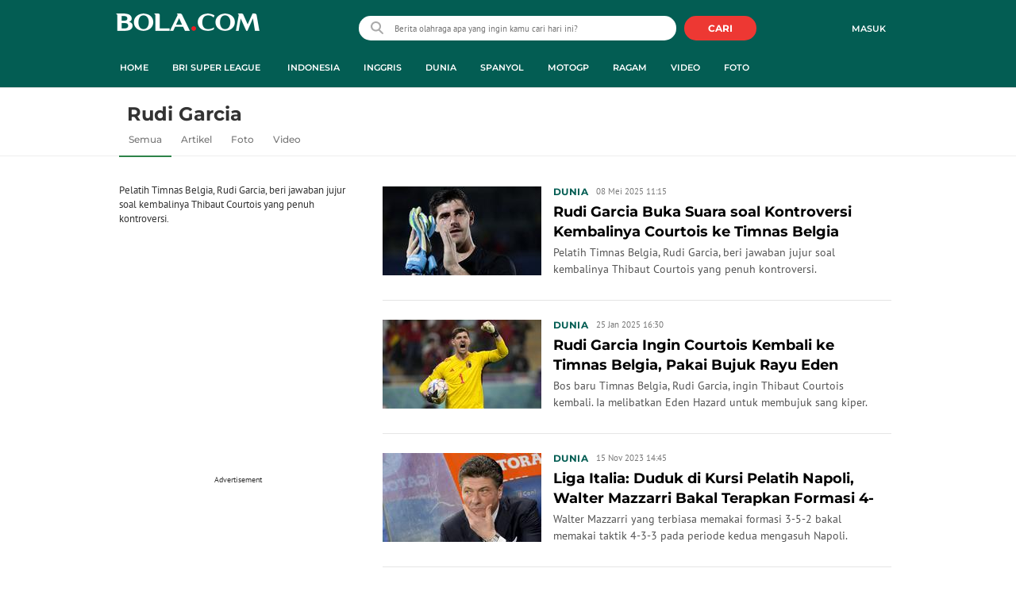

--- FILE ---
content_type: text/html; charset=UTF-8
request_url: https://www.bola.com/tag/rudi-garcia
body_size: 44355
content:
<!DOCTYPE html><html lang="id"><head><title>Berita Rudi Garcia Terbaru - Kabar Terbaru Hari Ini | Bola.com</title><meta charset="utf-8"><meta name="viewport" content="width=device-width, initial-scale=1.0"><meta name="adx:sections" content="Tag"><meta name="adx:keywords" content="Rudi Garcia"><meta name="title" content="Berita Rudi Garcia Terbaru - Kabar Terbaru Hari Ini | Bola.com"><meta name="description" content="Berita Rudi Garcia - Pelatih Timnas Belgia, Rudi Garcia, beri jawaban jujur soal kembalinya Thibaut Courtois yang penuh kontroversi."><meta name="keywords" content="Rudi Garcia, Berita Rudi Garcia, kabar Rudi Garcia, Rudi Garcia hari ini, berita harian Rudi Garcia, tag Rudi Garcia, arsip Rudi Garcia, indeks Rudi Garcia, Rudi Garcia terkini, Rudi Garcia terbaru"><meta content="index,follow" name="googlebot-news">
<meta content="index,follow" name="googlebot">
<meta name="robots" content="index,follow">
<meta content="Bola.com" name="author">
<meta content="In-Id" http-equiv="content-language">
<meta content="id" name="language">
<meta content="id" name="geo.country">
<meta content="Indonesia" name="geo.placename">
<meta http-equiv="Content-Security-Policy" content="upgrade-insecure-requests">
<meta name="ahrefs-site-verification" content="f0fc43bd1544ebba3e78fc1e77762d498b5372669d65bdbcf5752af599a5d05b">
<meta name="msvalidate.01" content="AB164098494B4EF9CD5F4674201809B8">
<meta name="msvalidate.01" content="8A609C27D3037D0B7DB2F607B5A691B8">
<meta content="7ICmynlB-qVbwPWxU9z3gWcaj4A" name="alexaVerifyID">
<meta name="p:domain_verify" content="71afac4b04c9a2865e98b48664490a79">
<!-- Start FB Instant Article Claim Url--><meta property="fb:pages" content="727534940671821">
<!-- EOF  FB Instant Article Claim Url--><link rel="preconnect" href="https://securepubads.g.doubleclick.net">
<meta name="robots" content="max-image-preview:large">
<meta property="article:published_time" content="[publishdate]"><meta property="og:title" content="Berita Rudi Garcia Terbaru - Kabar Terbaru Hari Ini | Bola.com" data-cache-key="https_bola.com:bump:xhp_ui__meta_ogs:55803b82f247be183dfc239501dba6ad:Tag#rudi-garcia:desktop" data-cache-ttl="120" data-component-name="ui:meta-ogs"><meta property="og:type" content="article"><meta property="og:url" content="https://www.bola.com/tag/rudi-garcia"><meta property="og:site_name" content="bola.com"><meta property="og:description" content="Berita Rudi Garcia - Pelatih Timnas Belgia, Rudi Garcia, beri jawaban jujur soal kembalinya Thibaut Courtois yang penuh kontroversi."><meta name="twitter:title" content="Berita Rudi Garcia Terbaru - Kabar Terbaru Hari Ini | Bola.com"><meta name="twitter:card" content="summary"><meta name="twitter:site" content="@bolacomID"><meta name="twitter:creator" content="@bolacomID"><meta name="twitter:description" content="Berita Rudi Garcia - Pelatih Timnas Belgia, Rudi Garcia, beri jawaban jujur soal kembalinya Thibaut Courtois yang penuh kontroversi."><meta name="twitter:domain" content="bola.com"><meta name="twitter:url" content="https://www.bola.com/tag/rudi-garcia"><meta property="og:image" content="https://cdn1-production-images-kly.akamaized.net/4Chut-XqPJX8iT4DRUd6HqpTvrE=/1200x675/smart/filters:quality(75):strip_icc()/kly-media-production/medias/2938197/original/091470600_1571021316-000_1K318U.jpg"><meta property="twitter:image" content="https://cdn1-production-images-kly.akamaized.net/4Chut-XqPJX8iT4DRUd6HqpTvrE=/1200x675/smart/filters:quality(75):strip_icc()/kly-media-production/medias/2938197/original/091470600_1571021316-000_1K318U.jpg"><script>window.adblockExists=true;</script><script defer async src="https://cdn-production-assets-kly.akamaized.net/builds/advertisement.df330292.js"></script><link rel="dns-prefetch" href="//cdn0-production-assets-kly.akamaized.net"><link rel="dns-prefetch" href="//cdn1-production-assets-kly.akamaized.net"><link rel="dns-prefetch" href="//cdn0-production-images-kly.akamaized.net"><link rel="dns-prefetch" href="//cdn1-production-images-kly.akamaized.net"><link rel="dns-prefetch" href="//cdn-a.production.vidio.static6.com"><link rel="alternate" type="application/rss+xml" href="https://feed.bola.com/rss/indonesia" data-cache-key="https_bola.com:bump:xhp_ui__rss_discover:b5e35bce15b0006841fd87a018e73c2b:417" data-cache-ttl="5" data-component-name="ui:rss-discover"><link rel="alternate" type="application/rss+xml" href="https://feed.bola.com/rss/inggris"><link rel="alternate" type="application/rss+xml" href="https://feed.bola.com/rss/dunia"><link rel="alternate" type="application/rss+xml" href="https://feed.bola.com/rss/spanyol"><link rel="alternate" type="application/rss+xml" href="https://feed.bola.com/rss/moto-gp"><link rel="alternate" type="application/rss+xml" href="https://feed.bola.com/rss/ragam"><link rel="alternate" type="application/rss+xml" href="https://feed.bola.com/rss/photo"><link rel="preconnect" href="https://cdn-production-assets-kly.akamaized.net/assets/fonts/bola/Montserrat/Montserrat-Regular.ttf" crossorigin /><link rel="preconnect" href="https://cdn-production-assets-kly.akamaized.net/assets/fonts/bola/Montserrat/Montserrat-Bold.ttf" crossorigin /><link rel="preconnect" href="https://cdn-production-assets-kly.akamaized.net/assets/fonts/mobile_bola/PT-Sans/pt-sans-v9-latin-regular.ttf" crossorigin /><link rel="canonical" href="https://www.bola.com/tag/rudi-garcia"><link rel="apple-touch-icon" sizes="57x57" href="https://cdn-production-assets-kly.akamaized.net/assets/images/bola/favicons/apple-touch-icon-57x57.png?v=3"><link rel="apple-touch-icon" sizes="60x60" href="https://cdn-production-assets-kly.akamaized.net/assets/images/bola/favicons/apple-touch-icon-60x60.png?v=3"><link rel="apple-touch-icon" sizes="72x72" href="https://cdn-production-assets-kly.akamaized.net/assets/images/bola/favicons/apple-touch-icon-72x72.png?v=3"><link rel="apple-touch-icon" sizes="76x76" href="https://cdn-production-assets-kly.akamaized.net/assets/images/bola/favicons/apple-touch-icon-76x76.png?v=3"><link rel="apple-touch-icon" sizes="114x114" href="https://cdn-production-assets-kly.akamaized.net/assets/images/bola/favicons/apple-touch-icon-114x114.png?v=3"><link rel="apple-touch-icon" sizes="120x120" href="https://cdn-production-assets-kly.akamaized.net/assets/images/bola/favicons/apple-touch-icon-120x120.png?v=3"><link rel="apple-touch-icon" sizes="144x144" href="https://cdn-production-assets-kly.akamaized.net/assets/images/bola/favicons/apple-touch-icon-144x144.png?v=3"><link rel="apple-touch-icon" sizes="152x152" href="https://cdn-production-assets-kly.akamaized.net/assets/images/bola/favicons/apple-touch-icon-152x152.png?v=3"><link rel="apple-touch-icon" sizes="180x180" href="https://cdn-production-assets-kly.akamaized.net/assets/images/bola/favicons/apple-touch-icon-180x180.png?v=3"><link rel="icon" type="image/png" href="https://cdn-production-assets-kly.akamaized.net/assets/images/bola/favicons/favicon-32x32.png?v=3" sizes="32x32"><link rel="icon" type="image/png" href="https://cdn-production-assets-kly.akamaized.net/assets/images/bola/favicons/android-chrome-192x192.png?v=3" sizes="192x192"><link rel="icon" type="image/png" href="https://cdn-production-assets-kly.akamaized.net/assets/images/bola/favicons/favicon-96x96.png?v=3" sizes="96x96"><link rel="icon" type="image/png" href="https://cdn-production-assets-kly.akamaized.net/assets/images/bola/favicons/favicon-16x16.png?v=3" sizes="16x16"><link rel="manifest" href="https://cdn-production-assets-kly.akamaized.net/assets/images/bola/favicons/manifest.json?v=3"><link rel="shortcut icon" href="https://cdn-production-assets-kly.akamaized.net/assets/images/bola/favicons/favicon.ico?v=3"><meta name="msapplication-TileColor" content="#da532c"><meta name="msapplication-TileImage" content="https://cdn-production-assets-kly.akamaized.net/assets/images/bola/favicons/mstile-144x144.png?v=3"><meta name="msapplication-config" content="https://cdn-production-assets-kly.akamaized.net/assets/images/bola/favicons/browserconfig.xml?v=3"><meta name="theme-color" content="#ffffff"><link rel="stylesheet" type="text/css" href="https://cdn-production-assets-kly.akamaized.net/builds/bola.e95a1247.css" /><link rel="preload" as="style" onload="this.onload=null;this.rel='stylesheet'" id="custom-style" type="text/css" href="https://cdn-production-assets-kly.akamaized.net/custom_scripts/20251212145808.desktop.bola.css" /><noscript><link rel="stylesheet" href="https://cdn-production-assets-kly.akamaized.net/custom_scripts/20251212145808.desktop.bola.css" id="custom-style"></noscript><script>function ready(fn) {if (document.readyState != 'loading'){fn();} else {document.addEventListener('DOMContentLoaded', fn);}}</script><script src="https://ajax.googleapis.com/ajax/libs/jquery/2.1.0/jquery.min.js"></script><script type="text/javascript" data-component-name="script:local-jquery">window.jQuery || document.write("<script src='https://www.bola.com/assets/javascripts/vendor/jquery.min.js'><\/script>"); </script><script>window.dataLayer = window.dataLayer || [];</script><script type="text/javascript">var liputan6_id_site_id = "5";
var liputan6_id_client_id = "7";
var liputan6_id_client_token = "061a0cc36a8b8fff0399ba98347ae2a3";</script><script>(function(w,d,s,l,i){w[l]=w[l]||[];w[l].push({'gtm.start':
new Date().getTime(),event:'gtm.js'});var f=d.getElementsByTagName(s)[0],
j=d.createElement(s),dl=l!='dataLayer'?'&l='+l:'';j.async=true;j.src=
'https://www.googletagmanager.com/gtm.js?id='+i+dl;f.parentNode.insertBefore(j,f);
})(window,document,'script','dataLayer','GTM-WCLF9JK');</script><!--[if lte IE 8]><script   type="text/javascript" src="https://cdn-production-assets-kly.akamaized.net/builds/html5shiv.8d229fe9.js"></script><![endif]--><script type="text/javascript"> window.kmklabs = {};  window.kmklabs.env = 'production';  window.kmklabs.baseAssetsUrl = 'https://cdn-production-assets-kly.akamaized.net/assets';  window.kmklabs.gtm = {"articleId":"","articleTitle":"","category":"TagPage","editors":"","editorialType":"","embedVideo":"","pageTitle":"home","publicationDate":"","publicationTime":"","subCategory":"tag","subSubCategory":"","tag":"","authors":{"type":"","names":""},"numberOfWords":0,"enabled":true,"log":false,"imageCreation":false,"type":"","videos":[],"photos":[],"partner":"","isSEO":false,"reporters":"","photographers":"","isLiveReport":false,"liveReportTag":"","brand":"","videoSource":"","content_ai":"","isTableOfContent":"","nais_creator":"","isArticleReference":"","team_id":"","special_content_id":"","isFeature":false};  window.kmklabs.visitor = {"publicationDate":"","publicationTime":"","tag":[],"subCategory":"tag","subSubCategory":"","type":"","pageType":"TagPage","age":"","gender":"","title":"","platform":"Desktop","site":"bola.com","isAdultContent":false};  window.kmklabs.platform = 'Desktop';  window.kmklabs.pageType = 'TagPage';  window.kmklabs.site = 'bola.com';  window.kmklabs.dmpSegments = [];window.gaPrefix = "TagsPage";
 window.kmklabs.channel = {"id":417,"name":"Bola","full_slug":""}; window.kmklabs.listSubChannel = [{"name":"Olimpiade Rio","slug":"olimpiade-rio"},{"name":"SEA Games","slug":"sea-games"},{"name":"Pesta Bola Rusia","slug":"pesta-bola-rusia"},{"name":"Indonesia","slug":"indonesia"},{"name":"Asian Para Games","slug":"asian-para-games"},{"name":"Piala AFF","slug":"piala-aff"},{"name":"TSC 2016","slug":"tsc-2016"},{"name":"Piala Presiden","slug":"piala-presiden"},{"name":"Piala Eropa","slug":"pesta-bola-eropa"},{"name":"Piala Dunia","slug":"piala-dunia"},{"name":"Inggris","slug":"inggris"},{"name":"Eropa 2016","slug":"eropa-2016"},{"name":"Dunia","slug":"dunia"},{"name":"Spanyol","slug":"spanyol"},{"name":"MotoGP","slug":"moto-gp"},{"name":"F1","slug":"f1"},{"name":"NBA","slug":"nba"},{"name":"E-sports","slug":"e-sports"},{"name":"Live","slug":"jadwal-live-streaming"},{"name":"News","slug":"news"},{"name":"Ragam","slug":"ragam"},{"name":"Highlights","slug":"highlights"},{"name":"Video","slug":"video"},{"name":"Corner","slug":"corner"},{"name":"Foto","slug":"photo"},{"name":"Asian Games","slug":"asian-games"}]; window.kmklabs.category = {"id":417,"name":"Bola","full_slug":""}; window.kmklabs.tag = {"name":"Rudi Garcia","slug":"rudi-garcia","isTopic":false};  window.kmklabs.toggle = {"disableVirtualpvPhoto":false,"lip6DelayPaging":false,"checkDuplicateCms":false,"cmsCheckAllTag":false,"lip6NoPageLoad":true,"disableVirtualPVFimela":true,"editorForMediaDescription":true,"updateGaLiputan":true,"parameterURL":true,"parameterURLIndex":false,"adminOtosiaSubdomain":false,"multipleAISource":true,"newLiveReport":true,"autoSaveArticle":true,"newRuleRatingRecipe":false,"liputan62025Theme":true,"liputan62025ThemeByParam":false,"enableSmartSearch":true,"seamlessPaging":true,"pagination2Page":true}; </script><script defer  type="text/javascript" src="https://cdn-production-assets-kly.akamaized.net/builds/gtm.baead07e.js"></script><script type="text/javascript"><!-- Page-hiding snippet (recommended)  -->
(function(a,s,y,n,c,h,i,d,e){s.className+=' '+y;h.start=1*new Date;
h.end=i=function(){s.className=s.className.replace(RegExp(' ?'+y),'')};
(a[n]=a[n]||[]).hide=h;setTimeout(function(){i();h.end=null},c);h.timeout=c;
})(window,document.documentElement,'async-hide','dataLayer',4000,
{'GTM-T8TZLMM':true});


(function(i,s,o,g,r,a,m){i['GoogleAnalyticsObject']=r;i[r]=i[r]||function(){
(i[r].q=i[r].q||[]).push(arguments)},i[r].l=1*new Date();a=s.createElement(o),
m=s.getElementsByTagName(o)[0];a.async=1;a.src=g;m.parentNode.insertBefore(a,m)
})(window,document,'script','https://www.google-analytics.com/analytics.js','ga');

ga('create', 'UA-47200845-28', 'auto', {allowLinker: true, cookieDomain: 'bola.com'});
ga('require', 'linkid', 'linkid.js');
ga('require', 'displayfeatures');
ga('require', 'GTM-T8TZLMM');
// ga('kmkGATracker.send', 'pageview', url);


(function() {
var url = location.pathname + location.search;

window.kmklabs = window.kmklabs || window.info;

  if(window.kmklabs && window.kmklabs.article) {
    if(window.kmklabs.article.isAdvertorial) {
      url += '?adv=1';
    }
  }
/*
 ga('create', 'UA-47200845-28', 'auto');
 ga('send', 'pageview', url);
*/

window.kmklabs.featureToggle = {};
window.kmklabs.featureToggle.gaSendPageview = false;
window.kmklabs.featureToggle.gaSendEventNative = false;

})();

$('.navbar--top--logo__image').attr('src', 'https://cdn1-production-assets-kly.akamaized.net/logos/417/original/072063500_1651332499-logo-bola-new-mobile.png');

document.addEventListener("DOMContentLoaded", function() {
    if (window.kmklabs?.gtm?.pageTitle === 'home') {
        const __innerContainer = document.querySelector('.container-article-bottom .inner-container-article');
        const __wsc = document.querySelector('.wsc[data-position="1"]');
        
        // Prepend WSC element
        if (__innerContainer && __wsc) {
            __innerContainer.prepend(__wsc);
        }
    }

    const __element = document.querySelector('.container-aside-bottom');
    const __elements = document.querySelectorAll('.content-promotion--sts__wrapper[data-position="STS1"] .article-snippet--small__item');
    const __element2 = __elements[__elements.length - 1];

    if (!__element || __element2 === undefined) {
        return;    
    }

    const __positionElement = __element.getBoundingClientRect().top + window.scrollY;
    const __positionElement2 = __element2.getBoundingClientRect().top + window.scrollY;

    let __additionalMargin = 0;
    if (window.kmklabs?.gtm?.pageTitle === 'home') {
        //__additionalMargin = 270;
    }

    if (__positionElement <= (__positionElement2+130+__additionalMargin)) {
        var __marginTop = (130 + __positionElement2) - __positionElement;
        __element.setAttribute('style', 'margin-top: '+ __marginTop +'px;');
    }

});

</script>

<style>
#div-gpt-ad-bolacom-billboard-oop,
.article-ad.article-ad_ad-lb,
.channel-ad.channel-ad_ad-lb,
#div-gpt-ad-sc-paging-placeholder {
    /*background-color: #FFFFFF;*/
}
#div-gpt-ad-bolacom-billboard-oop {
    min-height: 200px;
    min-width: 980px;
}
#div-gpt-ad-bolacom-lb {
    background-color: #FFFFFF;
    min-height: 250px;
    min-width: 970px;
    display: flex;
}
.article-ad.article-ad_ad-lb,
.channel-ad.channel-ad_ad-lb {
    min-height: 250px;
    min-width: 970px;
}
#div-gpt-ad-sc-paging-placeholder,
div#div-gpt-ad-sc-placeholder {
    min-height: 270px;
    min-width: 270px;
}
</style>

<style>body{font-family: "PT Sans", arial, sans-serif !important;}</style>

<style>
@font-face{font-family:Montserrat;src:url('https://preview-kly.akamaized.net/fonts/Montserrat/Montserrat-Regular.ttf') format('truetype');font-weight:400;font-style:normal}@font-face{font-family:Montserrat;src:url('https://preview-kly.akamaized.net/fonts/Montserrat/Montserrat-Medium.ttf') format('truetype');font-weight:500;font-style:normal}@font-face{font-family:Montserrat;src:url('https://preview-kly.akamaized.net/fonts/Montserrat/Montserrat-SemiBold.ttf') format('truetype');font-weight:600;font-style:normal}@font-face{font-family:Montserrat;src:url('https://preview-kly.akamaized.net/fonts/Montserrat/Montserrat-Bold.ttf') format('truetype');font-weight:700;font-style:normal}#photo-gallery-latest .box--header .box--header__title,#photo-gallery-latest .gallery .gallery--grid .gallery--grid__item .gallery--grid--photo .gallery--grid--photo__title .gallery--grid--photo__title-link,#popular-articles .box--header .box--header__title,.adult-popup__age,.adult-popup__header,.adult-popup__message,.adult-popup__next,.adult-popup__quit,.article-content-body__item-break-index,.article-content-body__item-title,.article-snippet--big__link,.article-snippet--numbered__category,.article-snippet--numbered__number,.article-snippet--numbered__wrapper,.article-snippet--small__title,.articles--featured--item__category,.articles--grid--item__category,.articles--headlines--item__media-count,.articles--headlines--item__title,.articles--index-button__link,.articles--iridescent-list--photo-item__category,.articles--iridescent-list--photo-item__title,.articles--iridescent-list--popular-photos-item__bottom-title,.articles--iridescent-list--popular-photos-item__main-title,.articles--iridescent-list--popular-photos-item__title,.articles--iridescent-list--popular-videos-item__bottom-link,.articles--iridescent-list--popular-videos-item__main-link,.articles--iridescent-list--popular-videos-item__title,.articles--iridescent-list--text-item__category,.articles--iridescent-list--text-item__title,.articles--iridescent-list--text-item__title-link .articles--iridescent-list--text-item__title-link-text,.articles--iridescent-list--video-item__category,.articles--iridescent-list--video-item__title,.articles--media-layer__count,.articles--rows--item__category,.articles--rows--item__title,.articles--search-filter__list-wrapper,.articles--search-filter__title-text,.asides--livestreaming--list-item__link,.asides--livestreaming--list-item__live,.asides--livestreaming--list-item__title,.asides--livestreaming__button,.asides--livestreaming__see-all,.asides--livestreaming__title,.asides--trending-tags .tag-snippet .tag-snippet__link,.authentication--login__heading,.authentication--login__social-media-title,.authentication--password-reset--form__submit,.authentication--password-reset__header,.authentication--password-reset__header_success,.authentication--popup__header,.authentication--register__heading,.authentication--register__social-media-title,.autocorrect,.baca-juga,.baca-juga .baca-juga__list li a,.baca-juga__header,.back-link__item-channel,.back-link__item-title,.box--header__title,.breaking-news,.breaking-news-with-brand__content-text,.categories-indeks .ui-datepicker,.comments--form__submit,.comments--header__title,.comments--list--item__author-link,.comments--list--item__dislike-count,.comments--list--item__like-count,.content-promotion--header-stm__title,.content-promotion--header-sts__title,.content-promotion--stm__link,.content-promotion--sts__title,.content-promotion__sportylife .article-snippet--big__link,.content-promotion__sportylife .article-snippet--small__title .article-snippet__link,.content-promotion__sportylife .content-promotion--header-sts__link-title,.desktop--header__title,.desktop--header__title-text,.enamplus-gateway__logo,.enamplus-gateway__title,.error-message--popular-articles__text-title,.error-message--popular-articles__title,.error-message__button,.error-message__caption,.footer,.footer--nav-list,.form-group,.form-group .form-label,.form-group .form-submit,.gallery--grid--photo__count,.gallery--grid--photo__title-link,.gallery--grid--video__title-link,.gallery--headlines--aside--photo__count,.gallery--headlines--aside--photo__figure-caption,.gallery--headlines--aside--photo__figure-caption-link,.gallery--headlines--aside--video__figure-caption-link,.gallery--headlines--featured--photo__caption,.gallery--headlines--featured--photo__count,.gallery--headlines--featured--video__caption,.heading-bar h2,.heading-bar h3,.heading-bar h5,.headline--bottom-slider__item_title,.headline--bottom-slider__title,.headline--livestreaming__live,.headline--livestreaming__main-title,.headline--main__related-item-link,.headline--main__related-title,.headline--main__title,.hentry .related-news header.title h2,.highlights-grid-item__header-date,.highlights-grid-item__header-league,.highlights-grid-item__title-wrap,.highlights-slider-item__header-date,.highlights-slider-item__header-league,.highlights-slider-item__title-wrap,.highlights-slider__header-link,.highlights-slider__header-title,.indeks--channel-filter,.indeks-header-timespan-arrow,.indeks-header-timespan-arrow-active,.indeks-header-title,.live--streaming__title,.live--streaming__versus,.livereport--breaking-news,.livereport--headline__description,.livereport--headline__head__content__date,.livereport--headline__head__content__logo,.livereport--headline__head__content__title,.livereport--key-moment__head-title,.livereport--key-moment__list-item,.livereport--streamline__clock,.livereport--streamline__content p,.livereport--streamline__copylink,.livereport--streamline__copylink--success,.livereport--streamline__date,.livereport--streamline__link,.livereport--streamline__title,.livereport-gateway--item__header-title,.livereport-gateway--item__list-item--date,.livereport-gateway--item__list-item--desc,.livereport-gateway--item__list-item--title,.livereport-gateway--item__read-more--link,.livereport-gateway--item__time,.livereport-gateway--main__content__date,.livereport-gateway--main__content__logo,.livereport-gateway--main__content__title,.livereports--list--item__tag,.livereports--list--item__title,.navbar--menu--item__link,.navbar--menu--item__more-item-link,.navbar--menu--item__more-sub-menu .navbar--menu--item__link,.navbar--top--network-grid__connect-title,.navbar--top--network-grid__network-title,.navbar--top--search__icon,.navbar--top--user-dropdown__login,.photo--new-berita-terkini .box--header .box--header__title,.photo--new-berita-terkini .gallery .gallery--grid .gallery--grid__item .gallery--grid--photo .gallery--grid--photo__title .gallery--grid--photo__title-link,.photogalleries.index.category-photo .gallery--headlines--featured--photo__caption,.popular--photo__title-link,.popular--video__title-link,.profile--activity__title,.profile--article--figure__duration,.profile--article--figure__icon-photo,.profile--article--header__title,.profile--article--header_big .profile--article--header__title,.profile--articles__title,.profile--form__group,.profile--form__title,.profile-articles .media-heading a,.profile__button,.profile__change-banner,.profile__fullname,.promotion-link__item-channel,.promotion-link__item-title,.reactions--item__count,.reactions__title,.read-page--credits__header,.read-page--header--title,.read-page--photo-tag--header__title,.read-page--social-share__header,.read-page--social-share__share-count-label,.recommendations--grid--item__box-title,.recommendations--list--item__link,.recommendations__title,.related-news__box-title,.related-news__title,.relateds-slow--grid--item__box-title,.relateds-slow--list--item__link,.relateds-slow__title,.search-not-found__notice,.search-popup,.search-results__header-text,.simple-pagination__next-link,.simple-pagination__page-number .simple-pagination__page-number-link_active,.simple-pagination__page-number-link,.tags--article--grid--header__title,.tags--article--row--header__category-link,.tags--article--row--header__title,.tags--aside-filter__container .tags--aside-filter__time-title,.tags--aside-filter__container ul,.tags--aside-gallery--item_foto .tags--aside-gallery--item__title,.tags--aside-gallery__media,.tags--aside-gallery_foto .tags--aside-gallery__media,.tags--aside-gallery_video .tags--aside-gallery--item__title,.tags--box,.tags--box--item__name,.tags--header__title,.tags--quick-links__item,.tags--snippet__link .tags--snippet__name,.tags--tab,.topics--aside--relateds--item__title,.topics--aside--relateds__title-header,.topics--header-aside__detail .topics--header-aside__title,.topics--popover__more-link,.topics--popover__title,.topics--popover__type,.trending-prominences--item__title,.trending-prominences--list__title,.widget,.widget--articles--item__title,.widget--navbar--item__link,.widget--navbar__btn-next-link,.widget-article .widget-item .images-count,.widget-article .widget-title h3,a.article-snippet__link,a.ui--a.articles--iridescent-list--photo-item__overlay-link,header.title h3{font-family:Montserrat,"PT Sans",arial,sans-serif!important}
</style>

<script>; window.gaSendEvent = function(event, category, action, label, fieldsObject) {
    window.ga && window.ga('kmkGATracker.send', 'event', category, action, label, fieldsObject);
}; window.clickEvent = function (category, action, label){
    window.ga && window.ga('kmkGATracker.send','event', category, action, label);
}; </script><style>
    div.advertisement-placeholder {
        text-align: center;
        padding-bottom: 20px;
        display: flex;
        flex-direction: column;
        justify-content: center;
    }
    div.advertisement-text p {
        margin: 0;
        font-family: Open Sans;
        font-style: normal;
        font-weight: normal;
        font-size: 10px;
        line-height: 20px;
        color: #999999;
    }
    div.advertisement-banner {
        margin: 0px auto;
    }
    div#div-gpt-ad-sc-placeholder, div#div-gpt-ad-sc-paging-placeholder {
        min-height: 270px;
    }
    div#div-gpt-ad-hp-placeholder, div#div-gpt-ad-hp2-placeholder {
        min-height: 620px;
    }
    div#div-gpt-ad-sc-placeholder div.advertisement-banner {
        margin: 0px auto;
    }
    div#div-gpt-ad-mgid-inarticle-placeholder{
        background: #F5F5F5;
        padding-bottom: unset !important;
        min-height: 225px;
    }
    div#div-gpt-ad-mgid-underarticle-placeholder{
        background: #F5F5F5;
        padding-bottom: unset !important;
        min-height: 480px;
    }
</style></head><body class="tags show rudi-garcia"><noscript><iframe src="https://www.googletagmanager.com/ns.html?id=GTM-WCLF9JK" height="0" width="0" style="display:none;visibility:hidden"></iframe></noscript><div id="fb-root"></div><div id="modal-login" role="dialog" class="modal fade" aria-hidden="true"></div><!-- temporary make this to xbt block, cause there still no asset for popup in clickdoctor --><div class="authentication--popup" data-component-name="desktop:authentication:popup"><div class="authentication--popup__background"></div><div class="authentication--popup__content"><div class="authentication--popup__header">Sukses</div><div class="authentication--popup__image"></div><p class="authentication--popup__info"></p><div class="authentication--popup__close" id="popup-close"><i class="i-close-login"></i></div></div></div>
          <!-- START KLY BILLBOARD -->
          <!-- /36504930/www.bola.com/dfp-billboard -->
          <div id='div-gpt-ad-bolacom-billboard-oop' data-info='ad'></div>
          <!-- END KLY BILLBOARD -->
        <div class="container-wrapper"><header class="site-header fixed-header" role="banner"><div class="js-header-wrapper"><div class="navbar--top" role="navigation" data-component="desktop:navbar:top" data-component-name="desktop:navbar:top"><div class="navbar--top__wrapper"><script id="js_channelName" type="text/json">"Bola"</script><div id="user-menu-container" data-login-url="https://www.liputan6.id/login/application?client_id=4&amp;client_secret=78ba6e06431d9b58194e4c63627db5b0&amp;thirdparty=1&amp;redirect=https%3A%2F%2Fwww.bola.com%2Fauth%2Fyouniverse%2Fsuccess" class="navbar--top__user-menu top-user-menu"><ul class="navbar-right woi-shared-header-menu"></ul></div><p class="navbar--top--logo__site-title" itemprop="name" data-cache-key="https_bola.com:bump:207f21411ec197eade52d8c36169d485::top-logo-logo::0" data-cache-ttl="120" data-component-name="desktop:navbar:top:logo"><a class="navbar--top--logo__link" itemprop="url" href="https://www.bola.com"><img class="navbar--top--logo__image" src="https://cdn1-production-assets-kly.akamaized.net/logos/417/original/074413400_1743990287-088312500_1689840195-bolacom.png" alt="logo">bola</a></p><div class="navbar--top--search" data-component-name="desktop:navbar:top:search"><form id="search" class="navbar--top--search__form" role="search" method="get" action="https://www.bola.com/search" autocomplete="off"><input class="navbar--top--search__input" type="text" value="" name="q" id="q" placeholder="Berita olahraga apa yang ingin kamu cari hari ini?" maxlength="100"><i class="i-search-2 navbar--top--search__left-icon"></i><button class="navbar--top--search__button" type="submit"><i class="navbar--top--search__icon i-search"></i><span class="navbar--top--search__icon">CARI</span></button><div class="navbar--top--search__context-menu"><div class="navbar--top--search__context-menu-autocomplete" style="display:none;"></div><div class="navbar--top--search__context-menu-instant-search" style="display:none;"></div><div class="navbar--top--search__context-menu-history" style="display:none;"></div><div class="navbar--top--search__context-menu-popular" style="display:none;"></div></div></form></div></div></div></div><div class="navbar--menu " data-slim="true" data-component="desktop:navbar:menu" data-cache-key="https_bola.com:bump:xhp_desktop__navbar__menu:b7dcfa4e5fae025e25591870358108bd:35:App\Publishing\Lib\Collections\Categories\Navigation:bola::94128f136c92f00f9c07709d6e40b140:cat_id#417" data-cache-ttl="120" data-component-name="desktop:navbar:menu"><div class="container navbar--menu__list-wrapper js-parent-more-menu"><ul class="navbar--menu__list js-more-menu js-top-nav-list"><li id="logo-slim-list-item" class="navbar--menu--item navbar--menu--item_logo-slim"><a class="navbar--menu--item__link navbar--menu--item__link_logo-slim js-navbar-item-slim-link" href="https://www.bola.com" title="home" aria-label="home menu"><i class="i-logo-slim navbar--menu__logo-slim"></i></a></li><li id="channel-all" class="navbar--menu--item"><a class="navbar--menu--item__link js-navbar-item-link" href="https://www.bola.com" title="home" aria-label="home menu">Home</a></li><li id="category-423" class="navbar--menu--item" data-component-name="desktop:navbar:menu:item"><a class="ui--a js-navbar-channel navbar--menu--item__link js-navbar-item-link" href="https://www.bola.com/indonesia" title="Indonesia" data-channel="Indonesia" data-gtm-channel="indonesia" aria-label="indonesia menu">Indonesia</a></li><li id="category-420" class="navbar--menu--item" data-component-name="desktop:navbar:menu:item"><a class="ui--a js-navbar-channel navbar--menu--item__link js-navbar-item-link" href="https://www.bola.com/inggris" title="Inggris" data-channel="Inggris" data-gtm-channel="inggris" aria-label="inggris menu">Inggris</a></li><li id="category-567" class="navbar--menu--item" data-component-name="desktop:navbar:menu:item"><a class="ui--a js-navbar-channel navbar--menu--item__link js-navbar-item-link" href="https://www.bola.com/dunia" title="Dunia" data-channel="Dunia" data-gtm-channel="dunia" aria-label="dunia menu">Dunia</a></li><li id="category-421" class="navbar--menu--item" data-component-name="desktop:navbar:menu:item"><a class="ui--a js-navbar-channel navbar--menu--item__link js-navbar-item-link" href="https://www.bola.com/spanyol" title="Spanyol" data-channel="Spanyol" data-gtm-channel="spanyol" aria-label="spanyol menu">Spanyol</a></li><li id="category-485" class="navbar--menu--item" data-component-name="desktop:navbar:menu:item"><a class="ui--a js-navbar-channel navbar--menu--item__link js-navbar-item-link" href="https://www.bola.com/moto-gp" title="MotoGP" data-channel="MotoGp" data-gtm-channel="moto-gp" aria-label="motogp menu">MotoGP</a></li><li id="category-486" class="navbar--menu--item" data-component-name="desktop:navbar:menu:item"><a class="ui--a js-navbar-channel navbar--menu--item__link js-navbar-item-link" href="https://www.bola.com/ragam" title="Ragam" data-channel="Ragam" data-gtm-channel="ragam" aria-label="ragam menu">Ragam</a></li><li id="category-419" class="navbar--menu--item" data-component-name="desktop:navbar:menu:item"><a class="ui--a js-navbar-channel navbar--menu--item__link js-navbar-item-link" href="https://enamplus.liputan6.com/bola" title="Video" data-channel="Video" data-gtm-channel="video" aria-label="video menu">Video</a></li><li id="category-418" class="navbar--menu--item" data-component-name="desktop:navbar:menu:item"><a class="ui--a js-navbar-channel navbar--menu--item__link js-navbar-item-link" href="https://www.bola.com/photo" title="Foto" data-channel="Photo" data-gtm-channel="photo" aria-label="foto menu">Foto</a></li></ul><div class="navbar--menu__right-panel"><div class="navbar--menu__search-wrapper"><div class="navbar--menu__search-button"><i class="navbar--menu__search-icon i-search-2"></i></div><div class="navbar--menu__search-form-container"><form id="search" class="navbar--menu__search-form" role="search" method="get" action="https://www.bola.com/search"><input class="navbar--menu__search-input" type="text" value="" name="q" id="q" placeholder="Cari di bola.com" autocomplete="off"></form></div></div></div></div></div></header><div class="container" id="flash-message"></div><div class="tags--header" data-component-name="desktop:tags:header"><div class="tags--header__wrapper"><aside class="tags--header__detail"><div class="tags--header__detail-top"><h1 class="tags--header__title">Rudi Garcia</h1></div><div class="tags--header__tab"><div class="tags--tab" data-component="desktop:tags:tab" data-feature-name="tag" data-component-name="desktop:tags:tab"><ul class="tags--tab__list"><li class="tags--tab__item tags--tab__item_all"><a class="tags--tab__item-link tags--tab__item-link_active" href="https://www.bola.com/tag/rudi-garcia" data-label="All">Semua</a></li><li class="tags--tab__item tags--tab__item_text"><a class="tags--tab__item-link" href="https://www.bola.com/tag/rudi-garcia/text" data-label="Articles">Artikel</a></li><li class="tags--tab__item tags--tab__item_photo"><a class="tags--tab__item-link" href="https://www.bola.com/tag/rudi-garcia/photo" data-label="Photo">Foto</a></li><li class="tags--tab__item tags--tab__item_video"><a class="tags--tab__item-link" href="https://www.bola.com/tag/rudi-garcia/video" data-label="Video">Video</a></li></ul></div></div></aside></div></div><div class="container-main"><div id="main" class="container clearfix"><div class="tags--layout" data-component-name="desktop:tags:layout"><div class="tags--layout__wrapper clearfix"><div class="tags--layout--left tags--layout--left_all" data-component-name="desktop:tags:layout:left"><div class="tags--aside-shortdesc" data-component-name="desktop:tags:aside-shortdesc"><p class="tags--aside-shortdesc__content">Pelatih Timnas Belgia, Rudi Garcia, beri jawaban jujur soal kembalinya Thibaut Courtois yang penuh kontroversi.</p></div><div class="channel-ad channel-ad_ad-mr2" data-ad-type="mr2" data-info="ad" data-component-name="desktop:channel-ad"><!-- START KLY HALFPAGE1 -->
<!-- /36504930/www.bola.com/dfp-halfpage1 -->
<div id="div-gpt-ad-hp-placeholder" class="advertisement-placeholder">
    <div class="advertisement-text">
        <p>Advertisement</p>
    </div>
    <div id="div-gpt-ad-bolacom-halfpage1" class="advertisement-banner" data-info="ad"></div>
</div>
<!-- END KLY HALFPAGE1 --></div><div class="tags--aside-gallery tags--aside-gallery_foto" data-cache-key="https_bola.com:bump:xhp_desktop__tags__aside_gallery:0e4facbd01de3be7f8430d1c56b74d63:Tag#20485_1386012314:foto" data-cache-ttl="60" data-component-name="desktop:tags:aside-gallery"><div class="tags--aside-gallery__media"><a class="tags--aside-gallery__more-link" href="https://www.bola.com/tag/rudi-garcia/photo">Foto<span class="tags--aside-gallery__icon i-arrow"></span></a></div><ul class="tags--aside-gallery__list"><li class="tags--aside-gallery--item tags--aside-gallery--item_foto" data-component-name="desktop:tags:aside-gallery:item"><figure class="tags--aside-gallery--item__figure"><a class="tags--aside-gallery--item__figure-link" href="https://www.bola.com/dunia/read/4718841/foto-deretan-pelatih-ketiban-sial-setelah-menangani-cristiano-ronaldo-rudi-garcia-otw"><picture class="tags--aside-gallery--item__thumb"><img src="https://cdn-production-assets-kly.akamaized.net/assets/images/blank.png" width="146" height="82" data-src="https://cdn0-production-images-kly.akamaized.net/K5tmtV5C0q_voQEq6ySolmUR8B8=/146x82/smart/filters:quality(75):strip_icc()/kly-media-production/medias/4394109/original/042249900_1681390445-000_336G6LQ.jpg" data-width="146" data-height="82" data-high-dpi="https://cdn0-production-images-kly.akamaized.net/dCxqHKfoZBqJlLBsdvEyS_3e3mQ=/292x164/smart/filters:quality(75):strip_icc()/kly-media-production/medias/4394109/original/042249900_1681390445-000_336G6LQ.jpg" alt="Beredar rumor bahwa Cristiano Ronaldo meminta manajemen Al Nassr untuk memecat pelatih mereka, Rudi Garcia. Media Arab Saudi, Okaz, menyebut Al Nassr telah memecat pelatih asal Prancis tersebut di tengah klaim bahwa Cristiano Ronaldo tidak puas dengan kinerjanya. (AFP/Jorge Ferrari)" class="js-lazyload tags--aside-gallery--item__thumb-lazyload" data-template-var="image"></picture><div class="tags--aside-gallery--item__media-wrapper"><span class="tags--aside-gallery--item__icon-overlay"><i class="tags--aside-gallery--item__icon-photo i-media-photo"></i><span class="tags--aside-gallery--item__photo-count">13</span></span></div></a></figure><div class="tags--aside-gallery--item__title"><h4 class="tags--aside-gallery--item__category"><a href="https://www.bola.com/dunia" class="tags--aside-gallery--item__category-link">Dunia</a></h4><a class="tags--aside-gallery--item__title-link" href="https://www.bola.com/dunia/read/4718841/foto-deretan-pelatih-ketiban-sial-setelah-menangani-cristiano-ronaldo-rudi-garcia-otw">Foto: Deretan Pelatih Ketiban Sial Setelah Menangani Cristiano Ronaldo, Rudi Garcia OTW</a></div></li><li class="tags--aside-gallery--item tags--aside-gallery--item_foto" data-component-name="desktop:tags:aside-gallery:item"><figure class="tags--aside-gallery--item__figure"><a class="tags--aside-gallery--item__figure-link" href="https://www.bola.com/inggris/read/4720982/foto-5-kandidat-pelatih-interim-manchester-united-mulai-ernesto-valverde-hingga-ralf-rangnick-solusi-jangka-pendek-hingga-akhir-musim"><picture class="tags--aside-gallery--item__thumb"><img src="https://cdn-production-assets-kly.akamaized.net/assets/images/blank.png" width="146" height="82" data-src="https://cdn0-production-images-kly.akamaized.net/kgs0nKGBj4fSlqjb_RUc9-xnx2U=/146x82/smart/filters:quality(75):strip_icc()/kly-media-production/medias/3644478/original/057899900_1637854251-FotoJet__2_.jpg" data-width="146" data-height="82" data-high-dpi="https://cdn0-production-images-kly.akamaized.net/qaZesRLPleZPPJo8-9Z9UmwI2TY=/292x164/smart/filters:quality(75):strip_icc()/kly-media-production/medias/3644478/original/057899900_1637854251-FotoJet__2_.jpg" alt="Michael Carrick memang sukses dalam debutnya sebagai caretaker Manchester United dalam kemenangan atas Villarreal di matchday kelima Liga Champions 2021. Namun Setan Merah tetap membutuhkan seorang pelatih interim hingga akhir musim nanti. Berikut 5 kandidatnya. (Kolase AFP)" class="js-lazyload tags--aside-gallery--item__thumb-lazyload" data-template-var="image"></picture><div class="tags--aside-gallery--item__media-wrapper"><span class="tags--aside-gallery--item__icon-overlay"><i class="tags--aside-gallery--item__icon-photo i-media-photo"></i><span class="tags--aside-gallery--item__photo-count">6</span></span></div></a></figure><div class="tags--aside-gallery--item__title"><h4 class="tags--aside-gallery--item__category"><a href="https://www.bola.com/inggris" class="tags--aside-gallery--item__category-link">Inggris</a></h4><a class="tags--aside-gallery--item__title-link" href="https://www.bola.com/inggris/read/4720982/foto-5-kandidat-pelatih-interim-manchester-united-mulai-ernesto-valverde-hingga-ralf-rangnick-solusi-jangka-pendek-hingga-akhir-musim">Foto: 5 Kandidat Pelatih Interim Manchester United, mulai Ernesto Valverde hingga Ralf Rangnick, Solusi Jangka Pendek hingga Akhir Musim</a></div></li></ul></div><div class="tags--aside-gallery tags--aside-gallery_video" data-cache-key="https_bola.com:bump:xhp_desktop__tags__aside_gallery:0e4facbd01de3be7f8430d1c56b74d63:Tag#20485_1386012314:video" data-cache-ttl="60" data-component-name="desktop:tags:aside-gallery"><div class="tags--aside-gallery__media"><a class="tags--aside-gallery__more-link" href="https://www.bola.com/tag/rudi-garcia/video">Video<span class="tags--aside-gallery__icon i-arrow"></span></a></div><ul class="tags--aside-gallery__list"><li class="tags--aside-gallery--item tags--aside-gallery--item_video" data-component-name="desktop:tags:aside-gallery:item"><figure class="tags--aside-gallery--item__figure"><a class="tags--aside-gallery--item__figure-link" href="https://www.bola.com/dunia/read/5321929/video-bursa-transfer-napoli-resmi-tunjuk-rudi-garcia-sebagai-pengganti-luciano-spalletti"><picture class="tags--aside-gallery--item__thumb"><img src="https://cdn-production-assets-kly.akamaized.net/assets/images/blank.png" width="146" height="82" data-src="https://cdn0-production-images-kly.akamaized.net/2O2zZl1WuQNpNEYD6kbrW_JgwIw=/146x82/smart/filters:quality(75):strip_icc()/kly-media-production/medias/4470203/original/033737600_1686995452-SPALLEETI.jpg" data-width="146" data-height="82" data-high-dpi="https://cdn0-production-images-kly.akamaized.net/iwYPqoVtpZ4COlwM7d8BlvWDq-U=/292x164/smart/filters:quality(75):strip_icc()/kly-media-production/medias/4470203/original/033737600_1686995452-SPALLEETI.jpg" alt="Berita video bursa transfer&amp;nbsp;Rudi Garcia gantikan Luciano Spalletti" class="js-lazyload tags--aside-gallery--item__thumb-lazyload" data-template-var="image"></picture><div class="tags--aside-gallery--item__media-wrapper"><span class="tags--aside-gallery--item__icon-video i-button-play"></span><span class="tags--aside-gallery--item__duration">01:10</span></div></a></figure><div class="tags--aside-gallery--item__title"><h4 class="tags--aside-gallery--item__category"><a href="https://www.bola.com/dunia" class="tags--aside-gallery--item__category-link">Dunia</a></h4><a class="tags--aside-gallery--item__title-link" href="https://www.bola.com/dunia/read/5321929/video-bursa-transfer-napoli-resmi-tunjuk-rudi-garcia-sebagai-pengganti-luciano-spalletti">VIDEO Bursa Transfer: Napoli Resmi Tunjuk Rudi Garcia Sebagai Pengganti Luciano Spalletti</a></div></li><li class="tags--aside-gallery--item tags--aside-gallery--item_video" data-component-name="desktop:tags:aside-gallery:item"><figure class="tags--aside-gallery--item__figure"><a class="tags--aside-gallery--item__figure-link" href="https://www.bola.com/video/read/2275201/garcia-dan-totti-briefing-di-kereta-berkecepatan-300-kmjam"><picture class="tags--aside-gallery--item__thumb"><img src="https://cdn-production-assets-kly.akamaized.net/assets/images/blank.png" width="146" height="82" data-src="https://cdn0-production-images-kly.akamaized.net/HH-QDPegB2sYhcyiiL5FS0S9NEg=/146x82/smart/filters:quality(75):strip_icc()/kly-media-production/thumbnails/931298/original/035941200_1437199647-frecciarossa-is-as-roma-s-official-train-youtube-720p-6c02-640x360-00002.jpg" data-width="146" data-height="82" data-high-dpi="https://cdn0-production-images-kly.akamaized.net/HV1mK1yxvlsyGLmq1DJ_a8EbBRU=/292x164/smart/filters:quality(75):strip_icc()/kly-media-production/thumbnails/931298/original/035941200_1437199647-frecciarossa-is-as-roma-s-official-train-youtube-720p-6c02-640x360-00002.jpg" alt="Gaya jenaka Francesco Totti saat memimpin briefing rekan setimnya AS Roma di kereta api yang sedang berjalan. " class="js-lazyload tags--aside-gallery--item__thumb-lazyload" data-template-var="image"></picture><div class="tags--aside-gallery--item__media-wrapper"><span class="tags--aside-gallery--item__icon-video i-button-play"></span><span class="tags--aside-gallery--item__duration">01:08</span></div></a></figure><div class="tags--aside-gallery--item__title"><h4 class="tags--aside-gallery--item__category"><a href="https://enamplus.liputan6.com/bola" class="tags--aside-gallery--item__category-link">Video</a></h4><a class="tags--aside-gallery--item__title-link" href="https://www.bola.com/video/read/2275201/garcia-dan-totti-briefing-di-kereta-berkecepatan-300-kmjam">Garcia dan Totti Briefing di Kereta Berkecepatan 300 Km/Jam</a></div></li></ul></div><div class="channel-ad channel-ad_ad-mr1" data-ad-type="mr1" data-info="ad" data-component-name="desktop:channel-ad"><!-- START KLY SHOWCASE -->
<!-- /36504930/www.bola.com/dfp-sc -->
<div id="div-gpt-ad-sc-placeholder" class="advertisement-placeholder">
    <div class="advertisement-text">
        <p>Advertisement</p>
    </div>
    <div id="div-gpt-ad-bolacom-sc" class="advertisement-banner" data-info="ad"></div>
</div>
<!-- END KLY SHOWCASE --></div></div><div class="tags--layout--right tags--layout--right_all" data-component-name="desktop:tags:layout:right"><div class="articles--iridescent-list" data-index="0" data-component-name="desktop:articles:iridescent-list"><article class="articles--iridescent-list--item articles--iridescent-list--text-item" id="article_6016372" data-slug="rudi-garcia-buka-suara-soal-kontroversi-kembalinya-courtois-ke-timnas-belgia" data-type="TextTypeArticle" data-template-name="article-iridescent-list-text" data-template-var="container" data-channel="Dunia" data-title="Rudi Garcia Buka Suara soal Kontroversi Kembalinya Courtois ke Timnas Belgia" data-category="Dunia" data-article-id="6016372" data-component-name="desktop:articles:iridescent-list:text-item"><figure class="articles--iridescent-list--text-item__figure-thumbnail"><a class="ui--a articles--iridescent-list--text-item__figure-thumbnail-link" href="https://www.bola.com/dunia/read/6016372/rudi-garcia-buka-suara-soal-kontroversi-kembalinya-courtois-ke-timnas-belgia" title="Rudi Garcia Buka Suara soal Kontroversi Kembalinya Courtois ke Timnas Belgia" data-template-var="url" data-kanal-page=""><picture class="articles--iridescent-list--text-item__figure-image"><img src="https://cdn1-production-images-kly.akamaized.net/GNVKGDISalN7HvfzvuopiDZDy_I=/200x112/smart/filters:quality(75):strip_icc()/kly-media-production/medias/2938197/original/091470600_1571021316-000_1K318U.jpg" width="200" height="112" alt="Kiper Timnas Belgia, Thibaut Courtois, setelah laga melawan San Marino di Kualifikasi Piala Dunia 2020 (6/9/2019). (AFP/Isabella Bonotto)" class="articles--iridescent-list--text-item__figure-image-img" data-width="200" data-height="112" data-template-var="image"></picture></a></figure><aside class="articles--iridescent-list--text-item__details"><header class="articles--iridescent-list--text-item__header"><a href="https://www.bola.com/dunia" class="articles--iridescent-list--text-item__category" data-template-var="category">Dunia</a><span class="articles--iridescent-list--text-item__datetime" data-template-var="date"><time class="articles--iridescent-list--text-item__time" datetime="2025-05-08T11:15:00+07:00">08 Mei 2025 11:15</time></span><h4 class="articles--iridescent-list--text-item__title"><a class="ui--a articles--iridescent-list--text-item__title-link" href="https://www.bola.com/dunia/read/6016372/rudi-garcia-buka-suara-soal-kontroversi-kembalinya-courtois-ke-timnas-belgia" title="Rudi Garcia Buka Suara soal Kontroversi Kembalinya Courtois ke Timnas Belgia" data-template-var="url" data-kanal-page=""><span class="articles--iridescent-list--text-item__title-link-text" data-template-var="title">Rudi Garcia Buka Suara soal Kontroversi Kembalinya Courtois ke Timnas Belgia</span></a></h4></header><div class="articles--iridescent-list--text-item__summary articles--iridescent-list--text-item__summary-seo" data-template-var="summary">Pelatih Timnas Belgia, Rudi Garcia, beri jawaban jujur soal kembalinya Thibaut Courtois yang penuh kontroversi.</div></aside></article><article class="articles--iridescent-list--item articles--iridescent-list--text-item" id="article_5895606" data-slug="rudi-garcia-ingin-courtois-kembali-ke-timnas-belgia-pakai-bujuk-rayu-eden-hazard" data-type="TextTypeArticle" data-template-name="article-iridescent-list-text" data-template-var="container" data-channel="Dunia" data-title="Rudi Garcia Ingin Courtois Kembali ke Timnas Belgia, Pakai Bujuk Rayu Eden Hazard" data-category="Dunia" data-article-id="5895606" data-component-name="desktop:articles:iridescent-list:text-item"><figure class="articles--iridescent-list--text-item__figure-thumbnail"><a class="ui--a articles--iridescent-list--text-item__figure-thumbnail-link" href="https://www.bola.com/dunia/read/5895606/rudi-garcia-ingin-courtois-kembali-ke-timnas-belgia-pakai-bujuk-rayu-eden-hazard" title="Rudi Garcia Ingin Courtois Kembali ke Timnas Belgia, Pakai Bujuk Rayu Eden Hazard" data-template-var="url" data-kanal-page=""><picture class="articles--iridescent-list--text-item__figure-image"><img src="https://cdn1-production-images-kly.akamaized.net/ZXwvkn6YLhDBqNmT-yPoXGnjvR4=/200x112/smart/filters:quality(75):strip_icc()/kly-media-production/medias/4237353/original/046472300_1669237581-5_AP22327693119164.jpg" width="200" height="112" alt="Kiper Timnas Belgia, Thibaut Courtois melakukan selebrasi usai menggagalkan eksekusi penalti pemain Timnas Kanada, Alphonso Davies dalam laga matchday pertama Grup F Piala Dunia 2022 di Ahmad Bin Ali Stadium, Doha, Qatar, Kamis (24/11/2022) dini hari WIB. (AP/Martin Meissner)" class="articles--iridescent-list--text-item__figure-image-img" data-width="200" data-height="112" data-template-var="image"></picture></a></figure><aside class="articles--iridescent-list--text-item__details"><header class="articles--iridescent-list--text-item__header"><a href="https://www.bola.com/dunia" class="articles--iridescent-list--text-item__category" data-template-var="category">Dunia</a><span class="articles--iridescent-list--text-item__datetime" data-template-var="date"><time class="articles--iridescent-list--text-item__time" datetime="2025-01-25T16:30:18+07:00">25 Jan 2025 16:30</time></span><h4 class="articles--iridescent-list--text-item__title"><a class="ui--a articles--iridescent-list--text-item__title-link" href="https://www.bola.com/dunia/read/5895606/rudi-garcia-ingin-courtois-kembali-ke-timnas-belgia-pakai-bujuk-rayu-eden-hazard" title="Rudi Garcia Ingin Courtois Kembali ke Timnas Belgia, Pakai Bujuk Rayu Eden Hazard" data-template-var="url" data-kanal-page=""><span class="articles--iridescent-list--text-item__title-link-text" data-template-var="title">Rudi Garcia Ingin Courtois Kembali ke Timnas Belgia, Pakai Bujuk Rayu Eden Hazard</span></a></h4></header><div class="articles--iridescent-list--text-item__summary articles--iridescent-list--text-item__summary-seo" data-template-var="summary">Bos baru Timnas Belgia, Rudi Garcia, ingin Thibaut Courtois kembali. Ia melibatkan Eden Hazard untuk membujuk sang kiper.</div></aside></article><article class="articles--iridescent-list--item articles--iridescent-list--text-item" id="article_5453783" data-slug="liga-italia-duduk-di-kursi-pelatih-napoli-walter-mazzarri-bakal-terapkan-formasi-4-3-3" data-type="TextTypeArticle" data-template-name="article-iridescent-list-text" data-template-var="container" data-channel="Dunia" data-title="Liga Italia: Duduk di Kursi Pelatih Napoli, Walter Mazzarri Bakal Terapkan Formasi 4-3-3" data-category="Dunia" data-article-id="5453783" data-component-name="desktop:articles:iridescent-list:text-item"><figure class="articles--iridescent-list--text-item__figure-thumbnail"><a class="ui--a articles--iridescent-list--text-item__figure-thumbnail-link" href="https://www.bola.com/dunia/read/5453783/liga-italia-duduk-di-kursi-pelatih-napoli-walter-mazzarri-bakal-terapkan-formasi-4-3-3" title="Liga Italia: Duduk di Kursi Pelatih Napoli, Walter Mazzarri Bakal Terapkan Formasi 4-3-3" data-template-var="url" data-kanal-page=""><picture class="articles--iridescent-list--text-item__figure-image"><img src="https://cdn0-production-images-kly.akamaized.net/PLMomB7opad9dgRZRPu_JZeFlQk=/200x112/smart/filters:quality(75):strip_icc()/kly-media-production/medias/733119/original/074970600_1409922957-000_Par7808415.jpg" width="200" height="112" alt="Walter Mazzarri (ANDREAS SOLARO / AFP)" class="articles--iridescent-list--text-item__figure-image-img" data-width="200" data-height="112" data-template-var="image"></picture></a></figure><aside class="articles--iridescent-list--text-item__details"><header class="articles--iridescent-list--text-item__header"><a href="https://www.bola.com/dunia" class="articles--iridescent-list--text-item__category" data-template-var="category">Dunia</a><span class="articles--iridescent-list--text-item__datetime" data-template-var="date"><time class="articles--iridescent-list--text-item__time" datetime="2023-11-15T14:45:14+07:00">15 Nov 2023 14:45</time></span><h4 class="articles--iridescent-list--text-item__title"><a class="ui--a articles--iridescent-list--text-item__title-link" href="https://www.bola.com/dunia/read/5453783/liga-italia-duduk-di-kursi-pelatih-napoli-walter-mazzarri-bakal-terapkan-formasi-4-3-3" title="Liga Italia: Duduk di Kursi Pelatih Napoli, Walter Mazzarri Bakal Terapkan Formasi 4-3-3" data-template-var="url" data-kanal-page=""><span class="articles--iridescent-list--text-item__title-link-text" data-template-var="title">Liga Italia: Duduk di Kursi Pelatih Napoli, Walter Mazzarri Bakal Terapkan Formasi 4-3-3</span></a></h4></header><div class="articles--iridescent-list--text-item__summary articles--iridescent-list--text-item__summary-seo" data-template-var="summary">Walter Mazzarri yang terbiasa memakai formasi 3-5-2 bakal memakai taktik 4-3-3 pada periode kedua mengasuh Napoli.</div></aside></article><article class="articles--iridescent-list--item articles--iridescent-list--text-item" id="article_5452137" data-slug="liga-italia-napoli-pecat-rudi-garcia-igor-tudor-kandidat-pengganti" data-type="TextTypeArticle" data-template-name="article-iridescent-list-text" data-template-var="container" data-channel="Dunia" data-title="Liga Italia: Napoli Pecat Rudi Garcia, Igor Tudor Kandidat Pengganti" data-category="Dunia" data-article-id="5452137" data-component-name="desktop:articles:iridescent-list:text-item"><figure class="articles--iridescent-list--text-item__figure-thumbnail"><a class="ui--a articles--iridescent-list--text-item__figure-thumbnail-link" href="https://www.bola.com/dunia/read/5452137/liga-italia-napoli-pecat-rudi-garcia-igor-tudor-kandidat-pengganti" title="Liga Italia: Napoli Pecat Rudi Garcia, Igor Tudor Kandidat Pengganti" data-template-var="url" data-kanal-page=""><picture class="articles--iridescent-list--text-item__figure-image"><img src="https://cdn0-production-images-kly.akamaized.net/sey7869dY4g1KVXsdP6NMidCWKw=/200x112/smart/filters:quality(75):strip_icc()/kly-media-production/medias/1071557/original/023793600_1448886758-000_DV2190713.jpg" width="200" height="112" alt="Masa depan pelatih AS Roma, Rudi Garcia, berada di ujung tanduk setelah timnya takluk 0-2 dari Atalanta di Serie A, Minggu (29/11/2015) malam WIB. (AFP/ANDREAS SOLARO)" class="articles--iridescent-list--text-item__figure-image-img" data-width="200" data-height="112" data-template-var="image"></picture></a></figure><aside class="articles--iridescent-list--text-item__details"><header class="articles--iridescent-list--text-item__header"><a href="https://www.bola.com/dunia" class="articles--iridescent-list--text-item__category" data-template-var="category">Dunia</a><span class="articles--iridescent-list--text-item__datetime" data-template-var="date"><time class="articles--iridescent-list--text-item__time" datetime="2023-11-13T17:45:00+07:00">13 Nov 2023 17:45</time></span><h4 class="articles--iridescent-list--text-item__title"><a class="ui--a articles--iridescent-list--text-item__title-link" href="https://www.bola.com/dunia/read/5452137/liga-italia-napoli-pecat-rudi-garcia-igor-tudor-kandidat-pengganti" title="Liga Italia: Napoli Pecat Rudi Garcia, Igor Tudor Kandidat Pengganti" data-template-var="url" data-kanal-page=""><span class="articles--iridescent-list--text-item__title-link-text" data-template-var="title">Liga Italia: Napoli Pecat Rudi Garcia, Igor Tudor Kandidat Pengganti</span></a></h4></header><div class="articles--iridescent-list--text-item__summary articles--iridescent-list--text-item__summary-seo" data-template-var="summary">Media-media Italia ramai memberitakan sosok Rudi Garcia akan dipecat oleh Napoli setelah tim mengalami kekalahan 0-1 dari Empoli di Stadio Maradona pada lanjutan Liga Italia 2023/2024 hari Minggu (12/11/2023).</div></aside></article><article class="articles--iridescent-list--item articles--iridescent-list--text-item" id="article_5450757" data-slug="liga-italia-kinerja-rudi-garcia-sebagai-pelatih-napoli-bikin-aurelio-de-laurentiis-bete" data-type="TextTypeArticle" data-template-name="article-iridescent-list-text" data-template-var="container" data-channel="Dunia" data-title="Liga Italia: Kinerja Rudi Garcia Sebagai Pelatih Napoli Bikin Aurelio De Laurentiis Bete" data-category="Dunia" data-article-id="5450757" data-component-name="desktop:articles:iridescent-list:text-item"><figure class="articles--iridescent-list--text-item__figure-thumbnail"><a class="ui--a articles--iridescent-list--text-item__figure-thumbnail-link" href="https://www.bola.com/dunia/read/5450757/liga-italia-kinerja-rudi-garcia-sebagai-pelatih-napoli-bikin-aurelio-de-laurentiis-bete" title="Liga Italia: Kinerja Rudi Garcia Sebagai Pelatih Napoli Bikin Aurelio De Laurentiis Bete" data-template-var="url" data-kanal-page=""><picture class="articles--iridescent-list--text-item__figure-image"><img src="https://cdn0-production-images-kly.akamaized.net/Ga1MLITeTWJJj9pcgJxiWwD-Xjw=/200x112/smart/filters:quality(75):strip_icc()/kly-media-production/medias/4644782/original/028325600_1699704974-000_33VU7LL.jpg" width="200" height="112" alt="Rudi Garcia masih belum bisa membawa Napoli ke performa terbaik di musim 2023/2024. (AFP/Carlos Costa)" class="articles--iridescent-list--text-item__figure-image-img" data-width="200" data-height="112" data-template-var="image"></picture></a></figure><aside class="articles--iridescent-list--text-item__details"><header class="articles--iridescent-list--text-item__header"><a href="https://www.bola.com/dunia" class="articles--iridescent-list--text-item__category" data-template-var="category">Dunia</a><span class="articles--iridescent-list--text-item__datetime" data-template-var="date"><time class="articles--iridescent-list--text-item__time" datetime="2023-11-12T05:45:26+07:00">12 Nov 2023 05:45</time></span><h4 class="articles--iridescent-list--text-item__title"><a class="ui--a articles--iridescent-list--text-item__title-link" href="https://www.bola.com/dunia/read/5450757/liga-italia-kinerja-rudi-garcia-sebagai-pelatih-napoli-bikin-aurelio-de-laurentiis-bete" title="Liga Italia: Kinerja Rudi Garcia Sebagai Pelatih Napoli Bikin Aurelio De Laurentiis Bete" data-template-var="url" data-kanal-page=""><span class="articles--iridescent-list--text-item__title-link-text" data-template-var="title">Liga Italia: Kinerja Rudi Garcia Sebagai Pelatih Napoli Bikin Aurelio De Laurentiis Bete</span></a></h4></header><div class="articles--iridescent-list--text-item__summary articles--iridescent-list--text-item__summary-seo" data-template-var="summary">Napoli sebagai juara bertahan Serie A tampil kurang meyakinkan di musim 2023/2024. Il Partenopei terjebak di posisi keempat klasemen sementara.</div></aside></article><article class="articles--iridescent-list--item articles--iridescent-list--text-item" id="article_5431396" data-slug="bertandang-ke-markas-union-berlin-di-liga-champions-napoli-ogah-kalah-lagi" data-type="TextTypeArticle" data-template-name="article-iridescent-list-text" data-template-var="container" data-channel="Dunia" data-title="Bertandang ke Markas Union Berlin di Liga Champions, Napoli Ogah Kalah Lagi" data-category="Dunia" data-article-id="5431396" data-component-name="desktop:articles:iridescent-list:text-item"><figure class="articles--iridescent-list--text-item__figure-thumbnail"><a class="ui--a articles--iridescent-list--text-item__figure-thumbnail-link" href="https://www.bola.com/dunia/read/5431396/bertandang-ke-markas-union-berlin-di-liga-champions-napoli-ogah-kalah-lagi" title="Bertandang ke Markas Union Berlin di Liga Champions, Napoli Ogah Kalah Lagi" data-template-var="url" data-kanal-page=""><picture class="articles--iridescent-list--text-item__figure-image"><img src="https://cdn0-production-images-kly.akamaized.net/Tukfj9qnqzTnhHbHs2PCeJCifBg=/0x512:8256x5165/200x112/filters:quality(75):strip_icc()/kly-media-production/medias/4597530/original/037197400_1696374686-Liga_Champions_Napoli_vs_Real_Madrid-AP__1_.jpg" width="200" height="112" alt="Gelandang Real Madrid #10 Luka Modric berebut bola dengan gelandang Napoli #99 Andre Zambo Anguissa pada matchday 2 Grup C Liga Champions 2023/2024 di Stadion Diego Armando Maradona, Naples, Rabu (4/10/2023) dini hari WIB. (Alberto PIZZOLI / AFP)" class="articles--iridescent-list--text-item__figure-image-img" data-width="200" data-height="112" data-template-var="image"></picture></a></figure><aside class="articles--iridescent-list--text-item__details"><header class="articles--iridescent-list--text-item__header"><a href="https://www.bola.com/dunia" class="articles--iridescent-list--text-item__category" data-template-var="category">Dunia</a><span class="articles--iridescent-list--text-item__datetime" data-template-var="date"><time class="articles--iridescent-list--text-item__time" datetime="2023-10-24T14:00:20+07:00">24 Okt 2023 14:00</time></span><h4 class="articles--iridescent-list--text-item__title"><a class="ui--a articles--iridescent-list--text-item__title-link" href="https://www.bola.com/dunia/read/5431396/bertandang-ke-markas-union-berlin-di-liga-champions-napoli-ogah-kalah-lagi" title="Bertandang ke Markas Union Berlin di Liga Champions, Napoli Ogah Kalah Lagi" data-template-var="url" data-kanal-page=""><span class="articles--iridescent-list--text-item__title-link-text" data-template-var="title">Bertandang ke Markas Union Berlin di Liga Champions, Napoli Ogah Kalah Lagi</span></a></h4></header><div class="articles--iridescent-list--text-item__summary articles--iridescent-list--text-item__summary-seo" data-template-var="summary">Napoli mengincar kemenangan kedua di Liga Champions musim ini saat mereka bertandang ke markas Union Berlin, Rabu (24/10/2023) dini hari WIB.</div></aside></article><article class="articles--iridescent-list--item articles--iridescent-list--text-item" id="article_5420800" data-slug="liga-italia-ini-jawaban-antonio-conte-soal-rumor-gantikan-rudi-garcia-di-napoli" data-type="TextTypeArticle" data-template-name="article-iridescent-list-text" data-template-var="container" data-channel="Dunia" data-title="Liga Italia: Ini Jawaban Antonio Conte soal Rumor Gantikan Rudi Garcia di Napoli" data-category="Dunia" data-article-id="5420800" data-component-name="desktop:articles:iridescent-list:text-item"><figure class="articles--iridescent-list--text-item__figure-thumbnail"><a class="ui--a articles--iridescent-list--text-item__figure-thumbnail-link" href="https://www.bola.com/dunia/read/5420800/liga-italia-ini-jawaban-antonio-conte-soal-rumor-gantikan-rudi-garcia-di-napoli" title="Liga Italia: Ini Jawaban Antonio Conte soal Rumor Gantikan Rudi Garcia di Napoli" data-template-var="url" data-kanal-page=""><picture class="articles--iridescent-list--text-item__figure-image"><img src="https://cdn0-production-images-kly.akamaized.net/BW6Tlq8BjQjph8vaBi3-tGxsCFI=/200x112/smart/filters:quality(75):strip_icc()/kly-media-production/medias/4204694/original/067519800_1666792581-000_32M43MN.jpg" width="200" height="112" alt="Manajer Tottenham Hotspur Antonio Conte (tengah) menyaksikan para pemainnya dalam sesi latihan di&amp;nbsp;Tottenham Hotspur Football Club Training Ground, London, Selasa,&amp;nbsp;25 Oktober 2022, menjelang pertandingan Grup D Liga Champions UEFA melawan Sporting Lisbon. (Ben Stansall / AFP)" class="articles--iridescent-list--text-item__figure-image-img" data-width="200" data-height="112" data-template-var="image"></picture></a></figure><aside class="articles--iridescent-list--text-item__details"><header class="articles--iridescent-list--text-item__header"><a href="https://www.bola.com/dunia" class="articles--iridescent-list--text-item__category" data-template-var="category">Dunia</a><span class="articles--iridescent-list--text-item__datetime" data-template-var="date"><time class="articles--iridescent-list--text-item__time" datetime="2023-10-11T18:30:00+07:00">11 Okt 2023 18:30</time></span><h4 class="articles--iridescent-list--text-item__title"><a class="ui--a articles--iridescent-list--text-item__title-link" href="https://www.bola.com/dunia/read/5420800/liga-italia-ini-jawaban-antonio-conte-soal-rumor-gantikan-rudi-garcia-di-napoli" title="Liga Italia: Ini Jawaban Antonio Conte soal Rumor Gantikan Rudi Garcia di Napoli" data-template-var="url" data-kanal-page=""><span class="articles--iridescent-list--text-item__title-link-text" data-template-var="title">Liga Italia: Ini Jawaban Antonio Conte soal Rumor Gantikan Rudi Garcia di Napoli</span></a></h4></header><div class="articles--iridescent-list--text-item__summary articles--iridescent-list--text-item__summary-seo" data-template-var="summary">Beberapa laporan di Italia mengklaim Napoli telah melakukan kontak dengan Antonio Conte untuk menggantikan Rudi Garcia.</div></aside></article><article class="articles--iridescent-list--item articles--iridescent-list--text-item" id="article_5420554" data-slug="liga-italia-potensial-depak-rudi-garcia-napoli-kontak-antonio-conte" data-type="TextTypeArticle" data-template-name="article-iridescent-list-text" data-template-var="container" data-channel="Dunia" data-title="Liga Italia: Potensial Depak Rudi Garcia, Napoli Kontak Antonio Conte" data-category="Dunia" data-article-id="5420554" data-component-name="desktop:articles:iridescent-list:text-item"><figure class="articles--iridescent-list--text-item__figure-thumbnail"><a class="ui--a articles--iridescent-list--text-item__figure-thumbnail-link" href="https://www.bola.com/dunia/read/5420554/liga-italia-potensial-depak-rudi-garcia-napoli-kontak-antonio-conte" title="Liga Italia: Potensial Depak Rudi Garcia, Napoli Kontak Antonio Conte" data-template-var="url" data-kanal-page=""><picture class="articles--iridescent-list--text-item__figure-image"><img src="https://cdn0-production-images-kly.akamaized.net/YWwVBkJvH4pJASRo5Fk6iSU0j2o=/200x112/smart/filters:quality(75):strip_icc()/kly-media-production/medias/4373703/original/097883400_1679969510-000_33BL2WT.jpg" width="200" height="112" alt="Pelatih Tottenham Hotspur, Antonio Conte berjalan meninggalkan lapangan setelah laga lanjutan Liga Inggris 2022/2023 melawan Southampton di St Mary's Stadium, Southampton, 18 Maret 2023. Tottenham resmi mengakhiri kerjasama dengan Conte pada Senin, 27 Maret 2023 setelah dirinya memberikan komentar kontroversial yang mengkritik petinggi klub Daniel Levy dan para pemainnya secara terbuka di hadapan media. (AFP/Adrian Dennis)" class="articles--iridescent-list--text-item__figure-image-img" data-width="200" data-height="112" data-template-var="image"></picture></a></figure><aside class="articles--iridescent-list--text-item__details"><header class="articles--iridescent-list--text-item__header"><a href="https://www.bola.com/dunia" class="articles--iridescent-list--text-item__category" data-template-var="category">Dunia</a><span class="articles--iridescent-list--text-item__datetime" data-template-var="date"><time class="articles--iridescent-list--text-item__time" datetime="2023-10-11T14:30:05+07:00">11 Okt 2023 14:30</time></span><h4 class="articles--iridescent-list--text-item__title"><a class="ui--a articles--iridescent-list--text-item__title-link" href="https://www.bola.com/dunia/read/5420554/liga-italia-potensial-depak-rudi-garcia-napoli-kontak-antonio-conte" title="Liga Italia: Potensial Depak Rudi Garcia, Napoli Kontak Antonio Conte" data-template-var="url" data-kanal-page=""><span class="articles--iridescent-list--text-item__title-link-text" data-template-var="title">Liga Italia: Potensial Depak Rudi Garcia, Napoli Kontak Antonio Conte</span></a></h4></header><div class="articles--iridescent-list--text-item__summary articles--iridescent-list--text-item__summary-seo" data-template-var="summary">Nama Antonio Conte mencuat sebagai calon pelatih Napoli yang baru.</div></aside></article><article class="articles--iridescent-list--item articles--iridescent-list--text-item" id="article_5409408" data-slug="adem-rudi-garcia-redakan-drama-tiktok-napoli-dengan-victor-osimhen-dia-suka-jersey-ini-tak-ada-maksud-menyakiti" data-type="TextTypeArticle" data-template-name="article-iridescent-list-text" data-template-var="container" data-channel="Dunia" data-title="Adem! Rudi Garcia Redakan Drama TikTok Napoli dengan Victor Osimhen: Dia Suka Jersey Ini, Tak Ada Maksud Menyakiti" data-category="Dunia" data-article-id="5409408" data-component-name="desktop:articles:iridescent-list:text-item"><figure class="articles--iridescent-list--text-item__figure-thumbnail"><a class="ui--a articles--iridescent-list--text-item__figure-thumbnail-link" href="https://www.bola.com/dunia/read/5409408/adem-rudi-garcia-redakan-drama-tiktok-napoli-dengan-victor-osimhen-dia-suka-jersey-ini-tak-ada-maksud-menyakiti" title="Adem! Rudi Garcia Redakan Drama TikTok Napoli dengan Victor Osimhen: Dia Suka Jersey Ini, Tak Ada Maksud Menyakiti" data-template-var="url" data-kanal-page=""><picture class="articles--iridescent-list--text-item__figure-image"><img src="https://cdn1-production-images-kly.akamaized.net/gtH-IDH9I02-VgwvB9aVKXMsnD4=/200x112/smart/filters:quality(75):strip_icc()/kly-media-production/medias/4591245/original/060013800_1695867644-AP23270725722767.jpg" width="200" height="112" alt="Eksresi pemain Napoli, Victor Osimhen, saat melawan Udinese pada laga liga Italia di Stadion Diego Armando Maradona, Kamis (28/9/2023). Napoli menang dengan skor 4-1. (Alessandro Garofalo/LaPresse via AP)" class="articles--iridescent-list--text-item__figure-image-img" data-width="200" data-height="112" data-template-var="image"></picture></a></figure><aside class="articles--iridescent-list--text-item__details"><header class="articles--iridescent-list--text-item__header"><a href="https://www.bola.com/dunia" class="articles--iridescent-list--text-item__category" data-template-var="category">Dunia</a><span class="articles--iridescent-list--text-item__datetime" data-template-var="date"><time class="articles--iridescent-list--text-item__time" datetime="2023-09-28T14:15:15+07:00">28 Sep 2023 14:15</time></span><h4 class="articles--iridescent-list--text-item__title"><a class="ui--a articles--iridescent-list--text-item__title-link" href="https://www.bola.com/dunia/read/5409408/adem-rudi-garcia-redakan-drama-tiktok-napoli-dengan-victor-osimhen-dia-suka-jersey-ini-tak-ada-maksud-menyakiti" title="Adem! Rudi Garcia Redakan Drama TikTok Napoli dengan Victor Osimhen: Dia Suka Jersey Ini, Tak Ada Maksud Menyakiti" data-template-var="url" data-kanal-page=""><span class="articles--iridescent-list--text-item__title-link-text" data-template-var="title">Adem! Rudi Garcia Redakan Drama TikTok Napoli dengan Victor Osimhen: Dia Suka Jersey Ini, ...</span></a></h4></header><div class="articles--iridescent-list--text-item__summary articles--iridescent-list--text-item__summary-seo" data-template-var="summary">Pelatih Napoli, Rudi Garcia, meredakan drama antara klub dengan pemainnya, Victor Osimhen, yang memanas dalam beberapa hari belakangan.</div></aside></article><article class="articles--iridescent-list--item articles--iridescent-list--text-item" id="article_5387756" data-slug="musim-2023-2024-baru-berjalan-2-pelatih-klub-top-eropa-sudah-terancam-posisinya" data-type="TextTypeArticle" data-template-name="article-iridescent-list-text" data-template-var="container" data-channel="Dunia" data-title="Musim 2023 / 2024 Baru Berjalan, 2 Pelatih Klub Top Eropa Sudah Terancam Posisinya" data-category="Dunia" data-article-id="5387756" data-component-name="desktop:articles:iridescent-list:text-item"><figure class="articles--iridescent-list--text-item__figure-thumbnail"><a class="ui--a articles--iridescent-list--text-item__figure-thumbnail-link" href="https://www.bola.com/dunia/read/5387756/musim-2023-2024-baru-berjalan-2-pelatih-klub-top-eropa-sudah-terancam-posisinya" title="Musim 2023 / 2024 Baru Berjalan, 2 Pelatih Klub Top Eropa Sudah Terancam Posisinya" data-template-var="url" data-kanal-page=""><picture class="articles--iridescent-list--text-item__figure-image"><img src="https://cdn0-production-images-kly.akamaized.net/uruh63lcBP18FmmDJl4_PZ-B3ws=/0x0:720x406/200x112/filters:quality(75):strip_icc()/kly-media-production/medias/4561549/original/000183200_1693725775-Ilustrasi_-_Rudi_Garcia__Mauricio_Pochettino_copy.jpg" width="200" height="112" alt="Ilustrasi - Rudi Garcia, Mauricio Pochettino (Bola.com/Adreanus Titus)" class="articles--iridescent-list--text-item__figure-image-img" data-width="200" data-height="112" data-template-var="image"></picture></a></figure><aside class="articles--iridescent-list--text-item__details"><header class="articles--iridescent-list--text-item__header"><a href="https://www.bola.com/dunia" class="articles--iridescent-list--text-item__category" data-template-var="category">Dunia</a><span class="articles--iridescent-list--text-item__datetime" data-template-var="date"><time class="articles--iridescent-list--text-item__time" datetime="2023-09-04T07:00:27+07:00">04 Sep 2023 07:00</time></span><h4 class="articles--iridescent-list--text-item__title"><a class="ui--a articles--iridescent-list--text-item__title-link" href="https://www.bola.com/dunia/read/5387756/musim-2023-2024-baru-berjalan-2-pelatih-klub-top-eropa-sudah-terancam-posisinya" title="Musim 2023 / 2024 Baru Berjalan, 2 Pelatih Klub Top Eropa Sudah Terancam Posisinya" data-template-var="url" data-kanal-page=""><span class="articles--iridescent-list--text-item__title-link-text" data-template-var="title">Musim 2023 / 2024 Baru Berjalan, 2 Pelatih Klub Top Eropa Sudah Terancam Posisinya</span></a></h4></header><div class="articles--iridescent-list--text-item__summary articles--iridescent-list--text-item__summary-seo" data-template-var="summary">Mauricio Pochettino dan Rudi Garcia harus berhati-hati jika tak ingin segera didepak dari klub masing-masing.</div></aside></article><article class="articles--iridescent-list--item articles--iridescent-list--text-item" id="article_5381914" data-slug="sang-juara-bertahan-napoli-awali-liga-italia-musim-ini-dengan-100-persen-kemenangan-rudi-garcia-secara-taktik-kami-sulit-diprediksi" data-type="TextTypeArticle" data-template-name="article-iridescent-list-text" data-template-var="container" data-channel="Dunia" data-title="Sang Juara Bertahan Napoli Awali Liga Italia Musim Ini dengan 100 Persen Kemenangan, Rudi Garcia: Secara Taktik, Kami Sulit Diprediksi" data-category="Dunia" data-article-id="5381914" data-component-name="desktop:articles:iridescent-list:text-item"><figure class="articles--iridescent-list--text-item__figure-thumbnail"><a class="ui--a articles--iridescent-list--text-item__figure-thumbnail-link" href="https://www.bola.com/dunia/read/5381914/sang-juara-bertahan-napoli-awali-liga-italia-musim-ini-dengan-100-persen-kemenangan-rudi-garcia-secara-taktik-kami-sulit-diprediksi" title="Sang Juara Bertahan Napoli Awali Liga Italia Musim Ini dengan 100 Persen Kemenangan, Rudi Garcia: Secara Taktik, Kami Sulit Diprediksi" data-template-var="url" data-kanal-page=""><picture class="articles--iridescent-list--text-item__figure-image"><img src="https://cdn0-production-images-kly.akamaized.net/gM2APOEQHwG1_RcK7ehsjxaLxVc=/200x112/smart/filters:quality(75):strip_icc()/kly-media-production/medias/4553975/original/087071500_1693198413-000_33RL8BB.jpg" width="200" height="112" alt="Pelatih Napoli, Rudi Garcia tampak memberikan instruksi untuk striker I Partenopei, Victor Osimhen. (Filippo MONTEFORTE / AFP)" class="articles--iridescent-list--text-item__figure-image-img" data-width="200" data-height="112" data-template-var="image"></picture></a></figure><aside class="articles--iridescent-list--text-item__details"><header class="articles--iridescent-list--text-item__header"><a href="https://www.bola.com/dunia" class="articles--iridescent-list--text-item__category" data-template-var="category">Dunia</a><span class="articles--iridescent-list--text-item__datetime" data-template-var="date"><time class="articles--iridescent-list--text-item__time" datetime="2023-08-28T14:00:00+07:00">28 Agu 2023 14:00</time></span><h4 class="articles--iridescent-list--text-item__title"><a class="ui--a articles--iridescent-list--text-item__title-link" href="https://www.bola.com/dunia/read/5381914/sang-juara-bertahan-napoli-awali-liga-italia-musim-ini-dengan-100-persen-kemenangan-rudi-garcia-secara-taktik-kami-sulit-diprediksi" title="Sang Juara Bertahan Napoli Awali Liga Italia Musim Ini dengan 100 Persen Kemenangan, Rudi Garcia: Secara Taktik, Kami Sulit Diprediksi" data-template-var="url" data-kanal-page=""><span class="articles--iridescent-list--text-item__title-link-text" data-template-var="title">Sang Juara Bertahan Napoli Awali Liga Italia Musim Ini dengan 100 Persen Kemenangan, Rudi ...</span></a></h4></header><div class="articles--iridescent-list--text-item__summary articles--iridescent-list--text-item__summary-seo" data-template-var="summary">Banyak yang memprediksi, kekuatan peraih scudetto musim lalu, Napoli bakal tergerus pada musim 2023/2024.</div></aside></article><article class="articles--iridescent-list--item articles--iridescent-list--video-item" id="article_5321929" data-slug="video-bursa-transfer-napoli-resmi-tunjuk-rudi-garcia-sebagai-pengganti-luciano-spalletti" data-type="VideoTypeArticle" data-template-name="article-iridescent-list-video" data-template-var="container" data-channel="Dunia" data-title="VIDEO Bursa Transfer: Napoli Resmi Tunjuk Rudi Garcia Sebagai Pengganti Luciano Spalletti" data-category="Dunia" data-article-id="5321929" data-component-name="desktop:articles:iridescent-list:video-item"><aside class="articles--iridescent-list--video-item__details"><header class="articles--iridescent-list--video-item__header"><a href="https://www.bola.com/dunia" class="articles--iridescent-list--video-item__category" data-template-var="category">Dunia</a><span class="articles--iridescent-list--video-item__datetime" data-template-var="date"><time class="articles--iridescent-list--video-item__time" datetime="2023-06-17T15:57:28+07:00">17 Jun 2023 15:57</time></span><h4 class="articles--iridescent-list--video-item__title"><a class="ui--a articles--iridescent-list--video-item__title-link" href="https://www.bola.com/dunia/read/5321929/video-bursa-transfer-napoli-resmi-tunjuk-rudi-garcia-sebagai-pengganti-luciano-spalletti" title="VIDEO Bursa Transfer: Napoli Resmi Tunjuk Rudi Garcia Sebagai Pengganti Luciano Spalletti" data-template-var="url" data-kanal-page=""><span class="articles--iridescent-list--video-item__title-link-text" data-template-var="title">VIDEO Bursa Transfer: Napoli Resmi Tunjuk Rudi Garcia Sebagai Pengganti Luciano Spalletti</span></a></h4></header></aside><div class="articles--iridescent-list--video-item__videos-wrapper"><a class="ui--a articles--iridescent-list--video-item__link" href="https://www.bola.com/dunia/read/5321929/video-bursa-transfer-napoli-resmi-tunjuk-rudi-garcia-sebagai-pengganti-luciano-spalletti" title="VIDEO Bursa Transfer: Napoli Resmi Tunjuk Rudi Garcia Sebagai Pengganti Luciano Spalletti" data-kanal-page=""><figure class="articles--iridescent-list--video-item__thumbnail"><picture class="articles--iridescent-list--video-item__thumbnail-image"><img src="https://cdn0-production-images-kly.akamaized.net/4jySzOaOKWiODlhUcMasqXdIz6Q=/640x360/smart/filters:quality(75):strip_icc()/kly-media-production/medias/4470203/original/033737600_1686995452-SPALLEETI.jpg" width="640" height="360" alt="Berita video bursa transfer&amp;nbsp;Rudi Garcia gantikan Luciano Spalletti" class="articles--iridescent-list--video-item__thumbnail-image-img" data-width="640" data-height="360" data-template-var="image"></picture></figure><span class="articles--iridescent-list--video-item__duration">01:10</span><span class="articles--iridescent-list--video-item__play-button"><i class="i-big-play-button"></i></span></a></div></article><article class="articles--iridescent-list--item articles--iridescent-list--text-item" id="article_5320853" data-slug="liga-italia-mantan-pelatih-cristiano-ronaldo-di-al-nassr-resmi-tangani-napoli" data-type="TextTypeArticle" data-template-name="article-iridescent-list-text" data-template-var="container" data-channel="Dunia" data-title="Liga Italia: Mantan Pelatih Cristiano Ronaldo di Al-Nassr Resmi Tangani Napoli" data-category="Dunia" data-article-id="5320853" data-component-name="desktop:articles:iridescent-list:text-item"><figure class="articles--iridescent-list--text-item__figure-thumbnail"><a class="ui--a articles--iridescent-list--text-item__figure-thumbnail-link" href="https://www.bola.com/dunia/read/5320853/liga-italia-mantan-pelatih-cristiano-ronaldo-di-al-nassr-resmi-tangani-napoli" title="Liga Italia: Mantan Pelatih Cristiano Ronaldo di Al-Nassr Resmi Tangani Napoli" data-template-var="url" data-kanal-page=""><picture class="articles--iridescent-list--text-item__figure-image"><img src="https://cdn1-production-images-kly.akamaized.net/ruSXJcT3kMu_k4Np52veR1zI1AU=/200x112/smart/filters:quality(75):strip_icc()/kly-media-production/medias/4278139/original/050166500_1672469235-000_8Q278Y.jpg" width="200" height="112" alt="Al Nassr kini dilatih oleh Rudi Garcia. Ia ditunjuk menukangi klub tersebut setelah sukses membawa Lille menjuarai Ligue 1 pada 2011. Skuad berjuluk Najd’s Knight juga dikeperkuat beberapa pemain top seperti Vincent Aboubakar, David Ospina, Luis Gustavo, dan Alvaro Gonzalez. (AFP/Pascal Guyot)" class="articles--iridescent-list--text-item__figure-image-img" data-width="200" data-height="112" data-template-var="image"></picture></a></figure><aside class="articles--iridescent-list--text-item__details"><header class="articles--iridescent-list--text-item__header"><a href="https://www.bola.com/dunia" class="articles--iridescent-list--text-item__category" data-template-var="category">Dunia</a><span class="articles--iridescent-list--text-item__datetime" data-template-var="date"><time class="articles--iridescent-list--text-item__time" datetime="2023-06-16T11:05:14+07:00">16 Jun 2023 11:05</time></span><h4 class="articles--iridescent-list--text-item__title"><a class="ui--a articles--iridescent-list--text-item__title-link" href="https://www.bola.com/dunia/read/5320853/liga-italia-mantan-pelatih-cristiano-ronaldo-di-al-nassr-resmi-tangani-napoli" title="Liga Italia: Mantan Pelatih Cristiano Ronaldo di Al-Nassr Resmi Tangani Napoli" data-template-var="url" data-kanal-page=""><span class="articles--iridescent-list--text-item__title-link-text" data-template-var="title">Liga Italia: Mantan Pelatih Cristiano Ronaldo di Al-Nassr Resmi Tangani Napoli</span></a></h4></header><div class="articles--iridescent-list--text-item__summary articles--iridescent-list--text-item__summary-seo" data-template-var="summary">Napoli telah menemukan pengganti Luciano Spalletti sebagao pelatih barunya.</div></aside></article><article class="articles--iridescent-list--item articles--iridescent-list--text-item" id="article_5260930" data-slug="gokil-7-pelatih-ini-dipecat-dan-kariernya-gagal-diselamatkan-cristiano-ronaldo-sejak-2019-terbaru-rudi-garcia-di-al-nassr" data-type="TextTypeArticle" data-template-name="article-iridescent-list-text" data-template-var="container" data-channel="Dunia" data-title="Gokil! 7 Pelatih Ini Dipecat dan Kariernya Gagal Diselamatkan Cristiano Ronaldo Sejak 2019: Terbaru Rudi Garcia di Al Nassr" data-category="Dunia" data-article-id="5260930" data-component-name="desktop:articles:iridescent-list:text-item"><figure class="articles--iridescent-list--text-item__figure-thumbnail"><a class="ui--a articles--iridescent-list--text-item__figure-thumbnail-link" href="https://www.bola.com/dunia/read/5260930/gokil-7-pelatih-ini-dipecat-dan-kariernya-gagal-diselamatkan-cristiano-ronaldo-sejak-2019-terbaru-rudi-garcia-di-al-nassr" title="Gokil! 7 Pelatih Ini Dipecat dan Kariernya Gagal Diselamatkan Cristiano Ronaldo Sejak 2019: Terbaru Rudi Garcia di Al Nassr" data-template-var="url" data-kanal-page=""><picture class="articles--iridescent-list--text-item__figure-image"><img src="https://cdn0-production-images-kly.akamaized.net/EKcPBvtFK8MITRJ7SpL90GZm7_0=/200x112/smart/filters:quality(75):strip_icc()/kly-media-production/medias/4394109/original/042249900_1681390445-000_336G6LQ.jpg" width="200" height="112" alt="Beredar rumor bahwa Cristiano Ronaldo meminta manajemen Al Nassr untuk memecat pelatih mereka, Rudi Garcia. Media Arab Saudi, Okaz, menyebut Al Nassr telah memecat pelatih asal Prancis tersebut di tengah klaim bahwa Cristiano Ronaldo tidak puas dengan kinerjanya. (AFP/Jorge Ferrari)" class="articles--iridescent-list--text-item__figure-image-img" data-width="200" data-height="112" data-template-var="image"></picture></a></figure><aside class="articles--iridescent-list--text-item__details"><header class="articles--iridescent-list--text-item__header"><a href="https://www.bola.com/dunia" class="articles--iridescent-list--text-item__category" data-template-var="category">Dunia</a><span class="articles--iridescent-list--text-item__datetime" data-template-var="date"><time class="articles--iridescent-list--text-item__time" datetime="2023-04-14T08:45:00+07:00">14 Apr 2023 08:45</time></span><h4 class="articles--iridescent-list--text-item__title"><a class="ui--a articles--iridescent-list--text-item__title-link" href="https://www.bola.com/dunia/read/5260930/gokil-7-pelatih-ini-dipecat-dan-kariernya-gagal-diselamatkan-cristiano-ronaldo-sejak-2019-terbaru-rudi-garcia-di-al-nassr" title="Gokil! 7 Pelatih Ini Dipecat dan Kariernya Gagal Diselamatkan Cristiano Ronaldo Sejak 2019: Terbaru Rudi Garcia di Al Nassr" data-template-var="url" data-kanal-page=""><span class="articles--iridescent-list--text-item__title-link-text" data-template-var="title">Gokil! 7 Pelatih Ini Dipecat dan Kariernya Gagal Diselamatkan Cristiano Ronaldo Sejak 2019...</span></a></h4></header><div class="articles--iridescent-list--text-item__summary articles--iridescent-list--text-item__summary-seo" data-template-var="summary">Jika dihitung sejak 2019, Cristiano Ronaldo sudah melihat tujuh pemecatan di tim yang ia perkuat.</div></aside></article><article class="articles--iridescent-list--item articles--iridescent-list--text-item" id="article_5260928" data-slug="rudi-garcia-dapat-pesan-dari-cristiano-ronaldo-setelah-dipecat-al-nassr-begini-ucapannya" data-type="TextTypeArticle" data-template-name="article-iridescent-list-text" data-template-var="container" data-channel="Dunia" data-title="Rudi Garcia Dapat Pesan dari Cristiano Ronaldo Setelah Dipecat Al-Nassr, Begini Ucapannya" data-category="Dunia" data-article-id="5260928" data-component-name="desktop:articles:iridescent-list:text-item"><figure class="articles--iridescent-list--text-item__figure-thumbnail"><a class="ui--a articles--iridescent-list--text-item__figure-thumbnail-link" href="https://www.bola.com/dunia/read/5260928/rudi-garcia-dapat-pesan-dari-cristiano-ronaldo-setelah-dipecat-al-nassr-begini-ucapannya" title="Rudi Garcia Dapat Pesan dari Cristiano Ronaldo Setelah Dipecat Al-Nassr, Begini Ucapannya" data-template-var="url" data-kanal-page=""><picture class="articles--iridescent-list--text-item__figure-image"><img src="https://cdn0-production-images-kly.akamaized.net/rw5QKKpSi0DnIPCXUiZdPVREaEE=/0x0:1080x608/200x112/filters:quality(75):strip_icc()/kly-media-production/medias/4274221/original/043407500_1672142349-Al-Nassr_-_Cristiano_Ronaldo_copy.jpg" width="200" height="112" alt="Al-Nassr - Cristiano Ronaldo (Bola.com/Adreanus Titus)" class="articles--iridescent-list--text-item__figure-image-img" data-width="200" data-height="112" data-template-var="image"></picture></a></figure><aside class="articles--iridescent-list--text-item__details"><header class="articles--iridescent-list--text-item__header"><a href="https://www.bola.com/dunia" class="articles--iridescent-list--text-item__category" data-template-var="category">Dunia</a><span class="articles--iridescent-list--text-item__datetime" data-template-var="date"><time class="articles--iridescent-list--text-item__time" datetime="2023-04-14T08:07:42+07:00">14 Apr 2023 08:07</time></span><h4 class="articles--iridescent-list--text-item__title"><a class="ui--a articles--iridescent-list--text-item__title-link" href="https://www.bola.com/dunia/read/5260928/rudi-garcia-dapat-pesan-dari-cristiano-ronaldo-setelah-dipecat-al-nassr-begini-ucapannya" title="Rudi Garcia Dapat Pesan dari Cristiano Ronaldo Setelah Dipecat Al-Nassr, Begini Ucapannya" data-template-var="url" data-kanal-page=""><span class="articles--iridescent-list--text-item__title-link-text" data-template-var="title">Rudi Garcia Dapat Pesan dari Cristiano Ronaldo Setelah Dipecat Al-Nassr, Begini Ucapannya</span></a></h4></header><div class="articles--iridescent-list--text-item__summary articles--iridescent-list--text-item__summary-seo" data-template-var="summary">Cristiano Ronaldo mengirim pesan ke Rudi Garcia setelah sang pelatih resmi dipecat oleh klubnya, Al-Nassr. Begini isinya.</div></aside></article><article class="articles--iridescent-list--item articles--iridescent-list--photo-item" id="article_4718841" data-slug="foto-deretan-pelatih-ketiban-sial-setelah-menangani-cristiano-ronaldo-rudi-garcia-otw" data-type="PhotoTypeArticle" data-template-name="article-iridescent-list-photo" data-template-var="container" data-channel="" data-component-name="desktop:articles:iridescent-list:photo-item"><aside class="articles--iridescent-list--photo-item__details"><header class="articles--iridescent-list--photo-item__header"><a href="https://www.bola.com/dunia" class="articles--iridescent-list--photo-item__category" data-template-var="category">Dunia</a><span class="articles--iridescent-list--photo-item__datetime" data-template-var="date"><time class="articles--iridescent-list--photo-item__time" datetime="2023-04-13T20:03:01+07:00">13 Apr 2023 20:03</time></span><h4 class="articles--iridescent-list--photo-item__title"><a class="ui--a articles--iridescent-list--photo-item__title-link" href="https://www.bola.com/dunia/read/4718841/foto-deretan-pelatih-ketiban-sial-setelah-menangani-cristiano-ronaldo-rudi-garcia-otw" title="Foto: Deretan Pelatih Ketiban Sial Setelah Menangani Cristiano Ronaldo, Rudi Garcia OTW" data-template-var="url" data-kanal-page=""><span class="articles--iridescent-list--photo-item__title-link-text" data-template-var="title">Foto: Deretan Pelatih Ketiban Sial Setelah Menangani Cristiano Ronaldo, Rudi Garcia OTW</span></a></h4></header></aside><div class="articles--iridescent-list--photo-item__images-wrapper"><div class="articles--iridescent-list--photo-item__main"><a class="ui--a articles--iridescent-list--photo-item__figure-main-link" href="https://www.bola.com/dunia/read/4718841/foto-deretan-pelatih-ketiban-sial-setelah-menangani-cristiano-ronaldo-rudi-garcia-otw" title="Foto: Deretan Pelatih Ketiban Sial Setelah Menangani Cristiano Ronaldo, Rudi Garcia OTW" data-kanal-page=""><figure class="articles--iridescent-list--photo-item__figure-main"><picture class="articles--iridescent-list--photo-item__figure-image"><img src="https://cdn0-production-images-kly.akamaized.net/VGf6C9USQlqCM0TIuzej9Lm8Bes=/383x288/smart/filters:quality(75):strip_icc()/kly-media-production/medias/4394109/original/042249900_1681390445-000_336G6LQ.jpg" width="383" height="288" alt="Beredar rumor bahwa Cristiano Ronaldo meminta manajemen Al Nassr untuk memecat pelatih mereka, Rudi Garcia. Media Arab Saudi, Okaz, menyebut Al Nassr telah memecat pelatih asal Prancis tersebut di tengah klaim bahwa Cristiano Ronaldo tidak puas dengan kinerjanya. (AFP/Jorge Ferrari)" class="articles--iridescent-list--photo-item__figure-image-img" data-width="383" data-height="288" data-template-var="image"></picture></figure></a></div><div class="articles--iridescent-list--photo-item__main-overlay">   </div><div class="articles--iridescent-list--photo-item__aside"><a class="ui--a articles--iridescent-list--photo-item__figure-aside-link" href="https://www.bola.com/dunia/read/4718841/foto-deretan-pelatih-ketiban-sial-setelah-menangani-cristiano-ronaldo-rudi-garcia-otw" title="Foto: Deretan Pelatih Ketiban Sial Setelah Menangani Cristiano Ronaldo, Rudi Garcia OTW" data-kanal-page=""><figure class="articles--iridescent-list--photo-item__figure-aside"><picture class="articles--iridescent-list--photo-item__figure-image"><img src="https://cdn1-production-images-kly.akamaized.net/WFiEJQUfddhzgIEJjJRCsav9rC8=/255x143/smart/filters:quality(75):strip_icc()/kly-media-production/medias/3617513/original/019669700_1635520667-000_Par3241141.jpg" width="255" height="143" alt="Cristiano Ronaldo hijrah ke Real Madrid pada tahun 2009 dengan status pemain termahal dunia. Manuel Pellegrini menjadi pelatih Los Blancos saat itu. (AFP/Cristina Quicler)" class="articles--iridescent-list--photo-item__figure-image-img" data-width="255" data-height="143" data-template-var="image"></picture></figure></a><a class="ui--a articles--iridescent-list--photo-item__figure-aside-link" href="https://www.bola.com/dunia/read/4718841/foto-deretan-pelatih-ketiban-sial-setelah-menangani-cristiano-ronaldo-rudi-garcia-otw" title="Foto: Deretan Pelatih Ketiban Sial Setelah Menangani Cristiano Ronaldo, Rudi Garcia OTW" data-kanal-page=""><figure class="articles--iridescent-list--photo-item__figure-aside"><picture class="articles--iridescent-list--photo-item__figure-image"><img src="https://cdn1-production-images-kly.akamaized.net/Dsf9lI9UkK87WWBVBu3eR1vOSpc=/255x143/smart/filters:quality(75):strip_icc()/kly-media-production/medias/3617514/original/054864200_1635520667-000_DV701615.jpg" width="255" height="143" alt="Performa Ronaldo di bawah asuhan Pellegrini sangat baik. Ronaldo mampu mencetak 33 gol dan 12 assist dari 35 pertandingan. Namun, karier Pellegrini di Santiago Bernabeu tidak berjalan mulus. Pasalnya, pelatih asal Chile tersebut dipecat pada akhir musim. (AFP/Javier Soriano)" class="articles--iridescent-list--photo-item__figure-image-img" data-width="255" data-height="143" data-template-var="image"></picture></figure></a><div class="articles--iridescent-list--photo-item__overlay"><a class="ui--a articles--iridescent-list--photo-item__overlay-link" href="https://www.bola.com/dunia/read/4718841/foto-deretan-pelatih-ketiban-sial-setelah-menangani-cristiano-ronaldo-rudi-garcia-otw" data-kanal-page=""> +10</a></div></div></div></article><article class="articles--iridescent-list--item articles--iridescent-list--text-item" id="article_5259369" data-slug="pelatih-al-nassr-dipecat-karena-permintaan-langsung-cristiano-ronaldo" data-type="TextTypeArticle" data-template-name="article-iridescent-list-text" data-template-var="container" data-channel="Dunia" data-title="Pelatih Al Nassr Dipecat karena Permintaan Langsung Cristiano Ronaldo?" data-category="Dunia" data-article-id="5259369" data-component-name="desktop:articles:iridescent-list:text-item"><figure class="articles--iridescent-list--text-item__figure-thumbnail"><a class="ui--a articles--iridescent-list--text-item__figure-thumbnail-link" href="https://www.bola.com/dunia/read/5259369/pelatih-al-nassr-dipecat-karena-permintaan-langsung-cristiano-ronaldo" title="Pelatih Al Nassr Dipecat karena Permintaan Langsung Cristiano Ronaldo?" data-template-var="url" data-kanal-page=""><picture class="articles--iridescent-list--text-item__figure-image"><img src="https://cdn0-production-images-kly.akamaized.net/DwQhKpJiW-pdxDR5rYerwVIdIvs=/200x112/smart/filters:quality(75):strip_icc()/kly-media-production/medias/4383770/original/026186900_1680664376-2_Fs5vXpUXwAAi67N.jpg" width="200" height="112" alt="Striker Al Nassr FC, Cristiano Ronaldo meletakkan bola sebelum melakukan eksekusi penalti ke gawang Al Adalah pada laga pekan ke-22 Liga Arab Saudi 2022/2023 di Prince Abdullah Stadium, Rabu (5/4/2023) dini hari WIB. (twitter@AlNassrFC)" class="articles--iridescent-list--text-item__figure-image-img" data-width="200" data-height="112" data-template-var="image"></picture></a></figure><aside class="articles--iridescent-list--text-item__details"><header class="articles--iridescent-list--text-item__header"><a href="https://www.bola.com/dunia" class="articles--iridescent-list--text-item__category" data-template-var="category">Dunia</a><span class="articles--iridescent-list--text-item__datetime" data-template-var="date"><time class="articles--iridescent-list--text-item__time" datetime="2023-04-12T18:00:00+07:00">12 Apr 2023 18:00</time></span><h4 class="articles--iridescent-list--text-item__title"><a class="ui--a articles--iridescent-list--text-item__title-link" href="https://www.bola.com/dunia/read/5259369/pelatih-al-nassr-dipecat-karena-permintaan-langsung-cristiano-ronaldo" title="Pelatih Al Nassr Dipecat karena Permintaan Langsung Cristiano Ronaldo?" data-template-var="url" data-kanal-page=""><span class="articles--iridescent-list--text-item__title-link-text" data-template-var="title">Pelatih Al Nassr Dipecat karena Permintaan Langsung Cristiano Ronaldo?</span></a></h4></header><div class="articles--iridescent-list--text-item__summary articles--iridescent-list--text-item__summary-seo" data-template-var="summary">Sebelum mengambil keputusan penting itu, para petinggi Al Nassr disebut menerima permintaan dari pemain mereka yakni Cristiano Ronaldo.</div></aside></article><article class="articles--iridescent-list--item articles--iridescent-list--text-item" id="article_5187740" data-slug="tak-akan-ada-perlakuan-spesial-untuk-cristiano-ronaldo-di-al-nassr" data-type="TextTypeArticle" data-template-name="article-iridescent-list-text" data-template-var="container" data-channel="Dunia" data-title="Tak Akan Ada Perlakuan Spesial untuk Cristiano Ronaldo di Al Nassr" data-category="Dunia" data-article-id="5187740" data-component-name="desktop:articles:iridescent-list:text-item"><figure class="articles--iridescent-list--text-item__figure-thumbnail"><a class="ui--a articles--iridescent-list--text-item__figure-thumbnail-link" href="https://www.bola.com/dunia/read/5187740/tak-akan-ada-perlakuan-spesial-untuk-cristiano-ronaldo-di-al-nassr" title="Tak Akan Ada Perlakuan Spesial untuk Cristiano Ronaldo di Al Nassr" data-template-var="url" data-kanal-page=""><picture class="articles--iridescent-list--text-item__figure-image"><img src="https://cdn0-production-images-kly.akamaized.net/oGr_LiRukiE-XxsK5OVLWCTsgws=/0x247:2790x1819/200x112/filters:quality(75):strip_icc()/kly-media-production/medias/4299295/original/021788200_1674442499-Melihat_Debut_Ronaldo_di_Laga_Al_Nassr_Vs_Ettifaq__Gagal_Cetak_Gol-AP-6.jpg" width="200" height="112" alt="Cristiano Ronaldo dari Al Nassr (kanan) berusaha membawa bola saat bertanding melawan Al Ettifaq selama pertandingan Liga Pro Saudi di Stadion Mrsool Park, di Riyadh, Arab Saudi, Minggu (22/1/2023). Diketahu, Ronaldo dibeli Al Nassr senilai 200 juta euro atau setara dengan 3,26 triliun per musim. (AP Photo)" class="articles--iridescent-list--text-item__figure-image-img" data-width="200" data-height="112" data-template-var="image"></picture></a></figure><aside class="articles--iridescent-list--text-item__details"><header class="articles--iridescent-list--text-item__header"><a href="https://www.bola.com/dunia" class="articles--iridescent-list--text-item__category" data-template-var="category">Dunia</a><span class="articles--iridescent-list--text-item__datetime" data-template-var="date"><time class="articles--iridescent-list--text-item__time" datetime="2023-01-24T10:45:49+07:00">24 Jan 2023 10:45</time></span><h4 class="articles--iridescent-list--text-item__title"><a class="ui--a articles--iridescent-list--text-item__title-link" href="https://www.bola.com/dunia/read/5187740/tak-akan-ada-perlakuan-spesial-untuk-cristiano-ronaldo-di-al-nassr" title="Tak Akan Ada Perlakuan Spesial untuk Cristiano Ronaldo di Al Nassr" data-template-var="url" data-kanal-page=""><span class="articles--iridescent-list--text-item__title-link-text" data-template-var="title">Tak Akan Ada Perlakuan Spesial untuk Cristiano Ronaldo di Al Nassr</span></a></h4></header><div class="articles--iridescent-list--text-item__summary articles--iridescent-list--text-item__summary-seo" data-template-var="summary">Pelatih Al Nassr, Rudi Garcia, menegaskan Cristiano Ronaldo tidak akan mendapat perlakuan spesial di timnya.</div></aside></article><article class="articles--iridescent-list--item articles--iridescent-list--text-item" id="article_5174036" data-slug="pelatih-cristiano-ronaldo-di-klub-arab-saudi-dituding-sebagai-karakter-terburuk-dalam-sepak-bola" data-type="TextTypeArticle" data-template-name="article-iridescent-list-text" data-template-var="container" data-channel="Dunia" data-title="Pelatih Cristiano Ronaldo di Klub Arab Saudi Dituding sebagai Karakter Terburuk dalam Sepak Bola" data-category="Dunia" data-article-id="5174036" data-component-name="desktop:articles:iridescent-list:text-item"><figure class="articles--iridescent-list--text-item__figure-thumbnail"><a class="ui--a articles--iridescent-list--text-item__figure-thumbnail-link" href="https://www.bola.com/dunia/read/5174036/pelatih-cristiano-ronaldo-di-klub-arab-saudi-dituding-sebagai-karakter-terburuk-dalam-sepak-bola" title="Pelatih Cristiano Ronaldo di Klub Arab Saudi Dituding sebagai Karakter Terburuk dalam Sepak Bola" data-template-var="url" data-kanal-page=""><picture class="articles--iridescent-list--text-item__figure-image"><img src="https://cdn1-production-images-kly.akamaized.net/iylYC9YthWdo6qX_qEaJ8ORRV8c=/200x112/smart/filters:quality(75):strip_icc()/kly-media-production/medias/4280949/original/030751800_1672801998-AP23003640279272.jpg" width="200" height="112" alt="Peraih lima penghargaan Ballon d'Or itu menandatangani kontrak senilai 200 juta euro hingga 2025 tidak lama setelah didepak Manchester United. (AP Photo/Amr Nabil)" class="articles--iridescent-list--text-item__figure-image-img" data-width="200" data-height="112" data-template-var="image"></picture></a></figure><aside class="articles--iridescent-list--text-item__details"><header class="articles--iridescent-list--text-item__header"><a href="https://www.bola.com/dunia" class="articles--iridescent-list--text-item__category" data-template-var="category">Dunia</a><span class="articles--iridescent-list--text-item__datetime" data-template-var="date"><time class="articles--iridescent-list--text-item__time" datetime="2023-01-07T13:45:13+07:00">07 Jan 2023 13:45</time></span><h4 class="articles--iridescent-list--text-item__title"><a class="ui--a articles--iridescent-list--text-item__title-link" href="https://www.bola.com/dunia/read/5174036/pelatih-cristiano-ronaldo-di-klub-arab-saudi-dituding-sebagai-karakter-terburuk-dalam-sepak-bola" title="Pelatih Cristiano Ronaldo di Klub Arab Saudi Dituding sebagai Karakter Terburuk dalam Sepak Bola" data-template-var="url" data-kanal-page=""><span class="articles--iridescent-list--text-item__title-link-text" data-template-var="title">Pelatih Cristiano Ronaldo di Klub Arab Saudi Dituding sebagai Karakter Terburuk dalam Sepa...</span></a></h4></header><div class="articles--iridescent-list--text-item__summary articles--iridescent-list--text-item__summary-seo" data-template-var="summary">Cristiano Ronaldo akan ditangani oleh Rudi Garcia, pelatih asal Prancis, yang sudah menangani Al Nassr sejak musim panas 2022.</div></aside></article><article class="articles--iridescent-list--item articles--iridescent-list--photo-item" id="article_4720982" data-slug="foto-5-kandidat-pelatih-interim-manchester-united-mulai-ernesto-valverde-hingga-ralf-rangnick-solusi-jangka-pendek-hingga-akhir-musim" data-type="PhotoTypeArticle" data-template-name="article-iridescent-list-photo" data-template-var="container" data-channel="" data-component-name="desktop:articles:iridescent-list:photo-item"><aside class="articles--iridescent-list--photo-item__details"><header class="articles--iridescent-list--photo-item__header"><a href="https://www.bola.com/inggris" class="articles--iridescent-list--photo-item__category" data-template-var="category">Inggris</a><span class="articles--iridescent-list--photo-item__datetime" data-template-var="date"><time class="articles--iridescent-list--photo-item__time" datetime="2021-11-25T22:33:00+07:00">25 Nov 2021 22:33</time></span><h4 class="articles--iridescent-list--photo-item__title"><a class="ui--a articles--iridescent-list--photo-item__title-link" href="https://www.bola.com/inggris/read/4720982/foto-5-kandidat-pelatih-interim-manchester-united-mulai-ernesto-valverde-hingga-ralf-rangnick-solusi-jangka-pendek-hingga-akhir-musim" title="Foto: 5 Kandidat Pelatih Interim Manchester United, mulai Ernesto Valverde hingga Ralf Rangnick, Solusi Jangka Pendek hingga Akhir Musim" data-template-var="url" data-kanal-page=""><span class="articles--iridescent-list--photo-item__title-link-text" data-template-var="title">Foto: 5 Kandidat Pelatih Interim Manchester United, mulai Ernesto Valverde hingga Ralf Ran...</span></a></h4></header></aside><div class="articles--iridescent-list--photo-item__images-wrapper"><div class="articles--iridescent-list--photo-item__main"><a class="ui--a articles--iridescent-list--photo-item__figure-main-link" href="https://www.bola.com/inggris/read/4720982/foto-5-kandidat-pelatih-interim-manchester-united-mulai-ernesto-valverde-hingga-ralf-rangnick-solusi-jangka-pendek-hingga-akhir-musim" title="Foto: 5 Kandidat Pelatih Interim Manchester United, mulai Ernesto Valverde hingga Ralf Rangnick, Solusi Jangka Pendek hingga Akhir Musim" data-kanal-page=""><figure class="articles--iridescent-list--photo-item__figure-main"><picture class="articles--iridescent-list--photo-item__figure-image"><img src="https://cdn0-production-images-kly.akamaized.net/jaMMA87B-hGIgk9Y4YiP1cpdOng=/383x288/smart/filters:quality(75):strip_icc()/kly-media-production/medias/3644478/original/057899900_1637854251-FotoJet__2_.jpg" width="383" height="288" alt="Michael Carrick memang sukses dalam debutnya sebagai caretaker Manchester United dalam kemenangan atas Villarreal di matchday kelima Liga Champions 2021. Namun Setan Merah tetap membutuhkan seorang pelatih interim hingga akhir musim nanti. Berikut 5 kandidatnya. (Kolase AFP)" class="articles--iridescent-list--photo-item__figure-image-img" data-width="383" data-height="288" data-template-var="image"></picture></figure></a></div><div class="articles--iridescent-list--photo-item__main-overlay">   </div><div class="articles--iridescent-list--photo-item__aside"><a class="ui--a articles--iridescent-list--photo-item__figure-aside-link" href="https://www.bola.com/inggris/read/4720982/foto-5-kandidat-pelatih-interim-manchester-united-mulai-ernesto-valverde-hingga-ralf-rangnick-solusi-jangka-pendek-hingga-akhir-musim" title="Foto: 5 Kandidat Pelatih Interim Manchester United, mulai Ernesto Valverde hingga Ralf Rangnick, Solusi Jangka Pendek hingga Akhir Musim" data-kanal-page=""><figure class="articles--iridescent-list--photo-item__figure-aside"><picture class="articles--iridescent-list--photo-item__figure-image"><img src="https://cdn0-production-images-kly.akamaized.net/mKNDHORP-K3uAPqQCikPGLqxIZw=/255x143/smart/filters:quality(75):strip_icc()/kly-media-production/medias/3644479/original/024873600_1637854252-076851600_1615801401-6_Calon_Pelatih_Timnas_Jerman_01.jpg" width="255" height="143" alt="Ralf Rangnick. Pelatih yang kini menjabat sebagai kepala Divisi Olahraga dan Pengembangan di klub Lokomotiv Moscow hingga 2024 ini terkenal sebagai pelopor Gegenpressing yang dianut oleh para pelatih beken seperti Jurgen Klopp, Thomas Tuchel, hingga Julian Nagelsmann. (AFP/Ronny Hartmann)" class="articles--iridescent-list--photo-item__figure-image-img" data-width="255" data-height="143" data-template-var="image"></picture></figure></a><a class="ui--a articles--iridescent-list--photo-item__figure-aside-link" href="https://www.bola.com/inggris/read/4720982/foto-5-kandidat-pelatih-interim-manchester-united-mulai-ernesto-valverde-hingga-ralf-rangnick-solusi-jangka-pendek-hingga-akhir-musim" title="Foto: 5 Kandidat Pelatih Interim Manchester United, mulai Ernesto Valverde hingga Ralf Rangnick, Solusi Jangka Pendek hingga Akhir Musim" data-kanal-page=""><figure class="articles--iridescent-list--photo-item__figure-aside"><picture class="articles--iridescent-list--photo-item__figure-image"><img src="https://cdn1-production-images-kly.akamaized.net/kq66GopgQAgpWgNYtdL6BM46Qa0=/255x143/smart/filters:quality(75):strip_icc()/kly-media-production/medias/3644480/original/002667100_1637854253-074549400_1578973323-20200113-Ernesto-Valverde-1.jpg" width="255" height="143" alt="Ernesto Valverde. Usai dipecat dari Barcelona pada Januari 2020, pelatih berusia 57 tahun ini hingga kini masih menganggur. Selama 2,5 musim membesut Blaugrana, prestasinya cukup mentereng dengan mempersembahkan 4 gelar juara. (AFP/Lluis Gene)" class="articles--iridescent-list--photo-item__figure-image-img" data-width="255" data-height="143" data-template-var="image"></picture></figure></a><div class="articles--iridescent-list--photo-item__overlay"><a class="ui--a articles--iridescent-list--photo-item__overlay-link" href="https://www.bola.com/inggris/read/4720982/foto-5-kandidat-pelatih-interim-manchester-united-mulai-ernesto-valverde-hingga-ralf-rangnick-solusi-jangka-pendek-hingga-akhir-musim" data-kanal-page=""> +3</a></div></div></div></article><article class="articles--iridescent-list--item articles--iridescent-list--text-item" id="article_4414332" data-slug="liga-spanyol-rudi-garcia-ancam-ronald-koeman-yang-ngebet-boyong-memphis-depay-ke-barcelona" data-type="TextTypeArticle" data-template-name="article-iridescent-list-text" data-template-var="container" data-channel="Spanyol" data-title="Liga Spanyol: Rudi Garcia Ancam Ronald Koeman yang Ngebet Boyong Memphis Depay ke Barcelona" data-category="Spanyol" data-article-id="4414332" data-component-name="desktop:articles:iridescent-list:text-item"><figure class="articles--iridescent-list--text-item__figure-thumbnail"><a class="ui--a articles--iridescent-list--text-item__figure-thumbnail-link" href="https://www.bola.com/spanyol/read/4414332/liga-spanyol-rudi-garcia-ancam-ronald-koeman-yang-ngebet-boyong-memphis-depay-ke-barcelona" title="Liga Spanyol: Rudi Garcia Ancam Ronald Koeman yang Ngebet Boyong Memphis Depay ke Barcelona" data-template-var="url" data-kanal-page=""><picture class="articles--iridescent-list--text-item__figure-image"><img src="https://cdn1-production-images-kly.akamaized.net/vVpNOeZ8cWyAzzoGsuel0MOogVE=/200x112/smart/filters:quality(75):strip_icc()/kly-media-production/medias/3260492/original/018989500_1602063159-000_8PT3B3.jpg" width="200" height="112" alt="3. Memphis Depay - Pemain Olympique Lyon ini santer dikabarkan akan bergabung Barcelona yang melepas Luis Suarez. Namun, hingga batas akhir bursa transfer, Depay pun tak kunjung mendarat di Camp Nou. (AFP/Philippe Lopez)" class="articles--iridescent-list--text-item__figure-image-img" data-width="200" data-height="112" data-template-var="image"></picture></a></figure><aside class="articles--iridescent-list--text-item__details"><header class="articles--iridescent-list--text-item__header"><a href="https://www.bola.com/spanyol" class="articles--iridescent-list--text-item__category" data-template-var="category">Spanyol</a><span class="articles--iridescent-list--text-item__datetime" data-template-var="date"><time class="articles--iridescent-list--text-item__time" datetime="2020-11-21T21:30:00+07:00">21 Nov 2020 21:30</time></span><h4 class="articles--iridescent-list--text-item__title"><a class="ui--a articles--iridescent-list--text-item__title-link" href="https://www.bola.com/spanyol/read/4414332/liga-spanyol-rudi-garcia-ancam-ronald-koeman-yang-ngebet-boyong-memphis-depay-ke-barcelona" title="Liga Spanyol: Rudi Garcia Ancam Ronald Koeman yang Ngebet Boyong Memphis Depay ke Barcelona" data-template-var="url" data-kanal-page=""><span class="articles--iridescent-list--text-item__title-link-text" data-template-var="title">Liga Spanyol: Rudi Garcia Ancam Ronald Koeman yang Ngebet Boyong Memphis Depay ke Barcelon...</span></a></h4></header><div class="articles--iridescent-list--text-item__summary articles--iridescent-list--text-item__summary-seo" data-template-var="summary">Rudi Garcia meminta Ronald Koeman usahanya untuk memboyong Memphis Depay ke Barcelona.</div></aside></article></div><div class="simple-pagination cached-count-paginator">
    <div class="simple-pagination__container">
                        <ul class="simple-pagination__page-numbers js-pagination">
                            <li class="simple-pagination__page-number" data-page="1">
                <a 
                    class="simple-pagination__page-number-link simple-pagination__page-number-link_active" 
                    href="https://www.bola.com/tag/rudi-garcia?page=1">
                    1
                </a>
            </li>
                    <li class="simple-pagination__page-number" data-page="2">
                <a 
                    class="simple-pagination__page-number-link " 
                    href="https://www.bola.com/tag/rudi-garcia?page=2">
                    2
                </a>
            </li>
                    <li class="simple-pagination__page-number" data-page="3">
                <a 
                    class="simple-pagination__page-number-link " 
                    href="https://www.bola.com/tag/rudi-garcia?page=3">
                    3
                </a>
            </li>
                    <li class="simple-pagination__page-number" data-page="4">
                <a 
                    class="simple-pagination__page-number-link " 
                    href="https://www.bola.com/tag/rudi-garcia?page=4">
                    4
                </a>
            </li>
                </ul>
                    <a id="next" class="simple-pagination__next-link" href="https://www.bola.com/tag/rudi-garcia?page=2">
                <span> Lanjut </span>
                <i class="simple-pagination__icon i-arrow"></i>
            </a>
                        <a id="next-last" class="simple-pagination__goto-last" href="https://www.bola.com/tag/rudi-garcia?page=4">
                <i class="simple-pagination__icon i-double-arrow-right"></i>
            </a>
            </div>
</div>
</div></div></div></div></div><footer role="contentinfo"><div class="footer__wrapper-loading-image"><img class="footer__loading-image js-lazyload" src="https://cdn-production-assets-kly.akamaized.net/assets/images/blank-transparent.png" data-src="https://cdn-production-assets-kly.akamaized.net/assets/images/articles/loadingbox-bola.gif" width="32" height="32" alt="Loading"></div></footer></div><!-- START KLY BOTTOMFRAME --><!-- /36504930/www.bola.com/dfp-bottomfrm --><div id="div-gpt-ad-bolacom-bottomfrm-oop" data-info="ad"></div><!-- END KLY BOTTOMFRAME --><div class="back-to-top" data-component-name="desktop:back-to-top"><a href="#back-to-top" class="back-to-top__link js-back-to-top"><i class="back-to-top__icon i-button-back-to-top"></i></a></div><script async defer type="text/javascript" src="https://cdn-production-assets-kly.akamaized.net/custom_scripts/20251211090808.desktop.bola.js"></script><script   type="text/javascript" src="https://cdn-production-assets-kly.akamaized.net/builds/bola.2d08e01b.js"></script><script type="text/javascript">
bola.init();
if(bola.tags) { 
	if(bola.tags.init) { bola.tags.init(); } 
	if(bola.tags.init_show) { bola.tags.init_show(); } 
}
if(bola.final) { bola.final(); }

        $(document).ready(function() {
          var lazyload_ad = $("div.lazyload_ad");
          if (lazyload_ad.size() > 0) {
            lazyload_ad.lazyLoadAd();
          }
        });
      </script><script   type="text/javascript" src="https://cdn-production-assets-kly.akamaized.net/builds/grunticon.loader.013163f9.js"></script><script>
        grunticon([
          "https://cdn-production-assets-kly.akamaized.net/builds/bola-icons.data.svg.24c362a0.css",
          "https://cdn-production-assets-kly.akamaized.net/builds/bola-icons.data.png.67156b65.css",
          "https://cdn-production-assets-kly.akamaized.net/builds/bola-icons.fallback.508b34f2.css"
        ]);
      </script><noscript><link rel="stylesheet" type="text/css" href="https://cdn-production-assets-kly.akamaized.net/builds/liputan6-icons.fallback.4fb8682a.css" /></noscript><script type="text/javascript"></script><div id="initads" data-info="ad"><div class="channel-ad channel-ad_ad-initd" data-ad-type="initd" data-info="ad" data-component-name="desktop:channel-ad"><!-- GPT DESKTOP CHANNEL -->
<style>
  .google-auto-placed {
      display: none !important;
  }
</style>
<script>
  var urlParams = new URLSearchParams(window.location.search);
</script><!-- START JIXIE IDSYNC --><!-- START JIXIE LOGBIDS --><script>
  window.jixie_o = {
      track: true,
      accountID: "Bo214CWsuO",
      external_ids: ['tdid', 'jxtoko'],
      logbids: true,
  };
</script><script async src="https://scripts.jixie.media/onescript/Bo214CWsuO/jx-Bo10821481ajx.min.js"></script><!-- END JIXIE ID SYNC --><!-- END JIXIE LOGBIDS --><script async src="//adserver.kl-youniverse.com/asyncjs.php"></script><script async src="//securepubads.g.doubleclick.net/tag/js/gpt.js"></script><script async="" src="https://cdns.klimg.com/d.kapanlaginetwork.com/banner/asset/prebid/adapter.js?cb=ea1ab3e4"></script><!-- CHANNEL --><!-- BEGIN PUBMATIC HB WRAPPER CODE --><script type="text/javascript">
  /** GAM VERSION 10 */
  var googletag = googletag || {};
/** LOAD PREBID - START */
    /** START - PREBID INITIATE CLASS  */
    class PrebidInstantiate {
        constructor(timeout, fstimeout, hbtimeout, adunitDisplay, adunitVideo, price) {
            this.PREBID_TIMEOUT = timeout;
            this.FAILSAFE_TIMEOUT = fstimeout;
            this.HB_TIMEOUT = hbtimeout;
            this.ADUNITDISPLAY = adunitDisplay;
            this.ADUNITVIDEO = adunitVideo;
            this.PRICE = price;
            this.pushBid();
            this.failsafePrebid();
        }

        failsafePrebid() {
            let that = this;
            setTimeout(function() {
                that.initAdserver();
            }, this.FAILSAFE_TIMEOUT);
        }
        pushBid() {
            pbjs.que.push(() => {
                pbjs.addAdUnits(this.ADUNITDISPLAY);
                pbjs.addAdUnits(this.ADUNITVIDEO);
                pbjs.setConfig({
                    priceGranularity: this.PRICE,
                    enableSendAllBids: true,
                    cache: {
                        url: 'https://prebid.adnxs.com/pbc/v1/cache'
                    },
                    // bidderTimeout: 2000,
                    enableTIDs: true,
                    deviceAccess: true,
                    storageAllowed: true,
                });
                pbjs.requestBids({
                    bidsBackHandler: this.initAdserver,
                    timeout: this.PREBID_TIMEOUT,
                });
            });
        }

        initAdserver() {
            if (pbjs.initAdserverSet) return;
            pbjs.initAdserverSet = true;

            // Get all of the adUnit codes for the display adUnits
            var displayAdUnitCodes = [];
            adUnitsDisplay.forEach(function(adUnit) {
                displayAdUnitCodes.push(adUnit.code);
                //console.log(adUnit.code);
            });

            googletag.cmd.push(function() {
                pbjs.que.push(function() {

                    typeof pbjs.setTargetingForGPTAsync === 'function' ? pbjs.setTargetingForGPTAsync(displayAdUnitCodes) : '';

                   googletag.pubads().refresh([window.GAMLibrary.showcase]);
                   googletag.pubads().refresh([window.GAMLibrary.halfpage1]);
                   // 5. Dok. Remove HP2
                   // googletag.pubads().refresh([window.GAMLibrary.halfpage2]);
                   // 2. Dok. Remove LB
                   // googletag.pubads().refresh([window.GAMLibrary.leaderboard]);
                });
            });

        }
    }
    /** START - PREBID INITIATE CLASS  */

    /** START - PREBID INIT, CONFIGURATION & GOOGLE INIT   */
    const priceGranularityConfig = {
        buckets: [{
            precision: 2,
            min: 0.02,
            max: 0.99,
            increment: 0.01
        }, {
            precision: 2,
            min: 1,
            max: 10,
            increment: 0.1
        }, ],
    };
    var gptadslots = [];
    var googletag = googletag || {};
    var pbjs = pbjs || {};
    var adUnitsDisplay = [{
        code: "div-gpt-ad-bolacom-sc",
        mediaTypes: {
            banner: {
                sizes: [
                    [300, 250],
                    [250, 250],
                    [200, 200],
                ],
            },

        },
        bids: [{
            bidder: "teads",
            params: {
                pageId: 151738,
                placementId: 167845
            }
        }, {
            bidder: 'rubicon',
            params: {
                accountId: 12534,
                siteId: 373786,
                zoneId: 2046352
            }
        }, {
            bidder: 'pubmatic',
            params: {
                publisherId: '156536',
                adSlot: 'Prebid-Bolacom-Mobile-300x250_1'
            }
        }, {
            bidder: 'unruly',
            params: {
                siteId: 243584
            }
        }, {
            bidder: 'medianet',
            params: {
                cid: '8CUWX4UX4',
                crid: '576550861'
            }
        }, {
            bidder: 'smartadserver',
            params: {
                domain: 'https://prg-apac.smartadserver.com',
                networkId: 4221,
                siteId: 498329,
                pageId: 1556521,
                formatId: 111310
            }
        }, {
            bidder: "openx",
            params: {
                delDomain: "emtek-d.openx.net",
                unit: "556894062"
            }
        }, {
            bidder: 'jixie',
            params: {
                unit: '1000214-N4GvgJ6ajv',
                accountid: 'Bo214CWsuO'
            }
        }, {
            bidder: 'ix',
            params: {
                siteId: '802769'
            }
        }, {
            bidder: "oftmedia",
            params: {
                placementId: "27497194"
            }
        }, {
            bidder: "yahoossp",
            params: {
                dcn: '8a96992f018383b1c311c65fad13024b',
                pos: '8a9695bc018383b1c995c65ff3060251'
            }
        }, {
            bidder: "taboola",
            params: {
                tagId: 'showcase_homepage_1',
                publisherId: '1501400',
            }
        }, ],
    }, {
        code: "div-gpt-ad-bolacom-halfpage1",
        mediaTypes: {
            banner: {
                sizes: [
                    [300, 600],
                ],
            },

        },
        bids: [{
            bidder: "teads",
            params: {
                pageId: 151738,
                placementId: 167845
            }
        }, {
            bidder: "innity",
            params: {
                zone: 98060,
                pub: 536
            }
        }, {
            bidder: 'rubicon',
            params: {
                accountId: 12534,
                siteId: 373786,
                zoneId: 2046352
            }
        }, {
            bidder: 'pubmatic',
            params: {
                publisherId: '156536',
                adSlot: 'Prebid-Bolacom-Mobile-300x600'
            }
        }, {
            bidder: 'unruly',
            params: {
                siteId: 243584
            }
        }, {
            bidder: 'medianet',
            params: {
                cid: '8CUWX4UX4',
                crid: '123558562'
            }
        }, {
            bidder: 'smartadserver',
            params: {
                domain: 'https://prg-apac.smartadserver.com',
                networkId: 4221,
                siteId: 498329,
                pageId: 1556521,
                formatId: 111311
            }
        }, {
            bidder: "openx",
            params: {
                delDomain: "emtek-d.openx.net",
                unit: "556894056"
            }
        }, {
            bidder: 'jixie',
            params: {
                unit: '1000214-wJqWTkVMJH',
                accountid: 'Bo214CWsuO'
            }
        }, {
            bidder: 'ix',
            params: {
                siteId: '802770'
            }
        }, {
            bidder: "oftmedia",
            params: {
                placementId: "27497195"
            }
        }, {
            bidder: "yahoossp",
            params: {
                dcn: '8a96992f018383b1c311c65fad13024b',
                pos: '8a96992f018383b1c311c6602980024d'
            }
        }, {
            bidder: "taboola",
            params: {
                tagId: 'halfpage_homepage_1',
                publisherId: '1501400',
            }
        }, ],
    }, ];
    var adUnitsVideo = [{
        code: "div-gpt-ad-bolacom-sc",
        mediaTypes: {
            video: {
                playerSize: [300, 250], // Not set so that the player can be repsonsive
                context: "outstream",
                protocols: [2, 3, 7]
            },

        },
        bids: [
            {
                bidder: 'ix',
                params: {
                    siteId: '802769'
                }
            },
        ],
    }, {
        code: "div-gpt-ad-bolacom-halfpage1",
        mediaTypes: {
            video: {
                playerSize: [300, 600], // Not set so that the player can be repsonsive
                context: "outstream",
                protocols: [2, 3, 7]
            },

        },
        bids: [
            {
                bidder: 'ix',
                params: {
                    siteId: '802770'
                }
            },
        ],
    },
    ];

    pbjs.que = pbjs.que || [];
    googletag.cmd = googletag.cmd || [];

    /**START JIXIE ANALYTICS*/
    pbjs.que.push(function() {
        window._jxbidsq = window._jxbidsq || [], pbjs.onEvent("auctionInit", function(n) {
            _jxbidsq.push(["auctionInit", n])
        }), pbjs.onEvent("auctionEnd", function(n) {
            _jxbidsq.push(["auctionEnd", n])
        }), pbjs.onEvent("bidWon", function(n) {
            _jxbidsq.push(["bidWon", n])
        }), pbjs.onEvent("bidTimeout", function(n) {
            _jxbidsq.push(["bidTimeout", n])
        }), pbjs.onEvent("bidRequested", function(n) {
            _jxbidsq.push(["bidRequested", n])
        }), pbjs.onEvent("setTargeting", function(n) {
            _jxbidsq.push(["setTargeting", n])
        }), pbjs.onEvent("bidResponse", function(n) {
            _jxbidsq.push(["bidResponse", n])
        })
    }), window.googletag = window.googletag || {
        cmd: []
    }, googletag.cmd.push(function() {
        window._jxbidsq = window._jxbidsq || [], googletag.pubads().addEventListener("slotRenderEnded", function(n) {
            _jxbidsq.push(["slotRenderEnded", n])
        }), googletag.pubads().addEventListener("impressionViewable", function(n) {
            _jxbidsq.push(["impressionViewable", n])
        })
    });
    /**END JIXIE ANALYTICS*/

    /** END - PREBID INIT, CONFIGURATION & GOOGLE INIT   */
    /** LOAD PREBID - END */

  /*PROTOTYPE CUSTOM FILTERING*/
  String.prototype.klyFiltering = function(delimiter) {
      return this.trim().split(delimiter).map(function(t) {
          return t.trim().toLowerCase()
      }).filter(x => x != "");
  };

  window.GAMLibrary = {};
  window.GAMLibrary = {
      gamImmersive: '/36504930/KLY/DESKTOP/BOLA.COM/IMMERSIVE',
       // 3. Dok. Remove TF
       // gamTopFrame: '/36504930/KLY/DESKTOP/BOLA.COM/TOP_FRAME',
      gamBottomFrame: '/36504930/KLY/DESKTOP/BOLA.COM/BOTTOM_FRAME',
      gamSkinad: '/36504930/KLY/DESKTOP/BOLA.COM/SKINAD',
      gamBillboard: '/36504930/KLY/DESKTOP/BOLA.COM/MASTHEAD',
      gamBalloon: '/36504930/KLY/DESKTOP/BOLA.COM/BALLOON',
     //  gamHeadline1: '/36504930/www.bola.com/dfp-headline1',
     //  gamHeadline2: '/36504930/www.bola.com/dfp-headline2',
      // gamNewsTag1: '/36504930/KLY/DESKTOP/BOLA.COM/NEWS_TAG_1',
      gamHeadlineCRM: '/36504930/KLY/DESKTOP/BOLA.COM/HEADLINE_CRM',
    //   gamOrganicFeedCRM1: '/36504930/KLY/DESKTOP/BOLA.COM/ORGANIC_FEED_CRM_1',
    //   gamOrganicFeedCRM2: '/36504930/KLY/DESKTOP/BOLA.COM/ORGANIC_FEED_CRM_2',
    //   gamOrganicFeedCRM3: '/36504930/KLY/DESKTOP/BOLA.COM/ORGANIC_FEED_CRM_3',
      gamAdvertorialHL1: '/36504930/KLY/DESKTOP/BOLA.COM/ADVERTORIAL_HEADLINE_1',
    //   gamAdvertorialHL2: '/36504930/KLY/DESKTOP/BOLA.COM/ADVERTORIAL_HEADLINE_2',
      gamShowcase: '/36504930/KLY/DESKTOP/BOLA.COM/SHOWCASE',
      gamHalfpage1: '/36504930/KLY/DESKTOP/BOLA.COM/HALFPAGE_1',
      // 5. Dok. Remove HP2
      // gamHalfpage2: '/36504930/KLY/DESKTOP/BOLA.COM/HALFPAGE_2',
      // 2. Dok. Remove LB
      // gamLeaderboard: '/36504930/KLY/DESKTOP/BOLA.COM/LEADERBOARD',
      gamInterstitial: '/36504930/KLY/DESKTOP/BOLA.COM/INTERSTITIAL',
      gamPictureFirst: '/36504930/KLY/DESKTOP/BOLA.COM/CONTENT_CAROUSEL',
      // gamWidget: '/36504930/KLY/DESKTOP/BOLA.COM/WIDGET',
      gamAdvertorialNative1: '/36504930/KLY/DESKTOP/BOLA.COM/ADVERTORIAL_NATIVE_1',
      gamAdvertorialNative2: '/36504930/KLY/DESKTOP/BOLA.COM/ADVERTORIAL_NATIVE_2',
    //   gamSpecialContent: '/36504930/KLY/DESKTOP/BOLA.COM/SPECIAL_CONTENT',
    //   gamSpecialContent2: '/36504930/KLY/DESKTOP/BOLA.COM/SPECIAL_CONTENT_2',
    //   gamSpecialContent3: '/36504930/KLY/DESKTOP/BOLA.COM/SPECIAL_CONTENT_3',
      userAgent: navigator.userAgent.toLowerCase(),
      tags: '',
      GAMisTablet: /(ipad|tablet|(android(?!.*mobile))|(windows(?!.*phone)(.*touch))|kindle|playbook|silk|(puffin(?!.*(IP|AP|WP))))/.test(this.userAgent),
      documentMeta: function(metaName) {
          var metaResult = '';
          var metas = document.getElementsByTagName('meta');
          if (metas) {
              for (var x = 0, y = metas.length; x < y; x++) {
                  if (metas[x].name.toLowerCase() == metaName) {
                      metaResult += metas[x].content;
                  }
              }
          }
          return metaResult != '' ? metaResult : '';
      },
    	/** START - REVIVE COTNAINER GENERATOR */
      reviveZones: [
            {
                zoneId: 170,//newstag 1
                reviveId: "826a5a6d8734276706a6e7f9fac6fabb",
                parent: "#div-gpt-ad-bolacom-newsTag1-oop",        // anywhere!
                targeting: {
                    channel: "desktop"
                },
                isCreated: false
            },{
                zoneId: 171, //newstag 2
                reviveId: "826a5a6d8734276706a6e7f9fac6fabb",
                parent: "#div-gpt-ad-bolacom-newsTag2-oop",        // anywhere!
                targeting: {
                    channel: "desktop"
                },
                isCreated: false
            },{
                zoneId: 186,
                reviveId: "826a5a6d8734276706a6e7f9fac6fabb",
                parent: "#div-gpt-ad-bolacom-skinad-oop",        // anywhere!
                targeting: {
                    channel: "desktop"
                },
                isCreated: false
            }, {
                zoneId: 252, // WIDGET
                reviveId: "826a5a6d8734276706a6e7f9fac6fabb",
                parent: "#div-gpt-ad-bolacom-widget",
                targeting: {
                    channel: "desktop"
                },
                isCreated: false
            }, 
            {
                zoneId: 222, // SPECIAL CONTENT 1
                reviveId: "826a5a6d8734276706a6e7f9fac6fabb",
                parent: "#div-gpt-ad-bolacom-special-content-1",        // anywhere!
                targeting: {
                    channel: "gadget"
                },
                isCreated: false
            },
            {
                zoneId: 234, // SPECIAL CONTENT 2
                reviveId: "826a5a6d8734276706a6e7f9fac6fabb",
                parent: "#div-gpt-ad-bolacom-special-content-2",        // anywhere!
                targeting: {
                    channel: "gadget"
                },
                isCreated: false
            },
            {
                zoneId: 246, // SPECIAL CONTENT 3
                reviveId: "826a5a6d8734276706a6e7f9fac6fabb",
                parent: "#div-gpt-ad-bolacom-special-content-3",        // anywhere!
                targeting: {
                    channel: "gadget"
                },
                isCreated: false
            }
        ],
      getDefaultReviveTargeting: function(){
            const pageKlyObj = typeof window.kly !== 'undefined' ? window.kly : window.kmklabs;
            return {
                tags: GAMLibrary.pageTags || "",
                articleTitle: pageKlyObj.gtm.articleTitle || "",
                articlePath: window.location.pathname,
                platform: pageKlyObj.platform || "",
                type: pageKlyObj.gtm.type || "",
                pageType: pageKlyObj.pageType || "",
                channel: pageKlyObj.gtm.subCategory || "",
                audience: (pageKlyObj.gtm.audience && pageKlyObj.gtm.audience.split("|")) || "", isAdvertorial: (pageKlyObj.article && pageKlyObj.article.isAdvertorial?.toString()) || "false",
                isMultipage: (pageKlyObj.article && pageKlyObj.article.isMultipage?.toString()) || "false",
                articleId: pageKlyObj.gtm.articleId?.toString() || "",
                site: pageKlyObj.site || "",
                age: (pageKlyObj.gtm.age !== undefined ? pageKlyObj.gtm.age.toString() : "false"),
                gender:(pageKlyObj.gtm.gender !== undefined ? pageKlyObj.gtm.gender.toString(): "false"),
                subcategory: pageKlyObj.gtm.subCategory || "",
                special_content_id:pageKlyObj.gtm.special_content_id? pageKlyObj.gtm.special_content_id.toString(): "null_value",
                isSEO: pageKlyObj.gtm.isSEO && ( pageKlyObj.gtm.isSEO === false ? "0" : (typeof pageKlyObj.gtm.isSEO === 'string' && pageKlyObj.gtm.isSEO.match(/(false|0)/ig) ? "0": "1" ) ) || "0"
            };
        },
        generateReviveAdsFromConfig: function() {
          // Auto default targeting from GAM + pageKlyObj
          const defaultTargeting = this.getDefaultReviveTargeting();

          this.reviveZones.forEach(zone => {

            // 1. Validate parent
            const reviveParent = document.querySelector(zone.parent) || document.body;
            if (!reviveParent) {
                console.log("Revive parent not found:", zone.parent);
                return;
            }

            // 2. Merge targeting (zone overrides GAM defaults)
            const finalTargeting = {
                ...defaultTargeting,
                ...(zone.targeting || {})
            };

            // 3. Create the revive container
            const ins = document.createElement("ins");
            ins.setAttribute("data-revive-zoneid", zone.zoneId);
            ins.setAttribute("data-revive-id", zone.reviveId || "YOUR-REVIVE-PUBLISHER-ID");
            ins.style.display = "block";

            const js = document.createElement("script");
            js.src = "//adserver.kl-youniverse.com/asyncjs.php";
            js.async = true;

            // 4. Apply targeting as data-revive-*
            Object.entries(finalTargeting).forEach(([key, value]) => {
                ins.setAttribute(`data-revive-${key}`, value);
            });

            // 5. Append into the correct location
            if (zone.isLazzyLoad) {
                this.reviveLazzyLoadIframe(reviveParent,zone,finalTargeting);
            } else {
                reviveParent.appendChild(ins);
                reviveParent.appendChild(js);
            }
            // reviveParent.appendChild(ins);
            // reviveParent.appendChild(js);
            // 6. Flag the created zone
            zone["isCreated"] = true;

          });
      },
    reviveLazzyLoadIframe(el, zone, targeting) {
        const observer = new IntersectionObserver(entries => {
            entries.forEach(entry => {
                if (!entry.isIntersecting) return;
    
                const targeted = Object.fromEntries(
                    Object.entries(targeting).map(([key, value]) => [
                        key.toLowerCase(),
                        value
                    ])
                );
                const params = new URLSearchParams({
                    zoneid: zone.zoneId,
                    ...targeted
                });
    
                const iframe = document.createElement('iframe');
                iframe.src = `https://adserver.kl-youniverse.com/afr.php?${params.toString()}`;
                iframe.width = zone.width;
                iframe.height = zone.height;
                iframe.scrolling = 'no';
                iframe.frameBorder = '0';
                iframe.loading = 'lazy';
                iframe.title = 'Under Article';
    
                el.appendChild(iframe);
                this.waitForParentSize(el, ({ width, height }) => {
                    iframe.style.width = `${width}px`;
                    iframe.style.height = `${height}px`;
                });              
                observer.disconnect();
            });
        }, { threshold: 0.1 });
    
        observer.observe(el);
    },
    waitForParentSize: function(el, callback) {
        if (!el || !el.parentElement) return;

        const parent = el.parentElement;

        const ro = new ResizeObserver(entries => {
            const { width, height } = entries[0].contentRect;

            if (width > 0 && height > 0) {
                ro.unobserve(parent);
                callback({ width, height });
            }
        });

        ro.observe(parent);
        parent.style.setProperty("background","#fff");
    },
      /** END - REVIVE COTNAINER GENERATOR */
     gfnOnDomContentLoaded: function() {
        // Create revive Ins element
            this.generateReviveAdsFromConfig();
      },
      brandSafetyChecker: function() {
          var _klyObject = typeof window.kly !== 'undefined' ? window.kly : window.kmklabs,
              _articlePages = _klyObject && _klyObject.article,
              _isAdultContent = _articlePages && _articlePages.isAdultContent,
              isMatcont = "0",
              isViolateBrandSafety = "0",
              /*POPULATE META DATA*/
              bsKeyword = [],
              dfp_pageTitle = _articlePages && _articlePages.title.klyFiltering(' '),
              dfp_titles = (typeof dfp_pageTitle !== 'undefined') ? dfp_pageTitle : '',
              dfp_keyword = this.documentMeta("keywords"),
              dfp_desc = this.documentMeta("description"),
              /*tagForAds = _klyObject.gtm.tag.replace(/[^A-Za-z0-9|\- ]/ig, "").klyFiltering("|");*/
              dfp_tag = _klyObject.gtm.tag || _klyObject.tag && _klyObject.tag.name,
              tagForAds = typeof dfp_tag === 'undefined' ? [] : dfp_tag.replace(/[^A-Za-z0-9|\- ]/ig, "").klyFiltering("|");
          this.tags = tagForAds;

          const bsKeywordList = {
              'adult': ['adegan erotis', 'adegan seks', 'aduhai', 'adult', 'affair', 'air mani', 'alat bantu seks', 'alat kelamin', 'alat kontrasepsi', 'alat vital pria', 'alergi', 'anal', 'anatomi vagina', 'anjeng', 'anjing', 'anjlng', 'anjrit', 'anus', 'anying', 'apa itu kondom', 'artis indonesia bugil', 'artis porno', 'ass', 'asu', 'ayam hitam', 'babi', 'bahaya masturbasi', 'bajingan', 'bandar ceme', 'bangsat', 'bdsm', 'bego', 'belahan', 'bentuk kelamin', 'bentuk payudara', 'bercinta', 'bercinta saat hamil', 'bergairah', 'berhubungan intim', 'berhubungan seks', 'berhubungan seksual', 'bersetubuh', 'bikini', 'bintang film porno', 'bintang porno', 'biseksual', 'bitch', 'bocah sd foto mesum', 'body shaming', 'bokne', 'bokong', 'bom surabaya 2018', 'boneka seks', 'boob', 'bra', 'bugil', 'bullshit', 'bulshit', 'bulu kemaluan', 'bunuh diri', 'cabul', 'cara berhubungan intim', 'cara membuat suami bergairah', 'cara memperbesar penis', 'cara mengatasi ejakulasi dini', 'cara seksual', 'celana', 'cemani', 'cemen', 'chat firza-rizieq', 'ciuman', 'cleavage', 'cock', 'cok', 'cukur bulu kemaluan', 'cum', 'dada', 'death', 'dewasa', 'di bawah umur', 'dick', 'dildo', 'diremas', 'disfungsi ereksi', 'doggie', 'doll', 'drunk', 'ejakulasi', 'ejakulasi dini', 'ejakulasi wanita', 'eksotik', 'elo', 'entot', 'ereksi', 'erotic', 'erotis', 'ewe', 'exotic', 'fakta seks', 'fase menstruasi', 'fenomena kelainan seksual', 'fetish', 'film dewasa', 'film porno', 'foreplay', 'foto berhubungan intim', 'foto intim', 'foto telanjang', 'fuck', 'gairah', 'gairah seks', 'gairah seksual', 'gangbang', 'gangguan jiwa', 'gangguan seks', 'ganguan jiwa', 'ganguan seksual', 'ganja', 'gay', 'gaya bercinta', 'gaya bercinta dalam islam', 'gaya bercinta yang disukai pria', 'gaya seks', 'gejala penyakit', 'gemar368', 'germo', 'goblok', 'gue', 'gwe', 'hardcore', 'hasrat seksual', 'henceut', 'hindu', 'hitam mafia', 'homoseks', 'horny', 'hot', 'hubungan', 'hubungan intim', 'hubungan seksual', 'ibu hamil', 'implan payudara', 'industri film porno', 'intim', 'itil', 'jancok', 'jancuk', 'jenis alat kontrasepsi', 'jerawat', 'jual beli sperma', 'kacau', 'kakek cabul', 'kamasutra', 'kanibal', 'kanibalisme', 'kanker payudara', 'kapalan', 'kasus asusila', 'kebencian', 'kecanduan seks', 'kehidupan seks', 'kekerasan seksual', 'kelainan seks', 'kelamin', 'kelamin wanita', 'kemaluan', 'kemaluan wanita', 'kencing', 'keperawanan', 'keriting', 'kesehatan kulit dan kelamin', 'kesehatan payudara', 'kesehatan penis', 'kesehatan reproduksi', 'kesehatan wanita', 'khusus deewasa', 'kimpet', 'kisah perselingkuhan', 'kiss', 'klitoris', 'komunitas swinger', 'kondom', 'kondom pria', 'kontol', 'kontolnya', 'kontrasepsi', 'kontroversi hukuman mati', 'kontroversi lgbt', 'kotor', 'kotoran', 'kristen', 'kumuh', 'kursi tantra seks', 'legalisasi ganja', 'lemari es', 'lendir', 'lesbian', 'lgbt', 'libido', 'lingerie', 'lolita', 'lonte', 'm3m3k', 'mabuk', 'mahasiswi', 'mainan dewasa', 'mainan perangsang gairah', 'makanan berbahaya', 'makanan sehat', 'masa subur pria', 'masturbasi', 'matcont', 'mature', 'meki', 'melakukan hubungan intim', 'memek', 'memerkosa', 'mencukur bulu kemaluan', 'menggairahkan', 'menggoda', 'mengupas', 'menstruasi', 'menyiangi', 'meraba-raba', 'mesra', 'mesum', 'mimpi seks', 'mimpi telanjang', 'miss-v', 'mitos seks', 'model hot', 'model seksi', 'monyet', 'mr-p', 'mucikari siswi smp', 'nakal', 'naked', 'naughty', 'ngentot', 'ngewe', 'nipple', 'nipples', 'nonok', 'nude', 'obat ejakulasi dini', 'obat kuat', 'obat pembesar', 'obat pembesar penis terbaik', 'onani', 'oral', 'oral seks', 'organ', 'organ intim wanita', 'orgasme', 'orgasme wanita', 'overdose', 'overdosis', 'paha', 'pakistan', 'pamer', 'pantat', 'panties', 'payudara', 'payudara kecil', 'payudara wanita', 'pelacur', 'pelecehan', 'pelecehan seksual', 'pembesar penis', 'pembunuh', 'pembunuhan', 'pemerkosaan', 'pemerkosaan anak', 'pemuda', 'pencabulan', 'penetrasi', 'penetratif', 'pengetahuan seks', 'pengobatan alternatif', 'penis', 'penis bengkok', 'penis besar', 'penis kecil', 'penis pria', 'penyakit sipilis', 'penyakit vagina', 'penyimpangan seks', 'perawan', 'perawatan vagina', 'perbudakan', 'perek', 'perguruan tinggi', 'perkosa', 'perkosaan', 'permen', 'perselingkuhan', 'piss', 'play boy', 'pole', 'porn', 'porno', 'pornoaksi', 'pornografi', 'posisi bercinta', 'posisi hubungan intim suami istri menurut islam', 'posisi seks', 'posisi seksual', 'pria dewasa', 'pria idaman', 'prostitusi', 'provokatif', 'pukang', 'puki', 'puting', 'puting payudara', 'putting', 'radikal', 'raksasa', 'rangsang payudara', 'ranjang', 'rasis', 'rasisme', 'razia pasangan mesum', 'rokok', 'rudapaksa', 'rumah bordil', 'sbobet', 'seks', 'seks bebas', 'seks dalam islam', 'seks dan agama', 'seks dan kriminal', 'seks dan pasutri', 'seks oral', 'seks pria dan wanita', 'seks toy', 'seksi', 'seksual', 'seksual lelaki dan perempuan', 'seksualitas', 'seksualitas pria', 'seksualitas wanita', 'semen', 'sensual', 'seronok', 'sex', 'sex toy', 'sexy', 'shit', 'siklus menstruasi', 'situs poker terpercaya', 'situs porno', 'skandal', 'sperma', 'stres dan depresi', 'strip', 'striptease', 'striptis', 'suicide', 'sundulan', 'swinger', 'syur', 'tai', 'taik', 'tamparan', 'tante seksi', 'taruhan online', 'telanjang', 'telentang', 'terangsang', 'teroris', 'terorisme', 'tes keperawanan', 'test pack', 'testis', 'tiduri', 'tips bercinta', 'tips seks', 'titik rangsang', 'titit', 'toket', 'tolol', 'topless', 'toys', 'ujian', 'ukuran normal penis', 'ukuran penis', 'ukuran penis normal', 'ukuran penis orang indonesia', 'ukuran vagina', 'vagina', 'vagina gatal', 'vagina wanita', 'vakum pembesar penis', 'viagra', 'vibrator', 'video bercinta dengan pasangan', 'video porno', 'video seks', 'virus corona', 'vital', 'wanita telanjang', 'waria', 'woman on top', 'xxx', 'xxxx online', 'angry', 'bastard', 'blow job', 'bordil', 'college', 'crush', 'dirty', 'education', 'escort', 'furious', 'hiburan dewasa', 'homoseksual', 'household', 'lose', 'meraung', 'pahlawan wanita', 'pedofil', 'pedofilia', 'rises', 'rush', 'Sensitive', 'sexual', 'sialan', 'situs dewasa', 'spray', 'tanah amp', 'teen'],
              'war_politics': ['ahed tamimi', 'ahok gugat cerai veronica tan', 'aliran sesat', 'anarkis', 'anarkisme suporter sepakbola', 'begal motor', 'bentrok suporter', 'bentrokan', 'bentrokan warga', 'berita hoax', 'capres jokowi', 'capres prabowo', 'fanatik', 'ferdy sambo', 'fpi', 'g30s', 'invasi rusia', 'jemaah ansharut daulah', 'kebohongan ratna sarumpaet', 'kediktatoran arab saudi', 'kekerasan pada wartawan', 'killing', 'kisah mualaf', 'koalisi jokowi', 'koalisi pilpres 2019', 'koalisi prabowo', 'konflik palestina israel', 'konflik palestina-israel', 'konflik rusia ukraina', 'konflik suriah', 'lia eden', 'luwu timur', 'nato', 'penembakan', 'penganiayaan', 'pengawal', 'pengeroyokan', 'penistaan agama', 'perang', 'perang di ukraina', 'perang dunia', 'perang dunia 3', 'perang rusia', 'peristiwa', 'pilpres 2019', 'polisi', 'prabowo subianto', 'prabowo-sandiaga', 'presiden rusia', 'presiden ukraina', 'propaganda rusia', 'ratna sarumpaet', 'rokok elektrik', 'rusia', 'rusia dan ukraina', 'rusia serang ukraina', 'senjata rusia', 'serang ukraina', 'serangan', 'suporter tewas', 'taliban', 'tentara', 'ternyata hoax', 'ujaran kebencian', 'ukraina', 'vladimir putin', 'tni', 'jenderal', 'korupsi', 'politik', 'politikus', 'kpk', 'kkb', 'penjajah', 'berduka', 'army', 'corpse', 'demo', 'dilempar', 'ferdi sambo', 'news', 'news foto', 'news readers', 'politic', 'politics', 'polri', 'Palestina', 'israel', 'boikot', 'yahudi', 'ajudan', 'gaza', 'hamas', 'perwira', 'sianida', 'capres', 'cawapres', 'pemilu', 'ganjar pranowo', 'mahfud md', 'gibran rakabuming', 'anies baswedan', 'muhaimin iskandar', 'cak imin', 'politik', 'mirna', 'jessica wongso', 'makam', 'ganjar', 'anies', 'gibran', 'anis', 'presiden', 'bacapres', 'prabowo', 'mahfud', 'megawati', 'mk', 'mahkamah', 'iriana', 'firaun', 'mesir', 'ham', 'hak asasi manusia', 'cpns', 'militer', 'amunisi', 'senjata', 'senpi', 'kpu', 'partai', 'wapres', 'menteri', 'dpr', 'mrp', 'mpr', 'caleg', 'calon legislatif', 'anggota dpr', 'anggota mpr', 'bupati', 'wakil bupati', 'walikota', 'walkot', 'anggota dprd', 'dprd', 'bawaslu', 'komcad', 'cacar', 'gubernur', 'wakil gubernur', 'partai politik', 'parpol'],
              'drugs_tobacco_alcohol': ['adiktif', 'akibat merokok', 'alcohol', 'alkohol', 'artis narkoba', 'asap rokok', 'bahaya berhenti merokok', 'bahaya merokok', 'bahaya narkoba', 'bahaya rokok', 'bahaya rokok elektrik', 'berhenti merokok', 'bnn', 'cancer', 'candy', 'cara berhenti merokok', 'cbd', 'ciri ciri pengguna narkoba', 'dampak merokok', 'djarum', 'drugs', 'efek berhenti merokok', 'ganja', 'hash', 'impotensi', 'jantung', 'jenis alkohol', 'jenis alkohol dalam minuman keras', 'jenis jenis narkoba', 'jenis narkotika', 'kanker', 'kartel narkoa', 'kasus narkoba', 'kecanduan', 'kesehatan paru', 'larangan merokok', 'mafia narkoba', 'manfaat berhenti merokok', 'merokok', 'minuman beralkohol', 'minuman keras', 'narkoba', 'narkoba artis', 'obat psikotropika', 'overdosis', 'pelanggaran', 'penyalahgunaan narkoba', 'penyeludupan narkoba', 'perokok', 'pot', 'pppa', 'rehabilitasi narkoba', 'remaja narkoba', 'rokok', 'rokok elektrik', 'ruu minuman beralkohol', 'sabu', 'selebriti narkoba', 'sidang narkoba', 'stroke', 'tablet', 'tembakau', 'tips berhenti merokok', 'cukai rokok', 'kokain', 'puntung'],
              'disaster': ['10 macam pencemaran lingkungan', 'autopsi', 'bahaya pencemaran udara', 'bahaya polusi', 'belasungkawa', 'bencana', 'bencana besar', 'bola', 'bom', 'bom atom', 'bom bali', 'bom bunuh diri', 'bom gereja', 'bom meledak', 'bom nuklir', 'bom panci', 'bom sarinah', 'bom seks', 'bunuh orang', 'cara mencegah global warming', 'cara mencegah pemanasan global', 'cara mengatasi pemanasan global', 'cara mengatasi pemanasan global sebagai pelajar', 'cara mengatasi pencemaran udara', 'climate change', 'contoh pencemaran lingkungan', 'dampak pencemaran lingkungan', 'dampak pencemaran udara', 'darurat bencana', 'dilaporkan tewas', 'dimakamkan', 'dinyatakan meninggal', 'dipastikan tewas', 'ditemukan mati', 'ditemukan tewas', 'efek rumah kaca', 'efek rumah kaca adalah', 'fenomena alam', 'gas', 'gas rumah kaca', 'gempa donggala', 'gempa palu', 'gempa sulawesi tengah', 'global warming', 'global warming adalah', 'hilangkan nyawa', 'hilangnya nyawa', 'identitas korban', 'inalillahi', 'isis', 'jasad', 'jasad korban', 'jasadnya', 'jenasah wanita', 'jenazah', 'jenazah pria', 'jenazah teridentifikasi', 'jenis pencemaran lingkungan', 'kapal tenggelam', 'kapal tenggelam di danau toba', 'kasus penebangan pohon', 'kasus tabrak lari', 'keadaan kritis', 'kecelakaan', 'kecelakaan bus', 'kehilangan darah', 'kehilangan hidupnya', 'kehilangan nyawa', 'kehilangan nyawanya', 'kematian', 'korban', 'korban jiwa', 'korban meninggal', 'korban tewas', 'kota paling berpolusi', 'kota paling berpolusi didunia', 'krisis iklim', 'kualitas udara', 'ledakan bom', 'liga', 'limbah', 'limbah pabrik', 'lion air hilang kontak', 'lion air jatuh', 'lion air jatuh di karawang', 'macam pencemaran lingkungan', 'mati', 'mayat', 'mayat korban', 'meledak', 'memakan nyawa', 'membakar', 'membunuh', 'membunuh istrinya', 'membunuh mereka', 'membunuh suaminya', 'menelan nyawa', 'menemui ajal', 'menewaskan', 'menewaskan orang', 'mengalami koma', 'mengamuk', 'mengancam nyawa', 'menghembuskan nafas terakhir', 'menimbulkan korban', 'meninggal', 'meninggal akibat sakit', 'meninggal dunia', 'menyebabkan kematian', 'meregang nyawa', 'meregggut nyawa', 'merenggut jiwa', 'merenggut nyawa', 'modar', 'nyawa hilang', 'nyawa melayang', 'nyawa tak tertolong', 'orang mati', 'orang tewas', 'pelayat', 'pemakaman', 'pemanasan global', 'pemanasan global adalah', 'pembunuhan', 'pembunuhan sadis', 'pencemaran', 'pencemaran air', 'pencemaran air bersih', 'pencemaran air laut', 'pencemaran limbah', 'pencemaran lingkungan', 'pencemaran minyak', 'pencemaran sungai', 'pencemaran sungai brantas', 'pencemaran udara', 'penemuan mayat', 'pengertian efek rumah kaca', 'pengertian efek rumah kaca menurut para ahli', 'pengertian pemanasan global', 'penyakit polusi udara', 'penyakit yang disebabkan oleh polusi udara', 'penyebab efek rumah kaca', 'penyebab global warming', 'penyebab kematian', 'penyebab kerusakan lingkungan', 'penyebab pemanasan global', 'penyebab pemanasan global akibat aktivitas manusia', 'penyebab pencemaran air', 'penyebab pencemaran udara', 'penyebab perubahan iklim', 'penyebab perubahan iklim global', 'penyebab polusi udara', 'penyebab terjadinya efek rumah kaca', 'penyebab terjadinya pemanasan global', 'penyebab terjadinya pemanasan global dan efek rumah kaca', 'permintaan maaf', 'pertandingan', 'perubahan iklim', 'perubahan iklim global', 'pesawat hilang kontak', 'pesawat jatuh', 'petugas penyelamat', 'piala dunia', 'pollution', 'polusi', 'polusi jakarta', 'polusi udara', 'polusi udara di jakarta', 'polutan', 'renggut nyawa', 'sampah plastik', 'sepak', 'stadion', 'tak bernyawa', 'tak sadarkan diri', 'telah meninggal', 'telan nyawa', 'terbunuh', 'terkapar', 'teror bom', 'tewas', 'tewaskan', 'tidak bernyawa', 'timnas', 'tim penyelamat', 'trauma', 'tsunami palu', 'tutup usia', 'udara bersih', 'udara jakarta', 'wafat', 'wanita meninggal', 'won'],
              'epidemic_desease': ['corona', 'corona di indonesia', 'covid', 'covid 19', 'covid-19', 'doctor', 'dokter', 'health', 'healthy', 'hospital', 'infeksi saluran kencing', 'insomnia dan tidur', 'kematian', 'kematian virus', 'kematian wabah', 'kesehatan', 'korban terinfeksi', 'korona', 'obesitas', 'odp', 'osteoporosis', 'pdp', 'penyakit', 'positif korona', 'rsud', 'rumah sakit', 'sakit pernapasan', 'sedih', 'sehat', 'sesak', 'terinfeksi virus corona', 'terjangkit covid-19', 'terkena', 'virus', 'virus corona', 'virus korona', 'virus menyerang', 'virus-corona', 'wabah', 'wabah corona', 'crowd', 'dead', 'die', 'fail', 'fatal', 'fire', 'flu', 'illness', 'kanjuruhan', 'kanker paru paru', 'kerusuhan', 'murder', 'pneumonia', 'pulau sampah', 'stampede', 'tembak', 'tergeletak', 'terinjak', 'tragedi', 'trigger'],
              'religion': ['15lam', 'abu bakar al-baghdadi', 'al quran', 'al-quran', 'buda', 'budha', 'ibrahim al-hashimi al-qurayshi,', 'injil', 'isl4m', 'islam', 'ismi aisyah', 'jimat', 'kafir', 'katolik', 'muh4mmad', 'muhammad', 'muhammad saw', 'nabi', 'yesus', 'idul fitri', 'puasa', 'ramadan', 'ramadhan'],
              'gambling': ['agen poker', 'agen sbobet', 'bonus deposit', 'bonus refferal', 'bonus rollingan', 'cashtree', 'game', 'judi', 'minimal deposit', 'poker', 'poker online'],
              'parenting': ['anak', 'anak artis', 'anak cerdas', 'anak dan balita', 'anak mandiri', 'anak selebritis', 'anak selebritis indonesia', 'arti nama anak', 'arti nama bayi', 'artis bercerai', 'artis hamil', 'asi anak', 'ayah', 'baby', 'baby ameena', 'baby arsy', 'baby bump', 'baby bump artis', 'baby dan balita', 'baby face', 'baby gempi', 'baby leslar', 'baby shower', 'baby shower selebritis', 'baby sitter', 'baby spa', 'baby walker', 'babymoon', 'babymoon artis', 'babyologist', 'baru lahir', 'bayi', 'bayi 6 bulan', 'bayi artis', 'bayi dan anak', 'bayi kembar', 'bayi muntah', 'bayi pilek', 'bayi seleb', 'bayi selebritis', 'bayi selebritis indonesia', 'bayi tabung', 'camilan bayi', 'cara mengeluarkan dahak pada bayi', 'child', 'children', 'family', 'father', 'gaya baby', 'ibu', 'ibu anak', 'induk', 'jadwal makan bayi', 'jam tidur bayi', 'kehamilan', 'keibuan', 'kelahiran anak', 'kelahiran bayi', 'keluarga', 'keluarga artis', 'keluarga bahagia', 'keluarga dan anak', 'keluarga harmonis', 'keluarga penjabat', 'keluarga seleb', 'kesehatan bayi', 'kesehatan bayi dan balita', 'kesehatan keluarga', 'kid', 'masalah anak', 'mendidik anak', 'menyusui', 'mother', 'mpasi', 'nama anak', 'nama anak islam', 'nama anak kristen', 'nama anak laki laki', 'nama anak perempuan', 'nama anak sansekerta', 'nama bayi', 'nama bayi islam', 'nama bayi kristen', 'nama bayi laki laki', 'nama bayi laki laki unik', 'nama bayi perempuan', 'nama bayi perempuan unik', 'nama bayi sansekerta', 'newborn', 'orang tua', 'parent', 'parenting', 'pendidikan', 'penyakit bayi', 'penyebab bayi muntah', 'perawatan bayi', 'perceraian artis', 'perkembangan janin', 'perlengkapan bayi', 'pertumbuhan anak', 'pijat bayi', 'remaja', 'resep mpasi', 'rumah tangga', 'school', 'sekolah', 'spa baby', 'tips parenting', 'ucapan kelahiran', 'youth'],
              'custom_keys': ['ahed tamimi', 'aliran sesat', 'anarkis', 'anarkisme suporter sepakbola', 'begal motor', 'bentrok suporter', 'bentrokan', 'bentrokan warga', 'berita hoax', 'capres jokowi', 'capres prabowo', 'fanatik', 'ferdy sambo', 'fpi', 'g30s', 'invasi rusia', 'jemaah ansharut daulah', 'kediktatoran arab saudi', 'kekerasan pada wartawan', 'killing', 'kisah mualaf', 'koalisi jokowi', 'koalisi pilpres 2024', 'koalisi prabowo', 'konflik palestina israel', 'konflik palestina-israel', 'konflik rusia ukraina', 'konflik suriah', 'luwu timur', 'nato', 'penembakan', 'penganiayaan', 'pengawal', 'pengeroyokan', 'penistaan agama', 'perang', 'perang di ukraina', 'perang dunia', 'perang dunia 3', 'perang rusia', 'peristiwa', 'pilpres 2024', 'prabowo subianto', 'prabowo-sandiaga', 'presiden rusia', 'presiden ukraina', 'propaganda rusia', 'ratna sarumpaet', 'rusia', 'rusia dan ukraina', 'rusia serang ukraina', 'senjata rusia', 'serang ukraina', 'serangan', 'suporter tewas', 'taliban', 'tentara', 'ternyata hoax', 'ujaran kebencian', 'ukraina', 'vladimir putin', 'korupsi', 'kpk', 'kkb', 'penjajah', 'berduka', 'army', 'corpse', 'demo', 'dilempar', 'ferdi sambo', 'Palestina', 'israel', 'boikot', 'yahudi', 'ajudan', 'gaza', 'hamas', 'perwira', 'sianida', 'capres', 'cawapres', 'pemilu', 'ganjar pranowo', 'mahfud md', 'gibran rakabuming', 'anies baswedan', 'muhaimin iskandar', 'cak imin', 'mirna', 'jessica wongso', 'makam', 'ganjar', 'anies', 'gibran', 'anis', 'presiden', 'bacapres', 'prabowo', 'mahfud', 'megawati', 'mk', 'mahkamah', 'iriana', 'ham', 'hak asasi manusia', 'cpns', 'militer', 'amunisi', 'senjata', 'senpi', 'kpu', 'partai', 'caleg', 'calon legislatif', 'bawaslu', 'cacar', 'gubernur', 'wakil gubernur', 'partai politik', 'parpol', 'calon wakil presiden', 'calon presiden', 'amin', 'pemilihan umum', 'calon anggota dpr', 'calon anggota mpr', 'calon anggota dprd', 'bacaleg', 'genosida', 'genocide', 'kampanye', 'blusukan', 'safari politik', 'gagal ginjal akut', 'gas air mata', 'pregnancy', 'smoker', 'tragedi kanjuruhan', 'tween']
          };


          /*change this acording to the site page layout*/
          var siteContentObject = document.querySelectorAll('.read-page--content'),
              siteContentText = '',
              headerText = document.querySelector('.read-page--header') && document.querySelector('.read-page--header').innerText;
          for (let elm of siteContentObject) {
              let bacaJuga = elm.querySelector('.baca-juga') && elm.querySelector('.baca-juga').innerText;
              siteContentText += elm.innerText.replace(bacaJuga, '');
          }

          siteContentText = dfp_keyword.concat(dfp_titles, ' ', dfp_desc, ' ', tagForAds, ' ', headerText, ' ', siteContentText);

          /*Iterate for all keyword list category to find match word*/
          for (var bsKey in bsKeywordList) {
              var subKeywordList = bsKeywordList[bsKey];
              if (subKeywordList.length > 0) {
                  if (matchString = new RegExp("\\b(" + subKeywordList.join("|") + ")\\b", "ig").exec(siteContentText)) {

                      bsKeyword.push(bsKey);
                  }
              }
          }

          if (bsKeyword.length > 0) {
              googletag.pubads().setTargeting("bsKeyword", bsKeyword);
              /*Temporary preserve the previous brand safety targeting*/
              googletag.pubads().setTargeting("brandsafety", isViolateBrandSafety);
          }

          googletag.pubads().setTargeting("isMatcont", (typeof _klyObject !== 'undefined' && typeof _klyObject.article !== 'undefined' && _klyObject.article.isAdultContent === true) ? "1" : isMatcont);
      },
      onMessageReceivedGPTUpdateCreativeStyle: function() {
          this.onMessageReceivedGetStyle = function(e) {
              /** filter only correct origin and setStyle command */
              if (!(e.origin.match(/safeframe.googlesyndication.com/ig)) ||
                  typeof e.data !== 'object' ||
                  typeof e.data.id !== 'string' ||
                  e.data.cmd !== 'setStyle' ||
                  typeof e.data.params !== 'object'
              ) {
                  return;
              }

              /* remove # character from id, we don't use jquery*/
              var elementId = e.data.id.replace(/#/, "");

              var wrapperEl = document.getElementById(elementId);
              if (wrapperEl === null) {
                  return;
              }

              var elements = [wrapperEl];
              /*target on KLY authorized element child ( div and iframe ) */
              if (typeof e.data.query === 'string' && e.data.query) {
                  let el = null;
                  if (el = e.data.query.match(/(div|iframe)/ig)) {
                      elements = wrapperEl.querySelectorAll(el.join(", "));
                  }
              }

              /** target on KLY authorized attribute ( display, heigth, width ) */
              elements.forEach(function(element) {
                  Object.keys(e.data.params).forEach(function(param) {
                      let allowedAttr = ['display', 'height', 'width'];
                      allowedAttr.indexOf(param) > -1 ? (element.style[param] = e.data.params[param]) : '';
                  });
              });

          }
          if (window.addEventListener) {
              window.addEventListener('message', this.onMessageReceivedGetStyle, false);
          } else {
              if (window.attachEvent) {
                  window.attachEvent('onmessage', this.onMessageReceivedGetStyle);
              } else {
                  window.onmessage = this.onMessageReceivedGetStyle;
              }
          }
      },
      bfInjectStyle: function() {
            var btmfrm = document.querySelector("#div-gpt-ad-bolacom-bottomfrm-oop");
            if (!btmfrm) return;

            var btmfrmPlaceholder = document.createElement('div');
            btmfrmPlaceholder.id = 'div-gpt-ad-bottomfrm-placeholder';

            var btnMinimize = document.createElement("span");
            btnMinimize.setAttribute("id", "bottomframe-toggle");
            btnMinimize.innerHTML = `Hide Ads <img src="https://cdns.klimg.com/d.kapanlaginetwork.com/banner/asset/img/arrow-down-w.png" alt="icon" class="toggle-img" width="10" height="10">`;

            btnMinimize.addEventListener('click', function(event) {
                if (!btmfrmPlaceholder.classList.contains('shrink')) {
                    btmfrmPlaceholder.classList.add('shrink');
                    btnMinimize.innerHTML = `Show Ads <img src="https://cdns.klimg.com/d.kapanlaginetwork.com/banner/asset/img/arrow-up-w.png" alt="icon" class="toggle-img" width="10" height="10">`;
                } else {
                    btmfrmPlaceholder.classList.remove('shrink');
                    btnMinimize.innerHTML = `Hide Ads <img src="https://cdns.klimg.com/d.kapanlaginetwork.com/banner/asset/img/arrow-down-w.png" alt="icon" class="toggle-img" width="10" height="10">`;
                }
            });

            var style = document.createElement("style");
            style.textContent = `
                                /* Dok. 14072025 */
                                #div-gpt-ad-bottomfrm-placeholder {
                                    position: sticky;
                                    bottom: -1000px;
                                    z-index: 9999;
                                    transition: bottom 0.3s ease-in-out;
                                    text-align: center;
                                }
                                /* Dok. 14072025 */
                                /* When visible */
                                #div-gpt-ad-bottomfrm-placeholder.show {
                                    bottom: 0px;
                                }
                                #div-gpt-ad-bottomfrm-placeholder.shrink {
                                    bottom: 0 !important;
                                }
                                #div-gpt-ad-bolacom-bottomfrm-oop{
                                    bottom: initial;
                                }   
                                #div-gpt-ad-bottomfrm-placeholder #div-gpt-ad-bolacom-bottomfrm-oop{
                                    margin-top: 5px;
                                }
                                #div-gpt-ad-bottomfrm-placeholder.shrink #div-gpt-ad-bolacom-bottomfrm-oop{
                                    max-height: 0;
                                    min-height: 0;
                                }
                                #bottomframe-toggle {
                                    background: #525861;
                                    border-radius: 30px;
                                    padding: 6px 10px;
                                    font-size: 10px;
                                    line-height: 15px;
                                    color: #fff;
                                    font-weight: 700;
                                    cursor: pointer;
                                }
                                .toggle-img {
                                    width: 10px;
                                }
                            `;

            btmfrm.parentNode.insertBefore(btmfrmPlaceholder, btmfrm);
            btmfrmPlaceholder.appendChild(style);
            btmfrmPlaceholder.appendChild(btnMinimize);
            btmfrmPlaceholder.appendChild(btmfrm);
      },
      HeavyAdsResolver: class {
        constructor() {
            this.checkCount = 0;
            this.checkInterval = null;
            this.player = null;
            this.volumeButton = null;
            this.playButton = null;
            this.init();
        }

        init() {
            this.checkInterval = setInterval(() => this.checkForVideo(), 100);
        }

        checkForVideo() {
            this.checkCount++;
            const videoWrapper = document.querySelector("div[id^='kly-masthead-video-ouststream-'], div[id^='kly-masthead-desktop-video-ouststream-']");
            const videoFrame =  videoWrapper && videoWrapper.querySelector("iframe");
            if (videoWrapper && videoFrame) {
                this.setupPlayer(videoWrapper);
                clearInterval(this.checkInterval);
            } else if (this.checkCount > 500) {
                clearInterval(this.checkInterval);
            }
        }

        setupPlayer(videoWrapper) {
            const container = videoWrapper.querySelector("#video-wrapper");
            const uniqId = videoWrapper.id;
            const currentVideo = container.querySelector("iframe");
            const videoType = container.dataset.videoType;
            const videoId = container.dataset.videoId;


            switch (videoType) {
                case "youtube":
                    currentVideo.remove();
                    const playerDiv = document.createElement("div");
                    playerDiv.id = "youtube-player";
                    container.appendChild(playerDiv);
                    if (!window.YT || !YT.Player) {
                        const tag = document.createElement("script");
                        tag.src = "https://www.youtube.com/iframe_api";
                        document.body.appendChild(tag);
                    }

                    window.onYouTubeIframeAPIReady = () => {
                        this.player = new YT.Player("youtube-player", {
                            width: "320",
                            height: "180",
                            videoId: videoId,
                            playerVars: {
                                autoplay: 1,
                                mute: 1,
                                controls: 0,
                                playsinline: 1,
                                enablejsapi: 1,
                            },
                            events: {
                                onReady: (event) => this.onPlayerReady(event),
                            },
                        });
                    };
                    break;
                case "vidiocom":
                    const cloneIframe = currentVideo.cloneNode(true);
                    Object.entries({
                        src: videoId,
                        scrolling: 'no',
                        frameborder: '0',
                        width: '320',
                        height: '180',
                        id: 'embed-' + uniqId,
                        class: 'embed-vidiocom',
                        name: 'embed-' + uniqId
                    }).forEach(([k, v]) => cloneIframe.setAttribute(k, v));
                    currentVideo.remove();
                    container.querySelector("#player-wrapper").remove();
                    this.player = cloneIframe;
                    container.appendChild(cloneIframe);
                    break;
            }

        }

        onPlayerReady(event) {
            this.volumeButton = parent.document.querySelector("div#player-wrapper div#btn-volume");
            this.playButton = parent.document.querySelector("div#player-wrapper div#btn-play");

            this.volumeButton.addEventListener("click", () => this.volumeAction());
            this.playButton.addEventListener("click", () => this.playAction());
        }

        volumeAction(state) {
            const currentState = typeof state === "string" ?
                state :
                this.volumeButton.classList.contains("mute") ? "mute" : "unmute";

            if (currentState === "mute") {
                this.player.unMute();
                this.volumeButton.setAttribute("class", "unmute");
            } else {
                this.player.mute();
                this.volumeButton.setAttribute("class", "mute");
            }
        }

        playAction(state) {
            const currentState = typeof state === "string" ?
                state :
                this.playButton.classList.contains("play") ? "play" : "pause";

            if (currentState === "pause") {
                this.player.pauseVideo();
                this.playButton.setAttribute("class", "play");
            } else {
                this.player.playVideo();
                this.playButton.setAttribute("class", "pause");
            }
        }
      },
      /* Dok.11082025 - ad refresh */
      manageAdRefresh: function (adUnits = []) {
                if (!this.adIntervals) {
                    this.adIntervals = {}; // Objek untuk menyimpan interval setiap ad unit
                }

                adUnits.forEach(({ name, interval = 60000, active = true }) => {
                    // Hentikan interval jika `active: false`
                    if (!active) {
                        if (this.adIntervals[name]) {
                            clearInterval(this.adIntervals[name]);
                            delete this.adIntervals[name]; // Hapus dari objek
                        }
                        return;
                    }

                    // Hindari restart interval jika tidak berubah
                    if (this.adIntervals[name] && this.adIntervals[name].interval === interval) {
                        return;
                    }

                    // Hentikan interval lama jika ada
                    if (this.adIntervals[name]) {
                        clearInterval(this.adIntervals[name]);
                    }

                    // Buat interval baru
                    this.adIntervals[name] = setInterval(() => {
                        googletag.pubads().refresh([this[name]]);
                    }, interval);

                    // Simpan interval time agar tidak restart jika tidak perlu
                    this.adIntervals[name].interval = interval;
                });
     },
  }

  /* DMP CATEGORY LIST */
  window.widgetBLV02 = true;
  window.createDMPTracker = function(adsCatList, dfpTracker, macro) {
      parent.window.open(dfpTracker, '_blank');
  };

  googletag.cmd.push(function() {
      var urlPath = document.URL;

      GAMLibrary.brandSafetyChecker();

      /* DEFINE IMMERSIVE TAG - DO NOT CHANGE THE SLOT ORDER, IMMERSIVE ALWAYS ON THE 1st POSITION - */
      window.GAMLibrary.immersive = googletag.defineOutOfPageSlot(GAMLibrary.gamImmersive, 'div-gpt-ad-bolacom-immersive-oop').addService(googletag.pubads());

      window.GAMLibrary.showcase = googletag.defineSlot(GAMLibrary.gamShowcase, [
          [300, 250],
          [250, 250]
      ], 'div-gpt-ad-bolacom-sc').addService(googletag.pubads());
      window.GAMLibrary.halfpage1 = googletag.defineSlot(GAMLibrary.gamHalfpage1, [
          [300, 600],
      ], 'div-gpt-ad-bolacom-halfpage1').addService(googletag.pubads());

       // 5. Dok. Remove HP2
       window.GAMLibrary.halfpage2 = null;//googletag.defineSlot(GAMLibrary.gamHalfpage2, [[300, 600], [160, 600]], 'div-gpt-ad-bolacom-halfpage2').addService(googletag.pubads());
       // 2. Dok. Remove LB
       window.GAMLibrary.leaderboard = null;//googletag.defineSlot(GAMLibrary.gamLeaderboard, [[970, 90], [728, 90]], 'div-gpt-ad-bolacom-lb').addService(googletag.pubads()).setTargeting("leaderboard_type", ['direct']);
   
      /*OUT OF PAGE SLOT*/
      window.GAMLibrary.ballon = googletag.defineOutOfPageSlot(GAMLibrary.gamBalloon, 'div-gpt-ad-bolacom-balloon-oop').addService(googletag.pubads());
      window.GAMLibrary.headlineCRM = googletag.defineOutOfPageSlot(GAMLibrary.gamHeadlineCRM, 'div-gpt-ad-bolacom-crm-headline-oop').addService(googletag.pubads());
      window.GAMLibrary.advertHL1 = googletag.defineOutOfPageSlot(GAMLibrary.gamAdvertorialHL1, 'div-gpt-ad-bolacom-advertorial-headline1').addService(googletag.pubads());
      window.GAMLibrary.pictureFirst = googletag.defineOutOfPageSlot(GAMLibrary.gamPictureFirst, 'div-gpt-ad-bolacom-picturefirst').addService(googletag.pubads());
      window.GAMLibrary.advertNative1 = googletag.defineOutOfPageSlot(GAMLibrary.gamAdvertorialNative1, 'div-gpt-ad-bolacom-advertorial-native1').addService(googletag.pubads());
      window.GAMLibrary.advertNative2 = googletag.defineOutOfPageSlot(GAMLibrary.gamAdvertorialNative2, 'div-gpt-ad-bolacom-advertorial-native2').addService(googletag.pubads());
      
      /* INTERSTITIAL ADS */
      window.GAMLibrary.interstitial = googletag.defineOutOfPageSlot(GAMLibrary.gamInterstitial, googletag.enums.OutOfPageFormat.INTERSTITIAL);
      window.GAMLibrary.interstitial ? window.GAMLibrary.interstitial.addService(googletag.pubads()) : '';
      /* INTERSTITIAL ADS */


      /* DISMISSED - 24122025*/
      window.GAMLibrary.headline1 = null;//googletag.defineOutOfPageSlot(GAMLibrary.gamHeadline1, 'div-gpt-ad-bolacom-dfp-headline1-oop').addService(googletag.pubads());
      window.GAMLibrary.headline2 = null;//googletag.defineOutOfPageSlot(GAMLibrary.gamHeadline2, 'div-gpt-ad-bolacom-dfp-headline2-oop').addService(googletag.pubads());
      window.GAMLibrary.newstag1 = null;//googletag.defineOutOfPageSlot(GAMLibrary.gamNewsTag1, 'div-gpt-ad-bolacom-newsTag1-oop').addService(googletag.pubads());
      window.GAMLibrary.organicFeedCRM1 = null;//googletag.defineOutOfPageSlot(GAMLibrary.gamOrganicFeedCRM1, 'div-gpt-ad-bolacom-crm1-oop').addService(googletag.pubads());
      window.GAMLibrary.organicFeedCRM2 = null;//googletag.defineOutOfPageSlot(GAMLibrary.gamOrganicFeedCRM2, 'div-gpt-ad-bolacom-crm2-oop').addService(googletag.pubads());
      window.GAMLibrary.organicFeedCRM3 = null;//googletag.defineOutOfPageSlot(GAMLibrary.gamOrganicFeedCRM3, 'div-gpt-ad-bolacom-crm3-oop').addService(googletag.pubads());
      window.GAMLibrary.advertHL2 = null;//googletag.defineOutOfPageSlot(GAMLibrary.gamAdvertorialHL2, 'div-gpt-ad-bolacom-advertorial-headline2').addService(googletag.pubads());
      window.GAMLibrary.widget = null;//googletag.defineOutOfPageSlot(GAMLibrary.gamWidget, 'div-gpt-ad-bolacom-widget').addService(googletag.pubads());
      window.GAMLibrary.specialContent = null;//googletag.defineOutOfPageSlot(GAMLibrary.gamSpecialContent, 'div-gpt-ad-bolacom-special-content-1').addService(googletag.pubads());
      window.GAMLibrary.specialContent2 = null;//googletag.defineOutOfPageSlot(GAMLibrary.gamSpecialContent2, 'div-gpt-ad-bolacom-special-content-2').addService(googletag.pubads());
      window.GAMLibrary.specialContent3 = null;//googletag.defineOutOfPageSlot(GAMLibrary.gamSpecialContent3, 'div-gpt-ad-bolacom-special-content-3').addService(googletag.pubads());

      googletag.pubads().addEventListener('slotRenderEnded', function(event) {
          var dfp_slotElementId = event.slot.getSlotId().getDomId();
          var containerId = event.slot.getSlotElementId();
          var containerEl = document.getElementById(containerId);

          if (event.slot == window.GAMLibrary.immersive) {
              if (event.isEmpty) {
                  gam_billboard = googletag.defineOutOfPageSlot(GAMLibrary.gamBillboard, 'div-gpt-ad-bolacom-billboard-oop').addService(googletag.pubads());
                	GAMLibrary.billboard = gam_billboard;
                   // 3. Dok. Remove TF
                   // gam_topfrm = googletag.defineOutOfPageSlot(GAMLibrary.gamTopFrame, 'div-gpt-ad-bolacom-topfrm-oop').addService(googletag.pubads());
                   
                  gam_bottomfrm = googletag.defineSlot(GAMLibrary.gamBottomFrame, [
                      [970, 90],
                      [728, 90],
                      [468, 60]
                  ], 'div-gpt-ad-bolacom-bottomfrm-oop').addService(googletag.pubads());
									GAMLibrary.bottomfrm = gam_bottomfrm;
                
                  if (!GAMLibrary.GAMisTablet) {
                      gam_skinad = googletag.defineOutOfPageSlot(GAMLibrary.gamSkinad, 'div-gpt-ad-bolacom-skinad-oop').addService(googletag.pubads());
                      GAMLibrary.skinad = gam_skinad;
                       // googletag.pubads().refresh([gam_billboard, gam_topfrm, gam_bottomfrm, gam_skinad]);
                       // 3. Dok. Remove TF
                       googletag.pubads().refresh([gam_billboard, gam_bottomfrm, gam_skinad]);
                  } else {
                       // googletag.pubads().refresh([gam_billboard, gam_topfrm, gam_bottomfrm]);
                       // 3. Dok. Remove TF
                       googletag.pubads().refresh([gam_billboard, gam_bottomfrm]);
                  
                  }

                  /* STICKY BOTTOM FRAME TWEAK */
                  document.querySelector("#div-gpt-ad-bolacom-bottomfrm-oop").style = "position: sticky; bottom: 0; z-index: 9999;";
              }
          }

          if(window.GAMLibrary.gamBillboard  == event.slot.getAdUnitPath()){
            if(!event.isEmpty){
              var _targetWrapper_  = document.querySelector("#div-gpt-ad-bolacom-billboard-oop");
              if(_targetWrapper_){
                _targetWrapper_.classList.add("show");
              }
            }
          }

          if (containerEl !== null) {
              var iframeEl = containerEl.querySelectorAll('iframe')[0];

              /* it's delayed by 10 milliseconds, because iframe is not yet fully rendered
              and limited to max to 10 seconds to wait*/
              var timeoutFunction = function() {
                  var src = "#" + containerId;
                  /* `src` attribute is null, when iframe is FriendlyIframe, and
                  when it's present, then it's SafeFrame */
                  if (iframeEl) {
                      if ((iframeEl.getAttribute('src') !== null)) {
                          src = iframeEl.getAttribute('src').replace(/#.*/, "") + src;
                      } else {
                          var name = iframeEl.getAttribute('name') + "#" + containerId;
                          iframeEl.setAttribute('name', name);
                      }
                      iframeEl.setAttribute('src', src);
                  }
              };
              setTimeout(timeoutFunction, 10);
          }
      });

      /*  START TARGETING BLOCK   */
      googletag.pubads().setTargeting("tags", GAMLibrary.tags);
      googletag.pubads().setTargeting("articleTitle", kmklabs.gtm.articleTitle);
      googletag.pubads().setTargeting("articlePath", window.location.pathname);
      googletag.pubads().setTargeting("platform", kmklabs.platform);
      googletag.pubads().setTargeting("type", kmklabs.gtm.type);
      googletag.pubads().setTargeting("pageType", kmklabs.pageType);
      googletag.pubads().setTargeting("channel", kmklabs.gtm.subCategory);
      googletag.pubads().setTargeting("audience", kmklabs.gtm.audience && kmklabs.gtm.audience.split("|") || "");
      googletag.pubads().setTargeting("isAdvertorial", typeof(isAdvertorial = kmklabs.article && kmklabs.article.isAdvertorial.toString()) === "undefined" ? "false" : isAdvertorial);
      googletag.pubads().setTargeting("isMultipage", typeof(isMultipage = kmklabs.article && kmklabs.article.isMultipage.toString()) === "undefined" ? "false" : isMultipage);
      googletag.pubads().setTargeting("articleId", kmklabs.gtm.articleId.toString());
      googletag.pubads().setTargeting("site", kmklabs.site);
      googletag.pubads().setTargeting("age", typeof(age = kmklabs.gtm.age) === "undefined" ? "false" : kmklabs.gtm.age.toString());
      googletag.pubads().setTargeting("gender", typeof(gender = kmklabs.gtm.gender) === "undefined" ? "false" : kmklabs.gtm.gender.toString());
      googletag.pubads().setTargeting("subcategory", kmklabs.gtm.subCategory);
      googletag.pubads().setTargeting("special_content_id", typeof(kmklabs.gtm.special_content_id) === "undefined" ? "null_value" : (kmklabs.gtm.special_content_id.toString() == '') ? "null_value" : kmklabs.gtm.special_content_id.toString());
      googletag.pubads().setTargeting("isSEO", kmklabs.gtm.isSEO && ( kmklabs.gtm.isSEO === false ? "0" : (typeof kmklabs.gtm.isSEO === 'string' && kmklabs.gtm.isSEO.match(/(false|0)/ig) ? "0": "1" ) ) || "0"); 
      /*  END TARGETING BLOCK   */

      googletag.pubads().setCentering(true);
      googletag.pubads().enableSingleRequest();
      googletag.pubads().collapseEmptyDivs();
      googletag.pubads().disableInitialLoad();
      googletag.enableServices();

      GAMLibrary.bfInjectStyle();

      googletag.pubads().refresh([window.GAMLibrary.interstitial, window.GAMLibrary.immersive, window.GAMLibrary.ballon, window.GAMLibrary.headline1, window.GAMLibrary.headline2, window.GAMLibrary.newstag1, window.GAMLibrary.headlineCRM, window.GAMLibrary.organicFeedCRM1, window.GAMLibrary.organicFeedCRM2, window.GAMLibrary.organicFeedCRM3, window.GAMLibrary.advertHL1, window.GAMLibrary.advertHL2, window.GAMLibrary.pictureFirst, window.GAMLibrary.widget, window.GAMLibrary.advertNative1, window.GAMLibrary.advertNative2,window.GAMLibrary.specialContent, window.GAMLibrary.specialContent2, window.GAMLibrary.specialContent3 ]);
    
    });


    document.addEventListener("DOMContentLoaded", GAMLibrary.gfnOnDomContentLoaded.bind(GAMLibrary));

    /* INITIATE PREBID */
    var prebidObject = new PrebidInstantiate(1000, 3000, 1000, adUnitsDisplay, adUnitsVideo, priceGranularityConfig);

    /** GET MESSAGE FROM SAFEFRAME CONTAINER */
    GAMLibrary.onMessageReceivedGPTUpdateCreativeStyle();
    /** GET MESSAGE FROM SAFEFRAME CONTAINER */
    var HeavyAdsResolver = new GAMLibrary.HeavyAdsResolver();
  
    var styleAdv = document.createElement("style");
    styleAdv.textContent = `div.advertisement-text p{font-family:inherit !important;color:#333 !important;}`;
    document.head.insertAdjacentElement("beforeend",styleAdv);
</script><script async src="https://pagead2.googlesyndication.com/pagead/js/adsbygoogle.js?client=ca-pub-8413700652631137" crossorigin="anonymous"></script></div></div></body></html>

--- FILE ---
content_type: text/html; charset=utf-8
request_url: https://www.google.com/recaptcha/api2/aframe
body_size: 266
content:
<!DOCTYPE HTML><html><head><meta http-equiv="content-type" content="text/html; charset=UTF-8"></head><body><script nonce="ozhyQyMZb0CG2ceQMtDCAg">/** Anti-fraud and anti-abuse applications only. See google.com/recaptcha */ try{var clients={'sodar':'https://pagead2.googlesyndication.com/pagead/sodar?'};window.addEventListener("message",function(a){try{if(a.source===window.parent){var b=JSON.parse(a.data);var c=clients[b['id']];if(c){var d=document.createElement('img');d.src=c+b['params']+'&rc='+(localStorage.getItem("rc::a")?sessionStorage.getItem("rc::b"):"");window.document.body.appendChild(d);sessionStorage.setItem("rc::e",parseInt(sessionStorage.getItem("rc::e")||0)+1);localStorage.setItem("rc::h",'1768411174529');}}}catch(b){}});window.parent.postMessage("_grecaptcha_ready", "*");}catch(b){}</script></body></html>

--- FILE ---
content_type: text/javascript
request_url: https://cdn-production-assets-kly.akamaized.net/custom_scripts/20251211090808.desktop.bola.js
body_size: 30737
content:
/*** START of New bola STS content promotion ****/
$('.content-promotion--sts__wrapper[data-position="STS1"] .article-snippet--small__item').each(function(index, element){
    if(index > 5) {
      $(element).remove();
    }
  });
/*** END of New bola STS content promotion ****/

/*** START of [#166372941] Skinning Cuplikan Pertandingan - desktop - ganti wording cuplikan pertandingan ****/
if ($('.highlights-slider__header-title').length) {
  $('.highlights-slider__header-title').html('HIGHLIGHTS');
}
/*** END of [#166372941] Skinning Cuplikan Pertandingan - desktop - ganti wording cuplikan pertandingan ****/

/*** START of [#170353080] PIP readpage kanal video ****/
$(document).ready(function () {
        (function () {
            const cssHandler = {
                'cssInline': `
                .read-page--video-gallery--item__vidio-embed{

                    -webkit-transition: opacity 0.3s ease-out;
                    -moz-transition: opacity 0.3s ease-out;
                    -o-transition: opacity 0.3s ease-out;
                    transition: opacity 0.3s ease-out;
                }
                .pip-container {
                    position: fixed;
                    top: 160px;
                    width: 300px !important;
                    z-index: 99;
                    height: 168px;
                    margin-left: 683px;
                    opacity: 1;
                    border-radius: 5px;
                    overflow: hidden;
                    -webkit-animation: fadein 0.3s; /* Safari, Chrome and Opera > 12.1 */
                    -moz-animation: fadein 0.3s; /* Firefox < 16 */
                    -ms-animation: fadein 0.3s; /* Internet Explorer */
                    -o-animation: fadein 0.3s; /* Opera < 12.1 */
                        animation: fadein 0.3s;
                }

                .pip-video {
                    position: absolute;
                    top: -5px;
                    left: -5px;
                    width: 310px;
                    height: 173px;
                }

            		.vidio-embed.read-page--video-gallery--item__vidio-embed:not(.pip-video) {
										height: 360px;
								}
                
                .read-page--video-gallery--item {
                    width: 650px;
                    height: 360px;
                    display: inline-block;
                    margin-left: -5px;
                }
                .i-pip-button-close {
                    background-image: url("data:image/svg+xml,%3Csvg xmlns='http://www.w3.org/2000/svg' xmlns:xlink='http://www.w3.org/1999/xlink' width='30' height='30' viewBox='0 0 30 30'%3E%3Cdefs%3E%3Ccircle id='b' cx='10' cy='10' r='10'/%3E%3Cfilter id='a' width='175%25' height='175%25' x='-37.5%25' y='-37.5%25' filterUnits='objectBoundingBox'%3E%3CfeOffset in='SourceAlpha' result='shadowOffsetOuter1'/%3E%3CfeGaussianBlur in='shadowOffsetOuter1' result='shadowBlurOuter1' stdDeviation='2.5'/%3E%3CfeColorMatrix in='shadowBlurOuter1' values='0 0 0 0 0 0 0 0 0 0 0 0 0 0 0 0 0 0 0.15 0'/%3E%3C/filter%3E%3C/defs%3E%3Cg fill='none' fill-rule='evenodd'%3E%3Cg transform='translate(5 5)'%3E%3Cuse fill='%23000' filter='url(%23a)' xlink:href='%23b'/%3E%3Cuse fill='%23FFF' xlink:href='%23b'/%3E%3C/g%3E%3Cpath fill='%23787878' d='M15 14.265l2.942-2.942a.52.52 0 1 1 .735.735L15.735 15l2.942 2.942a.52.52 0 1 1-.735.735L15 15.735l-2.942 2.942a.52.52 0 1 1-.735-.735L14.265 15l-2.942-2.942a.52.52 0 1 1 .735-.735L15 14.265z'/%3E%3C/g%3E%3C/svg%3E");
                    position: fixed;
                    width: 30px;
                    height: 30px;
                    top: 144px;
                    display: block;
                    border-radius: 50%;
                    background-size: 30px;
                    z-index: 101;
                    margin-left: 968px;
                    cursor: pointer;
                    opacity: 0;
                }
                
                @keyframes fadein {
                    from { opacity: 0; }
                    to   { opacity: 1; }
                }
                
                /* Firefox < 16 */
                @-moz-keyframes fadein {
                    from { opacity: 0; }
                    to   { opacity: 1; }
                }
                
                /* Safari, Chrome and Opera > 12.1 */
                @-webkit-keyframes fadein {
                    from { opacity: 0; }
                    to   { opacity: 1; }
                }
                
                /* Internet Explorer */
                @-ms-keyframes fadein {
                    from { opacity: 0; }
                    to   { opacity: 1; }
                }
                
                /* Opera < 12.1 */
                @-o-keyframes fadein {
                    from { opacity: 0; }
                    to   { opacity: 1; }
                }
                
                
                @keyframes fadeout {
                    from { opacity: 1; }
                    to   { opacity: 0; }
                }
                
                /* Firefox < 16 */
                @-moz-keyframes fadeout {
                    from { opacity: 1; }
                    to   { opacity: 0; }
                }
                
                /* Safari, Chrome and Opera > 12.1 */
                @-webkit-keyframes fadeout {
                    from { opacity: 1; }
                    to   { opacity: 0; }
                }
                
                /* Internet Explorer */
                @-ms-keyframes fadeout {
                    from { opacity: 1; }
                    to   { opacity: 0; }
                }
                
                /* Opera < 12.1 */
                @-o-keyframes fadeout {
                    from { opacity: 1; }
                    to   { opacity: 0; }
                }
                
                `,
                'cssCreator': function () {
                    const styleTag = document.createElement('style');
                    styleTag.type = 'text/css';
                    styleTag.appendChild(document.createTextNode(this.cssInline));
                    return styleTag;

                },
                'executor': function () {
                    const bodyDOM = document.querySelector('body');
                    bodyDOM.appendChild(this.cssCreator())
                }
            }


            const windowHandler = {
                'getWindowHeight': function () {
                    return window.innerHeight;
                },
                'getWindowWidth': function () {
                    return window.innerWidth;
                },
                'positionAtMiddle': function (iFrameDOM) {
                    let iklanHeight = document.querySelector('#dfp-topframe-main-cont') || 0;
                    const channelHeight = document.querySelector('.navbar--menu__list-wrapper').offsetHeight;
                    let subchannelHeight = document.querySelector('.navbar--menu-subchannel') || 0;
                    if (iklanHeight !== 0) {
                        iklanHeight = iklanHeight.offsetHeight;
                    } else {
                        iklanHeight = 0
                    }

                    if (subchannelHeight !== 0) {
                        subchannelHeight = subchannelHeight.offsetHeight;
                    } else {
                        subchannelHeight = 0;
                    }


                    const totalHeight = Number.parseInt(iklanHeight + channelHeight + subchannelHeight)
                    var bounding = iFrameDOM.getBoundingClientRect();
                    if (bounding.bottom <= totalHeight) {
                        return true;

                    } else {
                        return false
                    }
                },
            }
            const closeHandler = {
                'isClicked' : false,
                'executor': function() {
                    const closeButton = document.querySelector('.i-pip-button-close');
                    const videoFrame = document.querySelector('.read-page--video-gallery--item__vidio-embed')
                    const videoContainer = document.querySelector('.read-page--video-gallery--item__vidio-container');
                    closeButton.addEventListener('click', function() {
                        closeHandler.isClicked = true;
                        videoFrame.classList.remove('pip-video');
                        videoContainer.classList.remove('pip-container');
                        videoContainer.style.opacity = '1';
                        closeButton.style.opacity = '0';
                        videoContainer.style.boxShadow = 'none';
                        videoContainer.parentElement.style.backgroundColor = 'transparent';
                        //$(videoFrame).attr('src', $(videoFrame).attr('src'));
                    });
                }
            }
            const debunceFunction = {
                'delayer': 30,
                'do': function (func) {
                    var debounce_timer;
                    window.onscroll = function () {
                        if (debounce_timer) {
                            window.clearTimeout(debounce_timer);
                        }
                        debounce_timer = window.setTimeout(function () {
                            func();
                        }, debunceFunction.delayer);
                    };
                }
            }
            const miniVideoHandler = {
                'getDocumentType': function () {
                    return window.kmklabs.gtm.type;
                },
                'executor': function () {
                    if (this.getDocumentType() === 'VideoGallery') {
                        const _video = $('.vidio-embed.read-page--video-gallery--item__vidio-embed');
                        const src = _video.attr('src');
                        const newSrc = src.replace('sticky=false', 'sticky=true');
                        _video.attr('src', newSrc);

                        $(".read-page--video-gallery--item__vidio-embed").wrap( "<div class='read-page--video-gallery--item__vidio-container'></div>" );
                        $(".read-page--video-gallery--item").prepend('<i class="i-pip-button-close"></i>');
                        
                        cssHandler.executor();
                        closeHandler.executor();
                        
                        const optimizeFunc = debunceFunction.do;
                        const videoFrameContainer = document.querySelector('.read-page--video-gallery--item');
                        const videoFrame = document.querySelector('.read-page--video-gallery--item__vidio-embed')
                        const videoContainer = document.querySelector('.read-page--video-gallery--item__vidio-container');
                        const closeButtonElement = document.querySelector('.i-pip-button-close');
                       
                        optimizeFunc(function () {
                            const result = windowHandler.positionAtMiddle(videoFrameContainer);

                            if (result == true && !videoFrame.classList.contains('pip-video')) { 
                                // closeHandler.isClicked = true;
                                if(!closeHandler.isClicked) {
                                    videoFrame.classList.add('pip-video')
                                    videoContainer.parentElement.style.backgroundColor = '#E1E1E1';
                                    videoContainer.style.boxShadow = '0 4px 24px 0 rgba(36,51,72,0.44)';
                                    videoContainer.classList.add('pip-container')
                                    closeButtonElement.style.opacity = '1';
                                }
                                // note add css
                            } else  {
                                closeHandler.isClicked = false;
                                
                                if (result == false && videoFrame.classList.contains('pip-video')){
                                    videoContainer.style.opacity = '0';
                                    closeButtonElement.style.opacity = '0';
                                    setTimeout(function () {
                                        videoFrame.classList.remove('pip-video');
                                        videoContainer.classList.remove('pip-container');
                                        videoContainer.style.opacity = '1';
                                        videoContainer.style.boxShadow = 'none';
                                        videoContainer.parentElement.style.backgroundColor = 'transparent';
                                    }, 200);
                                }
                                // remove pip video tag class
                            }
                        })
                    }
                }
            }
            miniVideoHandler.executor();
        })();
    });
/*** END of [#170353080] PIP readpage kanal video ****/

/*** START of [add 153kitchen order link on end of page] ****/
if (kmklabs.pageType === 'ReadPage' && (kmklabs.article.id === 4608630)) {
    $('.article-content-body__item-content a[href="https://153kitchen.com/links/"]').remove();
  
  
    $('div.article-content-body__item-content').last().append('<a href="https://153kitchen.com/links/" target="_blank" style="margin: 15px auto; display: block; width: 228px; height: 62px; background-image: url(https://preview-kly.akamaized.net/153kitchen/button_order-di-sini.png)"></a>');
}
/*** END of [add 153kitchen order link on end of page] ****/

/*** START of Javascript Public ****/
$( document ).ready(function() {

/** fix bug more-menu **/
$('#skinads').css('display', 'none');
/** endfix **/

});
/*** END of Javascript Public ****/

/*** START of [#187138085] Remove Skinning Indeks Kanal - Desktop ****/
$(document).ready(function() {
  var pageType = window.kmklabs.pageType;
  var css = `
<style id="custom-style" type="text/css">
/*** START of Style Public ****/
/*match center */

/*BEGIN WIDGET ENETEPULS*/
.mx-flag-and-score img {
    max-width: 70px !important;
}

/*EOF WIDGET ENETEPULS*/

/* widget live skor logo team dan skor */
.mx-inline-widget TABLE .mx-team-name IMG.mx-team-logo,
.mx-inline-widget .mx-table .mx-team-name IMG.mx-team-logo {
    width: 15px !important;
}

div.tabcontents {
    height: auto !important;
    border: 0px solid #B7B7B7 !important;
}

/* lineup logo team*/
.mx-widget .mx-single-team-name-container .mx-single-team-logo,
.mx-inline-widget .mx-single-team-name-container .mx-single-team-logo {
    width: 25px !important;
}

/*FIXING Instagram Embed*/
.instagram-media {
    margin-bottom: 25px !important;
}

/*EOF Instagram Embed*/


/* ALIGN LEFT CLUB NAME*/
.mx-inline-widget .mx-matches-table .mx-livescore-row .mx-team-home-name,
.mx-inline-widget .mx-matches-table .mx-livescore-row .mx-team-away-name {
    text-align: left;
}

.video-embed {
    display: none !important;
}

/*TEXT ALIGN CENTER VS WIDGET*/
.mx-inline-widget .mx-event-widget .mx-teams .mx-team-name-container .mx-team-home-name,
.mx-inline-widget .mx-event-widget .mx-teams .mx-team-name-container .mx-team-away-name {
    text-align: center;
}

/*Ball Ball Content*/
#video_player {
    vertical-align: middle;
    color: #fff;
    text-align: center;
    margin: 0 auto;
    background: #000;
    width: 100%;
    height: 100%;
    min-width: 380px;
    min-height: 10em;
    max-width: 636px;
    max-height: 358px;
}

#player_state {
    text-align: center;
    display: block;
    padding-top: 115px;
}

/* EOF Ball Ball Content*/

LB STYLE #billboard-ad .ad {
    margin-bottom: 15px;
}

/* CENTERING BILBOARD */
.gwd-page-container {
    width: 980px !important;
    margin: 0 auto;
}

/* add new code for widget bg */
#liputan6-widget-soccer-schedule {
    width: 980px;
    margin: 0 auto;
    height: 80px;
    border-left: 1px solid #D8D8D8 !important;
    margin-bottom: 20px;
}

/*add new code for skinads */
#skinads {
    display: block !important;
    height: 0;
    padding-bottom: 0;
}

/*Enable MREC2*/
#mrec2 {
    display: block !important;
}

/*** END of Style Public ****/

/*** START of [#154831269] menu slim ****/
.navbar--menu_slim .navbar--top__user-menu {
    margin: 0;
}

/*** END of [#154831269] menu slim ****/

/*** START of [#166261575] Aktifkan fitur Cuplikan Pertandingan ****/
.container-highlight {
    display: block;
    margin-top: 15px;
}

.highlights-slider {
    display: block !important;
}

/*** END of [#166261575] Aktifkan fitur Cuplikan Pertandingan ****/

/*** START of [DESKTOP] [September 2018] Visual Adjustment in [HOMEPAGE] [KANAL VIDEO FOTO] [FOTO Gallery] [SmartTag] [Search Result] ****/
.tags--layout .tags--layout__wrapper .tags--layout--left .tags--aside-shortdesc .tags--aside-shortdesc__content {
    font-size: 13px;
    line-height: 1.42;
    font-family: 'PT Sans';
    color: #333;
}

.tags--layout .tags--layout__wrapper .tags--layout--left .tags--aside-shortdesc .tags--aside-shortdesc__link {
    font-size: 13px;
    color: #2D8348;
    font-family: 'PT Sans';
}

.tags--layout .tags--layout__wrapper .tags--layout--left .tags--aside-info .tags--aside-info__list .tags--aside-info__item .tags--aside-info__key {
    font-size: 13px;
    font-weight: 700;
    line-height: 1.8;
    font-family: 'PT Sans';
}

.tags--layout .tags--layout__wrapper .tags--layout--left .tags--aside-info .tags--aside-info__list .tags--aside-info__item .tags--aside-info__value {
    font-family: 'PT Sans';
    font-size: 13px;
}

.tags--aside-gallery_foto .tags--aside-gallery__media {
    font: 600 12px/1.3 Gotham, arial, helvetica, sans-serif;
    margin: 10px 0 10px 0;
    text-transform: uppercase;
}

.tags--aside-gallery_foto .tags--aside-gallery__media .tags--aside-gallery__more-link {
    color: #000;
}

.tags--aside-gallery--item_foto .tags--aside-gallery--item__title {
    margin-bottom: 14px;
    margin-top: 8px;
    font-family: 'Gotham';
    font-weight: 500;
}

.tags--aside-gallery--item__media-wrapper .tags--aside-gallery--item__icon-overlay .tags--aside-gallery--item__icon-photo .tags--aside-gallery--item__photo-count {
    color: #FFF;
    font-weight: 500;
    font-size: 11px;
    line-height: 13px;
    padding: 2px 5px;
    display: block;
}

.tags--aside-gallery_video .tags--aside-gallery__media .tags--aside-gallery__more-link {
    color: #000;
}

.tags--aside-gallery_video .tags--aside-gallery--item__title {
    margin-bottom: 14px;
    margin-top: 8px;
    font-family: 'Gotham';
    font-weight: 500;
}

.simple-pagination__page-number-link {
    font-family: 'Gotham';
    font-size: 12px;
    position: relative;
    text-decoration: none;
    padding: 8px 12px 7px 12px;
    line-height: 30px;
}

.simple-pagination__page-number .simple-pagination__page-number-link_active {
    font-family: 'Gotham';
}

.simple-pagination__next-link {
    font-family: 'Gotham';
}

.tags--header__detail .tags--header__type {
    color: #7F7F7F;
    font-size: 13px;
    font-family: 'PT Sans';
    display: inline-block;
    vertical-align: middle;
    position: relative;
    top: 1px;
    padding: 0 0 0 10px;
    border-left: 1px solid #EEE;
}

// for result tentang

.tags--info__section-header {
    font-size: 1px;
    font-weight: 700;
    line-height: 15px;
    color: #333;
    border-bottom: 1px solid #EEE;
    padding: 0 0 5px 0;
    margin: 0 0 12px 0;
    font-family: 'PT Sans'
}

.topics--content__section-header {
    padding: 0;
    font-size: 20px;
    font-weight: 700;
}

.tags--info__section-list {
    font-family: 'PT Sans';
}

.tags--info__key {
    color: #333;
    font-size: 13px;
    font-weight: 700;
    line-height: 1.42;
}

.tags--info__value {
    font-size: 13px;
    line-height: 1.42;
    color: #333;
}

.tags--content {
    font-size: 15px;
    line-height: 1.57;
    color: #303434;
    font-family: 'PT Sans';
}

.tags--aside-filter__container .tags--aside-filter__time-title {
    font-size: 16px;
    line-height: 2;
    font-weight: 600;
    color: #2D8348;
    font-family: 'Gotham';
}

.tags--aside-filter__time-item-link_active {
    color: #2D8348 !important;
    font-weight: 500;
}

.tags--aside-filter__time-item-link {
    color: #777;
}

.tags--aside-filter__time-item {
    font-size: 14px;
    font-weight: 400;
    line-height: 2;
}

// for result video

.tags--article--grid--figure__duration {
    font-size: 13px;
    background: rgba(0, 0, 0, .7);
    color: #FFF;
    line-height: 1.25;
    position: absolute;
    right: 0;
    bottom: 0;
    padding: 6px;
    font-family: 'PT Sans';
}

.tags--article--grid--figure__icon-photo {
    background-image: none;
    font-size: 12px;
    line-height: 13px;
    padding: 2px 5px;
    display: block;
    position: absolute;
    color: #FFF;
    margin: 0;
    font-family: 'PT Sans';
    z-index: 3;
    right: 4px;
    bottom: 4px;
    background: rgba(0, 0, 0, .5);
    box-shadow: 2px 2px 0 rgba(255, 255, 255, .5);
}

.tags--article--grid--figure__media-wrapper .i-media-photo {
    background-image: none !important;
}

.topics--header-aside__detail .topics--header-aside__title {
    margin: 0 15px 0 0;
    font-size: 24px;
    line-height: 1em;
    color: #333;
    display: inline-block;
    font-family: 'Gotham';
    padding: 0 15px 0 10px;
    position: relative;
    top: 8px;
}

.topics--header-aside__detail .topics--header-aside__type {
    font-size: 13px;
    color: #7F7F7F;
    vertical-align: top;
    margin-top: 3px;
    padding-left: 10px;
    font-family: 'PT Sans';
}

.topics--header--content__short-desc {
    font-size: 13px;
    line-height: 1.42;
    color: #333;
    font-family: 'PT Sans';
}

.topics--header--content__more-link {
    font-size: 13px;
    color: #2D8348;
    font-family: 'PT Sans';
}

.topics--header--info__key {
    font-size: 13px;
    font-weight: 700;
    line-height: 1.8;
    font-family: 'PT Sans';
}

.topics--header--info__value {
    font-family: 'PT Sans';
    font-size: 13px;
}

.topics--aside--relateds__title-header {
    font-size: 13px;
    font-weight: 700;
    font-family: 'Gotham';
    line-height: 1.3;
    text-transform: uppercase;
}

.topics--aside--relateds--item__title {
    width: 69px;
    font-size: 12px;
    font-weight: 700;
    line-height: 1.3;
    overflow: hidden;
    font-family: 'Gotham';
    text-overflow: ellipsis;
}

.headline {
    margin-bottom: 0px;
}

.headline--main__short-desc {
    font-size: 14px;
    line-height: 1.54;
    color: #666;
    font-family: 'PT Sans';
    margin: 0;
}

.headline--main__title {
    font: 700 26px/1.3 Gotham, arial, helvetica, sans-serif;
    color: #000;
    margin: 0 0 10px 0;
}

.headline--main__timestamp .timeago {
    font-family: 'PT Sans';
    font-size: 11px;
}

.navbar--top__wrapper {
    margin: 0 auto;
    width: 1000px;
    padding: 0px 14px 0px 10px;
}

.content-promotion--header-stm {
    padding: 15px 0px 0px 0px;

}

.content-promotion--header-stm .content-promotion--header-stm__title {
    margin: 15px 0px 12px 0px;
}

.js-content-promotion-slider.content-promotion--stm__slider.slick-initialized.slick-slider {
    height: 200px;
    padding-bottom: 0px;
}

.logo-slim-list-item {
    display: inline-block;
    vertical-align: middle;
    height: 37px;
}

.container-main {
    width: 1000px;
    background-color: #FFF;
    margin: 0 auto !important;
}

.container-main #main {
    margin-top: 10px;
    padding: 4px 0px 20px 0px;
}

.intro-tip {
    display: none !important;
    position: absolute;
    bottom: 82px;
    left: 50%;
    transform: translateX(-50%) translateY(100%);
    z-index: 99;
    background-color: #B8EB90;
    color: #1D532E;
    border-radius: 10px;
    font-size: 13px;
    text-transform: capitalize;
    animation-duration: 6s;
    animation-fill-mode: both;
    animation-name: shake;
    animation-iteration-count: infinite;
}

.articles--iridescent-list--text-item__summary {
    font-family: 'PT Sans';
    font-size: 14px;
    color: #747474;
    line-height: 20px;
    height: 40px;
    overflow: hidden;
}

.articles--iridescent-list--text-item__title-link .articles--iridescent-list--text-item__title-link-text {
    font: 600 17px/22px Gotham, arial, helvetica, sans-serif;
    font-style: normal;
    font-variant-ligatures: normal;
    font-variant-caps: normal;
    font-variant-numeric: normal;
    font-variant-east-asian: normal;
    font-stretch: normal;
    line-height: 22px;
    font-family: Gotham, arial, helvetica, sans-serif;
    float: left;
    width: 100%;
    position: relative;
    margin: 0;
    top: 1px;
}

.articles--iridescent-list--text-item__details .articles--iridescent-list--text-item__header {
    margin-bottom: 4px;
}

.articles--iridescent-list .articles--iridescent-list--text-item {
    padding: 24px 0;
    border-bottom: solid 1px #E5E5E5;
}

.articles--iridescent-list--text-item__time {
    font-family: 'PT Sans';
    font-size: 11px;
    position: relative;
    top: -1px;
}

.back-link__item {
    vertical-align: top;
    margin: 15px 11px;
    display: inline-block;
    width: 187px;
}

.back-link__item-link .small img {
    width: 187px;
}

.js-back-item {
    margin-left: 0;
    margin-right: 0;
}

.js-back-item:nth-child(2) {
    margin-left: 16px;
    margin-right: 16px;
}

.js-back-item:nth-child(1) {
    margin-left: 19px;
}

.back-link__item-title {
    font: 500 14px/1.43 Gotham, arial, helvetica, sans-serif;
    text-align: left;
    color: #2E2E2E;
    height: 57px;
    display: -webkit-box;
    -webkit-line-clamp: 3;
    -webkit-box-orient: vertical;
    overflow: hidden;
    line-height: 1.4;
}

.box--header__more {
    position: relative;
    top: 3px;
    right: 10px;
    float: right;
    font-family: 'PT Sans';
}

#popular-articles .box--header {
    padding-bottom: 14px;
    padding-top: 14px;
    border: 1px solid #EEE;
    text-align: left;
    display: block;
    background: 0 0;
    margin-bottom: 0px;
}

#popular-articles .box--header .box--header__title {
    position: relative;
    top: 2px;
    left: 15px;
    font: 700 18px/1 Gotham, arial, helvetica, sans-serif;
    margin: 0;
    text-transform: uppercase;
    background: 0 0;
    display: inline-block;
    float: left;
}

.articles--iridescent-list--video-item {
    padding: 8px 0px 20px 0px;
    border-bottom: solid 1px #E5E5E5;
}

.articles--iridescent-list--video-item__time {
    font-family: 'PT Sans';
    font-size: 12px;
    position: relative;
    top: -1px;
    margin-left: 5px;
}

.articles--iridescent-list--popular-videos-item__main-link {
    font: 700 17px/1.28 Gotham, arial, helvetica, sans-serif;
    width: auto;
    height: auto;
    overflow: auto;
    text-overflow: inherit;
    margin-top: 0;
}

.articles--iridescent-list--popular-videos-item__main-short-desc {
    margin-top: 8px;
    font-size: 14px;
    font-family: 'PT Sans';
    line-height: 1.4;
    color: #555;
}

.articles--iridescent-list--popular-videos-item__main-aside {
    margin: -4px 9px 0 20px;
    line-height: 0.6;
    display: inline-block;
    width: 214px;
}

.navbar--top {
    margin: 0 auto;
    padding: 12px 20px;
    height: 60px;
    background-color: #31824A;
}

.articles--iridescent-list--photo-item {
    padding: 8px 0px 20px 0px;
    border-bottom: solid 1px #E5E5E5;
}

.articles--iridescent-list--photo-item__time {
    font-family: 'PT Sans';
    font-size: 12px;
    position: relative;
    top: -1px;
    margin-left: 5px;
}

.navbar--menu__list_slim {
    width: 835px !important;
    height: 50px;
}

.navbar--menu--item__link_logo-slim {
    padding: 0 15px 0 0;
    margin-top: -5px !important;
}

.navbar--menu__list.js-more-menu.js-top-nav-list {
    padding: 0px 1px;
    display: inline-block;
    margin: 0;
}

.headline--bottom-slider__item_timestamp {
    font-size: 11px;
    line-height: 1.6;
    color: rgba(0, 0, 0, .4);
    vertical-align: middle;
    font-family: 'PT Sans';
    display: inline-block;
}

.breaking-news_fixed-top {
    left: 50%;
    transform: translateX(-50%);
    top: 58px;
    margin: 0;
    position: fixed;
    z-index: 4;
}

.articles--index-button__link {
    font-size: 12px;
    padding: 10px 20px;
    display: block;
    text-align: center;
    text-transform: uppercase;
    font-family: 'Gotham';
    color: #2D8348;
}

.popular--video__duration {
    background: rgba(0, 0, 0, .7);
    color: #FFF;
    position: absolute;
    right: 0;
    bottom: 0;
    font-size: 12px;
    line-height: 1.25;
    padding: 3px 5px;
    font-family: 'PT Sans';
}

.popular--photo__count {
    color: #FFF;
    padding: 2px 5px;
    margin: 0;
    position: absolute;
    z-index: 3;
    font-family: 'PT Sans';
    right: 4px;
    bottom: 4px;
    font-size: 12px;
    line-height: 13px;
    background: rgba(0, 0, 0, .5);
    box-shadow: 2px 2px 0 rgba(255, 255, 255, .5);
}


.content-promotion--stm__wrapper .content-promotion--stm__slider:hover .i-sl-left-circle {
    background-image: url([data-uri]);
    transform: rotate(180deg);
    left: 1px;
    display: block !important;
}

.content-promotion--stm__wrapper .content-promotion--stm__slider .i-sl-left-circle {
    background-image: url([data-uri]);
    transform: rotate(180deg);
    left: 1px;
    display: none !important;
}



.content-promotion--stm__wrapper .content-promotion--stm__slider .i-sl-right-circle {
    background-image: url([data-uri]);
    position: absolute;
    left: 599px;
    display: none !important;
}

.content-promotion--stm__wrapper .content-promotion--stm__slider:hover .i-sl-right-circle {
    background-image: url([data-uri]);
    left: 599px;
    position: absolute;
    display: block !important;
}

.gallery--headlines--aside--photo__figure-caption-link {
    color: #FFF;
    position: absolute;
    display: -webkit-box;
    -webkit-line-clamp: 2;
    font: 600 13px/1.3 Gotham, arial, helvetica, sans-serif;
    -webkit-box-orient: vertical;
    margin: 10px;
    overflow: hidden;
}

.gallery--headlines--aside--photo__count {
    font: 600 12px/13px 'PT Sans';
    color: #FFF;
    padding: 2px 5px;
    margin: 0;
    position: absolute;
    z-index: 3;
    right: 4px;
    bottom: 4px;
    background: rgba(0, 0, 0, .5);
    box-shadow: 2px 2px 0 rgba(255, 255, 255, .5);
}

.gallery--headlines--aside--photo__figure-caption-link {
    color: #FFF;
    position: absolute;
    display: -webkit-box;
    -webkit-line-clamp: 2;
    font: 600 13px/1.3 Gotham, arial, helvetica, sans-serif;
    -webkit-box-orient: vertical;
    margin: 10px 28px 10px 10px;
    overflow: hidden;
}

#photo-gallery-latest .box--header {
    border: none;
    margin: 0px;
    padding: 16px 0px;
    text-align: left;
    display: block;
    background: 0 0;
}

.gallery--grid--photo__count {
    font: 600 12px/13px 'PT Sans';
    color: #FFF;
    padding: 2px 5px;
    margin: 0;
    position: absolute;
    right: 4px;
    bottom: 4px;
    background: rgba(0, 0, 0, .5);
    box-shadow: 2px 2px 0 rgba(255, 255, 255, .5);
    line-height: 1.25;
    z-index: 1;
}

.gallery--grid--photo__title-link {
    font: 500 13px/17px Gotham, arial, helvetica, sans-serif;
    position: relative;
    text-decoration: none;
    display: -webkit-box;
    -webkit-line-clamp: 2;
    -webkit-box-orient: vertical;
    overflow: hidden;
}

#photo-gallery-latest .box--header .box--header__title {
    position: relative;
    top: 2px;
    left: 0px;
    font: 700 18px/1 Gotham, arial, helvetica, sans-serif;
    margin: 0;
    text-transform: uppercase;
    background: 0 0;
    display: inline-block;
    float: left;
}

#photo-gallery-latest .gallery .gallery--grid .gallery--grid__item .gallery--grid--photo .gallery--grid--photo__title .gallery--grid--photo__title-link {
    font: 500 13px/17px Gotham, arial, helvetica, sans-serif;
    position: relative;
    text-decoration: none;
    display: -webkit-box;
    -webkit-line-clamp: 3;
    -webkit-box-orient: vertical;
    overflow: hidden;
}

#photo-gallery-latest .box--header .box--header__more .box--header__more-link {
    padding-right: 7px;
    font-size: 12px;
    color: #000;
    text-transform: capitalize;
}

#photo-gallery-latest .box--header .box--header__title .box--header__title-link {
    color: #000;
}

.read-page--photo-tag--header__datetime {
    font-family: 'PT Sans';
    font-size: 13px;
    color: rgb(120, 120, 120);
}

.read-page--photo-tag--header__content {
    padding: 0px 0px 10px 0px;
    line-height: 1.43em;
    font-family: 'PT Sans';
    font-size: 15px;
}

.read-page--photo-tag--header__credits-user {
    width: calc(100% - 100px);
    display: inline-block;
    margin: 0 0 0 5px;
    font-family: 'PT Sans';
    font-size: 15px;
}

.conversation--open-button__link {
    color: #FFF;
    background-color: #2D8348;
    font-size: 13px;
    border-radius: 3px;
    display: block;
    font-family: 'PT Sans';
}

.photo--new-berita-terkini .box--header .box--header__title {
    position: relative;
    top: 2px;
    left: 0px;
    font: 700 18px/1 Gotham, arial, helvetica, sans-serif;
    margin: 0;
    text-transform: uppercase;
    background: 0 0;
    display: inline-block;
    float: left;
}

.photo--new-berita-terkini .box--header {
    margin-bottom: 20px;
    text-align: left;
    display: block;
    background: 0 0;
    padding-bottom: 4px;
    margin-top: 30px;
}

.photo--new-berita-terkini .gallery .gallery--grid .gallery--grid__item .gallery--grid--photo .gallery--grid--photo__title .gallery--grid--photo__title-link {
    color: #333;
    font: 500 13px/1.3 'Gotham';
    position: relative;
    text-decoration: none;
    display: -webkit-box;
    -webkit-line-clamp: 3;
    -webkit-box-orient: vertical;
    overflow: hidden;
}

.photo--new-berita-terkini .gallery .gallery--grid .gallery--grid__item {
    width: 180px;
    height: 145px;
    margin-bottom: 18px;
    margin-right: 0;
    padding: 0 10px;
}

.read-page--photo-tag--slider__top__item__desc .read-page--photo-tag--slider__top__item__caption {
    overflow: hidden;
    display: -webkit-box;
    -webkit-line-clamp: 1;
    -webkit-box-orient: vertical;
    height: 15px;
    width: calc(100% - 120px);
    font-family: 'PT Sans';
    font-size: 13px;
}

.read-page--photo-tag--slider__top__item__readmore {
    line-height: 1.3em;
    display: block;
    font-size: 13px;
    position: relative;
    float: left;
    font-family: 'PT Sans';
}

.read-page--photo-tag--slider__top__item__desc .read-page--photo-tag--slider__top__item__page {
    width: auto;
    float: left;
    text-align: right;
    font-weight: 700;
    font-size: 15px;
    font-family: 'PT Sans';
    line-height: 18px;
}

.read-page--photo-tag--top .read-page--photo-tag--top__buttons.left .read-page--photo-tag--top__buttons-back {
    width: 150px;
    color: #FFF;
    font-size: 15px;
    line-height: 20px;
    padding: 12px 0;
    font-family: 'PT Sans';
}

.gallery--headlines--aside--video__figure-caption-link {
    font: 600 13px/1.3 Gotham, arial, helvetica, sans-serif;
    background: linear-gradient(rgba(255, 255, 255, 0), rgba(0, 0, 0, .9));
    color: #FFF;
    padding: 10px;
    width: 100%;
    position: absolute;
    bottom: 0;
    z-index: 2;
    text-decoration: none;
}

.gallery--headlines--aside--video__duration {
    background: rgba(0, 0, 0, .7);
    color: #FFF;
    line-height: 1.25;
    position: absolute;
    right: 0;
    bottom: 0;
    font-size: 12px;
    font-family: 'PT Sans';
    padding: 3px 5px;
    z-index: 3;
}

#video-gallery-latest .box--header {
    border: none;
    margin: 0px;
    padding: 16px 0px;
    text-align: left;
    display: block;
    background: 0 0;
}

.gallery--grid--video__duration {
    background: rgba(0, 0, 0, .7);
    color: #FFF;
    position: absolute;
    right: 0;
    bottom: 0;
    font-size: 12px;
    font-family: 'PT Sans';
    line-height: 1.25;
    padding: 3px 5px;
}

.highlights-slider {
    padding: 22px 30px 20px;
    background-color: #F6F6F6;
    position: relative;
    display: none;
    margin-bottom: 20px;
}

.gallery--grid--video__title-link {
    font: 500 13px/17px Gotham, arial, helvetica, sans-serif;
    position: relative;
    display: block;
    text-decoration: none;
}

#video-gallery-latest .box--header .box--header__title .box--header__title-link {
    color: #000;
}

#video-gallery-latest .box--header .box--header__more {
    position: relative;
    top: 3px;
    right: 0px;
    float: right;
    font-family: 'PT Sans';
}

#video-gallery-latest .box--header .box--header__more .box--header__more-link {
    padding-right: 7px;
    font-size: 12px;
    text-transform: capitalize;
    color: #000;
}

.read-page--breadcrumb--item {
    font-family: 'PT Sans';
    font-size: 14px;
    display: inline-block;
}

.read-page--header--author__name {
    font-family: 'PT Sans';
    font-size: 13px;
    line-height: 15px;
}

.read-page--header--author__datetime.updated {
    font-family: 'PT Sans';
    font-size: 13px;
    line-height: 1;
    color: #999;
    vertical-align: top;
}

.read-page--photo-gallery--item__caption {
    font-family: 'PT Sans';
    font-size: 13px;
    font-style: italic;
    background: #EEE;
    color: #4A4A4A;
    border-radius: 0 0 5px 5px;
    padding: 10px 15px;
}

.article-content-body__item-page {
    font-size: 15px;
    line-height: 23px;
    color: #4A4A4A;
    font-family: 'PT Sans';
}

.read-page--social-share__share-count-label {
    display: block;
    font-size: 12px;
    font-family: 'Gotham';
    line-height: 1;
    color: #000;
}

.read-page--social-share__share-count-value {
    display: block;
    font-size: 18px;
    line-height: 1.3;
    font-family: 'PT Sans';
    color: #000;
    font-weight: bold;
    text-align: center;
}

.read-page--social-share__share-count {
    display: inline-block;
    vertical-align: top;
    margin-top: 4px;
}

.tags--snippet__link .tags--snippet__name {
    padding: 20px;
    font-weight: 400;
    font-size: 12px;
    color: #2D8348;
    font-family: 'Gotham';
}

.topics--popover__short-desc {
    overflow: hidden;
    color: #6F6F6F;
    height: 5.2em;
    padding: 10px 0;
    font-size: 13px;
    margin: 0px 10px;
    line-height: 1.5;
    font-family: 'PT Sans';
    white-space: normal;
    display: -webkit-box;
    -webkit-line-clamp: 3;
    -webkit-box-orient: vertical;
}

.topics--popover__head {
    width: 100%;
    overflow: auto;
    margin: 0px 10px;
}

.topics--popover__type {
    font: 700 12px/1 Gotham, arial, helvetica, sans-serif;
    color: #6F6F6F;
    position: relative;
    text-transform: capitalize;
    top: 2px;
}

.comments--form__textarea {
    padding: 10px;
    border: 1px solid #EEE;
    width: 485px;
    font-size: 15px;
    height: 65px;
    font-family: 'PT Sans';
}

.baca-juga {
    margin-bottom: 16px;
    margin-top: 14px;
    background-color: #EEE;
    font-family: Montserrat;
}

.baca-juga__header {
    padding-left: 10px;
    font-weight: 700;
    line-height: 1.25;
    color: #2D8348;
    display: inline-block;
    text-transform: uppercase;
    margin: 0;
}

.comments--list--item__content-paragraph {
    margin: 0 0 10px;
    font-family: 'PT Sans';
    font-size: 15px;
}

.comments--list--item__time {
    float: left;
    font-size: 13px;
    color: #787878;
    font-family: 'PT Sans';
}

.relateds-slow--list {
    box-sizing: border-box;
    margin: 15px 0 0;
    padding: 0 15px;
    list-style: none;
}


.relateds-slow--list--item::before {
    content: "â€¢";
    color: #2D8348;
    font-size: 25px;
    position: relative;
    top: 5px;
    right: 30px;
}

.relateds-slow--list--item__link {
    font: 600 14px/1.22 Gotham, arial, helvetica, sans-serif;
    color: #444;
    text-decoration: none;
    background: 0 0;
    box-sizing: border-box;
    margin-left: -10px;
}

.asides--trending-tags .tag-snippet .tag-snippet__link {
    display: inline;
    position: relative;
    font-size: 14px;
    padding: 11px 20px 11px 4px;
    box-sizing: border-box;
    color: #434343;
    width: calc(100% - 38px);
    font-family: 'Gotham';
}

.navbar--top--search__input {
    width: 400px;
    height: 30px;
    padding: 1px 10px 0 50px;
    border: none;
    border-radius: 100px;
    background-color: #FFF;
    color: #000;
    font-size: 13px;
    font-family: 'PT Sans';
}

.navbar--top--search__context-menu-history-header-title {
    font-family: 'PT Sans';
    font-size: 15px;
}

.navbar--top--search__context-menu-history-item-value {
    padding: 5px 0 3px 7px;
    width: 335px;
    display: inline-block;
    white-space: nowrap;
    overflow: hidden;
    text-overflow: ellipsis;
    vertical-align: middle;
    font-size: 15px;
    font-family: 'PT Sans';
}

.navbar--top--search__context-menu-popular-header-title {
    font-family: 'PT Sans';
    font-size: 15px;
}

.navbar--top--search__context-menu-popular-item-value {
    padding: 5px 0 3px 7px;
    width: 335px;
    display: inline-block;
    font-family: 'PT Sans';
    overflow: hidden;
    font-size: 15px;
    text-overflow: ellipsis;
    vertical-align: middle;
}

.navbar--top--search__context-menu-history-header-clear-button {
    color: #A4A4A4;
    float: right;
    font-family: 'PT Sans';
    font-size: 15px;
}

.photogalleries.index.category-photo .gallery--headlines--featured--photo__caption {
    font: 600 27px/1.2 Gotham, arial, helvetica, sans-serif;
    height: 60px;
    color: #FFF;
    overflow: hidden;
    position: relative;
    display: -webkit-box;
    -webkit-line-clamp: 2;
    -webkit-box-orient: vertical;
    padding-left: 80px;
}

.photogalleries.index.category-photo .gallery--headlines--featured--photo__caption-icon {
    background: rgba(153, 153, 153, .9);
    padding: 15px;
    border-radius: 8px;
    float: left;
    margin-right: 14px;
    position: absolute;
    left: 2px;
    z-index: 10;
}

.photogalleries.index.category-photo .gallery--headlines--featured--photo:hover .gallery--headlines--featured--photo__caption-icon {
    background-color: #2D8348;
    opacity: .9;
}

/*** END of [DESKTOP] [September 2018] Visual Adjustment in [HOMEPAGE] [KANAL VIDEO FOTO] [FOTO Gallery] [SmartTag] [Search Result] ****/

/*** START of [DESKTOP] [September 2018] Visual Adjustment in [READPAGE GLOBAL] ****/
.read-page--breadcrumb--item {
    font-family: 'PT Sans';
    font-size: 14px;
    display: inline-block;
}

.read-page--header--author__name {
    font-family: 'PT Sans';
    font-size: 13px;
    line-height: 15px;
}

.read-page--header--author__datetime.updated {
    font-family: 'PT Sans';
    font-size: 13px;
    line-height: 1;
    color: #999;
    vertical-align: top;
}

.read-page--photo-gallery--item__caption {
    font-family: 'PT Sans';
    font-size: 13px;
    font-style: italic;
    background: #EEE;
    color: #4A4A4A;
    border-radius: 0 0 5px 5px;
    padding: 10px 15px;
}

.article-content-body__item-page {
    font-size: 15px;
    line-height: 23px;
    color: #4A4A4A;
    font-family: 'PT Sans';
}

.read-page--social-share__share-count-label {
    display: block;
    font-size: 12px;
    font-family: 'Gotham';
    line-height: 1;
    color: #000;
}

.read-page--social-share__share-count-value {
    display: block;
    font-size: 18px;
    line-height: 1.3;
    font-family: 'PT Sans';
    color: #000;
    font-weight: bold;
    text-align: center;
}

.read-page--social-share__share-count {
    display: inline-block;
    vertical-align: top;
    margin-top: 4px;
}

.tags--snippet__link .tags--snippet__name {
    padding: 20px;
    font-weight: 400;
    font-size: 12px;
    color: #2D8348;
    font-family: 'Gotham';
}

.topics--popover__short-desc {
    overflow: hidden;
    color: #6F6F6F;
    height: 5.2em;
    padding: 10px 0;
    font-size: 13px;
    margin: 0px 10px;
    line-height: 1.5;
    font-family: 'PT Sans';
    white-space: normal;
    display: -webkit-box;
    -webkit-line-clamp: 3;
    -webkit-box-orient: vertical;
}

.topics--popover__head {
    width: 100%;
    overflow: auto;
    margin: 0px 10px;
}

.topics--popover__type {
    font: 700 12px/1 Gotham, arial, helvetica, sans-serif;
    color: #6F6F6F;
    position: relative;
    text-transform: capitalize;
    top: 2px;
}

.comments--form__textarea {
    padding: 10px;
    border: 1px solid #EEE;
    width: 485px;
    font-size: 15px;
    height: 65px;
    font-family: 'PT Sans';
}

.baca-juga {
    margin-bottom: 16px;
    margin-top: 14px;
    background-color: #EEE;
    font-family: Montserrat;
}

.baca-juga__header {
    padding-left: 10px;
    font-weight: 700;
    line-height: 1.25;
    color: #2D8348;
    display: inline-block;
    text-transform: uppercase;
    margin: 0;
}

.comments--list--item__content-paragraph {
    margin: 0 0 10px;
    font-family: 'PT Sans';
    font-size: 15px;
}

.comments--list--item__time {
    float: left;
    font-size: 13px;
    color: #787878;
    font-family: 'PT Sans';
}

.relateds-slow--list {
    box-sizing: border-box;
    margin: 15px 0 0;
    padding: 0 15px;
    list-style: none;
}


.relateds-slow--list--item::before {
    content: "â€¢";
    color: #2D8348;
    font-size: 25px;
    position: relative;
    top: 5px;
    right: 30px;
}

.relateds-slow--list--item__link {
    font: 600 14px/1.22 Gotham, arial, helvetica, sans-serif;
    color: #444;
    text-decoration: none;
    background: 0 0;
    box-sizing: border-box;
    margin-left: -10px;
}

.navbar--menu--item__link_slim {
    padding: 1px 7px 15px;
    transition-property: none;
}

/*** END of [DESKTOP] [September 2018] Visual Adjustment in [READPAGE GLOBAL] ****/

/*** START of [DESKTOP] [BUG] [Content Promotion] LIGA 1 2018 [Tidak bisa diklik] ****/
.categories.show.category-bola.immersive .content-promotion:nth-child(3) {
    position: relative;
    z-index: 1;
}

/*** END of [DESKTOP] [BUG] [Content Promotion] LIGA 1 2018 [Tidak bisa diklik] ****/

/*** START of [BUG] Fix Bug Textbox Search Top ****/
.navbar--top--search__input {
    vertical-align: middle;
    padding-top: 0;
    height: 31px;
}

/*** END of [BUG] Fix Bug Textbox Search Top ****/

/*** START of [#169992662] [Bola.com] Ganti Logo Partner Liputan6 ****/
.i-location-liputan6 {
    background-size: 91px;
}

/* https://www.bola.com/inggris/read/4115746/tangani-tottenham-hotspur-ini-jadwal-laga-reuni-jose-mourinho-dengan-chelsea-dan-manchester-united?source=search */
/*** END of [#169992662] [Bola.com] Ganti Logo Partner Liputan6 ****/

/*** START of [DESKTOP] Header Logo Bola ****/
.navbar--top--logo__image {
    float: left;
    width: 100%;
    overflow-x: hidden;
    position: relative;
    /*     right: 13px; */
}

/*** END of [DESKTOP] Header Logo Bola ****/

/*** START of [BUG] berita terkait padding ****/
#middle-ad {
    padding-bottom: 20px;
}

/*** END of [BUG] berita terkait padding ****/

/*** START of [#154915916] Photo gallery caption naik ****/
.read-page--photo-tag--slider__wrapper {
    position: unset;
}

.read-page--photo-tag--slider__top__item__caption {
    margin: 0;
}

/*** END of [#154915916] Photo gallery caption naik ****/

/*** START of [#156426929] Bug search bola when scroll down ****/
.navbar--menu__search-button {
    padding: 10px 5px;
}

/*** END of [#156426929] Bug search bola when scroll down ****/

/*** START of [BUG] back link bola ****/
.back-link {
    border-right: 1px solid #E6E5E5;
    border-left: 1px solid #E6E5E5;
    border-bottom: 1px solid #E6E5E5
}

.back-link__item {
    display: inline-block;
    width: 190px;
    /*     margin: 15px 11px */
}

.back-link__item-title .back-link__item-link:hover {
    color: #2D8348
}

.back-link__item-site-logo i {
    width: 110px;
    height: 30px;
    display: block;
    margin: 0 0 5px;
    background-size: contain
}

.back-link__item-title {
    font: 500 14px/1.43 Gotham, arial, helvetica, sans-serif;
    text-align: left;
    color: #2E2E2E;
    height: 57px;
    display: -webkit-box;
    -webkit-line-clamp: 3;
    -webkit-box-orient: vertical;
    overflow: hidden
}

.back-link__item-channel {
    font: 700 11px/1.82 Gotham, arial, helvetica, sans-serif;
    text-align: left;
    text-transform: uppercase;
    padding: 2px 0
}

.back-link__item-channel-liputan6 a {
    color: #FF5722
}

.back-link__item-channel-klikdokter a {
    color: #2490CF
}

.back-link__item-channel-bintang a {
    color: #D8056F
}

.back-link__item-link {
    font-size: 13px;
    line-height: 1em
}

.back-link__item-channel {
    padding-top: 8px
}

.back-link__item-channel a {
    font-size: 11px
}

/*** END of [BUG] back link bola ****/

/*** START of [170791557] New Skin and New Logo Readpage Photo Bola ****/
.navbar--menu-slim,
.navbar--menu--item__more-sub-menu,
.navbar--menu--item__more-sub-menu .navbar--menu--item__link:hover {
    background-color: #035d53;
}

.i-logo-slim.navbar--menu-slim__logo-slim {
    background-image: url(https://preview-kly.akamaized.net/bola/white_slim_logo.png);
    background-size: 32px 32px;
    width: 32px;
}

.navbar--menu-slim--item__link_logo-slim {
    margin-top: 7px;
}

.navbar--menu--item__more-sub-menu .navbar--menu--item__link:hover,
.navbar--menu--item__more-item-link:hover {
    color: #ed3833
}

/*** END of [170791557] New Skin and New Logo Readpage Photo Bola ****/

/*** START of Google Optimize Desktop ****/
.async-hide {
    opacity: 0 !important
}

/*** END of Google Optimize Desktop ****/

/*** START of [ADS] Additional style for banner ****/
body {
    padding-top: 0px !important;
}

.gam-immersive-scoreboard-iframe {
    margin: 0 auto;
    display: block;
}

/*=================*/
/*TOPFRAME ADD CUSTOM SCRIPT .gam-header-topframe & .gam-header-topframe-ag*/
/*=================*/

/*gam header topframe*/
/*set top header for asian games chanel*/
/* header.site-header.fixed-header.gam-header-topframe.fixed-header_slim {
      margin-top : 0px;
  } */
/*  sticky breaking news*/
.breaking-news.breaking-news_hide.gam-header-topframe.breaking-news_fixed-top {
    top: 110px;
}


.category-nba .breaking-news.breaking-news_hide.gam-header-topframe.breaking-news_fixed-top {
    top: 150px;
}

/*gam tweak header*/
/*main header wrapper*/
header.site-header.fixed-header.gam-tweak-header {
    width: 980px;
    display: block;
    margin: 0 auto;
}

/*main header wrapper slim*/
header.site-header.fixed-header.gam-tweak-header.fixed-header_slim {
    width: 980px;
    left: 50%;
    transform: translateX(-50%);
}

header.site-header.fixed-header.gam-tweak-header.gam-header-topframe.fixed-header_slim {
    margin-top: 50px !important;
}

header.site-header.fixed-header.gam-tweak-header.gam-header-billboard.gam-header-topframe {
    margin-top: 5px;
}

header.site-header.fixed-header.gam-tweak-header.gam-header-topframe {
    margin-top: 50px;
}

.gam-tweak-header .navbar--menu_slim .navbar--menu__list a[data-channel="ESports"]::after {
    top: 3.5px;
}

/*navber header top section*/
/*logo, search & login section */

header.site-header.fixed-header.gam-tweak-header .js-header-wrapper .navbar--top .navbar--top__wrapper {
    margin: 0 auto;
    width: 100%;
    padding: 0 !important;
}

header.site-header.fixed-header.gam-tweak-header.fixed-header_slim .navbar--menu .navbar--menu__list-wrapper .navbar--menu__list .navbar--menu--item .navbar--menu--item__link_logo-slim {
    margin-top: -21px !important;
}

/*logo, search & login section -> user avatar after login */
header.site-header.fixed-header.gam-tweak-header .js-header-wrapper .navbar--top {
    width: 980px;
}

/*main header list menu */
/*fat*/
header.site-header.fixed-header.gam-tweak-header .navbar--menu {
    padding: 0 10px 0 21px;
    width: 980px;
}

/*slim*/
header.site-header.fixed-header.gam-tweak-header.fixed-header_slim .navbar--menu {
    padding: 0;
    width: 980px;
}

/*menu right section (login dkk )*/
header.site-header.fixed-header.gam-tweak-header.fixed-header_slim .navbar--menu .navbar--menu__right-panel {
    position: absolute;
    right: 20px;
    width: 135px;
}

/*menu right section - login dkk -> network grid */
header.site-header.fixed-header.gam-tweak-header .navbar--menu .navbar--menu__right-panel .navbar--top--network-grid {
    margin-top: 16px !important;
}

/*menu slim */
header.site-header.fixed-header.gam-tweak-header.fixed-header_slim .navbar--menu .navbar--menu__list-wrapper .navbar--menu__list .navbar--menu--item .navbar--menu--item__link {
    padding: 17px 7.5px 15px !important;
}

/**/
header.site-header.fixed-header.gam-tweak-header .navbar--custom-submenu {
    padding: 0 10px;
}

header.site-header.fixed-header.gam-tweak-header.gam-header-topframe-ag.fixed-header_slim .navbar--menu-subchannel {
    top: 50px;
}

/*slim logo */
.navbar--menu--item__link_logo-slim {
    margin-top: -20px;
}

header.site-header.fixed-header.gam-tweak-header .js-header-wrapper .navbar--top .navbar--top--search {
    margin-left: 50px;
}


body.category-piala-aff header.site-header.fixed-header.gam-tweak-header.fixed-header_slim .navbar--menu .navbar--menu__right-panel {
    position: relative;
    top: -20px;
    width: 127px;
}

/* billboard */
div#div-gpt-ad-bolacom-billboard-oop {
    margin-top: 5px !important;
}

/*=================*/
/* END */
/*TOPFRAME ADD CUSTOM SCRIPT .gam-header-topframe & .gam-header-topframe-ag*/
/*=================
  
  body.category-piala-aff header.site-header.fixed-header.gam-tweak-header.fixed-header_slim .navbar--menu .navbar--menu__right-panel{
      background: red;
      position : relative;
      top : 0;     
  }

header.site-header.fixed-header.gam-tweak-header.fixed-header_slim .navbar--menu .navbar--menu__list-wrapper .navbar--menu__list {
    overflow: hidden;
}

body.category-asian-para-games header.site-header.gam-tweak-header .navbar--menu {
    padding: 0 10px;
}

body.category-asian-para-games header.site-header.gam-tweak-header .navbar--menu.navbar--menu_slim {
    padding: 0;
}

body.category-asian-para-games header.site-header.fixed-header.gam-tweak-header .js-header-wrapper .navbar--top .navbar--top__wrapper {
    padding: 0 10px !important;
}

body.category-asian-para-games header.site-header.fixed-header.gam-tweak-header.fixed-header_slim .navbar--menu .navbar--menu__right-panel {
    float: left;
    position: relative;
}

body.category-asian-para-games header.site-header.fixed-header.gam-tweak-header.fixed-header_slim .navbar--menu .navbar--menu__list {
    float: left;
    width: 800px !important;
    overflow: hidden;
}

body.category-asian-para-games header.site-header.fixed-header.gam-tweak-header.gam-header-topframe {
    margin-top: 50px;
}

body.categories.category-e-sports {
    background-color: #0a101b !important;
}

body.articles.category-e-sports {
    background-color: #0a101b !important;
}

a.menuesport.ui--a.js-navbar-channel.navbar--menu--item__link.js-navbar-item-link.navbar--menu--item__link_active.navbar--menu--item__link_slim.gamEsport:after {
    top: 3px !important;
}

.photo-slim-header.gam-tweak-header.gam-header-topframe {
    margin-top: 50px;
}

.photo-slim-header.gam-tweak-header.gam-header-topframe::after {
    content: "";
    position: fixed;
    top: 0;
    height: 50px;
    width: 100%;
    background: #fff;
    z-index: 1;
}

#billboard-ad {
    position: inherit !important;
}

/*** END of [ADS] Additional style for banner ****/

/*** START of [DESKTOP BUG] #161075647 - Bug link selengkapnya ****/
.read-page--photo-tag--slider__top__item__show-caption {
    float: left;
    text-align: left;
    padding: 0 0 0 15px;
    width: calc(100% - 50px);
    font-family: PT Sans;
    font-size: 12px;
    font-style: italic;
    color: #ffffff;
    margin: 0;
}

.read-page--photo-tag--slider__top__item__desc {
    display: flex;
    align-items: center;
}

/*** END of [DESKTOP BUG] #161075647 - Bug link selengkapnya ****/

/*** START of Adjustment Homepage Bola Desktop ****/
.container-main #main .container-article-bottom {
    top: 0px
}

/*** END of Adjustment Homepage Bola Desktop ****/

/*** START of [GPT] hide beacon.js tracker image ****/
.read-page--photo-gallery--item[data-image*="https://beacon.krxd.net/event.gif"] {
    display: none;
}

/*** END of [GPT] hide beacon.js tracker image ****/

/*** START of [#170618865] [Bola.Com] New Logo & New Skin - Desktop ****/
.site-header,
.navbar--top,
.navbar--menu {
    background-color: #035d53;
}

.navbar--menu__logo-slim {
    width: 32px;
    height: 32px;
}

.navbar--menu--item__link_logo-slim {
    padding: 0px 7px 5px 0 !important;
    margin-top: 0px !important;
}

.navbar--menu--item__link.navbar--menu--item__link_logo-slim.js-navbar-item-slim-link.navbar--menu--item__link_slim {
    padding: 15px 7px 5px 0;
}

.i-logo-slim.navbar--menu__logo-slim {
    background-image: url("https://preview-kly.akamaized.net/bola/white_slim_logo.png");
    background-size: 32px 32px;
}

.navbar--top--logo__site-title {
    width: 181px;
    height: 22px;
    margin-top: 15px;
}

/*   logo ultah */
.navbar--top--logo__link {
    overflow: visible;
    /*   overflow: hidden; */
}

.navbar--top--logo__image {
    width: 181px;
    height: 22px;
}

.navbar--top--search {
    margin-left: 80px;
}

.navbar--top--search__input {
    font-family: PT Sans;
    font-size: 11px;
    font-weight: normal;
    font-stretch: normal;
    font-style: normal;
    line-height: normal;
    letter-spacing: normal;
    color: #757575;
    padding: 0px 10px 0 45px;
}

.navbar--top--search__button {
    background-color: #ed3833;
    color: #ffffff;
}

.navbar--top--search__icon {
    font: 600 12px/26px Gotham, arial, helvetica, sans-serif;
    display: inline-block;
    padding: 0 24px;
    font-weight: 700;
    color: #ffffff;
}

.navbar--menu--item#channel-all a {
    padding: 17px 15px 17px 0;
}

.navbar--menu--item__link {
    font: 600 11px/16px Gotham, arial, helvetica, sans-serif;
    padding: 17px 15px;
}

.navbar--menu--item__link_slim {
    padding: 1px 7px 15px;
    -webkit-transition-property: none;
    -o-transition-property: none;
    transition-property: none;
}

.navbar--menu--item__link_active,
.navbar--menu--item__link:hover,
.navbar--top--user-dropdown__login:focus,
.navbar--top--user-dropdown__login:hover {
    text-decoration: none;
    color: #ed3833;
}

.breaking-news {
    background-color: #212121;
    border-radius: 18px;
}

.breaking-news__title,
.breaking-news__link {
    color: #ffffff;
}

.breaking-news__title {
    margin-left: 30px;
}

.breaking-news__close-icon.i-close-circle {
    background-image: url("data:image/svg+xml,%3Csvg width='22px' height='22px' viewBox='0 0 22 22' version='1.1' xmlns='http://www.w3.org/2000/svg' xmlns:xlink='http://www.w3.org/1999/xlink'%3E%3C!-- Generator: sketchtool 53 (72520) - https://sketchapp.com --%3E%3Ctitle%3E86097F29-DC98-42DD-8253-16D7D979CFA7%3C/title%3E%3Cdesc%3ECreated with sketchtool.%3C/desc%3E%3Cg id='Bola-Desktop-Projection' stroke='none' stroke-width='1' fill='none' fill-rule='evenodd'%3E%3Cg id='Bola-Home-Desktop-Redesign-Logo-Baru' transform='translate(-1098.000000, -128.000000)'%3E%3Cg id='Breaking' transform='translate(150.000000, 120.000000)'%3E%3Cg id='X' transform='translate(948.000000, 8.000000)'%3E%3Cg transform='translate(3.000000, 3.000000)' stroke='%23FFFFFF'%3E%3Ccircle id='Oval' cx='8' cy='8' r='8'%3E%3C/circle%3E%3Cpath d='M6,6 C8.24023438,8.24023437 9.45092773,9.45092773 9.63208008,9.63208008 C9.81323242,9.81323242 9.99438477,9.99438477 10.1755371,10.1755371' id='Line-3' stroke-linecap='square'%3E%3C/path%3E%3Cpath d='M10.1755371,6 L6,10.1755371' id='Line-3' stroke-linecap='square'%3E%3C/path%3E%3C/g%3E%3Crect id='Rectangle-7' x='0' y='0' width='22' height='22'%3E%3C/rect%3E%3C/g%3E%3C/g%3E%3C/g%3E%3C/g%3E%3C/svg%3E");
}

.tags--box--item {
    margin-bottom: 10px;
}

.tags--box--item__link {
    border-radius: 21px;
    -webkit-box-shadow: 0 4px 8px 0 #ffaeab;
    box-shadow: 0 4px 8px 0 #ffaeab;
    background-color: #ed3833;
    line-height: 42px;
    border: none;
}

.tags--box--item__link:hover {
    background-color: #ed3833;
    border: none;
}

.tags--box--item__name {
    font-size: 13px;
    font-weight: bold;
    font-stretch: normal;
    font-style: normal;
    line-height: normal;
    letter-spacing: normal;
    text-align: center;
    color: #ffffff;
}

.tags--box--list {
    height: 60px;
    line-height: 60px;
}

.tags--box--item__figure {
    margin-left: 5px;
}

.headline--bottom-slider__title {
    color: #000000;
}

.headline--main__title {
    font: 700 30px/1.3 Gotham, arial, helvetica, sans-serif;
}

.headline--main__title:hover {
    color: #035d53;
}

.headline--main__short-desc {
    font-family: "PT Sans";
    font-size: 14px;
    font-weight: normal;
    font-stretch: normal;
    font-style: normal;
    line-height: 1.57;
    letter-spacing: normal;
    color: #555555;
}

i.i-sl-left-circle {
    background-image: url("data:image/svg+xml,%3Csvg width='40px' height='40px' viewBox='0 0 40 40' version='1.1' xmlns='http://www.w3.org/2000/svg' xmlns:xlink='http://www.w3.org/1999/xlink'%3E%3C!-- Generator: sketchtool 53 (72520) - https://sketchapp.com --%3E%3Ctitle%3E28AD2E28-82B1-403B-9C79-9E00186B2E50%3C/title%3E%3Cdesc%3ECreated with sketchtool.%3C/desc%3E%3Cg id='Symbols' stroke='none' stroke-width='1' fill='none' fill-rule='evenodd'%3E%3Cg id='Headline-Bola' transform='translate(0.000000, -616.000000)'%3E%3Cg id='Headline'%3E%3Cg id='prev' transform='translate(0.000000, 616.000000)'%3E%3Cg id='panah-kiri' transform='translate(3.000000, 3.000000)'%3E%3Ccircle id='Oval-2' fill='%23FFFFFF' cx='17' cy='17' r='17'%3E%3C/circle%3E%3Cpath d='M16.2016143,16.9990434 L21.3314447,12.7315742 C21.3829931,12.6885745 21.415147,12.627075 21.4207612,12.5605755 C21.425865,12.4945759 21.404429,12.4285764 21.360026,12.3785768 L20.2305548,11.0875861 C20.1866621,11.0365865 20.123375,11.0060867 20.0560048,11.0005867 C19.9901658,10.9960868 19.9212645,11.0175866 19.8697161,11.0610863 L17.3681384,13.1818022 L13.0882958,16.8100447 C13.0321539,16.8575444 13,16.9260439 13,16.9990434 C13,17.0715429 13.0321539,17.1405424 13.0882958,17.188042 L19.8697161,22.9390004 C19.916671,22.9785002 19.9758751,23 20.0371207,23 C20.123375,22.994 20.1866621,22.9635003 20.2305548,22.9125006 L21.360026,21.62151 C21.404429,21.5715103 21.425865,21.5055108 21.4207612,21.4395113 C21.415147,21.3730118 21.3835034,21.3115122 21.3314447,21.2685125 L16.2016143,16.9990434 Z' id='Fill-396' fill='%23035D53'%3E%3C/path%3E%3C/g%3E%3C/g%3E%3C/g%3E%3C/g%3E%3C/g%3E%3C/svg%3E");
}

i.i-sl-right-circle {
    background-image: url("data:image/svg+xml,%0A%3Csvg xmlns='http://www.w3.org/2000/svg' width='40' height='40' viewBox='0 0 40 40'%3E%3Cg fill='none' fill-rule='evenodd' transform='rotate(-180 18.5 18.5)'%3E%3Ccircle cx='17' cy='17' r='17' fill='%23FFF'/%3E%3Cpath fill='%23035d53 ' d='M16.202 16.999l5.13-4.267a.246.246 0 0 0 .029-.353l-1.13-1.291a.257.257 0 0 0-.361-.027l-2.502 2.12-4.28 3.629a.247.247 0 0 0 0 .378l6.782 5.751a.26.26 0 0 0 .167.061.267.267 0 0 0 .194-.087l1.129-1.291a.246.246 0 0 0-.029-.353l-5.13-4.27z'/%3E%3C/g%3E%3C/svg%3E");
}

.headline--bottom-slider__item_title {
    font-size: 13px;
    font-weight: bold;
    font-stretch: normal;
    font-style: normal;
    line-height: 1.46;
    letter-spacing: normal;
    color: #000000;
}

.headline--bottom-slider__item_timestamp {
    font-size: 10px;
    font-weight: normal;
    font-stretch: normal;
    font-style: normal;
    line-height: 1.6;
    letter-spacing: normal;
    color: rgba(0, 0, 0, 0.4);
}

.content-promotion--header-stm__link-title {
    font-size: 16px;
    font-weight: bold;
    font-stretch: normal;
    font-style: normal;
    line-height: normal;
    letter-spacing: normal;
    color: #000000;
}

.content-promotion--stm__caption {
    font-size: 13px;
    font-weight: bold;
    font-stretch: normal;
    font-style: normal;
    line-height: 1.46;
    letter-spacing: normal;
    color: #000000;
}

.content-promotion--stm__caption:hover {
    color: #035d53;
}

.articles--iridescent-list--text-item__category {
    color: #035d53;
}

.articles--iridescent-list--text-item__title-link .articles--iridescent-list--text-item__title-link-text {
    font-size: 18px;
    font-weight: bold;
    font-stretch: normal;
    font-style: normal;
    line-height: 1.39;
    letter-spacing: normal;
    color: #000000;
}

.articles--iridescent-list--text-item__title-link {
    max-height: 50px;
}

.articles--iridescent-list--text-item__summary {
    font-family: "PT Sans";
    height: 40px;
    overflow: hidden;
    font-size: 14px;
    font-weight: normal;
    font-stretch: normal;
    font-style: normal;
    line-height: 1.5;
    letter-spacing: normal;
    color: #555555;
}

.article-snippet--big__item {
    position: relative;
}

.article-snippet--big__article {
    position: relative;
}

.content-promotion--sts__list .article-snippet--big__caption {
    position: absolute;
    bottom: 0;
    padding: 0 15px 15px 15px;
    z-index: 2;
}

.article-snippet--big__link {
    color: #ffffff;
    font-size: 16px;
    font-weight: bold;
    font-stretch: normal;
    font-style: normal;
    line-height: 1.25;
    letter-spacing: normal;
    color: #ffffff;
    display: -webkit-box;
    -webkit-line-clamp: 2;
    -webkit-box-orient: vertical;
    overflow: hidden;
}

.article-snippet--big__thumbnail .article-snippet--big__link:before {
    content: "";
    position: absolute;
    top: 0;
    height: 100%;
    bottom: 0;
    left: 0;
    right: 0;
    background-image: -webkit-gradient(linear,
            left top,
            left bottom,
            from(rgba(0, 0, 0, 0)),
            to(#000000));
    background-image: -o-linear-gradient(top, rgba(0, 0, 0, 0), #000000);
    background-image: linear-gradient(to bottom, rgba(0, 0, 0, 0), #000000);
    z-index: 0;
}

.article-snippet--big__play-button i {
    display: block;
    background-size: 35px 35px;
    width: 35px;
    height: 35px;
    background-image: url("data:image/svg+xml,%3Csvg width='35px' height='35px' viewBox='0 0 35 35' version='1.1' xmlns='http://www.w3.org/2000/svg' xmlns:xlink='http://www.w3.org/1999/xlink'%3E%3C!-- Generator: sketchtool 53 (72520) - https://sketchapp.com --%3E%3Ctitle%3E5776A8C5-73D2-4281-B095-F4168AA9BA0B%3C/title%3E%3Cdesc%3ECreated with sketchtool.%3C/desc%3E%3Cg id='Bola-Desktop-Projection' stroke='none' stroke-width='1' fill='none' fill-rule='evenodd'%3E%3Cg id='Bola-Home-Desktop-Redesign-Logo-Baru' transform='translate(-960.000000, -2193.000000)'%3E%3Cg id='Group-2-Copy-2' transform='translate(825.000000, 2078.000000)'%3E%3Cg id='Play' transform='translate(135.000000, 115.000000)'%3E%3Cg id='Group'%3E%3Crect id='Rectangle-4' stroke='%23FFFFFF' fill='%23323232' opacity='0.9' x='0.5' y='0.5' width='34' height='34' rx='4'%3E%3C/rect%3E%3Cpolygon id='Fill-1' fill='%23FFFFFF' points='12 9 12 25.814673 25.2141309 17.4113959'%3E%3C/polygon%3E%3C/g%3E%3C/g%3E%3C/g%3E%3C/g%3E%3C/g%3E%3C/svg%3E");
}

.article-snippet--big__link:hover {
    color: #ffffff;
}

a.article-snippet__link {
    font-size: 12px;
    font-weight: bold;
    font-stretch: normal;
    font-style: normal;
    line-height: 1.33;
    letter-spacing: normal;
    color: #323232;
}

.article-snippet__link:hover,
.back-link__item-title .back-link__item-link:hover,
.articles--iridescent-list--popular-videos-item__bottom-link:hover,
.articles--iridescent-list--photo-item__title-link-text:hover,
.articles--iridescent-list--photo-item__category {
    color: #035d53;
}

.articles--iridescent-list--popular-videos-item__title {
    font-size: 18px;
    font-weight: bold;
    font-stretch: normal;
    font-style: normal;
    line-height: 1.39;
    letter-spacing: normal;
    color: #000000;
}

.articles--iridescent-list--popular-videos-item {
    border-top: none;
    border-bottom: solid 1px #e5e5e5;
}

a.ui--a.articles--iridescent-list--popular-videos-item__main-link {
    font-size: 18px;
    font-weight: bold;
    font-stretch: normal;
    font-style: normal;
    line-height: 1.44;
    letter-spacing: normal;
    color: #000000;
}

.articles--iridescent-list--popular-videos-item__main-short-desc {
    font-size: 14px;
    font-weight: normal;
    font-stretch: normal;
    font-style: normal;
    line-height: 1.5;
    letter-spacing: normal;
    color: #4a4a4a;
}

.articles--iridescent-list--popular-videos-item__main-play-button i {
    background-image: url("data:image/svg+xml,%3Csvg width='35px' height='35px' viewBox='0 0 35 35' version='1.1' xmlns='http://www.w3.org/2000/svg' xmlns:xlink='http://www.w3.org/1999/xlink'%3E%3C!-- Generator: sketchtool 53 (72520) - https://sketchapp.com --%3E%3Ctitle%3E5776A8C5-73D2-4281-B095-F4168AA9BA0B%3C/title%3E%3Cdesc%3ECreated with sketchtool.%3C/desc%3E%3Cg id='Bola-Desktop-Projection' stroke='none' stroke-width='1' fill='none' fill-rule='evenodd'%3E%3Cg id='Bola-Home-Desktop-Redesign-Logo-Baru' transform='translate(-960.000000, -2193.000000)'%3E%3Cg id='Group-2-Copy-2' transform='translate(825.000000, 2078.000000)'%3E%3Cg id='Play' transform='translate(135.000000, 115.000000)'%3E%3Cg id='Group'%3E%3Crect id='Rectangle-4' stroke='%23FFFFFF' fill='%23323232' opacity='0.9' x='0.5' y='0.5' width='34' height='34' rx='4'%3E%3C/rect%3E%3Cpolygon id='Fill-1' fill='%23FFFFFF' points='12 9 12 25.814673 25.2141309 17.4113959'%3E%3C/polygon%3E%3C/g%3E%3C/g%3E%3C/g%3E%3C/g%3E%3C/g%3E%3C/svg%3E");
    width: 64px;
    height: 64px;
    background-size: 64px 64px;
}

.articles--iridescent-list--popular-videos-item__bottom-play-button i {
    display: block;
    width: 32px;
    height: 32px;
    background-size: 32px 32px;
    background-image: url("data:image/svg+xml,%3Csvg width='35px' height='35px' viewBox='0 0 35 35' version='1.1' xmlns='http://www.w3.org/2000/svg' xmlns:xlink='http://www.w3.org/1999/xlink'%3E%3C!-- Generator: sketchtool 53 (72520) - https://sketchapp.com --%3E%3Ctitle%3E5776A8C5-73D2-4281-B095-F4168AA9BA0B%3C/title%3E%3Cdesc%3ECreated with sketchtool.%3C/desc%3E%3Cg id='Bola-Desktop-Projection' stroke='none' stroke-width='1' fill='none' fill-rule='evenodd'%3E%3Cg id='Bola-Home-Desktop-Redesign-Logo-Baru' transform='translate(-960.000000, -2193.000000)'%3E%3Cg id='Group-2-Copy-2' transform='translate(825.000000, 2078.000000)'%3E%3Cg id='Play' transform='translate(135.000000, 115.000000)'%3E%3Cg id='Group'%3E%3Crect id='Rectangle-4' stroke='%23FFFFFF' fill='%23323232' opacity='0.9' x='0.5' y='0.5' width='34' height='34' rx='4'%3E%3C/rect%3E%3Cpolygon id='Fill-1' fill='%23FFFFFF' points='12 9 12 25.814673 25.2141309 17.4113959'%3E%3C/polygon%3E%3C/g%3E%3C/g%3E%3C/g%3E%3C/g%3E%3C/g%3E%3C/svg%3E");
}

.articles--iridescent-list--popular-videos-item__bottom-link {
    font-size: 12px;
    font-weight: bold;
    font-stretch: normal;
    font-style: normal;
    line-height: 1.42;
    letter-spacing: normal;
    color: #000000;
}

a.ui--a.articles--iridescent-list--photo-item__overlay-link {
    font-size: 48px;
    font-weight: bold;
    font-stretch: normal;
    font-style: normal;
    line-height: 0.52;
    letter-spacing: normal;
    color: #ffffff;
    font-family: Montserrat;
    padding: 55px;
}

li.tags--box--item.cycle-slide.cycle-slide-active {
    /*margin-left: 6px;*/
}

i.tags--box--pager__icon.i-arrow-grey {
    background-image: url("data:image/svg+xml,%3Csvg width='10' height='12' viewBox='0 0 10 12' xmlns='http://www.w3.org/2000/svg'%3E%3Ctitle%3EFill 1%3C/title%3E%3Cpath d='M7.928 5.57L3.445 1.088a.306.306 0 0 0-.221-.096.305.305 0 0 0-.222.096l-.48.481a.305.305 0 0 0 0 .443l3.78 3.781-3.78 3.782a.305.305 0 0 0-.097.222c0 .083.032.156.096.221l.481.48a.304.304 0 0 0 .443 0l4.483-4.483a.304.304 0 0 0 0-.443z' fill='%23ED3833' fill-rule='evenodd'/%3E%3C/svg%3E");
    width: 13px;
    height: 16px;
    background-size: 13px 16px;
}

.tags--box__pager-next {
    position: absolute;
    right: 0;
    width: 15px;
    top: 5px;
}

i.tags--box--pager__icon.i-arrow-grey-reverse {
    width: 13px;
    height: 16px;
    background-size: 13px 16px;
    background-image: url("data:image/svg+xml,%3Csvg width='10' height='12' xmlns='http://www.w3.org/2000/svg'%3E%3Ctitle%3EFill 1%3C/title%3E%3Ctitle%3Ebackground%3C/title%3E%3Cpath fill='none' d='M-1-1h582v402H-1z'/%3E%3Cg%3E%3Ctitle%3ELayer 1%3C/title%3E%3Cpath d='M2.521 6.014l4.484 4.483a.306.306 0 0 0 .221.097.305.305 0 0 0 .222-.097l.48-.48a.305.305 0 0 0 0-.443l-3.78-3.782 3.78-3.781a.305.305 0 0 0 .097-.222.307.307 0 0 0-.096-.221l-.481-.481a.304.304 0 0 0-.443 0L2.52 5.57a.304.304 0 0 0 0 .443z' fill='%23ED3833' fill-rule='evenodd'/%3E%3C/g%3E%3C/svg%3E");
}

.tags--box__pager-prev {
    position: absolute;
    width: 15px;
    top: 5px;
}

i.tags--box--pager__icon.i-arrow-reverse {
    width: 13px;
    height: 16px;
    background-size: 13px 16px;
    background-image: url("data:image/svg+xml,%0A%3Csvg width='10' height='12' xmlns='http://www.w3.org/2000/svg'%3E%3Ctitle%3EFill 1%3C/title%3E%3Ctitle%3Ebackground%3C/title%3E%3Cpath fill='none' d='M-1-1h582v402H-1z'/%3E%3Cg%3E%3Ctitle%3ELayer 1%3C/title%3E%3Cpath d='M2.521 6.014l4.484 4.483a.306.306 0 0 0 .221.097.305.305 0 0 0 .222-.097l.48-.48a.305.305 0 0 0 0-.443l-3.78-3.782 3.78-3.781a.305.305 0 0 0 .097-.222.307.307 0 0 0-.096-.221l-.481-.481a.304.304 0 0 0-.443 0L2.52 5.57a.304.304 0 0 0 0 .443z' fill='%23035D53' fill-rule='evenodd'/%3E%3C/g%3E%3C/svg%3E");
}

i.tags--box--pager__icon.i-arrow {
    width: 13px;
    height: 16px;
    background-size: 13px 16px;
    background-image: url("data:image/svg+xml,%0A%3Csvg width='10' height='12' viewBox='0 0 10 12' xmlns='http://www.w3.org/2000/svg'%3E%3Ctitle%3EFill 1%3C/title%3E%3Cpath d='M7.928 5.57L3.445 1.088a.306.306 0 0 0-.221-.096.305.305 0 0 0-.222.096l-.48.481a.305.305 0 0 0 0 .443l3.78 3.781-3.78 3.782a.305.305 0 0 0-.097.222c0 .083.032.156.096.221l.481.48a.304.304 0 0 0 .443 0l4.483-4.483a.304.304 0 0 0 0-.443z' fill='%23035D53' fill-rule='evenodd'/%3E%3C/svg%3E");
}

.tags--box--pager__prev {
    padding-left: 0;
}

.tags--box--pager__next {
    position: relative;
    padding-right: 0;
    margin-right: 0;
}

.tags--box__content {
    margin: 2px 20px;
}

.tags--box--pager__next:after {
    content: "";
    position: absolute;
    z-index: 3;
    width: 74px;
    height: 60px;
    top: 0;
    right: 20px;
    background-image: -webkit-gradient(linear,
            left top,
            right top,
            from(rgba(255, 255, 255, 0)),
            to(#ffffff));
    background-image: -o-linear-gradient(left, rgba(255, 255, 255, 0), #ffffff);
    background-image: linear-gradient(to right, rgba(255, 255, 255, 0), #ffffff);
}

.box--header__more-link {
    font-size: 10px;
    font-weight: normal;
    font-stretch: normal;
    font-style: normal;
    line-height: normal;
    letter-spacing: normal;
    text-align: right;
    color: #9b9b9b !important;
}

.box--header__more-link:hover {
    color: #035d53 !important;
}

.article-snippet--numbered__category,
.article-snippet--numbered__number {
    color: #035d53;
}

i.box--header__more-icon.i-arrow {
    background-image: url("data:image/svg+xml,%3Csvg width='10' height='12' viewBox='0 0 10 12' xmlns='http://www.w3.org/2000/svg'%3E%3Ctitle%3EFill 1%3C/title%3E%3Cpath d='M7.928 5.57L3.445 1.088a.306.306 0 0 0-.221-.096.305.305 0 0 0-.222.096l-.48.481a.305.305 0 0 0 0 .443l3.78 3.781-3.78 3.782a.305.305 0 0 0-.097.222c0 .083.032.156.096.221l.481.48a.304.304 0 0 0 .443 0l4.483-4.483a.304.304 0 0 0 0-.443z' fill='%23035d53' fill-rule='evenodd'/%3E%3C/svg%3E");
}

.i-headline-slider-bottom-photo {
    background-image: url("data:image/svg+xml,%0A%3Csvg xmlns='http://www.w3.org/2000/svg' width='22' height='22' viewBox='0 0 22 22'%3E%3Cg fill='none' fill-rule='evenodd'%3E%3Cpath d='M2 5.413h3.547L6.946 2h7.832l1.4 3.413h3.546v11.82H2z'/%3E%3Cpath stroke='%23035d53' d='M10.862 7.378a2.795 2.795 0 0 1 2.788 2.8 2.795 2.795 0 0 1-2.788 2.802 2.795 2.795 0 0 1-2.788-2.801 2.795 2.795 0 0 1 2.788-2.801zm0-1.965c2.62 0 4.744 2.134 4.744 4.766 0 2.631-2.124 4.765-4.744 4.765-2.62 0-4.744-2.134-4.744-4.765 0-2.632 2.124-4.766 4.744-4.766z'/%3E%3Cpath stroke='%23035d53%0A' stroke-linecap='round' stroke-linejoin='round' d='M2 5.413h3.547L6.946 2h7.832l1.4 3.413h3.546v11.82H2z'/%3E%3C/g%3E%3C/svg%3E");
}

.i-headline-slider-bottom-video {
    background-image: url("data:image/svg+xml,%0A%3Csvg xmlns='http://www.w3.org/2000/svg' width='22' height='22' viewBox='0 0 22 22'%3E%3Cg fill='none' fill-rule='evenodd'%3E%3Cpath fill='%23035d53' d='M8.262 15.526a.368.368 0 0 1-.369-.368v-8.35a.368.368 0 0 1 .553-.319l7.23 4.175a.368.368 0 0 1 0 .638l-7.23 4.174a.368.368 0 0 1-.184.05zm.368-8.08v7.074l6.126-3.537L8.63 7.446z'/%3E%3Cpath fill='%23035d53 ' d='M10.983 19.966c-2.4 0-4.655-.935-6.352-2.631A8.924 8.924 0 0 1 2 10.983c0-2.4.934-4.655 2.631-6.352A8.924 8.924 0 0 1 10.983 2c2.4 0 4.655.934 6.352 2.631a8.924 8.924 0 0 1 2.63 6.352c0 2.4-.934 4.655-2.63 6.352a8.924 8.924 0 0 1-6.352 2.63zm0-17.23a8.193 8.193 0 0 0-5.831 2.416 8.193 8.193 0 0 0-2.416 5.831 8.19 8.19 0 0 0 2.416 5.831 8.193 8.193 0 0 0 5.83 2.416 8.193 8.193 0 0 0 5.832-2.416 8.193 8.193 0 0 0 2.416-5.831 8.193 8.193 0 0 0-2.416-5.831 8.193 8.193 0 0 0-5.831-2.416z'/%3E%3Cpath d='M0 0h22v22H0z'/%3E%3C/g%3E%3C/svg%3E");
}

i.i-logo-bola {
    background-image: url("https://preview-kly.akamaized.net/bola/bolacom-new-logo-footer.png");
    width: 99px;
    height: 27px;
    background-size: 99px 27px;
    background-repeat: no-repeat;
}

.footer--nav-list {
    margin-top: 10px;
}

.footer--nav-list {
    margin-top: 5px;
}

.footer__row {
    padding-top: 0;
}

.footer__network-title {
    margin-top: 5px;
}

.footer__wrapper {
    padding-top: 15px;
}

.headline--main__button {
    border-radius: 4px;
    background-color: #035d53;
    padding: 5px 15px 5px 13px;
    width: unset;
}

.headline--main__button-text {
    font-family: Montserrat;
    margin-left: 5px;
    color: #FFF;
    display: inline-block;
    vertical-align: middle;
    line-height: 1;
    font-size: 11px;
    font-weight: 500;
}

/*** END of [#170618865] [Bola.Com] New Logo & New Skin - Desktop ****/

/*** START of [#187123296] Visual Adjusment ReadPage Bola - Desktop ****/
a.relateds-slow--grid--item__box-link:hover {
    color: #2D8348 !important;
}

a.relateds-slow--list--item__link:hover {
    color: #2D8348 !important;
}

/*** END of [#187123296] Visual Adjusment ReadPage Bola - Desktop ****/

/*** START of [#169912205] [Bola.com] Ubah Warna Asset Arrow - Desktop ****/
.read-page--header--author__arrow {
    background-image: url("data:image/svg+xml,%3Csvg xmlns='http://www.w3.org/2000/svg' width='12' height='12' viewBox='0 0 12 12'%3E%3Cg fill='none' fill-rule='evenodd'%3E%3Cpath fill='' d='M-418-284h1440v760H-418z'/%3E%3Cpath d='M12 0v12H0V0z'/%3E%3Cpath fill='%23b000ca' d='M2 4.334a.333.333 0 0 1 .588-.215L6 8.15l3.412-4.032a.333.333 0 1 1 .51.43L6.254 8.883a.335.335 0 0 1-.51 0L2.08 4.549A.334.334 0 0 1 2 4.334'/%3E%3C/g%3E%3C/svg%3E");
}

/*** END of [#169912205] [Bola.com] Ubah Warna Asset Arrow - Desktop ****/
</style>
`;
  if (pageType == "IndeksPage" && window.location.pathname.split('/')[2] == 'indeks') {
    $('#custom-style').remove();
    $(css).appendTo("head");
  }
});
/*** END of [#187138085] Remove Skinning Indeks Kanal - Desktop ****/

/*** START of #155541245 Tracking GTM bola net impression ****/
function isInViewport($selector) {
	var scrollPos = $(window).scrollTop();
	var bottomPos = scrollPos + $(window).height();
	var elementTopPos = $selector.offset().top;
	var elementBottomPos = $selector.offset().top + $selector.height();

	return (bottomPos > elementTopPos && elementTopPos > scrollPos) ||
  	(bottomPos > elementBottomPos && elementBottomPos > scrollPos) ||
		(scrollPos > elementTopPos && bottomPos < elementBottomPos);
}

var dataImpression = {
  "event": "impression",
	"feature_location": "sidebar",
	"feature_name": "widget-gateway",
};

var hasSendImpressionBolaNet = false;

// GTM Impression
window.addEventListener('scroll', function() {
  var contentPayment = $('.bola-net-widget');
	if (contentPayment.length > 0 && isInViewport(contentPayment) && !hasSendImpressionBolaNet) {
    window.dataLayer.push(dataImpression);
    hasSendImpressionBolaNet = true;
  }
}.bind(this));
/*** END of #155541245 Tracking GTM bola net impression ****/

/*** START of [#166023334] [#166081531] [#169912653] [#178832971] [Bola] [Desktop] Add Menu Olimpiade - Liga 1 ****/
(function() {
    const functionHandler = {
        'elementLiga1': function() {
            return `
                    <li class="menu-panel--section__item" data-component-name="mobile:menu-panel:section:item">
                        <a href="/indonesia/liga1" data-label="Channel::Indonesia::Liga1" class="menu-panel--section__link">
                            <span class="menu-panel--section--icon" data-component-name="mobile:menu-panel:section:icon">
                                <img src="https://preview-kly.akamaized.net/bola/liga1/liga1-icon.png" class="menu-panel--section--icon__image" alt="BRI Super League">
                            </span>
                            <span class="menu-panel--section__link-label">BRI Super League</span>
                        </a>
                    </li>`;
        },
        'executor': function() {
            $('.menu-panel--section__list:eq(1) li:first-child').before(functionHandler.elementLiga1());
        }
    }
    functionHandler.executor();
})();



// $(document).ready(function () {
//     (function () {

//         const functionHandler = {
//             'isReadPagePhoto': function () {
//                 return window.kmklabs.gtm.type === 'PhotoGallery' && window.kmklabs.pageType === 'ReadPage';
//             },
//             'elementList': function () {
//                 if (functionHandler.isReadPagePhoto()) {
//                     return document.querySelector('.navbar--menu-slim__list');
//                 }

//                 return document.querySelector('.navbar--menu__list');
//             },
//             'width': function () {
//                 if (functionHandler.isReadPagePhoto()) {
//                     return 880;
//                 }

//                 return 980;
//             },
//             'elementLiga1': function () {
//                 if (functionHandler.isReadPagePhoto()) {
//                     return `<li id="category-liga1" class="navbar--menu--item" data-component-name="desktop:navbar:menu:item">
//                     <a class="ui--a js-navbar-channel navbar--menu--item__link js-navbar-item-link" href="/indonesia/liga1" title="liga1" data-channel="Liga1" data-gtm-channel="liga1">Liga1</a>
//                     </li>`;
//                 }

//                 return `<li id="category-liga1" class="navbar--menu--item" style="display: inline-block;">
//                 <a class="navbar--menu--item__link js-navbar-item-link" href="/indonesia/liga1" title="liga1">BRI Super League</a>
//                 </li>`;
//             },
//             'selectorFirstList': function () {
//                 if (functionHandler.isReadPagePhoto()) {
//                     return $('.navbar--menu-slim--item');
//                 }

//                 return $('#channel-all');
//             },
//             'selectedMenuLiga': function() {
//                 const isLigaMenu = window.kmklabs.gtm.subSubCategory === "liga1";
//                 if(isLigaMenu) {
//                     $('.navbar--menu--item__link_active').removeClass('navbar--menu--item__link_active');
//                     $('a[title="liga1"]').addClass('navbar--menu--item__link_active');
//                 }
//             },
//             'executor': function () {
//                 const elementList = functionHandler.elementList();
//                 const widthList = elementList.clientWidth;

//                 functionHandler.selectorFirstList().after(functionHandler.elementLiga1());
//                 if (widthList < functionHandler.width()) {
//                     elementList.style.width = functionHandler.width() + 'px';
//                 } else {
//                     linkNodesCount = elementList.childNodes.length;
//                     tempLink = elementList.childNodes[linkNodesCount - 2];
//                     $(tempLink).insertBefore($('.navbar--menu--item__more-sub-menu .navbar--menu--item:first-child'));
//                 }
                
//                 functionHandler.selectedMenuLiga();
//             }
//         }
//         functionHandler.executor();
//     })();
// })

$(window).load(function () {
    (function () {
        const functionHandler = {
            'isReadPagePhoto': function () {
                return window.kmklabs.gtm.type === 'PhotoGallery';
            },
            'elementList': function () {
                if (functionHandler.isReadPagePhoto()) {
                    return document.querySelector('.navbar--menu-slim__list');
                }

                return document.querySelector('.navbar--menu__list');
            },
            'width': function () {
                if (functionHandler.isReadPagePhoto()) {
                    return 880;
                }

                return 980;
            },
            'elementLiga1': function () {
                return `<li id="category-liga1" class="navbar--menu--item" style="display: inline-block;">
                        <a class="navbar--menu--item__link js-navbar-item-link" href="/indonesia/liga1" title="liga1">BRI Super League</a>
                    </li>
                `;
            },
            'selectorFirstList': function () {
                if (functionHandler.isReadPagePhoto()) {
                  $('.navbar--menu-slim__list > li:nth-child(3)').remove();
                  //$('.navbar--menu--item__link_active').css('background-color', '#ea7337');
                  return $('.navbar--menu-slim__list > li:nth-child(2)');
                }

                return $('.navbar--menu__list > li:nth-child(2)');
            },
            'selectedMenuLiga': function() {
                const isLigaMenu = window.kmklabs.gtm.subSubCategory === "liga1";
                if(isLigaMenu) {
                    $('.navbar--menu--item__link_active').removeClass('navbar--menu--item__link_active');
                    $('a[title="liga1"]').addClass('navbar--menu--item__link_active');
                }
            },
            'executor': function () {
                const elementList = functionHandler.elementList();
                const widthList = elementList.clientWidth;
                $('#category-1075').remove();
              
                if (functionHandler.isReadPagePhoto()) {
                  elementList.style.width = functionHandler.width() + 'px';
                  functionHandler.selectorFirstList().before(functionHandler.elementLiga1());
                } else {
                  functionHandler.selectorFirstList().after(functionHandler.elementLiga1());
                }
                
                if (widthList < functionHandler.width()) {
                    elementList.style.width = functionHandler.width() + 'px';
                } else {
                    linkNodesCount = elementList.childNodes.length;
                    console.log(linkNodesCount);
                    tempLink = elementList.childNodes[linkNodesCount - 2];
                    $(tempLink).insertBefore($('.navbar--menu--item__more-sub-menu .navbar--menu--item:first-child'));
                }
                
                functionHandler.selectedMenuLiga();
            },
            'gtm_impression': function() {
                $('#category-piala-aff').click(function() {
                    var dataClick = {
                        event: "click",
                        feature_name: "header",
                        feature_location: "topnav",
                        feature_position: 2,
                        kanal_page: "piala-aff"
                    };

                    window.dataLayer.push(dataClick);
                });
            }
        }
        functionHandler.executor();
        functionHandler.gtm_impression();
    })();
})
/*** END of [#166023334] [#166081531] [#169912653] [#178832971] [Bola] [Desktop] Add Menu Olimpiade - Liga 1 ****/

/*** START of [#168943373] Gateway Sportylife Desktop ****/
$( document ).ready(function() {
    const cssHandler = {
          rawCss: function() {
            const style = `
                .content-promotion__sportylife .content-promotion--header-sts__link-title {
                    font-family: Montserrat;
                    font-size: 18px;
                    font-weight: bold;
                    font-style: normal;
                    font-stretch: normal;
                    line-height: normal;
                    letter-spacing: normal;
                    color: #000000 !important;
                }

                .content-promotion__sportylife .content-promotion--sts__list .article-snippet--big__item {
                    padding-bottom: 0px;
                }
                
                .article-snippet--big__article {
                    position: relative;
                }

                .article-snippet--big__article::before {
                    content: '';
                    position: absolute;
                    top: 50%;
                    bottom: 0;
                    left: 0;
                    right: 0;
                    background-image: linear-gradient(to bottom,rgba(0,0,0,0),#000000);
                    background: linear-gradient(to bottom,rgba(0,0,0,0),#000000);
                    border-radius: 8px;
                    z-index: 1;
                }

                .content-promotion__sportylife .article-snippet--big__item {
                    background-color: #3a8449;
                }

                .content-promotion__sportylife .article-snippet--big__link {
                    font-family: Montserrat;
                    font-size: 16px;
                    font-weight: 700;
                    line-height: 1.25;
                    color: #ffffff;
                }

                .content-promotion__sportylife .article-snippet--big__link:hover {
                    text-decoration: none;
                    color: #ffffff;
                }

                .content-promotion__sportylife .content-promotion--sts__list .article-snippet--big__caption {
                    margin: 0 0 15px 0;
                    padding: 0 15px;
                    bottom: 0;
                    width: 100%;
                    position: absolute;
                    z-index: 2;
                }

                .content-promotion__sportylife .content-promotion--sts__list li {
                    border-bottom: 1px solid #328c82;
                    padding-bottom: 10px;
                    margin-bottom: 10px;
                }

                .content-promotion__sportylife .article-snippet--small__item {
                    margin-left: 10px;
                    margin-right: 10px;
                }

                .content-promotion__sportylife .article-snippet--small__item:last-child {
                    padding-bottom: 20px;
                }

                .content-promotion__sportylife .content-promotion--sts__list {
                    background-color: #035d53;
                }

                .content-promotion__sportylife .article-snippet--small__caption {
                    width: 210px;
                }

                .content-promotion__sportylife .article-snippet--small__title .article-snippet__link {
                    font-family: Montserrat;
                    font-size: 12px;
                    font-weight: 700;
                    line-height: 1.33;
                    color: #ffffff;
                }
                            `;

            return style;
          },

          cssAppend: function() {
            const styleSheet = document.createElement('style');
            styleSheet.type = 'text/css';
            styleSheet.innerText = this.rawCss();
            document.head.appendChild(styleSheet);
          }
    };
  
  	if (window.location.pathname !== '/pages/pesta-bola-eropa') {
    	$('.content-promotion').each(function() {
        cpSportyLife = $(this).find('.content-promotion--header-sts__link[title="SPORTYLIFE"]');
        if (cpSportyLife.length > 0) {
            $(this).addClass('content-promotion__sportylife');
            cssHandler.cssAppend();    
      	}
    	}); 
    }
});
/*** END of [#168943373] Gateway Sportylife Desktop ****/

/*** START of [#166230584] Tracking Impression Widget Liga1 - Desktop ****/
(function(){
  function isInViewport($selector) {
    var scrollPos = $(window).scrollTop();
    var bottomPos = scrollPos + $(window).height();
    var elementTopPos = $selector.offset().top;
    var elementBottomPos = $selector.offset().top + $selector.height();

    return (bottomPos > elementTopPos && elementTopPos > scrollPos) ||
        (bottomPos > elementBottomPos && elementBottomPos > scrollPos) ||
        (scrollPos > elementTopPos && bottomPos < elementBottomPos);
}

var dataImpression = {
    event: "impression",
    feature_name: "klasemen-liga1",
    feature_location: "sidebar"
};

var hasSendImpressionWidgetLiga1 = false;

// GTM Impression
window.addEventListener('scroll', function () {
    var contentPayment = $('.iframe-widget-klasemen-liga1');
    if (contentPayment.length > 0 && isInViewport(contentPayment) && !hasSendImpressionWidgetLiga1) {
        window.dataLayer.push(dataImpression);
        hasSendImpressionWidgetLiga1 = true;
    }
}.bind(this));
})();
/*** END of [#166230584] Tracking Impression Widget Liga1 - Desktop ****/

/*** START of [DESKTOP BUG #161075647] Bug link selengkapnya ****/
const readmorePhotoDesc = {
    'getElementNormal': function () {
        const elementNormal = document.querySelectorAll('.read-page--photo-tag--slider__top__item__readmore');
        return elementNormal;
    },
    'generateClicked': function () {
        this.getElementNormal().forEach(function (element) {
            element.addEventListener('click', function () {
                const parent = element.parentElement;
                const child = parent.childNodes[1];
                child.classList.remove('read-page--photo-tag--slider__top__item__caption');
                child.classList.add('read-page--photo-tag--slider__top__item__show-caption');
                element.style.display = 'none';

            })
        })


    },
}
readmorePhotoDesc.generateClicked();
/*** END of [DESKTOP BUG #161075647] Bug link selengkapnya ****/

/*** START of [#170888554] [Bola.com] Visual Adjustment Active Menu & Hover - Desktop ****/
$( document ).ready(function() {
    const cssHandler = {
          rawCss: function() {
            const style = `
            .navbar--menu--item__link_active, .navbar--menu--item__more-item-link:hover, .navbar--menu--item__link:hover, .navbar--top--user-dropdown__login:focus, .navbar--top--user-dropdown__login:hover {
                color: #00CE97!important;
            }
                            `;

            return style;
          },

          cssAppend: function() {
            const styleSheet = document.createElement('style');
            styleSheet.type = 'text/css';
            styleSheet.innerText = this.rawCss();
            document.head.appendChild(styleSheet);
          }
    };
  	var channel = window.kmklabs.category.full_slug; 

    if(channel != "nba" && channel != "indonesia/liga1" && channel != "e-sports" && channel != "pesta-bola-eropa" && channel != "piala-aff") {
        cssHandler.cssAppend();
    }
});
/*** END of [#170888554] [Bola.com] Visual Adjustment Active Menu & Hover - Desktop ****/

/*** START of [#185624288] Judul Berita Foto Terpotong - Desktop ****/
$(document).ready(function() {
  if (window.kmklabs.pageType === "ReadPage" && window.kmklabs.article.type === "PhotoGallery") {
    // var addMargin = $('.gam-header-topframe').css('margin-top');
    var addMargin = '50px';
		var padding = 'calc(' + $('.photo-container__aside-wrapper').css('padding-top') + ' + ' + addMargin + ')';
		$('.photo-container__aside-wrapper').css('padding-top', padding);
    console.log(padding);
  }
});
/*** END of [#185624288] Judul Berita Foto Terpotong - Desktop ****/

/*** START of PPI-456 Fixing Layout Content Promotion ****/
if (!$('.wsc[data-position="1"]').length) {
  var marginTop = "120px";
  if (('section[data-position="STS1"] li').length > 6) {
    marginTop = "150px";
  }
  $('section[data-position="STS2"]').parent().css('margin-top', marginTop);
}
/*** END of PPI-456 Fixing Layout Content Promotion ****/

/*** START of [#178983944] Pemasangan Tag Banner - Desktop ****/
$(window).load(function() {
  var bannerIsShow = false;
  var pageType = window.kmklabs.pageType;
  var linkUrl  = 'https://www.bola.com/tag/olimpiade-tokyo';

  if (pageType === 'SmartTopicPage' || pageType === 'ProgramPage' || pageType === 'TagPage') {
    if ($('.tags--cover').length == 0 && window.kmklabs.tag.slug == 'olimpiade-tokyo') {
      var imageUrl = 'https://preview-kly.akamaized.net/olimpiade/Olimpiade_996x200.jpg';
      var banner   = `<div class="olimpiade-tokyo-banner-wrapper" style="margin-top: 3px;">
                          <a href="${linkUrl}">
                              <img src="${imageUrl}" width="996" height="200" style="margin: 0px auto; display:block"/>
                          </a>
                      </div>`;
      $('.tags--header__wrapper').before(banner);
    }
  }

  function gtmClickHandler(featureLocation) {
    $('.olimpiade-tokyo-wrapper').on('click', function() {
      const data = { 
        event: "click",
        feature_name: "gateway-anugerah-perempuan-hebat-indonesia",
        feature_location: featureLocation,
        feature_position: "center"
      };

      window.dataLayer.push(data);
    });
  }

  function gtmImpressionHandler(featureLocation) {
    const windowHeight = window.innerHeight;
    const currentPosUp = $(document).scrollTop();
    const relatedPos = $('.olimpiade-tokyo-banner-wrapper').offset().top - windowHeight;

    if ((relatedPos < 0 || currentPosUp >= relatedPos) && !bannerIsShow) {
      sendGTMImpressionHandler(featureLocation);
    }

    $(window).scroll(function () {
        const currentPos = $(document).scrollTop();

        if (relatedPos < currentPos && !bannerIsShow) {
          sendGTMImpressionHandler(featureLocation);
        }
    });
  }

  function sendGTMImpressionHandler(featureLocation) {
    const data = {
      event: "impression",
      feature_name: "gateway-anugerah-perempuan-hebat-indonesia",
      feature_location: featureLocation,
      feature_position: "center"
    };

    window.dataLayer.push(data);
    bannerIsShow = true;
  }
});
/*** END of [#178983944] Pemasangan Tag Banner - Desktop ****/

/*** START of [#183551626] Penyesuaian Header Sub Menu Dinamis and Other Menu - Desktop ****/
$(document).ready(function() {
    const subMenuHandler = {
				'getSubMenu': function() {
            var menus = [];
            var listSubChannel =  window.kmklabs.listSubChannel;

            if (listSubChannel !== undefined && Array.isArray(listSubChannel)) {
                listSubChannel.forEach(function(menu) {
                    menu.title = menu.name;
                    menu.slug = menu.slug;
                    menu.url   = '/'+ window.kmklabs.channel.full_slug + '/' + menu.slug;

                    menus.push(menu);
                });
            }

            return menus;
        },

        'setDefaultMenu' : function() {
            $('.navbar--menu-subchannel').remove();

            var channel_title = window.kmklabs.channel.name;
            var channel_slug  = window.kmklabs.channel.full_slug;
            var channel_url   = '/' + channel_slug;
          
          	if (channel_slug === 'moto-gp' || channel_slug === 'news') {
                $('.navbar--menu-subchannel').remove();
                return;
            }

            if (channel_slug === 'jerman' || channel_slug === 'prancis' || channel_slug === 'champions' || channel_slug === 'europa' || channel_slug === 'konferensi-eropa' || channel_slug === 'belanda') {
                channel_title = 'Dunia';
                channel_slug  = 'dunia';
                channel_url   = '/' + channel_slug;
            }

            var template = `
                <div class="navbar--menu-subchannel">
                    <div class="navbar--menu-subchannel__container">
                        <div class="navbar--menu-subchannel__wrapper">
                            <div class="navbar--menu-subchannel__title">
                                <a class="navbar--menu-subchannel__title-link" href="${channel_url}" title="${channel_title}">
                                    ${channel_title}
                                </a>
                            </div>
                            <div class="navbar--menu-subchannel__list-wrapper">
                                <div class="navbar--menu-subchannel__list-absolute-wrapper">
                                    <ul class="navbar--menu-subchannel__list">
                                        <li class="navbar--menu-subchannel__item navbar--menu-subchannel__item--foto">
                                            <a class="navbar--menu-subchannel__item-link" href="/photo/${channel_slug}" title="Foto">
                                                Foto
                                            </a>
                                        </li>
                                        <li class="navbar--menu-subchannel__item navbar--menu-subchannel__item--video">
                                            <a class="navbar--menu-subchannel__item-link" href="/video/${channel_slug}" title="Video">
                                                Video
                                            </a>
                                        </li>
                                    </ul>
                                </div>
                            </div>
                        </div>
                    </div>
                </div>
            `;

            $('.navbar--menu').after(template);
        },

        'appendMenu': function(subMenu) {
            var menus = '';

            subMenu.forEach(function(menu) {
                var title = menu.title;
                var url   = menu.url;

                var menu = `
                    <li class="navbar--menu-subchannel__item">
                        <a class="navbar--menu-subchannel__item-link" href="${url}" title="${title}">
                            ${title}
                        </a>
                    </li>
                `;

                menus += menu;

                $('.navbar--menu-subchannel__list').prepend(menus);
            });

        },

        'appendLeagueMenu' : function() {
            var channel = window.kmklabs.channel.full_slug;
            var leagueMenu = ['indonesia', 'inggris', 'dunia', 'spanyol', 'jerman', 'prancis', 'champions', 'europa', 'konferensi-eropa', 'belanda'];
            var isLeagueChannel = leagueMenu.includes(channel);

            leagueSlug = 'liga-' + channel;
            if (channel == 'indonesia') {
                leagueSlug = 'liga1';
            }

            if (channel == 'dunia') {
                leagueSlug = 'liga-italia';
            }

            if (isLeagueChannel) {
                var menu = `
                    <li class="navbar--menu-subchannel__item navbar--menu-subchannel__item--jadwal">
                        <a class="navbar--menu-subchannel__item-link" href="/pages/jadwal-${leagueSlug}" title="Jadwal Liga ${channel}">
                            Jadwal
                        </a>
                    </li>
                    <li class="navbar--menu-subchannel__item">
                        <a class="navbar--menu-subchannel__item-link" href="/pages/klasemen-${leagueSlug}" title="Klasemen Liga ${channel}">
                            Klasemen
                        </a>
                    </li>
                `;

                $('.navbar--menu-subchannel__item--foto').before(menu);

                if (channel === 'indonesia') {
                    $('.navbar--menu-subchannel__item--jadwal').remove();
                }

                if (channel === 'jerman' || channel === 'prancis' || channel === 'champions' || channel === 'europa' || channel === 'konferensi-eropa' || channel === 'belanda') {
                    $('.navbar--menu-subchannel__item--foto').remove();
                    $('.navbar--menu-subchannel__item--video').remove();
                }
            }
        },

        'execute': function () {
            var subMenu = subMenuHandler.getSubMenu();

            subMenuHandler.setDefaultMenu();
            subMenuHandler.appendMenu(subMenu);
            subMenuHandler.appendLeagueMenu();
        }
    }

    if (window.kmklabs.channel.full_slug !== 'photo' &&
        window.kmklabs.channel.full_slug !== 'video' &&
        window.kmklabs.channel.full_slug !== 'piala-dunia' &&
        window.kmklabs.channel.full_slug !== 'e-sports' &&
        window.kmklabs.channel.full_slug !== '' &&
        window.location.pathname !== '/'
    ) {
        if (window.kmklabs.pageType === 'ChannelPage' || window.kmklabs.pageType === 'ReadPage') {
            subMenuHandler.execute();
        }

        if (window.kmklabs.pageType === 'CustomPage' && window.kmklabs.isLeagueCustomPage) {
            subMenuHandler.execute();
        }
    }
});
/*** END of [#183551626] Penyesuaian Header Sub Menu Dinamis and Other Menu - Desktop ****/

/*** START of [#167914384] [Bola.com] Autoplay Video on viewport - desktop ****/
//window.addEventListener("DOMContentLoaded", () => {
$(document).ready(function() {
  jQuery.loadScript = function(url, callback) {
    jQuery.ajax({
      url: url,
      dataType: "script",
      success: callback,
      async: true
    });
  };

  if (typeof someObject == "undefined")
    $.loadScript("https://cdn.jsdelivr.net/npm/in-view@0.6.1/dist/in-view.min.js", function() {
      $(".read-page--video-gallery--item .vidio-embed.read-page--video-gallery--item__vidio-embed.js-full-iframe-vidio").load(function() {
        scrollHandler.doEfficient();
      });

      $(".vidio-embed.read-page--boost-video--vidio.js-full-iframe-vidio").load(function() {
        scrollHandler.doEfficientBoostVideo();
      });
    });
  let iframeEmbedVideo = true;
  let iframeBoostVideo = true;
  let hasBeenSetAutoplay = false;

  const Autoplay = {
    inViewPort: function(element, percentage = 0) {
      inView.offset({
        top: 0,
        right: 0,
        bottom: 0,
        left: 0
      });

      inView.threshold(percentage);

      inView(element)
        .on("enter", () => {
          if (iframeEmbedVideo && element == ".read-page--video-gallery--item .vidio-embed.read-page--video-gallery--item__vidio-embed.js-full-iframe-vidio") {
            const videoEmbed = document.querySelector(element);
            if (!hasBeenSetAutoplay) {
              const setUrlAsAutoplay = videoEmbed.src.replace("autoplay=false", "autoplay=true");
              videoEmbed.src = setUrlAsAutoplay;
              hasBeenSetAutoplay = true;
            }

            videoEmbed.contentWindow.postMessage("play", "*");
            iframeEmbedVideo = false;
          }

          if (iframeBoostVideo && element == ".vidio-embed.read-page--boost-video--vidio.js-full-iframe-vidio") {
            const videoBoost = document.querySelector(element);
            videoBoost.contentWindow.postMessage("play", "*");
            iframeBoostVideo = false;
          }
        })
        .on("exit", () => {
          if (element == ".read-page--video-gallery--item .vidio-embed.read-page--video-gallery--item__vidio-embed.js-full-iframe-vidio") {
            const videoEmbed = document.querySelector(element);
            videoEmbed.contentWindow.postMessage("pause", "*");
            iframeEmbedVideo = true;
          }

          if (element == ".vidio-embed.read-page--boost-video--vidio.js-full-iframe-vidio") {
            const videoBoost = document.querySelector(element);
            videoBoost.contentWindow.postMessage("pause", "*");
            iframeBoostVideo = true;
          }
        });
    }
  };
  const scrollHandler = {
    doStuff: function() {
      Autoplay.inViewPort(".read-page--video-gallery--item .vidio-embed.read-page--video-gallery--item__vidio-embed.js-full-iframe-vidio", 0.5);
    },
    doStuffForBoost: function() {
      Autoplay.inViewPort(".vidio-embed.read-page--boost-video--vidio.js-full-iframe-vidio", 0.5);
    },
    doEfficient: function() {
      const pageType = window.kmklabs.pageType;
      const articleType = window.kmklabs.article.type;
      if (pageType === "ReadPage" && articleType === "TextTypeArticle") {
        let debounce_timer;
        window.addEventListener("scroll", function() {
          if (debounce_timer) {
            window.clearTimeout(debounce_timer);
          }
          debounce_timer = window.setTimeout(function() {
            scrollHandler.doStuff();
          }, 66);
        });
      }
    },
    doEfficientBoostVideo: function() {
      const pageType = window.kmklabs.pageType;
      const articleType = window.kmklabs.article.type;
      if (pageType === "ReadPage" && articleType === "TextTypeArticle") {
        let debounce_timer;
        window.addEventListener("scroll", function() {
          if (debounce_timer) {
            window.clearTimeout(debounce_timer);
          }
          debounce_timer = window.setTimeout(function() {
            scrollHandler.doStuffForBoost();
          }, 66);
        });
      }
    }
  };
});
/*** END of [#167914384] [Bola.com] Autoplay Video on viewport - desktop ****/

/*** START of [#171533384] Skinning Readpage Euro - Desktop ****/
$(document).ready(function() {
    const readpageEuro = {
        check: function() {
            const pageType = window.kmklabs.pageType;

            if (pageType === "ReadPage") {
                this.applyStyle();
            }
        },

        applyStyle: function() {
            const tagsName = $(".tags--snippet__name").text();
            const tagsLowercase = tagsName.toLowerCase();
        
            if (tagsLowercase.indexOf("piala eropa 2020") !== -1) {
                this.cssAppend();
            }
        },

        rawCss: function() {
            const style = `
                .site-header {
                    background-color: #008eaa;
                    background-image: url("data:image/svg+xml,%0A%3Csvg xmlns='http://www.w3.org/2000/svg' xmlns:xlink='http://www.w3.org/1999/xlink' width='980' height='110' viewBox='0 0 980 110'%3E%3Cdefs%3E%3ClinearGradient id='prefix__b' x1='36.062%25' x2='32.081%25' y1='31.259%25' y2='78.83%25'%3E%3Cstop offset='0%25' stop-color='%23FFF'/%3E%3Cstop offset='73.399%25' stop-color='%23138E9E'/%3E%3Cstop offset='100%25' stop-color='%2374C1D1'/%3E%3Cstop offset='100%25' stop-color='%23138E9E'/%3E%3C/linearGradient%3E%3ClinearGradient id='prefix__d' x1='50%25' x2='127.375%25' y1='50%25' y2='32.407%25'%3E%3Cstop offset='0%25' stop-color='%23229CB2'/%3E%3Cstop offset='100%25' stop-color='%23FFF'/%3E%3C/linearGradient%3E%3ClinearGradient id='prefix__e' x1='69.001%25' x2='-17.397%25' y1='44.546%25' y2='50%25'%3E%3Cstop offset='0%25' stop-color='%23FFF'/%3E%3Cstop offset='65.674%25' stop-color='%23138E9E'/%3E%3Cstop offset='100%25' stop-color='%2374C1D1'/%3E%3Cstop offset='100%25' stop-color='%23209BB2'/%3E%3C/linearGradient%3E%3ClinearGradient id='prefix__f' x1='18.317%25' x2='66.615%25' y1='100%25' y2='28.885%25'%3E%3Cstop offset='0%25' stop-color='%23007188'/%3E%3Cstop offset='100%25' stop-color='%23008EAA'/%3E%3C/linearGradient%3E%3ClinearGradient id='prefix__g' x1='26.436%25' x2='95.839%25' y1='76.04%25' y2='-52.218%25'%3E%3Cstop offset='0%25' stop-color='%23007188'/%3E%3Cstop offset='45.635%25' stop-color='%2348C4DD'/%3E%3Cstop offset='100%25' stop-color='%23FFF'/%3E%3C/linearGradient%3E%3ClinearGradient id='prefix__h' x1='37.284%25' x2='46.858%25' y1='74.959%25' y2='-9.57%25'%3E%3Cstop offset='0%25' stop-color='%23008EAA'/%3E%3Cstop offset='55.144%25' stop-color='%2351B1C2'/%3E%3Cstop offset='100%25' stop-color='%235AB5C5'/%3E%3C/linearGradient%3E%3Cpath id='prefix__a' d='M0 0.36L980 0.36 980 110.36 0 110.36z'/%3E%3C/defs%3E%3Cg fill='none' fill-rule='evenodd' transform='translate(0 -.36)'%3E%3Cmask id='prefix__c' fill='%23fff'%3E%3Cuse xlink:href='%23prefix__a'/%3E%3C/mask%3E%3Cuse fill='%23008EAA' xlink:href='%23prefix__a'/%3E%3Cpath fill='url(%23prefix__b)' d='M869.292-65.23C731.968-428.124 67.447-73.662 45.5.36c-21.947 74.023 49.28 125 147.755 183.464C867.292 304.36 390.292 49.634 869.292-65.23z' mask='url(%23prefix__c)' opacity='.39'/%3E%3Cpath fill='%23B6DEE8' fill-opacity='.2' d='M320.799-12.855c36.22 30.402 69.322 78.806 66.855 126.734-1.644 31.953-55.25 42.262-160.814 30.928 7.824-48.251 25.937-71.194 54.338-68.828 21.441 4.352 35.81 22.474 43.106 54.366 18.972-9.053 19.719-32.298 2.24-69.736C310.771 31.93 277.19.113 225.784-34.84c39.196-5.61 70.867 1.718 95.015 21.985z' mask='url(%23prefix__c)' transform='scale(-1 1) rotate(-13 0 2748.903)'/%3E%3Cpath fill='url(%23prefix__d)' d='M429.196-7.58c-103.13 69.028-136.502 113.455-100.112 133.283 36.389 19.827 97.362 29.4 182.92 28.718-13.774-86.104-34.468-123.876-82.808-162z' mask='url(%23prefix__c)' opacity='.536' transform='rotate(-2 413.426 73.438)'/%3E%3Cpath fill='url(%23prefix__e)' d='M471.306 151.554C509.268-19.273 787.552-28.865 811-44.91 834.448-60.957 509.268-19.273 356-.737c68.635 58.757 107.07 109.52 115.306 152.291z' mask='url(%23prefix__c)' opacity='.333'/%3E%3Cg mask='url(%23prefix__c)'%3E%3Cg%3E%3Cpath d='M41.817 156.969s20.626 36.425 62.483 41.466c11.741-1.155 2.966-5.902 2.966-5.902s-17.71-5.553-16.035-20.187c2.097-13.618 13.007-14.686 13.007-14.686s19.141-3.615 18.87 18.88c.109 3.902-3.522 9.985.588 11.818 4.111 1.833 7.455-5.326 7.455-5.326s21.122-31.296 2.591-68.951c-1.382-8.24 14.092-16.306 18.206-2.48 7.006 23.542 9.244 45.523 9.081 64.458-.114 13.216 21.317 45.407 19.667 55.147-3.232 19.08-30.585 10.062-30.585 10.062s-17.257 32.8-49.688-14.173c-9.486-18.76-41.965-15.22-66.665-54.699-8.117-25.42 8.06-15.427 8.06-15.427z' transform='translate(618 -94.64)'/%3E%3Cpath fill='url(%23prefix__f)' d='M329.51 92.017s-14.686 43.826-59.004 58.108c-12.973 1.221-4.46-5.772-4.46-5.772s18.032-9.75 13.13-25.259c-5.142-14.318-17.196-13.177-17.196-13.177s-21.514.115-16.478 24.44c.703 4.252 5.921 10.08 1.851 12.932-4.07 2.853-9.205-4.202-9.205-4.202s-29.495-29.47-17.34-74.189c-.238-9.223-18.714-14.705-20.261 1.15-2.634 26.99-.429 51.288 3.739 71.776 2.908 14.3-13.543 53.707-9.701 63.917 7.526 19.999 35.28 4.462 35.28 4.462s25.623 31.915 50.884-25.83c6.332-22.332 42.29-25.339 60.75-73.333 3.443-29.263-11.989-15.023-11.989-15.023z' transform='translate(618 -94.64)'/%3E%3Cpath fill='url(%23prefix__g)' d='M323.32 151.13s-29.038 45.695-85.239 49.994c-15.664-2.092-3.736-7.73-3.736-7.73s23.916-6.21 22.253-25.086c-2.267-17.591-16.822-19.529-16.822-19.529s-25.467-5.633-25.993 23.262c-.3 5.003 4.317 13-1.255 15.14-5.572 2.14-9.764-7.224-9.764-7.224s-27.022-41.274-.74-88.657c2.176-10.508-18.208-21.665-24.26-4.127-31.583 91.525-2.67 166.566-2.67 166.566s7.58 86.63 67.04-15.619c13.434-23.591 56.75-17.363 91.358-66.766 11.865-32.215-10.173-20.224-10.173-20.224z' opacity='.602' transform='translate(618 -94.64)'/%3E%3Cpath fill='url(%23prefix__h)' d='M203.197 99.273s-33.543 52.658-98.465 57.613c-18.095-2.41-4.316-8.908-4.316-8.908s27.627-7.157 25.705-28.908c-2.617-20.273-19.432-22.505-19.432-22.505s-29.418-6.492-30.025 26.806c-.348 5.765 4.986 14.981-1.451 17.448-6.437 2.466-11.278-8.326-11.278-8.326S32.72 84.93 63.08 30.327c2.513-12.11-21.034-24.967-28.025-4.756-36.483 105.471-3.084 191.948-3.084 191.948s8.756 99.83 77.442-18c15.519-27.186 65.555-20.008 105.534-76.94 13.707-37.123-11.75-23.306-11.75-23.306z' transform='translate(618 -94.64) scale(-1 1) rotate(-9 0 1641.685)'/%3E%3C/g%3E%3C/g%3E%3Cpath fill='%23B6DEE8' fill-opacity='.2' d='M199-8.916c29.964 22.518 46.382 63.432 49.254 122.745 2.873 59.313-48.083 69.488-152.867 30.527.154-45.732 16.09-66.939 47.808-63.62 15.507.61 27.568 11.64 36.184 33.093 9.674-22.313 9.674-42.244 0-59.794C161.629 21.842 115.836 2.958 42-2.617l157-6.299z' mask='url(%23prefix__c)'/%3E%3C/g%3E%3C/svg%3E");
                    background-position: center;
                    background-repeat: no-repeat;
                }

                .navbar--menu_slim {
                    background-color: #008eaa;
                    background-image: url("data:image/svg+xml,%0A%3Csvg xmlns='http://www.w3.org/2000/svg' xmlns:xlink='http://www.w3.org/1999/xlink' width='980' height='110' viewBox='0 0 980 110'%3E%3Cdefs%3E%3ClinearGradient id='prefix__b' x1='36.062%25' x2='32.081%25' y1='31.259%25' y2='78.83%25'%3E%3Cstop offset='0%25' stop-color='%23FFF'/%3E%3Cstop offset='73.399%25' stop-color='%23138E9E'/%3E%3Cstop offset='100%25' stop-color='%2374C1D1'/%3E%3Cstop offset='100%25' stop-color='%23138E9E'/%3E%3C/linearGradient%3E%3ClinearGradient id='prefix__d' x1='50%25' x2='127.375%25' y1='50%25' y2='32.407%25'%3E%3Cstop offset='0%25' stop-color='%23229CB2'/%3E%3Cstop offset='100%25' stop-color='%23FFF'/%3E%3C/linearGradient%3E%3ClinearGradient id='prefix__e' x1='69.001%25' x2='-17.397%25' y1='44.546%25' y2='50%25'%3E%3Cstop offset='0%25' stop-color='%23FFF'/%3E%3Cstop offset='65.674%25' stop-color='%23138E9E'/%3E%3Cstop offset='100%25' stop-color='%2374C1D1'/%3E%3Cstop offset='100%25' stop-color='%23209BB2'/%3E%3C/linearGradient%3E%3ClinearGradient id='prefix__f' x1='18.317%25' x2='66.615%25' y1='100%25' y2='28.885%25'%3E%3Cstop offset='0%25' stop-color='%23007188'/%3E%3Cstop offset='100%25' stop-color='%23008EAA'/%3E%3C/linearGradient%3E%3ClinearGradient id='prefix__g' x1='26.436%25' x2='95.839%25' y1='76.04%25' y2='-52.218%25'%3E%3Cstop offset='0%25' stop-color='%23007188'/%3E%3Cstop offset='45.635%25' stop-color='%2348C4DD'/%3E%3Cstop offset='100%25' stop-color='%23FFF'/%3E%3C/linearGradient%3E%3ClinearGradient id='prefix__h' x1='37.284%25' x2='46.858%25' y1='74.959%25' y2='-9.57%25'%3E%3Cstop offset='0%25' stop-color='%23008EAA'/%3E%3Cstop offset='55.144%25' stop-color='%2351B1C2'/%3E%3Cstop offset='100%25' stop-color='%235AB5C5'/%3E%3C/linearGradient%3E%3Cpath id='prefix__a' d='M0 0.36L980 0.36 980 110.36 0 110.36z'/%3E%3C/defs%3E%3Cg fill='none' fill-rule='evenodd' transform='translate(0 -.36)'%3E%3Cmask id='prefix__c' fill='%23fff'%3E%3Cuse xlink:href='%23prefix__a'/%3E%3C/mask%3E%3Cuse fill='%23008EAA' xlink:href='%23prefix__a'/%3E%3Cpath fill='url(%23prefix__b)' d='M869.292-65.23C731.968-428.124 67.447-73.662 45.5.36c-21.947 74.023 49.28 125 147.755 183.464C867.292 304.36 390.292 49.634 869.292-65.23z' mask='url(%23prefix__c)' opacity='.39'/%3E%3Cpath fill='%23B6DEE8' fill-opacity='.2' d='M320.799-12.855c36.22 30.402 69.322 78.806 66.855 126.734-1.644 31.953-55.25 42.262-160.814 30.928 7.824-48.251 25.937-71.194 54.338-68.828 21.441 4.352 35.81 22.474 43.106 54.366 18.972-9.053 19.719-32.298 2.24-69.736C310.771 31.93 277.19.113 225.784-34.84c39.196-5.61 70.867 1.718 95.015 21.985z' mask='url(%23prefix__c)' transform='scale(-1 1) rotate(-13 0 2748.903)'/%3E%3Cpath fill='url(%23prefix__d)' d='M429.196-7.58c-103.13 69.028-136.502 113.455-100.112 133.283 36.389 19.827 97.362 29.4 182.92 28.718-13.774-86.104-34.468-123.876-82.808-162z' mask='url(%23prefix__c)' opacity='.536' transform='rotate(-2 413.426 73.438)'/%3E%3Cpath fill='url(%23prefix__e)' d='M471.306 151.554C509.268-19.273 787.552-28.865 811-44.91 834.448-60.957 509.268-19.273 356-.737c68.635 58.757 107.07 109.52 115.306 152.291z' mask='url(%23prefix__c)' opacity='.333'/%3E%3Cg mask='url(%23prefix__c)'%3E%3Cg%3E%3Cpath d='M41.817 156.969s20.626 36.425 62.483 41.466c11.741-1.155 2.966-5.902 2.966-5.902s-17.71-5.553-16.035-20.187c2.097-13.618 13.007-14.686 13.007-14.686s19.141-3.615 18.87 18.88c.109 3.902-3.522 9.985.588 11.818 4.111 1.833 7.455-5.326 7.455-5.326s21.122-31.296 2.591-68.951c-1.382-8.24 14.092-16.306 18.206-2.48 7.006 23.542 9.244 45.523 9.081 64.458-.114 13.216 21.317 45.407 19.667 55.147-3.232 19.08-30.585 10.062-30.585 10.062s-17.257 32.8-49.688-14.173c-9.486-18.76-41.965-15.22-66.665-54.699-8.117-25.42 8.06-15.427 8.06-15.427z' transform='translate(618 -94.64)'/%3E%3Cpath fill='url(%23prefix__f)' d='M329.51 92.017s-14.686 43.826-59.004 58.108c-12.973 1.221-4.46-5.772-4.46-5.772s18.032-9.75 13.13-25.259c-5.142-14.318-17.196-13.177-17.196-13.177s-21.514.115-16.478 24.44c.703 4.252 5.921 10.08 1.851 12.932-4.07 2.853-9.205-4.202-9.205-4.202s-29.495-29.47-17.34-74.189c-.238-9.223-18.714-14.705-20.261 1.15-2.634 26.99-.429 51.288 3.739 71.776 2.908 14.3-13.543 53.707-9.701 63.917 7.526 19.999 35.28 4.462 35.28 4.462s25.623 31.915 50.884-25.83c6.332-22.332 42.29-25.339 60.75-73.333 3.443-29.263-11.989-15.023-11.989-15.023z' transform='translate(618 -94.64)'/%3E%3Cpath fill='url(%23prefix__g)' d='M323.32 151.13s-29.038 45.695-85.239 49.994c-15.664-2.092-3.736-7.73-3.736-7.73s23.916-6.21 22.253-25.086c-2.267-17.591-16.822-19.529-16.822-19.529s-25.467-5.633-25.993 23.262c-.3 5.003 4.317 13-1.255 15.14-5.572 2.14-9.764-7.224-9.764-7.224s-27.022-41.274-.74-88.657c2.176-10.508-18.208-21.665-24.26-4.127-31.583 91.525-2.67 166.566-2.67 166.566s7.58 86.63 67.04-15.619c13.434-23.591 56.75-17.363 91.358-66.766 11.865-32.215-10.173-20.224-10.173-20.224z' opacity='.602' transform='translate(618 -94.64)'/%3E%3Cpath fill='url(%23prefix__h)' d='M203.197 99.273s-33.543 52.658-98.465 57.613c-18.095-2.41-4.316-8.908-4.316-8.908s27.627-7.157 25.705-28.908c-2.617-20.273-19.432-22.505-19.432-22.505s-29.418-6.492-30.025 26.806c-.348 5.765 4.986 14.981-1.451 17.448-6.437 2.466-11.278-8.326-11.278-8.326S32.72 84.93 63.08 30.327c2.513-12.11-21.034-24.967-28.025-4.756-36.483 105.471-3.084 191.948-3.084 191.948s8.756 99.83 77.442-18c15.519-27.186 65.555-20.008 105.534-76.94 13.707-37.123-11.75-23.306-11.75-23.306z' transform='translate(618 -94.64) scale(-1 1) rotate(-9 0 1641.685)'/%3E%3C/g%3E%3C/g%3E%3Cpath fill='%23B6DEE8' fill-opacity='.2' d='M199-8.916c29.964 22.518 46.382 63.432 49.254 122.745 2.873 59.313-48.083 69.488-152.867 30.527.154-45.732 16.09-66.939 47.808-63.62 15.507.61 27.568 11.64 36.184 33.093 9.674-22.313 9.674-42.244 0-59.794C161.629 21.842 115.836 2.958 42-2.617l157-6.299z' mask='url(%23prefix__c)'/%3E%3C/g%3E%3C/svg%3E");
                    background-position: center;
                    background-repeat: no-repeat;
                }

                .navbar--menu.navbar--menu_slim {
                    background-color: #008eaa;
                }
                
                .navbar--top,
                .navbar--menu {
                    background-color: transparent;
                }
                
                .navbar--top--logo__image {
                    display: none;
                    width: 158px;
                    height: 53px;
                }
                
                .navbar--top--logo__link {
                    background-image: url("data:image/svg+xml,%0A%3Csvg xmlns='http://www.w3.org/2000/svg' width='158' height='53' viewBox='0 0 158 53'%3E%3Cdefs%3E%3ClinearGradient id='prefix__a' x1='78.794%25' x2='21.988%25' y1='24.048%25' y2='119.324%25'%3E%3Cstop offset='0%25' stop-color='%236CDCFF'/%3E%3Cstop offset='100%25' stop-color='%230FA7FF'/%3E%3C/linearGradient%3E%3ClinearGradient id='prefix__b' x1='73.446%25' x2='29.042%25' y1='50%25' y2='74.284%25'%3E%3Cstop offset='0%25' stop-color='%23BF7'/%3E%3Cstop offset='51.807%25' stop-color='%239FF14E'/%3E%3Cstop offset='100%25' stop-color='%236EA439'/%3E%3C/linearGradient%3E%3ClinearGradient id='prefix__c' x1='63.979%25' x2='16.066%25' y1='32.472%25' y2='142.421%25'%3E%3Cstop offset='0%25' stop-color='%23E095D2'/%3E%3Cstop offset='100%25' stop-color='%23BB0097'/%3E%3C/linearGradient%3E%3ClinearGradient id='prefix__d' x1='50%25' x2='50%25' y1='0%25' y2='100%25'%3E%3Cstop offset='0%25' stop-color='%23FBD976'/%3E%3Cstop offset='100%25' stop-color='%23F5B141'/%3E%3C/linearGradient%3E%3C/defs%3E%3Cg fill='none' fill-rule='evenodd'%3E%3Cpath fill='url(%23prefix__a)' d='M155.215 12.022s-2.877 8.545-11.561 11.33c-2.542.238-.874-1.126-.874-1.126s3.533-1.9 2.573-4.925c-1.008-2.791-3.37-2.569-3.37-2.569s-4.216.023-3.229 4.765c.138.83 1.16 1.965.363 2.522-.798.556-1.804-.82-1.804-.82s-5.78-5.746-3.398-14.464c-.046-1.798-3.666-2.867-3.97.224-.516 5.262-.084 10 .733 13.994.57 2.788-2.654 10.471-1.9 12.462 1.474 3.899 6.912.87 6.912.87s5.02 6.222 9.97-5.036c1.241-4.354 8.287-4.94 11.904-14.298.675-5.705-2.349-2.929-2.349-2.929z'/%3E%3Cpath fill='url(%23prefix__b)' d='M153.99 25.278s-5.675 8.921-16.656 9.76c-3.061-.408-.73-1.509-.73-1.509s4.673-1.212 4.348-4.897c-.443-3.435-3.287-3.813-3.287-3.813s-4.976-1.1-5.08 4.541c-.058.977.844 2.539-.245 2.956-1.088.418-1.907-1.41-1.907-1.41s-5.28-8.058-.145-17.31c.425-2.05-3.558-4.23-4.74-.805-6.172 17.869-.522 32.52-.522 32.52s1.48 16.914 13.1-3.05c2.625-4.605 11.088-3.39 17.851-13.035 2.319-6.29-1.988-3.948-1.988-3.948z'/%3E%3Cpath fill='url(%23prefix__c)' d='M107.187 11.94s2.58 4.773 12.898 9.03c3.084.548 1.193-1.27 1.193-1.27s-4.113-2.66-2.606-6.216c1.54-3.27 4.406-2.76 4.406-2.76s5.155.46 3.426 6.09c-.26.988-1.636 2.256-.722 3.01.915.755 2.297-.805 2.297-.805s7.703-6.35 5.75-17.131c.254-2.169 4.801-3.089 4.832.678C138.82 22.222 128.624 35 128.624 35s-6.764-2.433-11.644-7.11c-1.038-5.389-7.435-5.252-12.99-12.651-1.604-5.097 3.197-3.299 3.197-3.299z'/%3E%3Cpath fill='url(%23prefix__d)' fill-rule='nonzero' d='M35.807 51.548c.733 0 1.36-.216 1.878-.65.52-.433.86-1.15 1.025-2.148.086-.525.093-1.024.021-1.497-.071-.473-.179-.854-.321-1.143H27.944l.68-4.138h7.492c.733 0 1.351-.21 1.855-.63.503-.421.836-1.13 1-2.129.086-.525.093-1.018.019-1.478-.074-.46-.182-.834-.325-1.123h-9.163l.602-3.665h8.592c.733 0 1.358-.21 1.875-.63.517-.42.857-1.13 1.021-2.128.086-.526.093-1.025.022-1.498-.072-.473-.18-.854-.322-1.143H27.854c-1.167 0-2.144.329-2.93.986-.787.656-1.273 1.55-1.458 2.68l-2.735 16.67c-.186 1.129.007 2.022.578 2.68.571.656 1.44.984 2.608.984h11.89zm21.812 0c.917 0 1.783-.244 2.598-.733.816-.488 1.437-1.195 1.864-2.12-.406-.924-1.003-1.954-1.792-3.09-.788-1.135-1.578-2.35-2.369-3.645 1.325-.634 2.526-1.532 3.603-2.694 1.077-1.162 1.748-2.562 2.013-4.2.423-2.614-.214-4.688-1.91-6.22-1.698-1.532-4.463-2.298-8.297-2.298-1.417 0-2.762.073-4.036.218-1.274.145-2.409.377-3.404.694-.586.184-1.063.429-1.432.733-.368.303-.598.732-.687 1.287L40.75 48.141c-.111.687-.118 1.241-.02 1.664.1.423.289.753.57.99.28.238.657.403 1.128.496.471.092 1.027.138 1.666.138s1.29-.04 1.957-.118c.665-.08 1.157-.159 1.476-.238l1.23-7.607h2.21l2.634 5.349c.186.396.39.766.613 1.109.222.343.48.634.775.872.295.237.654.422 1.078.554.423.132.94.198 1.551.198zm-7.956-13l.846-5.844c.285-.052.542-.09.773-.117.23-.026.535-.039.913-.039 1.336 0 2.277.254 2.82.76.545.507.746 1.253.603 2.24-.143.987-.528 1.734-1.156 2.24-.628.507-1.421.76-2.38.76h-2.42zm24.965 14c1.83 0 3.571-.283 5.22-.849 1.65-.566 3.131-1.395 4.445-2.487 1.313-1.091 2.419-2.453 3.318-4.084.898-1.63 1.51-3.497 1.835-5.6.326-2.103.284-3.963-.126-5.58s-1.108-2.972-2.097-4.064c-.99-1.092-2.214-1.92-3.675-2.487-1.46-.566-3.093-.849-4.897-.849-1.805 0-3.525.283-5.16.85-1.637.566-3.111 1.394-4.425 2.486-1.313 1.092-2.425 2.447-3.335 4.064-.91 1.617-1.527 3.477-1.853 5.58-.32 2.076-.283 3.922.113 5.54.396 1.617 1.074 2.978 2.034 4.084.96 1.105 2.176 1.947 3.648 2.527 1.472.58 3.123.87 4.955.87zm.816-6c-1.759 0-3.064-.581-3.914-1.745-.851-1.163-1.076-2.921-.674-5.274.401-2.353 1.232-4.104 2.492-5.255 1.26-1.15 2.77-1.726 4.528-1.726 1.787 0 3.099.582 3.936 1.745.836 1.164 1.056 2.909.659 5.236-.402 2.353-1.227 4.11-2.475 5.274-1.248 1.164-2.765 1.745-4.552 1.745zm17.72 5c.644 0 1.302-.04 1.973-.12.672-.079 1.168-.158 1.489-.238l1.191-7.325h2.983c1.709 0 3.248-.206 4.617-.617 1.37-.411 2.543-.995 3.52-1.751.978-.757 1.769-1.66 2.373-2.707.605-1.049 1.013-2.223 1.225-3.524.435-2.68-.242-4.803-2.032-6.369-1.79-1.566-4.618-2.349-8.483-2.349-1.233 0-2.47.073-3.712.22-1.243.145-2.366.377-3.37.696-.59.186-1.071.431-1.443.736-.372.306-.603.737-.694 1.294l-3.049 18.75c-.112.69-.119 1.247-.02 1.672.1.425.297.756.595.995.297.24.683.405 1.158.498.475.093 1.035.14 1.68.14zm5.499-13l.962-5.886c.294-.05.578-.082.853-.095.275-.012.62-.019 1.036-.019 1.169 0 2.016.26 2.542.779.525.519.71 1.26.552 2.221-.165 1.013-.58 1.766-1.246 2.26-.665.493-1.543.74-2.634.74h-2.065zm29.133 13c.869 0 1.637-.113 2.304-.34.668-.225 1.188-.525 1.563-.898-.166-1.464-.364-3.148-.593-5.052-.229-1.903-.467-3.834-.714-5.79-.247-1.957-.503-3.854-.77-5.691-.265-1.837-.526-3.448-.784-4.833-.16-.825-.718-1.43-1.67-1.817-.954-.386-2.09-.579-3.406-.579-.921 0-1.855.12-2.8.36-.946.24-1.664.492-2.153.759-.26.479-.624 1.171-1.095 2.076-.47.905-.994 1.937-1.57 3.095-.576 1.158-1.19 2.39-1.841 3.694-.652 1.305-1.272 2.576-1.86 3.814-.589 1.238-1.13 2.39-1.626 3.455s-.892 1.957-1.189 2.675c-.21.506-.397.946-.561 1.318-.164.373-.275.746-.333 1.119-.129.825.093 1.47.665 1.936.572.466 1.53.7 2.873.7.579 0 1.08-.047 1.502-.14.423-.094.83-.207 1.219-.34.335-.799.675-1.624 1.018-2.476.344-.852.684-1.677 1.02-2.476h7.148l.28 2.756c.06.452.15.852.267 1.198.117.346.297.625.54.838.243.213.574.373.992.48.417.106.942.16 1.574.16zm-9.133-10c.61-1.427 1.264-2.835 1.962-4.222.698-1.387 1.327-2.646 1.889-3.778h.242c.142 1.105.294 2.35.456 3.738.162 1.387.313 2.808.45 4.262h-5z'/%3E%3Cpath fill='%23FFF' fill-rule='nonzero' d='M1.395 24.548c.952 0 1.902-.778 2.11-1.73l.954-4.345h3.557c2.75 0 5.468-2.227 6.07-4.973.598-2.725-1.143-4.952-3.893-4.952H4.905c-.975 0-1.903.779-2.112 1.73L.042 22.818c-.209.952.378 1.73 1.353 1.73zm7.266-10H5.856l.659-3h2.804c.666 0 1.049.67.869 1.49-.19.863-.86 1.51-1.527 1.51zm20.302 10c.925 0 1.87-.778 2.074-1.708.214-.973-.39-1.751-1.315-1.751H16.864l.664-3.027h5.364c.84 0 1.653-.67 1.838-1.514.18-.821-.335-1.513-1.174-1.513h-5.364l.664-3.027h6.558c.925 0 1.87-.779 2.084-1.752.204-.93-.4-1.708-1.325-1.708h-8.279c-.947 0-1.892.779-2.096 1.708l-2.76 12.584c-.205.93.4 1.708 1.346 1.708h14.579zm-2.571-.872c1.172 1.068 4.882 1.516 7.418-.801 1.13-1.018 1.827-2.361 2.011-3.682.223-1.69-.418-3.292-1.767-4.072-.75-.433-2.365-.672-2.508-1.56.148-1.337 1.205-1.73 3.024-1.752.01.038 1.427.518 2.114-.305.631-.758.644-1.986-.09-2.383-1.094-.592-3.368-.91-5.104-.021-1.663.844-2.883 2.36-3.27 4.028-.292 1.235-.072 2.448.582 3.314.868 1.148 2.355 1.3 3.015 1.754.824.477.784 1.625-.063 2.405-.475.433-1.235.592-2.28.476l-2.998.195c-.48 1.216-.508 2.018-.084 2.404zm11.813.872c.9 0 1.824-.778 2.033-1.73l2.372-10.81h3.108c.942 0 1.867-.779 2.075-1.73.209-.951-.374-1.73-1.316-1.73H35.062c-.942 0-1.866.779-2.075 1.73-.209.951-2.25 1.73-1.308 1.73h7.602l-2.372 10.81c-.209.952.374 1.73 1.296 1.73zm17.53-.163c.897-.432 1.501-1.406 1.321-2.271L54.478 9.587c-.094-.411-.311-.736-.664-.909-.373-.173-.887-.173-1.336 0-.409.173-.809.498-1.063.909L43.34 22.114c-.56.865-.417 1.904.324 2.271.649.325 1.704.109 2.354-.887l1.116-1.709h6.292l.345 1.71c.208 1.016 1.205 1.254 1.964.886zm-2.756-5.837h-4l2.877-4 1.123 4zm17.197 6c2.473 0 4.96-2.162 5.554-4.865.29-1.318.052-2.508-.527-3.416.694-.8 1.247-1.773 1.484-2.854.593-2.703-.947-4.865-3.42-4.865h-5.52c-.856 0-1.745.779-1.949 1.708l-2.76 12.584c-.205.93.342 1.708 1.2 1.708h5.938zm1.425-10h-3.745l.659-3h3.744c.685 0 1.109.67.927 1.5-.183.831-.9 1.5-1.585 1.5zm-.675 7H66.32l.658-3h4.605c.76 0 1.248.67 1.066 1.5-.182.831-.963 1.5-1.724 1.5zm31.97 3c.972 0 1.937-.778 2.146-1.73.209-.95-.415-1.73-1.387-1.73h-5.701l2.371-10.81c.21-.951-.415-1.73-1.408-1.73-.95 0-1.915.779-2.124 1.73l-2.751 12.54c-.209.952.415 1.73 1.365 1.73h7.49zm11.84-.163c.896-.432 1.5-1.406 1.32-2.271l-2.578-12.527c-.094-.411-.311-.736-.664-.909-.373-.173-.887-.173-1.336 0-.409.173-.809.498-1.063.909l-8.075 12.527c-.56.865-.417 1.904.324 2.271.649.325 1.704.109 2.354-.887l1.116-1.709h6.292l.345 1.71c.208 1.016 1.205 1.254 1.964.886zm-2.757-5.837h-4l2.877-4 1.123 4zM86.553 8.02c.086.005.172.013.258.021 4.396.449 7.596 4.375 7.148 8.77-.44 4.31-4.222 7.47-8.512 7.17-.086-.006-.172-.014-.258-.022-4.396-.449-7.596-4.375-7.148-8.77.44-4.31 4.223-7.47 8.512-7.17zm-1.94 13.495l-.153.056c-.971.342-2.138.187-2.15.186l-.37-.051.278.832c.571.38 1.2.679 1.87.877.734.219 1.478.304 2.205.258l.56-.541-.325-.163c-.01-.006-1.148-.575-1.803-1.326l-.111-.128zm8.22-4.607l-.261.329c-.01.011-.93 1.148-1.914 1.647l-.169.084.015.196c.09 1.235-.406 2.513-.412 2.526l-.159.402.982.003c.568-.514 1.06-1.134 1.455-1.846.432-.783.724-1.63.875-2.504l-.411-.837zm-13.65-2.776l-.69.634c-.156.758-.211 1.542-.158 2.333.06.867.245 1.699.542 2.47l.683.42.035-.414c.001-.014.128-1.464.594-2.463l.08-.171-.103-.147c-.647-.918-.902-2.233-.905-2.246l-.079-.416zm6.167-1.78c-.125-.002-.226.01-.31.037-.636.209-2.629 2.646-2.689 3.452-.063.82 1.806 3.314 2.42 3.596.078.036.17.058.282.068.812.073 3.596-.68 3.953-1.269.311-.514.573-3.958.13-4.518-.375-.473-2.935-1.345-3.786-1.365zm4.316-3.071l-.854.17.188.326c.007.011.66 1.164.754 2.219l.017.18.173.042c1.095.265 2.036 1.11 2.046 1.118l.296.271.312-.944c-.26-.694-.629-1.338-1.105-1.908-.52-.617-1.139-1.112-1.827-1.474zm-3.69-1.01c-.867.074-1.736.277-2.58.611-.923.36-1.764.852-2.5 1.448l-.23.932.453-.085c.016-.002 1.603-.3 2.807-.048l.206.044.126-.172c.8-1.09 2.146-1.847 2.16-1.855l.428-.241-.87-.634z'/%3E%3C/g%3E%3C/svg%3E");
                    background-repeat: no-repeat;
                    background-size: 158px 53px;
                    width: 158px;
                    height: 53px;
                }
                
                .navbar--top--logo__site-title {
                    width: 158px;
                    height: 53px;
                    margin: 0 15px 0 0;
                }
                
                .navbar--top--search {
                    margin-left: 80px;
                    margin-top: 20px;
                }
                
                .navbar--top--search__button {
                    background-color: #ea7337;
                }
                
                .navbar--top--search__icon {
                    font-family: Montserrat;
                    font-size: 11px;
                    font-weight: bold;
                    font-stretch: normal;
                    font-style: normal;
                    line-height: normal;
                    letter-spacing: normal;
                    text-align: center;
                    color: #ffffff;
                    display: inline-block;
                    padding: 0 25px;
                }
                
                .navbar--top__user-menu {
                    margin: 17px 0 0 0;
                }
                
                .navbar--menu--item__link_active,
                .navbar--menu--item__more-item-link:hover,
                .navbar--menu--item__link:hover,
                .navbar--top--user-dropdown__login:focus,
                .navbar--top--user-dropdown__login:hover {
                    color: #fbd773 !important;
                }
                
                .breaking-news {
                    background-color: #964b85;
                }
                
                .breaking-news__title {
                    margin-left: 30px;
                    font-size: 12px;
                }
                
                .breaking-news__content {
                    font-size: 12px;
                }
                
                .read-page--breadcrumb--item__title span {
                    font-size: 12px;
                    font-weight: normal;
                    font-stretch: normal;
                    font-style: normal;
                    line-height: normal;
                    letter-spacing: normal;
                    text-align: center;
                    color: #839092;
                }
                
                .read-page--breadcrumb--item__icon.i-arrow-grey {
                    background-image: url("data:image/svg+xml,%0A%3Csvg width='10' height='12' viewBox='0 0 10 12' xmlns='http://www.w3.org/2000/svg'%3E%3Ctitle%3EFill 1%3C/title%3E%3Cpath d='M7.928 5.57L3.445 1.088a.306.306 0 0 0-.221-.096.305.305 0 0 0-.222.096l-.48.481a.305.305 0 0 0 0 .443l3.78 3.781-3.78 3.782a.305.305 0 0 0-.097.222c0 .083.032.156.096.221l.481.48a.304.304 0 0 0 .443 0l4.483-4.483a.304.304 0 0 0 0-.443z' fill='%23ea7337' fill-rule='evenodd'/%3E%3C/svg%3E");
                }
                
                .read-page--header--title {
                    font-family: Montserrat;
                    font-size: 32px;
                    font-weight: bold;
                    font-stretch: normal;
                    font-style: normal;
                    line-height: 1.25;
                    letter-spacing: normal;
                    color: #005566;
                }
                
                .read-page--header--author__name {
                    font-size: 14px;
                    font-weight: normal;
                    font-stretch: normal;
                    font-style: normal;
                    line-height: normal;
                    letter-spacing: normal;
                    color: #005566;
                }
                
                time.read-page--header--author__datetime.updated {
                    font-size: 12px;
                    font-weight: normal;
                    font-stretch: normal;
                    font-style: normal;
                    line-height: normal;
                    letter-spacing: normal;
                    color: #839092;
                }
                
                .read-page--header--author__arrow {
                    background-image: url("data:image/svg+xml,%0A%3Csvg xmlns='http://www.w3.org/2000/svg' width='12' height='12' viewBox='0 0 12 12'%3E%3Cg fill='none' fill-rule='evenodd'%3E%3Cpath fill='none' d='M-418-284h1440v760H-418z'/%3E%3Cpath d='M12 0v12H0V0z'/%3E%3Cpath fill='%23ea7337' d='M2 4.334a.333.333 0 0 1 .588-.215L6 8.15l3.412-4.032a.333.333 0 1 1 .51.43L6.254 8.883a.335.335 0 0 1-.51 0L2.08 4.549A.334.334 0 0 1 2 4.334'/%3E%3C/g%3E%3C/svg%3E");
                }
                
                .read-page--header--author__modified-time,
                .read-page--header--author__modified-time--text,
                .read-page--social-share__share-count-label {
                    color: #839092;
                }
                
                .read-page--photo-gallery--item__content {
                    border-radius: 14px 14px 0 0;
                    overflow: hidden;
                }
                
                .read-page--photo-gallery--item__caption {
                    border-radius: 0 0 14px 14px;
                    background-color: #eef6f7;
                    font-size: 14px;
                    font-weight: normal;
                    font-stretch: normal;
                    font-style: italic;
                    line-height: 1.71;
                    letter-spacing: normal;
                    color: #444444;
                    padding: 12px 20px;
                }
                
                .article-content-body__item-page {
                    font-size: 16px;
                    font-weight: normal;
                    font-stretch: normal;
                    font-style: normal;
                    line-height: 1.5;
                    letter-spacing: normal;
                    color: #4a4a4a;
                }
                
                .article-content-body p > b,
                .article-content-body a {
                    color: #ea7337;
                }
                
                .baca-juga {
                    border-radius: 14px;
                    background-color: #eef6f7;
                }
                
                .baca-juga__header {
                    font-family: Montserrat;
                    font-size: 14px;
                    font-weight: bold;
                    font-stretch: normal;
                    font-style: normal;
                    line-height: normal;
                    letter-spacing: normal;
                    color: #005566;
                }
                
                .baca-juga .baca-juga__list li a {
                    font-family: Montserrat;
                    font-size: 12px;
                    font-weight: bold;
                    font-stretch: normal;
                    font-style: normal;
                    line-height: 1.33;
                    letter-spacing: normal;
                    color: #005566;
                }
                
                .baca-juga .baca-juga__list li a:hover {
                    color: #ea7337;
                }
                
                .article-content-body__item-title {
                    color: #005566;
                }
                
                .tags--snippet__link {
                    border-radius: 21px;
                    -webkit-box-shadow: 0 4px 8px 0 #efaaff;
                    box-shadow: 0 4px 8px 0 #efaaff;
                    background-image: -o-linear-gradient(348deg, #c32aa0, #bd83ca);
                    background-image: linear-gradient(102deg, #c32aa0, #bd83ca);
                    border: none;
                }
                
                .tags--snippet__link:hover {
                    border-radius: 21px;
                    -webkit-box-shadow: 0 4px 8px 0 #efaaff;
                    box-shadow: 0 4px 8px 0 #efaaff;
                    background-image: -o-linear-gradient(348deg, #c32aa0, #bd83ca);
                    background-image: linear-gradient(102deg, #c32aa0, #bd83ca);
                    border: none;
                }
                
                .tags--snippet__link .tags--snippet__name {
                    font-family: Montserrat;
                    font-size: 13px;
                    font-weight: bold;
                    font-stretch: normal;
                    font-style: normal;
                    line-height: 42px;
                    letter-spacing: normal;
                    text-align: center;
                    color: #ffffff;
                }
                
                .tags--snippet__item:first-child {
                    margin-left: 5px;
                }
                
                .tags--snippet__thumbnail img {
                    margin-left: 5px;
                }
                
                .topics--popover__title {
                    color: #005566;
                }
                
                .topics--popover__more-link {
                    background-color: #005566;
                }
                
                .topics--popover__arrow.i-arrow {
                    background-image: url("data:image/svg+xml,%0A%3Csvg width='10' height='12' viewBox='0 0 10 12' xmlns='http://www.w3.org/2000/svg'%3E%3Ctitle%3EFill 1%3C/title%3E%3Cpath d='M7.928 5.57L3.445 1.088a.306.306 0 0 0-.221-.096.305.305 0 0 0-.222.096l-.48.481a.305.305 0 0 0 0 .443l3.78 3.781-3.78 3.782a.305.305 0 0 0-.097.222c0 .083.032.156.096.221l.481.48a.304.304 0 0 0 .443 0l4.483-4.483a.304.304 0 0 0 0-.443z' fill='%23FFFFFF' fill-rule='evenodd'/%3E%3C/svg%3E");
                }
                
                .content-promotion--sts__wrapper {
                    border-radius: 14px;
                    border: solid 1px #e4ebec;
                    background-color: #ffffff;
                    padding: 12px 15px 8px 15px;
                }
                
                .content-promotion--header-sts__title {
                    font-family: Montserrat;
                    font-size: 18px;
                    font-weight: bold;
                    font-stretch: normal;
                    font-style: normal;
                    line-height: normal;
                    letter-spacing: normal;
                    color: #005566;
                }
                
                aside.main header a,
                .content-promotion--header-sts__link-title,
                .box--header__more .box--header__more-link {
                    color: #005566;
                }
                
                .box--header__more .box--header__more-link {
                    color: #005566 !important;
                }
                
                .article-snippet--small__caption {
                    width: 198px;
                }
                
                .article-snippet--small__thumbnail {
                    border-radius: 4px;
                    overflow: hidden;
                }
                
                a.article-snippet__link {
                    font-family: Montserrat;
                    font-size: 12px;
                    font-weight: bold;
                    font-stretch: normal;
                    font-style: normal;
                    line-height: 1.33;
                    letter-spacing: normal;
                    color: #005566;
                }
                
                .content-promotion--sts__list li:first-child,
                .content-promotion--sts__list li:last-child {
                    border-bottom: none;
                    margin-bottom: 0px;
                }
                
                .article-snippet--big__thumbnail {
                    border-radius: 6px;
                    overflow: hidden;
                }
                
                .article-snippet__link:hover {
                    color: #ea7337;
                }
                
                .article-snippet--big__link {
                    font-family: Montserrat;
                    font-size: 14px;
                    font-weight: bold;
                    font-stretch: normal;
                    font-style: normal;
                    line-height: 1.29;
                    letter-spacing: normal;
                    color: #ffffff;
                }
                
                .article-snippet--numbered__category {
                    color: #ea7337;
                }
                
                #popular-articles .box--header {
                	padding: 14px;
                	margin-bottom: 0;
                    border-top-left-radius: 14px;
                    border-top-right-radius: 14px;
                    border: 1px solid #e4ebec;
                }
                
                figure.article-snippet--numbered__thumbnail {
                    border-radius: 6px;
                    overflow: hidden;
                }
                
                .article-snippet--numbered:nth-child(10) {
                    border-bottom-left-radius: 14px;
                    border-bottom-right-radius: 14px;
                }
                
                .article-snippet--numbered {
                    border: 1px solid #e4ebec;
                    border-top: 0;
                }
                
                .article-snippet--numbered__number {
                    background-color: #ededed;
                }
                
                i.box--header__more-icon.i-arrow {
                    background-image: url("data:image/svg+xml,%0A%3Csvg width='10' height='12' viewBox='0 0 10 12' xmlns='http://www.w3.org/2000/svg'%3E%3Ctitle%3EFill 1%3C/title%3E%3Cpath d='M7.928 5.57L3.445 1.088a.306.306 0 0 0-.221-.096.305.305 0 0 0-.222.096l-.48.481a.305.305 0 0 0 0 .443l3.78 3.781-3.78 3.782a.305.305 0 0 0-.097.222c0 .083.032.156.096.221l.481.48a.304.304 0 0 0 .443 0l4.483-4.483a.304.304 0 0 0 0-.443z' fill='%23ea7337' fill-rule='evenodd'/%3E%3C/svg%3E");
                }
                
                .article-content-body__item-loadmore {
                    border: solid 1px #005566;
                    color: #005566;
                }
                
                .popular--video__figure,
                .popular--photo__figure {
                    border-radius: 6px;
                    overflow: hidden;
                }
                
                .popular--video__title-link,
                .popular--photo__title-link {
                    font-family: Montserrat;
                    font-size: 13px;
                    font-weight: bold;
                    font-stretch: normal;
                    font-style: normal;
                    line-height: 1.54;
                    letter-spacing: normal;
                    color: #005566;
                }
                
                .popular--video:hover .popular--video__title-link,
                .popular--photo:hover .popular--photo__title-link {
                    color: #ea7337;
                    text-decoration: none;
                }
                
                .popular__item {
                    min-height: 200px;
                }

                .desktop--header__title-text {
                    font-family: Montserrat;
                    font-size: 18px;
                    font-weight: bold;
                    font-stretch: normal;
                    font-style: normal;
                    line-height: normal;
                    letter-spacing: normal;
                    color: #005566;
                }
                
				.relateds-slow__title {
				    font-family: Montserrat;
				    font-size: 18px;
				    font-weight: bold;
				    font-stretch: normal;
				    font-style: normal;
				    line-height: normal;
				    letter-spacing: normal;
				    color: #005566;
				}
				
				.relateds-slow--grid--item__thumbnail {
				    border-radius: 6px;
				    overflow: hidden;
				}
				
				.relateds-slow--grid--item__box-title {
				    font-family: Montserrat;
				    font-size: 13px;
				    font-weight: bold;
				    font-stretch: normal;
				    font-style: normal;
				    line-height: 1.54;
				    letter-spacing: normal;
				    color: #005566;
				}
				
				.relateds-slow--grid--item__box-link {
				    color: #005566;
				}
				
				.relateds-slow--list--item__link {
				    font-family: Montserrat;
				    font-size: 14px;
				    font-weight: bold;
				    font-stretch: normal;
				    font-style: normal;
				    line-height: 1.43;
				    letter-spacing: normal;
				    color: #005566;
				}
				
				.relateds-slow--list--item::before {
				    color: #ea7337;
				}
                
                .navbar--menu__search-icon.i-search-2,
                .navbar--menu__search-icon.i-search-lip6-active {
                	background-image: url("data:image/svg+xml,%0A%3Csvg xmlns='http://www.w3.org/2000/svg' width='18' height='18' viewBox='0 0 18 18'%3E%3Cg fill='none' fill-rule='evenodd'%3E%3Cpath d='M0 0h18v18H0z'/%3E%3Cpath fill='%23FFFFFF' fill-rule='nonzero' d='M16.72 15.314l-4.162-4a6.072 6.072 0 0 0 1.514-4.033C14.072 3.81 11.148 1 7.536 1 3.924 1 1 3.81 1 7.281c0 3.471 2.924 6.281 6.536 6.281a6.687 6.687 0 0 0 3.44-.959l4.265 4.1c.207.198.482.297.723.297.24 0 .516-.1.722-.298.413-.396.413-1.024.034-1.388zm-9.15-3.735c-2.477 0-4.472-1.918-4.472-4.298S5.093 2.983 7.57 2.983c2.477 0 4.472 1.918 4.472 4.298s-2.03 4.298-4.472 4.298z'/%3E%3C/g%3E%3C/svg%3E");
                }

                .tags--box--item__link {
                    border-radius: 17px;
                    box-shadow: 0 4px 8px 0 #efaaff;
                    background-color: #964b85;
                    line-height: 34px;
                }
                
                .tags--box--item__name {
                    font-family: Montserrat;
                    font-size: 12px;
                    font-weight: 500;
                    font-stretch: normal;
                    font-style: normal;
                    line-height: normal;
                    letter-spacing: normal;
                    color: #ffffff;
                }
                
                .tags--box--item__thumbnail img {
                    border-radius: 50%;
                    width: 28px;
                    height: 28px;
                }
                
                .tags--box--item__figure {
                    margin-left: 4px;
                }
                
                .tags--box--item__link:hover {
                    box-shadow: 0 4px 8px 0 #ffcab0;
                    background-color: #ea7337;
                }
                
                i.tags--box--pager__icon.i-arrow-grey {
                    background-image: url("data:image/svg+xml,%0A%3Csvg width='10' height='12' viewBox='0 0 10 12' xmlns='http://www.w3.org/2000/svg'%3E%3Ctitle%3EFill 1%3C/title%3E%3Cpath d='M7.928 5.57L3.445 1.088a.306.306 0 0 0-.221-.096.305.305 0 0 0-.222.096l-.48.481a.305.305 0 0 0 0 .443l3.78 3.781-3.78 3.782a.305.305 0 0 0-.097.222c0 .083.032.156.096.221l.481.48a.304.304 0 0 0 .443 0l4.483-4.483a.304.304 0 0 0 0-.443z' fill='%23ea7337' fill-rule='evenodd'/%3E%3C/svg%3E");
                    width: 16px;
                    height: 19px;
                    background-size: 16px 19px;
                }
                
                i.tags--box--pager__icon.i-arrow {
                    width: 16px;
                    height: 19px;
                    background-size: 16px 19px;
                    background-image: url("data:image/svg+xml,%0A%3Csvg width='10' height='12' viewBox='0 0 10 12' xmlns='http://www.w3.org/2000/svg'%3E%3Ctitle%3EFill 1%3C/title%3E%3Cpath d='M7.928 5.57L3.445 1.088a.306.306 0 0 0-.221-.096.305.305 0 0 0-.222.096l-.48.481a.305.305 0 0 0 0 .443l3.78 3.781-3.78 3.782a.305.305 0 0 0-.097.222c0 .083.032.156.096.221l.481.48a.304.304 0 0 0 .443 0l4.483-4.483a.304.304 0 0 0 0-.443z' fill='%23964b85' fill-rule='evenodd'/%3E%3C/svg%3E");
                }
                
                i.tags--box--pager__icon.i-arrow-grey-reverse {
                    background-image: url("data:image/svg+xml,%0A%3Csvg width='10' height='12' xmlns='http://www.w3.org/2000/svg'%3E%3Ctitle%3EFill 1%3C/title%3E%3Ctitle%3Ebackground%3C/title%3E%3Cpath fill='none' d='M-1-1h582v402H-1z'/%3E%3Cg%3E%3Ctitle%3ELayer 1%3C/title%3E%3Cpath d='M2.521 6.014l4.484 4.483a.306.306 0 0 0 .221.097.305.305 0 0 0 .222-.097l.48-.48a.305.305 0 0 0 0-.443l-3.78-3.782 3.78-3.781a.305.305 0 0 0 .097-.222.307.307 0 0 0-.096-.221l-.481-.481a.304.304 0 0 0-.443 0L2.52 5.57a.304.304 0 0 0 0 .443z' fill='%23ea7337' fill-rule='evenodd'/%3E%3C/g%3E%3C/svg%3E");
                    width: 16px;
                    height: 19px;
                    background-size: 16px 19px;
                }
                
                i.tags--box--pager__icon.i-arrow-reverse {
                    background-image: url("data:image/svg+xml,%0A%3Csvg width='10' height='12' xmlns='http://www.w3.org/2000/svg'%3E%3Ctitle%3EFill 1%3C/title%3E%3Ctitle%3Ebackground%3C/title%3E%3Cpath fill='none' d='M-1-1h582v402H-1z'/%3E%3Cg%3E%3Ctitle%3ELayer 1%3C/title%3E%3Cpath d='M2.521 6.014l4.484 4.483a.306.306 0 0 0 .221.097.305.305 0 0 0 .222-.097l.48-.48a.305.305 0 0 0 0-.443l-3.78-3.782 3.78-3.781a.305.305 0 0 0 .097-.222.307.307 0 0 0-.096-.221l-.481-.481a.304.304 0 0 0-.443 0L2.52 5.57a.304.304 0 0 0 0 .443z' fill='%23964b85' fill-rule='evenodd'/%3E%3C/g%3E%3C/svg%3E");
                    width: 16px;
                    height: 19px;
                    background-size: 16px 19px;
                }
                
                .tags--box__pager-next,
                .tags--box__pager-prev {
                    top: 3px;
                }

            `;

            return style;
        },
  
        cssAppend: function() {
            const styleSheet = document.createElement('style');
            styleSheet.type = 'text/css';
            styleSheet.innerText = this.rawCss();
            document.head.appendChild(styleSheet);
        }
    }

    readpageEuro.check();
});
/*** END of [#171533384] Skinning Readpage Euro - Desktop ****/



--- FILE ---
content_type: application/javascript
request_url: https://cdn-production-assets-kly.akamaized.net/builds/bola.2d08e01b.js
body_size: 214213
content:
!function(){function e(t,i,n){function a(o,r){if(!i[o]){if(!t[o]){var l="function"==typeof require&&require;if(!r&&l)return l(o,!0);if(s)return s(o,!0);var d=new Error("Cannot find module '"+o+"'");throw d.code="MODULE_NOT_FOUND",d}var c=i[o]={exports:{}};t[o][0].call(c.exports,function(e){var i=t[o][1][e];return a(i||e)},c,c.exports,e,t,i,n)}return i[o].exports}for(var s="function"==typeof require&&require,o=0;o<n.length;o++)a(n[o]);return a}return e}()({1:[function(e,t,i){!function(e,n){"object"==typeof i&&"object"==typeof t?t.exports=n():"function"==typeof define&&define.amd?define([],n):"object"==typeof i?i.ClipboardJS=n():e.ClipboardJS=n()}(this,function(){return function(e){function t(n){if(i[n])return i[n].exports;var a=i[n]={i:n,l:!1,exports:{}};return e[n].call(a.exports,a,a.exports,t),a.l=!0,a.exports}var i={};return t.m=e,t.c=i,t.d=function(e,i,n){t.o(e,i)||Object.defineProperty(e,i,{enumerable:!0,get:n})},t.r=function(e){"undefined"!=typeof Symbol&&Symbol.toStringTag&&Object.defineProperty(e,Symbol.toStringTag,{value:"Module"}),Object.defineProperty(e,"__esModule",{value:!0})},t.t=function(e,i){if(1&i&&(e=t(e)),8&i)return e;if(4&i&&"object"==typeof e&&e&&e.__esModule)return e;var n=Object.create(null);if(t.r(n),Object.defineProperty(n,"default",{enumerable:!0,value:e}),2&i&&"string"!=typeof e)for(var a in e)t.d(n,a,function(t){return e[t]}.bind(null,a));return n},t.n=function(e){var i=e&&e.__esModule?function(){return e["default"]}:function(){return e};return t.d(i,"a",i),i},t.o=function(e,t){return Object.prototype.hasOwnProperty.call(e,t)},t.p="",t(t.s=0)}([function(e,t,i){"use strict";function n(e){return e&&e.__esModule?e:{"default":e}}function a(e,t){if(!(e instanceof t))throw new TypeError("Cannot call a class as a function")}function s(e,t){if(!e)throw new ReferenceError("this hasn't been initialised - super() hasn't been called");return!t||"object"!=typeof t&&"function"!=typeof t?e:t}function o(e,t){if("function"!=typeof t&&null!==t)throw new TypeError("Super expression must either be null or a function, not "+typeof t);e.prototype=Object.create(t&&t.prototype,{constructor:{value:e,enumerable:!1,writable:!0,configurable:!0}}),t&&(Object.setPrototypeOf?Object.setPrototypeOf(e,t):e.__proto__=t)}function r(e,t){var i="data-clipboard-"+e;if(t.hasAttribute(i))return t.getAttribute(i)}var l="function"==typeof Symbol&&"symbol"==typeof Symbol.iterator?function(e){return typeof e}:function(e){return e&&"function"==typeof Symbol&&e.constructor===Symbol&&e!==Symbol.prototype?"symbol":typeof e},d=function(){function e(e,t){for(var i=0;i<t.length;i++){var n=t[i];n.enumerable=n.enumerable||!1,n.configurable=!0,"value"in n&&(n.writable=!0),Object.defineProperty(e,n.key,n)}}return function(t,i,n){return i&&e(t.prototype,i),n&&e(t,n),t}}(),c=i(1),u=n(c),h=i(3),p=n(h),f=i(4),m=n(f),g=function(e){function t(e,i){a(this,t);var n=s(this,(t.__proto__||Object.getPrototypeOf(t)).call(this));return n.resolveOptions(i),n.listenClick(e),n}return o(t,e),d(t,[{key:"resolveOptions",value:function(){var e=arguments.length>0&&void 0!==arguments[0]?arguments[0]:{};this.action="function"==typeof e.action?e.action:this.defaultAction,this.target="function"==typeof e.target?e.target:this.defaultTarget,this.text="function"==typeof e.text?e.text:this.defaultText,this.container="object"===l(e.container)?e.container:document.body}},{key:"listenClick",value:function(e){var t=this;this.listener=(0,m["default"])(e,"click",function(e){return t.onClick(e)})}},{key:"onClick",value:function(e){var t=e.delegateTarget||e.currentTarget;this.clipboardAction&&(this.clipboardAction=null),this.clipboardAction=new u["default"]({action:this.action(t),target:this.target(t),text:this.text(t),container:this.container,trigger:t,emitter:this})}},{key:"defaultAction",value:function(e){return r("action",e)}},{key:"defaultTarget",value:function(e){var t=r("target",e);if(t)return document.querySelector(t)}},{key:"defaultText",value:function(e){return r("text",e)}},{key:"destroy",value:function(){this.listener.destroy(),this.clipboardAction&&(this.clipboardAction.destroy(),this.clipboardAction=null)}}],[{key:"isSupported",value:function(){var e=arguments.length>0&&void 0!==arguments[0]?arguments[0]:["copy","cut"],t="string"==typeof e?[e]:e,i=!!document.queryCommandSupported;return t.forEach(function(e){i=i&&!!document.queryCommandSupported(e)}),i}}]),t}(p["default"]);e.exports=g},function(e,t,i){"use strict";function n(e){return e&&e.__esModule?e:{"default":e}}function a(e,t){if(!(e instanceof t))throw new TypeError("Cannot call a class as a function")}var s="function"==typeof Symbol&&"symbol"==typeof Symbol.iterator?function(e){return typeof e}:function(e){return e&&"function"==typeof Symbol&&e.constructor===Symbol&&e!==Symbol.prototype?"symbol":typeof e},o=function(){function e(e,t){for(var i=0;i<t.length;i++){var n=t[i];n.enumerable=n.enumerable||!1,n.configurable=!0,"value"in n&&(n.writable=!0),Object.defineProperty(e,n.key,n)}}return function(t,i,n){return i&&e(t.prototype,i),n&&e(t,n),t}}(),r=i(2),l=n(r),d=function(){function e(t){a(this,e),this.resolveOptions(t),this.initSelection()}return o(e,[{key:"resolveOptions",value:function(){var e=arguments.length>0&&void 0!==arguments[0]?arguments[0]:{};this.action=e.action,this.container=e.container,this.emitter=e.emitter,this.target=e.target,this.text=e.text,this.trigger=e.trigger,this.selectedText=""}},{key:"initSelection",value:function(){this.text?this.selectFake():this.target&&this.selectTarget()}},{key:"selectFake",value:function(){var e=this,t="rtl"==document.documentElement.getAttribute("dir");this.removeFake(),this.fakeHandlerCallback=function(){return e.removeFake()},this.fakeHandler=this.container.addEventListener("click",this.fakeHandlerCallback)||!0,this.fakeElem=document.createElement("textarea"),this.fakeElem.style.fontSize="12pt",this.fakeElem.style.border="0",this.fakeElem.style.padding="0",this.fakeElem.style.margin="0",this.fakeElem.style.position="absolute",this.fakeElem.style[t?"right":"left"]="-9999px";var i=window.pageYOffset||document.documentElement.scrollTop;this.fakeElem.style.top=i+"px",this.fakeElem.setAttribute("readonly",""),this.fakeElem.value=this.text,this.container.appendChild(this.fakeElem),this.selectedText=(0,l["default"])(this.fakeElem),this.copyText()}},{key:"removeFake",value:function(){this.fakeHandler&&(this.container.removeEventListener("click",this.fakeHandlerCallback),this.fakeHandler=null,this.fakeHandlerCallback=null),this.fakeElem&&(this.container.removeChild(this.fakeElem),this.fakeElem=null)}},{key:"selectTarget",value:function(){this.selectedText=(0,l["default"])(this.target),this.copyText()}},{key:"copyText",value:function(){var e=void 0;try{e=document.execCommand(this.action)}catch(t){e=!1}this.handleResult(e)}},{key:"handleResult",value:function(e){this.emitter.emit(e?"success":"error",{action:this.action,text:this.selectedText,trigger:this.trigger,clearSelection:this.clearSelection.bind(this)})}},{key:"clearSelection",value:function(){this.trigger&&this.trigger.focus(),window.getSelection().removeAllRanges()}},{key:"destroy",value:function(){this.removeFake()}},{key:"action",set:function(){var e=arguments.length>0&&void 0!==arguments[0]?arguments[0]:"copy";if(this._action=e,"copy"!==this._action&&"cut"!==this._action)throw new Error('Invalid "action" value, use either "copy" or "cut"')},get:function(){return this._action}},{key:"target",set:function(e){if(void 0!==e){if(!e||"object"!==("undefined"==typeof e?"undefined":s(e))||1!==e.nodeType)throw new Error('Invalid "target" value, use a valid Element');if("copy"===this.action&&e.hasAttribute("disabled"))throw new Error('Invalid "target" attribute. Please use "readonly" instead of "disabled" attribute');if("cut"===this.action&&(e.hasAttribute("readonly")||e.hasAttribute("disabled")))throw new Error('Invalid "target" attribute. You can\'t cut text from elements with "readonly" or "disabled" attributes');this._target=e}},get:function(){return this._target}}]),e}();e.exports=d},function(e,t){function i(e){var t;if("SELECT"===e.nodeName)e.focus(),t=e.value;else if("INPUT"===e.nodeName||"TEXTAREA"===e.nodeName){var i=e.hasAttribute("readonly");i||e.setAttribute("readonly",""),e.select(),e.setSelectionRange(0,e.value.length),i||e.removeAttribute("readonly"),t=e.value}else{e.hasAttribute("contenteditable")&&e.focus();var n=window.getSelection(),a=document.createRange();a.selectNodeContents(e),n.removeAllRanges(),n.addRange(a),t=n.toString()}return t}e.exports=i},function(e,t){function i(){}i.prototype={on:function(e,t,i){var n=this.e||(this.e={});return(n[e]||(n[e]=[])).push({fn:t,ctx:i}),this},once:function(e,t,i){function n(){a.off(e,n),t.apply(i,arguments)}var a=this;return n._=t,this.on(e,n,i)},emit:function(e){var t=[].slice.call(arguments,1),i=((this.e||(this.e={}))[e]||[]).slice(),n=0,a=i.length;for(n;n<a;n++)i[n].fn.apply(i[n].ctx,t);return this},off:function(e,t){var i=this.e||(this.e={}),n=i[e],a=[];if(n&&t)for(var s=0,o=n.length;s<o;s++)n[s].fn!==t&&n[s].fn._!==t&&a.push(n[s]);return a.length?i[e]=a:delete i[e],this}},e.exports=i},function(e,t,i){function n(e,t,i){if(!e&&!t&&!i)throw new Error("Missing required arguments");if(!r.string(t))throw new TypeError("Second argument must be a String");if(!r.fn(i))throw new TypeError("Third argument must be a Function");if(r.node(e))return a(e,t,i);if(r.nodeList(e))return s(e,t,i);if(r.string(e))return o(e,t,i);throw new TypeError("First argument must be a String, HTMLElement, HTMLCollection, or NodeList")}function a(e,t,i){return e.addEventListener(t,i),{destroy:function(){e.removeEventListener(t,i)}}}function s(e,t,i){return Array.prototype.forEach.call(e,function(e){e.addEventListener(t,i)}),{destroy:function(){Array.prototype.forEach.call(e,function(e){e.removeEventListener(t,i)})}}}function o(e,t,i){return l(document.body,e,t,i)}var r=i(5),l=i(6);e.exports=n},function(e,t){t.node=function(e){return void 0!==e&&e instanceof HTMLElement&&1===e.nodeType},t.nodeList=function(e){var i=Object.prototype.toString.call(e);return void 0!==e&&("[object NodeList]"===i||"[object HTMLCollection]"===i)&&"length"in e&&(0===e.length||t.node(e[0]))},t.string=function(e){return"string"==typeof e||e instanceof String},t.fn=function(e){var t=Object.prototype.toString.call(e);return"[object Function]"===t}},function(e,t,i){function n(e,t,i,n,a){var o=s.apply(this,arguments);return e.addEventListener(i,o,a),{destroy:function(){e.removeEventListener(i,o,a)}}}function a(e,t,i,a,s){return"function"==typeof e.addEventListener?n.apply(null,arguments):"function"==typeof i?n.bind(null,document).apply(null,arguments):("string"==typeof e&&(e=document.querySelectorAll(e)),Array.prototype.map.call(e,function(e){return n(e,t,i,a,s)}))}function s(e,t,i,n){return function(i){i.delegateTarget=o(i.target,t),i.delegateTarget&&n.call(e,i)}}var o=i(7);e.exports=a},function(e,t){function i(e,t){for(;e&&e.nodeType!==n;){if("function"==typeof e.matches&&e.matches(t))return e;e=e.parentNode}}var n=9;if("undefined"!=typeof Element&&!Element.prototype.matches){var a=Element.prototype;a.matches=a.matchesSelector||a.mozMatchesSelector||a.msMatchesSelector||a.oMatchesSelector||a.webkitMatchesSelector}e.exports=i}])})},{}],2:[function(e,t,i){!function(e,i){"use strict";"function"==typeof define&&define.amd?define(i):"object"==typeof t&&t.exports?t.exports=i():e.matchesSelector=i()}(window,function(){"use strict";var e=function(){var e=window.Element.prototype;if(e.matches)return"matches";if(e.matchesSelector)return"matchesSelector";for(var t=["webkit","moz","ms","o"],i=0;i<t.length;i++){var n=t[i],a=n+"MatchesSelector";if(e[a])return a}}();return function(t,i){return t[e](i)}})},{}],3:[function(e,t,i){!function(e,i){"function"==typeof define&&define.amd?define(i):"object"==typeof t&&t.exports?t.exports=i():e.EvEmitter=i()}("undefined"!=typeof window?window:this,function(){"use strict";function e(){}var t=e.prototype;return t.on=function(e,t){if(e&&t){var i=this._events=this._events||{},n=i[e]=i[e]||[];return n.indexOf(t)==-1&&n.push(t),this}},t.once=function(e,t){if(e&&t){this.on(e,t);var i=this._onceEvents=this._onceEvents||{},n=i[e]=i[e]||{};return n[t]=!0,this}},t.off=function(e,t){var i=this._events&&this._events[e];if(i&&i.length){var n=i.indexOf(t);return n!=-1&&i.splice(n,1),this}},t.emitEvent=function(e,t){var i=this._events&&this._events[e];if(i&&i.length){i=i.slice(0),t=t||[];for(var n=this._onceEvents&&this._onceEvents[e],a=0;a<i.length;a++){var s=i[a],o=n&&n[s];o&&(this.off(e,s),delete n[s]),s.apply(this,t)}return this}},t.allOff=function(){delete this._events,delete this._onceEvents},e})},{}],4:[function(e,t,i){!function(i,n){"function"==typeof define&&define.amd?define(["desandro-matches-selector/matches-selector"],function(e){return n(i,e)}):"object"==typeof t&&t.exports?t.exports=n(i,e("desandro-matches-selector")):i.fizzyUIUtils=n(i,i.matchesSelector)}(window,function(e,t){"use strict";var i={};i.extend=function(e,t){for(var i in t)e[i]=t[i];return e},i.modulo=function(e,t){return(e%t+t)%t};var n=Array.prototype.slice;i.makeArray=function(e){if(Array.isArray(e))return e;if(null===e||void 0===e)return[];var t="object"==typeof e&&"number"==typeof e.length;return t?n.call(e):[e]},i.removeFrom=function(e,t){var i=e.indexOf(t);i!=-1&&e.splice(i,1)},i.getParent=function(e,i){for(;e.parentNode&&e!=document.body;)if(e=e.parentNode,t(e,i))return e},i.getQueryElement=function(e){return"string"==typeof e?document.querySelector(e):e},i.handleEvent=function(e){var t="on"+e.type;this[t]&&this[t](e)},i.filterFindElements=function(e,n){e=i.makeArray(e);var a=[];return e.forEach(function(e){if(e instanceof HTMLElement){if(!n)return void a.push(e);t(e,n)&&a.push(e);for(var i=e.querySelectorAll(n),s=0;s<i.length;s++)a.push(i[s])}}),a},i.debounceMethod=function(e,t,i){i=i||100;var n=e.prototype[t],a=t+"Timeout";e.prototype[t]=function(){var e=this[a];clearTimeout(e);var t=arguments,s=this;this[a]=setTimeout(function(){n.apply(s,t),delete s[a]},i)}},i.docReady=function(e){var t=document.readyState;"complete"==t||"interactive"==t?setTimeout(e):document.addEventListener("DOMContentLoaded",e)},i.toDashed=function(e){return e.replace(/(.)([A-Z])/g,function(e,t,i){return t+"-"+i}).toLowerCase()};var a=e.console;return i.htmlInit=function(t,n){i.docReady(function(){var s=i.toDashed(n),o="data-"+s,r=document.querySelectorAll("["+o+"]"),l=document.querySelectorAll(".js-"+s),d=i.makeArray(r).concat(i.makeArray(l)),c=o+"-options",u=e.jQuery;d.forEach(function(e){var i,s=e.getAttribute(o)||e.getAttribute(c);try{i=s&&JSON.parse(s)}catch(r){return void(a&&a.error("Error parsing "+o+" on "+e.className+": "+r))}var l=new t(e,i);u&&u.data(e,n,l)})})},i})},{"desandro-matches-selector":2}],5:[function(e,t,i){!function(e,i){"function"==typeof define&&define.amd?define(i):"object"==typeof t&&t.exports?t.exports=i():e.getSize=i()}(window,function(){"use strict";function e(e){var t=parseFloat(e),i=e.indexOf("%")==-1&&!isNaN(t);return i&&t}function t(){}function i(){for(var e={width:0,height:0,innerWidth:0,innerHeight:0,outerWidth:0,outerHeight:0},t=0;t<d;t++){var i=l[t];e[i]=0}return e}function n(e){var t=getComputedStyle(e);return t||r("Style returned "+t+". Are you running this code in a hidden iframe on Firefox? See https://bit.ly/getsizebug1"),t}function a(){if(!c){c=!0;var t=document.createElement("div");t.style.width="200px",t.style.padding="1px 2px 3px 4px",t.style.borderStyle="solid",t.style.borderWidth="1px 2px 3px 4px",t.style.boxSizing="border-box";var i=document.body||document.documentElement;i.appendChild(t);var a=n(t);o=200==Math.round(e(a.width)),s.isBoxSizeOuter=o,i.removeChild(t)}}function s(t){if(a(),"string"==typeof t&&(t=document.querySelector(t)),t&&"object"==typeof t&&t.nodeType){var s=n(t);if("none"==s.display)return i();var r={};r.width=t.offsetWidth,r.height=t.offsetHeight;for(var c=r.isBorderBox="border-box"==s.boxSizing,u=0;u<d;u++){var h=l[u],p=s[h],f=parseFloat(p);r[h]=isNaN(f)?0:f}var m=r.paddingLeft+r.paddingRight,g=r.paddingTop+r.paddingBottom,v=r.marginLeft+r.marginRight,w=r.marginTop+r.marginBottom,y=r.borderLeftWidth+r.borderRightWidth,b=r.borderTopWidth+r.borderBottomWidth,_=c&&o,k=e(s.width);k!==!1&&(r.width=k+(_?0:m+y));var x=e(s.height);return x!==!1&&(r.height=x+(_?0:g+b)),r.innerWidth=r.width-(m+y),r.innerHeight=r.height-(g+b),r.outerWidth=r.width+v,r.outerHeight=r.height+w,r}}var o,r="undefined"==typeof console?t:function(e){console.error(e)},l=["paddingLeft","paddingRight","paddingTop","paddingBottom","marginLeft","marginRight","marginTop","marginBottom","borderLeftWidth","borderRightWidth","borderTopWidth","borderBottomWidth"],d=l.length,c=!1;return s})},{}],6:[function(e,t,i){"use strict";function n(e){return e&&e.__esModule?e:{"default":e}}function a(e){if(e&&e.__esModule)return e;var t={};if(null!=e)for(var i in e)Object.prototype.hasOwnProperty.call(e,i)&&(t[i]=e[i]);return t["default"]=e,t}function s(){var e=new r.HandlebarsEnvironment;return p.extend(e,r),e.SafeString=d["default"],e.Exception=u["default"],e.Utils=p,e.escapeExpression=p.escapeExpression,e.VM=m,e.template=function(t){return m.template(t,e)},e}i.__esModule=!0;var o=e("./handlebars/base"),r=a(o),l=e("./handlebars/safe-string"),d=n(l),c=e("./handlebars/exception"),u=n(c),h=e("./handlebars/utils"),p=a(h),f=e("./handlebars/runtime"),m=a(f),g=e("./handlebars/no-conflict"),v=n(g),w=s();w.create=s,v["default"](w),w["default"]=w,i["default"]=w,t.exports=i["default"]},{"./handlebars/base":7,"./handlebars/exception":8,"./handlebars/no-conflict":9,"./handlebars/runtime":10,"./handlebars/safe-string":11,"./handlebars/utils":12}],7:[function(e,t,i){"use strict";function n(e){return e&&e.__esModule?e:{"default":e}}function a(e){if(e&&e.__esModule)return e;var t={};if(null!=e)for(var i in e)Object.prototype.hasOwnProperty.call(e,i)&&(t[i]=e[i]);return t["default"]=e,t}function s(e,t){this.helpers=e||{},this.partials=t||{},o(this)}function o(e){e.registerHelper("helperMissing",function(){if(1!==arguments.length)throw new u["default"]('Missing helper: "'+arguments[arguments.length-1].name+'"')}),e.registerHelper("blockHelperMissing",function(t,i){var n=i.inverse,a=i.fn;if(t===!0)return a(this);if(t===!1||null==t)return n(this);if(m(t))return t.length>0?(i.ids&&(i.ids=[i.name]),e.helpers.each(t,i)):n(this);if(i.data&&i.ids){var s=r(i.data);s.contextPath=d.appendContextPath(i.data.contextPath,i.name),i={data:s}}return a(t,i)}),e.registerHelper("each",function(e,t){function i(t,i,a){l&&(l.key=t,l.index=i,l.first=0===i,l.last=!!a,c&&(l.contextPath=c+t)),o+=n(e[t],{data:l,blockParams:d.blockParams([e[t],t],[c+t,null])})}if(!t)throw new u["default"]("Must pass iterator to #each");var n=t.fn,a=t.inverse,s=0,o="",l=void 0,c=void 0;if(t.data&&t.ids&&(c=d.appendContextPath(t.data.contextPath,t.ids[0])+"."),g(e)&&(e=e.call(this)),t.data&&(l=r(t.data)),e&&"object"==typeof e)if(m(e))for(var h=e.length;s<h;s++)i(s,s,s===e.length-1);else{var p=void 0;for(var f in e)e.hasOwnProperty(f)&&(p&&i(p,s-1),p=f,s++);p&&i(p,s-1,!0)}return 0===s&&(o=a(this)),o}),e.registerHelper("if",function(e,t){return g(e)&&(e=e.call(this)),!t.hash.includeZero&&!e||d.isEmpty(e)?t.inverse(this):t.fn(this)}),e.registerHelper("unless",function(t,i){return e.helpers["if"].call(this,t,{fn:i.inverse,inverse:i.fn,hash:i.hash})}),e.registerHelper("with",function(e,t){g(e)&&(e=e.call(this));var i=t.fn;if(d.isEmpty(e))return t.inverse(this);if(t.data&&t.ids){var n=r(t.data);n.contextPath=d.appendContextPath(t.data.contextPath,t.ids[0]),t={data:n}}return i(e,t)}),e.registerHelper("log",function(t,i){var n=i.data&&null!=i.data.level?parseInt(i.data.level,10):1;e.log(n,t)}),e.registerHelper("lookup",function(e,t){return e&&e[t]})}function r(e){var t=d.extend({},e);return t._parent=e,t}i.__esModule=!0,i.HandlebarsEnvironment=s,i.createFrame=r;var l=e("./utils"),d=a(l),c=e("./exception"),u=n(c),h="3.0.1";i.VERSION=h;var p=6;i.COMPILER_REVISION=p;var f={1:"<= 1.0.rc.2",2:"== 1.0.0-rc.3",3:"== 1.0.0-rc.4",4:"== 1.x.x",5:"== 2.0.0-alpha.x",6:">= 2.0.0-beta.1"};i.REVISION_CHANGES=f;var m=d.isArray,g=d.isFunction,v=d.toString,w="[object Object]";s.prototype={constructor:s,logger:y,log:b,registerHelper:function(e,t){if(v.call(e)===w){if(t)throw new u["default"]("Arg not supported with multiple helpers");d.extend(this.helpers,e)}else this.helpers[e]=t},unregisterHelper:function(e){delete this.helpers[e]},registerPartial:function(e,t){if(v.call(e)===w)d.extend(this.partials,e);else{if("undefined"==typeof t)throw new u["default"]("Attempting to register a partial as undefined");this.partials[e]=t}},unregisterPartial:function(e){delete this.partials[e]}};var y={methodMap:{0:"debug",1:"info",2:"warn",3:"error"},DEBUG:0,INFO:1,WARN:2,ERROR:3,level:1,log:function(e,t){if("undefined"!=typeof console&&y.level<=e){var i=y.methodMap[e];(console[i]||console.log).call(console,t)}}};i.logger=y;var b=y.log;i.log=b},{"./exception":8,"./utils":12}],8:[function(e,t,i){"use strict";function n(e,t){var i=t&&t.loc,s=void 0,o=void 0;i&&(s=i.start.line,o=i.start.column,e+=" - "+s+":"+o);for(var r=Error.prototype.constructor.call(this,e),l=0;l<a.length;l++)this[a[l]]=r[a[l]];Error.captureStackTrace&&Error.captureStackTrace(this,n);try{i&&(this.lineNumber=s,Object.defineProperty?Object.defineProperty(this,"column",{value:o,enumerable:!0}):this.column=o)}catch(d){}}i.__esModule=!0;var a=["description","fileName","lineNumber","message","name","number","stack"];n.prototype=new Error,i["default"]=n,t.exports=i["default"]},{}],9:[function(e,t,i){(function(e){"use strict";i.__esModule=!0,i["default"]=function(t){var i="undefined"!=typeof e?e:window,n=i.Handlebars;t.noConflict=function(){i.Handlebars===t&&(i.Handlebars=n)}},t.exports=i["default"]}).call(this,"undefined"!=typeof global?global:"undefined"!=typeof self?self:"undefined"!=typeof window?window:{})},{}],10:[function(e,t,i){"use strict";function n(e){return e&&e.__esModule?e:{"default":e}}function a(e){if(e&&e.__esModule)return e;var t={};if(null!=e)for(var i in e)Object.prototype.hasOwnProperty.call(e,i)&&(t[i]=e[i]);return t["default"]=e,t}function s(e){var t=e&&e[0]||1,i=g.COMPILER_REVISION;if(t!==i){if(t<i){var n=g.REVISION_CHANGES[i],a=g.REVISION_CHANGES[t];throw new m["default"]("Template was precompiled with an older version of Handlebars than the current runtime. Please update your precompiler to a newer version ("+n+") or downgrade your runtime to an older version ("+a+").")}throw new m["default"]("Template was precompiled with a newer version of Handlebars than the current runtime. Please update your runtime to a newer version ("+e[1]+").")}}function o(e,t){function i(i,n,a){a.hash&&(n=p.extend({},n,a.hash)),i=t.VM.resolvePartial.call(this,i,n,a);var s=t.VM.invokePartial.call(this,i,n,a);if(null==s&&t.compile&&(a.partials[a.name]=t.compile(i,e.compilerOptions,t),s=a.partials[a.name](n,a)),null!=s){if(a.indent){for(var o=s.split("\n"),r=0,l=o.length;r<l&&(o[r]||r+1!==l);r++)o[r]=a.indent+o[r];s=o.join("\n")}return s}throw new m["default"]("The partial "+a.name+" could not be compiled when running in runtime-only mode")}function n(t){var i=arguments.length<=1||void 0===arguments[1]?{}:arguments[1],s=i.data;n._setup(i),!i.partial&&e.useData&&(s=u(t,s));var o=void 0,r=e.useBlockParams?[]:void 0;return e.useDepths&&(o=i.depths?[t].concat(i.depths):[t]),e.main.call(a,t,a.helpers,a.partials,s,r,o)}if(!t)throw new m["default"]("No environment passed to template");if(!e||!e.main)throw new m["default"]("Unknown template object: "+typeof e);t.VM.checkRevision(e.compiler);var a={strict:function(e,t){if(!(t in e))throw new m["default"]('"'+t+'" not defined in '+e);return e[t]},lookup:function(e,t){for(var i=e.length,n=0;n<i;n++)if(e[n]&&null!=e[n][t])return e[n][t]},lambda:function(e,t){return"function"==typeof e?e.call(t):e},escapeExpression:p.escapeExpression,invokePartial:i,fn:function(t){return e[t]},programs:[],program:function(e,t,i,n,a){var s=this.programs[e],o=this.fn(e);return t||a||n||i?s=r(this,e,o,t,i,n,a):s||(s=this.programs[e]=r(this,e,o)),s},data:function(e,t){for(;e&&t--;)e=e._parent;return e},merge:function(e,t){var i=e||t;return e&&t&&e!==t&&(i=p.extend({},t,e)),i},noop:t.VM.noop,compilerInfo:e.compiler};return n.isTop=!0,n._setup=function(i){i.partial?(a.helpers=i.helpers,a.partials=i.partials):(a.helpers=a.merge(i.helpers,t.helpers),e.usePartial&&(a.partials=a.merge(i.partials,t.partials)))},n._child=function(t,i,n,s){if(e.useBlockParams&&!n)throw new m["default"]("must pass block params");if(e.useDepths&&!s)throw new m["default"]("must pass parent depths");return r(a,t,e[t],i,0,n,s)},n}function r(e,t,i,n,a,s,o){function r(t){var a=arguments.length<=1||void 0===arguments[1]?{}:arguments[1];return i.call(e,t,e.helpers,e.partials,a.data||n,s&&[a.blockParams].concat(s),o&&[t].concat(o))}return r.program=t,r.depth=o?o.length:0,r.blockParams=a||0,r}function l(e,t,i){return e?e.call||i.name||(i.name=e,e=i.partials[e]):e=i.partials[i.name],e}function d(e,t,i){if(i.partial=!0,void 0===e)throw new m["default"]("The partial "+i.name+" could not be found");if(e instanceof Function)return e(t,i)}function c(){return""}function u(e,t){return t&&"root"in t||(t=t?g.createFrame(t):{},t.root=e),t}i.__esModule=!0,i.checkRevision=s,i.template=o,i.wrapProgram=r,i.resolvePartial=l,i.invokePartial=d,i.noop=c;var h=e("./utils"),p=a(h),f=e("./exception"),m=n(f),g=e("./base")},{"./base":7,"./exception":8,"./utils":12}],11:[function(e,t,i){"use strict";function n(e){this.string=e}i.__esModule=!0,n.prototype.toString=n.prototype.toHTML=function(){return""+this.string},i["default"]=n,t.exports=i["default"]},{}],12:[function(e,t,i){"use strict";function n(e){return c[e]}function a(e){for(var t=1;t<arguments.length;t++)for(var i in arguments[t])Object.prototype.hasOwnProperty.call(arguments[t],i)&&(e[i]=arguments[t][i]);return e}function s(e,t){for(var i=0,n=e.length;i<n;i++)if(e[i]===t)return i;return-1}function o(e){if("string"!=typeof e){if(e&&e.toHTML)return e.toHTML();if(null==e)return"";if(!e)return e+"";e=""+e}return h.test(e)?e.replace(u,n):e}function r(e){return!e&&0!==e||!(!m(e)||0!==e.length)}function l(e,t){return e.path=t,e}function d(e,t){return(e?e+".":"")+t}i.__esModule=!0,i.extend=a,i.indexOf=s,i.escapeExpression=o,i.isEmpty=r,i.blockParams=l,i.appendContextPath=d;var c={"&":"&amp;","<":"&lt;",">":"&gt;",'"':"&quot;","'":"&#x27;","`":"&#x60;"},u=/[&<>"'`]/g,h=/[&<>"'`]/,p=Object.prototype.toString;i.toString=p;var f=function(e){return"function"==typeof e};f(/x/)&&(i.isFunction=f=function(e){return"function"==typeof e&&"[object Function]"===p.call(e)});var f;i.isFunction=f;var m=Array.isArray||function(e){return!(!e||"object"!=typeof e)&&"[object Array]"===p.call(e)};i.isArray=m},{}],13:[function(e,t,i){t.exports=e("./dist/cjs/handlebars.runtime")["default"]},{"./dist/cjs/handlebars.runtime":6}],14:[function(e,t,i){t.exports=e("handlebars/runtime")["default"]},{"handlebars/runtime":13}],15:[function(e,t,i){!function(e,i){var n=i(e,e.document);e.lazySizes=n,"object"==typeof t&&t.exports&&(t.exports=n)}(window,function(e,t){"use strict";if(t.getElementsByClassName){var i,n,a=t.documentElement,s=e.Date,o=e.HTMLPictureElement,r="addEventListener",l="getAttribute",d=e[r],c=e.setTimeout,u=e.requestAnimationFrame||c,h=e.requestIdleCallback,p=/^picture$/i,f=["load","error","lazyincluded","_lazyloaded"],m={},g=Array.prototype.forEach,v=function(e,t){return m[t]||(m[t]=new RegExp("(\\s|^)"+t+"(\\s|$)")),m[t].test(e[l]("class")||"")&&m[t]},w=function(e,t){v(e,t)||e.setAttribute("class",(e[l]("class")||"").trim()+" "+t)},y=function(e,t){var i;(i=v(e,t))&&e.setAttribute("class",(e[l]("class")||"").replace(i," "))},b=function(e,t,i){var n=i?r:"removeEventListener";i&&b(e,t),f.forEach(function(i){e[n](i,t)})},_=function(e,n,a,s,o){var r=t.createEvent("CustomEvent");return a||(a={}),a.instance=i,r.initCustomEvent(n,!s,!o,a),e.dispatchEvent(r),r},k=function(t,i){var a;!o&&(a=e.picturefill||n.pf)?a({reevaluate:!0,elements:[t]}):i&&i.src&&(t.src=i.src)},x=function(e,t){return(getComputedStyle(e,null)||{})[t]},T=function(e,t,i){for(i=i||e.offsetWidth;i<n.minSize&&t&&!e._lazysizesWidth;)i=t.offsetWidth,t=t.parentNode;return i},C=function(){var e,i,n=[],a=[],s=n,o=function(){var t=s;for(s=n.length?a:n,e=!0,i=!1;t.length;)t.shift()();e=!1},r=function(n,a){e&&!a?n.apply(this,arguments):(s.push(n),i||(i=!0,(t.hidden?c:u)(o)))};return r._lsFlush=o,r}(),S=function(e,t){return t?function(){C(e)}:function(){var t=this,i=arguments;C(function(){e.apply(t,i)})}},M=function(e){var t,i=0,a=125,o=n.ricTimeout,r=function(){t=!1,i=s.now(),e()},l=h&&n.ricTimeout?function(){h(r,{timeout:o}),o!==n.ricTimeout&&(o=n.ricTimeout)}:S(function(){c(r)},!0);return function(e){var n;(e=e===!0)&&(o=33),t||(t=!0,n=a-(s.now()-i),n<0&&(n=0),e||n<9&&h?l():c(l,n))}},I=function(e){var t,i,n=99,a=function(){t=null,e()},o=function(){var e=s.now()-i;e<n?c(o,n-e):(h||a)(a)};return function(){i=s.now(),t||(t=c(o,n))}};!function(){var t,i={lazyClass:"lazyload",loadedClass:"lazyloaded",loadingClass:"lazyloading",preloadClass:"lazypreload",errorClass:"lazyerror",autosizesClass:"lazyautosizes",srcAttr:"data-src",srcsetAttr:"data-srcset",sizesAttr:"data-sizes",minSize:40,customMedia:{},init:!0,expFactor:1.5,hFac:.8,loadMode:2,loadHidden:!0,ricTimeout:300};n=e.lazySizesConfig||e.lazysizesConfig||{};for(t in i)t in n||(n[t]=i[t]);e.lazySizesConfig=n,c(function(){n.init&&P()})}();var j=function(){var o,u,h,f,m,T,j,P,D,$,A,L,O,G,F=/^img$/i,z=/^iframe$/i,N="onscroll"in e&&!/glebot/.test(navigator.userAgent),H=0,R=0,B=0,V=-1,W=function(e){B--,e&&e.target&&b(e.target,W),(!e||B<0||!e.target)&&(B=0)},U=function(e,i){var n,s=e,o="hidden"==x(t.body,"visibility")||"hidden"!=x(e,"visibility");for(P-=i,A+=i,D-=i,$+=i;o&&(s=s.offsetParent)&&s!=t.body&&s!=a;)o=(x(s,"opacity")||1)>0,o&&"visible"!=x(s,"overflow")&&(n=s.getBoundingClientRect(),o=$>n.left&&D<n.right&&A>n.top-1&&P<n.bottom+1);return o},q=function(){var e,s,r,d,c,h,p,m,g,v=i.elements;if((f=n.loadMode)&&B<8&&(e=v.length)){s=0,V++,null==O&&("expand"in n||(n.expand=a.clientHeight>500&&a.clientWidth>500?500:370),L=n.expand,O=L*n.expFactor),R<O&&B<1&&V>2&&f>2&&!t.hidden?(R=O,V=0):R=f>1&&V>1&&B<6?L:H;for(;s<e;s++)if(v[s]&&!v[s]._lazyRace)if(N)if((m=v[s][l]("data-expand"))&&(h=1*m)||(h=R),g!==h&&(T=innerWidth+h*G,j=innerHeight+h,p=h*-1,g=h),r=v[s].getBoundingClientRect(),(A=r.bottom)>=p&&(P=r.top)<=j&&($=r.right)>=p*G&&(D=r.left)<=T&&(A||$||D||P)&&(n.loadHidden||"hidden"!=x(v[s],"visibility"))&&(u&&B<3&&!m&&(f<3||V<4)||U(v[s],h))){if(te(v[s]),c=!0,B>9)break}else!c&&u&&!d&&B<4&&V<4&&f>2&&(o[0]||n.preloadAfterLoad)&&(o[0]||!m&&(A||$||D||P||"auto"!=v[s][l](n.sizesAttr)))&&(d=o[0]||v[s]);else te(v[s]);d&&!c&&te(d)}},Q=M(q),Y=function(e){w(e.target,n.loadedClass),y(e.target,n.loadingClass),b(e.target,K),_(e.target,"lazyloaded")},X=S(Y),K=function(e){X({target:e.target})},Z=function(e,t){try{e.contentWindow.location.replace(t)}catch(i){e.src=t}},J=function(e){var t,i=e[l](n.srcsetAttr);(t=n.customMedia[e[l]("data-media")||e[l]("media")])&&e.setAttribute("media",t),i&&e.setAttribute("srcset",i)},ee=S(function(e,t,i,a,s){var o,r,d,u,f,m;(f=_(e,"lazybeforeunveil",t)).defaultPrevented||(a&&(i?w(e,n.autosizesClass):e.setAttribute("sizes",a)),r=e[l](n.srcsetAttr),o=e[l](n.srcAttr),s&&(d=e.parentNode,u=d&&p.test(d.nodeName||"")),m=t.firesLoad||"src"in e&&(r||o||u),f={target:e},m&&(b(e,W,!0),clearTimeout(h),h=c(W,2500),w(e,n.loadingClass),b(e,K,!0)),u&&g.call(d.getElementsByTagName("source"),J),r?e.setAttribute("srcset",r):o&&!u&&(z.test(e.nodeName)?Z(e,o):e.src=o),s&&(r||u)&&k(e,{src:o})),e._lazyRace&&delete e._lazyRace,y(e,n.lazyClass),C(function(){(!m||e.complete&&e.naturalWidth>1)&&(m?W(f):B--,Y(f))},!0)}),te=function(e){var t,i=F.test(e.nodeName),a=i&&(e[l](n.sizesAttr)||e[l]("sizes")),s="auto"==a;(!s&&u||!i||!e[l]("src")&&!e.srcset||e.complete||v(e,n.errorClass)||!v(e,n.lazyClass))&&(t=_(e,"lazyunveilread").detail,s&&E.updateElem(e,!0,e.offsetWidth),e._lazyRace=!0,B++,
ee(e,t,s,a,i))},ie=function(){if(!u){if(s.now()-m<999)return void c(ie,999);var e=I(function(){n.loadMode=3,Q()});u=!0,n.loadMode=3,Q(),d("scroll",function(){3==n.loadMode&&(n.loadMode=2),e()},!0)}};return{_:function(){m=s.now(),i.elements=t.getElementsByClassName(n.lazyClass),o=t.getElementsByClassName(n.lazyClass+" "+n.preloadClass),G=n.hFac,d("scroll",Q,!0),d("resize",Q,!0),e.MutationObserver?new MutationObserver(Q).observe(a,{childList:!0,subtree:!0,attributes:!0}):(a[r]("DOMNodeInserted",Q,!0),a[r]("DOMAttrModified",Q,!0),setInterval(Q,999)),d("hashchange",Q,!0),["focus","mouseover","click","load","transitionend","animationend","webkitAnimationEnd"].forEach(function(e){t[r](e,Q,!0)}),/d$|^c/.test(t.readyState)?ie():(d("load",ie),t[r]("DOMContentLoaded",Q),c(ie,2e4)),i.elements.length?(q(),C._lsFlush()):Q()},checkElems:Q,unveil:te}}(),E=function(){var e,i=S(function(e,t,i,n){var a,s,o;if(e._lazysizesWidth=n,n+="px",e.setAttribute("sizes",n),p.test(t.nodeName||""))for(a=t.getElementsByTagName("source"),s=0,o=a.length;s<o;s++)a[s].setAttribute("sizes",n);i.detail.dataAttr||k(e,i.detail)}),a=function(e,t,n){var a,s=e.parentNode;s&&(n=T(e,s,n),a=_(e,"lazybeforesizes",{width:n,dataAttr:!!t}),a.defaultPrevented||(n=a.detail.width,n&&n!==e._lazysizesWidth&&i(e,s,a,n)))},s=function(){var t,i=e.length;if(i)for(t=0;t<i;t++)a(e[t])},o=I(s);return{_:function(){e=t.getElementsByClassName(n.autosizesClass),d("resize",o)},checkElems:o,updateElem:a}}(),P=function(){P.i||(P.i=!0,E._(),j._())};return i={cfg:n,autoSizer:E,loader:j,init:P,uP:k,aC:w,rC:y,hC:v,fire:_,gW:T,rAF:C}}})},{}],16:[function(e,t,i){!function(i,n){"function"==typeof define&&define.amd?define(["outlayer/outlayer","get-size/get-size"],n):"object"==typeof t&&t.exports?t.exports=n(e("outlayer"),e("get-size")):i.Masonry=n(i.Outlayer,i.getSize)}(window,function(e,t){"use strict";var i=e.create("masonry");i.compatOptions.fitWidth="isFitWidth";var n=i.prototype;return n._resetLayout=function(){this.getSize(),this._getMeasurement("columnWidth","outerWidth"),this._getMeasurement("gutter","outerWidth"),this.measureColumns(),this.colYs=[];for(var e=0;e<this.cols;e++)this.colYs.push(0);this.maxY=0,this.horizontalColIndex=0},n.measureColumns=function(){if(this.getContainerWidth(),!this.columnWidth){var e=this.items[0],i=e&&e.element;this.columnWidth=i&&t(i).outerWidth||this.containerWidth}var n=this.columnWidth+=this.gutter,a=this.containerWidth+this.gutter,s=a/n,o=n-a%n,r=o&&o<1?"round":"floor";s=Math[r](s),this.cols=Math.max(s,1)},n.getContainerWidth=function(){var e=this._getOption("fitWidth"),i=e?this.element.parentNode:this.element,n=t(i);this.containerWidth=n&&n.innerWidth},n._getItemLayoutPosition=function(e){e.getSize();var t=e.size.outerWidth%this.columnWidth,i=t&&t<1?"round":"ceil",n=Math[i](e.size.outerWidth/this.columnWidth);n=Math.min(n,this.cols);for(var a=this.options.horizontalOrder?"_getHorizontalColPosition":"_getTopColPosition",s=this[a](n,e),o={x:this.columnWidth*s.col,y:s.y},r=s.y+e.size.outerHeight,l=n+s.col,d=s.col;d<l;d++)this.colYs[d]=r;return o},n._getTopColPosition=function(e){var t=this._getTopColGroup(e),i=Math.min.apply(Math,t);return{col:t.indexOf(i),y:i}},n._getTopColGroup=function(e){if(e<2)return this.colYs;for(var t=[],i=this.cols+1-e,n=0;n<i;n++)t[n]=this._getColGroupY(n,e);return t},n._getColGroupY=function(e,t){if(t<2)return this.colYs[e];var i=this.colYs.slice(e,e+t);return Math.max.apply(Math,i)},n._getHorizontalColPosition=function(e,t){var i=this.horizontalColIndex%this.cols,n=e>1&&i+e>this.cols;i=n?0:i;var a=t.size.outerWidth&&t.size.outerHeight;return this.horizontalColIndex=a?i+e:this.horizontalColIndex,{col:i,y:this._getColGroupY(i,e)}},n._manageStamp=function(e){var i=t(e),n=this._getElementOffset(e),a=this._getOption("originLeft"),s=a?n.left:n.right,o=s+i.outerWidth,r=Math.floor(s/this.columnWidth);r=Math.max(0,r);var l=Math.floor(o/this.columnWidth);l-=o%this.columnWidth?0:1,l=Math.min(this.cols-1,l);for(var d=this._getOption("originTop"),c=(d?n.top:n.bottom)+i.outerHeight,u=r;u<=l;u++)this.colYs[u]=Math.max(c,this.colYs[u])},n._getContainerSize=function(){this.maxY=Math.max.apply(Math,this.colYs);var e={height:this.maxY};return this._getOption("fitWidth")&&(e.width=this._getContainerFitWidth()),e},n._getContainerFitWidth=function(){for(var e=0,t=this.cols;--t&&0===this.colYs[t];)e++;return(this.cols-e)*this.columnWidth-this.gutter},n.needsResizeLayout=function(){var e=this.containerWidth;return this.getContainerWidth(),e!=this.containerWidth},i})},{"get-size":5,outlayer:18}],17:[function(e,t,i){!function(i,n){"function"==typeof define&&define.amd?define(["ev-emitter/ev-emitter","get-size/get-size"],n):"object"==typeof t&&t.exports?t.exports=n(e("ev-emitter"),e("get-size")):(i.Outlayer={},i.Outlayer.Item=n(i.EvEmitter,i.getSize))}(window,function(e,t){"use strict";function i(e){for(var t in e)return!1;return t=null,!0}function n(e,t){e&&(this.element=e,this.layout=t,this.position={x:0,y:0},this._create())}function a(e){return e.replace(/([A-Z])/g,function(e){return"-"+e.toLowerCase()})}var s=document.documentElement.style,o="string"==typeof s.transition?"transition":"WebkitTransition",r="string"==typeof s.transform?"transform":"WebkitTransform",l={WebkitTransition:"webkitTransitionEnd",transition:"transitionend"}[o],d={transform:r,transition:o,transitionDuration:o+"Duration",transitionProperty:o+"Property",transitionDelay:o+"Delay"},c=n.prototype=Object.create(e.prototype);c.constructor=n,c._create=function(){this._transn={ingProperties:{},clean:{},onEnd:{}},this.css({position:"absolute"})},c.handleEvent=function(e){var t="on"+e.type;this[t]&&this[t](e)},c.getSize=function(){this.size=t(this.element)},c.css=function(e){var t=this.element.style;for(var i in e){var n=d[i]||i;t[n]=e[i]}},c.getPosition=function(){var e=getComputedStyle(this.element),t=this.layout._getOption("originLeft"),i=this.layout._getOption("originTop"),n=e[t?"left":"right"],a=e[i?"top":"bottom"],s=parseFloat(n),o=parseFloat(a),r=this.layout.size;n.indexOf("%")!=-1&&(s=s/100*r.width),a.indexOf("%")!=-1&&(o=o/100*r.height),s=isNaN(s)?0:s,o=isNaN(o)?0:o,s-=t?r.paddingLeft:r.paddingRight,o-=i?r.paddingTop:r.paddingBottom,this.position.x=s,this.position.y=o},c.layoutPosition=function(){var e=this.layout.size,t={},i=this.layout._getOption("originLeft"),n=this.layout._getOption("originTop"),a=i?"paddingLeft":"paddingRight",s=i?"left":"right",o=i?"right":"left",r=this.position.x+e[a];t[s]=this.getXValue(r),t[o]="";var l=n?"paddingTop":"paddingBottom",d=n?"top":"bottom",c=n?"bottom":"top",u=this.position.y+e[l];t[d]=this.getYValue(u),t[c]="",this.css(t),this.emitEvent("layout",[this])},c.getXValue=function(e){var t=this.layout._getOption("horizontal");return this.layout.options.percentPosition&&!t?e/this.layout.size.width*100+"%":e+"px"},c.getYValue=function(e){var t=this.layout._getOption("horizontal");return this.layout.options.percentPosition&&t?e/this.layout.size.height*100+"%":e+"px"},c._transitionTo=function(e,t){this.getPosition();var i=this.position.x,n=this.position.y,a=e==this.position.x&&t==this.position.y;if(this.setPosition(e,t),a&&!this.isTransitioning)return void this.layoutPosition();var s=e-i,o=t-n,r={};r.transform=this.getTranslate(s,o),this.transition({to:r,onTransitionEnd:{transform:this.layoutPosition},isCleaning:!0})},c.getTranslate=function(e,t){var i=this.layout._getOption("originLeft"),n=this.layout._getOption("originTop");return e=i?e:-e,t=n?t:-t,"translate3d("+e+"px, "+t+"px, 0)"},c.goTo=function(e,t){this.setPosition(e,t),this.layoutPosition()},c.moveTo=c._transitionTo,c.setPosition=function(e,t){this.position.x=parseFloat(e),this.position.y=parseFloat(t)},c._nonTransition=function(e){this.css(e.to),e.isCleaning&&this._removeStyles(e.to);for(var t in e.onTransitionEnd)e.onTransitionEnd[t].call(this)},c.transition=function(e){if(!parseFloat(this.layout.options.transitionDuration))return void this._nonTransition(e);var t=this._transn;for(var i in e.onTransitionEnd)t.onEnd[i]=e.onTransitionEnd[i];for(i in e.to)t.ingProperties[i]=!0,e.isCleaning&&(t.clean[i]=!0);if(e.from){this.css(e.from);var n=this.element.offsetHeight;n=null}this.enableTransition(e.to),this.css(e.to),this.isTransitioning=!0};var u="opacity,"+a(r);c.enableTransition=function(){if(!this.isTransitioning){var e=this.layout.options.transitionDuration;e="number"==typeof e?e+"ms":e,this.css({transitionProperty:u,transitionDuration:e,transitionDelay:this.staggerDelay||0}),this.element.addEventListener(l,this,!1)}},c.onwebkitTransitionEnd=function(e){this.ontransitionend(e)},c.onotransitionend=function(e){this.ontransitionend(e)};var h={"-webkit-transform":"transform"};c.ontransitionend=function(e){if(e.target===this.element){var t=this._transn,n=h[e.propertyName]||e.propertyName;if(delete t.ingProperties[n],i(t.ingProperties)&&this.disableTransition(),n in t.clean&&(this.element.style[e.propertyName]="",delete t.clean[n]),n in t.onEnd){var a=t.onEnd[n];a.call(this),delete t.onEnd[n]}this.emitEvent("transitionEnd",[this])}},c.disableTransition=function(){this.removeTransitionStyles(),this.element.removeEventListener(l,this,!1),this.isTransitioning=!1},c._removeStyles=function(e){var t={};for(var i in e)t[i]="";this.css(t)};var p={transitionProperty:"",transitionDuration:"",transitionDelay:""};return c.removeTransitionStyles=function(){this.css(p)},c.stagger=function(e){e=isNaN(e)?0:e,this.staggerDelay=e+"ms"},c.removeElem=function(){this.element.parentNode.removeChild(this.element),this.css({display:""}),this.emitEvent("remove",[this])},c.remove=function(){return o&&parseFloat(this.layout.options.transitionDuration)?(this.once("transitionEnd",function(){this.removeElem()}),void this.hide()):void this.removeElem()},c.reveal=function(){delete this.isHidden,this.css({display:""});var e=this.layout.options,t={},i=this.getHideRevealTransitionEndProperty("visibleStyle");t[i]=this.onRevealTransitionEnd,this.transition({from:e.hiddenStyle,to:e.visibleStyle,isCleaning:!0,onTransitionEnd:t})},c.onRevealTransitionEnd=function(){this.isHidden||this.emitEvent("reveal")},c.getHideRevealTransitionEndProperty=function(e){var t=this.layout.options[e];if(t.opacity)return"opacity";for(var i in t)return i},c.hide=function(){this.isHidden=!0,this.css({display:""});var e=this.layout.options,t={},i=this.getHideRevealTransitionEndProperty("hiddenStyle");t[i]=this.onHideTransitionEnd,this.transition({from:e.visibleStyle,to:e.hiddenStyle,isCleaning:!0,onTransitionEnd:t})},c.onHideTransitionEnd=function(){this.isHidden&&(this.css({display:"none"}),this.emitEvent("hide"))},c.destroy=function(){this.css({position:"",left:"",right:"",top:"",bottom:"",transition:"",transform:""})},n})},{"ev-emitter":3,"get-size":5}],18:[function(e,t,i){!function(i,n){"use strict";"function"==typeof define&&define.amd?define(["ev-emitter/ev-emitter","get-size/get-size","fizzy-ui-utils/utils","./item"],function(e,t,a,s){return n(i,e,t,a,s)}):"object"==typeof t&&t.exports?t.exports=n(i,e("ev-emitter"),e("get-size"),e("fizzy-ui-utils"),e("./item")):i.Outlayer=n(i,i.EvEmitter,i.getSize,i.fizzyUIUtils,i.Outlayer.Item)}(window,function(e,t,i,n,a){"use strict";function s(e,t){var i=n.getQueryElement(e);if(!i)return void(l&&l.error("Bad element for "+this.constructor.namespace+": "+(i||e)));this.element=i,d&&(this.$element=d(this.element)),this.options=n.extend({},this.constructor.defaults),this.option(t);var a=++u;this.element.outlayerGUID=a,h[a]=this,this._create();var s=this._getOption("initLayout");s&&this.layout()}function o(e){function t(){e.apply(this,arguments)}return t.prototype=Object.create(e.prototype),t.prototype.constructor=t,t}function r(e){if("number"==typeof e)return e;var t=e.match(/(^\d*\.?\d*)(\w*)/),i=t&&t[1],n=t&&t[2];if(!i.length)return 0;i=parseFloat(i);var a=f[n]||1;return i*a}var l=e.console,d=e.jQuery,c=function(){},u=0,h={};s.namespace="outlayer",s.Item=a,s.defaults={containerStyle:{position:"relative"},initLayout:!0,originLeft:!0,originTop:!0,resize:!0,resizeContainer:!0,transitionDuration:"0.4s",hiddenStyle:{opacity:0,transform:"scale(0.001)"},visibleStyle:{opacity:1,transform:"scale(1)"}};var p=s.prototype;n.extend(p,t.prototype),p.option=function(e){n.extend(this.options,e)},p._getOption=function(e){var t=this.constructor.compatOptions[e];return t&&void 0!==this.options[t]?this.options[t]:this.options[e]},s.compatOptions={initLayout:"isInitLayout",horizontal:"isHorizontal",layoutInstant:"isLayoutInstant",originLeft:"isOriginLeft",originTop:"isOriginTop",resize:"isResizeBound",resizeContainer:"isResizingContainer"},p._create=function(){this.reloadItems(),this.stamps=[],this.stamp(this.options.stamp),n.extend(this.element.style,this.options.containerStyle);var e=this._getOption("resize");e&&this.bindResize()},p.reloadItems=function(){this.items=this._itemize(this.element.children)},p._itemize=function(e){for(var t=this._filterFindItemElements(e),i=this.constructor.Item,n=[],a=0;a<t.length;a++){var s=t[a],o=new i(s,this);n.push(o)}return n},p._filterFindItemElements=function(e){return n.filterFindElements(e,this.options.itemSelector)},p.getItemElements=function(){return this.items.map(function(e){return e.element})},p.layout=function(){this._resetLayout(),this._manageStamps();var e=this._getOption("layoutInstant"),t=void 0!==e?e:!this._isLayoutInited;this.layoutItems(this.items,t),this._isLayoutInited=!0},p._init=p.layout,p._resetLayout=function(){this.getSize()},p.getSize=function(){this.size=i(this.element)},p._getMeasurement=function(e,t){var n,a=this.options[e];a?("string"==typeof a?n=this.element.querySelector(a):a instanceof HTMLElement&&(n=a),this[e]=n?i(n)[t]:a):this[e]=0},p.layoutItems=function(e,t){e=this._getItemsForLayout(e),this._layoutItems(e,t),this._postLayout()},p._getItemsForLayout=function(e){return e.filter(function(e){return!e.isIgnored})},p._layoutItems=function(e,t){if(this._emitCompleteOnItems("layout",e),e&&e.length){var i=[];e.forEach(function(e){var n=this._getItemLayoutPosition(e);n.item=e,n.isInstant=t||e.isLayoutInstant,i.push(n)},this),this._processLayoutQueue(i)}},p._getItemLayoutPosition=function(){return{x:0,y:0}},p._processLayoutQueue=function(e){this.updateStagger(),e.forEach(function(e,t){this._positionItem(e.item,e.x,e.y,e.isInstant,t)},this)},p.updateStagger=function(){var e=this.options.stagger;return null===e||void 0===e?void(this.stagger=0):(this.stagger=r(e),this.stagger)},p._positionItem=function(e,t,i,n,a){n?e.goTo(t,i):(e.stagger(a*this.stagger),e.moveTo(t,i))},p._postLayout=function(){this.resizeContainer()},p.resizeContainer=function(){var e=this._getOption("resizeContainer");if(e){var t=this._getContainerSize();t&&(this._setContainerMeasure(t.width,!0),this._setContainerMeasure(t.height,!1))}},p._getContainerSize=c,p._setContainerMeasure=function(e,t){if(void 0!==e){var i=this.size;i.isBorderBox&&(e+=t?i.paddingLeft+i.paddingRight+i.borderLeftWidth+i.borderRightWidth:i.paddingBottom+i.paddingTop+i.borderTopWidth+i.borderBottomWidth),e=Math.max(e,0),this.element.style[t?"width":"height"]=e+"px"}},p._emitCompleteOnItems=function(e,t){function i(){a.dispatchEvent(e+"Complete",null,[t])}function n(){o++,o==s&&i()}var a=this,s=t.length;if(!t||!s)return void i();var o=0;t.forEach(function(t){t.once(e,n)})},p.dispatchEvent=function(e,t,i){var n=t?[t].concat(i):i;if(this.emitEvent(e,n),d)if(this.$element=this.$element||d(this.element),t){var a=d.Event(t);a.type=e,this.$element.trigger(a,i)}else this.$element.trigger(e,i)},p.ignore=function(e){var t=this.getItem(e);t&&(t.isIgnored=!0)},p.unignore=function(e){var t=this.getItem(e);t&&delete t.isIgnored},p.stamp=function(e){e=this._find(e),e&&(this.stamps=this.stamps.concat(e),e.forEach(this.ignore,this))},p.unstamp=function(e){e=this._find(e),e&&e.forEach(function(e){n.removeFrom(this.stamps,e),this.unignore(e)},this)},p._find=function(e){if(e)return"string"==typeof e&&(e=this.element.querySelectorAll(e)),e=n.makeArray(e)},p._manageStamps=function(){this.stamps&&this.stamps.length&&(this._getBoundingRect(),this.stamps.forEach(this._manageStamp,this))},p._getBoundingRect=function(){var e=this.element.getBoundingClientRect(),t=this.size;this._boundingRect={left:e.left+t.paddingLeft+t.borderLeftWidth,top:e.top+t.paddingTop+t.borderTopWidth,right:e.right-(t.paddingRight+t.borderRightWidth),bottom:e.bottom-(t.paddingBottom+t.borderBottomWidth)}},p._manageStamp=c,p._getElementOffset=function(e){var t=e.getBoundingClientRect(),n=this._boundingRect,a=i(e),s={left:t.left-n.left-a.marginLeft,top:t.top-n.top-a.marginTop,right:n.right-t.right-a.marginRight,bottom:n.bottom-t.bottom-a.marginBottom};return s},p.handleEvent=n.handleEvent,p.bindResize=function(){e.addEventListener("resize",this),this.isResizeBound=!0},p.unbindResize=function(){e.removeEventListener("resize",this),this.isResizeBound=!1},p.onresize=function(){this.resize()},n.debounceMethod(s,"onresize",100),p.resize=function(){this.isResizeBound&&this.needsResizeLayout()&&this.layout()},p.needsResizeLayout=function(){var e=i(this.element),t=this.size&&e;return t&&e.innerWidth!==this.size.innerWidth},p.addItems=function(e){var t=this._itemize(e);return t.length&&(this.items=this.items.concat(t)),t},p.appended=function(e){var t=this.addItems(e);t.length&&(this.layoutItems(t,!0),this.reveal(t))},p.prepended=function(e){var t=this._itemize(e);if(t.length){var i=this.items.slice(0);this.items=t.concat(i),this._resetLayout(),this._manageStamps(),this.layoutItems(t,!0),this.reveal(t),this.layoutItems(i)}},p.reveal=function(e){if(this._emitCompleteOnItems("reveal",e),e&&e.length){var t=this.updateStagger();e.forEach(function(e,i){e.stagger(i*t),e.reveal()})}},p.hide=function(e){if(this._emitCompleteOnItems("hide",e),e&&e.length){var t=this.updateStagger();e.forEach(function(e,i){e.stagger(i*t),e.hide()})}},p.revealItemElements=function(e){var t=this.getItems(e);this.reveal(t)},p.hideItemElements=function(e){var t=this.getItems(e);this.hide(t)},p.getItem=function(e){for(var t=0;t<this.items.length;t++){var i=this.items[t];if(i.element==e)return i}},p.getItems=function(e){e=n.makeArray(e);var t=[];return e.forEach(function(e){var i=this.getItem(e);i&&t.push(i)},this),t},p.remove=function(e){var t=this.getItems(e);this._emitCompleteOnItems("remove",t),t&&t.length&&t.forEach(function(e){e.remove(),n.removeFrom(this.items,e)},this)},p.destroy=function(){var e=this.element.style;e.height="",e.position="",e.width="",this.items.forEach(function(e){e.destroy()}),this.unbindResize();var t=this.element.outlayerGUID;delete h[t],delete this.element.outlayerGUID,d&&d.removeData(this.element,this.constructor.namespace)},s.data=function(e){e=n.getQueryElement(e);var t=e&&e.outlayerGUID;return t&&h[t]},s.create=function(e,t){var i=o(s);return i.defaults=n.extend({},s.defaults),n.extend(i.defaults,t),i.compatOptions=n.extend({},s.compatOptions),i.namespace=e,i.data=s.data,i.Item=o(a),n.htmlInit(i,e),d&&d.bridget&&d.bridget(e,i),i};var f={ms:1,s:1e3};return s.Item=a,s})},{"./item":17,"ev-emitter":3,"fizzy-ui-utils":4,"get-size":5}],19:[function(e,t,i){!function(e,n){"function"==typeof define&&define.amd?define(n):"object"==typeof i?t.exports=n():e.PhotoSwipeUI_Default=n()}(this,function(){"use strict";var e=function(e,t){var i,n,a,s,o,r,l,d,c,u,h,p,f,m,g,v,w,y,b,_=this,k=!1,x=!0,T=!0,C={barsSize:{top:44,bottom:"auto"},closeElClasses:["item","caption","zoom-wrap","ui","top-bar"],timeToIdle:4e3,timeToIdleOutside:1e3,loadingIndicatorDelay:1e3,addCaptionHTMLFn:function(e,t){return e.title?(t.children[0].innerHTML=e.title,!0):(t.children[0].innerHTML="",!1)},closeEl:!0,captionEl:!0,fullscreenEl:!0,zoomEl:!0,shareEl:!0,counterEl:!0,arrowEl:!0,preloaderEl:!0,tapToClose:!1,tapToToggleControls:!0,clickToCloseNonZoomable:!0,shareButtons:[{id:"facebook",label:"Share on Facebook",url:"https://www.facebook.com/sharer/sharer.php?u={{url}}"},{id:"twitter",label:"Tweet",url:"https://twitter.com/intent/tweet?text={{text}}&url={{url}}"},{id:"pinterest",label:"Pin it",url:"http://www.pinterest.com/pin/create/button/?url={{url}}&media={{image_url}}&description={{text}}"},{id:"download",label:"Download image",url:"{{raw_image_url}}",download:!0}],getImageURLForShare:function(){return e.currItem.src||""},getPageURLForShare:function(){return window.location.href},getTextForShare:function(){return e.currItem.title||""},indexIndicatorSep:" / ",fitControlsWidth:1200},S=function(e){if(v)return!0;e=e||window.event,g.timeToIdle&&g.mouseUsed&&!c&&O();for(var i,n,a=e.target||e.srcElement,s=a.getAttribute("class")||"",o=0;o<V.length;o++)i=V[o],i.onTap&&s.indexOf("pswp__"+i.name)>-1&&(i.onTap(),n=!0);if(n){e.stopPropagation&&e.stopPropagation(),v=!0;var r=t.features.isOldAndroid?600:30;w=setTimeout(function(){v=!1},r)}},M=function(){return!e.likelyTouchDevice||g.mouseUsed||screen.width>g.fitControlsWidth},I=function(e,i,n){t[(n?"add":"remove")+"Class"](e,"pswp__"+i)},j=function(){var e=1===g.getNumItemsFn();e!==m&&(I(n,"ui--one-slide",e),m=e)},E=function(){I(l,"share-modal--hidden",T)},P=function(){return T=!T,T?(t.removeClass(l,"pswp__share-modal--fade-in"),setTimeout(function(){T&&E()},300)):(E(),setTimeout(function(){T||t.addClass(l,"pswp__share-modal--fade-in")},30)),T||$(),!1},D=function(t){t=t||window.event;var i=t.target||t.srcElement;return e.shout("shareLinkClick",t,i),!!i.href&&(!!i.hasAttribute("download")||(window.open(i.href,"pswp_share","scrollbars=yes,resizable=yes,toolbar=no,location=yes,width=550,height=420,top=100,left="+(window.screen?Math.round(screen.width/2-275):100)),T||P(),!1))},$=function(){for(var e,t,i,n,a,s="",o=0;o<g.shareButtons.length;o++)e=g.shareButtons[o],i=g.getImageURLForShare(e),n=g.getPageURLForShare(e),a=g.getTextForShare(e),t=e.url.replace("{{url}}",encodeURIComponent(n)).replace("{{image_url}}",encodeURIComponent(i)).replace("{{raw_image_url}}",i).replace("{{text}}",encodeURIComponent(a)),s+='<a href="'+t+'" target="_blank" class="pswp__share--'+e.id+'"'+(e.download?"download":"")+">"+e.label+"</a>",g.parseShareButtonOut&&(s=g.parseShareButtonOut(e,s));l.children[0].innerHTML=s,l.children[0].onclick=D},A=function(e){for(var i=0;i<g.closeElClasses.length;i++)if(t.hasClass(e,"pswp__"+g.closeElClasses[i]))return!0},L=0,O=function(){clearTimeout(b),L=0,c&&_.setIdle(!1)},G=function(e){e=e?e:window.event;var t=e.relatedTarget||e.toElement;t&&"HTML"!==t.nodeName||(clearTimeout(b),b=setTimeout(function(){_.setIdle(!0)},g.timeToIdleOutside))},F=function(){g.fullscreenEl&&!t.features.isOldAndroid&&(i||(i=_.getFullscreenAPI()),i?(t.bind(document,i.eventK,_.updateFullscreen),_.updateFullscreen(),t.addClass(e.template,"pswp--supports-fs")):t.removeClass(e.template,"pswp--supports-fs"))},z=function(){g.preloaderEl&&(N(!0),u("beforeChange",function(){clearTimeout(f),f=setTimeout(function(){e.currItem&&e.currItem.loading?(!e.allowProgressiveImg()||e.currItem.img&&!e.currItem.img.naturalWidth)&&N(!1):N(!0)},g.loadingIndicatorDelay)}),u("imageLoadComplete",function(t,i){e.currItem===i&&N(!0)}))},N=function(e){p!==e&&(I(h,"preloader--active",!e),p=e)},H=function(e){var i=e.vGap;if(M()){var o=g.barsSize;if(g.captionEl&&"auto"===o.bottom)if(s||(s=t.createEl("pswp__caption pswp__caption--fake"),s.appendChild(t.createEl("pswp__caption__center")),n.insertBefore(s,a),t.addClass(n,"pswp__ui--fit")),g.addCaptionHTMLFn(e,s,!0)){var r=s.clientHeight;i.bottom=parseInt(r,10)||44}else i.bottom=o.top;else i.bottom="auto"===o.bottom?0:o.bottom;i.top=o.top}else i.top=i.bottom=0},R=function(){g.timeToIdle&&u("mouseUsed",function(){t.bind(document,"mousemove",O),t.bind(document,"mouseout",G),y=setInterval(function(){L++,2===L&&_.setIdle(!0)},g.timeToIdle/2)})},B=function(){u("onVerticalDrag",function(e){x&&e<.95?_.hideControls():!x&&e>=.95&&_.showControls()});var e;u("onPinchClose",function(t){x&&t<.9?(_.hideControls(),e=!0):e&&!x&&t>.9&&_.showControls()}),u("zoomGestureEnded",function(){e=!1,e&&!x&&_.showControls()})},V=[{name:"caption",option:"captionEl",onInit:function(e){a=e}},{name:"share-modal",option:"shareEl",onInit:function(e){l=e},onTap:function(){P()}},{name:"button--share",option:"shareEl",onInit:function(e){r=e},onTap:function(){P()}},{name:"button--zoom",option:"zoomEl",onTap:e.toggleDesktopZoom},{name:"counter",option:"counterEl",onInit:function(e){o=e}},{name:"button--close",option:"closeEl",onTap:e.close},{name:"button--arrow--left",option:"arrowEl",onTap:e.prev},{name:"button--arrow--right",option:"arrowEl",onTap:e.next},{name:"button--fs",option:"fullscreenEl",onTap:function(){i.isFullscreen()?i.exit():i.enter()}},{name:"preloader",option:"preloaderEl",onInit:function(e){h=e}}],W=function(){var e,i,a,s=function(n){if(n)for(var s=n.length,o=0;o<s;o++){e=n[o],i=e.className;for(var r=0;r<V.length;r++)a=V[r],i.indexOf("pswp__"+a.name)>-1&&(g[a.option]?(t.removeClass(e,"pswp__element--disabled"),a.onInit&&a.onInit(e)):t.addClass(e,"pswp__element--disabled"))}};s(n.children);var o=t.getChildByClass(n,"pswp__top-bar");o&&s(o.children)};_.init=function(){t.extend(e.options,C,!0),g=e.options,n=t.getChildByClass(e.scrollWrap,"pswp__ui"),u=e.listen,B(),u("beforeChange",_.update),u("doubleTap",function(t){var i=e.currItem.initialZoomLevel;e.getZoomLevel()!==i?e.zoomTo(i,t,333):e.zoomTo(g.getDoubleTapZoom(!1,e.currItem),t,333)}),u("preventDragEvent",function(e,t,i){var n=e.target||e.srcElement;n&&n.getAttribute("class")&&e.type.indexOf("mouse")>-1&&(n.getAttribute("class").indexOf("__caption")>0||/(SMALL|STRONG|EM)/i.test(n.tagName))&&(i.prevent=!1)}),u("bindEvents",function(){t.bind(n,"pswpTap click",S),t.bind(e.scrollWrap,"pswpTap",_.onGlobalTap),e.likelyTouchDevice||t.bind(e.scrollWrap,"mouseover",_.onMouseOver)}),u("unbindEvents",function(){T||P(),y&&clearInterval(y),t.unbind(document,"mouseout",G),t.unbind(document,"mousemove",O),t.unbind(n,"pswpTap click",S),t.unbind(e.scrollWrap,"pswpTap",_.onGlobalTap),t.unbind(e.scrollWrap,"mouseover",_.onMouseOver),i&&(t.unbind(document,i.eventK,_.updateFullscreen),i.isFullscreen()&&(g.hideAnimationDuration=0,i.exit()),i=null)}),u("destroy",function(){g.captionEl&&(s&&n.removeChild(s),t.removeClass(a,"pswp__caption--empty")),l&&(l.children[0].onclick=null),t.removeClass(n,"pswp__ui--over-close"),t.addClass(n,"pswp__ui--hidden"),_.setIdle(!1)}),g.showAnimationDuration||t.removeClass(n,"pswp__ui--hidden"),u("initialZoomIn",function(){g.showAnimationDuration&&t.removeClass(n,"pswp__ui--hidden")}),u("initialZoomOut",function(){t.addClass(n,"pswp__ui--hidden")}),u("parseVerticalMargin",H),W(),g.shareEl&&r&&l&&(T=!0),j(),R(),F(),z()},_.setIdle=function(e){c=e,I(n,"ui--idle",e)},_.update=function(){x&&e.currItem?(_.updateIndexIndicator(),g.captionEl&&(g.addCaptionHTMLFn(e.currItem,a),I(a,"caption--empty",!e.currItem.title)),k=!0):k=!1,T||P(),j()},_.updateFullscreen=function(n){n&&setTimeout(function(){e.setScrollOffset(0,t.getScrollY())},50),t[(i.isFullscreen()?"add":"remove")+"Class"](e.template,"pswp--fs")},_.updateIndexIndicator=function(){g.counterEl&&(o.innerHTML=e.getCurrentIndex()+1+g.indexIndicatorSep+g.getNumItemsFn())},_.onGlobalTap=function(i){i=i||window.event;var n=i.target||i.srcElement;if(!v)if(i.detail&&"mouse"===i.detail.pointerType){if(A(n))return void e.close();t.hasClass(n,"pswp__img")&&(1===e.getZoomLevel()&&e.getZoomLevel()<=e.currItem.fitRatio?g.clickToCloseNonZoomable&&e.close():e.toggleDesktopZoom(i.detail.releasePoint))}else if(g.tapToToggleControls&&(x?_.hideControls():_.showControls()),g.tapToClose&&(t.hasClass(n,"pswp__img")||A(n)))return void e.close()},_.onMouseOver=function(e){e=e||window.event;var t=e.target||e.srcElement;I(n,"ui--over-close",A(t))},_.hideControls=function(){t.addClass(n,"pswp__ui--hidden"),x=!1},_.showControls=function(){x=!0,k||_.update(),t.removeClass(n,"pswp__ui--hidden")},_.supportsFullscreen=function(){var e=document;return!!(e.exitFullscreen||e.mozCancelFullScreen||e.webkitExitFullscreen||e.msExitFullscreen)},_.getFullscreenAPI=function(){var t,i=document.documentElement,n="fullscreenchange";return i.requestFullscreen?t={enterK:"requestFullscreen",exitK:"exitFullscreen",elementK:"fullscreenElement",eventK:n}:i.mozRequestFullScreen?t={enterK:"mozRequestFullScreen",exitK:"mozCancelFullScreen",elementK:"mozFullScreenElement",eventK:"moz"+n}:i.webkitRequestFullscreen?t={enterK:"webkitRequestFullscreen",exitK:"webkitExitFullscreen",elementK:"webkitFullscreenElement",eventK:"webkit"+n}:i.msRequestFullscreen&&(t={enterK:"msRequestFullscreen",exitK:"msExitFullscreen",elementK:"msFullscreenElement",eventK:"MSFullscreenChange"}),t&&(t.enter=function(){return d=g.closeOnScroll,g.closeOnScroll=!1,"webkitRequestFullscreen"!==this.enterK?e.template[this.enterK]():void e.template[this.enterK](Element.ALLOW_KEYBOARD_INPUT)},t.exit=function(){return g.closeOnScroll=d,document[this.exitK]()},t.isFullscreen=function(){return document[this.elementK]}),t}};return e})},{}],20:[function(e,t,i){!function(e,n){"function"==typeof define&&define.amd?define(n):"object"==typeof i?t.exports=n():e.PhotoSwipe=n()}(this,function(){"use strict";var e=function(e,t,i,n){var a={features:null,bind:function(e,t,i,n){var a=(n?"remove":"add")+"EventListener";t=t.split(" ");for(var s=0;s<t.length;s++)t[s]&&e[a](t[s],i,!1)},isArray:function(e){return e instanceof Array},createEl:function(e,t){var i=document.createElement(t||"div");return e&&(i.className=e),i},getScrollY:function(){var e=window.pageYOffset;return void 0!==e?e:document.documentElement.scrollTop},unbind:function(e,t,i){a.bind(e,t,i,!0)},removeClass:function(e,t){var i=new RegExp("(\\s|^)"+t+"(\\s|$)");e.className=e.className.replace(i," ").replace(/^\s\s*/,"").replace(/\s\s*$/,"")},addClass:function(e,t){a.hasClass(e,t)||(e.className+=(e.className?" ":"")+t)},hasClass:function(e,t){return e.className&&new RegExp("(^|\\s)"+t+"(\\s|$)").test(e.className)},getChildByClass:function(e,t){for(var i=e.firstChild;i;){if(a.hasClass(i,t))return i;i=i.nextSibling}},arraySearch:function(e,t,i){for(var n=e.length;n--;)if(e[n][i]===t)return n;return-1},extend:function(e,t,i){for(var n in t)if(t.hasOwnProperty(n)){if(i&&e.hasOwnProperty(n))continue;e[n]=t[n]}},easing:{sine:{out:function(e){return Math.sin(e*(Math.PI/2))},inOut:function(e){return-(Math.cos(Math.PI*e)-1)/2}},cubic:{out:function(e){return--e*e*e+1}}},detectFeatures:function(){if(a.features)return a.features;var e=a.createEl(),t=e.style,i="",n={};if(n.oldIE=document.all&&!document.addEventListener,n.touch="ontouchstart"in window,window.requestAnimationFrame&&(n.raf=window.requestAnimationFrame,n.caf=window.cancelAnimationFrame),n.pointerEvent=!!window.PointerEvent||navigator.msPointerEnabled,!n.pointerEvent){var s=navigator.userAgent;if(/iP(hone|od)/.test(navigator.platform)){var o=navigator.appVersion.match(/OS (\d+)_(\d+)_?(\d+)?/);o&&o.length>0&&(o=parseInt(o[1],10),o>=1&&o<8&&(n.isOldIOSPhone=!0))}var r=s.match(/Android\s([0-9\.]*)/),l=r?r[1]:0;l=parseFloat(l),l>=1&&(l<4.4&&(n.isOldAndroid=!0),n.androidVersion=l),n.isMobileOpera=/opera mini|opera mobi/i.test(s)}for(var d,c,u=["transform","perspective","animationName"],h=["","webkit","Moz","ms","O"],p=0;p<4;p++){i=h[p];for(var f=0;f<3;f++)d=u[f],c=i+(i?d.charAt(0).toUpperCase()+d.slice(1):d),!n[d]&&c in t&&(n[d]=c);i&&!n.raf&&(i=i.toLowerCase(),n.raf=window[i+"RequestAnimationFrame"],n.raf&&(n.caf=window[i+"CancelAnimationFrame"]||window[i+"CancelRequestAnimationFrame"]))}if(!n.raf){var m=0;n.raf=function(e){var t=(new Date).getTime(),i=Math.max(0,16-(t-m)),n=window.setTimeout(function(){e(t+i)},i);return m=t+i,n},n.caf=function(e){clearTimeout(e)}}return n.svg=!!document.createElementNS&&!!document.createElementNS("http://www.w3.org/2000/svg","svg").createSVGRect,a.features=n,n}};a.detectFeatures(),a.features.oldIE&&(a.bind=function(e,t,i,n){t=t.split(" ");for(var a,s=(n?"detach":"attach")+"Event",o=function(){i.handleEvent.call(i)},r=0;r<t.length;r++)if(a=t[r])if("object"==typeof i&&i.handleEvent){if(n){if(!i["oldIE"+a])return!1}else i["oldIE"+a]=o;e[s]("on"+a,i["oldIE"+a])}else e[s]("on"+a,i)});var s=this,o=25,r=3,l={allowPanToNext:!0,spacing:.12,bgOpacity:1,mouseUsed:!1,
loop:!0,pinchToClose:!0,closeOnScroll:!0,closeOnVerticalDrag:!0,verticalDragRange:.75,hideAnimationDuration:333,showAnimationDuration:333,showHideOpacity:!1,focus:!0,escKey:!0,arrowKeys:!0,mainScrollEndFriction:.35,panEndFriction:.35,isClickableElement:function(e){return"A"===e.tagName},getDoubleTapZoom:function(e,t){return e?1:t.initialZoomLevel<.7?1:1.33},maxSpreadZoom:1.33,modal:!0,scaleMode:"fit"};a.extend(l,n);var d,c,u,h,p,f,m,g,v,w,y,b,_,k,x,T,C,S,M,I,j,E,P,D,$,A,L,O,G,F,z,N,H,R,B,V,W,U,q,Q,Y,X,K,Z,J,ee,te,ie,ne,ae,se,oe,re,le,de,ce,ue,he=function(){return{x:0,y:0}},pe=he(),fe=he(),me=he(),ge={},ve=0,we={},ye=he(),be=0,_e=!0,ke=[],xe={},Te=!1,Ce=function(e,t){a.extend(s,t.publicMethods),ke.push(e)},Se=function(e){var t=ei();return e>t-1?e-t:e<0?t+e:e},Me={},Ie=function(e,t){return Me[e]||(Me[e]=[]),Me[e].push(t)},je=function(e){var t=Me[e];if(t){var i=Array.prototype.slice.call(arguments);i.shift();for(var n=0;n<t.length;n++)t[n].apply(s,i)}},Ee=function(){return(new Date).getTime()},Pe=function(e){de=e,s.bg.style.opacity=e*l.bgOpacity},De=function(e,t,i,n,a){(!Te||a&&a!==s.currItem)&&(n/=a?a.fitRatio:s.currItem.fitRatio),e[E]=b+t+"px, "+i+"px"+_+" scale("+n+")"},$e=function(e){ae&&(e&&(w>s.currItem.fitRatio?Te||(hi(s.currItem,!1,!0),Te=!0):Te&&(hi(s.currItem),Te=!1)),De(ae,me.x,me.y,w))},Ae=function(e){e.container&&De(e.container.style,e.initialPosition.x,e.initialPosition.y,e.initialZoomLevel,e)},Le=function(e,t){t[E]=b+e+"px, 0px"+_},Oe=function(e,t){if(!l.loop&&t){var i=h+(ye.x*ve-e)/ye.x,n=Math.round(e-yt.x);(i<0&&n>0||i>=ei()-1&&n<0)&&(e=yt.x+n*l.mainScrollEndFriction)}yt.x=e,Le(e,p)},Ge=function(e,t){var i=bt[e]-we[e];return fe[e]+pe[e]+i-i*(t/y)},Fe=function(e,t){e.x=t.x,e.y=t.y,t.id&&(e.id=t.id)},ze=function(e){e.x=Math.round(e.x),e.y=Math.round(e.y)},Ne=null,He=function(){Ne&&(a.unbind(document,"mousemove",He),a.addClass(e,"pswp--has_mouse"),l.mouseUsed=!0,je("mouseUsed")),Ne=setTimeout(function(){Ne=null},100)},Re=function(){a.bind(document,"keydown",s),z.transform&&a.bind(s.scrollWrap,"click",s),l.mouseUsed||a.bind(document,"mousemove",He),a.bind(window,"resize scroll orientationchange",s),je("bindEvents")},Be=function(){a.unbind(window,"resize scroll orientationchange",s),a.unbind(window,"scroll",v.scroll),a.unbind(document,"keydown",s),a.unbind(document,"mousemove",He),z.transform&&a.unbind(s.scrollWrap,"click",s),q&&a.unbind(window,m,s),clearTimeout(N),je("unbindEvents")},Ve=function(e,t){var i=li(s.currItem,ge,e);return t&&(ne=i),i},We=function(e){return e||(e=s.currItem),e.initialZoomLevel},Ue=function(e){return e||(e=s.currItem),e.w>0?l.maxSpreadZoom:1},qe=function(e,t,i,n){return n===s.currItem.initialZoomLevel?(i[e]=s.currItem.initialPosition[e],!0):(i[e]=Ge(e,n),i[e]>t.min[e]?(i[e]=t.min[e],!0):i[e]<t.max[e]&&(i[e]=t.max[e],!0))},Qe=function(){if(E){var t=z.perspective&&!D;return b="translate"+(t?"3d(":"("),void(_=z.perspective?", 0px)":")")}E="left",a.addClass(e,"pswp--ie"),Le=function(e,t){t.left=e+"px"},Ae=function(e){var t=e.fitRatio>1?1:e.fitRatio,i=e.container.style,n=t*e.w,a=t*e.h;i.width=n+"px",i.height=a+"px",i.left=e.initialPosition.x+"px",i.top=e.initialPosition.y+"px"},$e=function(){if(ae){var e=ae,t=s.currItem,i=t.fitRatio>1?1:t.fitRatio,n=i*t.w,a=i*t.h;e.width=n+"px",e.height=a+"px",e.left=me.x+"px",e.top=me.y+"px"}}},Ye=function(e){var t="";l.escKey&&27===e.keyCode?t="close":l.arrowKeys&&(37===e.keyCode?t="prev":39===e.keyCode&&(t="next")),t&&(e.ctrlKey||e.altKey||e.shiftKey||e.metaKey||(e.preventDefault?e.preventDefault():e.returnValue=!1,s[t]()))},Xe=function(e){e&&(X||Y||se||W)&&(e.preventDefault(),e.stopPropagation())},Ke=function(){s.setScrollOffset(0,a.getScrollY())},Ze={},Je=0,et=function(e){Ze[e]&&(Ze[e].raf&&A(Ze[e].raf),Je--,delete Ze[e])},tt=function(e){Ze[e]&&et(e),Ze[e]||(Je++,Ze[e]={})},it=function(){for(var e in Ze)Ze.hasOwnProperty(e)&&et(e)},nt=function(e,t,i,n,a,s,o){var r,l=Ee();tt(e);var d=function(){if(Ze[e]){if(r=Ee()-l,r>=n)return et(e),s(i),void(o&&o());s((i-t)*a(r/n)+t),Ze[e].raf=$(d)}};d()},at={shout:je,listen:Ie,viewportSize:ge,options:l,isMainScrollAnimating:function(){return se},getZoomLevel:function(){return w},getCurrentIndex:function(){return h},isDragging:function(){return q},isZooming:function(){return ee},setScrollOffset:function(e,t){we.x=e,F=we.y=t,je("updateScrollOffset",we)},applyZoomPan:function(e,t,i,n){me.x=t,me.y=i,w=e,$e(n)},init:function(){if(!d&&!c){var i;s.framework=a,s.template=e,s.bg=a.getChildByClass(e,"pswp__bg"),L=e.className,d=!0,z=a.detectFeatures(),$=z.raf,A=z.caf,E=z.transform,G=z.oldIE,s.scrollWrap=a.getChildByClass(e,"pswp__scroll-wrap"),s.container=a.getChildByClass(s.scrollWrap,"pswp__container"),p=s.container.style,s.itemHolders=T=[{el:s.container.children[0],wrap:0,index:-1},{el:s.container.children[1],wrap:0,index:-1},{el:s.container.children[2],wrap:0,index:-1}],T[0].el.style.display=T[2].el.style.display="none",Qe(),v={resize:s.updateSize,orientationchange:function(){clearTimeout(N),N=setTimeout(function(){ge.x!==s.scrollWrap.clientWidth&&s.updateSize()},500)},scroll:Ke,keydown:Ye,click:Xe};var n=z.isOldIOSPhone||z.isOldAndroid||z.isMobileOpera;for(z.animationName&&z.transform&&!n||(l.showAnimationDuration=l.hideAnimationDuration=0),i=0;i<ke.length;i++)s["init"+ke[i]]();if(t){var o=s.ui=new t(s,a);o.init()}je("firstUpdate"),h=h||l.index||0,(isNaN(h)||h<0||h>=ei())&&(h=0),s.currItem=Jt(h),(z.isOldIOSPhone||z.isOldAndroid)&&(_e=!1),e.setAttribute("aria-hidden","false"),l.modal&&(_e?e.style.position="fixed":(e.style.position="absolute",e.style.top=a.getScrollY()+"px")),void 0===F&&(je("initialLayout"),F=O=a.getScrollY());var u="pswp--open ";for(l.mainClass&&(u+=l.mainClass+" "),l.showHideOpacity&&(u+="pswp--animate_opacity "),u+=D?"pswp--touch":"pswp--notouch",u+=z.animationName?" pswp--css_animation":"",u+=z.svg?" pswp--svg":"",a.addClass(e,u),s.updateSize(),f=-1,be=null,i=0;i<r;i++)Le((i+f)*ye.x,T[i].el.style);G||a.bind(s.scrollWrap,g,s),Ie("initialZoomInEnd",function(){s.setContent(T[0],h-1),s.setContent(T[2],h+1),T[0].el.style.display=T[2].el.style.display="block",l.focus&&e.focus(),Re()}),s.setContent(T[1],h),s.updateCurrItem(),je("afterInit"),_e||(k=setInterval(function(){Je||q||ee||w!==s.currItem.initialZoomLevel||s.updateSize()},1e3)),a.addClass(e,"pswp--visible")}},close:function(){d&&(d=!1,c=!0,je("close"),Be(),ii(s.currItem,null,!0,s.destroy))},destroy:function(){je("destroy"),Yt&&clearTimeout(Yt),e.setAttribute("aria-hidden","true"),e.className=L,k&&clearInterval(k),a.unbind(s.scrollWrap,g,s),a.unbind(window,"scroll",s),Ct(),it(),Me=null},panTo:function(e,t,i){i||(e>ne.min.x?e=ne.min.x:e<ne.max.x&&(e=ne.max.x),t>ne.min.y?t=ne.min.y:t<ne.max.y&&(t=ne.max.y)),me.x=e,me.y=t,$e()},handleEvent:function(e){e=e||window.event,v[e.type]&&v[e.type](e)},goTo:function(e){e=Se(e);var t=e-h;be=t,h=e,s.currItem=Jt(h),ve-=t,Oe(ye.x*ve),it(),se=!1,s.updateCurrItem()},next:function(){s.goTo(h+1)},prev:function(){s.goTo(h-1)},updateCurrZoomItem:function(e){if(e&&je("beforeChange",0),T[1].el.children.length){var t=T[1].el.children[0];ae=a.hasClass(t,"pswp__zoom-wrap")?t.style:null}else ae=null;ne=s.currItem.bounds,y=w=s.currItem.initialZoomLevel,me.x=ne.center.x,me.y=ne.center.y,e&&je("afterChange")},invalidateCurrItems:function(){x=!0;for(var e=0;e<r;e++)T[e].item&&(T[e].item.needsUpdate=!0)},updateCurrItem:function(e){if(0!==be){var t,i=Math.abs(be);if(!(e&&i<2)){s.currItem=Jt(h),Te=!1,je("beforeChange",be),i>=r&&(f+=be+(be>0?-r:r),i=r);for(var n=0;n<i;n++)be>0?(t=T.shift(),T[r-1]=t,f++,Le((f+2)*ye.x,t.el.style),s.setContent(t,h-i+n+1+1)):(t=T.pop(),T.unshift(t),f--,Le(f*ye.x,t.el.style),s.setContent(t,h+i-n-1-1));if(ae&&1===Math.abs(be)){var a=Jt(C);a.initialZoomLevel!==w&&(li(a,ge),hi(a),Ae(a))}be=0,s.updateCurrZoomItem(),C=h,je("afterChange")}}},updateSize:function(t){if(!_e&&l.modal){var i=a.getScrollY();if(F!==i&&(e.style.top=i+"px",F=i),!t&&xe.x===window.innerWidth&&xe.y===window.innerHeight)return;xe.x=window.innerWidth,xe.y=window.innerHeight,e.style.height=xe.y+"px"}if(ge.x=s.scrollWrap.clientWidth,ge.y=s.scrollWrap.clientHeight,Ke(),ye.x=ge.x+Math.round(ge.x*l.spacing),ye.y=ge.y,Oe(ye.x*ve),je("beforeResize"),void 0!==f){for(var n,o,d,c=0;c<r;c++)n=T[c],Le((c+f)*ye.x,n.el.style),d=h+c-1,l.loop&&ei()>2&&(d=Se(d)),o=Jt(d),o&&(x||o.needsUpdate||!o.bounds)?(s.cleanSlide(o),s.setContent(n,d),1===c&&(s.currItem=o,s.updateCurrZoomItem(!0)),o.needsUpdate=!1):n.index===-1&&d>=0&&s.setContent(n,d),o&&o.container&&(li(o,ge),hi(o),Ae(o));x=!1}y=w=s.currItem.initialZoomLevel,ne=s.currItem.bounds,ne&&(me.x=ne.center.x,me.y=ne.center.y,$e(!0)),je("resize")},zoomTo:function(e,t,i,n,s){t&&(y=w,bt.x=Math.abs(t.x)-me.x,bt.y=Math.abs(t.y)-me.y,Fe(fe,me));var o=Ve(e,!1),r={};qe("x",o,r,e),qe("y",o,r,e);var l=w,d={x:me.x,y:me.y};ze(r);var c=function(t){1===t?(w=e,me.x=r.x,me.y=r.y):(w=(e-l)*t+l,me.x=(r.x-d.x)*t+d.x,me.y=(r.y-d.y)*t+d.y),s&&s(t),$e(1===t)};i?nt("customZoomTo",0,1,i,n||a.easing.sine.inOut,c):c(1)}},st=30,ot=10,rt={},lt={},dt={},ct={},ut={},ht=[],pt={},ft=[],mt={},gt=0,vt=he(),wt=0,yt=he(),bt=he(),_t=he(),kt=function(e,t){return e.x===t.x&&e.y===t.y},xt=function(e,t){return Math.abs(e.x-t.x)<o&&Math.abs(e.y-t.y)<o},Tt=function(e,t){return mt.x=Math.abs(e.x-t.x),mt.y=Math.abs(e.y-t.y),Math.sqrt(mt.x*mt.x+mt.y*mt.y)},Ct=function(){K&&(A(K),K=null)},St=function(){q&&(K=$(St),Rt())},Mt=function(){return!("fit"===l.scaleMode&&w===s.currItem.initialZoomLevel)},It=function(e,t){return!(!e||e===document)&&(!(e.getAttribute("class")&&e.getAttribute("class").indexOf("pswp__scroll-wrap")>-1)&&(t(e)?e:It(e.parentNode,t)))},jt={},Et=function(e,t){return jt.prevent=!It(e.target,l.isClickableElement),je("preventDragEvent",e,t,jt),jt.prevent},Pt=function(e,t){return t.x=e.pageX,t.y=e.pageY,t.id=e.identifier,t},Dt=function(e,t,i){i.x=.5*(e.x+t.x),i.y=.5*(e.y+t.y)},$t=function(e,t,i){if(e-R>50){var n=ft.length>2?ft.shift():{};n.x=t,n.y=i,ft.push(n),R=e}},At=function(){var e=me.y-s.currItem.initialPosition.y;return 1-Math.abs(e/(ge.y/2))},Lt={},Ot={},Gt=[],Ft=function(e){for(;Gt.length>0;)Gt.pop();return P?(ue=0,ht.forEach(function(e){0===ue?Gt[0]=e:1===ue&&(Gt[1]=e),ue++})):e.type.indexOf("touch")>-1?e.touches&&e.touches.length>0&&(Gt[0]=Pt(e.touches[0],Lt),e.touches.length>1&&(Gt[1]=Pt(e.touches[1],Ot))):(Lt.x=e.pageX,Lt.y=e.pageY,Lt.id="",Gt[0]=Lt),Gt},zt=function(e,t){var i,n,a,o,r=0,d=me[e]+t[e],c=t[e]>0,u=yt.x+t.x,h=yt.x-pt.x;return i=d>ne.min[e]||d<ne.max[e]?l.panEndFriction:1,d=me[e]+t[e]*i,!l.allowPanToNext&&w!==s.currItem.initialZoomLevel||(ae?"h"!==oe||"x"!==e||Y||(c?(d>ne.min[e]&&(i=l.panEndFriction,r=ne.min[e]-d,n=ne.min[e]-fe[e]),(n<=0||h<0)&&ei()>1?(o=u,h<0&&u>pt.x&&(o=pt.x)):ne.min.x!==ne.max.x&&(a=d)):(d<ne.max[e]&&(i=l.panEndFriction,r=d-ne.max[e],n=fe[e]-ne.max[e]),(n<=0||h>0)&&ei()>1?(o=u,h>0&&u<pt.x&&(o=pt.x)):ne.min.x!==ne.max.x&&(a=d))):o=u,"x"!==e)?void(se||Z||w>s.currItem.fitRatio&&(me[e]+=t[e]*i)):(void 0!==o&&(Oe(o,!0),Z=o!==pt.x),ne.min.x!==ne.max.x&&(void 0!==a?me.x=a:Z||(me.x+=t.x*i)),void 0!==o)},Nt=function(e){if(!("mousedown"===e.type&&e.button>0)){if(Zt)return void e.preventDefault();if(!U||"mousedown"!==e.type){if(Et(e,!0)&&e.preventDefault(),je("pointerDown"),P){var t=a.arraySearch(ht,e.pointerId,"id");t<0&&(t=ht.length),ht[t]={x:e.pageX,y:e.pageY,id:e.pointerId}}var i=Ft(e),n=i.length;J=null,it(),q&&1!==n||(q=re=!0,a.bind(window,m,s),V=ce=le=W=Z=X=Q=Y=!1,oe=null,je("firstTouchStart",i),Fe(fe,me),pe.x=pe.y=0,Fe(ct,i[0]),Fe(ut,ct),pt.x=ye.x*ve,ft=[{x:ct.x,y:ct.y}],R=H=Ee(),Ve(w,!0),Ct(),St()),!ee&&n>1&&!se&&!Z&&(y=w,Y=!1,ee=Q=!0,pe.y=pe.x=0,Fe(fe,me),Fe(rt,i[0]),Fe(lt,i[1]),Dt(rt,lt,_t),bt.x=Math.abs(_t.x)-me.x,bt.y=Math.abs(_t.y)-me.y,te=ie=Tt(rt,lt))}}},Ht=function(e){if(e.preventDefault(),P){var t=a.arraySearch(ht,e.pointerId,"id");if(t>-1){var i=ht[t];i.x=e.pageX,i.y=e.pageY}}if(q){var n=Ft(e);if(oe||X||ee)J=n;else if(yt.x!==ye.x*ve)oe="h";else{var s=Math.abs(n[0].x-ct.x)-Math.abs(n[0].y-ct.y);Math.abs(s)>=ot&&(oe=s>0?"h":"v",J=n)}}},Rt=function(){if(J){var e=J.length;if(0!==e)if(Fe(rt,J[0]),dt.x=rt.x-ct.x,dt.y=rt.y-ct.y,ee&&e>1){if(ct.x=rt.x,ct.y=rt.y,!dt.x&&!dt.y&&kt(J[1],lt))return;Fe(lt,J[1]),Y||(Y=!0,je("zoomGestureStarted"));var t=Tt(rt,lt),i=qt(t);i>s.currItem.initialZoomLevel+s.currItem.initialZoomLevel/15&&(ce=!0);var n=1,a=We(),o=Ue();if(i<a)if(l.pinchToClose&&!ce&&y<=s.currItem.initialZoomLevel){var r=a-i,d=1-r/(a/1.2);Pe(d),je("onPinchClose",d),le=!0}else n=(a-i)/a,n>1&&(n=1),i=a-n*(a/3);else i>o&&(n=(i-o)/(6*a),n>1&&(n=1),i=o+n*a);n<0&&(n=0),te=t,Dt(rt,lt,vt),pe.x+=vt.x-_t.x,pe.y+=vt.y-_t.y,Fe(_t,vt),me.x=Ge("x",i),me.y=Ge("y",i),V=i>w,w=i,$e()}else{if(!oe)return;if(re&&(re=!1,Math.abs(dt.x)>=ot&&(dt.x-=J[0].x-ut.x),Math.abs(dt.y)>=ot&&(dt.y-=J[0].y-ut.y)),ct.x=rt.x,ct.y=rt.y,0===dt.x&&0===dt.y)return;if("v"===oe&&l.closeOnVerticalDrag&&!Mt()){pe.y+=dt.y,me.y+=dt.y;var c=At();return W=!0,je("onVerticalDrag",c),Pe(c),void $e()}$t(Ee(),rt.x,rt.y),X=!0,ne=s.currItem.bounds;var u=zt("x",dt);u||(zt("y",dt),ze(me),$e())}}},Bt=function(e){if(z.isOldAndroid){if(U&&"mouseup"===e.type)return;e.type.indexOf("touch")>-1&&(clearTimeout(U),U=setTimeout(function(){U=0},600))}je("pointerUp"),Et(e,!1)&&e.preventDefault();var t;if(P){var i=a.arraySearch(ht,e.pointerId,"id");if(i>-1)if(t=ht.splice(i,1)[0],navigator.msPointerEnabled){var n={4:"mouse",2:"touch",3:"pen"};t.type=n[e.pointerType],t.type||(t.type=e.pointerType||"mouse")}else t.type=e.pointerType||"mouse"}var o,r=Ft(e),d=r.length;if("mouseup"===e.type&&(d=0),2===d)return J=null,!0;1===d&&Fe(ut,r[0]),0!==d||oe||se||(t||("mouseup"===e.type?t={x:e.pageX,y:e.pageY,type:"mouse"}:e.changedTouches&&e.changedTouches[0]&&(t={x:e.changedTouches[0].pageX,y:e.changedTouches[0].pageY,type:"touch"})),je("touchRelease",e,t));var c=-1;if(0===d&&(q=!1,a.unbind(window,m,s),Ct(),ee?c=0:wt!==-1&&(c=Ee()-wt)),wt=1===d?Ee():-1,o=c!==-1&&c<150?"zoom":"swipe",ee&&d<2&&(ee=!1,1===d&&(o="zoomPointerUp"),je("zoomGestureEnded")),J=null,X||Y||se||W)if(it(),B||(B=Vt()),B.calculateSwipeSpeed("x"),W){var u=At();if(u<l.verticalDragRange)s.close();else{var h=me.y,p=de;nt("verticalDrag",0,1,300,a.easing.cubic.out,function(e){me.y=(s.currItem.initialPosition.y-h)*e+h,Pe((1-p)*e+p),$e()}),je("onVerticalDrag",1)}}else{if((Z||se)&&0===d){var f=Ut(o,B);if(f)return;o="zoomPointerUp"}if(!se)return"swipe"!==o?void Qt():void(!Z&&w>s.currItem.fitRatio&&Wt(B))}},Vt=function(){var e,t,i={lastFlickOffset:{},lastFlickDist:{},lastFlickSpeed:{},slowDownRatio:{},slowDownRatioReverse:{},speedDecelerationRatio:{},speedDecelerationRatioAbs:{},distanceOffset:{},backAnimDestination:{},backAnimStarted:{},calculateSwipeSpeed:function(n){ft.length>1?(e=Ee()-R+50,t=ft[ft.length-2][n]):(e=Ee()-H,t=ut[n]),i.lastFlickOffset[n]=ct[n]-t,i.lastFlickDist[n]=Math.abs(i.lastFlickOffset[n]),i.lastFlickDist[n]>20?i.lastFlickSpeed[n]=i.lastFlickOffset[n]/e:i.lastFlickSpeed[n]=0,Math.abs(i.lastFlickSpeed[n])<.1&&(i.lastFlickSpeed[n]=0),i.slowDownRatio[n]=.95,i.slowDownRatioReverse[n]=1-i.slowDownRatio[n],i.speedDecelerationRatio[n]=1},calculateOverBoundsAnimOffset:function(e,t){i.backAnimStarted[e]||(me[e]>ne.min[e]?i.backAnimDestination[e]=ne.min[e]:me[e]<ne.max[e]&&(i.backAnimDestination[e]=ne.max[e]),void 0!==i.backAnimDestination[e]&&(i.slowDownRatio[e]=.7,i.slowDownRatioReverse[e]=1-i.slowDownRatio[e],i.speedDecelerationRatioAbs[e]<.05&&(i.lastFlickSpeed[e]=0,i.backAnimStarted[e]=!0,nt("bounceZoomPan"+e,me[e],i.backAnimDestination[e],t||300,a.easing.sine.out,function(t){me[e]=t,$e()}))))},calculateAnimOffset:function(e){i.backAnimStarted[e]||(i.speedDecelerationRatio[e]=i.speedDecelerationRatio[e]*(i.slowDownRatio[e]+i.slowDownRatioReverse[e]-i.slowDownRatioReverse[e]*i.timeDiff/10),i.speedDecelerationRatioAbs[e]=Math.abs(i.lastFlickSpeed[e]*i.speedDecelerationRatio[e]),i.distanceOffset[e]=i.lastFlickSpeed[e]*i.speedDecelerationRatio[e]*i.timeDiff,me[e]+=i.distanceOffset[e])},panAnimLoop:function(){if(Ze.zoomPan&&(Ze.zoomPan.raf=$(i.panAnimLoop),i.now=Ee(),i.timeDiff=i.now-i.lastNow,i.lastNow=i.now,i.calculateAnimOffset("x"),i.calculateAnimOffset("y"),$e(),i.calculateOverBoundsAnimOffset("x"),i.calculateOverBoundsAnimOffset("y"),i.speedDecelerationRatioAbs.x<.05&&i.speedDecelerationRatioAbs.y<.05))return me.x=Math.round(me.x),me.y=Math.round(me.y),$e(),void et("zoomPan")}};return i},Wt=function(e){return e.calculateSwipeSpeed("y"),ne=s.currItem.bounds,e.backAnimDestination={},e.backAnimStarted={},Math.abs(e.lastFlickSpeed.x)<=.05&&Math.abs(e.lastFlickSpeed.y)<=.05?(e.speedDecelerationRatioAbs.x=e.speedDecelerationRatioAbs.y=0,e.calculateOverBoundsAnimOffset("x"),e.calculateOverBoundsAnimOffset("y"),!0):(tt("zoomPan"),e.lastNow=Ee(),void e.panAnimLoop())},Ut=function(e,t){var i;se||(gt=h);var n;if("swipe"===e){var o=ct.x-ut.x,r=t.lastFlickDist.x<10;o>st&&(r||t.lastFlickOffset.x>20)?n=-1:o<-st&&(r||t.lastFlickOffset.x<-20)&&(n=1)}var d;n&&(h+=n,h<0?(h=l.loop?ei()-1:0,d=!0):h>=ei()&&(h=l.loop?0:ei()-1,d=!0),d&&!l.loop||(be+=n,ve-=n,i=!0));var c,u=ye.x*ve,p=Math.abs(u-yt.x);return i||u>yt.x==t.lastFlickSpeed.x>0?(c=Math.abs(t.lastFlickSpeed.x)>0?p/Math.abs(t.lastFlickSpeed.x):333,c=Math.min(c,400),c=Math.max(c,250)):c=333,gt===h&&(i=!1),se=!0,je("mainScrollAnimStart"),nt("mainScroll",yt.x,u,c,a.easing.cubic.out,Oe,function(){it(),se=!1,gt=-1,(i||gt!==h)&&s.updateCurrItem(),je("mainScrollAnimComplete")}),i&&s.updateCurrItem(!0),i},qt=function(e){return 1/ie*e*y},Qt=function(){var e=w,t=We(),i=Ue();w<t?e=t:w>i&&(e=i);var n,o=1,r=de;return le&&!V&&!ce&&w<t?(s.close(),!0):(le&&(n=function(e){Pe((o-r)*e+r)}),s.zoomTo(e,0,200,a.easing.cubic.out,n),!0)};Ce("Gestures",{publicMethods:{initGestures:function(){var e=function(e,t,i,n,a){S=e+t,M=e+i,I=e+n,j=a?e+a:""};P=z.pointerEvent,P&&z.touch&&(z.touch=!1),P?navigator.msPointerEnabled?e("MSPointer","Down","Move","Up","Cancel"):e("pointer","down","move","up","cancel"):z.touch?(e("touch","start","move","end","cancel"),D=!0):e("mouse","down","move","up"),m=M+" "+I+" "+j,g=S,P&&!D&&(D=navigator.maxTouchPoints>1||navigator.msMaxTouchPoints>1),s.likelyTouchDevice=D,v[S]=Nt,v[M]=Ht,v[I]=Bt,j&&(v[j]=v[I]),z.touch&&(g+=" mousedown",m+=" mousemove mouseup",v.mousedown=v[S],v.mousemove=v[M],v.mouseup=v[I]),D||(l.allowPanToNext=!1)}}});var Yt,Xt,Kt,Zt,Jt,ei,ti,ii=function(t,i,n,o){Yt&&clearTimeout(Yt),Zt=!0,Kt=!0;var r;t.initialLayout?(r=t.initialLayout,t.initialLayout=null):r=l.getThumbBoundsFn&&l.getThumbBoundsFn(h);var d=n?l.hideAnimationDuration:l.showAnimationDuration,c=function(){et("initialZoom"),n?(s.template.removeAttribute("style"),s.bg.removeAttribute("style")):(Pe(1),i&&(i.style.display="block"),a.addClass(e,"pswp--animated-in"),je("initialZoom"+(n?"OutEnd":"InEnd"))),o&&o(),Zt=!1};if(!d||!r||void 0===r.x)return je("initialZoom"+(n?"Out":"In")),w=t.initialZoomLevel,Fe(me,t.initialPosition),$e(),e.style.opacity=n?0:1,Pe(1),void(d?setTimeout(function(){c()},d):c());var p=function(){var i=u,o=!s.currItem.src||s.currItem.loadError||l.showHideOpacity;t.miniImg&&(t.miniImg.style.webkitBackfaceVisibility="hidden"),n||(w=r.w/t.w,me.x=r.x,me.y=r.y-O,s[o?"template":"bg"].style.opacity=.001,$e()),tt("initialZoom"),n&&!i&&a.removeClass(e,"pswp--animated-in"),o&&(n?a[(i?"remove":"add")+"Class"](e,"pswp--animate_opacity"):setTimeout(function(){a.addClass(e,"pswp--animate_opacity")},30)),Yt=setTimeout(function(){if(je("initialZoom"+(n?"Out":"In")),n){var s=r.w/t.w,l={x:me.x,y:me.y},u=w,h=de,p=function(t){1===t?(w=s,me.x=r.x,me.y=r.y-F):(w=(s-u)*t+u,me.x=(r.x-l.x)*t+l.x,me.y=(r.y-F-l.y)*t+l.y),$e(),o?e.style.opacity=1-t:Pe(h-t*h)};i?nt("initialZoom",0,1,d,a.easing.cubic.out,p,c):(p(1),Yt=setTimeout(c,d+20))}else w=t.initialZoomLevel,Fe(me,t.initialPosition),$e(),Pe(1),o?e.style.opacity=1:Pe(1),Yt=setTimeout(c,d+20)},n?25:90)};p()},ni={},ai=[],si={index:0,errorMsg:'<div class="pswp__error-msg"><a href="%url%" target="_blank">The image</a> could not be loaded.</div>',forceProgressiveLoading:!1,preload:[1,1],getNumItemsFn:function(){return Xt.length}},oi=function(){return{center:{x:0,y:0},max:{x:0,y:0},min:{x:0,y:0}}},ri=function(e,t,i){var n=e.bounds;n.center.x=Math.round((ni.x-t)/2),n.center.y=Math.round((ni.y-i)/2)+e.vGap.top,n.max.x=t>ni.x?Math.round(ni.x-t):n.center.x,n.max.y=i>ni.y?Math.round(ni.y-i)+e.vGap.top:n.center.y,n.min.x=t>ni.x?0:n.center.x,n.min.y=i>ni.y?e.vGap.top:n.center.y},li=function(e,t,i){if(e.src&&!e.loadError){var n=!i;if(n&&(e.vGap||(e.vGap={top:0,bottom:0}),je("parseVerticalMargin",e)),ni.x=t.x,ni.y=t.y-e.vGap.top-e.vGap.bottom,n){var a=ni.x/e.w,s=ni.y/e.h;e.fitRatio=a<s?a:s;var o=l.scaleMode;"orig"===o?i=1:"fit"===o&&(i=e.fitRatio),i>1&&(i=1),e.initialZoomLevel=i,e.bounds||(e.bounds=oi())}if(!i)return;return ri(e,e.w*i,e.h*i),n&&i===e.initialZoomLevel&&(e.initialPosition=e.bounds.center),e.bounds}return e.w=e.h=0,e.initialZoomLevel=e.fitRatio=1,e.bounds=oi(),e.initialPosition=e.bounds.center,e.bounds},di=function(e,t,i,n,a,o){t.loadError||n&&(t.imageAppended=!0,hi(t,n,t===s.currItem&&Te),i.appendChild(n),o&&setTimeout(function(){t&&t.loaded&&t.placeholder&&(t.placeholder.style.display="none",t.placeholder=null)},500))},ci=function(e){e.loading=!0,e.loaded=!1;var t=e.img=a.createEl("pswp__img","img"),i=function(){e.loading=!1,e.loaded=!0,e.loadComplete?e.loadComplete(e):e.img=null,t.onload=t.onerror=null,t=null};return t.onload=i,t.onerror=function(){e.loadError=!0,i()},t.src=e.src,t},ui=function(e,t){if(e.src&&e.loadError&&e.container)return t&&(e.container.innerHTML=""),e.container.innerHTML=l.errorMsg.replace("%url%",e.src),!0},hi=function(e,t,i){if(e.src){t||(t=e.container.lastChild);var n=i?e.w:Math.round(e.w*e.fitRatio),a=i?e.h:Math.round(e.h*e.fitRatio);e.placeholder&&!e.loaded&&(e.placeholder.style.width=n+"px",e.placeholder.style.height=a+"px"),t.style.width=n+"px",t.style.height=a+"px"}},pi=function(){if(ai.length){for(var e,t=0;t<ai.length;t++)e=ai[t],e.holder.index===e.index&&di(e.index,e.item,e.baseDiv,e.img,!1,e.clearPlaceholder);ai=[]}};Ce("Controller",{publicMethods:{lazyLoadItem:function(e){e=Se(e);var t=Jt(e);t&&(!t.loaded&&!t.loading||x)&&(je("gettingData",e,t),t.src&&ci(t))},initController:function(){a.extend(l,si,!0),s.items=Xt=i,Jt=s.getItemAt,ei=l.getNumItemsFn,ti=l.loop,ei()<3&&(l.loop=!1),Ie("beforeChange",function(e){var t,i=l.preload,n=null===e||e>=0,a=Math.min(i[0],ei()),o=Math.min(i[1],ei());for(t=1;t<=(n?o:a);t++)s.lazyLoadItem(h+t);for(t=1;t<=(n?a:o);t++)s.lazyLoadItem(h-t)}),Ie("initialLayout",function(){s.currItem.initialLayout=l.getThumbBoundsFn&&l.getThumbBoundsFn(h)}),Ie("mainScrollAnimComplete",pi),Ie("initialZoomInEnd",pi),Ie("destroy",function(){for(var e,t=0;t<Xt.length;t++)e=Xt[t],e.container&&(e.container=null),e.placeholder&&(e.placeholder=null),e.img&&(e.img=null),e.preloader&&(e.preloader=null),e.loadError&&(e.loaded=e.loadError=!1);ai=null})},getItemAt:function(e){return e>=0&&(void 0!==Xt[e]&&Xt[e])},allowProgressiveImg:function(){return l.forceProgressiveLoading||!D||l.mouseUsed||screen.width>1200},setContent:function(e,t){l.loop&&(t=Se(t));var i=s.getItemAt(e.index);i&&(i.container=null);var n,o=s.getItemAt(t);if(!o)return void(e.el.innerHTML="");je("gettingData",t,o),e.index=t,e.item=o;var r=o.container=a.createEl("pswp__zoom-wrap");if(!o.src&&o.html&&(o.html.tagName?r.appendChild(o.html):r.innerHTML=o.html),ui(o),li(o,ge),!o.src||o.loadError||o.loaded)o.src&&!o.loadError&&(n=a.createEl("pswp__img","img"),n.style.opacity=1,n.src=o.src,hi(o,n),di(t,o,r,n,!0));else{if(o.loadComplete=function(i){if(d){if(e&&e.index===t){if(ui(i,!0))return i.loadComplete=i.img=null,li(i,ge),Ae(i),void(e.index===h&&s.updateCurrZoomItem());i.imageAppended?!Zt&&i.placeholder&&(i.placeholder.style.display="none",i.placeholder=null):z.transform&&(se||Zt)?ai.push({item:i,baseDiv:r,img:i.img,index:t,holder:e,clearPlaceholder:!0}):di(t,i,r,i.img,se||Zt,!0)}i.loadComplete=null,i.img=null,je("imageLoadComplete",t,i)}},a.features.transform){var c="pswp__img pswp__img--placeholder";c+=o.msrc?"":" pswp__img--placeholder--blank";var u=a.createEl(c,o.msrc?"img":"");o.msrc&&(u.src=o.msrc),hi(o,u),r.appendChild(u),o.placeholder=u}o.loading||ci(o),s.allowProgressiveImg()&&(!Kt&&z.transform?ai.push({item:o,baseDiv:r,img:o.img,index:t,holder:e}):di(t,o,r,o.img,!0,!0))}Kt||t!==h?Ae(o):(ae=r.style,ii(o,n||o.img)),e.el.innerHTML="",e.el.appendChild(r)},cleanSlide:function(e){e.img&&(e.img.onload=e.img.onerror=null),e.loaded=e.loading=e.img=e.imageAppended=!1}}});var fi,mi={},gi=function(e,t,i){var n=document.createEvent("CustomEvent"),a={origEvent:e,target:e.target,releasePoint:t,pointerType:i||"touch"};n.initCustomEvent("pswpTap",!0,!0,a),e.target.dispatchEvent(n)};Ce("Tap",{publicMethods:{initTap:function(){Ie("firstTouchStart",s.onTapStart),Ie("touchRelease",s.onTapRelease),Ie("destroy",function(){mi={},fi=null})},onTapStart:function(e){e.length>1&&(clearTimeout(fi),fi=null)},onTapRelease:function(e,t){if(t&&!X&&!Q&&!Je){var i=t;if(fi&&(clearTimeout(fi),fi=null,xt(i,mi)))return void je("doubleTap",i);if("mouse"===t.type)return void gi(e,t,"mouse");var n=e.target.tagName.toUpperCase();if("BUTTON"===n||a.hasClass(e.target,"pswp__single-tap"))return void gi(e,t);Fe(mi,i),fi=setTimeout(function(){gi(e,t),fi=null},300)}}}});var vi;Ce("DesktopZoom",{publicMethods:{initDesktopZoom:function(){G||(D?Ie("mouseUsed",function(){s.setupDesktopZoom()}):s.setupDesktopZoom(!0))},setupDesktopZoom:function(t){vi={};var i="wheel mousewheel DOMMouseScroll";Ie("bindEvents",function(){a.bind(e,i,s.handleMouseWheel)}),Ie("unbindEvents",function(){vi&&a.unbind(e,i,s.handleMouseWheel)}),s.mouseZoomedIn=!1;var n,o=function(){s.mouseZoomedIn&&(a.removeClass(e,"pswp--zoomed-in"),s.mouseZoomedIn=!1),w<1?a.addClass(e,"pswp--zoom-allowed"):a.removeClass(e,"pswp--zoom-allowed"),r()},r=function(){n&&(a.removeClass(e,"pswp--dragging"),n=!1)};Ie("resize",o),Ie("afterChange",o),Ie("pointerDown",function(){s.mouseZoomedIn&&(n=!0,a.addClass(e,"pswp--dragging"))}),Ie("pointerUp",r),t||o()},handleMouseWheel:function(e){if(w<=s.currItem.fitRatio)return l.modal&&(!l.closeOnScroll||Je||q?e.preventDefault():E&&Math.abs(e.deltaY)>2&&(u=!0,s.close())),!0;if(e.stopPropagation(),vi.x=0,"deltaX"in e)1===e.deltaMode?(vi.x=18*e.deltaX,vi.y=18*e.deltaY):(vi.x=e.deltaX,vi.y=e.deltaY);else if("wheelDelta"in e)e.wheelDeltaX&&(vi.x=-.16*e.wheelDeltaX),e.wheelDeltaY?vi.y=-.16*e.wheelDeltaY:vi.y=-.16*e.wheelDelta;else{if(!("detail"in e))return;vi.y=e.detail}Ve(w,!0);var t=me.x-vi.x,i=me.y-vi.y;(l.modal||t<=ne.min.x&&t>=ne.max.x&&i<=ne.min.y&&i>=ne.max.y)&&e.preventDefault(),s.panTo(t,i)},toggleDesktopZoom:function(t){t=t||{x:ge.x/2+we.x,y:ge.y/2+we.y};var i=l.getDoubleTapZoom(!0,s.currItem),n=w===i;s.mouseZoomedIn=!n,s.zoomTo(n?s.currItem.initialZoomLevel:i,t,333),a[(n?"remove":"add")+"Class"](e,"pswp--zoomed-in")}}});var wi,yi,bi,_i,ki,xi,Ti,Ci,Si,Mi,Ii,ji,Ei={history:!0,galleryUID:1},Pi=function(){return Ii.hash.substring(1)},Di=function(){wi&&clearTimeout(wi),bi&&clearTimeout(bi)},$i=function(){var e=Pi(),t={};if(e.length<5)return t;var i,n=e.split("&");for(i=0;i<n.length;i++)if(n[i]){var a=n[i].split("=");a.length<2||(t[a[0]]=a[1])}if(l.galleryPIDs){var s=t.pid;for(t.pid=0,i=0;i<Xt.length;i++)if(Xt[i].pid===s){t.pid=i;break}}else t.pid=parseInt(t.pid,10)-1;return t.pid<0&&(t.pid=0),t},Ai=function(){if(bi&&clearTimeout(bi),Je||q)return void(bi=setTimeout(Ai,500));_i?clearTimeout(yi):_i=!0;var e=h+1,t=Jt(h);t.hasOwnProperty("pid")&&(e=t.pid);var i=Ti+"&gid="+l.galleryUID+"&pid="+e;Ci||Ii.hash.indexOf(i)===-1&&(Mi=!0);var n=Ii.href.split("#")[0]+"#"+i;ji?"#"+i!==window.location.hash&&history[Ci?"replaceState":"pushState"]("",document.title,n):Ci?Ii.replace(n):Ii.hash=i,Ci=!0,yi=setTimeout(function(){_i=!1},60)};Ce("History",{publicMethods:{initHistory:function(){if(a.extend(l,Ei,!0),l.history){Ii=window.location,Mi=!1,Si=!1,Ci=!1,Ti=Pi(),ji="pushState"in history,Ti.indexOf("gid=")>-1&&(Ti=Ti.split("&gid=")[0],Ti=Ti.split("?gid=")[0]),Ie("afterChange",s.updateURL),Ie("unbindEvents",function(){a.unbind(window,"hashchange",s.onHashChange)});var e=function(){xi=!0,Si||(Mi?history.back():Ti?Ii.hash=Ti:ji?history.pushState("",document.title,Ii.pathname+Ii.search):Ii.hash=""),Di()};Ie("unbindEvents",function(){u&&e()}),Ie("destroy",function(){xi||e()}),Ie("firstUpdate",function(){h=$i().pid});var t=Ti.indexOf("pid=");t>-1&&(Ti=Ti.substring(0,t),"&"===Ti.slice(-1)&&(Ti=Ti.slice(0,-1))),setTimeout(function(){d&&a.bind(window,"hashchange",s.onHashChange)},40)}},onHashChange:function(){return Pi()===Ti?(Si=!0,void s.close()):void(_i||(ki=!0,s.goTo($i().pid),ki=!1))},updateURL:function(){Di(),ki||(Ci?wi=setTimeout(Ai,800):Ai())}}}),a.extend(s,at)};return e})},{}],21:[function(e,t,i){!function(e,n){"object"==typeof i&&"undefined"!=typeof t?t.exports=n():"function"==typeof define&&define.amd?define(n):(e=e||self,e.Swiper=n())}(this,function(){"use strict";function e(e,t){var i=[],n=0;if(e&&!t&&e instanceof Le)return e;if(e)if("string"==typeof e){var a,s,o=e.trim();if(o.indexOf("<")>=0&&o.indexOf(">")>=0){var r="div";for(0===o.indexOf("<li")&&(r="ul"),0===o.indexOf("<tr")&&(r="tbody"),0!==o.indexOf("<td")&&0!==o.indexOf("<th")||(r="tr"),0===o.indexOf("<tbody")&&(r="table"),0===o.indexOf("<option")&&(r="select"),s=$e.createElement(r),s.innerHTML=o,n=0;n<s.childNodes.length;n+=1)i.push(s.childNodes[n])}else for(a=t||"#"!==e[0]||e.match(/[ .<>:~]/)?(t||$e).querySelectorAll(e.trim()):[$e.getElementById(e.trim().split("#")[1])],n=0;n<a.length;n+=1)a[n]&&i.push(a[n])}else if(e.nodeType||e===Ae||e===$e)i.push(e);else if(e.length>0&&e[0].nodeType)for(n=0;n<e.length;n+=1)i.push(e[n]);return new Le(i)}function t(e){for(var t=[],i=0;i<e.length;i+=1)t.indexOf(e[i])===-1&&t.push(e[i]);return t}function i(e){if("undefined"==typeof e)return this;for(var t=e.split(" "),i=0;i<t.length;i+=1)for(var n=0;n<this.length;n+=1)"undefined"!=typeof this[n]&&"undefined"!=typeof this[n].classList&&this[n].classList.add(t[i]);return this}function n(e){for(var t=e.split(" "),i=0;i<t.length;i+=1)for(var n=0;n<this.length;n+=1)"undefined"!=typeof this[n]&&"undefined"!=typeof this[n].classList&&this[n].classList.remove(t[i]);return this}function a(e){return!!this[0]&&this[0].classList.contains(e)}function s(e){for(var t=e.split(" "),i=0;i<t.length;i+=1)for(var n=0;n<this.length;n+=1)"undefined"!=typeof this[n]&&"undefined"!=typeof this[n].classList&&this[n].classList.toggle(t[i]);return this}function o(e,t){var i=arguments;{if(1!==arguments.length||"string"!=typeof e){for(var n=0;n<this.length;n+=1)if(2===i.length)this[n].setAttribute(e,t);else for(var a in e)this[n][a]=e[a],this[n].setAttribute(a,e[a]);return this}if(this[0])return this[0].getAttribute(e)}}function r(e){for(var t=0;t<this.length;t+=1)this[t].removeAttribute(e);return this}function l(e,t){var i;{if("undefined"!=typeof t){for(var n=0;n<this.length;n+=1)i=this[n],i.dom7ElementDataStorage||(i.dom7ElementDataStorage={}),i.dom7ElementDataStorage[e]=t;return this}if(i=this[0]){if(i.dom7ElementDataStorage&&e in i.dom7ElementDataStorage)return i.dom7ElementDataStorage[e];var a=i.getAttribute("data-"+e);if(a)return a;return}}}function d(e){for(var t=0;t<this.length;t+=1){var i=this[t].style;i.webkitTransform=e,i.transform=e}return this}function c(e){"string"!=typeof e&&(e+="ms");for(var t=0;t<this.length;t+=1){var i=this[t].style;i.webkitTransitionDuration=e,i.transitionDuration=e}return this}function u(){function t(t){var i=t.target;if(i){var n=t.target.dom7EventData||[];if(n.indexOf(t)<0&&n.unshift(t),e(i).is(r))l.apply(i,n);else for(var a=e(i).parents(),s=0;s<a.length;s+=1)e(a[s]).is(r)&&l.apply(a[s],n)}}function i(e){var t=e&&e.target?e.target.dom7EventData||[]:[];t.indexOf(e)<0&&t.unshift(e),l.apply(this,t)}for(var n,a=[],s=arguments.length;s--;)a[s]=arguments[s];var o=a[0],r=a[1],l=a[2],d=a[3];"function"==typeof a[1]&&(n=a,o=n[0],l=n[1],d=n[2],r=void 0),d||(d=!1);for(var c,u=o.split(" "),h=0;h<this.length;h+=1){var p=this[h];if(r)for(c=0;c<u.length;c+=1){var f=u[c];p.dom7LiveListeners||(p.dom7LiveListeners={}),p.dom7LiveListeners[f]||(p.dom7LiveListeners[f]=[]),
p.dom7LiveListeners[f].push({listener:l,proxyListener:t}),p.addEventListener(f,t,d)}else for(c=0;c<u.length;c+=1){var m=u[c];p.dom7Listeners||(p.dom7Listeners={}),p.dom7Listeners[m]||(p.dom7Listeners[m]=[]),p.dom7Listeners[m].push({listener:l,proxyListener:i}),p.addEventListener(m,i,d)}}return this}function h(){for(var e,t=[],i=arguments.length;i--;)t[i]=arguments[i];var n=t[0],a=t[1],s=t[2],o=t[3];"function"==typeof t[1]&&(e=t,n=e[0],s=e[1],o=e[2],a=void 0),o||(o=!1);for(var r=n.split(" "),l=0;l<r.length;l+=1)for(var d=r[l],c=0;c<this.length;c+=1){var u=this[c],h=void 0;if(!a&&u.dom7Listeners?h=u.dom7Listeners[d]:a&&u.dom7LiveListeners&&(h=u.dom7LiveListeners[d]),h&&h.length)for(var p=h.length-1;p>=0;p-=1){var f=h[p];s&&f.listener===s?(u.removeEventListener(d,f.proxyListener,o),h.splice(p,1)):s&&f.listener&&f.listener.dom7proxy&&f.listener.dom7proxy===s?(u.removeEventListener(d,f.proxyListener,o),h.splice(p,1)):s||(u.removeEventListener(d,f.proxyListener,o),h.splice(p,1))}}return this}function p(){for(var e=[],t=arguments.length;t--;)e[t]=arguments[t];for(var i=e[0].split(" "),n=e[1],a=0;a<i.length;a+=1)for(var s=i[a],o=0;o<this.length;o+=1){var r=this[o],l=void 0;try{l=new Ae.CustomEvent(s,{detail:n,bubbles:!0,cancelable:!0})}catch(d){l=$e.createEvent("Event"),l.initEvent(s,!0,!0),l.detail=n}r.dom7EventData=e.filter(function(e,t){return t>0}),r.dispatchEvent(l),r.dom7EventData=[],delete r.dom7EventData}return this}function f(e){function t(s){if(s.target===this)for(e.call(this,s),i=0;i<n.length;i+=1)a.off(n[i],t)}var i,n=["webkitTransitionEnd","transitionend"],a=this;if(e)for(i=0;i<n.length;i+=1)a.on(n[i],t);return this}function m(e){if(this.length>0){if(e){var t=this.styles();return this[0].offsetWidth+parseFloat(t.getPropertyValue("margin-right"))+parseFloat(t.getPropertyValue("margin-left"))}return this[0].offsetWidth}return null}function g(e){if(this.length>0){if(e){var t=this.styles();return this[0].offsetHeight+parseFloat(t.getPropertyValue("margin-top"))+parseFloat(t.getPropertyValue("margin-bottom"))}return this[0].offsetHeight}return null}function v(){if(this.length>0){var e=this[0],t=e.getBoundingClientRect(),i=$e.body,n=e.clientTop||i.clientTop||0,a=e.clientLeft||i.clientLeft||0,s=e===Ae?Ae.scrollY:e.scrollTop,o=e===Ae?Ae.scrollX:e.scrollLeft;return{top:t.top+s-n,left:t.left+o-a}}return null}function w(){return this[0]?Ae.getComputedStyle(this[0],null):{}}function y(e,t){var i;if(1===arguments.length){if("string"!=typeof e){for(i=0;i<this.length;i+=1)for(var n in e)this[i].style[n]=e[n];return this}if(this[0])return Ae.getComputedStyle(this[0],null).getPropertyValue(e)}if(2===arguments.length&&"string"==typeof e){for(i=0;i<this.length;i+=1)this[i].style[e]=t;return this}return this}function b(e){if(!e)return this;for(var t=0;t<this.length;t+=1)if(e.call(this[t],t,this[t])===!1)return this;return this}function _(e){if("undefined"==typeof e)return this[0]?this[0].innerHTML:void 0;for(var t=0;t<this.length;t+=1)this[t].innerHTML=e;return this}function k(e){if("undefined"==typeof e)return this[0]?this[0].textContent.trim():null;for(var t=0;t<this.length;t+=1)this[t].textContent=e;return this}function x(t){var i,n,a=this[0];if(!a||"undefined"==typeof t)return!1;if("string"==typeof t){if(a.matches)return a.matches(t);if(a.webkitMatchesSelector)return a.webkitMatchesSelector(t);if(a.msMatchesSelector)return a.msMatchesSelector(t);for(i=e(t),n=0;n<i.length;n+=1)if(i[n]===a)return!0;return!1}if(t===$e)return a===$e;if(t===Ae)return a===Ae;if(t.nodeType||t instanceof Le){for(i=t.nodeType?[t]:t,n=0;n<i.length;n+=1)if(i[n]===a)return!0;return!1}return!1}function T(){var e,t=this[0];if(t){for(e=0;null!==(t=t.previousSibling);)1===t.nodeType&&(e+=1);return e}}function C(e){if("undefined"==typeof e)return this;var t,i=this.length;return e>i-1?new Le([]):e<0?(t=i+e,new Le(t<0?[]:[this[t]])):new Le([this[e]])}function S(){for(var e=[],t=arguments.length;t--;)e[t]=arguments[t];for(var i,n=0;n<e.length;n+=1){i=e[n];for(var a=0;a<this.length;a+=1)if("string"==typeof i){var s=$e.createElement("div");for(s.innerHTML=i;s.firstChild;)this[a].appendChild(s.firstChild)}else if(i instanceof Le)for(var o=0;o<i.length;o+=1)this[a].appendChild(i[o]);else this[a].appendChild(i)}return this}function M(e){var t,i;for(t=0;t<this.length;t+=1)if("string"==typeof e){var n=$e.createElement("div");for(n.innerHTML=e,i=n.childNodes.length-1;i>=0;i-=1)this[t].insertBefore(n.childNodes[i],this[t].childNodes[0])}else if(e instanceof Le)for(i=0;i<e.length;i+=1)this[t].insertBefore(e[i],this[t].childNodes[0]);else this[t].insertBefore(e,this[t].childNodes[0]);return this}function I(t){return new Le(this.length>0?t?this[0].nextElementSibling&&e(this[0].nextElementSibling).is(t)?[this[0].nextElementSibling]:[]:this[0].nextElementSibling?[this[0].nextElementSibling]:[]:[])}function j(t){var i=[],n=this[0];if(!n)return new Le([]);for(;n.nextElementSibling;){var a=n.nextElementSibling;t?e(a).is(t)&&i.push(a):i.push(a),n=a}return new Le(i)}function E(t){if(this.length>0){var i=this[0];return new Le(t?i.previousElementSibling&&e(i.previousElementSibling).is(t)?[i.previousElementSibling]:[]:i.previousElementSibling?[i.previousElementSibling]:[])}return new Le([])}function P(t){var i=[],n=this[0];if(!n)return new Le([]);for(;n.previousElementSibling;){var a=n.previousElementSibling;t?e(a).is(t)&&i.push(a):i.push(a),n=a}return new Le(i)}function D(i){for(var n=[],a=0;a<this.length;a+=1)null!==this[a].parentNode&&(i?e(this[a].parentNode).is(i)&&n.push(this[a].parentNode):n.push(this[a].parentNode));return e(t(n))}function $(i){for(var n=[],a=0;a<this.length;a+=1)for(var s=this[a].parentNode;s;)i?e(s).is(i)&&n.push(s):n.push(s),s=s.parentNode;return e(t(n))}function A(e){var t=this;return"undefined"==typeof e?new Le([]):(t.is(e)||(t=t.parents(e).eq(0)),t)}function L(e){for(var t=[],i=0;i<this.length;i+=1)for(var n=this[i].querySelectorAll(e),a=0;a<n.length;a+=1)t.push(n[a]);return new Le(t)}function O(i){for(var n=[],a=0;a<this.length;a+=1)for(var s=this[a].childNodes,o=0;o<s.length;o+=1)i?1===s[o].nodeType&&e(s[o]).is(i)&&n.push(s[o]):1===s[o].nodeType&&n.push(s[o]);return new Le(t(n))}function G(){for(var e=0;e<this.length;e+=1)this[e].parentNode&&this[e].parentNode.removeChild(this[e]);return this}function F(){for(var t=[],i=arguments.length;i--;)t[i]=arguments[i];var n,a,s=this;for(n=0;n<t.length;n+=1){var o=e(t[n]);for(a=0;a<o.length;a+=1)s[s.length]=o[a],s.length+=1}return s}function z(){var e,t,i=this,n=i.$el;e="undefined"!=typeof i.params.width?i.params.width:n[0].clientWidth,t="undefined"!=typeof i.params.height?i.params.height:n[0].clientHeight,0===e&&i.isHorizontal()||0===t&&i.isVertical()||(e=e-parseInt(n.css("padding-left"),10)-parseInt(n.css("padding-right"),10),t=t-parseInt(n.css("padding-top"),10)-parseInt(n.css("padding-bottom"),10),Ge.extend(i,{width:e,height:t,size:i.isHorizontal()?e:t}))}function N(){var e=this,t=e.params,i=e.$wrapperEl,n=e.size,a=e.rtlTranslate,s=e.wrongRTL,o=e.virtual&&t.virtual.enabled,r=o?e.virtual.slides.length:e.slides.length,l=i.children("."+e.params.slideClass),d=o?e.virtual.slides.length:l.length,c=[],u=[],h=[],p=t.slidesOffsetBefore;"function"==typeof p&&(p=t.slidesOffsetBefore.call(e));var f=t.slidesOffsetAfter;"function"==typeof f&&(f=t.slidesOffsetAfter.call(e));var m=e.snapGrid.length,g=e.snapGrid.length,v=t.spaceBetween,w=-p,y=0,b=0;if("undefined"!=typeof n){"string"==typeof v&&v.indexOf("%")>=0&&(v=parseFloat(v.replace("%",""))/100*n),e.virtualSize=-v,a?l.css({marginLeft:"",marginTop:""}):l.css({marginRight:"",marginBottom:""});var _;t.slidesPerColumn>1&&(_=Math.floor(d/t.slidesPerColumn)===d/e.params.slidesPerColumn?d:Math.ceil(d/t.slidesPerColumn)*t.slidesPerColumn,"auto"!==t.slidesPerView&&"row"===t.slidesPerColumnFill&&(_=Math.max(_,t.slidesPerView*t.slidesPerColumn)));for(var k,x=t.slidesPerColumn,T=_/x,C=Math.floor(d/t.slidesPerColumn),S=0;S<d;S+=1){k=0;var M=l.eq(S);if(t.slidesPerColumn>1){var I=void 0,j=void 0,E=void 0;"column"===t.slidesPerColumnFill?(j=Math.floor(S/x),E=S-j*x,(j>C||j===C&&E===x-1)&&(E+=1,E>=x&&(E=0,j+=1)),I=j+E*_/x,M.css({"-webkit-box-ordinal-group":I,"-moz-box-ordinal-group":I,"-ms-flex-order":I,"-webkit-order":I,order:I})):(E=Math.floor(S/T),j=S-E*T),M.css("margin-"+(e.isHorizontal()?"top":"left"),0!==E&&t.spaceBetween&&t.spaceBetween+"px").attr("data-swiper-column",j).attr("data-swiper-row",E)}if("none"!==M.css("display")){if("auto"===t.slidesPerView){var P=Ae.getComputedStyle(M[0],null),D=M[0].style.transform,$=M[0].style.webkitTransform;if(D&&(M[0].style.transform="none"),$&&(M[0].style.webkitTransform="none"),t.roundLengths)k=e.isHorizontal()?M.outerWidth(!0):M.outerHeight(!0);else if(e.isHorizontal()){var A=parseFloat(P.getPropertyValue("width")),L=parseFloat(P.getPropertyValue("padding-left")),O=parseFloat(P.getPropertyValue("padding-right")),G=parseFloat(P.getPropertyValue("margin-left")),F=parseFloat(P.getPropertyValue("margin-right")),z=P.getPropertyValue("box-sizing");k=z&&"border-box"===z?A+G+F:A+L+O+G+F}else{var N=parseFloat(P.getPropertyValue("height")),H=parseFloat(P.getPropertyValue("padding-top")),R=parseFloat(P.getPropertyValue("padding-bottom")),B=parseFloat(P.getPropertyValue("margin-top")),V=parseFloat(P.getPropertyValue("margin-bottom")),W=P.getPropertyValue("box-sizing");k=W&&"border-box"===W?N+B+V:N+H+R+B+V}D&&(M[0].style.transform=D),$&&(M[0].style.webkitTransform=$),t.roundLengths&&(k=Math.floor(k))}else k=(n-(t.slidesPerView-1)*v)/t.slidesPerView,t.roundLengths&&(k=Math.floor(k)),l[S]&&(e.isHorizontal()?l[S].style.width=k+"px":l[S].style.height=k+"px");l[S]&&(l[S].swiperSlideSize=k),h.push(k),t.centeredSlides?(w=w+k/2+y/2+v,0===y&&0!==S&&(w=w-n/2-v),0===S&&(w=w-n/2-v),Math.abs(w)<.001&&(w=0),t.roundLengths&&(w=Math.floor(w)),b%t.slidesPerGroup===0&&c.push(w),u.push(w)):(t.roundLengths&&(w=Math.floor(w)),b%t.slidesPerGroup===0&&c.push(w),u.push(w),w=w+k+v),e.virtualSize+=k+v,y=k,b+=1}}e.virtualSize=Math.max(e.virtualSize,n)+f;var U;if(a&&s&&("slide"===t.effect||"coverflow"===t.effect)&&i.css({width:e.virtualSize+t.spaceBetween+"px"}),Fe.flexbox&&!t.setWrapperSize||(e.isHorizontal()?i.css({width:e.virtualSize+t.spaceBetween+"px"}):i.css({height:e.virtualSize+t.spaceBetween+"px"})),t.slidesPerColumn>1&&(e.virtualSize=(k+t.spaceBetween)*_,e.virtualSize=Math.ceil(e.virtualSize/t.slidesPerColumn)-t.spaceBetween,e.isHorizontal()?i.css({width:e.virtualSize+t.spaceBetween+"px"}):i.css({height:e.virtualSize+t.spaceBetween+"px"}),t.centeredSlides)){U=[];for(var q=0;q<c.length;q+=1){var Q=c[q];t.roundLengths&&(Q=Math.floor(Q)),c[q]<e.virtualSize+c[0]&&U.push(Q)}c=U}if(!t.centeredSlides){U=[];for(var Y=0;Y<c.length;Y+=1){var X=c[Y];t.roundLengths&&(X=Math.floor(X)),c[Y]<=e.virtualSize-n&&U.push(X)}c=U,Math.floor(e.virtualSize-n)-Math.floor(c[c.length-1])>1&&c.push(e.virtualSize-n)}if(0===c.length&&(c=[0]),0!==t.spaceBetween&&(e.isHorizontal()?a?l.css({marginLeft:v+"px"}):l.css({marginRight:v+"px"}):l.css({marginBottom:v+"px"})),t.centerInsufficientSlides){var K=0;if(h.forEach(function(e){K+=e+(t.spaceBetween?t.spaceBetween:0)}),K-=t.spaceBetween,K<n){var Z=(n-K)/2;c.forEach(function(e,t){c[t]=e-Z}),u.forEach(function(e,t){u[t]=e+Z})}}Ge.extend(e,{slides:l,snapGrid:c,slidesGrid:u,slidesSizesGrid:h}),d!==r&&e.emit("slidesLengthChange"),c.length!==m&&(e.params.watchOverflow&&e.checkOverflow(),e.emit("snapGridLengthChange")),u.length!==g&&e.emit("slidesGridLengthChange"),(t.watchSlidesProgress||t.watchSlidesVisibility)&&e.updateSlidesOffset()}}function H(e){var t,i=this,n=[],a=0;if("number"==typeof e?i.setTransition(e):e===!0&&i.setTransition(i.params.speed),"auto"!==i.params.slidesPerView&&i.params.slidesPerView>1)for(t=0;t<Math.ceil(i.params.slidesPerView);t+=1){var s=i.activeIndex+t;if(s>i.slides.length)break;n.push(i.slides.eq(s)[0])}else n.push(i.slides.eq(i.activeIndex)[0]);for(t=0;t<n.length;t+=1)if("undefined"!=typeof n[t]){var o=n[t].offsetHeight;a=o>a?o:a}a&&i.$wrapperEl.css("height",a+"px")}function R(){for(var e=this,t=e.slides,i=0;i<t.length;i+=1)t[i].swiperSlideOffset=e.isHorizontal()?t[i].offsetLeft:t[i].offsetTop}function B(t){void 0===t&&(t=this&&this.translate||0);var i=this,n=i.params,a=i.slides,s=i.rtlTranslate;if(0!==a.length){"undefined"==typeof a[0].swiperSlideOffset&&i.updateSlidesOffset();var o=-t;s&&(o=t),a.removeClass(n.slideVisibleClass),i.visibleSlidesIndexes=[],i.visibleSlides=[];for(var r=0;r<a.length;r+=1){var l=a[r],d=(o+(n.centeredSlides?i.minTranslate():0)-l.swiperSlideOffset)/(l.swiperSlideSize+n.spaceBetween);if(n.watchSlidesVisibility){var c=-(o-l.swiperSlideOffset),u=c+i.slidesSizesGrid[r],h=c>=0&&c<i.size||u>0&&u<=i.size||c<=0&&u>=i.size;h&&(i.visibleSlides.push(l),i.visibleSlidesIndexes.push(r),a.eq(r).addClass(n.slideVisibleClass))}l.progress=s?-d:d}i.visibleSlides=e(i.visibleSlides)}}function V(e){void 0===e&&(e=this&&this.translate||0);var t=this,i=t.params,n=t.maxTranslate()-t.minTranslate(),a=t.progress,s=t.isBeginning,o=t.isEnd,r=s,l=o;0===n?(a=0,s=!0,o=!0):(a=(e-t.minTranslate())/n,s=a<=0,o=a>=1),Ge.extend(t,{progress:a,isBeginning:s,isEnd:o}),(i.watchSlidesProgress||i.watchSlidesVisibility)&&t.updateSlidesProgress(e),s&&!r&&t.emit("reachBeginning toEdge"),o&&!l&&t.emit("reachEnd toEdge"),(r&&!s||l&&!o)&&t.emit("fromEdge"),t.emit("progress",a)}function W(){var e=this,t=e.slides,i=e.params,n=e.$wrapperEl,a=e.activeIndex,s=e.realIndex,o=e.virtual&&i.virtual.enabled;t.removeClass(i.slideActiveClass+" "+i.slideNextClass+" "+i.slidePrevClass+" "+i.slideDuplicateActiveClass+" "+i.slideDuplicateNextClass+" "+i.slideDuplicatePrevClass);var r;r=o?e.$wrapperEl.find("."+i.slideClass+'[data-swiper-slide-index="'+a+'"]'):t.eq(a),r.addClass(i.slideActiveClass),i.loop&&(r.hasClass(i.slideDuplicateClass)?n.children("."+i.slideClass+":not(."+i.slideDuplicateClass+')[data-swiper-slide-index="'+s+'"]').addClass(i.slideDuplicateActiveClass):n.children("."+i.slideClass+"."+i.slideDuplicateClass+'[data-swiper-slide-index="'+s+'"]').addClass(i.slideDuplicateActiveClass));var l=r.nextAll("."+i.slideClass).eq(0).addClass(i.slideNextClass);i.loop&&0===l.length&&(l=t.eq(0),l.addClass(i.slideNextClass));var d=r.prevAll("."+i.slideClass).eq(0).addClass(i.slidePrevClass);i.loop&&0===d.length&&(d=t.eq(-1),d.addClass(i.slidePrevClass)),i.loop&&(l.hasClass(i.slideDuplicateClass)?n.children("."+i.slideClass+":not(."+i.slideDuplicateClass+')[data-swiper-slide-index="'+l.attr("data-swiper-slide-index")+'"]').addClass(i.slideDuplicateNextClass):n.children("."+i.slideClass+"."+i.slideDuplicateClass+'[data-swiper-slide-index="'+l.attr("data-swiper-slide-index")+'"]').addClass(i.slideDuplicateNextClass),d.hasClass(i.slideDuplicateClass)?n.children("."+i.slideClass+":not(."+i.slideDuplicateClass+')[data-swiper-slide-index="'+d.attr("data-swiper-slide-index")+'"]').addClass(i.slideDuplicatePrevClass):n.children("."+i.slideClass+"."+i.slideDuplicateClass+'[data-swiper-slide-index="'+d.attr("data-swiper-slide-index")+'"]').addClass(i.slideDuplicatePrevClass))}function U(e){var t,i=this,n=i.rtlTranslate?i.translate:-i.translate,a=i.slidesGrid,s=i.snapGrid,o=i.params,r=i.activeIndex,l=i.realIndex,d=i.snapIndex,c=e;if("undefined"==typeof c){for(var u=0;u<a.length;u+=1)"undefined"!=typeof a[u+1]?n>=a[u]&&n<a[u+1]-(a[u+1]-a[u])/2?c=u:n>=a[u]&&n<a[u+1]&&(c=u+1):n>=a[u]&&(c=u);o.normalizeSlideIndex&&(c<0||"undefined"==typeof c)&&(c=0)}if(t=s.indexOf(n)>=0?s.indexOf(n):Math.floor(c/o.slidesPerGroup),t>=s.length&&(t=s.length-1),c===r)return void(t!==d&&(i.snapIndex=t,i.emit("snapIndexChange")));var h=parseInt(i.slides.eq(c).attr("data-swiper-slide-index")||c,10);Ge.extend(i,{snapIndex:t,realIndex:h,previousIndex:r,activeIndex:c}),i.emit("activeIndexChange"),i.emit("snapIndexChange"),l!==h&&i.emit("realIndexChange"),i.emit("slideChange")}function q(t){var i=this,n=i.params,a=e(t.target).closest("."+n.slideClass)[0],s=!1;if(a)for(var o=0;o<i.slides.length;o+=1)i.slides[o]===a&&(s=!0);return a&&s?(i.clickedSlide=a,i.virtual&&i.params.virtual.enabled?i.clickedIndex=parseInt(e(a).attr("data-swiper-slide-index"),10):i.clickedIndex=e(a).index(),void(n.slideToClickedSlide&&void 0!==i.clickedIndex&&i.clickedIndex!==i.activeIndex&&i.slideToClickedSlide())):(i.clickedSlide=void 0,void(i.clickedIndex=void 0))}function Q(e){void 0===e&&(e=this.isHorizontal()?"x":"y");var t=this,i=t.params,n=t.rtlTranslate,a=t.translate,s=t.$wrapperEl;if(i.virtualTranslate)return n?-a:a;var o=Ge.getTranslate(s[0],e);return n&&(o=-o),o||0}function Y(e,t){var i=this,n=i.rtlTranslate,a=i.params,s=i.$wrapperEl,o=i.progress,r=0,l=0,d=0;i.isHorizontal()?r=n?-e:e:l=e,a.roundLengths&&(r=Math.floor(r),l=Math.floor(l)),a.virtualTranslate||(Fe.transforms3d?s.transform("translate3d("+r+"px, "+l+"px, "+d+"px)"):s.transform("translate("+r+"px, "+l+"px)")),i.previousTranslate=i.translate,i.translate=i.isHorizontal()?r:l;var c,u=i.maxTranslate()-i.minTranslate();c=0===u?0:(e-i.minTranslate())/u,c!==o&&i.updateProgress(e),i.emit("setTranslate",i.translate,t)}function X(){return-this.snapGrid[0]}function K(){return-this.snapGrid[this.snapGrid.length-1]}function Z(e,t){var i=this;i.$wrapperEl.transition(e),i.emit("setTransition",e,t)}function J(e,t){void 0===e&&(e=!0);var i=this,n=i.activeIndex,a=i.params,s=i.previousIndex;a.autoHeight&&i.updateAutoHeight();var o=t;if(o||(o=n>s?"next":n<s?"prev":"reset"),i.emit("transitionStart"),e&&n!==s){if("reset"===o)return void i.emit("slideResetTransitionStart");i.emit("slideChangeTransitionStart"),"next"===o?i.emit("slideNextTransitionStart"):i.emit("slidePrevTransitionStart")}}function ee(e,t){void 0===e&&(e=!0);var i=this,n=i.activeIndex,a=i.previousIndex;i.animating=!1,i.setTransition(0);var s=t;if(s||(s=n>a?"next":n<a?"prev":"reset"),i.emit("transitionEnd"),e&&n!==a){if("reset"===s)return void i.emit("slideResetTransitionEnd");i.emit("slideChangeTransitionEnd"),"next"===s?i.emit("slideNextTransitionEnd"):i.emit("slidePrevTransitionEnd")}}function te(e,t,i,n){void 0===e&&(e=0),void 0===t&&(t=this.params.speed),void 0===i&&(i=!0);var a=this,s=e;s<0&&(s=0);var o=a.params,r=a.snapGrid,l=a.slidesGrid,d=a.previousIndex,c=a.activeIndex,u=a.rtlTranslate;if(a.animating&&o.preventInteractionOnTransition)return!1;var h=Math.floor(s/o.slidesPerGroup);h>=r.length&&(h=r.length-1),(c||o.initialSlide||0)===(d||0)&&i&&a.emit("beforeSlideChangeStart");var p=-r[h];if(a.updateProgress(p),o.normalizeSlideIndex)for(var f=0;f<l.length;f+=1)-Math.floor(100*p)>=Math.floor(100*l[f])&&(s=f);if(a.initialized&&s!==c){if(!a.allowSlideNext&&p<a.translate&&p<a.minTranslate())return!1;if(!a.allowSlidePrev&&p>a.translate&&p>a.maxTranslate()&&(c||0)!==s)return!1}var m;return m=s>c?"next":s<c?"prev":"reset",u&&-p===a.translate||!u&&p===a.translate?(a.updateActiveIndex(s),o.autoHeight&&a.updateAutoHeight(),a.updateSlidesClasses(),"slide"!==o.effect&&a.setTranslate(p),"reset"!==m&&(a.transitionStart(i,m),a.transitionEnd(i,m)),!1):(0!==t&&Fe.transition?(a.setTransition(t),a.setTranslate(p),a.updateActiveIndex(s),a.updateSlidesClasses(),a.emit("beforeTransitionStart",t,n),a.transitionStart(i,m),a.animating||(a.animating=!0,a.onSlideToWrapperTransitionEnd||(a.onSlideToWrapperTransitionEnd=function(e){a&&!a.destroyed&&e.target===this&&(a.$wrapperEl[0].removeEventListener("transitionend",a.onSlideToWrapperTransitionEnd),a.$wrapperEl[0].removeEventListener("webkitTransitionEnd",a.onSlideToWrapperTransitionEnd),a.onSlideToWrapperTransitionEnd=null,delete a.onSlideToWrapperTransitionEnd,a.transitionEnd(i,m))}),a.$wrapperEl[0].addEventListener("transitionend",a.onSlideToWrapperTransitionEnd),a.$wrapperEl[0].addEventListener("webkitTransitionEnd",a.onSlideToWrapperTransitionEnd))):(a.setTransition(0),a.setTranslate(p),a.updateActiveIndex(s),a.updateSlidesClasses(),a.emit("beforeTransitionStart",t,n),a.transitionStart(i,m),a.transitionEnd(i,m)),!0)}function ie(e,t,i,n){void 0===e&&(e=0),void 0===t&&(t=this.params.speed),void 0===i&&(i=!0);var a=this,s=e;return a.params.loop&&(s+=a.loopedSlides),a.slideTo(s,t,i,n)}function ne(e,t,i){void 0===e&&(e=this.params.speed),void 0===t&&(t=!0);var n=this,a=n.params,s=n.animating;return a.loop?!s&&(n.loopFix(),n._clientLeft=n.$wrapperEl[0].clientLeft,n.slideTo(n.activeIndex+a.slidesPerGroup,e,t,i)):n.slideTo(n.activeIndex+a.slidesPerGroup,e,t,i)}function ae(e,t,i){function n(e){return e<0?-Math.floor(Math.abs(e)):Math.floor(e)}void 0===e&&(e=this.params.speed),void 0===t&&(t=!0);var a=this,s=a.params,o=a.animating,r=a.snapGrid,l=a.slidesGrid,d=a.rtlTranslate;if(s.loop){if(o)return!1;a.loopFix(),a._clientLeft=a.$wrapperEl[0].clientLeft}var c,u=d?a.translate:-a.translate,h=n(u),p=r.map(function(e){return n(e)}),f=(l.map(function(e){return n(e)}),r[p.indexOf(h)],r[p.indexOf(h)-1]);return"undefined"!=typeof f&&(c=l.indexOf(f),c<0&&(c=a.activeIndex-1)),a.slideTo(c,e,t,i)}function se(e,t,i){void 0===e&&(e=this.params.speed),void 0===t&&(t=!0);var n=this;return n.slideTo(n.activeIndex,e,t,i)}function oe(e,t,i){void 0===e&&(e=this.params.speed),void 0===t&&(t=!0);var n=this,a=n.activeIndex,s=Math.floor(a/n.params.slidesPerGroup);if(s<n.snapGrid.length-1){var o=n.rtlTranslate?n.translate:-n.translate,r=n.snapGrid[s],l=n.snapGrid[s+1];o-r>(l-r)/2&&(a=n.params.slidesPerGroup)}return n.slideTo(a,e,t,i)}function re(){var t,i=this,n=i.params,a=i.$wrapperEl,s="auto"===n.slidesPerView?i.slidesPerViewDynamic():n.slidesPerView,o=i.clickedIndex;if(n.loop){if(i.animating)return;t=parseInt(e(i.clickedSlide).attr("data-swiper-slide-index"),10),n.centeredSlides?o<i.loopedSlides-s/2||o>i.slides.length-i.loopedSlides+s/2?(i.loopFix(),o=a.children("."+n.slideClass+'[data-swiper-slide-index="'+t+'"]:not(.'+n.slideDuplicateClass+")").eq(0).index(),Ge.nextTick(function(){i.slideTo(o)})):i.slideTo(o):o>i.slides.length-s?(i.loopFix(),o=a.children("."+n.slideClass+'[data-swiper-slide-index="'+t+'"]:not(.'+n.slideDuplicateClass+")").eq(0).index(),Ge.nextTick(function(){i.slideTo(o)})):i.slideTo(o)}else i.slideTo(o)}function le(){var t=this,i=t.params,n=t.$wrapperEl;n.children("."+i.slideClass+"."+i.slideDuplicateClass).remove();var a=n.children("."+i.slideClass);if(i.loopFillGroupWithBlank){var s=i.slidesPerGroup-a.length%i.slidesPerGroup;if(s!==i.slidesPerGroup){for(var o=0;o<s;o+=1){var r=e($e.createElement("div")).addClass(i.slideClass+" "+i.slideBlankClass);n.append(r)}a=n.children("."+i.slideClass)}}"auto"!==i.slidesPerView||i.loopedSlides||(i.loopedSlides=a.length),t.loopedSlides=parseInt(i.loopedSlides||i.slidesPerView,10),t.loopedSlides+=i.loopAdditionalSlides,t.loopedSlides>a.length&&(t.loopedSlides=a.length);var l=[],d=[];a.each(function(i,n){var s=e(n);i<t.loopedSlides&&d.push(n),i<a.length&&i>=a.length-t.loopedSlides&&l.push(n),s.attr("data-swiper-slide-index",i)});for(var c=0;c<d.length;c+=1)n.append(e(d[c].cloneNode(!0)).addClass(i.slideDuplicateClass));for(var u=l.length-1;u>=0;u-=1)n.prepend(e(l[u].cloneNode(!0)).addClass(i.slideDuplicateClass))}function de(){var e,t=this,i=t.params,n=t.activeIndex,a=t.slides,s=t.loopedSlides,o=t.allowSlidePrev,r=t.allowSlideNext,l=t.snapGrid,d=t.rtlTranslate;t.allowSlidePrev=!0,t.allowSlideNext=!0;var c=-l[n],u=c-t.getTranslate();if(n<s){e=a.length-3*s+n,e+=s;var h=t.slideTo(e,0,!1,!0);h&&0!==u&&t.setTranslate((d?-t.translate:t.translate)-u)}else if("auto"===i.slidesPerView&&n>=2*s||n>=a.length-s){e=-a.length+n+s,e+=s;var p=t.slideTo(e,0,!1,!0);p&&0!==u&&t.setTranslate((d?-t.translate:t.translate)-u)}t.allowSlidePrev=o,t.allowSlideNext=r}function ce(){var e=this,t=e.$wrapperEl,i=e.params,n=e.slides;t.children("."+i.slideClass+"."+i.slideDuplicateClass+",."+i.slideClass+"."+i.slideBlankClass).remove(),n.removeAttr("data-swiper-slide-index")}function ue(e){var t=this;if(!(Fe.touch||!t.params.simulateTouch||t.params.watchOverflow&&t.isLocked)){var i=t.el;i.style.cursor="move",i.style.cursor=e?"-webkit-grabbing":"-webkit-grab",i.style.cursor=e?"-moz-grabbin":"-moz-grab",i.style.cursor=e?"grabbing":"grab"}}function he(){var e=this;Fe.touch||e.params.watchOverflow&&e.isLocked||(e.el.style.cursor="")}function pe(e){var t=this,i=t.$wrapperEl,n=t.params;if(n.loop&&t.loopDestroy(),"object"==typeof e&&"length"in e)for(var a=0;a<e.length;a+=1)e[a]&&i.append(e[a]);else i.append(e);n.loop&&t.loopCreate(),n.observer&&Fe.observer||t.update()}function fe(e){var t=this,i=t.params,n=t.$wrapperEl,a=t.activeIndex;i.loop&&t.loopDestroy();var s=a+1;if("object"==typeof e&&"length"in e){for(var o=0;o<e.length;o+=1)e[o]&&n.prepend(e[o]);s=a+e.length}else n.prepend(e);i.loop&&t.loopCreate(),i.observer&&Fe.observer||t.update(),t.slideTo(s,0,!1)}function me(e,t){var i=this,n=i.$wrapperEl,a=i.params,s=i.activeIndex,o=s;a.loop&&(o-=i.loopedSlides,i.loopDestroy(),i.slides=n.children("."+a.slideClass));var r=i.slides.length;if(e<=0)return void i.prependSlide(t);if(e>=r)return void i.appendSlide(t);for(var l=o>e?o+1:o,d=[],c=r-1;c>=e;c-=1){var u=i.slides.eq(c);u.remove(),d.unshift(u)}if("object"==typeof t&&"length"in t){for(var h=0;h<t.length;h+=1)t[h]&&n.append(t[h]);l=o>e?o+t.length:o}else n.append(t);for(var p=0;p<d.length;p+=1)n.append(d[p]);a.loop&&i.loopCreate(),a.observer&&Fe.observer||i.update(),a.loop?i.slideTo(l+i.loopedSlides,0,!1):i.slideTo(l,0,!1)}function ge(e){var t=this,i=t.params,n=t.$wrapperEl,a=t.activeIndex,s=a;i.loop&&(s-=t.loopedSlides,t.loopDestroy(),t.slides=n.children("."+i.slideClass));var o,r=s;if("object"==typeof e&&"length"in e){for(var l=0;l<e.length;l+=1)o=e[l],t.slides[o]&&t.slides.eq(o).remove(),o<r&&(r-=1);r=Math.max(r,0)}else o=e,t.slides[o]&&t.slides.eq(o).remove(),o<r&&(r-=1),r=Math.max(r,0);i.loop&&t.loopCreate(),i.observer&&Fe.observer||t.update(),i.loop?t.slideTo(r+t.loopedSlides,0,!1):t.slideTo(r,0,!1)}function ve(){for(var e=this,t=[],i=0;i<e.slides.length;i+=1)t.push(i);e.removeSlide(t)}function we(t){var i=this,n=i.touchEventsData,a=i.params,s=i.touches;if(!i.animating||!a.preventInteractionOnTransition){var o=t;if(o.originalEvent&&(o=o.originalEvent),n.isTouchEvent="touchstart"===o.type,(n.isTouchEvent||!("which"in o)||3!==o.which)&&!(!n.isTouchEvent&&"button"in o&&o.button>0||n.isTouched&&n.isMoved)){if(a.noSwiping&&e(o.target).closest(a.noSwipingSelector?a.noSwipingSelector:"."+a.noSwipingClass)[0])return void(i.allowClick=!0);if(!a.swipeHandler||e(o).closest(a.swipeHandler)[0]){s.currentX="touchstart"===o.type?o.targetTouches[0].pageX:o.pageX,s.currentY="touchstart"===o.type?o.targetTouches[0].pageY:o.pageY;var r=s.currentX,l=s.currentY,d=a.edgeSwipeDetection||a.iOSEdgeSwipeDetection,c=a.edgeSwipeThreshold||a.iOSEdgeSwipeThreshold;if(!d||!(r<=c||r>=Ae.screen.width-c)){if(Ge.extend(n,{isTouched:!0,isMoved:!1,allowTouchCallbacks:!0,isScrolling:void 0,startMoving:void 0}),s.startX=r,s.startY=l,n.touchStartTime=Ge.now(),i.allowClick=!0,i.updateSize(),i.swipeDirection=void 0,a.threshold>0&&(n.allowThresholdMove=!1),"touchstart"!==o.type){var u=!0;e(o.target).is(n.formElements)&&(u=!1),$e.activeElement&&e($e.activeElement).is(n.formElements)&&$e.activeElement!==o.target&&$e.activeElement.blur();var h=u&&i.allowTouchMove&&a.touchStartPreventDefault;(a.touchStartForcePreventDefault||h)&&o.preventDefault()}i.emit("touchStart",o)}}}}}function ye(t){var i=this,n=i.touchEventsData,a=i.params,s=i.touches,o=i.rtlTranslate,r=t;if(r.originalEvent&&(r=r.originalEvent),!n.isTouched)return void(n.startMoving&&n.isScrolling&&i.emit("touchMoveOpposite",r));if(!n.isTouchEvent||"mousemove"!==r.type){var l="touchmove"===r.type?r.targetTouches[0].pageX:r.pageX,d="touchmove"===r.type?r.targetTouches[0].pageY:r.pageY;if(r.preventedByNestedSwiper)return s.startX=l,void(s.startY=d);if(!i.allowTouchMove)return i.allowClick=!1,void(n.isTouched&&(Ge.extend(s,{startX:l,startY:d,currentX:l,currentY:d}),n.touchStartTime=Ge.now()));if(n.isTouchEvent&&a.touchReleaseOnEdges&&!a.loop)if(i.isVertical()){if(d<s.startY&&i.translate<=i.maxTranslate()||d>s.startY&&i.translate>=i.minTranslate())return n.isTouched=!1,void(n.isMoved=!1)}else if(l<s.startX&&i.translate<=i.maxTranslate()||l>s.startX&&i.translate>=i.minTranslate())return;if(n.isTouchEvent&&$e.activeElement&&r.target===$e.activeElement&&e(r.target).is(n.formElements))return n.isMoved=!0,void(i.allowClick=!1);if(n.allowTouchCallbacks&&i.emit("touchMove",r),!(r.targetTouches&&r.targetTouches.length>1)){s.currentX=l,s.currentY=d;var c=s.currentX-s.startX,u=s.currentY-s.startY;if(!(i.params.threshold&&Math.sqrt(Math.pow(c,2)+Math.pow(u,2))<i.params.threshold)){if("undefined"==typeof n.isScrolling){var h;i.isHorizontal()&&s.currentY===s.startY||i.isVertical()&&s.currentX===s.startX?n.isScrolling=!1:c*c+u*u>=25&&(h=180*Math.atan2(Math.abs(u),Math.abs(c))/Math.PI,n.isScrolling=i.isHorizontal()?h>a.touchAngle:90-h>a.touchAngle)}if(n.isScrolling&&i.emit("touchMoveOpposite",r),"undefined"==typeof n.startMoving&&(s.currentX===s.startX&&s.currentY===s.startY||(n.startMoving=!0)),n.isScrolling)return void(n.isTouched=!1);if(n.startMoving){i.allowClick=!1,r.preventDefault(),a.touchMoveStopPropagation&&!a.nested&&r.stopPropagation(),n.isMoved||(a.loop&&i.loopFix(),n.startTranslate=i.getTranslate(),i.setTransition(0),i.animating&&i.$wrapperEl.trigger("webkitTransitionEnd transitionend"),n.allowMomentumBounce=!1,!a.grabCursor||i.allowSlideNext!==!0&&i.allowSlidePrev!==!0||i.setGrabCursor(!0),i.emit("sliderFirstMove",r)),i.emit("sliderMove",r),n.isMoved=!0;var p=i.isHorizontal()?c:u;s.diff=p,p*=a.touchRatio,o&&(p=-p),i.swipeDirection=p>0?"prev":"next",n.currentTranslate=p+n.startTranslate;var f=!0,m=a.resistanceRatio;if(a.touchReleaseOnEdges&&(m=0),p>0&&n.currentTranslate>i.minTranslate()?(f=!1,a.resistance&&(n.currentTranslate=i.minTranslate()-1+Math.pow(-i.minTranslate()+n.startTranslate+p,m))):p<0&&n.currentTranslate<i.maxTranslate()&&(f=!1,a.resistance&&(n.currentTranslate=i.maxTranslate()+1-Math.pow(i.maxTranslate()-n.startTranslate-p,m))),f&&(r.preventedByNestedSwiper=!0),!i.allowSlideNext&&"next"===i.swipeDirection&&n.currentTranslate<n.startTranslate&&(n.currentTranslate=n.startTranslate),!i.allowSlidePrev&&"prev"===i.swipeDirection&&n.currentTranslate>n.startTranslate&&(n.currentTranslate=n.startTranslate),a.threshold>0){if(!(Math.abs(p)>a.threshold||n.allowThresholdMove))return void(n.currentTranslate=n.startTranslate);if(!n.allowThresholdMove)return n.allowThresholdMove=!0,s.startX=s.currentX,s.startY=s.currentY,n.currentTranslate=n.startTranslate,void(s.diff=i.isHorizontal()?s.currentX-s.startX:s.currentY-s.startY)}a.followFinger&&((a.freeMode||a.watchSlidesProgress||a.watchSlidesVisibility)&&(i.updateActiveIndex(),i.updateSlidesClasses()),a.freeMode&&(0===n.velocities.length&&n.velocities.push({position:s[i.isHorizontal()?"startX":"startY"],time:n.touchStartTime}),n.velocities.push({position:s[i.isHorizontal()?"currentX":"currentY"],time:Ge.now()})),i.updateProgress(n.currentTranslate),i.setTranslate(n.currentTranslate))}}}}}function be(e){var t=this,i=t.touchEventsData,n=t.params,a=t.touches,s=t.rtlTranslate,o=t.$wrapperEl,r=t.slidesGrid,l=t.snapGrid,d=e;if(d.originalEvent&&(d=d.originalEvent),i.allowTouchCallbacks&&t.emit("touchEnd",d),i.allowTouchCallbacks=!1,!i.isTouched)return i.isMoved&&n.grabCursor&&t.setGrabCursor(!1),i.isMoved=!1,void(i.startMoving=!1);n.grabCursor&&i.isMoved&&i.isTouched&&(t.allowSlideNext===!0||t.allowSlidePrev===!0)&&t.setGrabCursor(!1);var c=Ge.now(),u=c-i.touchStartTime;if(t.allowClick&&(t.updateClickedSlide(d),t.emit("tap",d),u<300&&c-i.lastClickTime>300&&(i.clickTimeout&&clearTimeout(i.clickTimeout),i.clickTimeout=Ge.nextTick(function(){t&&!t.destroyed&&t.emit("click",d)},300)),u<300&&c-i.lastClickTime<300&&(i.clickTimeout&&clearTimeout(i.clickTimeout),t.emit("doubleTap",d))),i.lastClickTime=Ge.now(),Ge.nextTick(function(){t.destroyed||(t.allowClick=!0)}),!i.isTouched||!i.isMoved||!t.swipeDirection||0===a.diff||i.currentTranslate===i.startTranslate)return i.isTouched=!1,i.isMoved=!1,void(i.startMoving=!1);i.isTouched=!1,i.isMoved=!1,i.startMoving=!1;var h;if(h=n.followFinger?s?t.translate:-t.translate:-i.currentTranslate,n.freeMode){if(h<-t.minTranslate())return void t.slideTo(t.activeIndex);
if(h>-t.maxTranslate())return void(t.slides.length<l.length?t.slideTo(l.length-1):t.slideTo(t.slides.length-1));if(n.freeModeMomentum){if(i.velocities.length>1){var p=i.velocities.pop(),f=i.velocities.pop(),m=p.position-f.position,g=p.time-f.time;t.velocity=m/g,t.velocity/=2,Math.abs(t.velocity)<n.freeModeMinimumVelocity&&(t.velocity=0),(g>150||Ge.now()-p.time>300)&&(t.velocity=0)}else t.velocity=0;t.velocity*=n.freeModeMomentumVelocityRatio,i.velocities.length=0;var v=1e3*n.freeModeMomentumRatio,w=t.velocity*v,y=t.translate+w;s&&(y=-y);var b,_,k=!1,x=20*Math.abs(t.velocity)*n.freeModeMomentumBounceRatio;if(y<t.maxTranslate())n.freeModeMomentumBounce?(y+t.maxTranslate()<-x&&(y=t.maxTranslate()-x),b=t.maxTranslate(),k=!0,i.allowMomentumBounce=!0):y=t.maxTranslate(),n.loop&&n.centeredSlides&&(_=!0);else if(y>t.minTranslate())n.freeModeMomentumBounce?(y-t.minTranslate()>x&&(y=t.minTranslate()+x),b=t.minTranslate(),k=!0,i.allowMomentumBounce=!0):y=t.minTranslate(),n.loop&&n.centeredSlides&&(_=!0);else if(n.freeModeSticky){for(var T,C=0;C<l.length;C+=1)if(l[C]>-y){T=C;break}y=Math.abs(l[T]-y)<Math.abs(l[T-1]-y)||"next"===t.swipeDirection?l[T]:l[T-1],y=-y}if(_&&t.once("transitionEnd",function(){t.loopFix()}),0!==t.velocity)v=s?Math.abs((-y-t.translate)/t.velocity):Math.abs((y-t.translate)/t.velocity);else if(n.freeModeSticky)return void t.slideToClosest();n.freeModeMomentumBounce&&k?(t.updateProgress(b),t.setTransition(v),t.setTranslate(y),t.transitionStart(!0,t.swipeDirection),t.animating=!0,o.transitionEnd(function(){t&&!t.destroyed&&i.allowMomentumBounce&&(t.emit("momentumBounce"),t.setTransition(n.speed),t.setTranslate(b),o.transitionEnd(function(){t&&!t.destroyed&&t.transitionEnd()}))})):t.velocity?(t.updateProgress(y),t.setTransition(v),t.setTranslate(y),t.transitionStart(!0,t.swipeDirection),t.animating||(t.animating=!0,o.transitionEnd(function(){t&&!t.destroyed&&t.transitionEnd()}))):t.updateProgress(y),t.updateActiveIndex(),t.updateSlidesClasses()}else if(n.freeModeSticky)return void t.slideToClosest();return void((!n.freeModeMomentum||u>=n.longSwipesMs)&&(t.updateProgress(),t.updateActiveIndex(),t.updateSlidesClasses()))}for(var S=0,M=t.slidesSizesGrid[0],I=0;I<r.length;I+=n.slidesPerGroup)"undefined"!=typeof r[I+n.slidesPerGroup]?h>=r[I]&&h<r[I+n.slidesPerGroup]&&(S=I,M=r[I+n.slidesPerGroup]-r[I]):h>=r[I]&&(S=I,M=r[r.length-1]-r[r.length-2]);var j=(h-r[S])/M;if(u>n.longSwipesMs){if(!n.longSwipes)return void t.slideTo(t.activeIndex);"next"===t.swipeDirection&&(j>=n.longSwipesRatio?t.slideTo(S+n.slidesPerGroup):t.slideTo(S)),"prev"===t.swipeDirection&&(j>1-n.longSwipesRatio?t.slideTo(S+n.slidesPerGroup):t.slideTo(S))}else{if(!n.shortSwipes)return void t.slideTo(t.activeIndex);"next"===t.swipeDirection&&t.slideTo(S+n.slidesPerGroup),"prev"===t.swipeDirection&&t.slideTo(S)}}function _e(){var e=this,t=e.params,i=e.el;if(!i||0!==i.offsetWidth){t.breakpoints&&e.setBreakpoint();var n=e.allowSlideNext,a=e.allowSlidePrev,s=e.snapGrid;if(e.allowSlideNext=!0,e.allowSlidePrev=!0,e.updateSize(),e.updateSlides(),t.freeMode){var o=Math.min(Math.max(e.translate,e.maxTranslate()),e.minTranslate());e.setTranslate(o),e.updateActiveIndex(),e.updateSlidesClasses(),t.autoHeight&&e.updateAutoHeight()}else e.updateSlidesClasses(),("auto"===t.slidesPerView||t.slidesPerView>1)&&e.isEnd&&!e.params.centeredSlides?e.slideTo(e.slides.length-1,0,!1,!0):e.slideTo(e.activeIndex,0,!1,!0);e.allowSlidePrev=a,e.allowSlideNext=n,e.params.watchOverflow&&s!==e.snapGrid&&e.checkOverflow()}}function ke(e){var t=this;t.allowClick||(t.params.preventClicks&&e.preventDefault(),t.params.preventClicksPropagation&&t.animating&&(e.stopPropagation(),e.stopImmediatePropagation()))}function xe(){var e=this,t=e.params,i=e.touchEvents,n=e.el,a=e.wrapperEl;e.onTouchStart=we.bind(e),e.onTouchMove=ye.bind(e),e.onTouchEnd=be.bind(e),e.onClick=ke.bind(e);var s="container"===t.touchEventsTarget?n:a,o=!!t.nested;if(Fe.touch||!Fe.pointerEvents&&!Fe.prefixedPointerEvents){if(Fe.touch){var r=!("touchstart"!==i.start||!Fe.passiveListener||!t.passiveListeners)&&{passive:!0,capture:!1};s.addEventListener(i.start,e.onTouchStart,r),s.addEventListener(i.move,e.onTouchMove,Fe.passiveListener?{passive:!1,capture:o}:o),s.addEventListener(i.end,e.onTouchEnd,r)}(t.simulateTouch&&!Ye.ios&&!Ye.android||t.simulateTouch&&!Fe.touch&&Ye.ios)&&(s.addEventListener("mousedown",e.onTouchStart,!1),$e.addEventListener("mousemove",e.onTouchMove,o),$e.addEventListener("mouseup",e.onTouchEnd,!1))}else s.addEventListener(i.start,e.onTouchStart,!1),$e.addEventListener(i.move,e.onTouchMove,o),$e.addEventListener(i.end,e.onTouchEnd,!1);(t.preventClicks||t.preventClicksPropagation)&&s.addEventListener("click",e.onClick,!0),e.on(Ye.ios||Ye.android?"resize orientationchange observerUpdate":"resize observerUpdate",_e,!0)}function Te(){var e=this,t=e.params,i=e.touchEvents,n=e.el,a=e.wrapperEl,s="container"===t.touchEventsTarget?n:a,o=!!t.nested;if(Fe.touch||!Fe.pointerEvents&&!Fe.prefixedPointerEvents){if(Fe.touch){var r=!("onTouchStart"!==i.start||!Fe.passiveListener||!t.passiveListeners)&&{passive:!0,capture:!1};s.removeEventListener(i.start,e.onTouchStart,r),s.removeEventListener(i.move,e.onTouchMove,o),s.removeEventListener(i.end,e.onTouchEnd,r)}(t.simulateTouch&&!Ye.ios&&!Ye.android||t.simulateTouch&&!Fe.touch&&Ye.ios)&&(s.removeEventListener("mousedown",e.onTouchStart,!1),$e.removeEventListener("mousemove",e.onTouchMove,o),$e.removeEventListener("mouseup",e.onTouchEnd,!1))}else s.removeEventListener(i.start,e.onTouchStart,!1),$e.removeEventListener(i.move,e.onTouchMove,o),$e.removeEventListener(i.end,e.onTouchEnd,!1);(t.preventClicks||t.preventClicksPropagation)&&s.removeEventListener("click",e.onClick,!0),e.off(Ye.ios||Ye.android?"resize orientationchange observerUpdate":"resize observerUpdate",_e)}function Ce(){var e=this,t=e.activeIndex,i=e.initialized,n=e.loopedSlides;void 0===n&&(n=0);var a=e.params,s=a.breakpoints;if(s&&(!s||0!==Object.keys(s).length)){var o=e.getBreakpoint(s);if(o&&e.currentBreakpoint!==o){var r=o in s?s[o]:void 0;r&&["slidesPerView","spaceBetween","slidesPerGroup"].forEach(function(e){var t=r[e];"undefined"!=typeof t&&("slidesPerView"!==e||"AUTO"!==t&&"auto"!==t?"slidesPerView"===e?r[e]=parseFloat(t):r[e]=parseInt(t,10):r[e]="auto")});var l=r||e.originalParams,d=l.direction&&l.direction!==a.direction,c=a.loop&&(l.slidesPerView!==a.slidesPerView||d);d&&i&&e.changeDirection(),Ge.extend(e.params,l),Ge.extend(e,{allowTouchMove:e.params.allowTouchMove,allowSlideNext:e.params.allowSlideNext,allowSlidePrev:e.params.allowSlidePrev}),e.currentBreakpoint=o,c&&i&&(e.loopDestroy(),e.loopCreate(),e.updateSlides(),e.slideTo(t-n+e.loopedSlides,0,!1)),e.emit("breakpoint",l)}}}function Se(e){var t=this;if(e){var i=!1,n=[];Object.keys(e).forEach(function(e){n.push(e)}),n.sort(function(e,t){return parseInt(e,10)-parseInt(t,10)});for(var a=0;a<n.length;a+=1){var s=n[a];t.params.breakpointsInverse?s<=Ae.innerWidth&&(i=s):s>=Ae.innerWidth&&!i&&(i=s)}return i||"max"}}function Me(){var e=this,t=e.classNames,i=e.params,n=e.rtl,a=e.$el,s=[];s.push("initialized"),s.push(i.direction),i.freeMode&&s.push("free-mode"),Fe.flexbox||s.push("no-flexbox"),i.autoHeight&&s.push("autoheight"),n&&s.push("rtl"),i.slidesPerColumn>1&&s.push("multirow"),Ye.android&&s.push("android"),Ye.ios&&s.push("ios"),(ze.isIE||ze.isEdge)&&(Fe.pointerEvents||Fe.prefixedPointerEvents)&&s.push("wp8-"+i.direction),s.forEach(function(e){t.push(i.containerModifierClass+e)}),a.addClass(t.join(" "))}function Ie(){var e=this,t=e.$el,i=e.classNames;t.removeClass(i.join(" "))}function je(e,t,i,n,a,s){function o(){s&&s()}var r;e.complete&&a?o():t?(r=new Ae.Image,r.onload=o,r.onerror=o,n&&(r.sizes=n),i&&(r.srcset=i),t&&(r.src=t)):o()}function Ee(){function e(){"undefined"!=typeof t&&null!==t&&t&&!t.destroyed&&(void 0!==t.imagesLoaded&&(t.imagesLoaded+=1),t.imagesLoaded===t.imagesToLoad.length&&(t.params.updateOnImagesReady&&t.update(),t.emit("imagesReady")))}var t=this;t.imagesToLoad=t.$el.find("img");for(var i=0;i<t.imagesToLoad.length;i+=1){var n=t.imagesToLoad[i];t.loadImage(n,n.currentSrc||n.getAttribute("src"),n.srcset||n.getAttribute("srcset"),n.sizes||n.getAttribute("sizes"),!0,e)}}function Pe(){var e=this,t=e.isLocked;e.isLocked=1===e.snapGrid.length,e.allowSlideNext=!e.isLocked,e.allowSlidePrev=!e.isLocked,t!==e.isLocked&&e.emit(e.isLocked?"lock":"unlock"),t&&t!==e.isLocked&&(e.isEnd=!1,e.navigation.update())}function De(){var e="onwheel",t=e in $e;if(!t){var i=$e.createElement("div");i.setAttribute(e,"return;"),t="function"==typeof i[e]}return!t&&$e.implementation&&$e.implementation.hasFeature&&$e.implementation.hasFeature("","")!==!0&&(t=$e.implementation.hasFeature("Events.wheel","3.0")),t}var $e="undefined"==typeof document?{body:{},addEventListener:function(){},removeEventListener:function(){},activeElement:{blur:function(){},nodeName:""},querySelector:function(){return null},querySelectorAll:function(){return[]},getElementById:function(){return null},createEvent:function(){return{initEvent:function(){}}},createElement:function(){return{children:[],childNodes:[],style:{},setAttribute:function(){},getElementsByTagName:function(){return[]}}},location:{hash:""}}:document,Ae="undefined"==typeof window?{document:$e,navigator:{userAgent:""},location:{},history:{},CustomEvent:function(){return this},addEventListener:function(){},removeEventListener:function(){},getComputedStyle:function(){return{getPropertyValue:function(){return""}}},Image:function(){},Date:function(){},screen:{},setTimeout:function(){},clearTimeout:function(){}}:window,Le=function(e){for(var t=this,i=0;i<e.length;i+=1)t[i]=e[i];return t.length=e.length,this};e.fn=Le.prototype,e.Class=Le,e.Dom7=Le;var Oe={addClass:i,removeClass:n,hasClass:a,toggleClass:s,attr:o,removeAttr:r,data:l,transform:d,transition:c,on:u,off:h,trigger:p,transitionEnd:f,outerWidth:m,outerHeight:g,offset:v,css:y,each:b,html:_,text:k,is:x,index:T,eq:C,append:S,prepend:M,next:I,nextAll:j,prev:E,prevAll:P,parent:D,parents:$,closest:A,find:L,children:O,remove:G,add:F,styles:w};Object.keys(Oe).forEach(function(t){e.fn[t]=Oe[t]});var Ge={deleteProps:function(e){var t=e;Object.keys(t).forEach(function(e){try{t[e]=null}catch(i){}try{delete t[e]}catch(i){}})},nextTick:function(e,t){return void 0===t&&(t=0),setTimeout(e,t)},now:function(){return Date.now()},getTranslate:function(e,t){void 0===t&&(t="x");var i,n,a,s=Ae.getComputedStyle(e,null);return Ae.WebKitCSSMatrix?(n=s.transform||s.webkitTransform,n.split(",").length>6&&(n=n.split(", ").map(function(e){return e.replace(",",".")}).join(", ")),a=new Ae.WebKitCSSMatrix("none"===n?"":n)):(a=s.MozTransform||s.OTransform||s.MsTransform||s.msTransform||s.transform||s.getPropertyValue("transform").replace("translate(","matrix(1, 0, 0, 1,"),i=a.toString().split(",")),"x"===t&&(n=Ae.WebKitCSSMatrix?a.m41:16===i.length?parseFloat(i[12]):parseFloat(i[4])),"y"===t&&(n=Ae.WebKitCSSMatrix?a.m42:16===i.length?parseFloat(i[13]):parseFloat(i[5])),n||0},parseUrlQuery:function(e){var t,i,n,a,s={},o=e||Ae.location.href;if("string"==typeof o&&o.length)for(o=o.indexOf("?")>-1?o.replace(/\S*\?/,""):"",i=o.split("&").filter(function(e){return""!==e}),a=i.length,t=0;t<a;t+=1)n=i[t].replace(/#\S+/g,"").split("="),s[decodeURIComponent(n[0])]="undefined"==typeof n[1]?void 0:decodeURIComponent(n[1])||"";return s},isObject:function(e){return"object"==typeof e&&null!==e&&e.constructor&&e.constructor===Object},extend:function(){for(var e=[],t=arguments.length;t--;)e[t]=arguments[t];for(var i=Object(e[0]),n=1;n<e.length;n+=1){var a=e[n];if(void 0!==a&&null!==a)for(var s=Object.keys(Object(a)),o=0,r=s.length;o<r;o+=1){var l=s[o],d=Object.getOwnPropertyDescriptor(a,l);void 0!==d&&d.enumerable&&(Ge.isObject(i[l])&&Ge.isObject(a[l])?Ge.extend(i[l],a[l]):!Ge.isObject(i[l])&&Ge.isObject(a[l])?(i[l]={},Ge.extend(i[l],a[l])):i[l]=a[l])}}return i}},Fe=function(){var e=$e.createElement("div");return{touch:Ae.Modernizr&&Ae.Modernizr.touch===!0||function(){return!!(Ae.navigator.maxTouchPoints>0||"ontouchstart"in Ae||Ae.DocumentTouch&&$e instanceof Ae.DocumentTouch)}(),pointerEvents:!!(Ae.navigator.pointerEnabled||Ae.PointerEvent||"maxTouchPoints"in Ae.navigator&&Ae.navigator.maxTouchPoints>0),prefixedPointerEvents:!!Ae.navigator.msPointerEnabled,transition:function(){var t=e.style;return"transition"in t||"webkitTransition"in t||"MozTransition"in t}(),transforms3d:Ae.Modernizr&&Ae.Modernizr.csstransforms3d===!0||function(){var t=e.style;return"webkitPerspective"in t||"MozPerspective"in t||"OPerspective"in t||"MsPerspective"in t||"perspective"in t}(),flexbox:function(){for(var t=e.style,i="alignItems webkitAlignItems webkitBoxAlign msFlexAlign mozBoxAlign webkitFlexDirection msFlexDirection mozBoxDirection mozBoxOrient webkitBoxDirection webkitBoxOrient".split(" "),n=0;n<i.length;n+=1)if(i[n]in t)return!0;return!1}(),observer:function(){return"MutationObserver"in Ae||"WebkitMutationObserver"in Ae}(),passiveListener:function(){var e=!1;try{var t=Object.defineProperty({},"passive",{get:function(){e=!0}});Ae.addEventListener("testPassiveListener",null,t)}catch(i){}return e}(),gestures:function(){return"ongesturestart"in Ae}()}}(),ze=function(){function e(){var e=Ae.navigator.userAgent.toLowerCase();return e.indexOf("safari")>=0&&e.indexOf("chrome")<0&&e.indexOf("android")<0}return{isIE:!!Ae.navigator.userAgent.match(/Trident/g)||!!Ae.navigator.userAgent.match(/MSIE/g),isEdge:!!Ae.navigator.userAgent.match(/Edge/g),isSafari:e(),isUiWebView:/(iPhone|iPod|iPad).*AppleWebKit(?!.*Safari)/i.test(Ae.navigator.userAgent)}}(),Ne=function(e){void 0===e&&(e={});var t=this;t.params=e,t.eventsListeners={},t.params&&t.params.on&&Object.keys(t.params.on).forEach(function(e){t.on(e,t.params.on[e])})},He={components:{configurable:!0}};Ne.prototype.on=function(e,t,i){var n=this;if("function"!=typeof t)return n;var a=i?"unshift":"push";return e.split(" ").forEach(function(e){n.eventsListeners[e]||(n.eventsListeners[e]=[]),n.eventsListeners[e][a](t)}),n},Ne.prototype.once=function(e,t,i){function n(){for(var i=[],s=arguments.length;s--;)i[s]=arguments[s];t.apply(a,i),a.off(e,n),n.f7proxy&&delete n.f7proxy}var a=this;return"function"!=typeof t?a:(n.f7proxy=t,a.on(e,n,i))},Ne.prototype.off=function(e,t){var i=this;return i.eventsListeners?(e.split(" ").forEach(function(e){"undefined"==typeof t?i.eventsListeners[e]=[]:i.eventsListeners[e]&&i.eventsListeners[e].length&&i.eventsListeners[e].forEach(function(n,a){(n===t||n.f7proxy&&n.f7proxy===t)&&i.eventsListeners[e].splice(a,1)})}),i):i},Ne.prototype.emit=function(){for(var e=[],t=arguments.length;t--;)e[t]=arguments[t];var i=this;if(!i.eventsListeners)return i;var n,a,s;"string"==typeof e[0]||Array.isArray(e[0])?(n=e[0],a=e.slice(1,e.length),s=i):(n=e[0].events,a=e[0].data,s=e[0].context||i);var o=Array.isArray(n)?n:n.split(" ");return o.forEach(function(e){if(i.eventsListeners&&i.eventsListeners[e]){var t=[];i.eventsListeners[e].forEach(function(e){t.push(e)}),t.forEach(function(e){e.apply(s,a)})}}),i},Ne.prototype.useModulesParams=function(e){var t=this;t.modules&&Object.keys(t.modules).forEach(function(i){var n=t.modules[i];n.params&&Ge.extend(e,n.params)})},Ne.prototype.useModules=function(e){void 0===e&&(e={});var t=this;t.modules&&Object.keys(t.modules).forEach(function(i){var n=t.modules[i],a=e[i]||{};n.instance&&Object.keys(n.instance).forEach(function(e){var i=n.instance[e];"function"==typeof i?t[e]=i.bind(t):t[e]=i}),n.on&&t.on&&Object.keys(n.on).forEach(function(e){t.on(e,n.on[e])}),n.create&&n.create.bind(t)(a)})},He.components.set=function(e){var t=this;t.use&&t.use(e)},Ne.installModule=function(e){for(var t=[],i=arguments.length-1;i-- >0;)t[i]=arguments[i+1];var n=this;n.prototype.modules||(n.prototype.modules={});var a=e.name||Object.keys(n.prototype.modules).length+"_"+Ge.now();return n.prototype.modules[a]=e,e.proto&&Object.keys(e.proto).forEach(function(t){n.prototype[t]=e.proto[t]}),e["static"]&&Object.keys(e["static"]).forEach(function(t){n[t]=e["static"][t]}),e.install&&e.install.apply(n,t),n},Ne.use=function(e){for(var t=[],i=arguments.length-1;i-- >0;)t[i]=arguments[i+1];var n=this;return Array.isArray(e)?(e.forEach(function(e){return n.installModule(e)}),n):n.installModule.apply(n,[e].concat(t))},Object.defineProperties(Ne,He);var Re={updateSize:z,updateSlides:N,updateAutoHeight:H,updateSlidesOffset:R,updateSlidesProgress:B,updateProgress:V,updateSlidesClasses:W,updateActiveIndex:U,updateClickedSlide:q},Be={getTranslate:Q,setTranslate:Y,minTranslate:X,maxTranslate:K},Ve={setTransition:Z,transitionStart:J,transitionEnd:ee},We={slideTo:te,slideToLoop:ie,slideNext:ne,slidePrev:ae,slideReset:se,slideToClosest:oe,slideToClickedSlide:re},Ue={loopCreate:le,loopFix:de,loopDestroy:ce},qe={setGrabCursor:ue,unsetGrabCursor:he},Qe={appendSlide:pe,prependSlide:fe,addSlide:me,removeSlide:ge,removeAllSlides:ve},Ye=function(){var e=Ae.navigator.userAgent,t={ios:!1,android:!1,androidChrome:!1,desktop:!1,windows:!1,iphone:!1,ipod:!1,ipad:!1,cordova:Ae.cordova||Ae.phonegap,phonegap:Ae.cordova||Ae.phonegap},i=e.match(/(Windows Phone);?[\s\/]+([\d.]+)?/),n=e.match(/(Android);?[\s\/]+([\d.]+)?/),a=e.match(/(iPad).*OS\s([\d_]+)/),s=e.match(/(iPod)(.*OS\s([\d_]+))?/),o=!a&&e.match(/(iPhone\sOS|iOS)\s([\d_]+)/);if(i&&(t.os="windows",t.osVersion=i[2],t.windows=!0),n&&!i&&(t.os="android",t.osVersion=n[2],t.android=!0,t.androidChrome=e.toLowerCase().indexOf("chrome")>=0),(a||o||s)&&(t.os="ios",t.ios=!0),o&&!s&&(t.osVersion=o[2].replace(/_/g,"."),t.iphone=!0),a&&(t.osVersion=a[2].replace(/_/g,"."),t.ipad=!0),s&&(t.osVersion=s[3]?s[3].replace(/_/g,"."):null,t.iphone=!0),t.ios&&t.osVersion&&e.indexOf("Version/")>=0&&"10"===t.osVersion.split(".")[0]&&(t.osVersion=e.toLowerCase().split("version/")[1].split(" ")[0]),t.desktop=!(t.os||t.android||t.webView),t.webView=(o||a||s)&&e.match(/.*AppleWebKit(?!.*Safari)/i),t.os&&"ios"===t.os){var r=t.osVersion.split("."),l=$e.querySelector('meta[name="viewport"]');t.minimalUi=!t.webView&&(s||o)&&(1*r[0]===7?1*r[1]>=1:1*r[0]>7)&&l&&l.getAttribute("content").indexOf("minimal-ui")>=0}return t.pixelRatio=Ae.devicePixelRatio||1,t}(),Xe={attachEvents:xe,detachEvents:Te},Ke={setBreakpoint:Ce,getBreakpoint:Se},Ze={addClasses:Me,removeClasses:Ie},Je={loadImage:je,preloadImages:Ee},et={checkOverflow:Pe},tt={init:!0,direction:"horizontal",touchEventsTarget:"container",initialSlide:0,speed:300,preventInteractionOnTransition:!1,edgeSwipeDetection:!1,edgeSwipeThreshold:20,freeMode:!1,freeModeMomentum:!0,freeModeMomentumRatio:1,freeModeMomentumBounce:!0,freeModeMomentumBounceRatio:1,freeModeMomentumVelocityRatio:1,freeModeSticky:!1,freeModeMinimumVelocity:.02,autoHeight:!1,setWrapperSize:!1,virtualTranslate:!1,effect:"slide",breakpoints:void 0,breakpointsInverse:!1,spaceBetween:0,slidesPerView:1,slidesPerColumn:1,slidesPerColumnFill:"column",slidesPerGroup:1,centeredSlides:!1,slidesOffsetBefore:0,slidesOffsetAfter:0,normalizeSlideIndex:!0,centerInsufficientSlides:!1,watchOverflow:!1,roundLengths:!1,touchRatio:1,touchAngle:45,simulateTouch:!0,shortSwipes:!0,longSwipes:!0,longSwipesRatio:.5,longSwipesMs:300,followFinger:!0,allowTouchMove:!0,threshold:0,touchMoveStopPropagation:!0,touchStartPreventDefault:!0,touchStartForcePreventDefault:!1,touchReleaseOnEdges:!1,uniqueNavElements:!0,resistance:!0,resistanceRatio:.85,watchSlidesProgress:!1,watchSlidesVisibility:!1,grabCursor:!1,preventClicks:!0,preventClicksPropagation:!0,slideToClickedSlide:!1,preloadImages:!0,updateOnImagesReady:!0,loop:!1,loopAdditionalSlides:0,loopedSlides:null,loopFillGroupWithBlank:!1,allowSlidePrev:!0,allowSlideNext:!0,swipeHandler:null,noSwiping:!0,noSwipingClass:"swiper-no-swiping",noSwipingSelector:null,passiveListeners:!0,containerModifierClass:"swiper-container-",slideClass:"swiper-slide",slideBlankClass:"swiper-slide-invisible-blank",slideActiveClass:"swiper-slide-active",slideDuplicateActiveClass:"swiper-slide-duplicate-active",slideVisibleClass:"swiper-slide-visible",slideDuplicateClass:"swiper-slide-duplicate",slideNextClass:"swiper-slide-next",slideDuplicateNextClass:"swiper-slide-duplicate-next",slidePrevClass:"swiper-slide-prev",slideDuplicatePrevClass:"swiper-slide-duplicate-prev",wrapperClass:"swiper-wrapper",runCallbacksOnInit:!0},it={update:Re,translate:Be,transition:Ve,slide:We,loop:Ue,grabCursor:qe,manipulation:Qe,events:Xe,breakpoints:Ke,checkOverflow:et,classes:Ze,images:Je},nt={},at=function(t){function i(){for(var n,a=[],s=arguments.length;s--;)a[s]=arguments[s];var o,r;1===a.length&&a[0].constructor&&a[0].constructor===Object?r=a[0]:(n=a,o=n[0],r=n[1]),r||(r={}),r=Ge.extend({},r),o&&!r.el&&(r.el=o),t.call(this,r),Object.keys(it).forEach(function(e){Object.keys(it[e]).forEach(function(t){i.prototype[t]||(i.prototype[t]=it[e][t])})});var l=this;"undefined"==typeof l.modules&&(l.modules={}),Object.keys(l.modules).forEach(function(e){var t=l.modules[e];if(t.params){var i=Object.keys(t.params)[0],n=t.params[i];if("object"!=typeof n||null===n)return;if(!(i in r&&"enabled"in n))return;r[i]===!0&&(r[i]={enabled:!0}),"object"!=typeof r[i]||"enabled"in r[i]||(r[i].enabled=!0),r[i]||(r[i]={enabled:!1})}});var d=Ge.extend({},tt);l.useModulesParams(d),l.params=Ge.extend({},d,nt,r),l.originalParams=Ge.extend({},l.params),l.passedParams=Ge.extend({},r),l.$=e;var c=e(l.params.el);if(o=c[0]){if(c.length>1){var u=[];return c.each(function(e,t){var n=Ge.extend({},r,{el:t});u.push(new i(n))}),u}o.swiper=l,c.data("swiper",l);var h=c.children("."+l.params.wrapperClass);return Ge.extend(l,{$el:c,el:o,$wrapperEl:h,wrapperEl:h[0],classNames:[],slides:e(),slidesGrid:[],snapGrid:[],slidesSizesGrid:[],isHorizontal:function(){return"horizontal"===l.params.direction},isVertical:function(){return"vertical"===l.params.direction},rtl:"rtl"===o.dir.toLowerCase()||"rtl"===c.css("direction"),rtlTranslate:"horizontal"===l.params.direction&&("rtl"===o.dir.toLowerCase()||"rtl"===c.css("direction")),wrongRTL:"-webkit-box"===h.css("display"),activeIndex:0,realIndex:0,isBeginning:!0,isEnd:!1,translate:0,previousTranslate:0,progress:0,velocity:0,animating:!1,allowSlideNext:l.params.allowSlideNext,allowSlidePrev:l.params.allowSlidePrev,touchEvents:function(){var e=["touchstart","touchmove","touchend"],t=["mousedown","mousemove","mouseup"];return Fe.pointerEvents?t=["pointerdown","pointermove","pointerup"]:Fe.prefixedPointerEvents&&(t=["MSPointerDown","MSPointerMove","MSPointerUp"]),l.touchEventsTouch={start:e[0],move:e[1],end:e[2]},l.touchEventsDesktop={start:t[0],move:t[1],end:t[2]},Fe.touch||!l.params.simulateTouch?l.touchEventsTouch:l.touchEventsDesktop}(),touchEventsData:{isTouched:void 0,isMoved:void 0,allowTouchCallbacks:void 0,touchStartTime:void 0,isScrolling:void 0,currentTranslate:void 0,startTranslate:void 0,allowThresholdMove:void 0,formElements:"input, select, option, textarea, button, video",lastClickTime:Ge.now(),clickTimeout:void 0,velocities:[],allowMomentumBounce:void 0,isTouchEvent:void 0,startMoving:void 0},allowClick:!0,allowTouchMove:l.params.allowTouchMove,touches:{startX:0,startY:0,currentX:0,currentY:0,diff:0},imagesToLoad:[],imagesLoaded:0}),l.useModules(),l.params.init&&l.init(),l}}t&&(i.__proto__=t),i.prototype=Object.create(t&&t.prototype),i.prototype.constructor=i;var n={extendedDefaults:{configurable:!0},defaults:{configurable:!0},Class:{configurable:!0},$:{configurable:!0}};return i.prototype.slidesPerViewDynamic=function(){var e=this,t=e.params,i=e.slides,n=e.slidesGrid,a=e.size,s=e.activeIndex,o=1;if(t.centeredSlides){for(var r,l=i[s].swiperSlideSize,d=s+1;d<i.length;d+=1)i[d]&&!r&&(l+=i[d].swiperSlideSize,o+=1,l>a&&(r=!0));for(var c=s-1;c>=0;c-=1)i[c]&&!r&&(l+=i[c].swiperSlideSize,o+=1,l>a&&(r=!0))}else for(var u=s+1;u<i.length;u+=1)n[u]-n[s]<a&&(o+=1);return o},i.prototype.update=function(){function e(){var e=t.rtlTranslate?t.translate*-1:t.translate,i=Math.min(Math.max(e,t.maxTranslate()),t.minTranslate());t.setTranslate(i),t.updateActiveIndex(),t.updateSlidesClasses()}var t=this;if(t&&!t.destroyed){var i=t.snapGrid,n=t.params;n.breakpoints&&t.setBreakpoint(),t.updateSize(),t.updateSlides(),t.updateProgress(),t.updateSlidesClasses();var a;t.params.freeMode?(e(),t.params.autoHeight&&t.updateAutoHeight()):(a=("auto"===t.params.slidesPerView||t.params.slidesPerView>1)&&t.isEnd&&!t.params.centeredSlides?t.slideTo(t.slides.length-1,0,!1,!0):t.slideTo(t.activeIndex,0,!1,!0),a||e()),n.watchOverflow&&i!==t.snapGrid&&t.checkOverflow(),t.emit("update")}},i.prototype.changeDirection=function(e,t){void 0===t&&(t=!0);var i=this,n=i.params.direction;return e||(e="horizontal"===n?"vertical":"horizontal"),e===n||"horizontal"!==e&&"vertical"!==e?i:("vertical"===n&&(i.$el.removeClass(i.params.containerModifierClass+"vertical wp8-vertical").addClass(""+i.params.containerModifierClass+e),(ze.isIE||ze.isEdge)&&(Fe.pointerEvents||Fe.prefixedPointerEvents)&&i.$el.addClass(i.params.containerModifierClass+"wp8-"+e)),"horizontal"===n&&(i.$el.removeClass(i.params.containerModifierClass+"horizontal wp8-horizontal").addClass(""+i.params.containerModifierClass+e),(ze.isIE||ze.isEdge)&&(Fe.pointerEvents||Fe.prefixedPointerEvents)&&i.$el.addClass(i.params.containerModifierClass+"wp8-"+e)),i.params.direction=e,i.slides.each(function(t,i){"vertical"===e?i.style.width="":i.style.height=""}),i.emit("changeDirection"),t&&i.update(),i)},i.prototype.init=function(){var e=this;e.initialized||(e.emit("beforeInit"),e.params.breakpoints&&e.setBreakpoint(),e.addClasses(),e.params.loop&&e.loopCreate(),e.updateSize(),e.updateSlides(),e.params.watchOverflow&&e.checkOverflow(),e.params.grabCursor&&e.setGrabCursor(),e.params.preloadImages&&e.preloadImages(),e.params.loop?e.slideTo(e.params.initialSlide+e.loopedSlides,0,e.params.runCallbacksOnInit):e.slideTo(e.params.initialSlide,0,e.params.runCallbacksOnInit),e.attachEvents(),e.initialized=!0,e.emit("init"))},i.prototype.destroy=function(e,t){void 0===e&&(e=!0),void 0===t&&(t=!0);var i=this,n=i.params,a=i.$el,s=i.$wrapperEl,o=i.slides;return"undefined"==typeof i.params||i.destroyed?null:(i.emit("beforeDestroy"),i.initialized=!1,i.detachEvents(),n.loop&&i.loopDestroy(),t&&(i.removeClasses(),a.removeAttr("style"),s.removeAttr("style"),o&&o.length&&o.removeClass([n.slideVisibleClass,n.slideActiveClass,n.slideNextClass,n.slidePrevClass].join(" ")).removeAttr("style").removeAttr("data-swiper-slide-index").removeAttr("data-swiper-column").removeAttr("data-swiper-row")),i.emit("destroy"),Object.keys(i.eventsListeners).forEach(function(e){i.off(e)}),e!==!1&&(i.$el[0].swiper=null,i.$el.data("swiper",null),Ge.deleteProps(i)),i.destroyed=!0,null)},i.extendDefaults=function(e){Ge.extend(nt,e)},n.extendedDefaults.get=function(){return nt},n.defaults.get=function(){return tt},n.Class.get=function(){return t},n.$.get=function(){return e},Object.defineProperties(i,n),i}(Ne),st={name:"device",proto:{device:Ye},"static":{device:Ye}},ot={name:"support",proto:{support:Fe},"static":{support:Fe}},rt={name:"browser",proto:{browser:ze},"static":{browser:ze}},lt={name:"resize",create:function(){var e=this;Ge.extend(e,{resize:{resizeHandler:function(){e&&!e.destroyed&&e.initialized&&(e.emit("beforeResize"),e.emit("resize"))},orientationChangeHandler:function(){e&&!e.destroyed&&e.initialized&&e.emit("orientationchange")}}})},on:{init:function(){var e=this;Ae.addEventListener("resize",e.resize.resizeHandler),Ae.addEventListener("orientationchange",e.resize.orientationChangeHandler)},destroy:function(){var e=this;Ae.removeEventListener("resize",e.resize.resizeHandler),Ae.removeEventListener("orientationchange",e.resize.orientationChangeHandler)}}},dt={func:Ae.MutationObserver||Ae.WebkitMutationObserver,attach:function(e,t){void 0===t&&(t={});var i=this,n=dt.func,a=new n(function(e){if(1===e.length)return void i.emit("observerUpdate",e[0]);var t=function(){i.emit("observerUpdate",e[0])};Ae.requestAnimationFrame?Ae.requestAnimationFrame(t):Ae.setTimeout(t,0)});a.observe(e,{attributes:"undefined"==typeof t.attributes||t.attributes,childList:"undefined"==typeof t.childList||t.childList,characterData:"undefined"==typeof t.characterData||t.characterData}),i.observer.observers.push(a)},init:function(){var e=this;if(Fe.observer&&e.params.observer){if(e.params.observeParents)for(var t=e.$el.parents(),i=0;i<t.length;i+=1)e.observer.attach(t[i]);e.observer.attach(e.$el[0],{childList:e.params.observeSlideChildren}),e.observer.attach(e.$wrapperEl[0],{attributes:!1})}},destroy:function(){var e=this;e.observer.observers.forEach(function(e){e.disconnect()}),e.observer.observers=[]}},ct={name:"observer",params:{observer:!1,observeParents:!1,observeSlideChildren:!1},create:function(){var e=this;Ge.extend(e,{observer:{init:dt.init.bind(e),attach:dt.attach.bind(e),destroy:dt.destroy.bind(e),observers:[]}})},on:{init:function(){var e=this;e.observer.init()},destroy:function(){var e=this;e.observer.destroy()}}},ut={update:function(e){function t(){i.updateSlides(),i.updateProgress(),i.updateSlidesClasses(),i.lazy&&i.params.lazy.enabled&&i.lazy.load()}var i=this,n=i.params,a=n.slidesPerView,s=n.slidesPerGroup,o=n.centeredSlides,r=i.params.virtual,l=r.addSlidesBefore,d=r.addSlidesAfter,c=i.virtual,u=c.from,h=c.to,p=c.slides,f=c.slidesGrid,m=c.renderSlide,g=c.offset;i.updateActiveIndex();var v,w=i.activeIndex||0;v=i.rtlTranslate?"right":i.isHorizontal()?"left":"top";var y,b;o?(y=Math.floor(a/2)+s+l,b=Math.floor(a/2)+s+d):(y=a+(s-1)+l,b=s+d);var _=Math.max((w||0)-b,0),k=Math.min((w||0)+y,p.length-1),x=(i.slidesGrid[_]||0)-(i.slidesGrid[0]||0);if(Ge.extend(i.virtual,{from:_,to:k,offset:x,slidesGrid:i.slidesGrid}),u===_&&h===k&&!e)return i.slidesGrid!==f&&x!==g&&i.slides.css(v,x+"px"),void i.updateProgress();if(i.params.virtual.renderExternal)return i.params.virtual.renderExternal.call(i,{offset:x,from:_,to:k,slides:function(){for(var e=[],t=_;t<=k;t+=1)e.push(p[t]);return e}()}),void t();var T=[],C=[];if(e)i.$wrapperEl.find("."+i.params.slideClass).remove();else for(var S=u;S<=h;S+=1)(S<_||S>k)&&i.$wrapperEl.find("."+i.params.slideClass+'[data-swiper-slide-index="'+S+'"]').remove();for(var M=0;M<p.length;M+=1)M>=_&&M<=k&&("undefined"==typeof h||e?C.push(M):(M>h&&C.push(M),M<u&&T.push(M)));C.forEach(function(e){i.$wrapperEl.append(m(p[e],e))}),T.sort(function(e,t){return t-e}).forEach(function(e){i.$wrapperEl.prepend(m(p[e],e))}),i.$wrapperEl.children(".swiper-slide").css(v,x+"px"),t()},renderSlide:function(t,i){var n=this,a=n.params.virtual;if(a.cache&&n.virtual.cache[i])return n.virtual.cache[i];var s=e(a.renderSlide?a.renderSlide.call(n,t,i):'<div class="'+n.params.slideClass+'" data-swiper-slide-index="'+i+'">'+t+"</div>");return s.attr("data-swiper-slide-index")||s.attr("data-swiper-slide-index",i),a.cache&&(n.virtual.cache[i]=s),s},appendSlide:function(e){var t=this;if("object"==typeof e&&"length"in e)for(var i=0;i<e.length;i+=1)e[i]&&t.virtual.slides.push(e[i]);else t.virtual.slides.push(e);t.virtual.update(!0)},prependSlide:function(e){var t=this,i=t.activeIndex,n=i+1,a=1;if(Array.isArray(e)){for(var s=0;s<e.length;s+=1)e[s]&&t.virtual.slides.unshift(e[s]);n=i+e.length,a=e.length}else t.virtual.slides.unshift(e);if(t.params.virtual.cache){var o=t.virtual.cache,r={};Object.keys(o).forEach(function(e){r[parseInt(e,10)+a]=o[e]}),t.virtual.cache=r}t.virtual.update(!0),t.slideTo(n,0)},removeSlide:function(e){var t=this;if("undefined"!=typeof e&&null!==e){var i=t.activeIndex;if(Array.isArray(e))for(var n=e.length-1;n>=0;n-=1)t.virtual.slides.splice(e[n],1),t.params.virtual.cache&&delete t.virtual.cache[e[n]],e[n]<i&&(i-=1),i=Math.max(i,0);else t.virtual.slides.splice(e,1),t.params.virtual.cache&&delete t.virtual.cache[e],e<i&&(i-=1),i=Math.max(i,0);t.virtual.update(!0),t.slideTo(i,0)}},removeAllSlides:function(){var e=this;e.virtual.slides=[],e.params.virtual.cache&&(e.virtual.cache={}),e.virtual.update(!0),e.slideTo(0,0)}},ht={name:"virtual",params:{virtual:{enabled:!1,slides:[],cache:!0,renderSlide:null,renderExternal:null,addSlidesBefore:0,addSlidesAfter:0}},create:function(){var e=this;Ge.extend(e,{
virtual:{update:ut.update.bind(e),appendSlide:ut.appendSlide.bind(e),prependSlide:ut.prependSlide.bind(e),removeSlide:ut.removeSlide.bind(e),removeAllSlides:ut.removeAllSlides.bind(e),renderSlide:ut.renderSlide.bind(e),slides:e.params.virtual.slides,cache:{}}})},on:{beforeInit:function(){var e=this;if(e.params.virtual.enabled){e.classNames.push(e.params.containerModifierClass+"virtual");var t={watchSlidesProgress:!0};Ge.extend(e.params,t),Ge.extend(e.originalParams,t),e.params.initialSlide||e.virtual.update()}},setTranslate:function(){var e=this;e.params.virtual.enabled&&e.virtual.update()}}},pt={handle:function(e){var t=this,i=t.rtlTranslate,n=e;n.originalEvent&&(n=n.originalEvent);var a=n.keyCode||n.charCode;if(!t.allowSlideNext&&(t.isHorizontal()&&39===a||t.isVertical()&&40===a))return!1;if(!t.allowSlidePrev&&(t.isHorizontal()&&37===a||t.isVertical()&&38===a))return!1;if(!(n.shiftKey||n.altKey||n.ctrlKey||n.metaKey||$e.activeElement&&$e.activeElement.nodeName&&("input"===$e.activeElement.nodeName.toLowerCase()||"textarea"===$e.activeElement.nodeName.toLowerCase()))){if(t.params.keyboard.onlyInViewport&&(37===a||39===a||38===a||40===a)){var s=!1;if(t.$el.parents("."+t.params.slideClass).length>0&&0===t.$el.parents("."+t.params.slideActiveClass).length)return;var o=Ae.innerWidth,r=Ae.innerHeight,l=t.$el.offset();i&&(l.left-=t.$el[0].scrollLeft);for(var d=[[l.left,l.top],[l.left+t.width,l.top],[l.left,l.top+t.height],[l.left+t.width,l.top+t.height]],c=0;c<d.length;c+=1){var u=d[c];u[0]>=0&&u[0]<=o&&u[1]>=0&&u[1]<=r&&(s=!0)}if(!s)return}t.isHorizontal()?(37!==a&&39!==a||(n.preventDefault?n.preventDefault():n.returnValue=!1),(39===a&&!i||37===a&&i)&&t.slideNext(),(37===a&&!i||39===a&&i)&&t.slidePrev()):(38!==a&&40!==a||(n.preventDefault?n.preventDefault():n.returnValue=!1),40===a&&t.slideNext(),38===a&&t.slidePrev()),t.emit("keyPress",a)}},enable:function(){var t=this;t.keyboard.enabled||(e($e).on("keydown",t.keyboard.handle),t.keyboard.enabled=!0)},disable:function(){var t=this;t.keyboard.enabled&&(e($e).off("keydown",t.keyboard.handle),t.keyboard.enabled=!1)}},ft={name:"keyboard",params:{keyboard:{enabled:!1,onlyInViewport:!0}},create:function(){var e=this;Ge.extend(e,{keyboard:{enabled:!1,enable:pt.enable.bind(e),disable:pt.disable.bind(e),handle:pt.handle.bind(e)}})},on:{init:function(){var e=this;e.params.keyboard.enabled&&e.keyboard.enable()},destroy:function(){var e=this;e.keyboard.enabled&&e.keyboard.disable()}}},mt={lastScrollTime:Ge.now(),event:function(){return Ae.navigator.userAgent.indexOf("firefox")>-1?"DOMMouseScroll":De()?"wheel":"mousewheel"}(),normalize:function(e){var t=10,i=40,n=800,a=0,s=0,o=0,r=0;return"detail"in e&&(s=e.detail),"wheelDelta"in e&&(s=-e.wheelDelta/120),"wheelDeltaY"in e&&(s=-e.wheelDeltaY/120),"wheelDeltaX"in e&&(a=-e.wheelDeltaX/120),"axis"in e&&e.axis===e.HORIZONTAL_AXIS&&(a=s,s=0),o=a*t,r=s*t,"deltaY"in e&&(r=e.deltaY),"deltaX"in e&&(o=e.deltaX),(o||r)&&e.deltaMode&&(1===e.deltaMode?(o*=i,r*=i):(o*=n,r*=n)),o&&!a&&(a=o<1?-1:1),r&&!s&&(s=r<1?-1:1),{spinX:a,spinY:s,pixelX:o,pixelY:r}},handleMouseEnter:function(){var e=this;e.mouseEntered=!0},handleMouseLeave:function(){var e=this;e.mouseEntered=!1},handle:function(e){var t=e,i=this,n=i.params.mousewheel;if(!i.mouseEntered&&!n.releaseOnEdges)return!0;t.originalEvent&&(t=t.originalEvent);var a=0,s=i.rtlTranslate?-1:1,o=mt.normalize(t);if(n.forceToAxis)if(i.isHorizontal()){if(!(Math.abs(o.pixelX)>Math.abs(o.pixelY)))return!0;a=o.pixelX*s}else{if(!(Math.abs(o.pixelY)>Math.abs(o.pixelX)))return!0;a=o.pixelY}else a=Math.abs(o.pixelX)>Math.abs(o.pixelY)?-o.pixelX*s:-o.pixelY;if(0===a)return!0;if(n.invert&&(a=-a),i.params.freeMode){i.params.loop&&i.loopFix();var r=i.getTranslate()+a*n.sensitivity,l=i.isBeginning,d=i.isEnd;if(r>=i.minTranslate()&&(r=i.minTranslate()),r<=i.maxTranslate()&&(r=i.maxTranslate()),i.setTransition(0),i.setTranslate(r),i.updateProgress(),i.updateActiveIndex(),i.updateSlidesClasses(),(!l&&i.isBeginning||!d&&i.isEnd)&&i.updateSlidesClasses(),i.params.freeModeSticky&&(clearTimeout(i.mousewheel.timeout),i.mousewheel.timeout=Ge.nextTick(function(){i.slideToClosest()},300)),i.emit("scroll",t),i.params.autoplay&&i.params.autoplayDisableOnInteraction&&i.autoplay.stop(),r===i.minTranslate()||r===i.maxTranslate())return!0}else{if(Ge.now()-i.mousewheel.lastScrollTime>60)if(a<0)if(i.isEnd&&!i.params.loop||i.animating){if(n.releaseOnEdges)return!0}else i.slideNext(),i.emit("scroll",t);else if(i.isBeginning&&!i.params.loop||i.animating){if(n.releaseOnEdges)return!0}else i.slidePrev(),i.emit("scroll",t);i.mousewheel.lastScrollTime=(new Ae.Date).getTime()}return t.preventDefault?t.preventDefault():t.returnValue=!1,!1},enable:function(){var t=this;if(!mt.event)return!1;if(t.mousewheel.enabled)return!1;var i=t.$el;return"container"!==t.params.mousewheel.eventsTarged&&(i=e(t.params.mousewheel.eventsTarged)),i.on("mouseenter",t.mousewheel.handleMouseEnter),i.on("mouseleave",t.mousewheel.handleMouseLeave),i.on(mt.event,t.mousewheel.handle),t.mousewheel.enabled=!0,!0},disable:function(){var t=this;if(!mt.event)return!1;if(!t.mousewheel.enabled)return!1;var i=t.$el;return"container"!==t.params.mousewheel.eventsTarged&&(i=e(t.params.mousewheel.eventsTarged)),i.off(mt.event,t.mousewheel.handle),t.mousewheel.enabled=!1,!0}},gt={name:"mousewheel",params:{mousewheel:{enabled:!1,releaseOnEdges:!1,invert:!1,forceToAxis:!1,sensitivity:1,eventsTarged:"container"}},create:function(){var e=this;Ge.extend(e,{mousewheel:{enabled:!1,enable:mt.enable.bind(e),disable:mt.disable.bind(e),handle:mt.handle.bind(e),handleMouseEnter:mt.handleMouseEnter.bind(e),handleMouseLeave:mt.handleMouseLeave.bind(e),lastScrollTime:Ge.now()}})},on:{init:function(){var e=this;e.params.mousewheel.enabled&&e.mousewheel.enable()},destroy:function(){var e=this;e.mousewheel.enabled&&e.mousewheel.disable()}}},vt={update:function(){var e=this,t=e.params.navigation;if(!e.params.loop){var i=e.navigation,n=i.$nextEl,a=i.$prevEl;a&&a.length>0&&(e.isBeginning?a.addClass(t.disabledClass):a.removeClass(t.disabledClass),a[e.params.watchOverflow&&e.isLocked?"addClass":"removeClass"](t.lockClass)),n&&n.length>0&&(e.isEnd?n.addClass(t.disabledClass):n.removeClass(t.disabledClass),n[e.params.watchOverflow&&e.isLocked?"addClass":"removeClass"](t.lockClass))}},onPrevClick:function(e){var t=this;e.preventDefault(),t.isBeginning&&!t.params.loop||t.slidePrev()},onNextClick:function(e){var t=this;e.preventDefault(),t.isEnd&&!t.params.loop||t.slideNext()},init:function(){var t=this,i=t.params.navigation;if(i.nextEl||i.prevEl){var n,a;i.nextEl&&(n=e(i.nextEl),t.params.uniqueNavElements&&"string"==typeof i.nextEl&&n.length>1&&1===t.$el.find(i.nextEl).length&&(n=t.$el.find(i.nextEl))),i.prevEl&&(a=e(i.prevEl),t.params.uniqueNavElements&&"string"==typeof i.prevEl&&a.length>1&&1===t.$el.find(i.prevEl).length&&(a=t.$el.find(i.prevEl))),n&&n.length>0&&n.on("click",t.navigation.onNextClick),a&&a.length>0&&a.on("click",t.navigation.onPrevClick),Ge.extend(t.navigation,{$nextEl:n,nextEl:n&&n[0],$prevEl:a,prevEl:a&&a[0]})}},destroy:function(){var e=this,t=e.navigation,i=t.$nextEl,n=t.$prevEl;i&&i.length&&(i.off("click",e.navigation.onNextClick),i.removeClass(e.params.navigation.disabledClass)),n&&n.length&&(n.off("click",e.navigation.onPrevClick),n.removeClass(e.params.navigation.disabledClass))}},wt={name:"navigation",params:{navigation:{nextEl:null,prevEl:null,hideOnClick:!1,disabledClass:"swiper-button-disabled",hiddenClass:"swiper-button-hidden",lockClass:"swiper-button-lock"}},create:function(){var e=this;Ge.extend(e,{navigation:{init:vt.init.bind(e),update:vt.update.bind(e),destroy:vt.destroy.bind(e),onNextClick:vt.onNextClick.bind(e),onPrevClick:vt.onPrevClick.bind(e)}})},on:{init:function(){var e=this;e.navigation.init(),e.navigation.update()},toEdge:function(){var e=this;e.navigation.update()},fromEdge:function(){var e=this;e.navigation.update()},destroy:function(){var e=this;e.navigation.destroy()},click:function(t){var i=this,n=i.navigation,a=n.$nextEl,s=n.$prevEl;if(i.params.navigation.hideOnClick&&!e(t.target).is(s)&&!e(t.target).is(a)){var o;a?o=a.hasClass(i.params.navigation.hiddenClass):s&&(o=s.hasClass(i.params.navigation.hiddenClass)),o===!0?i.emit("navigationShow",i):i.emit("navigationHide",i),a&&a.toggleClass(i.params.navigation.hiddenClass),s&&s.toggleClass(i.params.navigation.hiddenClass)}}}},yt={update:function(){var t=this,i=t.rtl,n=t.params.pagination;if(n.el&&t.pagination.el&&t.pagination.$el&&0!==t.pagination.$el.length){var a,s=t.virtual&&t.params.virtual.enabled?t.virtual.slides.length:t.slides.length,o=t.pagination.$el,r=t.params.loop?Math.ceil((s-2*t.loopedSlides)/t.params.slidesPerGroup):t.snapGrid.length;if(t.params.loop?(a=Math.ceil((t.activeIndex-t.loopedSlides)/t.params.slidesPerGroup),a>s-1-2*t.loopedSlides&&(a-=s-2*t.loopedSlides),a>r-1&&(a-=r),a<0&&"bullets"!==t.params.paginationType&&(a=r+a)):a="undefined"!=typeof t.snapIndex?t.snapIndex:t.activeIndex||0,"bullets"===n.type&&t.pagination.bullets&&t.pagination.bullets.length>0){var l,d,c,u=t.pagination.bullets;if(n.dynamicBullets&&(t.pagination.bulletSize=u.eq(0)[t.isHorizontal()?"outerWidth":"outerHeight"](!0),o.css(t.isHorizontal()?"width":"height",t.pagination.bulletSize*(n.dynamicMainBullets+4)+"px"),n.dynamicMainBullets>1&&void 0!==t.previousIndex&&(t.pagination.dynamicBulletIndex+=a-t.previousIndex,t.pagination.dynamicBulletIndex>n.dynamicMainBullets-1?t.pagination.dynamicBulletIndex=n.dynamicMainBullets-1:t.pagination.dynamicBulletIndex<0&&(t.pagination.dynamicBulletIndex=0)),l=a-t.pagination.dynamicBulletIndex,d=l+(Math.min(u.length,n.dynamicMainBullets)-1),c=(d+l)/2),u.removeClass(n.bulletActiveClass+" "+n.bulletActiveClass+"-next "+n.bulletActiveClass+"-next-next "+n.bulletActiveClass+"-prev "+n.bulletActiveClass+"-prev-prev "+n.bulletActiveClass+"-main"),o.length>1)u.each(function(t,i){var s=e(i),o=s.index();o===a&&s.addClass(n.bulletActiveClass),n.dynamicBullets&&(o>=l&&o<=d&&s.addClass(n.bulletActiveClass+"-main"),o===l&&s.prev().addClass(n.bulletActiveClass+"-prev").prev().addClass(n.bulletActiveClass+"-prev-prev"),o===d&&s.next().addClass(n.bulletActiveClass+"-next").next().addClass(n.bulletActiveClass+"-next-next"))});else{var h=u.eq(a);if(h.addClass(n.bulletActiveClass),n.dynamicBullets){for(var p=u.eq(l),f=u.eq(d),m=l;m<=d;m+=1)u.eq(m).addClass(n.bulletActiveClass+"-main");p.prev().addClass(n.bulletActiveClass+"-prev").prev().addClass(n.bulletActiveClass+"-prev-prev"),f.next().addClass(n.bulletActiveClass+"-next").next().addClass(n.bulletActiveClass+"-next-next")}}if(n.dynamicBullets){var g=Math.min(u.length,n.dynamicMainBullets+4),v=(t.pagination.bulletSize*g-t.pagination.bulletSize)/2-c*t.pagination.bulletSize,w=i?"right":"left";u.css(t.isHorizontal()?w:"top",v+"px")}}if("fraction"===n.type&&(o.find("."+n.currentClass).text(n.formatFractionCurrent(a+1)),o.find("."+n.totalClass).text(n.formatFractionTotal(r))),"progressbar"===n.type){var y;y=n.progressbarOpposite?t.isHorizontal()?"vertical":"horizontal":t.isHorizontal()?"horizontal":"vertical";var b=(a+1)/r,_=1,k=1;"horizontal"===y?_=b:k=b,o.find("."+n.progressbarFillClass).transform("translate3d(0,0,0) scaleX("+_+") scaleY("+k+")").transition(t.params.speed)}"custom"===n.type&&n.renderCustom?(o.html(n.renderCustom(t,a+1,r)),t.emit("paginationRender",t,o[0])):t.emit("paginationUpdate",t,o[0]),o[t.params.watchOverflow&&t.isLocked?"addClass":"removeClass"](n.lockClass)}},render:function(){var e=this,t=e.params.pagination;if(t.el&&e.pagination.el&&e.pagination.$el&&0!==e.pagination.$el.length){var i=e.virtual&&e.params.virtual.enabled?e.virtual.slides.length:e.slides.length,n=e.pagination.$el,a="";if("bullets"===t.type){for(var s=e.params.loop?Math.ceil((i-2*e.loopedSlides)/e.params.slidesPerGroup):e.snapGrid.length,o=0;o<s;o+=1)a+=t.renderBullet?t.renderBullet.call(e,o,t.bulletClass):"<"+t.bulletElement+' class="'+t.bulletClass+'"></'+t.bulletElement+">";n.html(a),e.pagination.bullets=n.find("."+t.bulletClass)}"fraction"===t.type&&(a=t.renderFraction?t.renderFraction.call(e,t.currentClass,t.totalClass):'<span class="'+t.currentClass+'"></span> / <span class="'+t.totalClass+'"></span>',n.html(a)),"progressbar"===t.type&&(a=t.renderProgressbar?t.renderProgressbar.call(e,t.progressbarFillClass):'<span class="'+t.progressbarFillClass+'"></span>',n.html(a)),"custom"!==t.type&&e.emit("paginationRender",e.pagination.$el[0])}},init:function(){var t=this,i=t.params.pagination;if(i.el){var n=e(i.el);0!==n.length&&(t.params.uniqueNavElements&&"string"==typeof i.el&&n.length>1&&1===t.$el.find(i.el).length&&(n=t.$el.find(i.el)),"bullets"===i.type&&i.clickable&&n.addClass(i.clickableClass),n.addClass(i.modifierClass+i.type),"bullets"===i.type&&i.dynamicBullets&&(n.addClass(""+i.modifierClass+i.type+"-dynamic"),t.pagination.dynamicBulletIndex=0,i.dynamicMainBullets<1&&(i.dynamicMainBullets=1)),"progressbar"===i.type&&i.progressbarOpposite&&n.addClass(i.progressbarOppositeClass),i.clickable&&n.on("click","."+i.bulletClass,function(i){i.preventDefault();var n=e(this).index()*t.params.slidesPerGroup;t.params.loop&&(n+=t.loopedSlides),t.slideTo(n)}),Ge.extend(t.pagination,{$el:n,el:n[0]}))}},destroy:function(){var e=this,t=e.params.pagination;if(t.el&&e.pagination.el&&e.pagination.$el&&0!==e.pagination.$el.length){var i=e.pagination.$el;i.removeClass(t.hiddenClass),i.removeClass(t.modifierClass+t.type),e.pagination.bullets&&e.pagination.bullets.removeClass(t.bulletActiveClass),t.clickable&&i.off("click","."+t.bulletClass)}}},bt={name:"pagination",params:{pagination:{el:null,bulletElement:"span",clickable:!1,hideOnClick:!1,renderBullet:null,renderProgressbar:null,renderFraction:null,renderCustom:null,progressbarOpposite:!1,type:"bullets",dynamicBullets:!1,dynamicMainBullets:1,formatFractionCurrent:function(e){return e},formatFractionTotal:function(e){return e},bulletClass:"swiper-pagination-bullet",bulletActiveClass:"swiper-pagination-bullet-active",modifierClass:"swiper-pagination-",currentClass:"swiper-pagination-current",totalClass:"swiper-pagination-total",hiddenClass:"swiper-pagination-hidden",progressbarFillClass:"swiper-pagination-progressbar-fill",progressbarOppositeClass:"swiper-pagination-progressbar-opposite",clickableClass:"swiper-pagination-clickable",lockClass:"swiper-pagination-lock"}},create:function(){var e=this;Ge.extend(e,{pagination:{init:yt.init.bind(e),render:yt.render.bind(e),update:yt.update.bind(e),destroy:yt.destroy.bind(e),dynamicBulletIndex:0}})},on:{init:function(){var e=this;e.pagination.init(),e.pagination.render(),e.pagination.update()},activeIndexChange:function(){var e=this;e.params.loop?e.pagination.update():"undefined"==typeof e.snapIndex&&e.pagination.update()},snapIndexChange:function(){var e=this;e.params.loop||e.pagination.update()},slidesLengthChange:function(){var e=this;e.params.loop&&(e.pagination.render(),e.pagination.update())},snapGridLengthChange:function(){var e=this;e.params.loop||(e.pagination.render(),e.pagination.update())},destroy:function(){var e=this;e.pagination.destroy()},click:function(t){var i=this;if(i.params.pagination.el&&i.params.pagination.hideOnClick&&i.pagination.$el.length>0&&!e(t.target).hasClass(i.params.pagination.bulletClass)){var n=i.pagination.$el.hasClass(i.params.pagination.hiddenClass);n===!0?i.emit("paginationShow",i):i.emit("paginationHide",i),i.pagination.$el.toggleClass(i.params.pagination.hiddenClass)}}}},_t={setTranslate:function(){var e=this;if(e.params.scrollbar.el&&e.scrollbar.el){var t=e.scrollbar,i=e.rtlTranslate,n=e.progress,a=t.dragSize,s=t.trackSize,o=t.$dragEl,r=t.$el,l=e.params.scrollbar,d=a,c=(s-a)*n;i?(c=-c,c>0?(d=a-c,c=0):-c+a>s&&(d=s+c)):c<0?(d=a+c,c=0):c+a>s&&(d=s-c),e.isHorizontal()?(Fe.transforms3d?o.transform("translate3d("+c+"px, 0, 0)"):o.transform("translateX("+c+"px)"),o[0].style.width=d+"px"):(Fe.transforms3d?o.transform("translate3d(0px, "+c+"px, 0)"):o.transform("translateY("+c+"px)"),o[0].style.height=d+"px"),l.hide&&(clearTimeout(e.scrollbar.timeout),r[0].style.opacity=1,e.scrollbar.timeout=setTimeout(function(){r[0].style.opacity=0,r.transition(400)},1e3))}},setTransition:function(e){var t=this;t.params.scrollbar.el&&t.scrollbar.el&&t.scrollbar.$dragEl.transition(e)},updateSize:function(){var e=this;if(e.params.scrollbar.el&&e.scrollbar.el){var t=e.scrollbar,i=t.$dragEl,n=t.$el;i[0].style.width="",i[0].style.height="";var a,s=e.isHorizontal()?n[0].offsetWidth:n[0].offsetHeight,o=e.size/e.virtualSize,r=o*(s/e.size);a="auto"===e.params.scrollbar.dragSize?s*o:parseInt(e.params.scrollbar.dragSize,10),e.isHorizontal()?i[0].style.width=a+"px":i[0].style.height=a+"px",o>=1?n[0].style.display="none":n[0].style.display="",e.params.scrollbar.hide&&(n[0].style.opacity=0),Ge.extend(t,{trackSize:s,divider:o,moveDivider:r,dragSize:a}),t.$el[e.params.watchOverflow&&e.isLocked?"addClass":"removeClass"](e.params.scrollbar.lockClass)}},setDragPosition:function(e){var t,i=this,n=i.scrollbar,a=i.rtlTranslate,s=n.$el,o=n.dragSize,r=n.trackSize;t=i.isHorizontal()?"touchstart"===e.type||"touchmove"===e.type?e.targetTouches[0].pageX:e.pageX||e.clientX:"touchstart"===e.type||"touchmove"===e.type?e.targetTouches[0].pageY:e.pageY||e.clientY;var l;l=(t-s.offset()[i.isHorizontal()?"left":"top"]-o/2)/(r-o),l=Math.max(Math.min(l,1),0),a&&(l=1-l);var d=i.minTranslate()+(i.maxTranslate()-i.minTranslate())*l;i.updateProgress(d),i.setTranslate(d),i.updateActiveIndex(),i.updateSlidesClasses()},onDragStart:function(e){var t=this,i=t.params.scrollbar,n=t.scrollbar,a=t.$wrapperEl,s=n.$el,o=n.$dragEl;t.scrollbar.isTouched=!0,e.preventDefault(),e.stopPropagation(),a.transition(100),o.transition(100),n.setDragPosition(e),clearTimeout(t.scrollbar.dragTimeout),s.transition(0),i.hide&&s.css("opacity",1),t.emit("scrollbarDragStart",e)},onDragMove:function(e){var t=this,i=t.scrollbar,n=t.$wrapperEl,a=i.$el,s=i.$dragEl;t.scrollbar.isTouched&&(e.preventDefault?e.preventDefault():e.returnValue=!1,i.setDragPosition(e),n.transition(0),a.transition(0),s.transition(0),t.emit("scrollbarDragMove",e))},onDragEnd:function(e){var t=this,i=t.params.scrollbar,n=t.scrollbar,a=n.$el;t.scrollbar.isTouched&&(t.scrollbar.isTouched=!1,i.hide&&(clearTimeout(t.scrollbar.dragTimeout),t.scrollbar.dragTimeout=Ge.nextTick(function(){a.css("opacity",0),a.transition(400)},1e3)),t.emit("scrollbarDragEnd",e),i.snapOnRelease&&t.slideToClosest())},enableDraggable:function(){var e=this;if(e.params.scrollbar.el){var t=e.scrollbar,i=e.touchEventsTouch,n=e.touchEventsDesktop,a=e.params,s=t.$el,o=s[0],r=!(!Fe.passiveListener||!a.passiveListeners)&&{passive:!1,capture:!1},l=!(!Fe.passiveListener||!a.passiveListeners)&&{passive:!0,capture:!1};Fe.touch?(o.addEventListener(i.start,e.scrollbar.onDragStart,r),o.addEventListener(i.move,e.scrollbar.onDragMove,r),o.addEventListener(i.end,e.scrollbar.onDragEnd,l)):(o.addEventListener(n.start,e.scrollbar.onDragStart,r),$e.addEventListener(n.move,e.scrollbar.onDragMove,r),$e.addEventListener(n.end,e.scrollbar.onDragEnd,l))}},disableDraggable:function(){var e=this;if(e.params.scrollbar.el){var t=e.scrollbar,i=e.touchEventsTouch,n=e.touchEventsDesktop,a=e.params,s=t.$el,o=s[0],r=!(!Fe.passiveListener||!a.passiveListeners)&&{passive:!1,capture:!1},l=!(!Fe.passiveListener||!a.passiveListeners)&&{passive:!0,capture:!1};Fe.touch?(o.removeEventListener(i.start,e.scrollbar.onDragStart,r),o.removeEventListener(i.move,e.scrollbar.onDragMove,r),o.removeEventListener(i.end,e.scrollbar.onDragEnd,l)):(o.removeEventListener(n.start,e.scrollbar.onDragStart,r),$e.removeEventListener(n.move,e.scrollbar.onDragMove,r),$e.removeEventListener(n.end,e.scrollbar.onDragEnd,l))}},init:function(){var t=this;if(t.params.scrollbar.el){var i=t.scrollbar,n=t.$el,a=t.params.scrollbar,s=e(a.el);t.params.uniqueNavElements&&"string"==typeof a.el&&s.length>1&&1===n.find(a.el).length&&(s=n.find(a.el));var o=s.find("."+t.params.scrollbar.dragClass);0===o.length&&(o=e('<div class="'+t.params.scrollbar.dragClass+'"></div>'),s.append(o)),Ge.extend(i,{$el:s,el:s[0],$dragEl:o,dragEl:o[0]}),a.draggable&&i.enableDraggable()}},destroy:function(){var e=this;e.scrollbar.disableDraggable()}},kt={name:"scrollbar",params:{scrollbar:{el:null,dragSize:"auto",hide:!1,draggable:!1,snapOnRelease:!0,lockClass:"swiper-scrollbar-lock",dragClass:"swiper-scrollbar-drag"}},create:function(){var e=this;Ge.extend(e,{scrollbar:{init:_t.init.bind(e),destroy:_t.destroy.bind(e),updateSize:_t.updateSize.bind(e),setTranslate:_t.setTranslate.bind(e),setTransition:_t.setTransition.bind(e),enableDraggable:_t.enableDraggable.bind(e),disableDraggable:_t.disableDraggable.bind(e),setDragPosition:_t.setDragPosition.bind(e),onDragStart:_t.onDragStart.bind(e),onDragMove:_t.onDragMove.bind(e),onDragEnd:_t.onDragEnd.bind(e),isTouched:!1,timeout:null,dragTimeout:null}})},on:{init:function(){var e=this;e.scrollbar.init(),e.scrollbar.updateSize(),e.scrollbar.setTranslate()},update:function(){var e=this;e.scrollbar.updateSize()},resize:function(){var e=this;e.scrollbar.updateSize()},observerUpdate:function(){var e=this;e.scrollbar.updateSize()},setTranslate:function(){var e=this;e.scrollbar.setTranslate()},setTransition:function(e){var t=this;t.scrollbar.setTransition(e)},destroy:function(){var e=this;e.scrollbar.destroy()}}},xt={setTransform:function(t,i){var n=this,a=n.rtl,s=e(t),o=a?-1:1,r=s.attr("data-swiper-parallax")||"0",l=s.attr("data-swiper-parallax-x"),d=s.attr("data-swiper-parallax-y"),c=s.attr("data-swiper-parallax-scale"),u=s.attr("data-swiper-parallax-opacity");if(l||d?(l=l||"0",d=d||"0"):n.isHorizontal()?(l=r,d="0"):(d=r,l="0"),l=l.indexOf("%")>=0?parseInt(l,10)*i*o+"%":l*i*o+"px",d=d.indexOf("%")>=0?parseInt(d,10)*i+"%":d*i+"px","undefined"!=typeof u&&null!==u){var h=u-(u-1)*(1-Math.abs(i));s[0].style.opacity=h}if("undefined"==typeof c||null===c)s.transform("translate3d("+l+", "+d+", 0px)");else{var p=c-(c-1)*(1-Math.abs(i));s.transform("translate3d("+l+", "+d+", 0px) scale("+p+")")}},setTranslate:function(){var t=this,i=t.$el,n=t.slides,a=t.progress,s=t.snapGrid;i.children("[data-swiper-parallax], [data-swiper-parallax-x], [data-swiper-parallax-y]").each(function(e,i){t.parallax.setTransform(i,a)}),n.each(function(i,n){var o=n.progress;t.params.slidesPerGroup>1&&"auto"!==t.params.slidesPerView&&(o+=Math.ceil(i/2)-a*(s.length-1)),o=Math.min(Math.max(o,-1),1),e(n).find("[data-swiper-parallax], [data-swiper-parallax-x], [data-swiper-parallax-y]").each(function(e,i){t.parallax.setTransform(i,o)})})},setTransition:function(t){void 0===t&&(t=this.params.speed);var i=this,n=i.$el;n.find("[data-swiper-parallax], [data-swiper-parallax-x], [data-swiper-parallax-y]").each(function(i,n){var a=e(n),s=parseInt(a.attr("data-swiper-parallax-duration"),10)||t;0===t&&(s=0),a.transition(s)})}},Tt={name:"parallax",params:{parallax:{enabled:!1}},create:function(){var e=this;Ge.extend(e,{parallax:{setTransform:xt.setTransform.bind(e),setTranslate:xt.setTranslate.bind(e),setTransition:xt.setTransition.bind(e)}})},on:{beforeInit:function(){var e=this;e.params.parallax.enabled&&(e.params.watchSlidesProgress=!0,e.originalParams.watchSlidesProgress=!0)},init:function(){var e=this;e.params.parallax.enabled&&e.parallax.setTranslate()},setTranslate:function(){var e=this;e.params.parallax.enabled&&e.parallax.setTranslate()},setTransition:function(e){var t=this;t.params.parallax.enabled&&t.parallax.setTransition(e)}}},Ct={getDistanceBetweenTouches:function(e){if(e.targetTouches.length<2)return 1;var t=e.targetTouches[0].pageX,i=e.targetTouches[0].pageY,n=e.targetTouches[1].pageX,a=e.targetTouches[1].pageY,s=Math.sqrt(Math.pow(n-t,2)+Math.pow(a-i,2));return s},onGestureStart:function(t){var i=this,n=i.params.zoom,a=i.zoom,s=a.gesture;if(a.fakeGestureTouched=!1,a.fakeGestureMoved=!1,!Fe.gestures){if("touchstart"!==t.type||"touchstart"===t.type&&t.targetTouches.length<2)return;a.fakeGestureTouched=!0,s.scaleStart=Ct.getDistanceBetweenTouches(t)}return s.$slideEl&&s.$slideEl.length||(s.$slideEl=e(t.target).closest(".swiper-slide"),0===s.$slideEl.length&&(s.$slideEl=i.slides.eq(i.activeIndex)),s.$imageEl=s.$slideEl.find("img, svg, canvas"),s.$imageWrapEl=s.$imageEl.parent("."+n.containerClass),s.maxRatio=s.$imageWrapEl.attr("data-swiper-zoom")||n.maxRatio,0!==s.$imageWrapEl.length)?(s.$imageEl.transition(0),void(i.zoom.isScaling=!0)):void(s.$imageEl=void 0)},onGestureChange:function(e){var t=this,i=t.params.zoom,n=t.zoom,a=n.gesture;if(!Fe.gestures){if("touchmove"!==e.type||"touchmove"===e.type&&e.targetTouches.length<2)return;n.fakeGestureMoved=!0,a.scaleMove=Ct.getDistanceBetweenTouches(e)}a.$imageEl&&0!==a.$imageEl.length&&(Fe.gestures?n.scale=e.scale*n.currentScale:n.scale=a.scaleMove/a.scaleStart*n.currentScale,n.scale>a.maxRatio&&(n.scale=a.maxRatio-1+Math.pow(n.scale-a.maxRatio+1,.5)),n.scale<i.minRatio&&(n.scale=i.minRatio+1-Math.pow(i.minRatio-n.scale+1,.5)),a.$imageEl.transform("translate3d(0,0,0) scale("+n.scale+")"))},onGestureEnd:function(e){var t=this,i=t.params.zoom,n=t.zoom,a=n.gesture;if(!Fe.gestures){if(!n.fakeGestureTouched||!n.fakeGestureMoved)return;if("touchend"!==e.type||"touchend"===e.type&&e.changedTouches.length<2&&!Ye.android)return;n.fakeGestureTouched=!1,n.fakeGestureMoved=!1}a.$imageEl&&0!==a.$imageEl.length&&(n.scale=Math.max(Math.min(n.scale,a.maxRatio),i.minRatio),a.$imageEl.transition(t.params.speed).transform("translate3d(0,0,0) scale("+n.scale+")"),n.currentScale=n.scale,n.isScaling=!1,1===n.scale&&(a.$slideEl=void 0))},onTouchStart:function(e){var t=this,i=t.zoom,n=i.gesture,a=i.image;n.$imageEl&&0!==n.$imageEl.length&&(a.isTouched||(Ye.android&&e.preventDefault(),a.isTouched=!0,a.touchesStart.x="touchstart"===e.type?e.targetTouches[0].pageX:e.pageX,a.touchesStart.y="touchstart"===e.type?e.targetTouches[0].pageY:e.pageY))},onTouchMove:function(e){var t=this,i=t.zoom,n=i.gesture,a=i.image,s=i.velocity;if(n.$imageEl&&0!==n.$imageEl.length&&(t.allowClick=!1,a.isTouched&&n.$slideEl)){a.isMoved||(a.width=n.$imageEl[0].offsetWidth,a.height=n.$imageEl[0].offsetHeight,a.startX=Ge.getTranslate(n.$imageWrapEl[0],"x")||0,a.startY=Ge.getTranslate(n.$imageWrapEl[0],"y")||0,n.slideWidth=n.$slideEl[0].offsetWidth,n.slideHeight=n.$slideEl[0].offsetHeight,n.$imageWrapEl.transition(0),t.rtl&&(a.startX=-a.startX,a.startY=-a.startY));var o=a.width*i.scale,r=a.height*i.scale;if(!(o<n.slideWidth&&r<n.slideHeight)){if(a.minX=Math.min(n.slideWidth/2-o/2,0),a.maxX=-a.minX,a.minY=Math.min(n.slideHeight/2-r/2,0),a.maxY=-a.minY,a.touchesCurrent.x="touchmove"===e.type?e.targetTouches[0].pageX:e.pageX,a.touchesCurrent.y="touchmove"===e.type?e.targetTouches[0].pageY:e.pageY,!a.isMoved&&!i.isScaling){if(t.isHorizontal()&&(Math.floor(a.minX)===Math.floor(a.startX)&&a.touchesCurrent.x<a.touchesStart.x||Math.floor(a.maxX)===Math.floor(a.startX)&&a.touchesCurrent.x>a.touchesStart.x))return void(a.isTouched=!1);if(!t.isHorizontal()&&(Math.floor(a.minY)===Math.floor(a.startY)&&a.touchesCurrent.y<a.touchesStart.y||Math.floor(a.maxY)===Math.floor(a.startY)&&a.touchesCurrent.y>a.touchesStart.y))return void(a.isTouched=!1)}e.preventDefault(),e.stopPropagation(),a.isMoved=!0,a.currentX=a.touchesCurrent.x-a.touchesStart.x+a.startX,a.currentY=a.touchesCurrent.y-a.touchesStart.y+a.startY,a.currentX<a.minX&&(a.currentX=a.minX+1-Math.pow(a.minX-a.currentX+1,.8)),a.currentX>a.maxX&&(a.currentX=a.maxX-1+Math.pow(a.currentX-a.maxX+1,.8)),a.currentY<a.minY&&(a.currentY=a.minY+1-Math.pow(a.minY-a.currentY+1,.8)),a.currentY>a.maxY&&(a.currentY=a.maxY-1+Math.pow(a.currentY-a.maxY+1,.8)),s.prevPositionX||(s.prevPositionX=a.touchesCurrent.x),s.prevPositionY||(s.prevPositionY=a.touchesCurrent.y),s.prevTime||(s.prevTime=Date.now()),s.x=(a.touchesCurrent.x-s.prevPositionX)/(Date.now()-s.prevTime)/2,s.y=(a.touchesCurrent.y-s.prevPositionY)/(Date.now()-s.prevTime)/2,Math.abs(a.touchesCurrent.x-s.prevPositionX)<2&&(s.x=0),Math.abs(a.touchesCurrent.y-s.prevPositionY)<2&&(s.y=0),s.prevPositionX=a.touchesCurrent.x,s.prevPositionY=a.touchesCurrent.y,s.prevTime=Date.now(),n.$imageWrapEl.transform("translate3d("+a.currentX+"px, "+a.currentY+"px,0)")}}},onTouchEnd:function(){var e=this,t=e.zoom,i=t.gesture,n=t.image,a=t.velocity;if(i.$imageEl&&0!==i.$imageEl.length){if(!n.isTouched||!n.isMoved)return n.isTouched=!1,void(n.isMoved=!1);n.isTouched=!1,n.isMoved=!1;var s=300,o=300,r=a.x*s,l=n.currentX+r,d=a.y*o,c=n.currentY+d;0!==a.x&&(s=Math.abs((l-n.currentX)/a.x)),0!==a.y&&(o=Math.abs((c-n.currentY)/a.y));var u=Math.max(s,o);n.currentX=l,n.currentY=c;var h=n.width*t.scale,p=n.height*t.scale;n.minX=Math.min(i.slideWidth/2-h/2,0),n.maxX=-n.minX,n.minY=Math.min(i.slideHeight/2-p/2,0),n.maxY=-n.minY,n.currentX=Math.max(Math.min(n.currentX,n.maxX),n.minX),n.currentY=Math.max(Math.min(n.currentY,n.maxY),n.minY),i.$imageWrapEl.transition(u).transform("translate3d("+n.currentX+"px, "+n.currentY+"px,0)")}},onTransitionEnd:function(){var e=this,t=e.zoom,i=t.gesture;i.$slideEl&&e.previousIndex!==e.activeIndex&&(i.$imageEl.transform("translate3d(0,0,0) scale(1)"),i.$imageWrapEl.transform("translate3d(0,0,0)"),t.scale=1,t.currentScale=1,i.$slideEl=void 0,i.$imageEl=void 0,i.$imageWrapEl=void 0)},toggle:function(e){var t=this,i=t.zoom;i.scale&&1!==i.scale?i.out():i["in"](e)},"in":function(t){var i=this,n=i.zoom,a=i.params.zoom,s=n.gesture,o=n.image;if(s.$slideEl||(s.$slideEl=i.clickedSlide?e(i.clickedSlide):i.slides.eq(i.activeIndex),s.$imageEl=s.$slideEl.find("img, svg, canvas"),s.$imageWrapEl=s.$imageEl.parent("."+a.containerClass)),s.$imageEl&&0!==s.$imageEl.length){s.$slideEl.addClass(""+a.zoomedSlideClass);var r,l,d,c,u,h,p,f,m,g,v,w,y,b,_,k,x,T;"undefined"==typeof o.touchesStart.x&&t?(r="touchend"===t.type?t.changedTouches[0].pageX:t.pageX,l="touchend"===t.type?t.changedTouches[0].pageY:t.pageY):(r=o.touchesStart.x,l=o.touchesStart.y),n.scale=s.$imageWrapEl.attr("data-swiper-zoom")||a.maxRatio,n.currentScale=s.$imageWrapEl.attr("data-swiper-zoom")||a.maxRatio,t?(x=s.$slideEl[0].offsetWidth,T=s.$slideEl[0].offsetHeight,d=s.$slideEl.offset().left,c=s.$slideEl.offset().top,u=d+x/2-r,h=c+T/2-l,m=s.$imageEl[0].offsetWidth,g=s.$imageEl[0].offsetHeight,v=m*n.scale,w=g*n.scale,y=Math.min(x/2-v/2,0),b=Math.min(T/2-w/2,0),_=-y,k=-b,p=u*n.scale,f=h*n.scale,p<y&&(p=y),p>_&&(p=_),f<b&&(f=b),f>k&&(f=k)):(p=0,f=0),s.$imageWrapEl.transition(300).transform("translate3d("+p+"px, "+f+"px,0)"),s.$imageEl.transition(300).transform("translate3d(0,0,0) scale("+n.scale+")")}},out:function(){var t=this,i=t.zoom,n=t.params.zoom,a=i.gesture;a.$slideEl||(a.$slideEl=t.clickedSlide?e(t.clickedSlide):t.slides.eq(t.activeIndex),a.$imageEl=a.$slideEl.find("img, svg, canvas"),a.$imageWrapEl=a.$imageEl.parent("."+n.containerClass)),a.$imageEl&&0!==a.$imageEl.length&&(i.scale=1,i.currentScale=1,a.$imageWrapEl.transition(300).transform("translate3d(0,0,0)"),a.$imageEl.transition(300).transform("translate3d(0,0,0) scale(1)"),a.$slideEl.removeClass(""+n.zoomedSlideClass),a.$slideEl=void 0)},enable:function(){var e=this,t=e.zoom;if(!t.enabled){t.enabled=!0;var i=!("touchstart"!==e.touchEvents.start||!Fe.passiveListener||!e.params.passiveListeners)&&{passive:!0,capture:!1};Fe.gestures?(e.$wrapperEl.on("gesturestart",".swiper-slide",t.onGestureStart,i),e.$wrapperEl.on("gesturechange",".swiper-slide",t.onGestureChange,i),e.$wrapperEl.on("gestureend",".swiper-slide",t.onGestureEnd,i)):"touchstart"===e.touchEvents.start&&(e.$wrapperEl.on(e.touchEvents.start,".swiper-slide",t.onGestureStart,i),e.$wrapperEl.on(e.touchEvents.move,".swiper-slide",t.onGestureChange,i),e.$wrapperEl.on(e.touchEvents.end,".swiper-slide",t.onGestureEnd,i)),e.$wrapperEl.on(e.touchEvents.move,"."+e.params.zoom.containerClass,t.onTouchMove)}},disable:function(){var e=this,t=e.zoom;if(t.enabled){e.zoom.enabled=!1;var i=!("touchstart"!==e.touchEvents.start||!Fe.passiveListener||!e.params.passiveListeners)&&{passive:!0,capture:!1};Fe.gestures?(e.$wrapperEl.off("gesturestart",".swiper-slide",t.onGestureStart,i),e.$wrapperEl.off("gesturechange",".swiper-slide",t.onGestureChange,i),e.$wrapperEl.off("gestureend",".swiper-slide",t.onGestureEnd,i)):"touchstart"===e.touchEvents.start&&(e.$wrapperEl.off(e.touchEvents.start,".swiper-slide",t.onGestureStart,i),
e.$wrapperEl.off(e.touchEvents.move,".swiper-slide",t.onGestureChange,i),e.$wrapperEl.off(e.touchEvents.end,".swiper-slide",t.onGestureEnd,i)),e.$wrapperEl.off(e.touchEvents.move,"."+e.params.zoom.containerClass,t.onTouchMove)}}},St={name:"zoom",params:{zoom:{enabled:!1,maxRatio:3,minRatio:1,toggle:!0,containerClass:"swiper-zoom-container",zoomedSlideClass:"swiper-slide-zoomed"}},create:function(){var e=this,t={enabled:!1,scale:1,currentScale:1,isScaling:!1,gesture:{$slideEl:void 0,slideWidth:void 0,slideHeight:void 0,$imageEl:void 0,$imageWrapEl:void 0,maxRatio:3},image:{isTouched:void 0,isMoved:void 0,currentX:void 0,currentY:void 0,minX:void 0,minY:void 0,maxX:void 0,maxY:void 0,width:void 0,height:void 0,startX:void 0,startY:void 0,touchesStart:{},touchesCurrent:{}},velocity:{x:void 0,y:void 0,prevPositionX:void 0,prevPositionY:void 0,prevTime:void 0}};"onGestureStart onGestureChange onGestureEnd onTouchStart onTouchMove onTouchEnd onTransitionEnd toggle enable disable in out".split(" ").forEach(function(i){t[i]=Ct[i].bind(e)}),Ge.extend(e,{zoom:t});var i=1;Object.defineProperty(e.zoom,"scale",{get:function(){return i},set:function(t){if(i!==t){var n=e.zoom.gesture.$imageEl?e.zoom.gesture.$imageEl[0]:void 0,a=e.zoom.gesture.$slideEl?e.zoom.gesture.$slideEl[0]:void 0;e.emit("zoomChange",t,n,a)}i=t}})},on:{init:function(){var e=this;e.params.zoom.enabled&&e.zoom.enable()},destroy:function(){var e=this;e.zoom.disable()},touchStart:function(e){var t=this;t.zoom.enabled&&t.zoom.onTouchStart(e)},touchEnd:function(e){var t=this;t.zoom.enabled&&t.zoom.onTouchEnd(e)},doubleTap:function(e){var t=this;t.params.zoom.enabled&&t.zoom.enabled&&t.params.zoom.toggle&&t.zoom.toggle(e)},transitionEnd:function(){var e=this;e.zoom.enabled&&e.params.zoom.enabled&&e.zoom.onTransitionEnd()}}},Mt={loadInSlide:function(t,i){void 0===i&&(i=!0);var n=this,a=n.params.lazy;if("undefined"!=typeof t&&0!==n.slides.length){var s=n.virtual&&n.params.virtual.enabled,o=s?n.$wrapperEl.children("."+n.params.slideClass+'[data-swiper-slide-index="'+t+'"]'):n.slides.eq(t),r=o.find("."+a.elementClass+":not(."+a.loadedClass+"):not(."+a.loadingClass+")");!o.hasClass(a.elementClass)||o.hasClass(a.loadedClass)||o.hasClass(a.loadingClass)||(r=r.add(o[0])),0!==r.length&&r.each(function(t,s){var r=e(s);r.addClass(a.loadingClass);var l=r.attr("data-background"),d=r.attr("data-src"),c=r.attr("data-srcset"),u=r.attr("data-sizes");n.loadImage(r[0],d||l,c,u,!1,function(){if("undefined"!=typeof n&&null!==n&&n&&(!n||n.params)&&!n.destroyed){if(l?(r.css("background-image",'url("'+l+'")'),r.removeAttr("data-background")):(c&&(r.attr("srcset",c),r.removeAttr("data-srcset")),u&&(r.attr("sizes",u),r.removeAttr("data-sizes")),d&&(r.attr("src",d),r.removeAttr("data-src"))),r.addClass(a.loadedClass).removeClass(a.loadingClass),o.find("."+a.preloaderClass).remove(),n.params.loop&&i){var e=o.attr("data-swiper-slide-index");if(o.hasClass(n.params.slideDuplicateClass)){var t=n.$wrapperEl.children('[data-swiper-slide-index="'+e+'"]:not(.'+n.params.slideDuplicateClass+")");n.lazy.loadInSlide(t.index(),!1)}else{var s=n.$wrapperEl.children("."+n.params.slideDuplicateClass+'[data-swiper-slide-index="'+e+'"]');n.lazy.loadInSlide(s.index(),!1)}}n.emit("lazyImageReady",o[0],r[0])}}),n.emit("lazyImageLoad",o[0],r[0])})}},load:function(){function t(e){if(l){if(a.children("."+s.slideClass+'[data-swiper-slide-index="'+e+'"]').length)return!0}else if(o[e])return!0;return!1}function i(t){return l?e(t).attr("data-swiper-slide-index"):e(t).index()}var n=this,a=n.$wrapperEl,s=n.params,o=n.slides,r=n.activeIndex,l=n.virtual&&s.virtual.enabled,d=s.lazy,c=s.slidesPerView;if("auto"===c&&(c=0),n.lazy.initialImageLoaded||(n.lazy.initialImageLoaded=!0),n.params.watchSlidesVisibility)a.children("."+s.slideVisibleClass).each(function(t,i){var a=l?e(i).attr("data-swiper-slide-index"):e(i).index();n.lazy.loadInSlide(a)});else if(c>1)for(var u=r;u<r+c;u+=1)t(u)&&n.lazy.loadInSlide(u);else n.lazy.loadInSlide(r);if(d.loadPrevNext)if(c>1||d.loadPrevNextAmount&&d.loadPrevNextAmount>1){for(var h=d.loadPrevNextAmount,p=c,f=Math.min(r+p+Math.max(h,p),o.length),m=Math.max(r-Math.max(p,h),0),g=r+c;g<f;g+=1)t(g)&&n.lazy.loadInSlide(g);for(var v=m;v<r;v+=1)t(v)&&n.lazy.loadInSlide(v)}else{var w=a.children("."+s.slideNextClass);w.length>0&&n.lazy.loadInSlide(i(w));var y=a.children("."+s.slidePrevClass);y.length>0&&n.lazy.loadInSlide(i(y))}}},It={name:"lazy",params:{lazy:{enabled:!1,loadPrevNext:!1,loadPrevNextAmount:1,loadOnTransitionStart:!1,elementClass:"swiper-lazy",loadingClass:"swiper-lazy-loading",loadedClass:"swiper-lazy-loaded",preloaderClass:"swiper-lazy-preloader"}},create:function(){var e=this;Ge.extend(e,{lazy:{initialImageLoaded:!1,load:Mt.load.bind(e),loadInSlide:Mt.loadInSlide.bind(e)}})},on:{beforeInit:function(){var e=this;e.params.lazy.enabled&&e.params.preloadImages&&(e.params.preloadImages=!1)},init:function(){var e=this;e.params.lazy.enabled&&!e.params.loop&&0===e.params.initialSlide&&e.lazy.load()},scroll:function(){var e=this;e.params.freeMode&&!e.params.freeModeSticky&&e.lazy.load()},resize:function(){var e=this;e.params.lazy.enabled&&e.lazy.load()},scrollbarDragMove:function(){var e=this;e.params.lazy.enabled&&e.lazy.load()},transitionStart:function(){var e=this;e.params.lazy.enabled&&(e.params.lazy.loadOnTransitionStart||!e.params.lazy.loadOnTransitionStart&&!e.lazy.initialImageLoaded)&&e.lazy.load()},transitionEnd:function(){var e=this;e.params.lazy.enabled&&!e.params.lazy.loadOnTransitionStart&&e.lazy.load()}}},jt={LinearSpline:function(e,t){var i=function(){var e,t,i;return function(n,a){for(t=-1,e=n.length;e-t>1;)i=e+t>>1,n[i]<=a?t=i:e=i;return e}}();this.x=e,this.y=t,this.lastIndex=e.length-1;var n,a;return this.interpolate=function(e){return e?(a=i(this.x,e),n=a-1,(e-this.x[n])*(this.y[a]-this.y[n])/(this.x[a]-this.x[n])+this.y[n]):0},this},getInterpolateFunction:function(e){var t=this;t.controller.spline||(t.controller.spline=t.params.loop?new jt.LinearSpline(t.slidesGrid,e.slidesGrid):new jt.LinearSpline(t.snapGrid,e.snapGrid))},setTranslate:function(e,t){function i(e){var t=s.rtlTranslate?-s.translate:s.translate;"slide"===s.params.controller.by&&(s.controller.getInterpolateFunction(e),a=-s.controller.spline.interpolate(-t)),a&&"container"!==s.params.controller.by||(n=(e.maxTranslate()-e.minTranslate())/(s.maxTranslate()-s.minTranslate()),a=(t-s.minTranslate())*n+e.minTranslate()),s.params.controller.inverse&&(a=e.maxTranslate()-a),e.updateProgress(a),e.setTranslate(a,s),e.updateActiveIndex(),e.updateSlidesClasses()}var n,a,s=this,o=s.controller.control;if(Array.isArray(o))for(var r=0;r<o.length;r+=1)o[r]!==t&&o[r]instanceof at&&i(o[r]);else o instanceof at&&t!==o&&i(o)},setTransition:function(e,t){function i(t){t.setTransition(e,a),0!==e&&(t.transitionStart(),t.params.autoHeight&&Ge.nextTick(function(){t.updateAutoHeight()}),t.$wrapperEl.transitionEnd(function(){s&&(t.params.loop&&"slide"===a.params.controller.by&&t.loopFix(),t.transitionEnd())}))}var n,a=this,s=a.controller.control;if(Array.isArray(s))for(n=0;n<s.length;n+=1)s[n]!==t&&s[n]instanceof at&&i(s[n]);else s instanceof at&&t!==s&&i(s)}},Et={name:"controller",params:{controller:{control:void 0,inverse:!1,by:"slide"}},create:function(){var e=this;Ge.extend(e,{controller:{control:e.params.controller.control,getInterpolateFunction:jt.getInterpolateFunction.bind(e),setTranslate:jt.setTranslate.bind(e),setTransition:jt.setTransition.bind(e)}})},on:{update:function(){var e=this;e.controller.control&&e.controller.spline&&(e.controller.spline=void 0,delete e.controller.spline)},resize:function(){var e=this;e.controller.control&&e.controller.spline&&(e.controller.spline=void 0,delete e.controller.spline)},observerUpdate:function(){var e=this;e.controller.control&&e.controller.spline&&(e.controller.spline=void 0,delete e.controller.spline)},setTranslate:function(e,t){var i=this;i.controller.control&&i.controller.setTranslate(e,t)},setTransition:function(e,t){var i=this;i.controller.control&&i.controller.setTransition(e,t)}}},Pt={makeElFocusable:function(e){return e.attr("tabIndex","0"),e},addElRole:function(e,t){return e.attr("role",t),e},addElLabel:function(e,t){return e.attr("aria-label",t),e},disableEl:function(e){return e.attr("aria-disabled",!0),e},enableEl:function(e){return e.attr("aria-disabled",!1),e},onEnterKey:function(t){var i=this,n=i.params.a11y;if(13===t.keyCode){var a=e(t.target);i.navigation&&i.navigation.$nextEl&&a.is(i.navigation.$nextEl)&&(i.isEnd&&!i.params.loop||i.slideNext(),i.isEnd?i.a11y.notify(n.lastSlideMessage):i.a11y.notify(n.nextSlideMessage)),i.navigation&&i.navigation.$prevEl&&a.is(i.navigation.$prevEl)&&(i.isBeginning&&!i.params.loop||i.slidePrev(),i.isBeginning?i.a11y.notify(n.firstSlideMessage):i.a11y.notify(n.prevSlideMessage)),i.pagination&&a.is("."+i.params.pagination.bulletClass)&&a[0].click()}},notify:function(e){var t=this,i=t.a11y.liveRegion;0!==i.length&&(i.html(""),i.html(e))},updateNavigation:function(){var e=this;if(!e.params.loop){var t=e.navigation,i=t.$nextEl,n=t.$prevEl;n&&n.length>0&&(e.isBeginning?e.a11y.disableEl(n):e.a11y.enableEl(n)),i&&i.length>0&&(e.isEnd?e.a11y.disableEl(i):e.a11y.enableEl(i))}},updatePagination:function(){var t=this,i=t.params.a11y;t.pagination&&t.params.pagination.clickable&&t.pagination.bullets&&t.pagination.bullets.length&&t.pagination.bullets.each(function(n,a){var s=e(a);t.a11y.makeElFocusable(s),t.a11y.addElRole(s,"button"),t.a11y.addElLabel(s,i.paginationBulletMessage.replace(/{{index}}/,s.index()+1))})},init:function(){var e=this;e.$el.append(e.a11y.liveRegion);var t,i,n=e.params.a11y;e.navigation&&e.navigation.$nextEl&&(t=e.navigation.$nextEl),e.navigation&&e.navigation.$prevEl&&(i=e.navigation.$prevEl),t&&(e.a11y.makeElFocusable(t),e.a11y.addElRole(t,"button"),e.a11y.addElLabel(t,n.nextSlideMessage),t.on("keydown",e.a11y.onEnterKey)),i&&(e.a11y.makeElFocusable(i),e.a11y.addElRole(i,"button"),e.a11y.addElLabel(i,n.prevSlideMessage),i.on("keydown",e.a11y.onEnterKey)),e.pagination&&e.params.pagination.clickable&&e.pagination.bullets&&e.pagination.bullets.length&&e.pagination.$el.on("keydown","."+e.params.pagination.bulletClass,e.a11y.onEnterKey)},destroy:function(){var e=this;e.a11y.liveRegion&&e.a11y.liveRegion.length>0&&e.a11y.liveRegion.remove();var t,i;e.navigation&&e.navigation.$nextEl&&(t=e.navigation.$nextEl),e.navigation&&e.navigation.$prevEl&&(i=e.navigation.$prevEl),t&&t.off("keydown",e.a11y.onEnterKey),i&&i.off("keydown",e.a11y.onEnterKey),e.pagination&&e.params.pagination.clickable&&e.pagination.bullets&&e.pagination.bullets.length&&e.pagination.$el.off("keydown","."+e.params.pagination.bulletClass,e.a11y.onEnterKey)}},Dt={name:"a11y",params:{a11y:{enabled:!0,notificationClass:"swiper-notification",prevSlideMessage:"Previous slide",nextSlideMessage:"Next slide",firstSlideMessage:"This is the first slide",lastSlideMessage:"This is the last slide",paginationBulletMessage:"Go to slide {{index}}"}},create:function(){var t=this;Ge.extend(t,{a11y:{liveRegion:e('<span class="'+t.params.a11y.notificationClass+'" aria-live="assertive" aria-atomic="true"></span>')}}),Object.keys(Pt).forEach(function(e){t.a11y[e]=Pt[e].bind(t)})},on:{init:function(){var e=this;e.params.a11y.enabled&&(e.a11y.init(),e.a11y.updateNavigation())},toEdge:function(){var e=this;e.params.a11y.enabled&&e.a11y.updateNavigation()},fromEdge:function(){var e=this;e.params.a11y.enabled&&e.a11y.updateNavigation()},paginationUpdate:function(){var e=this;e.params.a11y.enabled&&e.a11y.updatePagination()},destroy:function(){var e=this;e.params.a11y.enabled&&e.a11y.destroy()}}},$t={init:function(){var e=this;if(e.params.history){if(!Ae.history||!Ae.history.pushState)return e.params.history.enabled=!1,void(e.params.hashNavigation.enabled=!0);var t=e.history;t.initialized=!0,t.paths=$t.getPathValues(),(t.paths.key||t.paths.value)&&(t.scrollToSlide(0,t.paths.value,e.params.runCallbacksOnInit),e.params.history.replaceState||Ae.addEventListener("popstate",e.history.setHistoryPopState))}},destroy:function(){var e=this;e.params.history.replaceState||Ae.removeEventListener("popstate",e.history.setHistoryPopState)},setHistoryPopState:function(){var e=this;e.history.paths=$t.getPathValues(),e.history.scrollToSlide(e.params.speed,e.history.paths.value,!1)},getPathValues:function(){var e=Ae.location.pathname.slice(1).split("/").filter(function(e){return""!==e}),t=e.length,i=e[t-2],n=e[t-1];return{key:i,value:n}},setHistory:function(e,t){var i=this;if(i.history.initialized&&i.params.history.enabled){var n=i.slides.eq(t),a=$t.slugify(n.attr("data-history"));Ae.location.pathname.includes(e)||(a=e+"/"+a);var s=Ae.history.state;s&&s.value===a||(i.params.history.replaceState?Ae.history.replaceState({value:a},null,a):Ae.history.pushState({value:a},null,a))}},slugify:function(e){return e.toString().replace(/\s+/g,"-").replace(/[^\w-]+/g,"").replace(/--+/g,"-").replace(/^-+/,"").replace(/-+$/,"")},scrollToSlide:function(e,t,i){var n=this;if(t)for(var a=0,s=n.slides.length;a<s;a+=1){var o=n.slides.eq(a),r=$t.slugify(o.attr("data-history"));if(r===t&&!o.hasClass(n.params.slideDuplicateClass)){var l=o.index();n.slideTo(l,e,i)}}else n.slideTo(0,e,i)}},At={name:"history",params:{history:{enabled:!1,replaceState:!1,key:"slides"}},create:function(){var e=this;Ge.extend(e,{history:{init:$t.init.bind(e),setHistory:$t.setHistory.bind(e),setHistoryPopState:$t.setHistoryPopState.bind(e),scrollToSlide:$t.scrollToSlide.bind(e),destroy:$t.destroy.bind(e)}})},on:{init:function(){var e=this;e.params.history.enabled&&e.history.init()},destroy:function(){var e=this;e.params.history.enabled&&e.history.destroy()},transitionEnd:function(){var e=this;e.history.initialized&&e.history.setHistory(e.params.history.key,e.activeIndex)}}},Lt={onHashCange:function(){var e=this,t=$e.location.hash.replace("#",""),i=e.slides.eq(e.activeIndex).attr("data-hash");if(t!==i){var n=e.$wrapperEl.children("."+e.params.slideClass+'[data-hash="'+t+'"]').index();if("undefined"==typeof n)return;e.slideTo(n)}},setHash:function(){var e=this;if(e.hashNavigation.initialized&&e.params.hashNavigation.enabled)if(e.params.hashNavigation.replaceState&&Ae.history&&Ae.history.replaceState)Ae.history.replaceState(null,null,"#"+e.slides.eq(e.activeIndex).attr("data-hash")||"");else{var t=e.slides.eq(e.activeIndex),i=t.attr("data-hash")||t.attr("data-history");$e.location.hash=i||""}},init:function(){var t=this;if(!(!t.params.hashNavigation.enabled||t.params.history&&t.params.history.enabled)){t.hashNavigation.initialized=!0;var i=$e.location.hash.replace("#","");if(i)for(var n=0,a=0,s=t.slides.length;a<s;a+=1){var o=t.slides.eq(a),r=o.attr("data-hash")||o.attr("data-history");if(r===i&&!o.hasClass(t.params.slideDuplicateClass)){var l=o.index();t.slideTo(l,n,t.params.runCallbacksOnInit,!0)}}t.params.hashNavigation.watchState&&e(Ae).on("hashchange",t.hashNavigation.onHashCange)}},destroy:function(){var t=this;t.params.hashNavigation.watchState&&e(Ae).off("hashchange",t.hashNavigation.onHashCange)}},Ot={name:"hash-navigation",params:{hashNavigation:{enabled:!1,replaceState:!1,watchState:!1}},create:function(){var e=this;Ge.extend(e,{hashNavigation:{initialized:!1,init:Lt.init.bind(e),destroy:Lt.destroy.bind(e),setHash:Lt.setHash.bind(e),onHashCange:Lt.onHashCange.bind(e)}})},on:{init:function(){var e=this;e.params.hashNavigation.enabled&&e.hashNavigation.init()},destroy:function(){var e=this;e.params.hashNavigation.enabled&&e.hashNavigation.destroy()},transitionEnd:function(){var e=this;e.hashNavigation.initialized&&e.hashNavigation.setHash()}}},Gt={run:function(){var e=this,t=e.slides.eq(e.activeIndex),i=e.params.autoplay.delay;t.attr("data-swiper-autoplay")&&(i=t.attr("data-swiper-autoplay")||e.params.autoplay.delay),e.autoplay.timeout=Ge.nextTick(function(){e.params.autoplay.reverseDirection?e.params.loop?(e.loopFix(),e.slidePrev(e.params.speed,!0,!0),e.emit("autoplay")):e.isBeginning?e.params.autoplay.stopOnLastSlide?e.autoplay.stop():(e.slideTo(e.slides.length-1,e.params.speed,!0,!0),e.emit("autoplay")):(e.slidePrev(e.params.speed,!0,!0),e.emit("autoplay")):e.params.loop?(e.loopFix(),e.slideNext(e.params.speed,!0,!0),e.emit("autoplay")):e.isEnd?e.params.autoplay.stopOnLastSlide?e.autoplay.stop():(e.slideTo(0,e.params.speed,!0,!0),e.emit("autoplay")):(e.slideNext(e.params.speed,!0,!0),e.emit("autoplay"))},i)},start:function(){var e=this;return"undefined"==typeof e.autoplay.timeout&&(!e.autoplay.running&&(e.autoplay.running=!0,e.emit("autoplayStart"),e.autoplay.run(),!0))},stop:function(){var e=this;return!!e.autoplay.running&&("undefined"!=typeof e.autoplay.timeout&&(e.autoplay.timeout&&(clearTimeout(e.autoplay.timeout),e.autoplay.timeout=void 0),e.autoplay.running=!1,e.emit("autoplayStop"),!0))},pause:function(e){var t=this;t.autoplay.running&&(t.autoplay.paused||(t.autoplay.timeout&&clearTimeout(t.autoplay.timeout),t.autoplay.paused=!0,0!==e&&t.params.autoplay.waitForTransition?(t.$wrapperEl[0].addEventListener("transitionend",t.autoplay.onTransitionEnd),t.$wrapperEl[0].addEventListener("webkitTransitionEnd",t.autoplay.onTransitionEnd)):(t.autoplay.paused=!1,t.autoplay.run())))}},Ft={name:"autoplay",params:{autoplay:{enabled:!1,delay:3e3,waitForTransition:!0,disableOnInteraction:!0,stopOnLastSlide:!1,reverseDirection:!1}},create:function(){var e=this;Ge.extend(e,{autoplay:{running:!1,paused:!1,run:Gt.run.bind(e),start:Gt.start.bind(e),stop:Gt.stop.bind(e),pause:Gt.pause.bind(e),onTransitionEnd:function(t){e&&!e.destroyed&&e.$wrapperEl&&t.target===this&&(e.$wrapperEl[0].removeEventListener("transitionend",e.autoplay.onTransitionEnd),e.$wrapperEl[0].removeEventListener("webkitTransitionEnd",e.autoplay.onTransitionEnd),e.autoplay.paused=!1,e.autoplay.running?e.autoplay.run():e.autoplay.stop())}}})},on:{init:function(){var e=this;e.params.autoplay.enabled&&e.autoplay.start()},beforeTransitionStart:function(e,t){var i=this;i.autoplay.running&&(t||!i.params.autoplay.disableOnInteraction?i.autoplay.pause(e):i.autoplay.stop())},sliderFirstMove:function(){var e=this;e.autoplay.running&&(e.params.autoplay.disableOnInteraction?e.autoplay.stop():e.autoplay.pause())},destroy:function(){var e=this;e.autoplay.running&&e.autoplay.stop()}}},zt={setTranslate:function(){for(var e=this,t=e.slides,i=0;i<t.length;i+=1){var n=e.slides.eq(i),a=n[0].swiperSlideOffset,s=-a;e.params.virtualTranslate||(s-=e.translate);var o=0;e.isHorizontal()||(o=s,s=0);var r=e.params.fadeEffect.crossFade?Math.max(1-Math.abs(n[0].progress),0):1+Math.min(Math.max(n[0].progress,-1),0);n.css({opacity:r}).transform("translate3d("+s+"px, "+o+"px, 0px)")}},setTransition:function(e){var t=this,i=t.slides,n=t.$wrapperEl;if(i.transition(e),t.params.virtualTranslate&&0!==e){var a=!1;i.transitionEnd(function(){if(!a&&t&&!t.destroyed){a=!0,t.animating=!1;for(var e=["webkitTransitionEnd","transitionend"],i=0;i<e.length;i+=1)n.trigger(e[i])}})}}},Nt={name:"effect-fade",params:{fadeEffect:{crossFade:!1}},create:function(){var e=this;Ge.extend(e,{fadeEffect:{setTranslate:zt.setTranslate.bind(e),setTransition:zt.setTransition.bind(e)}})},on:{beforeInit:function(){var e=this;if("fade"===e.params.effect){e.classNames.push(e.params.containerModifierClass+"fade");var t={slidesPerView:1,slidesPerColumn:1,slidesPerGroup:1,watchSlidesProgress:!0,spaceBetween:0,virtualTranslate:!0};Ge.extend(e.params,t),Ge.extend(e.originalParams,t)}},setTranslate:function(){var e=this;"fade"===e.params.effect&&e.fadeEffect.setTranslate()},setTransition:function(e){var t=this;"fade"===t.params.effect&&t.fadeEffect.setTransition(e)}}},Ht={setTranslate:function(){var t,i=this,n=i.$el,a=i.$wrapperEl,s=i.slides,o=i.width,r=i.height,l=i.rtlTranslate,d=i.size,c=i.params.cubeEffect,u=i.isHorizontal(),h=i.virtual&&i.params.virtual.enabled,p=0;c.shadow&&(u?(t=a.find(".swiper-cube-shadow"),0===t.length&&(t=e('<div class="swiper-cube-shadow"></div>'),a.append(t)),t.css({height:o+"px"})):(t=n.find(".swiper-cube-shadow"),0===t.length&&(t=e('<div class="swiper-cube-shadow"></div>'),n.append(t))));for(var f=0;f<s.length;f+=1){var m=s.eq(f),g=f;h&&(g=parseInt(m.attr("data-swiper-slide-index"),10));var v=90*g,w=Math.floor(v/360);l&&(v=-v,w=Math.floor(-v/360));var y=Math.max(Math.min(m[0].progress,1),-1),b=0,_=0,k=0;g%4===0?(b=4*-w*d,k=0):(g-1)%4===0?(b=0,k=4*-w*d):(g-2)%4===0?(b=d+4*w*d,k=d):(g-3)%4===0&&(b=-d,k=3*d+4*d*w),l&&(b=-b),u||(_=b,b=0);var x="rotateX("+(u?0:-v)+"deg) rotateY("+(u?v:0)+"deg) translate3d("+b+"px, "+_+"px, "+k+"px)";if(y<=1&&y>-1&&(p=90*g+90*y,l&&(p=90*-g-90*y)),m.transform(x),c.slideShadows){var T=u?m.find(".swiper-slide-shadow-left"):m.find(".swiper-slide-shadow-top"),C=u?m.find(".swiper-slide-shadow-right"):m.find(".swiper-slide-shadow-bottom");0===T.length&&(T=e('<div class="swiper-slide-shadow-'+(u?"left":"top")+'"></div>'),m.append(T)),0===C.length&&(C=e('<div class="swiper-slide-shadow-'+(u?"right":"bottom")+'"></div>'),m.append(C)),T.length&&(T[0].style.opacity=Math.max(-y,0)),C.length&&(C[0].style.opacity=Math.max(y,0))}}if(a.css({"-webkit-transform-origin":"50% 50% -"+d/2+"px","-moz-transform-origin":"50% 50% -"+d/2+"px","-ms-transform-origin":"50% 50% -"+d/2+"px","transform-origin":"50% 50% -"+d/2+"px"}),c.shadow)if(u)t.transform("translate3d(0px, "+(o/2+c.shadowOffset)+"px, "+-o/2+"px) rotateX(90deg) rotateZ(0deg) scale("+c.shadowScale+")");else{var S=Math.abs(p)-90*Math.floor(Math.abs(p)/90),M=1.5-(Math.sin(2*S*Math.PI/360)/2+Math.cos(2*S*Math.PI/360)/2),I=c.shadowScale,j=c.shadowScale/M,E=c.shadowOffset;t.transform("scale3d("+I+", 1, "+j+") translate3d(0px, "+(r/2+E)+"px, "+-r/2/j+"px) rotateX(-90deg)")}var P=ze.isSafari||ze.isUiWebView?-d/2:0;a.transform("translate3d(0px,0,"+P+"px) rotateX("+(i.isHorizontal()?0:p)+"deg) rotateY("+(i.isHorizontal()?-p:0)+"deg)")},setTransition:function(e){var t=this,i=t.$el,n=t.slides;n.transition(e).find(".swiper-slide-shadow-top, .swiper-slide-shadow-right, .swiper-slide-shadow-bottom, .swiper-slide-shadow-left").transition(e),t.params.cubeEffect.shadow&&!t.isHorizontal()&&i.find(".swiper-cube-shadow").transition(e)}},Rt={name:"effect-cube",params:{cubeEffect:{slideShadows:!0,shadow:!0,shadowOffset:20,shadowScale:.94}},create:function(){var e=this;Ge.extend(e,{cubeEffect:{setTranslate:Ht.setTranslate.bind(e),setTransition:Ht.setTransition.bind(e)}})},on:{beforeInit:function(){var e=this;if("cube"===e.params.effect){e.classNames.push(e.params.containerModifierClass+"cube"),e.classNames.push(e.params.containerModifierClass+"3d");var t={slidesPerView:1,slidesPerColumn:1,slidesPerGroup:1,watchSlidesProgress:!0,resistanceRatio:0,spaceBetween:0,centeredSlides:!1,virtualTranslate:!0};Ge.extend(e.params,t),Ge.extend(e.originalParams,t)}},setTranslate:function(){var e=this;"cube"===e.params.effect&&e.cubeEffect.setTranslate()},setTransition:function(e){var t=this;"cube"===t.params.effect&&t.cubeEffect.setTransition(e)}}},Bt={setTranslate:function(){for(var t=this,i=t.slides,n=t.rtlTranslate,a=0;a<i.length;a+=1){var s=i.eq(a),o=s[0].progress;t.params.flipEffect.limitRotation&&(o=Math.max(Math.min(s[0].progress,1),-1));var r=s[0].swiperSlideOffset,l=-180*o,d=l,c=0,u=-r,h=0;if(t.isHorizontal()?n&&(d=-d):(h=u,u=0,c=-d,d=0),s[0].style.zIndex=-Math.abs(Math.round(o))+i.length,t.params.flipEffect.slideShadows){var p=t.isHorizontal()?s.find(".swiper-slide-shadow-left"):s.find(".swiper-slide-shadow-top"),f=t.isHorizontal()?s.find(".swiper-slide-shadow-right"):s.find(".swiper-slide-shadow-bottom");0===p.length&&(p=e('<div class="swiper-slide-shadow-'+(t.isHorizontal()?"left":"top")+'"></div>'),s.append(p)),0===f.length&&(f=e('<div class="swiper-slide-shadow-'+(t.isHorizontal()?"right":"bottom")+'"></div>'),s.append(f)),p.length&&(p[0].style.opacity=Math.max(-o,0)),f.length&&(f[0].style.opacity=Math.max(o,0))}s.transform("translate3d("+u+"px, "+h+"px, 0px) rotateX("+c+"deg) rotateY("+d+"deg)")}},setTransition:function(e){var t=this,i=t.slides,n=t.activeIndex,a=t.$wrapperEl;if(i.transition(e).find(".swiper-slide-shadow-top, .swiper-slide-shadow-right, .swiper-slide-shadow-bottom, .swiper-slide-shadow-left").transition(e),t.params.virtualTranslate&&0!==e){var s=!1;i.eq(n).transitionEnd(function(){if(!s&&t&&!t.destroyed){s=!0,t.animating=!1;for(var e=["webkitTransitionEnd","transitionend"],i=0;i<e.length;i+=1)a.trigger(e[i])}})}}},Vt={name:"effect-flip",params:{flipEffect:{slideShadows:!0,limitRotation:!0}},create:function(){var e=this;Ge.extend(e,{flipEffect:{setTranslate:Bt.setTranslate.bind(e),setTransition:Bt.setTransition.bind(e)}})},on:{beforeInit:function(){var e=this;if("flip"===e.params.effect){e.classNames.push(e.params.containerModifierClass+"flip"),e.classNames.push(e.params.containerModifierClass+"3d");var t={slidesPerView:1,slidesPerColumn:1,slidesPerGroup:1,watchSlidesProgress:!0,spaceBetween:0,virtualTranslate:!0};Ge.extend(e.params,t),Ge.extend(e.originalParams,t)}},setTranslate:function(){var e=this;"flip"===e.params.effect&&e.flipEffect.setTranslate()},setTransition:function(e){var t=this;"flip"===t.params.effect&&t.flipEffect.setTransition(e)}}},Wt={setTranslate:function(){for(var t=this,i=t.width,n=t.height,a=t.slides,s=t.$wrapperEl,o=t.slidesSizesGrid,r=t.params.coverflowEffect,l=t.isHorizontal(),d=t.translate,c=l?-d+i/2:-d+n/2,u=l?r.rotate:-r.rotate,h=r.depth,p=0,f=a.length;p<f;p+=1){var m=a.eq(p),g=o[p],v=m[0].swiperSlideOffset,w=(c-v-g/2)/g*r.modifier,y=l?u*w:0,b=l?0:u*w,_=-h*Math.abs(w),k=l?0:r.stretch*w,x=l?r.stretch*w:0;Math.abs(x)<.001&&(x=0),Math.abs(k)<.001&&(k=0),Math.abs(_)<.001&&(_=0),Math.abs(y)<.001&&(y=0),Math.abs(b)<.001&&(b=0);var T="translate3d("+x+"px,"+k+"px,"+_+"px)  rotateX("+b+"deg) rotateY("+y+"deg)";if(m.transform(T),m[0].style.zIndex=-Math.abs(Math.round(w))+1,r.slideShadows){var C=l?m.find(".swiper-slide-shadow-left"):m.find(".swiper-slide-shadow-top"),S=l?m.find(".swiper-slide-shadow-right"):m.find(".swiper-slide-shadow-bottom");0===C.length&&(C=e('<div class="swiper-slide-shadow-'+(l?"left":"top")+'"></div>'),m.append(C)),0===S.length&&(S=e('<div class="swiper-slide-shadow-'+(l?"right":"bottom")+'"></div>'),m.append(S)),C.length&&(C[0].style.opacity=w>0?w:0),S.length&&(S[0].style.opacity=-w>0?-w:0)}}if(Fe.pointerEvents||Fe.prefixedPointerEvents){var M=s[0].style;M.perspectiveOrigin=c+"px 50%"}},setTransition:function(e){var t=this;t.slides.transition(e).find(".swiper-slide-shadow-top, .swiper-slide-shadow-right, .swiper-slide-shadow-bottom, .swiper-slide-shadow-left").transition(e)}},Ut={name:"effect-coverflow",params:{coverflowEffect:{rotate:50,stretch:0,depth:100,modifier:1,slideShadows:!0}},create:function(){var e=this;Ge.extend(e,{coverflowEffect:{setTranslate:Wt.setTranslate.bind(e),setTransition:Wt.setTransition.bind(e)}})},on:{beforeInit:function(){var e=this;"coverflow"===e.params.effect&&(e.classNames.push(e.params.containerModifierClass+"coverflow"),e.classNames.push(e.params.containerModifierClass+"3d"),e.params.watchSlidesProgress=!0,e.originalParams.watchSlidesProgress=!0)},setTranslate:function(){var e=this;"coverflow"===e.params.effect&&e.coverflowEffect.setTranslate()},setTransition:function(e){var t=this;"coverflow"===t.params.effect&&t.coverflowEffect.setTransition(e)}}},qt={init:function(){var e=this,t=e.params,i=t.thumbs,n=e.constructor;i.swiper instanceof n?(e.thumbs.swiper=i.swiper,Ge.extend(e.thumbs.swiper.originalParams,{watchSlidesProgress:!0,slideToClickedSlide:!1}),Ge.extend(e.thumbs.swiper.params,{watchSlidesProgress:!0,slideToClickedSlide:!1})):Ge.isObject(i.swiper)&&(e.thumbs.swiper=new n(Ge.extend({},i.swiper,{watchSlidesVisibility:!0,watchSlidesProgress:!0,slideToClickedSlide:!1})),e.thumbs.swiperCreated=!0),e.thumbs.swiper.$el.addClass(e.params.thumbs.thumbsContainerClass),e.thumbs.swiper.on("tap",e.thumbs.onThumbClick)},onThumbClick:function(){var t=this,i=t.thumbs.swiper;if(i){var n=i.clickedIndex,a=i.clickedSlide;if(!(a&&e(a).hasClass(t.params.thumbs.slideThumbActiveClass)||"undefined"==typeof n||null===n)){var s;if(s=i.params.loop?parseInt(e(i.clickedSlide).attr("data-swiper-slide-index"),10):n,t.params.loop){var o=t.activeIndex;t.slides.eq(o).hasClass(t.params.slideDuplicateClass)&&(t.loopFix(),t._clientLeft=t.$wrapperEl[0].clientLeft,o=t.activeIndex);var r=t.slides.eq(o).prevAll('[data-swiper-slide-index="'+s+'"]').eq(0).index(),l=t.slides.eq(o).nextAll('[data-swiper-slide-index="'+s+'"]').eq(0).index();s="undefined"==typeof r?l:"undefined"==typeof l?r:l-o<o-r?l:r}t.slideTo(s)}}},update:function(e){var t=this,i=t.thumbs.swiper;if(i){var n="auto"===i.params.slidesPerView?i.slidesPerViewDynamic():i.params.slidesPerView;if(t.realIndex!==i.realIndex){var a,s=i.activeIndex;if(i.params.loop){i.slides.eq(s).hasClass(i.params.slideDuplicateClass)&&(i.loopFix(),i._clientLeft=i.$wrapperEl[0].clientLeft,s=i.activeIndex);var o=i.slides.eq(s).prevAll('[data-swiper-slide-index="'+t.realIndex+'"]').eq(0).index(),r=i.slides.eq(s).nextAll('[data-swiper-slide-index="'+t.realIndex+'"]').eq(0).index();a="undefined"==typeof o?r:"undefined"==typeof r?o:r-s===s-o?s:r-s<s-o?r:o}else a=t.realIndex;i.visibleSlidesIndexes.indexOf(a)<0&&(i.params.centeredSlides?a=a>s?a-Math.floor(n/2)+1:a+Math.floor(n/2)-1:a>s&&(a=a-n+1),i.slideTo(a,e?0:void 0))}var l=1,d=t.params.thumbs.slideThumbActiveClass;if(t.params.slidesPerView>1&&!t.params.centeredSlides&&(l=t.params.slidesPerView),i.slides.removeClass(d),i.params.loop)for(var c=0;c<l;c+=1)i.$wrapperEl.children('[data-swiper-slide-index="'+(t.realIndex+c)+'"]').addClass(d);else for(var u=0;u<l;u+=1)i.slides.eq(t.realIndex+u).addClass(d)}}},Qt={name:"thumbs",params:{thumbs:{swiper:null,slideThumbActiveClass:"swiper-slide-thumb-active",thumbsContainerClass:"swiper-container-thumbs"}},create:function(){var e=this;Ge.extend(e,{thumbs:{swiper:null,init:qt.init.bind(e),update:qt.update.bind(e),onThumbClick:qt.onThumbClick.bind(e)}})},on:{beforeInit:function(){var e=this,t=e.params,i=t.thumbs;i&&i.swiper&&(e.thumbs.init(),e.thumbs.update(!0))},slideChange:function(){var e=this;e.thumbs.swiper&&e.thumbs.update()},update:function(){var e=this;e.thumbs.swiper&&e.thumbs.update()},resize:function(){var e=this;e.thumbs.swiper&&e.thumbs.update()},observerUpdate:function(){var e=this;e.thumbs.swiper&&e.thumbs.update()},setTransition:function(e){var t=this,i=t.thumbs.swiper;i&&i.setTransition(e)},beforeDestroy:function(){var e=this,t=e.thumbs.swiper;t&&e.thumbs.swiperCreated&&t&&t.destroy()}}},Yt=[st,ot,rt,lt,ct,ht,ft,gt,wt,bt,kt,Tt,St,It,Et,Dt,At,Ot,Ft,Nt,Rt,Vt,Ut,Qt];return"undefined"==typeof at.use&&(at.use=at.Class.use,at.installModule=at.Class.installModule),at.use(Yt),at})},{}],22:[function(e,t,i){"use strict";e("shared/object.assign.js"),window.bola=e("./bola/app.js"),window.analytics=e("shared/analytics.js"),window.components=e("./components/desktop_bola.js"),window.components.loads(),window.adsInjector=e("bola/ads_injector.js"),e("shared/ga_experiment_callback.js")},{"./bola/app.js":25,"./components/desktop_bola.js":128,"bola/ads_injector.js":23,"shared/analytics.js":134,"shared/ga_experiment_callback.js":145,"shared/object.assign.js":156}],23:[function(e,t,i){"use strict";var n=e("shared/ads_injector.js"),a=Object.create(n);a.selector={container:{list:".articles--iridescent-list--item",clone:".articles--iridescent-list--text-item"},icon:{"class":"article-snippet_sponsored-icon",css:{"margin-left":-4,"vertical-align":"inherit"}}},t.exports=a},{"shared/ads_injector.js":132}],24:[function(e,t,i){(function(i){"use strict";var n="undefined"!=typeof window?window.jQuery:"undefined"!=typeof i?i.jQuery:null,a=e("shared/analytics.js"),s=e("shared/helpers.js");t.exports={desktop:function(){this._auth(),this._search()},_auth:function(){var e=n.cookie("_previousBackToChannel"),t=n.cookie("_previousBackToAction");(e||t)&&(e="www"===e?window.kmklabs.channel.name:e,e=s.capitalize(e),n.removeCookie("_previousBackToChannel",{path:"/",domain:s.baseDomain()}),n.removeCookie("_previousBackToAction",{path:"/",domain:s.baseDomain()}))},_search:function(){"/search"===window.location.pathname&&(n(".content-promotion--stm__item").each(function(e,t){
n(t).click(function(){a.sendGTMVirtualPV("/redirect/search/"+n(this).find(".content-promotion--stm__channel").text())})}),n(".gallery--grid__item").each(function(e,t){n(t).click(function(){var e=document.createElement("a");e.href=n(this).find(".gallery--grid--video__title-link").attr("href");var t=e.hostname,i=t.replace(/^.+?\./g,""),o=e.pathname;s.baseDomain()===i?a.sendGTMVirtualPV(o):a.sendGTMVirtualPV("/redirect/"+i.toUpperCase()+o)})}))},_getArticleTagsSlug:function(){var e="";return n(".tags--snippet__item").each(function(t,i){e+=n(i).data("slug")+","}),e.slice(0,-1)},parseQueryParams:function(){var e=window.location.search.substring(1),t={};return n.each(e.split("&"),function(e,i){var n=i.split("=");2===n.length&&(t[n[0]]=n[1])}),t}}}).call(this,"undefined"!=typeof global?global:"undefined"!=typeof self?self:"undefined"!=typeof window?window:{})},{"shared/analytics.js":134,"shared/helpers.js":146}],25:[function(e,t,i){(function(i){"use strict";var n="undefined"!=typeof window?window.jQuery:"undefined"!=typeof i?i.jQuery:null;e("jquery.cookie"),e("jquery.cycle2"),e("jquery.cycle2.carousel"),e("jquery.autogrowtextarea"),e("jquery.scrolltofixed"),e("jquery.imagesloaded"),e("jquery.flashcookie"),e("jquery.timeago"),e("jquery.timeago.id"),e("jquery.bootstrap.dropdown"),e("jquery.bootstrap.modal"),e("vendor/laravel-ujs/ujs.js");var a=e("shared/location.js"),s=e("shared/engineering_job.js"),o=e("shared/more_menu.js"),r=e("shared/mobile_redirect.js"),l=e("shared/user.js"),d=e("shared/helpers/user_menu.js"),c=e("shared/fixedscroll.js"),u=e("shared/helpers.js"),h=e("shared/topnav/network_grid.js"),p=e("shared/topnav/slim_top_nav.js"),f=e("shared/back_to_top.js"),m=e("./analytics.js"),g=e("shared/living_styleguide.js"),v=e("liputan6/controllers/users.js"),w=e("shared/search_menu.js"),y=e("shared/popup.js"),b=e("shared/multiline_elipsis.js");t.exports={transition:200,name:"",fallback:!0,init:function(){n.cookie("js_enabled","true"),y.init(n("body")),s.easterEgg(),m.desktop(),w.init();var e=Object.create(r);e.init(n(".mobile-redirect"));var t=Object.create(l);t.init(),setTimeout(this._initAds,1e3),this._initWoiMoreMenuAndSlimTopNav(),h.init(),this._initScrollToImageAnchor(),this._initBacktoTop(),u.showPassword(),n("#flash-message").flashCookie(),n(".timeago").timeago(),v.init(),d.initUserDropdown(t,"#user-menu-container","#js_channelName");var i=Object.create(g);i.init(),this._initLoadFooter(),b.init(".js-content-promotion-slider .content-promotion--stm__caption",72)},_initGTM:function(){var e=Object.create(l);e.init()},_initScrollToImageAnchor:function(){var e=n("#gallery-image-"+a.getParameter("photo"));e.length>0&&setTimeout(function(){var t=e.offset().top-120;return n("html, body").animate({scrollTop:t},1e3),!1},100)},_initSkinAds:function(){var e=n("#skinads");1===n("#breaking-news").size()?e.css("top","171px"):e.css("top","119px"),c.skinAds()},_initHeightArticleContainer:function(){n(document).ready(function(){function e(){n(window).width()>640&&imagesLoaded(".container-main img",function(){var e=n(".container-aside").outerHeight(!0),t=n("article.main").height();e>t&&n("article.main").css("min-height",e+70)})}e()})},_initWoiMoreMenuAndSlimTopNav:function(){n(window).load(function(){o.init(n(".js-more-menu"),{parentElement:".js-parent-more-menu",moreButtonWidth:84}),p.init()}.bind(this))},_initSetContainerEqualHeight:function(){var e=n(".container-aside").height();n(".container-article").css("min-height",e+200)},_initAds:function(){n(".ad").each(function(){var e=n(this),t=n.trim(e.html());0===t.length?n(e).remove():setTimeout(function(){n("img",e).removeAttr("height").removeAttr("width")},750)})},_initBacktoTop:function(){var e=Object.create(f);e.init(n(window))},_initLoadFooter:function(){var e=window.screen.availHeight,t=0;n(".container-main")[0]&&(t=n(".container-main").height()),t<=e&&"ReadPage"!==window.kmklabs.pageType&&0===n("section#site-index").length&&n.ajax({method:"GET",url:"/get_footer",success:null,dataType:"html"}).done(function(e){n("footer").html(e)})},articles:e("./controllers/articles.js"),categories:e("./controllers/categories.js"),search:e("./controllers/search.js"),livestreamings:e("./controllers/livestreaming.js"),tags:e("./controllers/tags.js"),users:e("./controllers/users.js"),profile:e("./controllers/profile.js"),sessions:e("./controllers/sessions.js")}}).call(this,"undefined"!=typeof global?global:"undefined"!=typeof self?self:"undefined"!=typeof window?window:{})},{"./analytics.js":24,"./controllers/articles.js":26,"./controllers/categories.js":27,"./controllers/livestreaming.js":28,"./controllers/profile.js":29,"./controllers/search.js":30,"./controllers/sessions.js":31,"./controllers/tags.js":32,"./controllers/users.js":33,"jquery.autogrowtextarea":194,"jquery.bootstrap.dropdown":187,"jquery.bootstrap.modal":188,"jquery.cookie":196,"jquery.cycle2":198,"jquery.cycle2.carousel":197,"jquery.flashcookie":173,"jquery.imagesloaded":193,"jquery.scrolltofixed":202,"jquery.timeago":204,"jquery.timeago.id":203,"liputan6/controllers/users.js":131,"shared/back_to_top.js":136,"shared/engineering_job.js":142,"shared/fixedscroll.js":143,"shared/helpers.js":146,"shared/helpers/user_menu.js":148,"shared/living_styleguide.js":151,"shared/location.js":152,"shared/mobile_redirect.js":153,"shared/more_menu.js":154,"shared/multiline_elipsis.js":155,"shared/popup.js":165,"shared/search_menu.js":169,"shared/topnav/network_grid.js":182,"shared/topnav/slim_top_nav.js":183,"shared/user.js":184,"vendor/laravel-ujs/ujs.js":211}],26:[function(e,t,i){(function(i){"use strict";var n="undefined"!=typeof window?window.jQuery:"undefined"!=typeof i?i.jQuery:null;e("jquery.bootstrap.popover");var a=e("shared/helpers.js"),s=e("shared/article.js"),o=e("shared/comments"),r=e("shared/comment_thumbs.js"),l=e("shared/user.js"),d=e("shared/iframerescaler.js"),c=e("shared/analytics.js"),u=e("shared/videos");t.exports={currentUser:null,init:function(){this.currentUser=Object.create(l),this.currentUser.init(),this.articleMain=n("article.main"),this.analytics=c;var e=window.kmklabs.article.id;a._storeArticleToCookie(e)},_truncatePopularList:function(){n(window).load(function(){n(".article-snippet--small__title .article-snippet__link").each(function(e,t){a.truncateLines(t,2)}),n(".js-popular-video-link").each(function(e,t){a.truncateLines(t,3)}),n(".js-popular-photo-link").each(function(e,t){a.truncateLines(t,3)})})},init_show:function(){this.init_autozoom(),this._truncatePopularList(),this._init_comment(),this._scrollWindow(),this._init_https_links(),this._init_prevent_duplicate_articles(),this._init_iframe_rescalers(),this.create_gtm_data_log(),this.initLegacyVideoPlayer(),this._init_gallery(),this._init_disable_interactions(),s.initMultiPage()},init_autozoom:function(){"PhotoGallery"===window.kmklabs.article.type&&n(document).on("gallery.ready",this.clickIconZoom)},clickIconZoom:function(){n(".js-icon-zoom").first().click()},_init_gallery:function(){n(document).trigger("gallery.ready")},_init_disable_interactions:function(){"ReadPage"===window.kmklabs.pageType&&window.kmklabs.article.isDisableinteractions===!0&&("PhotoGallery"===window.kmklabs.article.type?n(".read-page--photo-tag--social-share, .reactions, .conversation").hide():(n(".read-page--photo-gallery--item__share-button, .read-page--social-share, .read-page--engagement, .js-icon-plus, .comments, .pswp__button--share").hide(),n(".js-icon-plus").css("visibility","hidden")))},_init_https_links:function(){window.isHttps&&n("a[href*='/login']").each(function(){var e=n(this),t=e.attr("href");t=t.replace("http","https"),e.attr("href",t)})},create_gtm_data_log:function(){var e=this.init_gtm_data();c.createLogGTMContentGroup({data:e})},init_gtm_data:function(){var e={category:window.kmklabs.gtm.category,subCategory:window.kmklabs.gtm.subCategory,subSubCategory:window.kmklabs.gtm.subSubCategory,tag:window.kmklabs.gtm.tag,uniqueId:window.kmklabs.gtm.articleId,editorialType:window.kmklabs.gtm.editorialType,editor:window.kmklabs.gtm.editors,publicationDate:window.kmklabs.gtm.publicationDate,publicationTime:window.kmklabs.gtm.publicationTime,number_of_words:window.kmklabs.gtm.numberOfWords};return e[window.kmklabs.gtm.authors.type]=window.kmklabs.gtm.authors.names,e},initLegacyVideoPlayer:function(){a.loadJwPlayer(function(){n.each(n(".js-video-player"),function(e,t){new u.VideoPlayer(n(this),n(t))})})},_init_iframe_rescalers:function(){d.init("iframe.vidio-embed"),d.init('iframe[src*="/www.youtube.com/embed/"]')},init_preview:function(){this.init_show()},_init_prevent_duplicate_articles:function(){n("#article_"+n("input[name=article_id]").val()).remove()},_onCommentSectionLoaded:function(e,t,i){r.init(this.currentUser);var n=function(){r.getCommentThumbs.apply(r,arguments)}.bind(this);o.init(n,this.currentUser)},_init_comment:function(){if(this.currentUser.isLoggedIn()){var e=n("#comments"),t=e.data("nocache-article-comments-path");"/articles/preview"!==window.location.pathname&&e.load(t,this._onCommentSectionLoaded.bind(this))}else o.init(null,this.currentUser)},_scrollWindow:function(){var e=function(e){var t=n(e);if(void 0!==t.offset()){var i=t.offset().top-400;n("html,body").animate({scrollTop:i},"slow","swing")}};location.hash.length>1&&e(location.hash)}}}).call(this,"undefined"!=typeof global?global:"undefined"!=typeof self?self:"undefined"!=typeof window?window:{})},{"jquery.bootstrap.popover":189,"shared/analytics.js":134,"shared/article.js":135,"shared/comment_thumbs.js":137,"shared/comments":138,"shared/helpers.js":146,"shared/iframerescaler.js":149,"shared/user.js":184,"shared/videos":186}],27:[function(e,t,i){(function(i){"use strict";var n="undefined"!=typeof window?window.jQuery:"undefined"!=typeof i?i.jQuery:null;e("jquery.ui");var a=e("shared/helpers.js"),s=e("shared/helpers/pagination.js");t.exports={init_show:function(){this._truncatePopularList()},_truncatePopularList:function(){n(window).load(function(){n(".article-snippet--small__title .article-snippet__link").each(function(e,t){var i=2;n(this).parents(".content-promotion--sts__list").length>=1&&(i=3),a.truncateLines(t,i)})})},_initLazyLoadWidgets:function(){n(document).ready(function(){var e=n("#rich-media-wrapper");1===e.size()&&e.waypoint(function(){var t=e.data("shows");n.get("/widgets/rich_media",{shows:t},function(t){n(".ajax-loader").show(),e.html(t).fadeIn("slow")}).done(function(){n(".ajax-loader").hide()})},{offset:"90%",triggerOnce:!0})})},indeks:e("shared/controllers/categories/indeks.js"),indeksterpopuler:{init:function(){a.loadMoreLivestreaming()}},recent:{init_show:function(){s.paginateArticles("#indeks-articles",".articles--list",".pagination-more","#pagination-button")}},recommended:{init:function(){a.loadMoreLivestreaming()},init_show:function(){s.paginateArticles("#indeks-articles",".articles--list",".pagination-more","#pagination-button")}}}}).call(this,"undefined"!=typeof global?global:"undefined"!=typeof self?self:"undefined"!=typeof window?window:{})},{"jquery.ui":205,"shared/controllers/categories/indeks.js":139,"shared/helpers.js":146,"shared/helpers/pagination.js":147}],28:[function(e,t,i){(function(i){"use strict";var n="undefined"!=typeof window?window.jQuery:"undefined"!=typeof i?i.jQuery:null,a=e("shared/videos.js");e("jquery.bootstrap.modal");var s=e("shared/helpers"),o=e("shared/helpers/pagination.js");t.exports={init:function(){o.paginateArticles("#popular-videos",".articles--list",".pagination-more","#pagination-button"),this.initPaymentRequired(),this.validateVoucherCode()},initPaymentRequired:function(){var e=n("#js-livestreaming__video-player-container");if(e.data("logged-in-required"))if(n.cookie("user")){var t=1!==n(".livestreaming__not-available",e).length;!n.cookie("vced")&&e.data("payment-required")?n("#modal").modal({backdrop:"static",keyboard:!1}):t&&this.initVideoPlayerLivestreaming(e)}else{var i=encodeURIComponent(window.location.href);window.location=s.secureUrl("/login")+"?back-to="+i}else this.initVideoPlayerLivestreaming(e)},initVideoPlayerLivestreaming:function(e){a.Livestreaming(e,{autostart:!0})},validateVoucherCode:function(){n("#voucher-form").submit(function(e){n("div.validation-result").addClass("hidden");var t=n("#voucher-form").attr("action"),i=n("#voucher-code-value").val();n.post(t,{voucher_code:i},function(e){var t="",a="";"NOK"===e?(t="Kode Voucher yang anda masukkan tidak valid.",a="error"):"OK"===e&&(t="Harap tunggu sebentar.",a="success",n(document).trigger("livestreaming.voucher.ok",[i])),n(".js-validation-result").html(t).removeClass("error").removeClass("success").removeClass("hidden").addClass(a),"NOK"!==e&&setTimeout(function(){window.location.href=document.URL},1500)}),e.preventDefault()})}}}).call(this,"undefined"!=typeof global?global:"undefined"!=typeof self?self:"undefined"!=typeof window?window:{})},{"jquery.bootstrap.modal":188,"shared/helpers":146,"shared/helpers/pagination.js":147,"shared/videos.js":186}],29:[function(e,t,i){(function(i){"use strict";var n="undefined"!=typeof window?window.jQuery:"undefined"!=typeof i?i.jQuery:null,a=e("shared/profile.js"),s=e("shared/user.js");t.exports={init:function(){this.initProfileSummary()},initProfileSummary:function(){var e=n(".profile__button-wrapper"),t=location.href,i=Object.create(s);i.init(),a.init(e,t,i)}}}).call(this,"undefined"!=typeof global?global:"undefined"!=typeof self?self:"undefined"!=typeof window?window:{})},{"shared/profile.js":166,"shared/user.js":184}],30:[function(e,t,i){(function(i){"use strict";var n="undefined"!=typeof window?window.jQuery:"undefined"!=typeof i?i.jQuery:null,a=e("masonry-layout"),s=e("shared/endless_scroll.js"),o=e("shared/advanced-search.js"),r=e("shared/search_image.js"),l=e("shared/search_video.js"),d=e("shared/search_popup.js");t.exports={init_desktop:function(){this.masonry(),o.init(),r.init(),l.init(),d.init(),s.init(".search-results",".articles--iridescent-list"),this.slickSlider(".js-content-promotion-slider"),this.openNewTab()},openNewTab:function(){n(".articles--iridescent-list--item a").attr("target","_blank"),n(".search-aside a").attr("target","_blank")},masonry:function(){0!==n(".search-results--images").length&&new a(".search-results--images",{itemSelector:"div.search-results--images__image-wrapper",columnWidth:119,gutter:4})},slickSlider:function(e){"string"==typeof e&&(e=n(e)),e.removeAttr("style"),e.slick({dots:!1,slidesToShow:3,slidesToScroll:1,variableWidth:!0})}}}).call(this,"undefined"!=typeof global?global:"undefined"!=typeof self?self:"undefined"!=typeof window?window:{})},{"masonry-layout":16,"shared/advanced-search.js":133,"shared/endless_scroll.js":141,"shared/search_image.js":168,"shared/search_popup.js":170,"shared/search_video.js":171}],31:[function(e,t,i){"use strict";var n=e("shared/helpers.js");t.exports={init_create:function(){n.showPassword()}}},{"shared/helpers.js":146}],32:[function(e,t,i){(function(i){"use strict";var n="undefined"!=typeof window?window.jQuery:"undefined"!=typeof i?i.jQuery:null,a=e("shared/helpers.js"),s=e("shared/helpers/pagination.js");t.exports={init_show:function(){a.loadMoreLivestreaming(),s.paginateArticles("section[data-infinite]",".articles--list",".pagination-more","#pagination-button"),this.openNewTab()},openNewTab:function(){n(".articles--headlines--item a").attr("target","_blank"),n(".articles--rows--item a").attr("target","_blank")}}}).call(this,"undefined"!=typeof global?global:"undefined"!=typeof self?self:"undefined"!=typeof window?window:{})},{"shared/helpers.js":146,"shared/helpers/pagination.js":147}],33:[function(e,t,i){(function(i){"use strict";var n="undefined"!=typeof window?window.jQuery:"undefined"!=typeof i?i.jQuery:null;e("jquery.validate");var a=e("shared/helpers.js");t.exports={init:function(){n(document).ready(function(){1===n("div.avatar-row").size()&&n("div.avatar-row").hide(),1===n("div.background-row").size()&&n("div.background-row").hide(),n("#change-profile-picture-link").click(function(){n("#avatar").click()}),n("#change-profile-cover-link").click(function(){n("#background").click()})})},init_create:function(){a.initValidation("#user-register-form"),a.showPassword(),a.initMailcheck()}}}).call(this,"undefined"!=typeof global?global:"undefined"!=typeof self?self:"undefined"!=typeof window?window:{})},{"jquery.validate":207,"shared/helpers.js":146}],34:[function(e,t,i){(function(e){"use strict";var i="undefined"!=typeof window?window.jQuery:"undefined"!=typeof e?e.jQuery:null;t.exports={init:function(e){this.$element=e,this.initAdultPopup()},initAdultPopup:function(){this.initHideButtonClickEvent(),this.showPopup()},initHideButtonClickEvent:function(){i(".adult-popup__next",this.$element).click(this.hidePopup.bind(this))},hidePopup:function(){this.$element.hide(),i("body").removeClass("adult-popup__body-fixed")},showPopup:function(){this.$element.show(),i("body").addClass("adult-popup__body-fixed")}}}).call(this,"undefined"!=typeof global?global:"undefined"!=typeof self?self:"undefined"!=typeof window?window:{})},{}],35:[function(e,t,i){(function(i){"use strict";var n="undefined"!=typeof window?window.jQuery:"undefined"!=typeof i?i.jQuery:null,a=e("shared/user.js"),s=e("shared/helpers.js"),o=e("shared/location.js");t.exports={init:function(e){this.$element=e,this.initAdultPopup()},initAdultPopup:function(){n(".adult-popup__next",this.$element).hasClass("adult-popup_verify-age")?(this.initUser(),this.verify()):(this.initHideButtonClickEvent(),this.showPopup())},initHideButtonClickEvent:function(){n(".adult-popup__next",this.$element).click(this.hidePopup.bind(this))},hidePopup:function(){this.$element.hide(),n("body").removeClass("adult-popup__body-fixed")},verify:function(){this.isNecessaryToVerify()&&(this.user.id&&this.changeVerifyButtonLinkToProfile(),this.showPopup())},initUser:function(){var e=Object.create(a);this.user=e.init()},isNecessaryToVerify:function(){return(!this.user.id||this.user.age<18)==!0},showPopup:function(){this.$element.show(),n("body").addClass("adult-popup__body-fixed")},changeVerifyButtonLinkToProfile:function(){var e="http://www."+s.domain()+"/me/"+this.user.username+"/edit?back-to="+encodeURIComponent(o.href());n(".adult-popup__next",this.$element).attr("href",e)}}}).call(this,"undefined"!=typeof global?global:"undefined"!=typeof self?self:"undefined"!=typeof window?window:{})},{"shared/helpers.js":146,"shared/location.js":152,"shared/user.js":184}],36:[function(e,t,i){(function(i){"use strict";var n="undefined"!=typeof window?window.jQuery:"undefined"!=typeof i?i.jQuery:null,a=e("shared/analytics.js"),s=e("shared/iframerescaler.js"),o=e("shared/inline_image.js"),r=e("shared/templates/inlineImage.handlebars"),l=e("shared/photo-gallery/gallery.js"),d=e("shared/helpers.js"),c=e("shared/videos"),u=e("components/desktop/article-multi-section/photo/photo.js");window.activePage=1,t.exports={opts:{loadmore:{selector:".article-multi-section__load-more"},page:{hiddenClass:"article-multi-section--page_hidden"},inlineImage:{selector:".article-multi-section--text img"},photo:{selector:".article-multi-section--photo",component:u}},init:function(e){this.$element=e,this.delay=500,this.analytics=a,this.videos=c,this.helpers=d,this.iframeRescaler=s,this.setLoadMoreText(),this.initLoadMoreButton(),this.initInlineImage(),this.registerGallery(),this.initLegacyVideoPlayer(),this.initIframeRescaller()},initLegacyVideoPlayer:function(){d.loadJwPlayer(this.initVidio.bind(this))},initVidio:function(){this.getVideoElement().each(function(e,t){new this.videos.VideoPlayer(n(t),n(t))}.bind(this))},getVideoElement:function(){return n(".js-video-player",this.$element)},initIframeRescaller:function(){s.init(n("iframe.vidio-embed",this.$element)),s.init(n('iframe[src*="/www.youtube.com/embed/"]',this.$element))},registerGallery:function(){var e=this.getGalleryObject();e.init(this.$element.parent().parent(),"figure[data-image]","js-gallery-zoom")},getGalleryObject:function(){return Object.create(l)},initLoadMoreButton:function(){this.$loadMoreButton=this.getLoadMoreButton(),this.$loadMoreButton.click(this.onLoadMoreClick.bind(this))},getLoadMoreButton:function(){return n(this.opts.loadmore.selector,this.$element)},onLoadMoreClick:function(){this.triggerBeforeNextPageEvent(),setTimeout(this.showNextPage.bind(this),this.delay)},showNextPage:function(){var e=this.showNextPageVisually();window.kmklabs.site.indexOf("klikdok")>-1?this.sendNewGTMVirtualPageView(e):this.sendGTMVirtualPageView(e),this.removeLoadMoreButtonIfShownAll(),this.iframeRescaler.init("iframe.vidio-embed"),this.iframeRescaler.init('iframe[src*="/www.youtube.com/embed/"]'),this.triggerAfterNextPageEvent()},initInlineImage:function(){n(this.opts.inlineImage.selector,this.$element).each(function(e,t){var i=this.getCurrentLocation(window),a=Object.create(o);a.init(n(t),i.href,e,r)}.bind(this)),this.loadImageComponent()},loadImageComponent:function(){n(this.opts.photo.selector,this.$element).each(function(e,t){var i=n(t),a=this.opts.photo.component,s=Object.create(a);s.init(i)}.bind(this))},showNextPageVisually:function(){var e="."+this.opts.page.hiddenClass,t=n(e,this.$element).eq(0);return t.removeClass(this.opts.page.hiddenClass),this.setLoadMoreText(),t},setLoadMoreText:function(){var e="."+this.opts.page.hiddenClass,t=n(e,this.$element).eq(0).attr("data-title");n(this.opts.loadmore.selector,this.$element).html("Selanjutnya: "+t)},sendGTMVirtualPageView:function(e){var t=e.attr("data-page"),i=d.getVirtualPageViewPath(t);this.analytics.sendGTMVirtualPV(i)},sendNewGTMVirtualPageView:function(e){this.analytics.sendNewGTMVirtualPV(e.attr("data-page"))},triggerBeforeNextPageEvent:function(){n(document).trigger("multipageNextPageBeforeDisplay")},triggerAfterNextPageEvent:function(){n(document).trigger("multipageNextPageAfterDisplay")},removeLoadMoreButtonIfShownAll:function(){var e="."+this.opts.page.hiddenClass,t=n(e,this.$element).size();0===t&&this.$loadMoreButton.remove()},getCurrentLocation:function(e){return e.location},getActivePage:function(e){return e.activePage},increaseActivePage:function(e){++e.activePage}}}).call(this,"undefined"!=typeof global?global:"undefined"!=typeof self?self:"undefined"!=typeof window?window:{})},{"components/desktop/article-multi-section/photo/photo.js":37,"shared/analytics.js":134,"shared/helpers.js":146,"shared/iframerescaler.js":149,"shared/inline_image.js":150,"shared/photo-gallery/gallery.js":161,"shared/templates/inlineImage.handlebars":175,"shared/videos":186}],37:[function(e,t,i){(function(i){"use strict";var n="undefined"!=typeof window?window.jQuery:"undefined"!=typeof i?i.jQuery:null,a=e("shared/analytics.js"),s=e("shared/photo-gallery/gallery_share_buttons.js");t.exports={opts:{baseSelector:".article-multi-section--photo"},init:function(e){this.$element=e,this.analytics=a,this.galleryShareButtons=s,this.initMultiPageLazyLoad(),this.initGalleryShareButton()},getKmkLabsObject:function(){var e=this.$element.closest(".read-page--core-article").data("kmklabsGtm");if(void 0===e){if(void 0===window.kmklabs)return;return window.kmklabs.gtm}return e},initMultiPageLazyLoad:function(){n(this.opts.baseSelector+"__content",this.$element).each(function(e,t){n(t).css("background-color","#ddd");var i=0+n(t).find(this.opts.baseSelector+"__image").first().data("height"),a=0+n(t).find(this.opts.baseSelector+"__image").first().data("width"),s=i/a,o=640*s;n(t).css("height",o),n(t).find(this.opts.baseSelector+"__image").first().css("height",o)}.bind(this)),n(this.opts.baseSelector+"__image",this.$element).lazyload({event:"multipage-change-page"})},getImageWidth:function(){return this.$element.find(this.opts.baseSelector+"__image-lazyload").data("width")},getImageHeight:function(){return this.$element.find(this.opts.baseSelector+"__image-lazyload").data("height")},initGalleryShareButton:function(){this.initSocialSharePlus();var e=this.getSocialShareContainer();this.galleryShareButtons.init(e,this.opts.baseSelector+"__share-button",".js-share-button")},initSocialSharePlus:function(){this.$galleryContentContainer=this.getGalleryContentContainer(),this.$galleryContentContainer.hover(this.socialShareMouseEnter.bind(this),this.socialShareMouseLeave.bind(this))},socialShareMouseEnter:function(){n(".js-social-share",this.$element).css("opacity",1),n(".js-icon-plus",this.$element).css("display","none"),n(".js-icon-zoom",this.$element).css("opacity",1),window.kmklabs.site.indexOf("liputan")>-1&&n(".read-page--photo-gallery--item__icon--new-zoom",this.$element).addClass("read-page--photo-gallery--item__icon--new-zoom-hover")},socialShareMouseLeave:function(){n(".js-social-share",this.$element).css("opacity",0),n(".js-icon-plus",this.$element).css("display","block"),n(".js-icon-zoom",this.$element).css("opacity",0),window.kmklabs.site.indexOf("liputan")>-1&&n(".read-page--photo-gallery--item__icon--new-zoom",this.$element).removeClass("read-page--photo-gallery--item__icon--new-zoom-hover")},getGalleryContentContainer:function(){return n(".js-gallery-content",this.$element)},getSocialShareContainer:function(){return n(".js-social-share",this.$element)}}}).call(this,"undefined"!=typeof global?global:"undefined"!=typeof self?self:"undefined"!=typeof window?window:{})},{"shared/analytics.js":134,"shared/photo-gallery/gallery_share_buttons.js":163}],38:[function(e,t,i){(function(i){"use strict";var n="undefined"!=typeof window?window.jQuery:"undefined"!=typeof i?i.jQuery:null;e("jquery.ui"),e("jquery.ui.timepicker"),t.exports={init:function(e){this.$element=e,this.initChannelPicker(),this.initDatepicker(),this.initFormSubmit()},initChannelPicker:function(){var e=this.getCurrentChannelFromUrl();if("root"!==e){var t=n(".articles-filter__channel-selector-select",this.$element);t.val(e)}},getCurrentChannelFromUrl:function(){var e;if(this.isLiputan6()){var t=this.getCurrentLocation().href,i=t.substring(t.indexOf("://")+3,t.indexOf("."));if("www"===i)return"root";e=i}else{var n=this.getCurrentLocation().pathname,a=n.indexOf("/indeks");if(!a)return"root";e=n.substring(1,a)}return e},initDatepicker:function(){var e=this.getDatePicker();e.datepicker({dateFormat:"d M yy",defaultDate:1,changeMonth:!0,changeYear:!0,minDate:"1 Jan 2000",maxDate:"0",yearRange:"2000:"+(new Date).getFullYear(),beforeShow:this.bringDatePickerToTheTop}),this.setDate(e)},bringDatePickerToTheTop:function(){setTimeout(function(){n(".ui-datepicker",this.$element).css("z-index",2147483647)}.bind(this),0)},getDatePicker:function(){return n(".articles-filter__date-selector-input",this.$element)},setDate:function(e){var t=this.getCurrentLocation().pathname,i=t.substring(t.indexOf("/indeks/")+8);i&&e.datepicker("setDate",new Date(i))},initFormSubmit:function(){this.$element.submit(this.onFormSubmit.bind(this))},onFormSubmit:function(e){e.preventDefault(),this.setCurrentLocationHref(window,this.getComposedIndeksUrl())},getComposedIndeksUrl:function(){var e,t=this.getInputDate(),i=this.getChannel(),n=this.getCurrentLocation(),a=n.host,s=n.protocol;return i="root"===i?"":"/"+i,e=s+"//"+a+i+"/indeks/"+t},getInputDate:function(){var e=new Date(this.getDatePicker().val());return e.getFullYear()+"/"+("0"+(e.getMonth()+1)).slice(-2)+"/"+("0"+e.getDate()).slice(-2)},getChannel:function(){var e=n(".indeks--channel-filter__title.active").parent().data("channel");return e||(e="root"),e},isLiputan6:function(){return this.getCurrentLocation().hostname.indexOf("liputan")>0},getCurrentLocation:function(){return window.location},setCurrentLocationHref:function(e,t){e.location.href=t}}}).call(this,"undefined"!=typeof global?global:"undefined"!=typeof self?self:"undefined"!=typeof window?window:{})},{"jquery.ui":205,"jquery.ui.timepicker":206}],39:[function(e,t,i){(function(i){"use strict";var n="undefined"!=typeof window?window.jQuery:"undefined"!=typeof i?i.jQuery:null,a=e("shared/analytics.js"),s=e("shared/helpers.js");t.exports={init:function(e){this.$element=e,this.GTMStreamline(),this.GTMIndexButton(),this.GTMTrendingTagImpression(),this.GTMFimelaStreamline(),this.GTMFimelaStreamlineImpression(),this.GTMIridescentListOne(),this.GTMIridescentListTwo(),this.GTMIridescentListThree(),this.GA4IndeksImpression(),this.GA4ArticlesImpression(),this.GA4CTAButton()},GA4ArticlesImpression:function(){if(s.featureIsOn("updateGaLiputan")&&window.kmklabs.site.indexOf("liputan")>-1){var e=n(".articles--iridescent-list--item");e.each(function(t){if(t%10===0){var i=s.getDataLayerImpressionGA4Desktop("streamline",e.slice(t,t+10),t);a.registerGA4Impression(e[t],i.dataClear,i.dataEvent)}})}},GA4CTAButton:function(){if(s.featureIsOn("updateGaLiputan")&&window.kmklabs.site.indexOf("liputan")>-1){var e=["cari artikel","masuk","lihat semua","back-to-top"],t=[".navbar--top--search__button",".navbar--top--user-dropdown__login",".box--header__more-link",".back-to-top__link"];e.forEach(function(e,i){n(document).on("click",t[i],function(){var t={event:"click_cta",label:e};"back-to-top"===e&&(t={event:"click",feature_name:"back_to_top",feature_location:"bottom"}),window.dataLayer.push(t)})})}if(window.kmklabs.site.indexOf("bol")>-1){var i=["back-to-top"],a=[".back-to-top__link"];i.forEach(function(e,t){n(document).on("click",a[t],function(){var e={event:"click",feature_name:"back_to_top",feature_location:"bottom"};window.dataLayer.push(e)})})}},GTMIridescentListOne:function(){var e=n(".fimela--articles--iridescent-list:nth-child(1) .fimela--articles--iridescent-list__wrapper__content--promotion",this.$element);a.registerGTMImpression(e,"content-promotion","center")},GTMIridescentListTwo:function(){var e=n(".fimela--articles--iridescent-list:nth-child(2) .fimela--articles--iridescent-list__wrapper__content--promotion",this.$element);a.registerGTMImpression(e,"content-promotion","center")},GTMIridescentListThree:function(){var e=n(".fimela--articles--iridescent-list:nth-child(3) .fimela--articles--iridescent-list__wrapper__content--promotion",this.$element);a.registerGTMImpression(e,"content-promotion","center")},GTMFimelaStreamline:function(){n(".fimela--articles--snippet",this.$element).each(this.registerGTMFimelaStreamlineItem.bind(this))},registerGTMFimelaStreamlineItem:function(e,t){var i=n(".fimela--articles--snippet__category",n(t)).text().toLowerCase(),s={event:"click",feature_name:"streamline",feature_location:"center",feature_position:e+1,kanal_page:i,value_page_type:"article",feature_layout:"list"};a.registerGTMEvent(t,"a",s)},GTMFimelaStreamlineImpression:function(){var e=n(".fimela--articles--iridescent-list",this.$element);a.registerGTMImpression(e,"streamline","center")},GTMStreamline:function(){var e=n("article.articles--iridescent-list--item");e.each(this.registerGTMStreamline.bind(this)),(window.kmklabs.site.indexOf("liputan")>-1||window.kmklabs.site.indexOf("bol")>-1)&&e.each(this.registerGTMViewStreamline.bind(this))},GTMIndexButton:function(){var e={event:"click",feature_name:"indeks-berita",feature_location:"button",feature_position:"bottom"};if(window.kmklabs.site.indexOf("liputan")>-1){var t=n(".articles--index-button__link").attr("href"),i=n(".articles--index-button__link").data("category").toLowerCase();"/"===window.location.pathname&&(i="indeks"),e={event:"click",feature_name:"indeks_berita",feature_location:"bottom",feature_link:t,feature_caption:"indeks berita",feature_sub_category:i}}if(s.featureIsOn("updateGaLiputan")&&window.kmklabs.site.indexOf("liputan")>-1){var o={event:"select_item",ecommerce:{items:[{item_id:"",item_name:"",affiliation:window.kmklabs.site,currency:"IDR",index:1,item_brand:void 0,item_category:"",item_category2:"",item_list_id:"indeks-berita",item_list_name:"indeks-berita",item_variant:"",price:0,quantity:1}]}};a.registerGTMEvent("#latest-news",".articles--index-button__link",o)}a.registerGTMEvent("#latest-news",".articles--index-button__link",e)},GTMTrendingTagImpression:function(){var e=n(".articles--iridescent-list--trending-tags-item",this.$element);a.registerGTMImpression(e,"trending-tags","center")},registerGTMStreamline:function(e,t){var i=n(t).attr("id"),o=n(t).data("channel"),r=n(t).data("type"),l="";
"TextTypeArticle"===r?(r="article",l="text"):"PhotoTypeArticle"===r?l=r="photo":"VideoTypeArticle"===r&&(l=r="video");var d={event:"click",feature_name:"streamline",feature_location:"center",feature_position:e+1,page_type:r,kanal_page:o.toLowerCase()};if(window.kmklabs.site.indexOf("liputan")>-1||window.kmklabs.site.indexOf("bol")>-1){var c=n(t).data("article-id"),u=n(t).data("title"),h=n(t).find("a").prop("href");d={event:"click",feature_name:"streamline",feature_location:"center",feature_position:e+1,feature_link:h,feature_caption:u,feature_content_id:c,feature_sub_category:o.toLowerCase()}}var p={event:"click",feature_name:"streamline",feature_location:"sub-kanal",feature_position:e+1,page_type:r,kanal_page:o.toLowerCase()},f={facebook:{event:"click",feature_name:"streamline",feature_location:"facebook_share",feature_position:e+1,page_type:r,kanal_page:o.toLowerCase()},twitter:{event:"click",feature_name:"streamline",feature_location:"twitter_share",feature_position:e+1,page_type:r,kanal_page:o.toLowerCase()},gplus:{event:"click",feature_name:"streamline",feature_location:"gplus_share",feature_position:e+1,page_type:r,kanal_page:o.toLowerCase()}};if(s.featureIsOn("updateGaLiputan")&&window.kmklabs.site.indexOf("liputan")>-1){var m=s.getDataLayerClickGA4(n(t),"streamline",e+1);a.registerGTMEvent(this.$element,"article#"+i+" a:not(.articles--iridescent-list--"+l+"-item__category):not(.share-button__item-link)",m)}a.registerGTMEvent(this.$element,"article#"+i+" a:not(.articles--iridescent-list--"+l+"-item__category):not(.share-button__item-link)",d),a.registerGTMEvent(this.$element,"article#"+i+" .articles--iridescent-list--"+l+"-item__category",p),a.registerGTMEvent(t,".facebook",f.facebook),a.registerGTMEvent(t,".twitter",f.twitter),a.registerGTMEvent(t,".gplus",f.gplus)},registerGTMViewStreamline:function(e,t){var i=n(t).attr("id"),s="",o=n(t).data("type");"TextTypeArticle"===o?(o="article",s="text"):"PhotoTypeArticle"===o?s=o="photo":"VideoTypeArticle"===o&&(s=o="video");var r={event:"view",feature_name:"streamline_view",feature_location:"center",feature_position:e+1};a.registerGTMView(this.$element,"article#"+i+" a:not(.articles--iridescent-list--"+s+"-item__category):not(.share-button__item-link)",r)},GA4IndeksImpression:function(){if(s.featureIsOn("updateGaLiputan")&&window.kmklabs.site.indexOf("liputan")>-1){n.fn.isInViewport=function(){var e=n(this).offset().top,t=e+n(this).outerHeight(),i=n(window).scrollTop(),a=i+n(window).height();return t>i&&e<a};var e=window.kmklabs.site,t={item_id:"",item_name:"",affiliation:e,currency:"IDR",index:1,item_brand:void 0,item_category:"",item_category2:"",item_list_id:"indeks-berita",item_list_name:"indeks-berita",item_variant:"",price:0,quantity:1},i={ecommerce:null},a={event:"view_item_list",ecommerce:{items:new Array(t)}},o=!1;n(window).scroll(function(){n(".articles--index-button__link").isInViewport()&&!o&&(window.dataLayer.push(i),window.dataLayer.push(a),o=!0)})}}}}).call(this,"undefined"!=typeof global?global:"undefined"!=typeof self?self:"undefined"!=typeof window?window:{})},{"shared/analytics.js":134,"shared/helpers.js":146}],40:[function(e,t,i){"use strict";var n=e("shared/endless_scroll.js");t.exports={init:function(e){this.$element=e;var t=this.$element.data("page-selector"),i=this.$element.data("container-selector");n.init(i,t)}}},{"shared/endless_scroll.js":141}],41:[function(e,t,i){(function(i){"use strict";var n="undefined"!=typeof window?window.jQuery:"undefined"!=typeof i?i.jQuery:null,a=e("shared/analytics.js");t.exports={init:function(e){this.$element=e,this.GTMPopularPhotos()},GTMPopularPhotos:function(){this.GTMPopularPhotosItem(),this.GTMImpression(),(window.kmklabs.site.indexOf("liputan")>-1||window.kmklabs.site.indexOf("bol")>-1)&&this.GTMEventView()},GTMPopularPhotosItem:function(){n(".articles--iridescent-list--popular-photos-item__link").each(this.registerGTMPopularPhotosItem.bind(this))},registerGTMPopularPhotosItem:function(e,t){var i=n(t).attr("data-index"),s=n(t).data("kanal-page"),o={event:"click",feature_name:"foto-pilihan",feature_location:"center",feature_position:i,page_type:"photo",kanal_page:s};if(window.kmklabs.site.indexOf("liputan")>-1||window.kmklabs.site.indexOf("bol")>-1){var r=n(t).attr("href"),l=n(t).attr("title"),d=n(t).data("article-id"),c=n(t).data("category")?n(t).data("category"):"";o={event:"click",feature_name:"foto_pilihan",feature_location:"center",feature_position:e+1,feature_link:r,feature_caption:l,feature_content_id:d,feature_sub_category:c}}a.registerGTMEvent(this.$element,".articles--iridescent-list--popular-photos-item__link[data-index="+i+"]",o)},GTMImpression:function(){a.registerGTMImpression(n(".js-articles--iridescent-list--popular-photos-item"),"foto-pilihan","center")},GTMEventView:function(){n(".articles--iridescent-list--popular-photos-item__link").each(this.registerGTMEventView.bind(this))},registerGTMEventView:function(e,t){a.registerGTMCustomImpression(t,"foto_pilihan_view","center",{event:"view",feature_position:e+1})}}}).call(this,"undefined"!=typeof global?global:"undefined"!=typeof self?self:"undefined"!=typeof window?window:{})},{"shared/analytics.js":134}],42:[function(e,t,i){(function(i){"use strict";var n="undefined"!=typeof window?window.jQuery:"undefined"!=typeof i?i.jQuery:null,a=e("shared/analytics.js");t.exports={init:function(e){this.$element=e,this.GTMPopularVideos(),this.currentIndex=0,window.kmklabs.site.indexOf("liputan")>-1&&"/"===window.location.pathname&&this.autoplayVideo()},GTMPopularVideos:function(){this.GTMPopularVideosItem(),this.GTMImpression()},GTMPopularVideosItem:function(){n(".articles--iridescent-list--popular-videos-item__container a").each(this.registerGTMPopularVideosItem.bind(this)),(window.kmklabs.site.indexOf("liputan")>-1||window.kmklabs.site.indexOf("bol")>-1)&&n(".articles--iridescent-list--popular-videos-item__container a").each(this.registerGTMViewPopularVideosItem.bind(this))},registerGTMPopularVideosItem:function(e,t){var i=n(t).attr("data-index"),s=n(t).data("kanal-page"),o={event:"click",feature_name:"video-pilihan",feature_location:"center",feature_position:i,page_type:"video",kanal_page:s};if(window.kmklabs.site.indexOf("liputan")>-1||window.kmklabs.site.indexOf("bol")>-1){var r=n(t).prop("href"),l=n(t).prop("title"),d=n(t).data("article-id"),c=window.kmklabs.site.indexOf("liputan")>-1?"bottom":"center";o={event:"click",feature_name:"video_pilihan",feature_location:c,feature_position:i,feature_link:r,feature_caption:l,feature_content_id:d,feature_sub_category:s}}this.currentIndex!==i&&(a.registerGTMEvent(this.$element,".articles--iridescent-list--popular-videos-item__container a[data-index="+i+"]",o),this.currentIndex=i)},registerGTMViewPopularVideosItem:function(e,t){var i=n(t).data("index"),s=window.kmklabs.site.indexOf("liputan")>-1?"bottom":"center",o={event:"view",feature_name:"video_pilihan_view",feature_location:s,feature_position:i};this.currentIndex!==i&&(a.registerGTMView(this.$element,".articles--iridescent-list--popular-videos-item__container a[data-index="+i+"]",o),this.currentIndex=i)},GTMImpression:function(){a.registerGTMImpression(n(".js-articles--iridescent-list--popular-videos-item"),"video-pilihan","center")},autoplayVideo:function(){var e=document.getElementById("main-popular-video");if(e){var t=new IntersectionObserver(function(t){t.forEach(function(t){t.isIntersecting?e.contentWindow.postMessage("play","*"):e.contentWindow.postMessage("pause","*")})},{root:null,rootMargin:"-50px 0px 100px 0px",threshold:0});t.observe(e)}}}}).call(this,"undefined"!=typeof global?global:"undefined"!=typeof self?self:"undefined"!=typeof window?window:{})},{"shared/analytics.js":134}],43:[function(e,t,i){(function(i){"use strict";var n="undefined"!=typeof window?window.jQuery:"undefined"!=typeof i?i.jQuery:null,a=e("shared/analytics.js");t.exports={init:function(e){this.$element=e,this.analytics()},analytics:function(){n(".articles--grid--item",this.$element).each(this.registerGTMItem.bind(this))},registerGTMItem:function(e,t){var i=n(t).data("type").toLowerCase(),s={event:"click",feature_name:"streamline",feature_location:"center",feature_position:e+1,page_type:i,kanal_page:"tv"};a.registerGTMEvent(this.$element,".articles--grid--item:eq("+e+") a",s)}}}).call(this,"undefined"!=typeof global?global:"undefined"!=typeof self?self:"undefined"!=typeof window?window:{})},{"shared/analytics.js":134}],44:[function(e,t,i){(function(i){"use strict";var n="undefined"!=typeof window?window.jQuery:"undefined"!=typeof i?i.jQuery:null,a=e("shared/analytics.js"),s=e("shared/helpers.js");t.exports={init:function(e){this.indexAllItem=0,this.$element=e,this.featureName=n(this.$element).data("feature-name"),void 0!==this.featureName&&(this.analytics(),this.GTMPopularNumbered(),this.GTMLatestBig(),this.GTMLatestSmall(),this.GTMPopularNumberedNew(),this.GA4Popular(),this.GA4Latest(),window.addEventListener("popularComplete",this.rebindGTMPopularNumbered.bind(this)))},GA4Latest:function(){if(s.featureIsOn("updateGaLiputan")&&window.kmklabs.site.indexOf("liputan")>-1&&void 0===n(".aside-list.latest-article").data("push")){var e=n(".latest-article li");e.each(function(t){if(t%10===0){var i=s.getDataLayerImpressionGA4Desktop("latest article",e.slice(t,t+10),t);a.registerGA4Impression(e[t],i.dataClear,i.dataEvent)}}),n(".aside-list.latest-article").attr("data-push",!0)}},GA4Popular:function(){if(s.featureIsOn("updateGaLiputan")&&window.kmklabs.site.indexOf("liputan")>-1&&void 0===n(".aside-list.popular").data("push")){var e=s.getDataLayerImpressionGA4Desktop("populer",n(".article-snippet--numbered").slice(0,10));a.registerGA4Impression(n("#popular-articles"),e.dataClear,e.dataEvent),n(".aside-list.popular").attr("data-push",!0)}},GTMLatestBig:function(){var e=n(".latest-article").find(".article-snippet--big__item");e.each(this.registerGTMLatestBig.bind(this))},GTMLatestSmall:function(){var e=n(".latest-article").find(".article-snippet--small__item");e.each(this.registerGTMLatestSmall.bind(this))},GTMPopularNumberedNew:function(){var e=n("li.article-snippet--numbered");e.each(this.registerGTMPopular.bind(this))},GTMPopularNumbered:function(){window.kmklabs.site.indexOf("liputan")===-1&&n("li.article-snippet--numbered",this.$element).each(this.GTMItem.bind(this))},rebindGTMPopularNumbered:function(){n("li.article-snippet--numbered").unbind("click"),this.GTMPopularNumbered()},analytics:function(){(window.kmklabs.site.indexOf("liputan")>-1||window.kmklabs.site.indexOf("bol")>-1)&&(this.GTMEventView(),n("li.article-snippet--numbered",this.$element).each(this.GTMClick.bind(this))),n("li.article-snippet--big__item",this.$element).each(this.GTMItem.bind(this)),n("li.article-snippet--small__item",this.$element).each(this.GTMItem.bind(this)),this.GTMImpression()},GTMClick:function(e,t){var i=n(t).find("a").attr("href"),s=n(t).data("title"),o=n(t).data("article-id"),r=n(t).data("channel").toLowerCase(),l={event:"click",feature_name:"popular_articles",feature_location:"center",feature_position:e+1,feature_link:i,feature_caption:s,feature_content_id:o,feature_sub_category:r};a.registerGTMEvent(t,"a",l)},GTMItem:function(e,t){var i=n(t).data("kanal-page"),a=n(t).data("page-type");this.GTMThumbnail(i,a,this.indexAllItem,t),this.GTMTitle(i,a,this.indexAllItem,t),this.indexAllItem++},GTMThumbnail:function(e,t,i,n){var s={event:"click",feature_name:this.featureName,feature_location:"sidebar",feature_position:"image-thumbnail",feature_index:i+1,kanal_page:e,page_type:t};a.registerGTMEvent(n,"figure a",s)},GTMTitle:function(e,t,i,n){var s={event:"click",feature_name:this.featureName,feature_location:"sidebar",feature_position:"title",feature_index:i+1,kanal_page:e,page_type:t};a.registerGTMEvent(n,".article-snippet--small__caption a",s),a.registerGTMEvent(n,".article-snippet--big__caption a",s),a.registerGTMEvent(n,".article-snippet--numbered__title a",s)},GTMImpression:function(){a.registerGTMImpression(this.$element,this.featureName,"sidebar")},registerGTMLatestBig:function(e,t){var i=n(t).attr("id");if(s.featureIsOn("updateGaLiputan")&&window.kmklabs.site.indexOf("liputan")>-1){var o=s.getDataLayerClickGA4(n(t),"latest article",e+1);a.registerGTMEvent(this.$element,"li#"+i,o)}},registerGTMLatestSmall:function(e,t){var i=n(t).attr("id");if(s.featureIsOn("updateGaLiputan")&&window.kmklabs.site.indexOf("liputan")>-1){var o=s.getDataLayerClickGA4(n(t),"latest article",e+2);a.registerGTMEvent(this.$element,"li#"+i,o)}},registerGTMPopular:function(e,t){var i=n(t).attr("id");if(s.featureIsOn("updateGaLiputan")&&window.kmklabs.site.indexOf("liputan")>-1){var o=s.getDataLayerClickGA4(n(t),"populer",e+1);a.registerGTMEvent(this.$element,"li#"+i,o)}},GTMEventView:function(){n(".article-snippet--numbered",this.$element).each(this.registerGTMEventView.bind(this))},registerGTMEventView:function(e,t){a.registerGTMCustomImpression(t,"popular_articles_view","center",{event:"view",feature_position:e+1})}}}).call(this,"undefined"!=typeof global?global:"undefined"!=typeof self?self:"undefined"!=typeof window?window:{})},{"shared/analytics.js":134,"shared/helpers.js":146}],45:[function(e,t,i){(function(i){"use strict";var n="undefined"!=typeof window?window.jQuery:"undefined"!=typeof i?i.jQuery:null,a=e("shared/analytics.js");t.exports={init:function(e){this.$element=e,this.initLoadMoreEvent(),this.GTMLivestreaming()},initLoadMoreEvent:function(){n(".js-asides--livestreaming__button").on("click",function(e){e.preventDefault();var t=n(".js-asides--livestreaming__list"),i=t.find(".hidden"),a=i.length,s=t.data("list-limit"),o=window.kmklabs.site;"bola.com"===o&&(s=3),a<=s&&n(this).hide(),i.slice(0,s).removeClass("hidden")})},GTMLivestreaming:function(){this.GTMLivestreamingItem(),this.GTMLoadMoreButton()},GTMLivestreamingItem:function(){n(".asides--livestreaming--list-item").each(this.registerGTMLivestreamingItem.bind(this))},GTMLoadMoreButton:function(){var e={event:"click",feature_name:"livestreaming",feature_location:"sidebar",feature_position:"lihat-lainnya"};a.registerGTMEvent(".js-asides--livestreaming",".js-asides--livestreaming__button",e)},registerGTMLivestreamingItem:function(e,t){var i=n(t),s=i.data("kanal-page"),o=e+1,r={event:"click",feature_name:"livestreaming",feature_location:"sidebar",feature_position:o.toString(),kanal_page:s};a.registerGTMEvent(i,"a",r)}}}).call(this,"undefined"!=typeof global?global:"undefined"!=typeof self?self:"undefined"!=typeof window?window:{})},{"shared/analytics.js":134}],46:[function(e,t,i){(function(i){"use strict";var n="undefined"!=typeof window?window.jQuery:"undefined"!=typeof i?i.jQuery:null,a=e("shared/analytics.js"),s=e("shared/helpers.js");t.exports={init:function(e){this.$element=e,this.initGTMTrending()},initGTMTrending:function(){var e=n(this.$element).data("feature-name");window.kmklabs.site.indexOf("liputan")>-1&&"ReadPage"===window.kmklabs.pageType?this.GTMTrendingReadpage():e&&(this.GTMTrending(),this.GTMImpression()),window.kmklabs.site.indexOf("liputan")>-1&&this.GTMViewTrending()},GTMTrending:function(){n(".tag-snippet",this.$element).each(this.registerGTMTrending.bind(this))},GTMViewTrending:function(){n(".tag-snippet",this.$element).each(this.registerGTMView.bind(this))},GTMTrendingReadpage:function(){n(".tag-snippet",this.$element).each(this.registerGTMTrendingReadpage.bind(this))},registerGTMTrending:function(e,t){var i=n(t),o=n(this.$element).data("feature-name"),r={event:"click",feature_name:o,feature_location:"sidebar",feature_position:"title",feature_index:e+1};if(s.featureIsOn("updateGaLiputan")&&window.kmklabs.site.indexOf("liputan")>-1){var l=n(t).find(".tag-snippet__text").text().toLowerCase(),d=n(t).data("topic-type")||void 0,c=void 0!==d;if(r={event:"click_trending_topic",tag:l,is_topic:c,topic_type:d,position:e+1},window.kmklabs.site.indexOf("liputan")>-1){var u=n(t).find("a").prop("href");r={event:"click",feature_name:"trending_topic",feature_location:"top",feature_position:e+1,feature_link:u,feature_caption:l}}}a.registerGTMEvent(i,".tag-snippet__link",r)},registerGTMTrendingReadpage:function(e,t){var i=n(t),o=window.kmklabs.channel.name,r=window.kmklabs.gtm.type,l="article";"VideoGallery"===r&&(l="video");var d={event:"click",feature_name:"trending-topik",feature_location:"landing",feature_position:"sidebar",feature_index:e+1,page_type:l,kanal_page:o};if(s.featureIsOn("updateGaLiputan")&&window.kmklabs.site.indexOf("liputan")>-1){var c=n(t).find(".tag-snippet__text").text().toLowerCase(),u=n(t).data("topic-type")||void 0,h=void 0!==u;if(d={event:"click_trending_topic",tag:c,is_topic:h,topic_type:u,position:e+1},window.kmklabs.site.indexOf("liputan")>-1){var p=n(t).find("a").prop("href");d={event:"click",feature_name:"trending_topic",feature_location:"top",feature_position:e+1,feature_link:p,feature_caption:c}}}a.registerGTMEvent(i,".tag-snippet__link",d)},registerGTMView:function(e,t){var i={event:"view",feature_name:"trending_topic_view",feature_location:"top",feature_position:e+1};a.registerGTMView(n(t),".tag-snippet__link",i)},GTMImpression:function(){var e=n(this.$element).data("feature-name");a.registerGTMImpression(n(".tag-snippet",this.$element),e,"sidebar")}}}).call(this,"undefined"!=typeof global?global:"undefined"!=typeof self?self:"undefined"!=typeof window?window:{})},{"shared/analytics.js":134,"shared/helpers.js":146}],47:[function(e,t,i){(function(i){"use strict";var n="undefined"!=typeof window?window.jQuery:"undefined"!=typeof i?i.jQuery:null,a=e("shared/analytics.js");t.exports={init:function(e){this.$element=e,this.GTMImpression(),this.GTMEvent(),window.kmklabs.site.indexOf("bol")>-1&&this.GTMView()},GTMImpression:function(){a.registerGTMImpression(this.$element,"backlink","center")},GTMEvent:function(){n(".js-back-item",this.$element).each(this.registerGTMEvent.bind(this))},registerGTMEvent:function(e,t){var i=n(t).data("site"),s={event:"click",feature_location:"center",feature_name:"backlink",feature_position:i};if(window.kmklabs.site.indexOf("bol")>-1){var o=n(t).find(".back-link__item-link").attr("href"),r=n(t).find(".back-link__item-title").text();s={event:"click",feature_name:"backlink",feature_location:"center",feature_position:e+1,feature_link:o,feature_caption:r}}a.registerGTMEvent(t,".js-back-link",s)},GTMView:function(){n(".js-back-item",this.$element).each(function(e,t){a.registerGTMCustomImpression(n(t),"backlink_view","center",{event:"view",feature_position:e+1})})}}}).call(this,"undefined"!=typeof global?global:"undefined"!=typeof self?self:"undefined"!=typeof window?window:{})},{"shared/analytics.js":134}],48:[function(e,t,i){(function(i){"use strict";var n="undefined"!=typeof window?window.jQuery:"undefined"!=typeof i?i.jQuery:null,a=e("shared/analytics.js");t.exports={init:function(e){this.$element=e,this.featureName=n(this.$element).data("feature-name"),this.featureLocation=n(this.$element).data("feature-location"),void 0!==this.featureName&&this.analytics()},analytics:function(){var e={event:"click",feature_name:this.featureName,feature_location:this.featureLocation,feature_position:"lihat-semua"};a.registerGTMEvent(this.$element,"a",e)}}}).call(this,"undefined"!=typeof global?global:"undefined"!=typeof self?self:"undefined"!=typeof window?window:{})},{"shared/analytics.js":134}],49:[function(e,t,i){(function(i){"use strict";var n="undefined"!=typeof window?window.jQuery:"undefined"!=typeof i?i.jQuery:null,a=e("shared/analytics.js");t.exports={init:function(e){this.$element=e,this.GTMBreakingNews(),this.GTMImpressionBreakingNews()},GTMBreakingNews:function(){n(this.$element).each(this.registerGTMBreakingNews.bind(this))},registerGTMBreakingNews:function(e,t){var i={event:"click",feature_name:"breakingnews-brand",feature_location:"top"};a.registerGTMEvent(t,"a",i)},GTMImpressionBreakingNews:function(){a.registerGTMImpression(n(".breaking-news-with-brand"),"breakingnews-brand","top")}}}).call(this,"undefined"!=typeof global?global:"undefined"!=typeof self?self:"undefined"!=typeof window?window:{})},{"shared/analytics.js":134}],50:[function(e,t,i){(function(i){"use strict";var n="undefined"!=typeof window?window.jQuery:"undefined"!=typeof i?i.jQuery:null,a=e("shared/analytics.js"),s=e("shared/helpers.js");t.exports={init:function(e){this.$element=e,n(".breaking-news__close",this.$element).on("click",this.closeBreakingNews.bind(this)),this.GTMBreakingNews(),this.GTMViewBreakingNews()},closeBreakingNews:function(){n(".breaking-news").css("display","none")},GTMBreakingNews:function(){n(".breaking-news__content",this.$element).each(this.registerGTMBreakingNews.bind(this)),n(".breaking-news__container",this.$element).each(this.registerGTMBreakingNewsLip6.bind(this))},GTMViewBreakingNews:function(){(window.kmklabs.site.indexOf("liputan")>-1||window.kmklabs.site.indexOf("bol")>-1)&&n(".breaking-news__container",this.$element).each(this.registerGTMViewBreakingNewsLip6.bind(this))},registerGTMBreakingNews:function(e,t){var i={event:"click",feature_name:"breaking-news",feature_location:"top"};a.registerGTMEvent(t,"a:not(.breaking-news__click)",i)},registerGTMBreakingNewsLip6:function(e,t){var i={event:"click",feature_name:"breaking-news",feature_location:"top"};if(s.featureIsOn("updateGaLiputan")&&(window.kmklabs.site.indexOf("liputan")>-1||window.kmklabs.site.indexOf("bol")>-1)){var o=n(t).find(".breaking-news__content").text();i={event:"click_breaking_news",content_title:o};var r=n(t).find("a").prop("href"),l=(r.indexOf("liputan")>-1||r.indexOf("bol")>-1)&&r.split("/").length>3?r.split("/")[3]:"",d=(r.indexOf("liputan")>-1||r.indexOf("bol")>-1)&&r.split("/").length>5?r.split("/")[5]:"";i={event:"click",feature_name:"breaking_news",feature_location:"top",feature_link:r,feature_caption:o,feature_content_id:d,fearure_sub_category:l}}a.registerGTMEvent(t,".breaking-news__click",i)},registerGTMViewBreakingNewsLip6:function(e,t){var i={event:"view",feature_name:"breaking_news_view",feature_location:"top"};a.registerGTMView(t,".breaking-news__content",i)}}}).call(this,"undefined"!=typeof global?global:"undefined"!=typeof self?self:"undefined"!=typeof window?window:{})},{"shared/analytics.js":134,"shared/helpers.js":146}],51:[function(e,t,i){(function(i){"use strict";var n="undefined"!=typeof window?window.jQuery:"undefined"!=typeof i?i.jQuery:null,a=e("shared/scroll_position_detector.js");t.exports={init:function(e){this.$element=e,this.initInfiniteScroll()},initInfiniteScroll:function(){n(window).scroll(this.onScrollCallback.bind(this))},onScrollCallback:function(){n(".js-unhide-pagination",this.$element).each(function(){var e=n(this);a.inViewPort(e)&&e.trigger("click")})}}}).call(this,"undefined"!=typeof global?global:"undefined"!=typeof self?self:"undefined"!=typeof window?window:{})},{"shared/scroll_position_detector.js":167}],52:[function(e,t,i){"use strict";var n=e("shared/analytics.js");t.exports={init:function(e){this.$element=e,this.registerGTMCommentForm(".js-comments--form__submit","form-login"),this.registerGTMCommentForm(".js-comment-login","form-not-login")},registerGTMCommentForm:function(e,t){var i={event:"click",feature_name:"comments",feature_location:"bottom",feature_position:t};n.registerGTMEvent(document,e,i)}}},{"shared/analytics.js":134}],53:[function(e,t,i){(function(i){"use strict";var n="undefined"!=typeof window?window.jQuery:"undefined"!=typeof i?i.jQuery:null,a=e("shared/analytics.js"),s=e("shared/helpers.js");t.exports={init:function(e){this.$element=e,this.initSlider(),this.GTMContentPromotionSTM()},initSlider:function(){var e=n(".js-content-promotion-slider",this.$element);e.on("init",this.removeClassFixed.bind(this)),e.slick({dots:!1,slidesToShow:4,slidesToScroll:1,variableWidth:!0,prevArrow:'<i class="i-sl-left-circle content-promotion--stm__icon-left js-slick-prev" />',nextArrow:'<i class="i-sl-right-circle content-promotion--stm__icon-right js-slick-next" />'})},removeClassFixed:function(e){var t=e.currentTarget.parentElement;n(t).removeClass("content-promotion--stm__wrapper_fixed")},GTMContentPromotionSTM:function(){this.GTMImpression(),this.GTMContentPromotionArticles(),this.GTMCarouselNav("next"),this.GTMCarouselNav("prev"),this.GA4STM(),(window.kmklabs.site.indexOf("liputan")>-1||window.kmklabs.site.indexOf("bol")>-1)&&this.GTMView()},GA4STM:function(){if(s.featureIsOn("updateGaLiputan")&&window.kmklabs.site.indexOf("liputan")>-1){var e=s.getDataLayerImpressionGA4Desktop("content promotion - stm",n(".content-promotion--stm__link"));a.registerGA4Impression(n(".content-promotion--stm__wrapper"),e.dataClear,e.dataEvent)}},GTMImpression:function(){a.registerGTMImpression(n(".content-promotion--stm__wrapper"),"content-promotion","stm")},GTMView:function(){n(".content-promotion--stm__item:not(.slick-cloned)",this.$element).each(function(e,t){a.registerGTMCustomImpression(n(t),"content_promotion_view","top",{event:"view",feature_position:e+1})})},GTMContentPromotionArticles:function(){n(".content-promotion--stm__item a",this.$element).not(".slick-cloned").each(this.registerGTMContentPromotionArticles.bind(this))},GTMCarouselNav:function(e){var t={event:"click",feature_name:"content-promotion",feature_location:"carousel",feature_position:e};a.registerGTMEvent(this.$element,".js-slick-"+e,t)},registerGTMContentPromotionArticles:function(e,t){var i=n(t),o=i.attr("data-type"),r=i.data("kanal-page"),l=e+1,d={event:"click",feature_name:"content-promotion",feature_location:"stm",feature_position:l.toString(),page_type:o.toLowerCase(),kanal_page:r};if(window.kmklabs.site.indexOf("liputan")>-1||window.kmklabs.site.indexOf("bol")>-1){var c=i.attr("href"),u=i.data("title"),h=i.data("article-id");d={event:"click",feature_name:"content_promotion",feature_location:"top",feature_position:l.toString(),feature_link:c,feature_caption:u,feature_content_id:h,feature_sub_category:r}}if(s.featureIsOn("updateGaLiputan")&&window.kmklabs.site.indexOf("liputan")>-1){var p=s.getDataLayerClickGA4(n(t),"content promotion - stm",e+1);a.registerGTMEvent(n(t),"",p)}a.registerGTMEvent(n(t),"",d)}}}).call(this,"undefined"!=typeof global?global:"undefined"!=typeof self?self:"undefined"!=typeof window?window:{})},{"shared/analytics.js":134,"shared/helpers.js":146}],54:[function(e,t,i){(function(i){"use strict";var n="undefined"!=typeof window?window.jQuery:"undefined"!=typeof i?i.jQuery:null,a=e("shared/analytics.js"),s=e("shared/helpers.js");t.exports={init:function(e){this.$element=e,this.GTMSts(),this.GTMStsImpression(),this.GA4STS(),this.GTMView()},GA4STS:function(){var e=this.$element.data("position"),t=n(this.$element.selector+"[data-position="+e+"]");if(s.featureIsOn("updateGaLiputan")&&window.kmklabs.site.indexOf("liputan")>-1&&void 0===t.data("push")){var i=e.replace("STS","");i-=1;var o=s.getDataLayerImpressionGA4Desktop("content promotion - "+e.toLowerCase(),n(".content-promotion--sts__list").eq(i).find("li"));a.registerGA4Impression(t,o.dataClear,o.dataEvent),t.attr("data-push",!0)}},GTMSts:function(){n(".content-promotion--sts__list li",this.$element).each(this.registerGTMSts.bind(this))},registerGTMSts:function(e,t){var i=this.$element.data("position").toLowerCase(),o=n(t).attr("id"),r=n(t).data("kanal-page"),l={event:"click",feature_name:"content-promotion",feature_location:i,"feature_position ":e+1,page_type:"article",kanal_page:r};if(s.featureIsOn("updateGaLiputan")&&window.kmklabs.site.indexOf("liputan")>-1){var d=s.getDataLayerClickGA4(n(t),"content promotion - "+i,e+1);a.registerGTMEvent(this.$element,".content-promotion--sts__list li#"+o,d)}if(window.kmklabs.site.indexOf("bol")>-1){var c=n(t),u=e+1,h=c.find("a").attr("href"),p=c.data("title"),f=c.data("article-id");l={event:"click",feature_name:"content_promotion",feature_location:"top",feature_position:u.toString(),feature_link:h,feature_caption:p,feature_content_id:f,feature_sub_category:r}}a.registerGTMEvent(this.$element,".content-promotion--sts__list li#"+o,l)},GTMStsImpression:function(){var e=this.$element.data("position"),t=n(this.$element.selector+"[data-position="+e+"]");a.registerGTMImpression(t,"content-promotion",e.toLowerCase())},GTMView:function(){window.kmklabs.site.indexOf("bol")>-1&&n(".content-promotion--sts__list li",this.$element).each(this.registerGTMViewSts.bind(this))},registerGTMViewSts:function(e,t){var i={event:"view",feature_name:"content_promotion_view",feature_location:"top",feature_position:e+1};a.registerGTMView(t,"a",i)}}}).call(this,"undefined"!=typeof global?global:"undefined"!=typeof self?self:"undefined"!=typeof window?window:{})},{"shared/analytics.js":134,"shared/helpers.js":146}],55:[function(e,t,i){(function(i){"use strict";var n="undefined"!=typeof window?window.jQuery:"undefined"!=typeof i?i.jQuery:null,a=e("shared/analytics.js"),s=e("components/desktop/conversation/form/form.js"),o=e("components/desktop/conversation/header/header.js"),r=e("components/desktop/conversation/list/list.js"),l=e("shared/location.js"),d=e("components/desktop/conversation/open-button/open-button.js"),c=e("shared/user.js");t.exports={init:function(e){this.$element=e,this.$container=n(".js-conversation-container",this.$element),this.location=l,this.user=Object.create(c),this.initUser(),this.$impressionElement=n(".js-comments-impression",this.$element),this.isImpressionSent=!1,this.$modal=n(".modal",this.$element),this.handleModalShown(),this.registerGTMConversation(),this.registerGTMConversationImpression(),this.openButton=Object.create(d),this.initOpenButton()},initUser:function(){this.user.init()},initOpenButton:function(){var e=n(".conversation--open-button",this.$element);this.openButton.init(e,this),e.on("click",function(){this.openButton.initEmptyState()}.bind(this))},handleModalShown:function(){this.$modal.on("show.bs.modal",this.loadConversationContainer.bind(this))},loadConversationContainer:function(){if(!this.isLoggedInAndNotPreview())return void this.createThenInitList();var e=this.$element.data("nocache-article-comments-path");this.$container.load(e,this.createAndInitComponentsInsideModal.bind(this))},createAndInitComponentsInsideModal:function(){this.form=Object.create(s),this.initForm(),this.header=Object.create(o),this.initHeader(),this.createThenInitList()},initForm:function(){var e=n(".conversation--form",this.$element);this.form.init(e,this)},initHeader:function(){var e=n(".conversation--header",this.$element);this.header.init(e,this)},createThenInitList:function(){this.list=Object.create(r),this.initList()},initList:function(){var e=n(".conversation--list",this.$element);this.list.init(e,this)},toEmptyState:function(){this.$modal.addClass("conversation__modal-empty");var e=n(".conversation--list__empty",this.$element);if(!(e.length>0)){var t=n('<div class="conversation--list__empty">Belum ada komentar</div>');void 0!==this.list&&this.list.$element.before(t)}},removeEmptyState:function(){this.$modal.removeClass("conversation__modal-empty");var e=n(".conversation--list__empty",this.$element);e.remove()},isLoggedInAndNotPreview:function(){return this.user.isLoggedIn()&&"/articles/preview"!==this.location.pathname()},registerGTMConversation:function(){var e={event:"click",feature_name:"comments",feature_location:"bottom",feature_position:"button"};a.registerGTMEvent(this.$element,".conversation--open-button__link",e)},registerGTMConversationImpression:function(){a.registerGTMImpression(this.$element,"comments","bottom")}}}).call(this,"undefined"!=typeof global?global:"undefined"!=typeof self?self:"undefined"!=typeof window?window:{})},{"components/desktop/conversation/form/form.js":56,"components/desktop/conversation/header/header.js":57,"components/desktop/conversation/list/list.js":59,"components/desktop/conversation/open-button/open-button.js":60,"shared/analytics.js":134,"shared/location.js":152,"shared/user.js":184}],56:[function(e,t,i){(function(i){"use strict";var n="undefined"!=typeof window?window.jQuery:"undefined"!=typeof i?i.jQuery:null,a=e("shared/analytics.js"),s=e("shared/helpers.js");t.exports={init:function(e,t){this.$element=e,this.conversation=t,this.helpers=s,
this.$form=n("form",this.$element),this.$content=n("textarea[name=content]",this.$form),this.$content.keyup(this.toggleEnableSubmit.bind(this)),this.initSubmitForm(),this.GTMSubmitForm()},getGTMCategory:function(){return window.kmklabs.gtm.category},getGTMPageTitle:function(){return window.kmklabs.gtm.pageTitle},toggleEnableSubmit:function(){n("input[type=submit]",this.$form).prop("disabled",this.isCommentEmpty())},isCommentEmpty:function(){var e=n.trim(this.$content.val());return 0===e.length},initSubmitForm:function(){this.$form.submit(this.handleFormSubmit.bind(this))},handleFormSubmit:function(e){e.preventDefault();var t=n("input[name=article_id]",this.$form).val(),i=n("textarea[name=content]",this.$form).val(),a=n("input[name=_token]",this.$form).val();this.postForm(t,i,a)},postForm:function(e,t,i){this.helpers.block(this.$element);var a=this.$form.attr("action");n.ajax({url:a,type:"POST",data:{article_id:e,content:t,_token:i},dataType:"html",success:this.handleSuccessSubmit.bind(this),error:this.handleErrorSubmit.bind(this)})},handleSuccessSubmit:function(e){this.helpers.unblock(this.$element);var t=n("textarea[name=content]",this.$form);t.val(""),this.toggleEnableSubmit(),this.conversation.header.increaseCommentCount(),this.conversation.openButton.increaseCommentCount(),this.conversation.removeEmptyState(),this.conversation.list.addElement(e)},handleErrorSubmit:function(e){this.helpers.unblock(this.$element);var t,i;try{t=JSON.parse(e.responseText),i=t.errors.content}catch(n){return void window.alert("Mohon maaf ada kesalahan pada sistem kami.")}for(var a="\n",s=0;s<i.length;++s)a+="- "+i[s]+"\n";window.alert("Komentar tidak bisa disimpan karena:"+a)},GTMSubmitForm:function(){this.registerGTMSubmitForm(".js-conversation--form__submit","form-login")},registerGTMSubmitForm:function(e,t){var i={event:"click",feature_name:"comments",feature_location:"bottom",feature_position:t};a.registerGTMEvent(this.$element,e,i)}}}).call(this,"undefined"!=typeof global?global:"undefined"!=typeof self?self:"undefined"!=typeof window?window:{})},{"shared/analytics.js":134,"shared/helpers.js":146}],57:[function(e,t,i){(function(e){"use strict";var i="undefined"!=typeof window?window.jQuery:"undefined"!=typeof e?e.jQuery:null;t.exports={init:function(e,t){this.$element=e,this.conversation=t,this.$commentCount=i(".js-comments-count",this.$element)},increaseCommentCount:function(){var e=parseInt(this.$commentCount.text());isNaN(e)?e="":++e,this.$commentCount.text(e)},decreaseCommentCount:function(){var e=parseInt(this.$commentCount.text());isNaN(e)?e="":e>0&&--e,this.$commentCount.text(e)}}}).call(this,"undefined"!=typeof global?global:"undefined"!=typeof self?self:"undefined"!=typeof window?window:{})},{}],58:[function(e,t,i){(function(i){"use strict";var n="undefined"!=typeof window?window.jQuery:"undefined"!=typeof i?i.jQuery:null,a=e("shared/analytics.js"),s=e("shared/helpers.js");t.exports={init:function(e,t,i){this.$element=e,this.conversation=t,this.deletionCallback=i,this.analytics=a,this.helpers=s,this.$likeButton=n(".js-comment-like-btn",this.$element),this.$dislikeButton=n(".js-comment-dislike-btn",this.$element),this.conversation.isLoggedInAndNotPreview()&&(this.initAppreciationButtons(),this.$likeCount=n(".js-like-count",this.$element),this.$dislikeCount=n(".js-dislike-count",this.$element),this.$spamButton=n(".js-toggle-spam",this.$element),this.$deleteButton=n(".js-toggle-delete",this.$element),this.initModerationButtons())},initAppreciationButtons:function(){this.$likeButton.on("click",this.postVote.bind(this)),this.$dislikeButton.on("click",this.postVote.bind(this))},initModerationButtons:function(){this.decideSpamButtonExistence()&&this.initModerationButtonBehavior(this.$spamButton),this.decideDeleteButtonExistence()&&this.initModerationButtonBehavior(this.$deleteButton)},decideSpamButtonExistence:function(){return this.conversation.user.isAdmin()?(this.$spamButton.removeClass("hidden"),!0):(this.$spamButton.remove(),!1)},decideDeleteButtonExistence:function(){var e=this.$deleteButton.data("visibleTo");return this.conversation.user.id()===e||this.conversation.user.isAdmin()?(this.$deleteButton.removeClass("hidden"),!0):(this.$deleteButton.remove(),!1)},initModerationButtonBehavior:function(e){e.on("ajax:before",function(){this.helpers.block(e)}.bind(this)),e.on("ajax:success",function(e,t){this.handleSuccessDelete(t)}.bind(this))},handleSuccessDelete:function(){this.helpers.unblock(this.$deleteButton),this.$element.remove(),this.conversation.header.decreaseCommentCount(),this.conversation.openButton.decreaseCommentCount(),this.conversation.list.isEmpty()&&this.conversation.toEmptyState(),this.deletionCallback()},postVote:function(e){e.preventDefault();var t=n(e.currentTarget),i=this;n.ajax({url:t.attr("href"),type:"POST",data:t.data("params"),dataType:"json",success:i.onSuccessVote.bind(i)})},onSuccessVote:function(e){this.replaceAppreciationCounts(e),"like"===e.action?this.activateLike():"dislike"===e.action&&this.activateDislike()},replaceAppreciationCounts:function(e){var t=e.like,i=e.dislike;this.$likeCount.text(t),this.$dislikeCount.text(i)},activateLike:function(){this.$likeButton.addClass("conversation--list--item__thumb_active"),this.$dislikeButton.removeClass("conversation--list--item__thumb_active")},activateDislike:function(){this.$likeButton.removeClass("conversation--list--item__thumb_active"),this.$dislikeButton.addClass("conversation--list--item__thumb_active")}}}).call(this,"undefined"!=typeof global?global:"undefined"!=typeof self?self:"undefined"!=typeof window?window:{})},{"shared/analytics.js":134,"shared/helpers.js":146}],59:[function(e,t,i){(function(i){"use strict";var n="undefined"!=typeof window?window.jQuery:"undefined"!=typeof i?i.jQuery:null,a=e("components/desktop/conversation/list/item/item.js"),s=e("components/desktop/conversation/form/form.js");t.exports={init:function(e,t){this.$element=e,this.conversation=t,this.$items=n(".conversation--list--item",this.$element),this.items={},this.createItemComponents(),this.initItems(),this.GTMLoginLink(),this.conversation.isLoggedInAndNotPreview()&&this.loadCurrentUserAppreciations()},createItemComponents:function(){var e=this;this.$items.each(function(){var t=n(this),i=t.data("commentId");e.items[i]=Object.create(a)})},initItems:function(){var e=this;this.$items.each(function(){var t=n(this),i=t.data("commentId"),a=e.items[i],s=e.getDeletionCallback(i);a.init(t,e.conversation,s)})},addElement:function(e){var t=n(e);this.$element.prepend(t);var i=t.data("commentId");this.items[i]=Object.create(a),this.initNewItem(t)},initNewItem:function(e){var t=e.data("commentId"),i=this.getDeletionCallback(t);this.items[t].init(e,this.conversation,i)},getDeletionCallback:function(e){return function(){delete this.items[e]}.bind(this)},loadCurrentUserAppreciations:function(){var e=this;n.ajax({url:e.$element.data("thumbsPath"),type:"GET",data:e.$element.data("params"),dataType:"json",success:e.applyCurrentUserAppreciations.bind(e)})},applyCurrentUserAppreciations:function(e){if(e instanceof Object){var t=Object.keys(this.items);t.forEach(function(t){"like"===e[t]?this.items[t].activateLike():"dislike"===e[t]&&this.items[t].activateDislike()}.bind(this))}},isEmpty:function(){var e=n(".conversation--list--item",this.$element);return 0===e.length},GTMLoginLink:function(){s.$element=this.$element,s.registerGTMSubmitForm(".js-comment-login","form-not-login")}}}).call(this,"undefined"!=typeof global?global:"undefined"!=typeof self?self:"undefined"!=typeof window?window:{})},{"components/desktop/conversation/form/form.js":56,"components/desktop/conversation/list/item/item.js":58}],60:[function(e,t,i){(function(e){"use strict";var i="undefined"!=typeof window?window.jQuery:"undefined"!=typeof e?e.jQuery:null;t.exports={init:function(e,t){this.$element=e,this.conversation=t;var n=e.closest("article");this.$commentCountTop=i(".js-social-share-comment",n),this.$commentCount=i(".js-comments-count",this.$element),this.loadCommentCount(),this.initEmptyState()},loadCommentCount:function(){if(this.conversation.isLoggedInAndNotPreview()){var e=this.$element.data("nocacheArticleCommentCountPath");this.$commentCount.load(e,this.updateCommentCountTop.bind(this))}},updateCommentCountTop:function(){i("span",this.$commentCountTop).text(this.getCommentCount())},getCommentCount:function(){return parseInt(this.$commentCount.text())},initEmptyState:function(){this.getCommentCount()>0?this.conversation.removeEmptyState():this.conversation.toEmptyState()},increaseCommentCount:function(){var e=parseInt(this.$commentCount.text());isNaN(e)?e="":++e,this.$commentCount.text(e),i("span",this.$commentCountTop).text(e)},decreaseCommentCount:function(){var e=parseInt(this.$commentCount.text());isNaN(e)?e="":e>0&&--e,this.$commentCount.text(e),i("span",this.$commentCountTop).text(e)}}}).call(this,"undefined"!=typeof global?global:"undefined"!=typeof self?self:"undefined"!=typeof window?window:{})},{}],61:[function(e,t,i){(function(i){"use strict";var n="function"==typeof Symbol&&"symbol"==typeof Symbol.iterator?function(e){return typeof e}:function(e){return e&&"function"==typeof Symbol&&e.constructor===Symbol&&e!==Symbol.prototype?"symbol":typeof e},a="undefined"!=typeof window?window.jQuery:"undefined"!=typeof i?i.jQuery:null,s=e("shared/analytics.js"),o=e("shared/helpers.js");t.exports={init:function(e){this.$element=e,this.position=this.$element.data("position"),this.initRating(),this.initSubmitRatingAndReview()},initRating:function(){a("input[name=ratingTop]").click(function(){var e=a(this).val();a("input[name=ratingTop][value="+e+"]").prop("checked","true"),a("input[name=ratingBottom][value="+e+"]").prop("checked","true"),a(".ratingPage-comment").addClass("open")}),a("input[name=ratingBottom]").click(function(){var e=a(this).val();a("input[name=ratingBottom][value="+e+"]").prop("checked","true"),a("input[name=ratingTop][value="+e+"]").prop("checked","true"),a(".ratingPage-comment").addClass("open")}),a(".ratingPage-notif-inner-body-close").on("click",function(e){a(".ratingPage-notif").removeClass("open"),e.preventDefault()})},initSubmitRatingAndReview:function(){var e=this;a(".fimela--rating[data-position="+this.position+"] .ratingPage-comment-btn").on("click",function(t){t.preventDefault(),e.registerGTMRating(e.position);var i=a(".ratingPage-comment-btn"),s=window.kmklabs.article.id;a.ajax({url:"/review/rating",type:"POST",data:{_token:e.getCsrf(),article_id:s,rate:a("input[name="+e.position+"]:checked").val(),"g-recaptcha-response":a("#g-recaptcha-response-input").val(),user_rating_cookie:e.getOrSetUserRatingId()},beforeSend:function(){i.prop("disabled",!0),i.text("Please Wait...")},success:function(t){if("error"===t.status)return void alert("Submit review rating gagal!");if("error"===t.status&&"login_required"===t.message)return void(window.location.href=t.redirect_url);if("success"===t.status&&null!==t.user_rating&&void 0!==t.user_rating){a(".ratingPage-notif").addClass("open"),e.setRatingDataOnLocalStorage(s,t);var i=t.rating_counter;if("object"===("undefined"==typeof i?"undefined":n(i))){var o=Math.round(i.ratingValue/i.reviewCount*10)/10;isNaN(o)&&(o=5),o<1&&i.reviewCount>1&&(o=1),o>5&&(o=5),i.reviewCount<1&&(i.reviewCount=1),a(".article-header--rating-rate").html(o),a(".article-header--rating-star").attr("style","--rating: "+o),a(".article-header--rating-qty").html("("+i.reviewCount+")")}return a("input[name=ratingTop], input[name=ratingBottom]").prop("disabled",!0),void a(".ratingPage-comment").removeClass("open")}},complete:function(){i.prop("disabled",!1),i.text("Submit Review")},error:function(e){403===e.status&&e.responseJSON&&"login_required"===e.responseJSON.message?window.location.href=e.responseJSON.redirect_url:alert("Terjadi kesalahan. Silakan coba lagi nanti.")}})})},registerGTMRating:function(e){var t=e.replace("rating","").toLowerCase(),i={event:"click",feature_name:"rating-bintang",feature_location:t,feature_position:t};s.registerGTMEvent(this.$element,".ratingPage-comment-btn",i)},getCsrf:function(){var e=new XMLHttpRequest;return e.open("POST","/token",!1),e.send(),e.responseText},setRatingDataOnLocalStorage:function(e,t){var i=this.getOrSetUserRatingId();return o.featureIsOn("newRuleRatingRecipe")?void localStorage.setItem(i,JSON.stringify({article_id:e,user_rating:t.user_rating,user_cookie:this.getOrSetUserRatingId()})):void localStorage.removeItem(i)},getUserRatingCookie:function(e){var t=document.cookie.match(new RegExp("(^| )"+e+"=([^;]+)"));return t?t[2]:null},getOrSetUserRatingId:function(){var e="user_rating_cookie";if(!o.featureIsOn("newRuleRatingRecipe"))return document.cookie=e+"=; Max-Age=0; path=/",null;var t=this.getUserRatingCookie(e);if(t)return t;var i=Math.random().toString(36).substr(2,9),n=86400;return document.cookie=e+"="+i+"; path=/; max-age="+n,i}}}).call(this,"undefined"!=typeof global?global:"undefined"!=typeof self?self:"undefined"!=typeof window?window:{})},{"shared/analytics.js":134,"shared/helpers.js":146}],62:[function(e,t,i){(function(i){"use strict";e("jquery.slick");var n="undefined"!=typeof window?window.jQuery:"undefined"!=typeof i?i.jQuery:null,a=e("shared/analytics.js");t.exports={init:function(e){this.$element=e,this.GTMRelatedArticles(),this.GTMRelatedArticlesImpression()},GTMRelatedArticles:function(){n(".fimela--related-articles__item",this.$element).each(this.registerGTMRelatedArticlesItem.bind(this))},registerGTMRelatedArticlesItem:function(e,t){var i=n(".fimela--related-articles__link-category",t).text().toLowerCase(),s={event:"click",feature_name:"related-articles",feature_location:"center",feature_position:e+1,kanal_page:i,value_page_type:"article",feature_layout:"list"};a.registerGTMEvent(t,"a",s)},GTMRelatedArticlesImpression:function(){a.registerGTMImpression(n(".fimela--related-articles"),"related-articles","center")}}}).call(this,"undefined"!=typeof global?global:"undefined"!=typeof self?self:"undefined"!=typeof window?window:{})},{"jquery.slick":210,"shared/analytics.js":134}],63:[function(e,t,i){(function(i){"use strict";var n="undefined"!=typeof window?window.jQuery:"undefined"!=typeof i?i.jQuery:null,a=e("shared/popover.js");t.exports={init:function(e){this.$element=e,this.popover=a,this.publishedTopic=this.isPublishedTopic(),this.initPopover(),n("#more_tag").on("click",this.showMoreHashTags.bind(this))},showMoreHashTags:function(e){e.preventDefault(),n("li").removeClass("fimela-tags--snippet__hidden"),n("#more_tag").hide()},isPublishedTopic:function(){return!!this.$element.data("isPublishedTopic")},initPopover:function(){this.publishedTopic&&this.popover.init(this.$element,n(".tags--snippet__popover",this.$element))}}}).call(this,"undefined"!=typeof global?global:"undefined"!=typeof self?self:"undefined"!=typeof window?window:{})},{"shared/popover.js":164}],64:[function(e,t,i){(function(i){"use strict";var n="undefined"!=typeof window?window.jQuery:"undefined"!=typeof i?i.jQuery:null,a=e("shared/analytics.js");t.exports={init:function(e){this.$element=e,this.analytics()},analytics:function(){this.GTMFooterNav(),this.GTMFooterNetwork(),this.GTMFooterSocmed(),this.GTMFooterImpression(),window.kmklabs.site.indexOf("liputan")>-1&&this.GTMView()},GTMFooterNav:function(){n(".footer--nav-list__item",this.$element).each(this.registerGTMInfo.bind(this))},registerGTMInfo:function(e,t){var i={event:"click",feature_name:"footer",feature_location:"bottom",feature_position:"info"};window.kmklabs.site.indexOf("liputan")>-1&&(i={event:"click",feature_name:"site_info",feature_location:"bottom",feature_position:e+1,feature_link:n(t).find("a").attr("href"),feature_caption:n(t).find("a").attr("title")}),a.registerGTMEvent(t,"",i)},GTMFooterNetwork:function(){var e=n(".js-footer-network-list",this.$element),t={event:"click",feature_name:"footer",feature_location:"bottom",feature_position:"network"};window.kmklabs.site.indexOf("liputan")>-1?n(".footer__network-item").each(function(e,i){t={event:"click",feature_name:"network",feature_location:"bottom",feature_position:e+1,feature_link:n(i).find("a").attr("href"),feature_caption:n(i).find("a").attr("title")},a.registerGTMEvent(i,"a",t)}):a.registerGTMEvent(e,".js-footer-network-link",t)},GTMFooterSocmed:function(){var e=n(".js-footer-socmed-list",this.$element),t={event:"click",feature_name:"footer",feature_location:"bottom",feature_position:"fanpage"};window.kmklabs.site.indexOf("liputan")>-1?n(".footer__socmed-item").each(function(e,i){t={event:"click",feature_name:"socmed_info",feature_location:"bottom",feature_position:e+1,feature_link:n(i).find("a").attr("href"),feature_caption:n(i).find("a").attr("title")},a.registerGTMEvent(i,"a",t)}):a.registerGTMEvent(e,".js-footer-socmed-link",t)},GTMFooterImpression:function(){a.registerGTMImpression(n(".footer"),"footer","bottom")},GTMView:function(){a.registerGTMCustomImpression(n(".footer--nav-list"),"site_info_view","bottom",{event:"view"}),a.registerGTMCustomImpression(n(".footer__network-list"),"network_view","bottom",{event:"view"}),a.registerGTMCustomImpression(n(".footer__socmed-list"),"socmed_info_view","bottom",{event:"view"})}}}).call(this,"undefined"!=typeof global?global:"undefined"!=typeof self?self:"undefined"!=typeof window?window:{})},{"shared/analytics.js":134}],65:[function(e,t,i){(function(i){"use strict";var n="undefined"!=typeof window?window.jQuery:"undefined"!=typeof i?i.jQuery:null,a=e("shared/analytics.js");t.exports={init:function(e){this.$element=e,this.featureName=n(this.$element).data("feature-name"),this.featureLocation=n(this.$element).data("feature-location"),this.pageType=n(this.$element).data("page-type"),void 0!==this.featureName&&void 0!==this.featureLocation&&void 0!==this.pageType&&this.analytics(),this.getArticleId()&&this.prepare()},analytics:function(){this.GTMItems()},GTMItems:function(){var e=".gallery--grid__item";n(e,this.$element).each(this.GTMItem.bind(this))},GTMItem:function(e,t){var i=n("a",t),s=i.attr("title"),o=i.data("kanal-page"),r=i.data("subkanal-page"),l={event:"click",feature_name:this.featureName,feature_location:this.featureLocation,feature_position:e+1,feature_layout:"thumb",page_type:this.pageType,kanal_page:o,subkanal_page:r};a.registerGTMEvent(t,'.js-thumb-link[title="'+s+'"]',l),l={event:"click",feature_name:this.featureName,feature_location:this.featureLocation,feature_position:e+1,feature_layout:"list",page_type:this.pageType,kanal_page:o,subkanal_page:r},a.registerGTMEvent(t,'.js-list-link[title="'+s+'"]',l)},prepare:function(){var e=this.getArticleId();e&&n('.gallery--grid__item[data-id="'+e+'"]',this.$element).remove(),n(".gallery--grid__item",this.$element).length>10&&n(".gallery--grid__item",this.$element)[10].remove()},getArticleId:function(){return window.kmklabs.article?window.kmklabs.article.id:null},getSite:function(){return window.kmklabs.site}}}).call(this,"undefined"!=typeof global?global:"undefined"!=typeof self?self:"undefined"!=typeof window?window:{})},{"shared/analytics.js":134}],66:[function(e,t,i){(function(i){"use strict";var n="undefined"!=typeof window?window.jQuery:"undefined"!=typeof i?i.jQuery:null,a=e("shared/analytics.js");t.exports={init:function(e){this.$element=e,this.GTMGalleryGrid(),this.GTMGalleryGridImpression()},GTMGalleryGrid:function(){var e=n(".photo--new-berita-terkini"),t=n(".js-gallery-grid-item",e);n(t).each(this.registerGTMGalleryGridItem.bind(this))},registerGTMGalleryGridItem:function(e,t){var i=n(".gallery--grid--photo__category-link",t).text().toLowerCase(),s={event:"click",feature_name:"photo-latest",feature_location:"center",feature_position:e+1,kanal_page:i,value_page_type:"photo",feature_layout:"list"};a.registerGTMEvent(t,"a",s)},GTMGalleryGridImpression:function(){var e=n(".photo--new-berita-terkini"),t=n(".gallery--grid",e);a.registerGTMImpression(t,"photo-latest","center")}}}).call(this,"undefined"!=typeof global?global:"undefined"!=typeof self?self:"undefined"!=typeof window?window:{})},{"shared/analytics.js":134}],67:[function(e,t,i){(function(i){"use strict";var n="undefined"!=typeof window?window.jQuery:"undefined"!=typeof i?i.jQuery:null,a=e("shared/analytics.js");t.exports={init:function(e){this.$element=e,this.analytics()},analytics:function(){this.analyticsHeadlineStandard()},analyticsHeadlineStandard:function(){this.registerGTMBigHeadline(),this.GTMAsideHeadline()},registerGTMBigHeadline:function(){var e=n(".js-big-headline-standard a").data("channel").toLowerCase(),t={event:"click",feature_name:"headline",feature_location:"top",feature_position:1,kanal_page:e};a.registerGTMEvent(this.$element,".js-big-headline-standard a",t)},GTMAsideHeadline:function(){n(".gallery--headlines__aside-item").each(this.registerGTMAsideHeadline.bind(this))},registerGTMAsideHeadline:function(e,t){var i=n(".js-aside-headline-standard",t).data("channel").toLowerCase(),s={event:"click",feature_name:"headline",feature_location:"top",feature_position:e+2,kanal_page:i};a.registerGTMEvent(t,".js-aside-headline-standard",s)}}}).call(this,"undefined"!=typeof global?global:"undefined"!=typeof self?self:"undefined"!=typeof window?window:{})},{"shared/analytics.js":134}],68:[function(e,t,i){(function(i){"use strict";e("jquery.slick");var n="undefined"!=typeof window?window.jQuery:"undefined"!=typeof i?i.jQuery:null,a=e("shared/analytics.js"),s=e("shared/helpers.js");t.exports={init:function(e){this.$element=e,this.$element.hasClass("headline--bottom-slider_subkanal")||this.initSlider(),this.analytics=Object.create(a),this.GTMSlider()},initSlider:function(){var e=this.getSlider();e.on("init",this.removeClassFixed.bind(this)),e.slick({dots:!1,slidesToShow:3,slidesToScroll:1,variableWidth:!0,autoplaySpeed:3e3,autoplay:!0,prevArrow:'<i class="i-sl-left-circle headline--bottom-slider__icon-left js-slick-prev" />',nextArrow:'<i class="i-sl-right-circle headline--bottom-slider__icon-right js-slick-next" />'})},removeClassFixed:function(e){var t=e.currentTarget.parentElement;n(t).removeClass("headline--bottom-slider__wrapper_fixed")},getSlider:function(){return n(".js-headline--bottom-slider",this.$element)},GTMSlider:function(){this.GTMSliderItem(),this.GTMImpression(),this.GTMSliderNav("next"),this.GTMSliderNav("prev")},GTMSliderItem:function(){n(".headline--bottom-slider__item",this.$element).not(".slick-cloned").each(this.registerGTMSliderItem.bind(this)),(window.kmklabs.site.indexOf("liputan")>-1||window.kmklabs.site.indexOf("bol")>-1)&&n(".headline--bottom-slider__item",this.$element).not(".slick-cloned").each(this.registerGTMViewSliderItem.bind(this))},GTMSliderNav:function(e){var t={event:"click",feature_name:"headline",feature_location:"carousel",feature_position:e};this.analytics.registerGTMEvent(this.$element,".js-slick-"+e,t)},registerGTMSliderItem:function(e,t){var i=n(t).data("channel").toLowerCase(),a=n(t).attr("data-article-id"),o={event:"click",feature_name:"headline",feature_location:"carousel",feature_position:e+1,page_type:"article",kanal_page:i};if(window.kmklabs.site.indexOf("liputan")>-1||window.kmklabs.site.indexOf("bol")>-1){var r=n(t).data("title"),l=n(t).find("a").prop("href");o={event:"click",feature_name:"headline",feature_location:"top",feature_position:e+2,feature_link:l,feature_caption:r,feature_content_id:a,feature_sub_category:i}}if(this.analytics.registerGTMEvent(this.$element,"[data-article-id="+a+"] a",o),s.featureIsOn("updateGaLiputan")&&window.kmklabs.site.indexOf("liputan")>-1){var d=s.getDataLayerClickGA4(n(t),"headlines",e+2);this.analytics.registerGTMEvent(this.$element,"[data-article-id="+a+"] a",d)}},registerGTMViewSliderItem:function(e){var t={event:"view",feature_name:"headline_view",feature_location:"top",feature_position:e+2};a.registerGTMView(this.$element,n(".headline--bottom-slider__item",this.$element).not(".slick-cloned"),t)},GTMImpression:function(){a.registerGTMImpression(n(".js-headline--bottom-slider"),"headline","top")}}}).call(this,"undefined"!=typeof global?global:"undefined"!=typeof self?self:"undefined"!=typeof window?window:{})},{"jquery.slick":210,"shared/analytics.js":134,"shared/helpers.js":146}],69:[function(e,t,i){(function(e){"use strict";var i="undefined"!=typeof window?window.jQuery:"undefined"!=typeof e?e.jQuery:null;t.exports={init:function(e){this.$element=e,this.$element.hasClass("breaking-news-headline--item__list-item")||this.initSlider()},initSlider:function(){var e=this.getSlider();e.on("init",this.removeClassFixed.bind(this)),e.slick({dots:!1,slidesToShow:2,slidesToScroll:1,variableWidth:!0,autoplaySpeed:3e3,autoplay:!0,prevArrow:'<i class="i-sl-left-shadow breaking-news-headline--item-slider__icon-left js-slick-prev" />',nextArrow:'<i class="i-sl-right-shadow breaking-news-headline--item-slider__icon-right js-slick-next" />'})},removeClassFixed:function(e){var t=e.currentTarget.parentElement;i(t).removeClass("breaking-news-headline--item-slider__wrapper_fixed")},getSlider:function(){return i(".js-breaking-news-headline--item-slider",this.$element)}}}).call(this,"undefined"!=typeof global?global:"undefined"!=typeof self?self:"undefined"!=typeof window?window:{})},{}],70:[function(e,t,i){(function(i){"use strict";var n="undefined"!=typeof window?window.jQuery:"undefined"!=typeof i?i.jQuery:null,a=e("shared/iframerescaler.js");t.exports={init:function(e){this.$element=e,this.registerEventClick()},registerEventClick:function(){n(".js-headline-livestreaming figure").click(this.figureClick.bind(this))},figureClick:function(){n(".headline--livestreaming__video-wrapper",this.$element).removeClass("hidden"),n(".headline--livestreaming__image-wrapper",this.$element).addClass("hidden"),a.init(n("iframe.vidio-embed",this.$element)),this.playVidio(n("iframe.vidio-embed",this.$element)[0],"play")},playVidio:function(e,t){e.contentWindow.postMessage(t,"*")}}}).call(this,"undefined"!=typeof global?global:"undefined"!=typeof self?self:"undefined"!=typeof window?window:{})},{"shared/iframerescaler.js":149}],71:[function(e,t,i){(function(i){"use strict";var n="undefined"!=typeof window?window.jQuery:"undefined"!=typeof i?i.jQuery:null,a=e("shared/analytics.js"),s=e("shared/helpers.js");t.exports={init:function(e){this.$element=e,window.kmklabs.site.indexOf("klikdokte")===-1&&(this.analytics=Object.create(a),this.GTMHeadline())},GTMHeadline:function(){this.GTMImpression(),this.GTMMainHeadline(),this.GTMRelatedArticle(),(window.kmklabs.site.indexOf("liputan")>-1||window.kmklabs.site.indexOf("bol")>-1)&&n(".headline--main__title-link",this.$element).each(this.registerGTMViewMainHeadline.bind(this))},GTMImpression:function(){a.registerGTMImpression(n(".headline--main"),"headline","center")},GTMMainHeadline:function(){this.registerGTMMainHeadline(".headline--main__image-link","thumb"),this.registerGTMMainHeadline(".headline--main__title-link","list")},GTMRelatedArticle:function(){n(".headline--main__related-item-link").each(this.registerGTMRelatedArticle.bind(this))},registerGTMMainHeadline:function(e,t){var i=n(e,this.$element),o=i.data("kanal-page"),r=i.attr("data-type"),l={event:"click",feature_name:"headline",feature_location:"center",feature_position:"1",feature_layout:t,page_type:r.toLowerCase(),kanal_page:o};if(window.kmklabs.site.indexOf("liputan")>-1||window.kmklabs.site.indexOf("bol")>-1){var d=i.data("article-id"),c=i.data("title"),u=i.prop("href");l={event:"click",feature_name:"headline",feature_location:"top",feature_position:"1",feature_link:u,feature_caption:c,feature_content_id:d,feature_sub_category:o}}if(a.registerGTMEvent(".headline--main",e,l),s.featureIsOn("updateGaLiputan")&&window.kmklabs.site.indexOf("liputan")>-1){var h=s.getDataLayerClickGA4(n(".ui--a.headline--main__image-link").first(),"headlines",1);a.registerGTMEvent(".headline--main",e,h)}},registerGTMRelatedArticle:function(e,t){var i=n(t),s=i.data("kanal-page"),o=i.attr("data-type"),r=e+1,l={event:"click",feature_name:"headline",feature_location:"related",feature_position:r.toString(),page_type:o.toLowerCase(),kanal_page:s};a.registerGTMEvent(".headline--main__related-list",".headline--main__related-item:nth-child("+r+") a",l)},registerGTMViewMainHeadline:function(){var e={event:"view",feature_name:"headline_view",feature_location:"top",feature_position:1};a.registerGTMView(this.$element,".headline--main__image-link",e)}}}).call(this,"undefined"!=typeof global?global:"undefined"!=typeof self?self:"undefined"!=typeof window?window:{})},{"shared/analytics.js":134,"shared/helpers.js":146}],72:[function(e,t,i){(function(i){"use strict";e("jquery.slick");var n="undefined"!=typeof window?window.jQuery:"undefined"!=typeof i?i.jQuery:null,a=e("shared/analytics.js");t.exports={init:function(e){this.$element=e,this.initSlider(),this.analytics=Object.create(a),this.GTMSlider()},initSlider:function(){var e=this.getSlider();e.removeAttr("style"),e.slick({dots:!1,slidesToShow:2,slidesToScroll:2,variableWidth:!0,autoplaySpeed:5e3,autoplay:!0})},getSlider:function(){return n(".js-headline--slider",this.$element)},GTMSlider:function(){this.GTMSliderItem(),this.GTMImpression(),this.GTMSliderNav("next"),this.GTMSliderNav("prev")},GTMSliderItem:function(){n(".headline--slider__item",this.$element).not(".slick-cloned").each(this.registerGTMSliderItem.bind(this))},GTMSliderNav:function(e){var t={event:"click",feature_name:"headline",feature_location:"carousel",feature_position:e};this.analytics.registerGTMEvent(this.$element,".slick-"+e,t)},registerGTMSliderItem:function(e,t){var i=n(t).data("channel").toLowerCase(),a=n(t).attr("data-article-id"),s={event:"click",feature_name:"headline",feature_location:"top",feature_position:e+1,page_type:"article",kanal_page:i};this.analytics.registerGTMEvent(this.$element,"[data-article-id="+a+"] a",s)},GTMImpression:function(){a.registerGTMImpression(n(".js-headline--slider"),"headline","top")}}}).call(this,"undefined"!=typeof global?global:"undefined"!=typeof self?self:"undefined"!=typeof window?window:{})},{"jquery.slick":210,"shared/analytics.js":134}],73:[function(e,t,i){(function(i){"use strict";e("jquery.slick");var n="undefined"!=typeof window?window.jQuery:"undefined"!=typeof i?i.jQuery:null,a=e("shared/analytics.js");t.exports={init:function(e){this.$element=e,this.initSlider(),this.GTMSlider(),this.GTMNavigation()},initSlider:function(){var e=n(".js-highlights-slider",this.$element);e.on("init",this.removeClassFixed.bind(this)),e.slick({dots:!1,slidesToShow:3,slidesToScroll:2,variableWidth:!0,autoplaySpeed:5e3,autoplay:!0,prevArrow:'<i class="i-sl-left-circle-grey highlights-slider__icon-left js-slick-prev" />',nextArrow:'<i class="i-sl-right-circle-grey highlights-slider__icon-right js-slick-next" />'})},removeClassFixed:function(e){n(e.currentTarget.parentElement).removeClass("highlights-slider_fixed")},GTMSlider:function(){this.GTMImpression(),this.GTMSliderItem()},GTMSliderItem:function(){n(".highlights-slider-item",this.$element).not(".slick-cloned").each(this.registerGTMSliderItem.bind(this))},registerGTMSliderItem:function(e,t){var i=n(t).closest(".highlights-slider").data("channel"),s=n(t).attr("data-article-id"),o={event:"click",feature_name:"highlights",feature_location:"center",feature_position:e+1,page_type:"VideoGallery",kanal_page:i};a.registerGTMEvent(this.$element,"[data-article-id="+s+"] a",o)},GTMImpression:function(){a.registerGTMImpression(n(".js-highlights-slider"),"highlights","center")},GTMNavigation:function(){var e=n(".js-highlights-slider"),t=n(".highlights-slider__header");this.registerGTMArrow(e),this.registerGTMSeeAll(t)},registerGTMArrow:function(e){var t=e.closest(".highlights-slider").data("channel"),i={event:"click",feature_name:"highlights",feature_location:"center",feature_position:"prev",page_type:"VideoGallery",kanal_page:t};a.registerGTMEvent(e,".js-slick-prev",i);var n={event:"click",feature_name:"highlights",feature_location:"center",feature_position:"next",page_type:"VideoGallery",kanal_page:t};a.registerGTMEvent(e,".js-slick-next",n)},registerGTMSeeAll:function(e){var t=e.closest(".highlights-slider").data("channel"),i={
event:"click",feature_name:"highlights",feature_location:"center",feature_position:"lihatSemua",page_type:"VideoGallery",kanal_page:t};a.registerGTMEvent(e,"a",i)}}}).call(this,"undefined"!=typeof global?global:"undefined"!=typeof self?self:"undefined"!=typeof window?window:{})},{"jquery.slick":210,"shared/analytics.js":134}],74:[function(e,t,i){(function(i){"use strict";e("jquery.slick");var n="undefined"!=typeof window?window.jQuery:"undefined"!=typeof i?i.jQuery:null,a=e("shared/analytics.js");t.exports={init:function(e){this.$element=e,this.GTMItems()},GTMItems:function(){n(".highlights-grid-item",this.$element).each(this.registerGTMItem.bind(this))},registerGTMItem:function(e,t){var i={event:"click",feature_name:"highlights",feature_location:"center",feature_position:e+1,page_type:"VideoGallery",kanal_page:"highlights"};a.registerGTMEvent(t,"a",i)}}}).call(this,"undefined"!=typeof global?global:"undefined"!=typeof self?self:"undefined"!=typeof window?window:{})},{"jquery.slick":210,"shared/analytics.js":134}],75:[function(e,t,i){(function(i){"use strict";var n="undefined"!=typeof window?window.jQuery:"undefined"!=typeof i?i.jQuery:null,a=e("shared/helpers.js");t.exports={init:function(e){this.$element=e,this.scrollTip(),this.closeTip(),this.scrollToTop(),this.checkCookie()},checkCookie:function(){n.cookie("introTipBolaTrending")||n(this.$element).show()},scrollTip:function(){var e=this;n(window).scroll(function(){e.$element.hasClass("intro-tip_aside")?n(window).scrollTop()>=100?n(e.$element).addClass("intro-tip_aside-bottom"):n(window).scrollTop()<50&&n(e.$element).removeClass("intro-tip_aside-bottom"):n(window).scrollTop()>=50?n(e.$element).addClass("intro-tip_bottom"):n(window).scrollTop()<10&&n(e.$element).removeClass("intro-tip_bottom")})},scrollToTop:function(){n(".intro-tip__link",this.$element).click(function(){n("body,html").animate({scrollTop:0},"slow")})},closeTip:function(){var e=this;n(".intro-tip__close",this.$element).click(function(){var t=730;n(e.$element).hide(),n.cookie("introTipBolaTrending",!0,{expires:t,domain:"."+a.baseDomain()})})}}}).call(this,"undefined"!=typeof global?global:"undefined"!=typeof self?self:"undefined"!=typeof window?window:{})},{"shared/helpers.js":146}],76:[function(e,t,i){(function(e){"use strict";var i="undefined"!=typeof window?window.jQuery:"undefined"!=typeof e?e.jQuery:null;t.exports={init:function(e){this.$element=e,this.$element.hasClass("livereport-headline--item__list-item")||this.initSlider(),this.hideLiveReportNews()},hideLiveReportNews:function(){i(".i-close-circle-white").on("click",function(){i("#livereport--breaking-news").css("display","none")})},initSlider:function(){var e=this.getSlider();e.on("init",this.removeClassFixed.bind(this)),e.slick({dots:!1,slidesToShow:2,slidesToScroll:1,variableWidth:!0,autoplaySpeed:3e3,autoplay:!0,prevArrow:'<i class="i-sl-left-shadow livereport-headline--item-slider__icon-left js-slick-prev" />',nextArrow:'<i class="i-sl-right-shadow livereport-headline--item-slider__icon-right js-slick-next" />'})},removeClassFixed:function(e){var t=e.currentTarget.parentElement;i(t).removeClass("livereport-headline--item-slider__wrapper_fixed")},getSlider:function(){return i(".js-livereport-headline--item-slider",this.$element)}}}).call(this,"undefined"!=typeof global?global:"undefined"!=typeof self?self:"undefined"!=typeof window?window:{})},{}],77:[function(e,t,i){(function(i){"use strict";var n="undefined"!=typeof window?window.jQuery:"undefined"!=typeof i?i.jQuery:null,a=e("shared/share_buttons.js"),s=e("shared/analytics.js");t.exports={init:function(e){this.$element=e,this.toggleModalDisplay(),this.initShareButtons(),this.GTMShareClick(),this.hideLiveReportNews()},hideLiveReportNews:function(){n(".i-close-circle-white").on("click",function(){n("#livereport--breaking-news").css("display","none")})},toggleModalDisplay:function(){n(".livereport--headline__head__content__close--modal").click(function(){n(".livereport--headline__head__content__credits--modal__container").toggleClass("livereport--headline__head__content__credits--modal__container--hide")}),n(".livereport--headline__head__content__close--modal-scroll").click(function(){n(".livereport--headline__head__content__credits--modal__container").toggleClass("livereport--headline__head__content__credits--modal__container--hide")}),n(".livereport--headline__head__content__credits").click(function(){n(".livereport--headline__head__content__credits--modal__container").toggleClass("livereport--headline__head__content__credits--modal__container--hide")})},initShareButtons:function(){a.init(n(".livereport--headline__head__content__list-item",this.$element),".js-social-share")},GTMShareClick:function(){n(".livereport--headline__head__content__list-item",this.$element).each(this.sendGTMShareClick.bind(this))},sendGTMShareClick:function(e,t){var i=n(".livereport--headline__head__content__list-item").eq(e).find("a").data("share-type"),a={event:"click",feature_name:"social-share",feature_location:"top",feature_position:i};s.registerGTMEvent(t,"a",a)}}}).call(this,"undefined"!=typeof global?global:"undefined"!=typeof self?self:"undefined"!=typeof window?window:{})},{"shared/analytics.js":134,"shared/share_buttons.js":172}],78:[function(e,t,i){(function(i){"use strict";var n="undefined"!=typeof window?window.jQuery:"undefined"!=typeof i?i.jQuery:null,a=e("shared/analytics.js");t.exports={init:function(e){this.$element=e,this.KeyMomentExpandCollapse(),this.KeyMomentScrollToLiveReport(),this.GTMKeyMomentClickHead(),this.GTMKeyMomentClickList(),this.GTMKeyMomentImpression()},KeyMomentExpandCollapse:function(){n(".livereport--key-moment__head").click(function(){n(".livereport--key-moment__list").slideToggle(),n(".livereport--key-moment__head-arrow").toggleClass("livereport--key-moment__head-arrow--rotate")})},KeyMomentScrollToLiveReport:function(){n(".livereport--key-moment__list-item__link").click(function(){var e=0,t=n(".site-header").height(),i=n("#breaking-news").height();t>60&&(e=80);var a="#livereport-"+n(this).data("streamline-id"),s=0;if(window.kmklabs.site.indexOf("fimel")>-1){var o=n(".fimela--header").height();s=o>80?110:56}n("html, body").animate({scrollTop:n(a).offset().top-t-i-e-s},500)})},GTMKeyMomentClickHead:function(){n(".livereport--key-moment__head",this.$element).each(this.sendGTMClickHead.bind(this))},sendGTMClickHead:function(e,t){var i={event:"click",feature_name:"showcase-momen-penting",feature_location:"center",feature_position:"lihat-semua",kanal_page:"live-report"};a.registerGTMEvent(t,"",i)},GTMKeyMomentClickList:function(){n(".livereport--key-moment__list-item",this.$element).each(this.sendGTMClickList.bind(this))},sendGTMClickList:function(e,t){var i={event:"click",feature_name:"showcase-momen-penting",feature_location:"center",feature_position:e+1,kanal_page:"live-report"};a.registerGTMEvent(t,"",i)},GTMKeyMomentImpression:function(){a.registerGTMImpression(n(".livereport--key-moment__head"),"showcase-momen-penting","center")}}}).call(this,"undefined"!=typeof global?global:"undefined"!=typeof self?self:"undefined"!=typeof window?window:{})},{"shared/analytics.js":134}],79:[function(e,t,i){(function(i){"use strict";var n="undefined"!=typeof window?window.jQuery:"undefined"!=typeof i?i.jQuery:null,a=e("shared/analytics.js");t.exports={init:function(e){this.$element=e,this.$element.hasClass("livereport-headline--item__list-item")||this.initSlider(),this.GTMImpressionHeadline(),this.GTMImpressionHeadlineItem(),this.GTMClickHeadline(),this.GTMClickHeadlineMore(),this.GTMClickHeadlineItem(),this.hideLiveReportNews()},hideLiveReportNews:function(){n(".i-close-circle-white").on("click",function(){n("#livereport--breaking-news").css("display","none")})},initSlider:function(){var e=this.getSlider();e.on("init",this.removeClassFixed.bind(this)),e.slick({dots:!1,slidesToShow:2,slidesToScroll:1,variableWidth:!0,autoplaySpeed:3e3,autoplay:!0,prevArrow:'<i class="i-sl-left-shadow livereport-headline--item-slider__icon-left js-slick-prev" />',nextArrow:'<i class="i-sl-right-shadow livereport-headline--item-slider__icon-right js-slick-next" />'})},removeClassFixed:function(e){var t=e.currentTarget.parentElement;n(t).removeClass("livereport-headline--item-slider__wrapper_fixed")},getSlider:function(){return n(".js-livereport-headline--item-slider",this.$element)},GTMImpressionHeadline:function(){a.registerGTMImpression(n(".livereport-headline--main"),"gateway-showcase","top")},GTMImpressionHeadlineItem:function(){a.registerGTMImpression(n(".livereport-headline--item"),"gateway-momen-penting","center")},GTMClickHeadline:function(){var e={event:"click",feature_name:"gateway-showcase",feature_location:"top",kanal_page:"root"};a.registerGTMEvent(this.$element,".livereport-headline--main__link",e)},GTMClickHeadlineMore:function(){var e={event:"click",feature_name:"showcase-momen-penting",feature_location:"center",feature_position:"lihat-semua",kanal_page:"root"};a.registerGTMEvent(this.$element,".livereport-headline--item__read-more--link",e)},GTMClickHeadlineItem:function(){n("li.livereport-headline--item__list-item",this.$element).each(this.registerGTMClickHeadlineItem.bind(this))},registerGTMClickHeadlineItem:function(e,t){var i={event:"click",feature_name:"showcase-momen-penting",feature_location:"center",feature_position:e+1,kanal_page:"root"};a.registerGTMEvent(t,"a",i)}}}).call(this,"undefined"!=typeof global?global:"undefined"!=typeof self?self:"undefined"!=typeof window?window:{})},{"shared/analytics.js":134}],80:[function(e,t,i){(function(i){"use strict";var n="undefined"!=typeof window?window.jQuery:"undefined"!=typeof i?i.jQuery:null,a=e("clipboard"),s=e("shared/analytics.js"),o=e("shared/iframerescaler.js");t.exports={init:function(e){this.$element=e,this.streamlineCopylink(),this.GTMCopylink(),this.goToStreamlineAnchor(),this.iframeRescaler=o,this.initIframeRescaller(),this.addPageView()},streamlineCopylink:function(){var e=new a("[data-clipboard-text]");n(".livereport--streamline__copylink").each(function(){n(this).click(function(){e.on("success",function(){n(".livereport--streamline__copylink").hasClass("livereport--streamline__copylink--success")&&(n(".livereport--streamline__copylink").text("Copy Link"),n(".livereport--streamline__copylink").removeClass("livereport--streamline__copylink--success")),n(this).text("Copied"),n(this).addClass("livereport--streamline__copylink--success")}.bind(this))})})},addPageView:function(){var e=n(".livereport--streamline__grid").length,t=Math.ceil(e/6);if(t>1)for(var i=1;i<=e;i++)i%6===0&&this.scrollFunc(i)},scrollFunc:function(e){var t=!1;n(window).scroll(function(){var i=n(".livereport--streamline__grid:nth-child("+e+")").offset().top,a=n(".livereport--streamline__grid:nth-child("+e+")").outerHeight(),o=n(window).height(),r=n(this).scrollTop();if(t===!1&&r>i+a-o){var l=window.location.pathname,d=e/6+1,c="page="+d;c=l.indexOf("?")!==-1?"&"+c:"?"+c,l+=c;var u={event:"virtual_page_view",virtual_pageview_path:l};s.createGTMLog(u,"GTM Virtual Pageview"),s.pushDataLayer(u),t=!0}})},initIframeRescaller:function(){this.iframeRescaler.init(n("iframe.vidio-embed",this.$element)),this.iframeRescaler.init(n('iframe[src*="/www.youtube.com/embed/"]',this.$element))},GTMCopylink:function(){n(".livereport--streamline__grid").each(this.registerGTMClickCopylink.bind(this))},registerGTMClickCopylink:function(e,t){var i={event:"click",feature_name:"copy-link",feature_location:"bottom",kanal_page:"live-report",feature_position:"button"};s.registerGTMEvent(t,".livereport--streamline__copylink",i)},goToStreamlineAnchor:function(){n(window).load(function(){var e=window.location.pathname.split("/"),t=e[1],i=n(location).attr("hash");"live-report"===t&&""!==i&&1===i.match(/livereport-/g).length&&setTimeout(function(){var e=n(i),t=e.offset().top-90;n("html, body").animate({scrollTop:t},500)},500)})}}}).call(this,"undefined"!=typeof global?global:"undefined"!=typeof self?self:"undefined"!=typeof window?window:{})},{clipboard:1,"shared/analytics.js":134,"shared/iframerescaler.js":149}],81:[function(e,t,i){(function(i){"use strict";var n="undefined"!=typeof window?window.jQuery:"undefined"!=typeof i?i.jQuery:null;e("jquery.hoverIntent");var a=e("shared/helpers.js"),s=e("shared/analytics.js");t.exports={isHover:!1,init:function(e){this.$element=e,this._initLazyload(),this._initHoverIntent(),this.handleTouchscreen(),this._initCloseButtonBehavior(),this._truncateTitle(),this.analytics()},showMegaMenu:function(e){n(".navbar--mega-menu--item__sub-menu",e).addClass("navbar--mega-menu--item__sub-menu_show"),n(".navbar--mega-menu--item__link",e).addClass("navbar--mega-menu--item__link_show"),n("img.js-lazy[data-lazy-event=headlineHovered]",e).trigger("headlineHovered"),this._equalHeights(e)},_equalHeights:function(e){var t=n(".navbar--mega-menu--item__category-wrapper",e).height(),i=n(".navbar--mega-menu--item__headline-wrapper",e).height(),a=n(".navbar--mega-menu--item__tag-wrapper",e).height(),s=[t,i,a];s.sort(function(e,t){return e-t});var o=s[2];n(".navbar--mega-menu--item__category-wrapper",e).css("height",o),n(".navbar--mega-menu--item__headline-wrapper",e).css("height",o),n(".navbar--mega-menu--item__tag-wrapper",e).css("height",o)},handleTouchscreen:function(){n(".navbar--mega-menu--item__link",this.$element).on("touchstart",function(e){var t=n(e.target).parent(),i=n(".navbar--mega-menu--item__sub-menu",t);!i.hasClass("navbar--mega-menu--item__sub-menu_show")&&n(".navbar--mega-menu--item__sub-menu",t).length>0&&(e.preventDefault(),n(".navbar--mega-menu__sub-menu_show").each(function(){n(this).removeClass("navbar--mega-menu--item__sub-menu_show")}),n(".navbar--mega-menu__item-link_show").each(function(){n(this).removeClass("navbar--mega-menu--item__link_show")}),n(".navbar--mega-menu__more-item-link_show").each(function(){n(this).removeClass("navbar--mega-menu--item__more-item-link_show")}),this.showMegaMenu(t))}.bind(this))},_truncateTitle:function(){n(window).load(function(){n(".navbar--mega-menu--item__headline-header-text").each(function(){a.truncateLines(this,3)})})},_initHoverIntent:function(){n(".navbar--mega-menu--item",this.$element).hoverIntent(function(e){var t=n(e.target).parent();this.showMegaMenu(t)}.bind(this),function(){var e=n(this);n(".navbar--mega-menu--item__sub-menu",e).removeClass("navbar--mega-menu--item__sub-menu_show"),n(".navbar--mega-menu--item__link",e).removeClass("navbar--mega-menu--item__link_show")})},_initLazyload:function(){n("img.js-lazy[data-lazy-event=headlineHovered]").lazyload({event:"headlineHovered",effect:"fadeIn"})},_initCloseButtonBehavior:function(){n(".navbar--mega-menu--item__close-button").click(function(){n(".navbar--mega-menu--item__sub-menu").removeClass("navbar--mega-menu--item__sub-menu_show"),n(".navbar--mega-menu--item__link").removeClass("navbar--mega-menu--item__link_show")}),n(".navbar--mega-menu--item__close-button").on("touchstart",function(){n(".navbar--mega-menu--item__sub-menu").removeClass("navbar--mega-menu--item__sub-menu_show"),n(".navbar--mega-menu--item__link").removeClass("navbar--mega-menu--item__link_show")})},analytics:function(){this.GTMTopNavList(),this.GTMMegaMenu(),this.GTMMegaMenuImpression()},GTMTopNavList:function(){var e=n(".js-top-nav-list .js-navbar-item-link",this.$element);e.each(this.GTMTopNavListItem.bind(this)),this.GTMTopNavSlimLogo()},GTMTopNavSlimLogo:function(){var e={event:"click",feature_name:"header",feature_location:"topnav",feature_position:1,kanal_page:"home"};s.registerGTMEvent(".js-top-nav-list",".js-navbar-item-slim-link",e)},GTMTopNavListItem:function(e,t){var i=n(t).attr("title"),a={event:"click",feature_name:"header",feature_location:"topnav",feature_position:e+1,kanal_page:i.toLowerCase()};s.registerGTMEvent(".js-top-nav-list",'.js-navbar-item-link[title="'+i+'"]',a)},GTMMegaMenu:function(){n(".navbar--mega-menu--item",this.$element).each(this.GTMMegaMenuItem.bind(this)),this.GTMMegaMenuImpression()},GTMMegaMenuItem:function(e,t){var i=n(t).find("a").attr("data-gtm-channel");n(".navbar--mega-menu--item__category-item",t).each(this.GTMMegaMenuCategory.bind(this,i)),n(".navbar--mega-menu--item__headline",t).each(this.GTMMegaMenuHeadline.bind(this,i)),n(".navbar--mega-menu--item__tag-wrapper li",t).each(this.GTMMegaMenuTag.bind(this,i))},GTMMegaMenuCategory:function(e,t,i){var n={event:"click",feature_name:"megamenu",feature_location:"category",feature_position:t+1,page_type:"subkanal",kanal_page:e};s.registerGTMEvent(i,"a",n)},GTMMegaMenuHeadline:function(e,t,i){var n={event:"click",feature_name:"megamenu",feature_location:"headline",feature_position:t+1,page_type:"article",kanal_page:e};s.registerGTMEvent(i,"a",n)},GTMMegaMenuTag:function(e,t,i){var n={event:"click",feature_name:"megamenu",feature_location:"tag",feature_position:t+1,page_type:"tag",kanal_page:e};s.registerGTMEvent(i,"a",n)},GTMMegaMenuImpression:function(){var e={feature_name:"megamenu",feature_location:"header"},t=".navbar--mega-menu--item__sub-menu_show";s.registerGTMHoverImpression(this.$element,".navbar--mega-menu--item",e,t)}}}).call(this,"undefined"!=typeof global?global:"undefined"!=typeof self?self:"undefined"!=typeof window?window:{})},{"jquery.hoverIntent":199,"shared/analytics.js":134,"shared/helpers.js":146}],82:[function(e,t,i){(function(e){"use strict";var i="undefined"!=typeof window?window.jQuery:"undefined"!=typeof e?e.jQuery:null;t.exports={init:function(e){this.$element=e,this.initClick(),this.initSearch()},initClick:function(){i(".navbar--menu-slim--right__button",this.$element).click(this.toggleSearchForm.bind(this))},initSearch:function(){i(".js-fimela-search",this.$element).on("click",this.openFormSearch.bind(this)),i(".js-fimela-search-close",this.$element).on("click",this.closeFormSearch.bind(this))},toggleSearchForm:function(){this.$element.toggleClass("navbar--menu-slim--right_show"),i(".i-search-2",this.$element).toggleClass("i-search-lip6-active"),i("input",this.$element).focus()},openFormSearch:function(){i(".js-fimela-search").addClass("hide"),i(".js-fimela-search-close").addClass("show"),i(".js-fimela-form-search").addClass("fimela--header--form-search_opened"),i(".js-fimela-search-input").focus(),i(".fimela--header--form-search").size()>0&&i("body").addClass("search-active")},closeFormSearch:function(){i(".js-fimela-search").removeClass("hide"),i(".js-fimela-search-close").removeClass("show"),i(".js-fimela-form-search").removeClass("fimela--header--form-search_opened"),i(".fimela--header--form-search").size()>0&&i("body").removeClass("search-active")}}}).call(this,"undefined"!=typeof global?global:"undefined"!=typeof self?self:"undefined"!=typeof window?window:{})},{}],83:[function(e,t,i){(function(i){"use strict";var n="undefined"!=typeof window?window.jQuery:"undefined"!=typeof i?i.jQuery:null,a=e("shared/analytics.js"),s=e("shared/helpers.js");t.exports={init:function(e){this.$component=e,n(window).load(this.initSetup.bind(this))},initSetup:function(){this.$container=n(".js-menu-subchannel"),this.$container.length&&(this.analytics(),this.maxWidth=980,this.containerWidth=this.$container.outerWidth(!0),this.isHorizontalScrollingNeeded()&&(this.maxScrollingOffset=this.containerWidth-this.maxWidth,this.$listWrapper=n(".js-menu-subchannel-list-wrapper"),this.$absoluteWrapper=n(".js-menu-subchannel-absolute-wrapper"),this.$leftButton=n(".js-menu-subchannel-left-button"),this.$leftButtonLink=n(".js-menu-subchannel-left-button-link"),this.$rightButton=n(".js-menu-subchannel-right-button"),this.$rightButtonLink=n(".js-menu-subchannel-right-button-link"),this.enableHorizontalScrolling()))},isHorizontalScrollingNeeded:function(){return this.containerWidth>this.maxWidth},enableHorizontalScrolling:function(){this.fixListWrapperWidth(),this.enableAbsoluteWrapper(),this.enableButtons(),this.showRightButton()},fixListWrapperWidth:function(){var e=this.$listWrapper.width();this.$listWrapper.css("width",e+"px")},enableAbsoluteWrapper:function(){this.$absoluteWrapper.css("position","absolute"),this.$absoluteWrapper.css("top",0),this.$absoluteWrapper.css("left",0),this.scrollingOffset=0},enableButtons:function(){this.enableLeftButton(),this.enableRightButton()},enableLeftButton:function(){this.leftButtonPressingInterval=null,this.$leftButtonLink.click(function(e){e.preventDefault()}),this.$leftButtonLink.mousedown(function(){this.leftButtonPressingInterval=setInterval(this.pressLeftButton.bind(this),17)}.bind(this)),this.$leftButtonLink.mouseup(function(){clearInterval(this.leftButtonPressingInterval)}.bind(this)),n(this.$leftButtonLink).on("touchstart",function(){this.leftButtonPressingInterval=setInterval(this.pressLeftButton.bind(this),17)}.bind(this)),n(this.$leftButtonLink).on("touchend",function(){clearInterval(this.leftButtonPressingInterval)}.bind(this)),this.$leftButtonLink.mouseout(function(){clearInterval(this.leftButtonPressingInterval)}.bind(this))},pressLeftButton:function(){this.scrollingOffset>0&&(this.scrollLeft(),this.showRightButton()),this.scrollingOffset<=0&&this.hideLeftButton()},enableRightButton:function(){this.rightButtonPressingInterval=null,this.$rightButtonLink.click(function(e){e.preventDefault()}),this.$rightButtonLink.mousedown(function(){this.rightButtonPressingInterval=setInterval(this.pressRightButton.bind(this),17)}.bind(this)),this.$rightButtonLink.mouseup(function(){clearInterval(this.rightButtonPressingInterval)}.bind(this)),this.$rightButtonLink.mouseout(function(){clearInterval(this.rightButtonPressingInterval)}.bind(this)),n(this.$rightButtonLink).on("touchstart",function(){this.rightButtonPressingInterval=setInterval(this.pressRightButton.bind(this),17)}.bind(this)),n(this.$rightButtonLink).on("touchend",function(){clearInterval(this.rightButtonPressingInterval)}.bind(this))},pressRightButton:function(){this.scrollingOffset<this.maxScrollingOffset&&(this.scrollRight(),this.showLeftButton()),this.scrollingOffset>=this.maxScrollingOffset&&this.hideRightButton()},scrollLeft:function(){this.scrollingOffset-=10,this.$absoluteWrapper.css("left","-"+this.scrollingOffset+"px")},scrollRight:function(){this.scrollingOffset+=10,this.$absoluteWrapper.css("left","-"+this.scrollingOffset+"px")},showLeftButton:function(){this.$leftButton.show()},hideLeftButton:function(){this.$leftButton.hide()},showRightButton:function(){this.$rightButton.show()},hideRightButton:function(){this.$rightButton.hide()},analytics:function(){this.GTMMenuSubchannel()},GTMMenuSubchannel:function(){var e=n(".js-menu-subchannel .js-menu-subchannel-item-link");e.each(this.GTMMenuSubchannelItem.bind(this)),window.kmklabs.site.indexOf("liputan")>-1&&e.each(this.registerGTMEventView.bind(this))},GTMMenuSubchannelItem:function(e,t){var i=n(t).attr("title"),o=n(t).attr("href"),r={event:"click",feature_name:"header",feature_location:"subnav",feature_position:e+1,kanal_page:i.toLowerCase()};s.featureIsOn("updateGaLiputan")&&window.kmklabs.site.indexOf("liputan")>-1&&(r={event:"click",feature_name:"sub_nav",feature_location:"top",feature_position:e+1,feature_link:o,feature_caption:n(t).data("name"),feature_sub_category:i.toLowerCase()}),a.registerGTMEvent(".js-menu-subchannel",'.js-menu-subchannel-item-link[href="'+o+'"]',r)},registerGTMEventView:function(e,t){a.registerGTMCustomImpression(t,"sub_nav_view","top",{event:"view",feature_position:e+1})}}}).call(this,"undefined"!=typeof global?global:"undefined"!=typeof self?self:"undefined"!=typeof window?window:{})},{"shared/analytics.js":134,"shared/helpers.js":146}],84:[function(e,t,i){(function(i){"use strict";var n="undefined"!=typeof window?window.jQuery:"undefined"!=typeof i?i.jQuery:null;e("jquery.hoverIntent");var a=e("shared/helpers.js"),s=e("shared/analytics.js");t.exports={isHover:!1,init:function(e){this.$element=e,this._initLazyload(),this._initHoverIntent(),this.handleTouchscreen(),this._initCloseButtonBehavior(),this._truncateTitle(),this.analytics()},showMegaMenu:function(e){n(".navbar--menu--item__sub-menu",e).addClass("navbar--menu--item__sub-menu_show"),n(".navbar--menu--item__link",e).addClass("navbar--menu--item__link_show"),n("img.js-lazy[data-lazy-event=headlineHovered]",e).trigger("headlineHovered"),this._equalHeights(e)},_equalHeights:function(e){var t=n(".navbar--menu--item__category-wrapper",e).height(),i=n(".navbar--menu--item__headline-wrapper",e).height(),a=n(".navbar--menu--item__tag-wrapper",e).height(),s=[t,i,a];s.sort(function(e,t){return e-t});var o=s[2];n(".navbar--menu--item__category-wrapper",e).css("height",o),n(".navbar--menu--item__headline-wrapper",e).css("height",o),n(".navbar--menu--item__tag-wrapper",e).css("height",o)},handleTouchscreen:function(){n(".navbar--menu--item__link",this.$element).on("touchstart",function(e){var t=n(e.target).parent(),i=n(".navbar--menu--item__sub-menu",t);!i.hasClass("navbar--menu--item__sub-menu_show")&&n(".navbar--menu--item__sub-menu",t).length>0&&(e.preventDefault(),n(".navbar--menu__sub-menu_show").each(function(){n(this).removeClass("navbar--menu--item__sub-menu_show")}),n(".navbar--menu__item-link_show").each(function(){n(this).removeClass("navbar--menu--item__link_show")}),n(".navbar--menu__more-item-link_show").each(function(){n(this).removeClass("navbar--menu--item__more-item-link_show")}),this.showMegaMenu(t))}.bind(this))},_truncateTitle:function(){n(window).load(function(){n(".navbar--menu--item__headline-header-text").each(function(){a.truncateLines(this,3)})})},_initHoverIntent:function(){n(".navbar--menu--item",this.$element).hoverIntent(function(e){var t=n(e.target).parent();this.showMegaMenu(t)}.bind(this),function(){var e=n(this);n(".navbar--menu--item__sub-menu",e).removeClass("navbar--menu--item__sub-menu_show"),n(".navbar--menu--item__link",e).removeClass("navbar--menu--item__link_show")})},_initLazyload:function(){n("img.js-lazy[data-lazy-event=headlineHovered]").lazyload({event:"headlineHovered",effect:"fadeIn"})},_initCloseButtonBehavior:function(){n(".navbar--menu--item__close-button").click(function(){n(".navbar--menu--item__sub-menu").removeClass("navbar--menu--item__sub-menu_show"),n(".navbar--menu--item__link").removeClass("navbar--menu--item__link_show")}),n(".navbar--menu--item__close-button").on("touchstart",function(){n(".navbar--menu--item__sub-menu").removeClass("navbar--menu--item__sub-menu_show"),n(".navbar--menu--item__link").removeClass("navbar--menu--item__link_show")})},analytics:function(){this.GTMTopNavList(),this.GTMMegaMenu(),this.GTMMegaMenuImpression()},GTMTopNavList:function(){var e=n(".js-top-nav-list .js-navbar-item-link",this.$element);e.each(this.GTMTopNavListItem.bind(this)),(window.kmklabs.site.indexOf("liputan")>-1||window.kmklabs.site.indexOf("bol")>-1)&&e.each(this.GTMViewTopNavListItem.bind(this)),this.GTMTopNavSlimLogo()},GTMTopNavSlimLogo:function(){var e={event:"click",feature_name:"header",feature_location:"topnav",feature_position:1,kanal_page:"home"};s.registerGTMEvent(".js-top-nav-list",".js-navbar-item-slim-link",e)},GTMTopNavListItem:function(e,t){var i=n(t).attr("title"),o={event:"click",feature_name:"header",feature_location:"topnav",feature_position:e+1,kanal_page:i.toLowerCase()};if(a.featureIsOn("updateGaLiputan")&&(window.kmklabs.site.indexOf("liputan")>-1||window.kmklabs.site.indexOf("bol")>-1)){var r=i.toLowerCase().replaceAll(" ","-"),l=n(t).prop("href"),d=n(t).data("channel")?n(t).data("channel").toLowerCase().replaceAll(" ","-"):"";o={event:"click",feature_name:"top_nav",feature_location:"top",feature_position:e+1,feature_caption:r,feature_link:l,feature_sub_category:d}}s.registerGTMEvent(".js-top-nav-list",'.js-navbar-item-link[title="'+i+'"]',o)},GTMViewTopNavListItem:function(e,t){var i=n(t).attr("title"),a={event:"view",feature_name:"top_nav_view",feature_location:"top",feature_position:e+1};s.registerGTMView(".js-top-nav-list",'.js-navbar-item-link[title="'+i+'"]',a)},GTMMegaMenu:function(){n(".navbar--menu--item",this.$element).each(this.GTMMegaMenuItem.bind(this)),this.GTMMegaMenuImpression()},GTMMegaMenuItem:function(e,t){var i=n(t).find("a").attr("data-gtm-channel");n(".navbar--menu--item__category-item",t).each(this.GTMMegaMenuCategory.bind(this,i)),n(".navbar--menu--item__headline",t).each(this.GTMMegaMenuHeadline.bind(this,i)),n(".navbar--menu--item__tag-wrapper li",t).each(this.GTMMegaMenuTag.bind(this,i))},GTMMegaMenuCategory:function(e,t,i){var n={event:"click",feature_name:"megamenu",feature_location:"category",feature_position:t+1,page_type:"subkanal",kanal_page:e};s.registerGTMEvent(i,"a",n)},GTMMegaMenuHeadline:function(e,t,i){var n={event:"click",feature_name:"megamenu",feature_location:"headline",feature_position:t+1,page_type:"article",kanal_page:e};s.registerGTMEvent(i,"a",n)},GTMMegaMenuTag:function(e,t,i){var n={event:"click",feature_name:"megamenu",feature_location:"tag",feature_position:t+1,page_type:"tag",kanal_page:e};s.registerGTMEvent(i,"a",n)},GTMMegaMenuImpression:function(){var e={feature_name:"megamenu",feature_location:"header"},t=".navbar--menu--item__sub-menu_show";s.registerGTMHoverImpression(this.$element,".navbar--menu--item",e,t)}}}).call(this,"undefined"!=typeof global?global:"undefined"!=typeof self?self:"undefined"!=typeof window?window:{})},{"jquery.hoverIntent":199,"shared/analytics.js":134,"shared/helpers.js":146}],85:[function(e,t,i){(function(i){"use strict";var n="undefined"!=typeof window?window.jQuery:"undefined"!=typeof i?i.jQuery:null,a=e("shared/analytics.js");t.exports={init:function(e){this.$element=e,this.analytics()},analytics:function(){this.GTMGrid(),this.GTMMedsos(),this.GTMNetwork()},GTMGrid:function(){var e={event:"click",feature_name:"header",feature_location:"networkgrid",kanal_page:window.kmklabs.channel.name.toLowerCase()},t=n(".js-network-grid-button",this.$element);a.registerGTMEvent(t,"a",e)},GTMMedsos:function(){var e={event:"click",feature_name:"header",feature_location:"networkgrid",feature_position:"medsos",kanal_page:window.kmklabs.channel.name.toLowerCase()},t=n(".js-network-grid-menu-connect",this.$element);a.registerGTMEvent(t,"a",e)},GTMNetwork:function(){var e={event:"click",feature_name:"header",feature_location:"networkgrid",feature_position:"network",kanal_page:window.kmklabs.channel.name.toLowerCase()},t=n(".js-network-grid-menu-network",this.$element);a.registerGTMEvent(t,"a",e)}}}).call(this,"undefined"!=typeof global?global:"undefined"!=typeof self?self:"undefined"!=typeof window?window:{})},{"shared/analytics.js":134}],86:[function(e,t,i){(function(i){"use strict";var n=e("shared/analytics.js"),a="undefined"!=typeof window?window.jQuery:"undefined"!=typeof i?i.jQuery:null;t.exports={init:function(e){this.$element=e,this.analytics(),this.deferLivestreamingEmbed()},analytics:function(){this.GTMLogin()},GTMLogin:function(){var e={event:"click",feature_name:"header",feature_location:"login",kanal_page:window.kmklabs.channel.full_slug};n.registerGTMEvent(this.$element,".js-user-dropdown-login-link",e)},deferLivestreamingEmbed:function(){a(window).ready(function(){a(this).one("scroll",function(){var e=a(".live--streaming__video.vidio-embed");e.each(function(){var e=a(this).data("src");a(this).attr("src",e)})})})}}}).call(this,"undefined"!=typeof global?global:"undefined"!=typeof self?self:"undefined"!=typeof window?window:{})},{"shared/analytics.js":134}],87:[function(e,t,i){(function(i){"use strict";var n="undefined"!=typeof window?window.jQuery:"undefined"!=typeof i?i.jQuery:null,a=e("shared/endless_scroll.js");t.exports={content:null,closure:null,init:function(){0!==n(".js-profile-articles").length&&(a.init(".profile--activity",".profile--activity__list"),this.closure=this.onWindowScroll.bind(this),this.content=n("body"),this.addScrollListener())},showContent:function(){var e=n(".profile--activity__list_hidden").eq(0);e.removeClass("profile--activity__list_hidden"),this.hasMore()?this.addScrollListener():this.removeScrollListener()},loadMore:function(){n(".profile--activity__list_hidden").eq(0).trigger("before_display"),setTimeout(this.showContent.bind(this),500)},hasMore:function(){
return n(".profile--activity__list_hidden").length},onWindowScroll:function(){var e=n("footer");0!==e.length&&window.scrollY+n(window).outerHeight()>e.offset().top&&(this.removeScrollListener(),this.loadMore())},removeScrollListener:function(){n(window).unbind("scroll",this.closure)},addScrollListener:function(){n(window).on("scroll",this.closure)}}}).call(this,"undefined"!=typeof global?global:"undefined"!=typeof self?self:"undefined"!=typeof window?window:{})},{"shared/endless_scroll.js":141}],88:[function(e,t,i){(function(e){"use strict";var i="undefined"!=typeof window?window.jQuery:"undefined"!=typeof e?e.jQuery:null;t.exports={init:function(e){this.$element=e,this.$twoFactorElement=i(".js-checkbox-two-factor",e),this.dataUrl=i(".js-checkbox-two-factor",this.$element).data("url"),this.twoFactorOriginValue=this.$twoFactorElement.prop("checked"),this.initTwoFactor()},initTwoFactor:function(){this.$twoFactorElement.change(this.onTwoFactorCheckBoxChanged.bind(this))},onTwoFactorCheckBoxChanged:function(){var e=this.$twoFactorElement.prop("checked");e!==!1&&this.twoFactorOriginValue!==!0&&(this.$twoFactorElement.prop("checked",!1),this.locationHref(this.dataUrl))},locationHref:function(e){window.location.href=e}}}).call(this,"undefined"!=typeof global?global:"undefined"!=typeof self?self:"undefined"!=typeof window?window:{})},{}],89:[function(e,t,i){(function(i){"use strict";var n="undefined"!=typeof window?window.jQuery:"undefined"!=typeof i?i.jQuery:null,a=e("shared/analytics.js");t.exports={init:function(e){this.$element=e;var t,i;"above"===n(this.$element).data("position")?(t="promo-redaksi-1",i=window.kmklabs.site.indexOf("liputan")>-1?"center":"top"):(t="promo-redaksi-2",i="bottom"),this.GTMItem(t,i),this.GTMImpression(t,i),window.kmklabs.site.indexOf("liputan")>-1&&this.GTMView(i)},GTMItem:function(e,t){var i={event:"click",feature_name:e,feature_location:t,kanal_page:"readpage"};if(window.kmklabs.site.indexOf("liputan")>-1){var s="above"===n(this.$element).data("position")?1:2,o=n(this.$element).find("a").first().attr("href"),r=n(this.$element).find("a").first().text();i={event:"click",feature_name:"promo_redaksi",feature_location:t,feature_position:s,feature_link:o,feature_caption:r}}a.registerGTMEvent(n(this.$element),"a",i)},GTMImpression:function(e,t){a.registerGTMCustomImpression(n(this.$element),e,t,{kanal_page:"readpage"})},GTMView:function(e){var t="above"===n(this.$element).data("position")?1:2;a.registerGTMCustomImpression(n(this.$element),"promo_redaksi_view",e,{event:"view",feature_position:t})}}}).call(this,"undefined"!=typeof global?global:"undefined"!=typeof self?self:"undefined"!=typeof window?window:{})},{"shared/analytics.js":134}],90:[function(e,t,i){(function(i){"use strict";var n="undefined"!=typeof window?window.jQuery:"undefined"!=typeof i?i.jQuery:null,a=e("shared/analytics.js");t.exports={init:function(e){this.$element=e,this.GTMImpression(),this.GTMEvent()},GTMImpression:function(){a.registerGTMImpression(this.$element,"backlink","center")},GTMEvent:function(){n(".js-promotion-item",this.$element).each(this.registerGTMEvent.bind(this))},registerGTMEvent:function(e,t){var i=n(t).data("site"),s={event:"click",feature_location:"center",feature_name:"backlink",feature_position:i};a.registerGTMEvent(t,".js-promotion-link",s)}}}).call(this,"undefined"!=typeof global?global:"undefined"!=typeof self?self:"undefined"!=typeof window?window:{})},{"shared/analytics.js":134}],91:[function(e,t,i){(function(i){"use strict";var n="function"==typeof Symbol&&"symbol"==typeof Symbol.iterator?function(e){return typeof e}:function(e){return e&&"function"==typeof Symbol&&e.constructor===Symbol&&e!==Symbol.prototype?"symbol":typeof e},a="undefined"!=typeof window?window.jQuery:"undefined"!=typeof i?i.jQuery:null,s=e("shared/analytics.js"),o=e("shared/user.js");t.exports={init:function(e){this.$element=e,this.user=Object.create(o),this.articleId=this.$element.data("articleId"),this.$items=a(".reactions__list > .reactions--item",this.$element),this.user.init(),this.initDisplay(),this.initBehavior(),this.registerGTM()},isUserLoggedIn:function(){return void 0===this.isLoggedIn&&(this.isLoggedIn=this.user.isLoggedIn()),!!this.isLoggedIn},initDisplay:function(){return this.isUserLoggedIn()?void this.fetchReactionsDataThenRefresh():void this.calculateAndSetPercentages()},calculateAndSetPercentages:function(){var e=[];this.$items.each(function(){var t=a(this),i=a(".reactions--item__count",t).data("count");e.push(i)});var t=e.reduce(function(e,t){return e+t});this.$items.each(function(i){var n=a(this),s=t>0?Math.round(e[i]/t*100):0;a(".reactions--item__count",n).text(s+"%")})},fetchReactionsDataThenRefresh:function(){this.isUserLoggedIn()&&a.get("/widgets-nocache/reactions/"+this.articleId,[],this.refresh.bind(this))},refresh:function(e){var t=e.reaction_counts;"object"===("undefined"==typeof t?"undefined":n(t))&&(this.setReactionCounts(t),this.calculateAndSetPercentages());var i=e.current_emotion;void 0!==i&&this.setActiveEmotion(e.current_emotion)},setReactionCounts:function(e){a.each(e,function(e,t){var i=a('.reactions--item[data-emotion-id="'+e+'"] .reactions--item__count',this.$element);i.length&&i.data("count",t)}.bind(this))},setActiveEmotion:function(e){if(null===e){var t=a(".reactions--item",this.$element);return void this.activate(t)}var i=a('.reactions--item[data-emotion-id="'+e+'"]',this.$element);if(i.length){this.activate(i);var n=a('.reactions--item:not([data-emotion-id="'+e+'"])',this.$element);this.fade(n)}},fade:function(e){e.addClass("reactions--item_inactive")},activate:function(e){e.removeClass("reactions--item_inactive")},initBehavior:function(){var e=this;a(".reactions--item__link",this.$element).click(function(t){if(t.preventDefault(),!e.isUserLoggedIn()){var i=a(this).data("login-link");return void(i&&(window.location.href=i))}var n=a(this).closest(".reactions--item").data("emotion-id"),s=e.postNewActiveEmotion.bind(e);s(n)})},postNewActiveEmotion:function(e){if(!this.isPostingNewActiveEmotion){this.isPostingNewActiveEmotion=!0;var t=this;a.post("/reactions",{article_id:this.articleId,emotion_id:e,platform:"Mobile"===window.kmklabs.platform?"web-mobile":"web-desktop"}).done(function(e){var i=t.refresh.bind(t);i(e),t.isPostingNewActiveEmotion=!1})}},registerGTM:function(){a(".reactions--item",this.$element).each(this.registerGTMReactions.bind(this))},registerGTMReactions:function(e,t){var i=a(t).data("emotion-name"),n={event:"click",feature_name:"reactions",feature_location:"bottom",feature_position:i.toLowerCase()};window.kmklabs.site.indexOf("bol")>-1&&(s.registerGTMCustomImpression(t,"reactions_view","bottom",{event:"view",feature_position:e+1}),n={event:"click",feature_name:"reactions",feature_location:"bottom",feature_position:e+1,feature_caption:i}),s.registerGTMEvent(this.$element,".reactions--item[data-emotion-name="+i+"]",n)}}}).call(this,"undefined"!=typeof global?global:"undefined"!=typeof self?self:"undefined"!=typeof window?window:{})},{"shared/analytics.js":134,"shared/user.js":184}],92:[function(e,t,i){(function(i){"use strict";var n="undefined"!=typeof window?window.jQuery:"undefined"!=typeof i?i.jQuery:null,a=e("shared/analytics.js"),s=e("shared/iframerescaler.js"),o=e("shared/helpers.js"),r=e("shared/videos"),l=e("components/desktop/article-multi-section/article-multi-section.js"),d=Object.create(l),c=e("shared/scroll_position_detector.js");d.loadMoreFinished=!0,d.opts={loadmore:{selector:".article-content-body__item-loadmore"},bacaJuga:{selector:".baca-juga"},page:{hiddenClass:"article-content-body__item-page_hidden"},inlineImage:{selector:'.article-content-body__item-content img:not(".article-content-body__partner")'},photo:{selector:".read-page--photo-gallery--item",component:e("components/desktop/read-page/photo-gallery/item/item.js")}},d.init=function(e){var t=this;this.$element=e,this.delay=500,this.analytics=a,this.videos=r,this.helpers=o,this.iframeRescaler=s,this.setLoadMoreText(),this.setBacaJugaToLastParagraph(),this.newBacaJugaStylePerPage(),this.initLoadMoreButton(),this.initInlineImage(),this.registerGallery(),this.initLegacyVideoPlayer(),this.initIframeRescaller(),this.setTrackerCompletion(),this.GA4BacaJuga(),this.GTMItemPhotoGateway(),this.GTMImpressionPhotoGateway(),this.GA4CTAButton(),this.GTMImpressionBacaJugaAuto(),this.GTMItemMarketplaceLink(),this.initGTM(),this.window().on("scroll",this.onScroll.bind(this)),n(document).on("multipageNextPageAfterDisplay",function(){t.loadMoreFinished=!0});var i="ReadPage"===window.kmklabs.pageType,l=n(".read-page--table-of-content").length>0;i&&(l||o.isSeamlessPaging())&&(this.currentPage=1,this.setupIntersectionObserver())},d.setupIntersectionObserver=function(){var e=new IntersectionObserver(this.handleIntersection.bind(this),{threshold:.5});n(".article-content-body__item-page").each(function(){e.observe(this)})},d.handleIntersection=function(e){var t=this;e.forEach(function(e){if(e.isIntersecting){var i=n(e.target),s=parseInt(i.data("page"),10);s>t.currentPage&&(t.sendGTMVirtualPageView(i),t.iframeRescaler.init("iframe.vidio-embed"),t.iframeRescaler.init('iframe[src*="/www.youtube.com/embed/"]'),a.impressionSentCounter[t.impressionKey]=!1,o.featureIsOn("parameterURL")&&window.kmklabs.site.indexOf("otosi")===-1&&"TextTypeArticle"===window.kmklabs.article.type&&o.changeUrlPageParam(s),t.currentPage=s)}})},d.GA4CTAButton=function(){if(o.featureIsOn("updateGaLiputan")&&window.kmklabs.site.indexOf("liputan")>-1){var e=["cari artikel","masuk","lihat semua","back-to-top"],t=[".navbar--top--search__button",".navbar--top--user-dropdown__login",".box--header__more-link",".back-to-top__link"];e.forEach(function(e,i){n(document).on("click",t[i],function(){var t={event:"click_cta",label:e};"back-to-top"===e&&(t={event:"click",feature_name:"back_to_top",feature_location:"bottom"}),window.dataLayer.push(t)})})}if(window.kmklabs.site.indexOf("bol")>-1){var i=["back-to-top"],a=[".back-to-top__link"];i.forEach(function(e,t){n(document).on("click",a[t],function(){var e={event:"click",feature_name:"back_to_top",feature_location:"bottom"};window.dataLayer.push(e)})})}},d.GA4BacaJuga=function(){if(o.featureIsOn("updateGaLiputan")&&window.kmklabs.site.indexOf("liputan")>-1){var e=o.getDataLayerImpressionGA4Desktop("baca juga",n(".baca-juga__list > li"));a.registerGA4Impression(n(".baca-juga"),e.dataClear,e.dataEvent)}(window.kmklabs.site.indexOf("liputan")>-1||window.kmklabs.site.indexOf("bol")>-1)&&this.GTMEventViewBacaJuga()},d.GTMEventViewBacaJuga=function(){n(".baca-juga__list > li",this.$element).each(this.registerGTMEventViewBacaJuga.bind(this))},d.registerGTMEventViewBacaJuga=function(e,t){a.registerGTMCustomImpression(t,"baca_juga_view","bottom",{event:"view",feature_position:e+1})},d.GTMItemPhotoGateway=function(){var e=window.kmklabs.site.indexOf("bol")>-1,t=window.kmklabs.site.indexOf("liputan")>-1,i="ReadPage"===window.kmklabs.pageType;(e||t)&&i&&n(".photo-item-gateway").each(this.registerGTMItem.bind(this)),t&&i&&this.GTMEventViewPhotoGateway()},d.registerGTMItem=function(e,t){var i=window.kmklabs.channel.name,s={event:"click",feature_name:"gateway-photo",feature_location:"center",feature_position:e+1,kanal_page:i};if(window.kmklabs.site.indexOf("liputan")>-1){var o=n(t).attr("href"),r=n(t).data("title"),l=n(t).data("article-id"),d=n(t).data("category");s={event:"click",feature_name:"gateway_photo",feature_location:"bottom",feature_position:e+1,feature_link:o,feature_caption:r,feature_content_id:l,feature_sub_category:d}}a.registerGTMEvent(t,"",s)},d.GTMEventViewPhotoGateway=function(){n(".photo-item-gateway").each(this.registerGTMEventViewPhotoGateway.bind(this))},d.registerGTMEventViewPhotoGateway=function(e,t){a.registerGTMCustomImpression(t,"gateway_photo_view","bottom",{event:"view",feature_position:e+1})},d.GTMImpressionPhotoGateway=function(){var e=window.kmklabs.site.indexOf("bol")>-1,t=window.kmklabs.site.indexOf("liputan")>-1,i="ReadPage"===window.kmklabs.pageType;if((e||t)&&i){var s=window.kmklabs.channel.name;a.registerGTMCustomImpression(n(".photo-gateway"),"gateway-photo","center",{kanal_page:s})}},d.setTrackerCompletion=function(){if(window.kmklabs.site.indexOf("liputan")>-1&&"ReadPage"===window.kmklabs.pageType){n(".article-content-body__item-content").last().append('<div class="bottom-of-page"></div>'),n.fn.isInViewport=function(){var e=n(this).offset().top,t=e+n(this).outerHeight(),i=n(window).scrollTop(),a=i+n(window).height();return t>i&&e<a};var e=window.kmklabs.article.id,t=Date.parse(window.kmklabs.article.publishDate),i=e+"-"+t,a=window.kmklabs.article.title,s=window.kmklabs.visitor.subCategory,o=window.kmklabs.visitor.subSubCategory,r=window.kmklabs.gtm.numberOfWords,l="text",d=window.kmklabs.site;"PhotoGallery"===window.kmklabs.gtm.type?l="photo":"VideoGallery"===window.kmklabs.gtm.type&&(l="video");var c=!1;n(window).scroll(function(){n(".bottom-of-page").isInViewport()&&!c&&(window.dataLayer.push({ecommerce:null}),window.dataLayer.push({event:"purchase",ecommerce:{transaction_id:i,value:r,tax:0,shipping:0,currency:"IDR",items:[{item_id:e,item_name:a,affiliation:d,currency:"IDR",index:1,item_brand:void 0,item_category:s,item_category2:o,item_list_id:"related news",item_list_name:"related news",item_variant:l,price:r,quantity:1}]}}),c=!0)})}},d.setBacaJugaToLastParagraph=function(){var e=n("div.baca-juga");(window.kmklabs.site.indexOf("liputan")>-1||window.kmklabs.site.indexOf("otosi")>-1||window.kmklabs.site.indexOf("bol")>-1)&&"ReadPage"===window.kmklabs.pageType&&e.length>0&&(e.detach().appendTo(".article-content-body"),e.length>1&&e.each(function(t,i){t<e.length-1&&n(i).remove()}))},d.newBacaJugaStylePerPage=function(){var e=n(".baca-juga-collections"),t=n(".baca-juga-collections.manual"),i=window.kmklabs.pageType;window.kmklabs.site.indexOf("fimel")>-1&&t.length>0&&"ReadPage"===i&&(n("div.article-content-body").first().find("div.baca-juga-collections.manual").insertBefore("div.fimela-tags--snippet"),t.length>1&&t.each(function(e,i){e<t.length-1&&n(i).remove()})),window.kmklabs.site.indexOf("fimel")>-1&&e.length>0&&"ReadPage"===i&&n(e).find(".baca-juga-collections__detail").each(function(e,t){var i=n(t).data("category");"Photo"===i&&(i=window.kmklabs.gtm.subCategory);var s={event:"click",feature_name:"baca_juga_auto",feature_location:"center",feature_position:e+1,feature_link:n(t).data("url"),feature_caption:n(t).data("title"),feature_content_id:n(t).data("id"),feature_sub_category:i};if(a.registerGTMEvent(n(t),"a",s),n(".article-content-body__item-page:eq("+e+') div[data-identifier="mgid-ad"]').length){var o=n(".article-content-body__item-page:eq("+e+') div[data-identifier="mgid-ad"]');n(t).detach().insertBefore(o)}else n(t).detach().appendTo(".article-content-body__item-page:eq("+e+")")}),(window.kmklabs.site.indexOf("liputa")>-1||window.kmklabs.site.indexOf("bol")>-1)&&e.length>0&&"ReadPage"===i&&n(e).find(".baca-juga-collections__detail").each(function(e,t){var i="baca_juga_auto";n(t).data("article-ml")&&(i="baca_juga_ml");var s={event:"click",feature_name:i,feature_location:"center",feature_position:e+1,feature_link:n(t).data("url"),feature_caption:n(t).data("title"),feature_content_id:n(t).data("id"),feature_sub_category:n(t).data("category")};a.registerGTMEvent(n(t),"a",s),e>0&&n(t).detach().insertBefore(".article-content-body__item-page:eq("+e+") .article-content-body__item-break")}),window.kmklabs.site.indexOf("otosi")>-1&&e.length>0&&"ReadPage"===i&&n(e).find(".baca-juga-collections__detail").each(function(e,t){var i=window.kmklabs,s={event:"click",feature_name:"baca-juga-auto",feature_location:"center",feature_position:e+1,kanal_page:i.category.name};a.registerGTMEvent(n(t),"a",s),e>0&&n(t).detach().appendTo(".article-content-body__item-page:eq("+e+")"),e===n(".baca-juga-collections__detail").length-1&&n(t).remove()})},d.onScroll=function(){if(window.kmklabs.featureToggle&&window.kmklabs.featureToggle.disableAutoLoad)return!1;var e=n(this.opts.loadmore.selector);return 0!==this.getElementLength(e)&&void(c.inViewPort(e)&&this.loadMoreFinished&&(this.loadMoreFinished=!1,e.trigger("click")))},d.getElementLength=function(e){return e.length},d.initGTM=function(){var e=n(".baca-juga",this.$element);n("li",e).each(this.GTMItem.bind(this)),this.GTMImpressionBacaJuga(),this.GTMImpressionEmbed(),this.GTMDonasiSekarang(),this.GTMImpressionEmbedKlasemen()},d.GTMItem=function(e,t){var i={event:"click",feature_name:"baca-juga",feature_location:"center",feature_position:e+1};if(o.featureIsOn("updateGaLiputan")&&window.kmklabs.site.indexOf("liputan")>-1){var s=o.getDataLayerClickGA4(n(t),"baca juga",e+1);a.registerGTMEvent(t,"a",s)}if(window.kmklabs.site.indexOf("liputan")>-1||window.kmklabs.site.indexOf("bol")>-1){var r=n(t).find("a").attr("href"),l=n(t).data("title"),d=n(t).data("article-id"),c=n(t).data("category")?n(t).data("category").toLowerCase():"";i={event:"click",feature_name:"baca_juga",feature_location:"bottom",feature_position:e+1,feature_link:r,feature_caption:l,feature_content_id:d,feature_sub_category:c}}a.registerGTMEvent(t,"a",i)},d.GTMImpressionEmbedKlasemen=function(){(window.kmklabs.site.indexOf("liputan")>-1||window.kmklabs.site.indexOf("bol")>-1)&&n("iframe").each(function(){"widget-klasemen-liga-inggris"===n(this).attr("id")&&a.registerGTMImpression(n("#widget-klasemen-liga-inggris"),"klasemen-bola","middle"),"widget-klasemen-liga-italia"===n(this).attr("id")&&a.registerGTMImpression(n("#widget-klasemen-liga-italia"),"klasemen-bola","middle"),"widget-klasemen-liga-spanyol"===n(this).attr("id")&&a.registerGTMImpression(n("#widget-klasemen-liga-spanyol"),"klasemen-bola","middle"),"widget-klasemen-liga1"===n(this).attr("id")&&a.registerGTMImpression(n("#widget-klasemen-liga1"),"klasemen-bola","middle")})},d.GTMDonasiSekarang=function(){var e=window.kmklabs.channel.full_slug,t=window.kmklabs.article.type,i="texttypearticle";"VideoGallery"===t&&(i="video"),n(".gateway-donation-iframe").load(function(){n(this).contents().find("#buttonDonasi").on("mousedown, mouseup, click",function(){var t={event:"click",feature_name:"donasi-kitabisa",feature_location:"center",feature_position:"embed",kanal_page:e,page_type:i};window.dataLayer.push(t)})})},d.GTMImpressionBacaJuga=function(){a.registerGTMImpression(n(this.opts.bacaJuga.selector,this.$element),"baca-juga","center")},d.GTMImpressionEmbed=function(){var e=n(".article-content-body__item-embedded iframe").attr("src"),t=n(".article-content-body__item-embedded iframe").attr("id");"gateway-donation-iframe"===t&&a.registerGTMImpression(n(".article-content-body__item-embedded iframe"),"donasi-kitabisa","center"),"undefined"!=typeof e&&e.indexOf("podcast")>-1&&a.registerGTMImpression(n(".article-content-body__item-embedded iframe"),"podcast","center"),a.registerGTMImpression(n("#newshub_ic_interactive-data"),"interactive-content","center")},d.showNextPage=function(){var e=this.showNextPageVisually();if(window.kmklabs.site.indexOf("klikdok")>-1?this.sendNewGTMVirtualPageView(e):this.sendGTMVirtualPageView(e),this.removeLoadMoreButtonIfShownAll(),this.iframeRescaler.init("iframe.vidio-embed"),this.iframeRescaler.init('iframe[src*="/www.youtube.com/embed/"]'),this.triggerAfterNextPageEvent(),a.impressionSentCounter[this.impressionKey]=!1,o.featureIsOn("parameterURL")&&window.kmklabs.site.indexOf("otosi")===-1&&"TextTypeArticle"===window.kmklabs.article.type){var t=e.attr("data-page");t&&o.changeUrlPageParam(t)}},d.window=function(){return n(window)},d.GTMImpressionBacaJugaAuto=function(){"ReadPage"===window.kmklabs.pageType&&n(".baca-juga-collections__detail").length&&((window.kmklabs.site.indexOf("liputan")>-1||window.kmklabs.site.indexOf("bol")>-1)&&n(".baca-juga-collections__detail").each(this.registerGTMImpressionBacaJugaAuto.bind(this)),window.kmklabs.site.indexOf("fimel")>-1&&n(".baca-juga-collections__detail.automatic").each(this.registerGTMImpressionBacaJugaAuto.bind(this)))},d.registerGTMImpressionBacaJugaAuto=function(e,t){var i="baca_juga_auto_view";n(t).data("article-ml")&&(i="baca_juga_ml_view"),a.registerGTMCustomImpression(t,i,"center",{event:"view",feature_position:e+1})},d.GTMItemMarketplaceLink=function(){var e="ReadPage"===window.kmklabs.pageType,t=window.kmklabs.article&&"TextTypeArticle"===window.kmklabs.article.type,i=n(".market-link");e&&t&&0!==i.length&&i.each(function(e,t){var i=n(t),s=e+1,o={event:"click",feature_name:"market_link",feature_location:"center",feature_position:s,feature_link:i.attr("href"),feature_caption:i.data("market")+"::"+i.text()};a.registerGTMEvent(t,"",o);var r={event:"view",feature_position:s};a.registerGTMCustomImpression(t,"market_link_view","center",r)})},t.exports=d}).call(this,"undefined"!=typeof global?global:"undefined"!=typeof self?self:"undefined"!=typeof window?window:{})},{"components/desktop/article-multi-section/article-multi-section.js":36,"components/desktop/read-page/photo-gallery/item/item.js":98,"shared/analytics.js":134,"shared/helpers.js":146,"shared/iframerescaler.js":149,"shared/scroll_position_detector.js":167,"shared/videos":186}],93:[function(e,t,i){(function(i){"use strict";var n="function"==typeof Symbol&&"symbol"==typeof Symbol.iterator?function(e){return typeof e}:function(e){return e&&"function"==typeof Symbol&&e.constructor===Symbol&&e!==Symbol.prototype?"symbol":typeof e},a="undefined"!=typeof window?window.jQuery:"undefined"!=typeof i?i.jQuery:null,s=e("components/initializer.js"),o=e("shared/analytics.js"),r=e("shared/location.js");t.exports={init:function(e){this.$element=e,this.articleIndex=1,this.lastUrlChangeTime=(new Date).getTime(),this.relatedArticleIds=this.$element.data("relatedArticleIds"),window.kmklabs.featureToggle&&window.kmklabs.featureToggle.vidioAutoplay&&this.initVidioAutoPlay(),0!==this.relatedArticleIds.length&&(this.$loadingAnimation=a(".articles--index-button__loading-animation",this.$element),this.componentInitializer=Object.create(s),this.analytics=o,this.locationHelper=r,this.articleCount=1,this.currentArticleID=0,this.checkpoints=[],this.initKmklabs(),this.closeBoostVideo(),this.showAndMoveBoostVideo(),this.showChannelButton())},initKmklabs:function(){this.kmklabs=[],this.addKmkLabsObjectFrom(a("article.read-page--core-article",this.$element).first())},addKmkLabsObjectFrom:function(e){this.kmklabs.push({channel:e.data("kmklabsChannel"),category:e.data("kmklabsCategory"),article:e.data("kmklabsArticle"),gtm:e.data("kmklabsGtm")})},isOnBottomOfPage:function(){var e=this.document().height();return this.getScrollBottom()>=e},getScrollBottom:function(){return Math.ceil(this.window().scrollTop()+this.window().height())},sendPageView:function(e){var t=e.data("path");if(void 0!==t){var i="readinglist="+this.articleCount;i=t.indexOf("?")!==-1?"&"+i:"?"+i,t+=i,this.analytics.sendGTMVirtualPV(t)}},pushNewCheckpoint:function(e){var t=110,i=this.$element.closest(".container-main").find("#billboard-ad").outerHeight(!0);i=i?i:0;var n=this.$element.closest(".container-main").find(".read-page--breadcrumb").outerHeight(!0);n=n?n:0;var a=this.$element.closest(".container-main").find(".relateds-async").outerHeight(!0);a=a?a:0;var s=20,o=30,r=t+i+n+s+o-a;r+=e.outerHeight(!0)/2;for(var l=e.prev();l.hasClass("read-page--core-article");)r+=l.outerHeight(!0),l=l.prev();this.checkpoints.push(r)},triggerBeforeDisplayEvent:function(){this.document().trigger("readingListNextArticleBeforeDisplay")},triggerAfterDisplayEvent:function(){this.document().trigger("readingListNextArticleAfterDisplay")},onViewPoint:function(e){var t=a(window).scrollTop(),i=t+a(window).height(),s=a(e).offset();if("object"!==("undefined"==typeof s?"undefined":n(s)))return!1;var o=s.top||0,r=o+a(e).height();return o>=t&&r<=i||o<=t&&r>=i||o<=t&&o<=i&&r>=t&&r<=i||o>=t&&o<=i&&r>=t&&r>=i},initLocation:function(e){this.locationHelper.init(e)},createNewLocation:function(e){var t={};return t.href=r.protocol()+"://"+r.host()+e,this.currentArticleID>0?t.search="":t.search=r.search(),t.pathname=e,t},setArticleLoadingAnimationVisibility:function(e){e?this.$loadingAnimation.removeClass("articles--index-button__loading-animation_hidden"):this.$loadingAnimation.addClass("articles--index-button__loading-animation_hidden")},moveArticleLoadingAnimationToBottom:function(){this.$element.append(this.$loadingAnimation)},scrollAnimation:function(e,t){e.preventDefault(),setTimeout(this.animateScroll.bind(this,t),300)},animateScroll:function(e){a("html,body").stop().animate({scrollTop:a(e).offset().top-90},500)},closeBoostVideo:function(){a(document).on("click",".read-page--boost-video__header-close-button",this.closeIt.bind(this))},showAndMoveBoostVideo:function(e){if(window.kmklabs.site.indexOf("otosi")===-1){var t=a(".read-page--boost-video",e);a("#div-gpt-ad-mgid-underarticle-placeholder").after(t.show())}},closeIt:function(e){var t=a(e.currentTarget).parents(".read-page--boost-video"),i=a(".read-page--boost-video").index(t);if(a(".read-page--boost-video__wrapper",t).remove(),void 0!==this.checkpoints)for(var n=i;n<this.checkpoints.length;n++)this.checkpoints[n]-=450},vidioPlay:[],initVidioAutoPlay:function(){a(".vidio-embed",this.$element).each(this.setVidioPlay.bind(this)),a(window).scroll(this.controlEachVidio.bind(this))},setVidioPlay:function(e){this.vidioPlay[e]=!1},controlEachVidio:function(){a(".vidio-embed",this.$element).each(this.controlVidio.bind(this))},controlVidio:function(e,t){var i=a(t);if(this.checkElementPosition(i)){if(this.vidioPlay[e])return;this.playVidio(i[0],"play"),this.vidioPlay[e]=!0}else{if(!this.vidioPlay[e])return;this.playVidio(i[0],"pause"),this.vidioPlay[e]=!1}},playVidio:function(e,t){e.contentWindow.postMessage(t,"*")},checkElementPosition:function(e){if(void 0===e.offset())return!1;var t=a(window).scrollTop(),i=t+a(window).height(),n=e.offset().top;return i>n&&n>t},showChannelButton:function(){a(".articles--index-button__wrapper").show()},checkIfOnlyOneRelated:function(){var e=a(".js-article-triumvirate").attr("data-related-article-ids"),t=e.slice(1,e.lastIndexOf("]")),i=t.split(",");return i.length<2},getAdsContainer:function(){var e="",t=a(this.$element).hasClass("read-page--article-triumvirate_with-ads");return!t||2!==this.articleIndex&&3!==this.articleIndex||(e='<div class="ads-container ads-container_readpage"><div class="ads-container__top"><div id="article-lb-'+this.articleIndex+'"></div></div><div class="ads-container__aside"><div id="article-halfpage-'+this.articleIndex+'"></div><div id="article-sc-'+this.articleIndex+'"></div></div></div>'),e},document:function(e){function t(){return e.apply(this,arguments)}return t.toString=function(){return e.toString()},t}(function(){return a(document)}),window:function(e){function t(){return e.apply(this,arguments)}return t.toString=function(){return e.toString()},t}(function(){return a(window)})}}).call(this,"undefined"!=typeof global?global:"undefined"!=typeof self?self:"undefined"!=typeof window?window:{})},{"components/initializer.js":129,"shared/analytics.js":134,"shared/location.js":152}],94:[function(e,t,i){"use strict";var n=e("components/desktop/read-page/article-triumvirate/article-triumvirate.js");t.exports={init:function(e){this.$element=e,this.initCloseButton(),n.showAndMoveBoostVideo()},initCloseButton:function(){n.closeBoostVideo()}}},{"components/desktop/read-page/article-triumvirate/article-triumvirate.js":93}],95:[function(e,t,i){(function(i){"use strict";var n="undefined"!=typeof window?window.jQuery:"undefined"!=typeof i?i.jQuery:null,a=e("shared/analytics.js");t.exports={init:function(e){this.$element=e,this.GTMBreadcrumb(),(window.kmklabs.site.indexOf("liputan")>-1||window.kmklabs.site.indexOf("bol")>-1)&&this.GTMEventView()},GTMEventView:function(){a.registerGTMCustomImpression(n(".read-page--breadcrumb"),"breadcrumb_view","top",{event:"view"})},GTMBreadcrumb:function(){n(".read-page--breadcrumb--item",this.$element).each(this.registerGTMBreadcrumb.bind(this))},registerGTMBreadcrumb:function(e,t){var i="home";1===e?i="kanal":2===e&&(i="subkanal");var s={event:"click",feature_name:"breadcrumb",feature_location:"top",feature_position:i};if(window.kmklabs.site.indexOf("liputan")>-1||window.kmklabs.site.indexOf("bol")>-1){var o=n(t).find("a").attr("href"),r=n(t).find("a").text(),l="Home"===r?"root":window.kmklabs.gtm.subCategory;s={event:"click",feature_name:"breadcrumb",feature_location:"top",feature_position:e+1,feature_link:o,feature_caption:r,feature_sub_category:l}}a.registerGTMEvent(this.$element,".read-page--breadcrumb--item:nth-child("+(e+1)+")",s)}}}).call(this,"undefined"!=typeof global?global:"undefined"!=typeof self?self:"undefined"!=typeof window?window:{})},{"shared/analytics.js":134}],96:[function(e,t,i){(function(i){"use strict";var n="undefined"!=typeof window?window.jQuery:"undefined"!=typeof i?i.jQuery:null,a=e("shared/analytics.js"),s=e("shared/helpers.js");t.exports={init:function(e){this.$element=e,this.registerGTMCredits()},registerGTMCredits:function(){n(".read-page--credits__item",this.$element).each(this.registerGTMEventPerItem.bind(this))},registerGTMEventPerItem:function(e,t){var i={event:"click",feature_name:"credits",feature_location:"bottom",feature_position:"avatar"};if(s.featureIsOn("updateGaLiputan")&&window.kmklabs.site.indexOf("liputan")>-1){var o=n(t),r=o.find("div.read-page--credits__popover-name").text();i={event:"click_author_name",position:"bottom",author_name:r}}a.registerGTMEvent(t,"a",i)}}}).call(this,"undefined"!=typeof global?global:"undefined"!=typeof self?self:"undefined"!=typeof window?window:{})},{"shared/analytics.js":134,"shared/helpers.js":146}],97:[function(e,t,i){(function(i){"use strict";var n=e("shared/analytics.js"),a="undefined"!=typeof window?window.jQuery:"undefined"!=typeof i?i.jQuery:null,s=e("shared/helpers.js");t.exports={init:function(e){this.$element=e,this.registerGTMAuthorAvatar(),this.registerGTMAuthorLink()},registerGTMAuthorAvatar:function(){var e={event:"click",feature_name:"author",feature_location:"top",feature_position:"avatar"},t=a(".read-page--header--author__name").text();s.featureIsOn("updateGaLiputan")&&window.kmklabs.site.indexOf("liputan")>-1&&(e={event:"click_author_avatar",position:"top",author_name:t}),(window.kmklabs.site.indexOf("liputan")>-1||window.kmklabs.site.indexOf("bol")>-1)&&(n.registerGTMCustomImpression(a(".read-page--header--author__avatar-link"),"author_avatar_view","top",{event:"view"}),e={event:"click",feature_name:"author_avatar",feature_location:"top",feature_link:a(".read-page--header--author__avatar-link").attr("href"),feature_caption:t}),n.registerGTMEvent(this.$element,".read-page--header--author__avatar-link",e)},registerGTMAuthorLink:function(){var e={event:"click",feature_name:"author",feature_location:"top",feature_position:"name"},t=a(".read-page--header--author__name").text();s.featureIsOn("updateGaLiputan")&&window.kmklabs.site.indexOf("liputan")>-1&&(e={event:"click_author_name",position:"top",author_name:t}),(window.kmklabs.site.indexOf("liputan")>-1||window.kmklabs.site.indexOf("bol")>-1)&&(n.registerGTMCustomImpression(a(".read-page--header--author__link"),"author_name_view","top",{event:"view"}),e={event:"click",feature_name:"author_name",feature_location:"top",feature_link:a(".read-page--header--author__link").attr("href"),feature_caption:t}),n.registerGTMEvent(this.$element,".read-page--header--author__link",e)}}}).call(this,"undefined"!=typeof global?global:"undefined"!=typeof self?self:"undefined"!=typeof window?window:{})},{"shared/analytics.js":134,"shared/helpers.js":146}],98:[function(e,t,i){(function(i){"use strict";var n="undefined"!=typeof window?window.jQuery:"undefined"!=typeof i?i.jQuery:null,a=e("shared/analytics.js"),s=e("shared/photo-gallery/gallery_share_buttons.js"),o=e("shared/helpers.js"),r=e("components/desktop/article-multi-section/photo/photo.js"),l=Object.create(r);l.opts={baseSelector:".read-page--photo-gallery--item"},l.init=function(e){this.$element=e,this.analytics=a,this.galleryShareButtons=s,this.initMultiPageLazyLoad(),this.initGalleryShareButton(),
this.initLazyload(),o.initClipboard(e)},l.initLazyload=function(){this.getDocument().ready(this.setLazyloadOnImage.bind(this))},l.setLazyloadOnImage=function(){this.getImageToBeLazyloaded().lazyload({effect:"fadeIn"})},l.getImageToBeLazyloaded=function(){return n("img.js-lazy[data-lazy-event=appear]",this.$element)},l.getDocument=function(){return n(document)},l.initMultiPageLazyLoad=function(){n(this.opts.baseSelector+"__content",this.$element).each(function(e,t){n(t).css("background-color","#ddd");var i=this.getImageHeight();n(t).css("height",i),n(t).find(this.opts.baseSelector+"__picture").first().css("height",i)}.bind(this)),n(this.opts.baseSelector+"__picture",this.$element).lazyload({event:"multipage-change-page"})},l.registerGTMPhotoGalleryItem=function(){var e={event:"click",feature_name:"photo-gallery",feature_location:"top",feature_position:"article"};window.kmklabs.site.indexOf("liputan")>-1?a.registerGTMEvent(this.$element,".read-page--photo-gallery--item__content",e):a.registerGTMEvent(this.$element,".read-page--photo-gallery--item__icon_zoom",e)},l.initGTM=function(){var e=["facebook","twitter","google-plus","email","copy-link"];e.forEach(function(e){this.registerGTMItem(e)}.bind(this))},l.registerGTMItem=function(e){var t={event:"click",feature_name:"social-share",feature_location:"photo",feature_position:e},i=n(this.opts.baseSelector+"__social-share",this.$element);a.registerGTMEvent(i,".read-page--photo-gallery--item__share-icon_"+e,t)},t.exports=l}).call(this,"undefined"!=typeof global?global:"undefined"!=typeof self?self:"undefined"!=typeof window?window:{})},{"components/desktop/article-multi-section/photo/photo.js":37,"shared/analytics.js":134,"shared/helpers.js":146,"shared/photo-gallery/gallery_share_buttons.js":163}],99:[function(e,t,i){(function(i){"use strict";var n="undefined"!=typeof window?window.jQuery:"undefined"!=typeof i?i.jQuery:null,a=e("shared/analytics.js");t.exports={init:function(e){this.$element=e,this.initCollapse(),this.GTMImpression(),this.GTMNetwork(),this.GTMDownloadApps()},initCollapse:function(){n(".js-collapse-button").on("click",this.collapseClick.bind(this))},collapseClick:function(e){var t=n(".read-page--photo-tag--footer__item-list"),i=n(e.currentTarget);t.is(":hidden")?(i.addClass("read-page--photo-tag--footer__collapse-button_collapsed"),t.addClass("read-page--photo-tag--footer__item-list_collapsed"),t.slideDown(300)):(i.removeClass("read-page--photo-tag--footer__collapse-button_collapsed"),t.removeClass("read-page--photo-tag--footer__item-list_collapsed"),t.slideUp(300))},GTMImpression:function(){a.registerGTMImpression(this.$element,"footer","bottom",".photo-container__aside-wrapper")},GTMNetwork:function(){n('ul[data-type="network"] .js-gallery-footer-item').each(this.registerGTMEvent.bind(this))},GTMDownloadApps:function(){n('ul[data-type="download-apps"] .js-gallery-footer-item').each(this.registerGTMEvent.bind(this))},registerGTMEvent:function(e,t){var i=n(t).parent().closest("ul").attr("data-type"),s=n(t).data("label").toLowerCase().replace(" ","-"),o={event:"click",feature_name:"explore",feature_location:i,feature_position:s};a.registerGTMEvent('.js-gallery-footer-list[data-type="'+i+'"]',".js-gallery-footer-item:eq("+e+")",o)}}}).call(this,"undefined"!=typeof global?global:"undefined"!=typeof self?self:"undefined"!=typeof window?window:{})},{"shared/analytics.js":134}],100:[function(e,t,i){(function(i){"use strict";e("jquery.slick");var n="undefined"!=typeof window?window.jQuery:"undefined"!=typeof i?i.jQuery:null,a=e("shared/helpers.js"),s=e("shared/location.js"),o=e("shared/analytics.js"),r=[];t.exports={init:function(e){this.$element=e,this.initSlickTopSlider(),this.initSlickBottomSlider(),this.initUpdateSliderItem(),this.initSlideGoTo(),this.initResize(),this.registerSliderEvent(),this.initFullscreen(),this.initOnChangeFs(),this.initReadmore(),this.hasInitializedClose=!1,this.isAdExist=n(".js-gallery-ad").length>0,this.registerSliderNavigationButtonEvent()},initFullscreen:function(){var e=document.documentElement;n(".read-page--photo-tag--top__buttons-fullscreen").on("click",this.enterFullscreen.bind(this,e))},initOnChangeFs:function(){document.addEventListener("webkitfullscreenchange",this.changeIcon.bind(this),!1),document.addEventListener("mozfullscreenchange",this.changeIcon.bind(this),!1),document.addEventListener("fullscreenchange",this.changeIcon.bind(this),!1),document.addEventListener("MSFullscreenChange",this.changeIcon.bind(this),!1)},enterFullscreen:function(e){if(!this.isFullscreen())if(e.requestFullscreen)e.requestFullscreen();else if(e.mozRequestFullScreen)e.mozRequestFullScreen();else if(e.webkitRequestFullscreen)e.webkitRequestFullscreen();else{if(!e.msRequestFullscreen)return;e.msRequestFullscreen()}},exitFullscreen:function(e){if(this.isFullscreen())if(e.preventDefault(),document.exitFullscreen)document.exitFullscreen();else if(document.mozCancelFullScreen)document.mozCancelFullScreen();else{if(!document.webkitExitFullscreen)return;document.webkitExitFullscreen()}},isFullscreen:function(){return document.webkitIsFullScreen?document.webkitIsFullScreen:document.mozFullScreen?document.mozFullScreen:!!document.msFullscreenElement&&document.msFullscreenElement},changeIcon:function(){this.isFullscreen()?(n("body").addClass("fullscreen"),this.hasInitializedClose||(n(".read-page--photo-tag--top__buttons-fullscreen").on("click",this.exitFullscreen.bind(this)),n(".read-page--photo-tag--top__buttons-back").on("click",this.exitFullscreen.bind(this))),this.hasInitializedClose=!0):n("body").removeClass("fullscreen"),n(".js-top-slider").slick("refresh")},initSlickTopSlider:function(){n(".js-top-slider").slick({slidesToShow:1,asNavFor:".js-bottom-slider",prevArrow:'<div class="read-page--photo-tag--slider__nav i-photo-tag-left slick-prev"></div>',nextArrow:'<div class="read-page--photo-tag--slider__nav i-photo-tag-right slick-next"></div>',draggable:!1}),n(document).keydown(this.handleArrowKeys.bind(this))},handleArrowKeys:function(e){var t=n(".js-top-slider");37===e.keyCode&&t.slick("slickPrev"),39===e.keyCode&&t.slick("slickNext")},initSlickBottomSlider:function(){n(".js-bottom-slider").slick({slidesToShow:1,asNavFor:".js-top-slider",infinite:!0,centerMode:!0,focusOnSelect:!0,variableWidth:!0,centerPadding:"60px",prevArrow:'<div class="read-page--photo-tag--slider__nav-bottom i-photo-tag-left-s slick-prev"></div>',nextArrow:'<div class="read-page--photo-tag--slider__nav-bottom i-photo-tag-right-s slick-next"></div>',draggable:!1})},initUpdateSliderItem:function(){n(".js-top-slider").on("beforeChange",this.actionBeforeChange.bind(this)),n(".js-top-slider").on("afterChange",this.actionAfterChange.bind(this)),a.initClipboard(n(".read-page--photo-tag--social-share"))},initReadmore:function(){var e=this;n(document).on("lazyloaded",function(t){var i=n(t.target).closest(".read-page--photo-tag--slider__top__item");e.initToggleReadmore(i)});var t=n(".read-page--photo-tag--slider__top__item[data-page=1]").eq(0);this.initToggleReadmore(t)},initToggleReadmore:function(e){var t=n(e).data("page"),i=n(".read-page--photo-tag--slider__top__item__caption",e).height(),a=n(".read-page--photo-tag--slider__top__item__desc",e);i>18&&(this.triggerToggleReadmore(a),n(a).off("click"),n(document).on("click",".read-page--photo-tag--slider__top__item[data-page="+t+"] .read-page--photo-tag--slider__top__item__desc",this.triggerToggleReadmore.bind(this,a)))},triggerToggleReadmore:function(e){n(e).toggleClass("read-page--photo-tag--slider__top__item__desc_hide")},actionBeforeChange:function(e,t,i,a){n(".js-bottom-slider .slick-slide",this.$element).css("transform","scale(1)"),this.isAdExist&&a>3&&a--,this.updatePageAndDesc(a)},updatePageAndDesc:function(e){var t=e+1;n(".js-page-total, .js-page-number").css("display",""),n(".js-page-divider").text("/"),n(".js-page-number").text(t),this.updateSocialUrl(t),this.changeUrl(t)},actionAfterChange:function(){n(".js-bottom-slider .slick-active",this.$element).css("transform","scale(1.4)")},registerSliderEvent:function(){n(".slick-prev, .slick-next",this.$element).on("click",this.sendSliderEvent.bind(this))},registerSliderNavigationButtonEvent:function(){if(a.featureIsOn("updateGaLiputan")&&window.kmklabs.site.indexOf("liputan")>-1){var e={event:"navigation",navigation_type:"click_left"},t={event:"navigation",navigation_type:"click_right"};o.registerGTMEvent(this.$element,".slick-prev",e),o.registerGTMEvent(this.$element,".slick-next",t)}},sendSliderEvent:function(){a.featureIsOn("disableVirtualPVFimela")&&window.kmklabs.site.indexOf("fimel")>-1||this.checkIsVPExists()||(o.sendGTMVirtualPV(this.getPathname()),r.push(this.getPage()))},getPage:function(){var e=s.search(),t=a.getQueryStringFromUrl("page",e);return t=parseInt(t)||1},checkIsVPExists:function(){return!!r.includes(this.getPage())},initSlideGoTo:function(){var e=s.search(),t=a.getQueryStringFromUrl("page",e);t=parseInt(t)||1,n(".js-top-slider").slick("slickGoTo",t-1,!0),this.changeUrl(t)},updateSocialUrl:function(e){n(".read-page--photo-tag--social-share__list-item").each(this.replaceIndexValue.bind(this,e))},changeUrl:function(e){var t=s.search(),i=/(page=)(\d+)/;t=t.replace(i,"$1"+e);var n=t.match(/([^?=&]+)(=([^&]*))?/g);n=n?n:[],t.match(i)||n.push("page="+e),window.history.pushState({},null,"?"+n.join("&"))},replaceIndexValue:function(e,t,i){var a=n("a",i),s=a.attr("href"),o=decodeURIComponent(s).replace(/(\?page=)(\d+)/,"$1"+e);a.attr("href",decodeURIComponent(o))},initResize:function(){this.window().load(function(){n(this).resize()})},getPathname:function(){var e=s.search(),t=a.getQueryStringFromUrl("page",e);return t=parseInt(t)||1,a.getVirtualPageViewPath(t)},window:function(e){function t(){return e.apply(this,arguments)}return t.toString=function(){return e.toString()},t}(function(){return n(window)})}}).call(this,"undefined"!=typeof global?global:"undefined"!=typeof self?self:"undefined"!=typeof window?window:{})},{"jquery.slick":210,"shared/analytics.js":134,"shared/helpers.js":146,"shared/location.js":152}],101:[function(e,t,i){(function(i){"use strict";var n="undefined"!=typeof window?window.jQuery:"undefined"!=typeof i?i.jQuery:null,a=e("shared/analytics.js"),s=e("shared/helpers.js");t.exports={init:function(e){this.$element=e,this.initAnalytics()},initAnalytics:function(){n(".read-page--photo-tag--social-share__list-item").each(this.registerGTMItem.bind(this)),(window.kmklabs.site.indexOf("liputan")>-1||window.kmklabs.site.indexOf("bol")>-1)&&n(this.$element).each(this.registerGTMEventView.bind(this))},registerGTMItem:function(e,t){var i=n(t,this.$element).data("position"),o={event:"click",feature_location:"top",feature_name:"social-share",feature_position:i};s.featureIsOn("updateGaLiputan")&&window.kmklabs.site.indexOf("liputan")>-1&&"copy-link"===i&&(o={event:"copy_link",position:"top"}),a.registerGTMEvent(t,"a",o)},registerGTMEventView:function(e,t){a.registerGTMCustomImpression(t,"share_view","top",{event:"view"})}}}).call(this,"undefined"!=typeof global?global:"undefined"!=typeof self?self:"undefined"!=typeof window?window:{})},{"shared/analytics.js":134,"shared/helpers.js":146}],102:[function(e,t,i){"use strict";var n=e("components/desktop/read-page/article-triumvirate/article-triumvirate.js");t.exports={init:function(e){this.$element=e,this.initCloseButton(),n.showAndMoveBoostVideo()},initCloseButton:function(){n.closeBoostVideo()}}},{"components/desktop/read-page/article-triumvirate/article-triumvirate.js":93}],103:[function(e,t,i){(function(i){"use strict";var n="undefined"!=typeof window?window.jQuery:"undefined"!=typeof i?i.jQuery:null,a=e("shared/share_buttons.js"),s=e("shared/analytics.js"),o=e("shared/helpers.js"),r=e("clipboard");t.exports={init:function(e){this.$element=e,this.prefix=this.getAnalyticsLabelPrefix(),this.initAnalytics(),this.initShareButtons(),this.initCopyLinkButtons(),this.initComment()},initAnalytics:function(){var e=[["facebook","Facebook"],["twitter","Twitter"],["google-plus","GooglePlus"],["email","Mail"],["copy-link","Link"],["copylink","Link"]];e.forEach(function(e){this.initGTM(e)}.bind(this)),(window.kmklabs.site.indexOf("liputan")>-1||window.kmklabs.site.indexOf("bol")>-1)&&this.initGTMEventView()},initGTM:function(e){var t={event:"click",feature_name:"social-share",feature_location:this.prefix.toLowerCase(),feature_position:e[0]};if(o.featureIsOn("updateGaLiputan")&&window.kmklabs.site.indexOf("liputan")>-1){var i=this.getAnalyticsPosition(e[0]),a=n(".read-page--social-share__link_"+e[0]),r=n(a).attr("href");"copylink"===e[0]&&(r=n(a).data("clipboard-text")),t={event:"click",feature_name:"share",feature_location:this.prefix.toLowerCase(),feature_position:i,feature_link:r,feature_caption:n(a).data("share")}}s.registerGTMEvent(this.$element,".read-page--social-share__link_"+e[0],t)},initGTMEventView:function(){n(this.$element).each(this.registerGTMEventView.bind(this))},registerGTMEventView:function(e,t){s.registerGTMCustomImpression(t,"share_view",this.prefix.toLowerCase(),{event:"view"})},initShareButtons:function(){a.init(n(".read-page--social-share__list-item",this.$element),".js-social-share")},initComment:function(){n(".js-social-share-comment",this.$element).on("click",this.scrollToComment.bind(this))},initCopyLinkButtons:function(){for(var e=document.getElementsByClassName("read-page--social-share__link_copylink"),t=function(t){e[t].addEventListener("click",function(i){var n=new r(".read-page--social-share__link_copylink");i.preventDefault(),n.on("success",function(){e[t].style.transition="all 2s ease 0s",e[t].style.backgroundColor="#FFFFFF",e[t].classList.add("read-page--social-share__link_copylink--success"),e[t].childNodes[0].innerText="Copied",e[t].childNodes[0].classList.add("read-page--social-share__link_copylink-success")})})},i=0;i<e.length;i++)t(i)},scrollToComment:function(e){e.preventDefault();var t=n(this.$element).closest("article");n("html, body").animate({scrollTop:n(".js-conversation-open-button",t).add(".js-comments").offset().top-400},500)},getAnalyticsLabelPrefix:function(){return this.$element.hasClass("bottom")&&!this.$element.hasClass("top")?"Bottom":"Top"},getAnalyticsPosition:function(e){var t={facebook:1,twitter:2,email:3,copylink:4};return t[e]||null}}}).call(this,"undefined"!=typeof global?global:"undefined"!=typeof self?self:"undefined"!=typeof window?window:{})},{clipboard:1,"shared/analytics.js":134,"shared/helpers.js":146,"shared/share_buttons.js":172}],104:[function(e,t,i){(function(i){"use strict";var n="undefined"!=typeof window?window.jQuery:"undefined"!=typeof i?i.jQuery:null,a=e("shared/analytics.js");t.exports={init:function(e){this.$element=e,this.initList(),window.kmklabs.site.indexOf("liputan")>-1&&this.GTMClickTableOfContent()},initList:function(){n(".read-page--table-of-content__toggle").on("click",function(){n(".table-of-content").each(function(e,t){n(t).toggleClass("active")})}),n(".read-page--table-of-content__heading-item, .read-page--table-of-content__subheading-item").on("click",function(e){e.preventDefault();var t=n(this).attr("href");if(t){var i=n(t);i.length&&n("html, body").animate({scrollTop:i.offset().top-200},500)}})},GTMClickTableOfContent:function(){n(".read-page--table-of-content__heading li",this.$element).each(this.registerGTMClickTableOfContent.bind(this))},registerGTMClickTableOfContent:function(e,t){var i={event:"click",feature_name:"table-of-content",feature_location:"top"};a.registerGTMEvent(t,"a",i)}}}).call(this,"undefined"!=typeof global?global:"undefined"!=typeof self?self:"undefined"!=typeof window?window:{})},{"shared/analytics.js":134}],105:[function(e,t,i){(function(i){"use strict";var n="undefined"!=typeof window?window.jQuery:"undefined"!=typeof i?i.jQuery:null,a=e("shared/popover.js");t.exports={init:function(e){this.$element=e,this.popover=a,this.publishedTopic=this.isPublishedTopic(),this.initPopover()},isPublishedTopic:function(){return!!this.$element.data("isPublishedTopic")},initPopover:function(){this.publishedTopic&&this.popover.init(this.$element,n(".read-page--tags__popover",this.$element))}}}).call(this,"undefined"!=typeof global?global:"undefined"!=typeof self?self:"undefined"!=typeof window?window:{})},{"shared/popover.js":164}],106:[function(e,t,i){(function(i){"use strict";var n="undefined"!=typeof window?window.jQuery:"undefined"!=typeof i?i.jQuery:null,a=e("shared/analytics.js");t.exports={init:function(e){this.$element=e,this.analytics()},analytics:function(){n(".read-page--tags__item",this.$element).each(this.GTMItem.bind(this))},GTMItem:function(e,t){var i={event:"click",feature_name:"article-tags",feature_location:"bottom",feature_position:e+1};a.registerGTMEvent(t,"a",i)}}}).call(this,"undefined"!=typeof global?global:"undefined"!=typeof self?self:"undefined"!=typeof window?window:{})},{"shared/analytics.js":134}],107:[function(e,t,i){(function(i){"use strict";var n="undefined"!=typeof window?window.jQuery:"undefined"!=typeof i?i.jQuery:null,a=e("shared/iframerescaler.js"),s=e("shared/helpers.js"),o=e("shared/videos"),r=e("shared/analytics.js");t.exports={init:function(e){this.$element=e,this.videos=o,this.helpers=s,this.iframeRescaler=a,this.modifierShare=["facebook","twitter","google-plus","email","copy-link"],this.initLegacyVideoPlayer(),this.initIframeRescaller(),this.gtmPhotoGalleryItem(),this.gtmPhotoSocialShareItem(),window.kmklabs.site.indexOf("liputan")>-1&&this.GTMEventViewPhotoGalleryContent()},gtmPhotoGalleryItem:function(){n(".read-page--photo-gallery--item").each(this.registerGTMPhotoGalleryItem.bind(this))},registerGTMPhotoGalleryItem:function(e,t){var i=window.kmklabs.channel.name,a={event:"click",feature_name:"photo-gallery",feature_location:"top",feature_position:"article",feature_index:e+1,kanal_page:i};window.kmklabs.site.indexOf("liputan")>-1&&(this.modifierShare.forEach(function(i){var a={event:"click",feature_name:"in_photo_share",feature_location:"center",feature_position:e+1,feature_link:n(".read-page--photo-gallery--item__share-icon_"+i).parent().attr("href"),feature_caption:i},s=n(t).find(".read-page--photo-gallery--item__social-share");r.registerGTMEvent(s,".read-page--photo-gallery--item__share-icon_"+i,a)}),a={event:"click",feature_name:"zoom_photo",feature_location:"center",feature_position:e+1,feature_link:window.location.href.split("?")[0],feature_caption:"Perbesar"}),r.registerGTMEvent(t,"",a)},gtmPhotoSocialShareItem:function(){var e=["facebook","twitter","google-plus","email","copy-link"];e.forEach(function(e){this.registerGTMPhotoSocialShareItem(e)}.bind(this))},registerGTMPhotoSocialShareItem:function(e){var t={event:"click",feature_name:"social-share",feature_location:"photo",feature_position:e},i=n(".read-page--photo-gallery--item__social-share");r.registerGTMEvent(i,".read-page--photo-gallery--item__share-icon_"+e,t)},GTMEventViewPhotoGalleryContent:function(){n(".read-page--photo-gallery--item__social-share").each(this.registerGTMEventViewPhotoShare.bind(this)),n(".read-page--photo-gallery--item__icon--new-zoom").each(this.registerGTMEventViewPhotoZoom.bind(this))},registerGTMEventViewPhotoShare:function(e,t){r.registerGTMCustomImpression(t,"in_photo_share_view","center",{event:"view",feature_position:e+1})},registerGTMEventViewPhotoZoom:function(e,t){r.registerGTMCustomImpression(t,"zoom_photo_view","center",{event:"view",feature_position:e+1})},initLegacyVideoPlayer:function(){s.loadJwPlayer(this.initVidio.bind(this))},initVidio:function(){this.getVideoElement().each(function(e,t){new this.videos.VideoPlayer(n(t),n(t))}.bind(this))},getVideoElement:function(){return n(".js-video-player",this.$element)},initIframeRescaller:function(){a.init(n("iframe.vidio-embed",this.$element)),a.init(n('iframe[src*="/www.youtube.com/embed/"]',this.$element))}}}).call(this,"undefined"!=typeof global?global:"undefined"!=typeof self?self:"undefined"!=typeof window?window:{})},{"shared/analytics.js":134,"shared/helpers.js":146,"shared/iframerescaler.js":149,"shared/videos":186}],108:[function(e,t,i){(function(i){"use strict";var n="undefined"!=typeof window?window.jQuery:"undefined"!=typeof i?i.jQuery:null,a=e("shared/helpers.js"),s=e("shared/scroll_position_detector.js"),o=e("components/desktop/relateds-slow/relateds-slow.js");t.exports={init:function(e){this.$element=e,this.hasShown=!1,this.isLiputan6()?this._initRelatedArticles():this.window().on("scroll",this.onScroll.bind(this))},onScroll:function(){return!this.hasShown&&(void 0!==this.$element.offset()&&void(s.inViewPort(n(".reactions",n(this.$element).closest("article")))&&(this._initRelatedArticles(),this.hasShown=!0)))},isLiputan6:function(){return a.currentSite().lastIndexOf("liputan",0)>=0},_initRelatedArticles:function(){var e=n(this.$element).data("article-id"),t=n(this.$element).attr("data-recommendation");this.config=t||window.kmklabs.related_system||"",""!==this.config&&(this.config="/"+this.config);var i="/recommendations/related/"+e+this.config;n(this.$element).load(i,function(e,t,i){if("success"===t){o.init(n('[data-component="desktop:relateds-slow"]',this.$element));var a=new Event("runAbTestAsyncRelated");window.dispatchEvent(a)}}.bind(this))},window:function(e){function t(){return e.apply(this,arguments)}return t.toString=function(){return e.toString()},t}(function(){return n(window)})}}).call(this,"undefined"!=typeof global?global:"undefined"!=typeof self?self:"undefined"!=typeof window?window:{})},{"components/desktop/relateds-slow/relateds-slow.js":109,"shared/helpers.js":146,"shared/scroll_position_detector.js":167}],109:[function(e,t,i){(function(i){"use strict";var n="undefined"!=typeof window?window.jQuery:"undefined"!=typeof i?i.jQuery:null,a=e("shared/analytics.js"),s=e("shared/helpers.js");t.exports={init:function(e){this.$element=e,this._initGTMRelated(),this._initAddAttributeReplace()},_initGTMRelated:function(){this.registerGTMImpression(),this.GA4Impression(),window.kmklabs.site.indexOf("bol")>-1?this.GTMRelatedBola():window.kmklabs.site.indexOf("liputan")>-1?(this.GTMEventView(),this.GTMEventClick()):this.GTMRelated()},GTMEventClick:function(){n("div.relateds-slow--lattice--item",this.$element).each(this.registerGTMEventClick.bind(this))},registerGTMEventClick:function(e,t){var i=n(t).find("a").attr("href"),s=n(t).data("title"),o=n(t).data("article-id"),r=n(t).data("category"),l={event:"click",feature_name:"related_articles",feature_location:"bottom",feature_position:e+1,feature_link:i,feature_caption:s,feature_content_id:o,feature_sub_category:r};a.registerGTMEvent(t,"a",l)},GTMEventView:function(){n(".relateds-slow--lattice--item",this.$element).each(this.registerGTMEventView.bind(this))},registerGTMEventView:function(e,t){a.registerGTMCustomImpression(t,"related_articles_view","bottom",{event:"view",feature_position:e+1})},GA4Impression:function(){if(s.featureIsOn("updateGaLiputan")&&window.kmklabs.site.indexOf("liputan")>-1){var e=s.getDataLayerImpressionGA4Desktop("related news",n(".relateds-slow--lattice--item"));a.registerGA4Impression(n("#related-news"),e.dataClear,e.dataEvent)}},registerGTMImpression:function(){a.registerGTMImpression(this.$element,"related","bottom")},GTMRelated:function(){n(".relateds-slow--lattice--item",this.$element).each(this.registerGTMRelated.bind(this))},registerGTMRelated:function(e,t){var i=n(t);if(s.featureIsOn("updateGaLiputan")&&window.kmklabs.site.indexOf("liputan")>-1){var o=s.getDataLayerClickGA4(i,"related news",e+1);a.registerGTMEvent(i,"a",o)}var r={event:"click",feature_name:"related",feature_location:"bottom",feature_position:"thumb-tag"};a.registerGTMEvent(i,".relateds-slow--lattice--item__thumbnail-link",r);var l={event:"click",feature_name:"related",feature_location:"bottom",feature_position:"title-tag"};a.registerGTMEvent(i,".relateds-slow--lattice--item__link",l)},GTMRelatedBola:function(){n(".relateds-slow--grid--item",this.$element).each(this.registerGTMGrid.bind(this)),n(".relateds-slow--list--item",this.$element).each(this.registerGTMList.bind(this))},registerGTMGrid:function(e,t){var i=n(t),s={event:"click",feature_name:"related",feature_location:"bottom",feature_position:"thumb-tag"};a.registerGTMEvent(i,".relateds-slow--grid--item__thumbnail-link",s);var o={event:"click",feature_name:"related",feature_location:"bottom",feature_position:"title-tag"};a.registerGTMEvent(i,".relateds-slow--grid--item__box-link",o)},registerGTMList:function(e,t){var i=n(t),s={event:"click",feature_name:"related",feature_location:"bottom",feature_position:"title-tag"};a.registerGTMEvent(i,".relateds-slow--list--item__link",s)},_initAddAttributeReplace:function(){n(".relateds-slow--lattice--item").attr("replace","")}}}).call(this,"undefined"!=typeof global?global:"undefined"!=typeof self?self:"undefined"!=typeof window?window:{})},{"shared/analytics.js":134,"shared/helpers.js":146}],110:[function(e,t,i){(function(e){"use strict";var i="undefined"!=typeof window?window.jQuery:"undefined"!=typeof e?e.jQuery:null;t.exports={init:function(e){this.$element=e,this.assignSeamlessAdsFunction()},assignSeamlessAdsFunction:function(){window.kmklabs.appendSeamless=this.appendSeamless},appendSeamless:function(e){if(window.kmklabs.pageType===e.pageType){var t="";if("iframe"===e.type)t=i("<iframe></iframe>"),t.attr("src",e.src);else{if("image"!==e.type)return;t=i("<img />"),t.attr("src",e.src),i(".seamless-ads__link").attr("href",e.href)}i(".seamless-ads").show(),i(".seamless-ads__wrapper",".seamless-ads").append(t)}}}}).call(this,"undefined"!=typeof global?global:"undefined"!=typeof self?self:"undefined"!=typeof window?window:{})},{}],111:[function(e,t,i){(function(i){"use strict";var n="undefined"!=typeof window?window.jQuery:"undefined"!=typeof i?i.jQuery:null,a=e("shared/analytics.js"),s=e("shared/helpers.js");t.exports={init:function(e){window.kmklabs.site.indexOf("liputan")>-1&&(this.$element=e,this.initPopover(),this.initGtmCTAbutton(),this.initGtmSearchResult(),this.GA4ArticlesImpression())},GA4ArticlesImpression:function(){if(s.featureIsOn("updateGaLiputan")&&window.kmklabs.site.indexOf("liputan")>-1){var e=n(".articles--iridescent-list--item");e.each(function(t){if(t%10===0){var i=s.getDataLayerImpressionGA4Desktop("search result",e.slice(t,t+10),t);a.registerGA4Impression(e[t],i.dataClear,i.dataEvent)}})}},initGtmSearchResult:function(){if(s.featureIsOn("updateGaLiputan")){var e="with result";n(".search-not-found")[0]&&(e="with no result"),window.dataLayer.push({"search.status":e}),this.GTMSearchResult()}},initPopover:function(){n.cookie("popoverSearchResultClosed")||(n(".advanced-search__order").popover("show"),n(".js-close-popover-search-result").click(function(){n(".advanced-search__order").popover("destroy"),n.cookie("popoverSearchResultClosed",!0,{expires:7,domain:"."+s.baseDomain()})}))},initGtmCTAbutton:function(){if(s.featureIsOn("updateGaLiputan")&&window.kmklabs.site.indexOf("liputan")>-1){var e=["cari article","lihat selengkapnya","back-to-top","masuk"],t=[".advanced-search__submit-button",".topics--header--content__more-link",".back-to-top__link",".navbar--top--user-dropdown__login"];e.forEach(function(e,i){n(document).on("click",t[i],function(){var t={event:"click_cta",label:e};"back-to-top"===e&&(t={event:"click",feature_name:"back_to_top",feature_location:"bottom"}),window.dataLayer.push(t)})})}},GTMSearchResult:function(){var e=n(".articles--iridescent-list--item");e.each(this.registerGTMSearchResult.bind(this))},registerGTMSearchResult:function(e,t){var i=n(t).attr("id");if(s.featureIsOn("updateGaLiputan")&&window.kmklabs.site.indexOf("liputan")>-1){var o=s.getDataLayerClickGA4(n(t),"search result",e+1);a.registerGTMEvent(this.$element,"article#"+i,o)}}}}).call(this,"undefined"!=typeof global?global:"undefined"!=typeof self?self:"undefined"!=typeof window?window:{})},{"shared/analytics.js":134,"shared/helpers.js":146}],112:[function(e,t,i){(function(i){"use strict";var n="undefined"!=typeof window?window.jQuery:"undefined"!=typeof i?i.jQuery:null,a=e("swiper");t.exports={init:function(e){this.$element=e,this.initCopyLink(),this.initSwipper(),this.initVideoClick()},initCopyLink:function(){document.querySelector(".special-content__cover__share-item.--copy").addEventListener("click",function(e){e.preventDefault();var t=window.location.href,i=this.querySelector("span"),n=i.textContent;if(navigator.clipboard)navigator.clipboard.writeText(t);else{var a=Object.assign(document.createElement("input"),{readonly:!0,style:"position: fixed; left: -999px;"});document.body.appendChild(a),a.value=t,a.select(),document.execCommand("copy"),a.remove()}i.textContent="Copied",setTimeout(function(){return i.textContent=n},300)})},initSwipper:function(){new a(".swiper-container",{slidesPerView:"3",spaceBetween:20,loop:!1,lazy:!0,preloadImages:!1,navigation:{nextEl:".special_content__video__slider__button-next",prevEl:".special_content__video__slider__button-prev"}})},initVideoClick:function(){n(".special_content__video__slider-slide-thumbnail, .special_content__video__slider-slide-title").on("click",function(){var e=n(this).attr("data-src"),t=n(this).attr("data-title");n(".special_content__video__headline-iframe").attr("data-src",e),n(".special_content__video__headline-iframe").attr("src",e),n(".special_content__video__headline-title").text(t),n(".special_content__video__headline-iframe").attr("data-item",n(this).attr("data-item"))})}}}).call(this,"undefined"!=typeof global?global:"undefined"!=typeof self?self:"undefined"!=typeof window?window:{})},{swiper:21}],113:[function(e,t,i){(function(i){"use strict";var n="undefined"!=typeof window?window.jQuery:"undefined"!=typeof i?i.jQuery:null,a=e("shared/analytics.js");t.exports={init:function(e){this.$element=e;var t=this.getLocation();this.GTMSpecialContentItems(t),this.GTMSpecialContentView(t),this.GTMSpecialContentTitle(t),this.GTMSpecialContentMore(t)},getLocation:function(){var e=n(this.$element).data("position");return e=1===e?"top":2===e?"center":"bottom"},GTMSpecialContentItems:function(e){n(".wsc-inner-box-list-item",this.$element).each(this.registerGTMSpecialContentItem.bind(this,e))},registerGTMSpecialContentItem:function(e,t,i){var s=n(i).children("a").attr("href"),o=new URL(s).pathname.split("/"),r=o[1],l=o[3],d=n(i).find("span").text(),c={event:"click",feature_name:"special_content",feature_location:e,feature_position:t+1,feature_link:s,feature_caption:d,feature_content_id:l,feature_sub_category:r};a.registerGTMEvent(i,"a",c)},GTMSpecialContentView:function(e){var t=this.$element.data("position"),i=n(this.$element.selector+"[data-position="+t+"]");a.registerGTMCustomImpression(i,"special_content_view",e,{event:"view"})},GTMSpecialContentTitle:function(e){n(".wsc-inner-box",this.$element).each(this.registerGTMSpecialContentTitle.bind(this,e))},registerGTMSpecialContentTitle:function(e,t,i){var s=n(i).find(".wsc-inner-box-link").attr("href"),o=n(i).find(".wsc-inner-box-link").text(),r={event:"click",feature_name:"special_content",feature_location:e,feature_position:0,feature_link:s,feature_caption:o,feature_content_id:"",feature_sub_category:""};a.registerGTMEvent(i,"a.wsc-inner-box-link",r)},GTMSpecialContentMore:function(e){n(this.$element).each(this.registerGTMSpecialContentMore.bind(this,e))},registerGTMSpecialContentMore:function(e,t,i){var s=n(i).find("a.js-wsc-link").attr("href"),o=n(i).find("a.js-wsc-link").text().trim(),r=n(i).find("a.wsc-inner-box-list-item-link").length+1,l={event:"click",feature_name:"special_content",feature_location:e,feature_position:r,feature_link:s,feature_caption:o,feature_content_id:"",feature_sub_category:""};a.registerGTMEvent(i,"a.js-wsc-link",l)}}}).call(this,"undefined"!=typeof global?global:"undefined"!=typeof self?self:"undefined"!=typeof window?window:{})},{"shared/analytics.js":134}],114:[function(e,t,i){(function(e){"use strict";var i="undefined"!=typeof window?window.jQuery:"undefined"!=typeof e?e.jQuery:null;t.exports={init:function(e){i(".tabs--header--item__link",e).click(function(t){t.preventDefault();var n=i(t.currentTarget),a=n.parent();
a.addClass("tabs--header--item_current"),a.siblings().removeClass("tabs--header--item_current");var s=n.attr("href");i(".tabs--content--item",e).not(s).hide(),i(s).fadeIn()}).bind(this,e)}}}).call(this,"undefined"!=typeof global?global:"undefined"!=typeof self?self:"undefined"!=typeof window?window:{})},{}],115:[function(e,t,i){"use strict";t.exports={init:function(e){this.$element=e}}},{}],116:[function(e,t,i){"use strict";var n=e("shared/analytics.js");t.exports={init:function(e){this.$element=e,this.analytics()},analytics:function(){this.registerGTM(".tags--article--row--header__title a","title"),this.registerGTM(".tags--article--row--figure a","thumb"),this.registerGTM(".articles--iridescent-list--tag__item a","tag")},registerGTM:function(e,t){var i={event:"click",feature_name:"streamline",feature_location:"center",feature_position:t};n.registerGTMEvent(this.$element,e,i)}}},{"shared/analytics.js":134}],117:[function(e,t,i){(function(i){"use strict";var n="undefined"!=typeof window?window.jQuery:"undefined"!=typeof i?i.jQuery:null,a=e("shared/analytics.js");t.exports={init:function(e){this.$element=e,this.analytics()},analytics:function(){n(".tags--aside-filter__time-item",this.$element).each(this.GTMItem.bind(this))},GTMItem:function(e,t){var i=n(t).text(),s={event:"click",feature_name:"aside-filter",feature_location:"left",feature_position:i.toLowerCase().replace(/ /g,"-")};a.registerGTMEvent(t,"a",s)}}}).call(this,"undefined"!=typeof global?global:"undefined"!=typeof self?self:"undefined"!=typeof window?window:{})},{"shared/analytics.js":134}],118:[function(e,t,i){(function(i){"use strict";var n="undefined"!=typeof window?window.jQuery:"undefined"!=typeof i?i.jQuery:null;e("jquery.slick");var a=e("swiper");t.exports={init:function(e){this.$element=e,this.initHorizontalScroll()},initHorizontalScroll:function(){var e=this.getSlider(),t=this.getPrevArrow(),i=this.getNextArrow(),n=this.sumListWidth(),a=this.$element.width();this.isSiteFimela()&&(n>a?this.generateSwiper():(e[0].style.display="flex",e[0].style.justifyContent="center",t[0].style.display="none",i[0].style.display="none"))},isSiteFimela:function(){var e=this.getSlider();if(e.data("site").indexOf("fimel")>-1)return!0},getSlider:function(){return n(".tags--box--list",this.$element)},getPrevArrow:function(){return n("#tag-prev",this.$element)},getNextArrow:function(){return n("#tag-next",this.$element)},getAllList:function(){return n(".tags--box--item",this.$element)},sumListWidth:function(){var e=this.getAllList(),t=0;return e.each(function(e,i){t+=Math.round(n(i).outerWidth(!0))}),t+80},generateSwiper:function(){new a(".swiper-container",{slidesPerView:"auto",navigation:{nextEl:"#tag-next",prevEl:"#tag-prev"}})}}}).call(this,"undefined"!=typeof global?global:"undefined"!=typeof self?self:"undefined"!=typeof window?window:{})},{"jquery.slick":210,swiper:21}],119:[function(e,t,i){(function(i){"use strict";var n="undefined"!=typeof window?window.jQuery:"undefined"!=typeof i?i.jQuery:null,a=e("shared/analytics.js");t.exports={init:function(e){this.$element=e,this.GTMPopularTopic(),this.GTMViewrendingTopic()},GTMViewrendingTopic:function(){if(window.kmklabs.site.indexOf("bol")>-1){var e=n(".tags--box--list .tags--box--item:not(.cycle-sentinel) .tags--box--item__link",".tags--box__container");e.each(this.GTMViewTrendingTopic.bind(this))}},GTMViewTrendingTopic:function(e){var t={event:"view",feature_name:"trending_topic_view",feature_location:"top",feature_position:e+1};a.registerGTMView(".tags--box--list",".tags--box--item__link",t)},GTMPopularTopic:function(){n(".tags--box--item:not(.cycle-sentinel)",this.$element).each(this.GTMItem.bind(this))},GTMItem:function(e,t){var i={event:"click",feature_name:"trending-topik",feature_location:"landing",feature_position:"top",feature_index:e+1};if(window.kmklabs.site.indexOf("bol")>-1){var s=n(t).find("a").attr("href"),o=n(t).text();i={event:"click",feature_name:"trending_topic",feature_location:"top",feature_position:e+1,feature_link:s,feature_caption:o}}a.registerGTMEvent(t,"a",i)}}}).call(this,"undefined"!=typeof global?global:"undefined"!=typeof self?self:"undefined"!=typeof window?window:{})},{"shared/analytics.js":134}],120:[function(e,t,i){"use strict";t.exports={init:function(e){this.$element=e}}},{}],121:[function(e,t,i){(function(i){"use strict";var n="undefined"!=typeof window?window.jQuery:"undefined"!=typeof i?i.jQuery:null,a=e("shared/analytics.js");t.exports={init:function(e){this.$element=e,this.analytics(),this._registerLinksClickHandler()},_registerLinksClickHandler:function(){var e=this;n(".tags--quick-links__item-link").each(function(t,i){n(i).on("click",function(i){i.preventDefault();var a=n(".topics--content__section-header:eq("+t+")");n("html,body").animate({scrollTop:a.offset().top-100},"slow",function(){"testing"===window.kmklabs.env&&a.addClass("topics--content__section-header_viewed")}),e.changeUrl(i.target),n(".tags--quick-links__item-link").removeClass("tags--quick-links__item-link_active"),n(".tags--quick-links__item-link:eq("+t+")").addClass("tags--quick-links__item-link_active")}.bind(e))}.bind(e))},changeUrl:function(e){if(window.kmklabs.site.indexOf("klikdokte")>-1){var t=n(e).attr("href");window.history.pushState({},null,t)}},analytics:function(){n(".tags--quick-links__item",this.$element).each(this.GTMItem.bind(this))},GTMItem:function(e,t){var i=n(t).text(),s={event:"click",feature_name:"smart-topic",feature_location:"quick-links",feature_position:i.toLowerCase().replace(/ /g,"-")};a.registerGTMEvent(t,"a",s)}}}).call(this,"undefined"!=typeof global?global:"undefined"!=typeof self?self:"undefined"!=typeof window?window:{})},{"shared/analytics.js":134}],122:[function(e,t,i){(function(i){"use strict";var n="undefined"!=typeof window?window.jQuery:"undefined"!=typeof i?i.jQuery:null,a=e("shared/popover.js");t.exports={init:function(e){this.$element=e,this.popover=a,this.publishedTopic=this.isPublishedTopic(),this.initPopover()},isPublishedTopic:function(){return!!this.$element.data("isPublishedTopic")},initPopover:function(){this.publishedTopic&&this.popover.init(this.$element,n(".tags--snippet__popover",this.$element))}}}).call(this,"undefined"!=typeof global?global:"undefined"!=typeof self?self:"undefined"!=typeof window?window:{})},{"shared/popover.js":164}],123:[function(e,t,i){(function(i){"use strict";var n="undefined"!=typeof window?window.jQuery:"undefined"!=typeof i?i.jQuery:null,a=e("shared/analytics.js"),s=e("shared/helpers.js");t.exports={init:function(e){this.$element=e,this.registerGTMImpression(),this.registerGTMEvent()},registerGTMImpression:function(){a.registerGTMImpression(this.$element,"article-tags","bottom")},registerGTMEvent:function(){n(".tags--snippet__item",this.$element).each(this.registerGTMEventPerItem.bind(this)),(window.kmklabs.site.indexOf("liputan")>-1||window.kmklabs.site.indexOf("bol")>-1)&&this.GTMEventView()},registerGTMEventPerItem:function(e,t){var i={event:"click",feature_name:"article-tags",feature_location:"bottom",feature_position:e+1};if(s.featureIsOn("updateGaLiputan")&&window.kmklabs.site.indexOf("liputan")>-1){var o=n(t),r="1"===o.attr("data-is-published-topic"),l=o.children("a").text().toLowerCase(),d="";r&&(d=n(".topics--popover__type").text()),i={event:"click_article_tags",tag:l,is_topic:r,topic_type:d,position:e+1}}if(window.kmklabs.site.indexOf("liputan")>-1||window.kmklabs.site.indexOf("bol")>-1){var c=n(t).find("a.tags--snippet__link").attr("href"),u=n(t).find("h4.tags--snippet__name").text();i={event:"click",feature_name:"related_tag",feature_location:"bottom",feature_position:e+1,feature_link:c,feature_caption:u}}a.registerGTMEvent(t,"a",i)},GTMEventView:function(){n(".tags--snippet__item",this.$element).each(this.registerGTMEventView.bind(this))},registerGTMEventView:function(e,t){a.registerGTMCustomImpression(t,"related_tag_view","bottom",{event:"view",feature_position:e+1})}}}).call(this,"undefined"!=typeof global?global:"undefined"!=typeof self?self:"undefined"!=typeof window?window:{})},{"shared/analytics.js":134,"shared/helpers.js":146}],124:[function(e,t,i){(function(i){"use strict";var n="undefined"!=typeof window?window.jQuery:"undefined"!=typeof i?i.jQuery:null,a=e("shared/analytics.js");t.exports={init:function(e){this.$element=e,this.analytics()},analytics:function(){var e=n(this.$element).data("feature-name");n(".tags--tab__item",this.$element).each(this.GTMItem.bind(this,e))},GTMItem:function(e,t,i){var s=n(i).text(),o={event:"click",feature_name:e,feature_location:"tab",feature_position:s.toLowerCase()};a.registerGTMEvent(i,"a",o)}}}).call(this,"undefined"!=typeof global?global:"undefined"!=typeof self?self:"undefined"!=typeof window?window:{})},{"shared/analytics.js":134}],125:[function(e,t,i){(function(i){"use strict";var n="undefined"!=typeof window?window.jQuery:"undefined"!=typeof i?i.jQuery:null,a=e("shared/analytics.js");t.exports={init:function(e){this.$element=e,this.analytics()},analytics:function(){n(".topics--aside--relateds--item",this.$element).each(this.GTMItem.bind(this))},GTMItem:function(e,t){this.GTMTitle(t),this.GTMThumb(t)},GTMTitle:function(e){var t={event:"click",feature_name:"related-topic",feature_location:"sidebar",feature_position:"title"};a.registerGTMEvent(e,".topics--aside--relateds--item__title a",t)},GTMThumb:function(e){var t={event:"click",feature_name:"related-topic",feature_location:"sidebar",feature_position:"thumb"};a.registerGTMEvent(e,".topics--aside--relateds--item__figure a",t)}}}).call(this,"undefined"!=typeof global?global:"undefined"!=typeof self?self:"undefined"!=typeof window?window:{})},{"shared/analytics.js":134}],126:[function(e,t,i){(function(e){"use strict";var i="undefined"!=typeof window?window.jQuery:"undefined"!=typeof e?e.jQuery:null;t.exports={init:function(e){this.$element=e,this.visualAdjusmentForIndexTagPage()},visualAdjusmentForIndexTagPage:function(){"/tag"===window.location.pathname&&i(".trending-prominences--list__header").eq(0).css("margin-top","0px")}}}).call(this,"undefined"!=typeof global?global:"undefined"!=typeof self?self:"undefined"!=typeof window?window:{})},{}],127:[function(e,t,i){(function(i){"use strict";var n="undefined"!=typeof window?window.jQuery:"undefined"!=typeof i?i.jQuery:null;e("jquery.lazyload");var a=e("shared/analytics.js");e("lazysizes"),window.lazySizesConfig.lazyClass="js-lazyload",t.exports={init:function(e){this.$element=e,this.$container=n(this.$element.data("container-selector")),this.pageClass=this.$element.data("pages-class"),this.pageClassHidden=this.pageClass+"_hidden",this.$loadmore=n("#pagination-button-eager-load",this.$element),this._initLazyload(),this._registerEagerLoadEvent()},_registerEagerLoadEvent:function(){this.$loadmore.on("click",this._onClickLoadMore.bind(this))},_onClickLoadMore:function(e){e.preventDefault(),this._unhideNextHiddenPage(),this._triggerLazyLoad(),this._triggerAnalytics(),this._isInLastPage()&&this._setStatePaginationAsLastPage()},_unhideNextHiddenPage:function(){var e=n("."+this.pageClassHidden,this.$container);this.indexPage=e.first().attr("data-page"),e.first().removeClass(this.pageClassHidden),this.$container.trigger("next-page-loaded")},_triggerLazyLoad:function(){var e="."+this.pageClass+":not(."+this.pageClassHidden+"):last img.js-lazy[data-lazy-event=loadMoreClicked]";n(e,this.$container).trigger("loadMoreClicked")},_setStatePaginationAsLastPage:function(){this.$element.removeClass("unhide-pagination_more"),this.$element.addClass("unhide-pagination_no-more")},_isInLastPage:function(){return 0===n("."+this.pageClassHidden,this.$container).size()},_initLazyload:function(){n("img.js-lazy[data-lazy-event=loadMoreClicked]").lazyload({event:"loadMoreClicked",effect:"fadeIn"})},_triggerAnalytics:function(){window.ga&&1===this.$element.data("analytics")&&(window.kmklabs.site.indexOf("klikdok")>-1?a.sendNewGTMVirtualPV(this.indexPage):a.sendGTMVirtualPV(window.location.pathname+window.location.search))}}}).call(this,"undefined"!=typeof global?global:"undefined"!=typeof self?self:"undefined"!=typeof window?window:{})},{"jquery.lazyload":200,lazysizes:15,"shared/analytics.js":134}],128:[function(e,t,i){(function(i){"use strict";var n="undefined"!=typeof window?window.jQuery:"undefined"!=typeof i?i.jQuery:null;e("./desktop/articles/articles.js"),e("./desktop/articles/iridescent-list/popular-photos-item/popular-photos-item.js"),e("./desktop/articles/iridescent-list/popular-videos-item/popular-videos-item.js"),e("./desktop/articles-filter/articles-filter.js"),e("./desktop/article-multi-section/article-multi-section.js"),e("./desktop/article-multi-section/photo/photo.js"),e("./desktop/adult-popup/adult-popup.js"),e("./desktop/adult-popup-infeed/adult-popup-infeed.js"),e("./desktop/back-link/back-link.js"),e("./desktop/box/header/header.js"),e("./desktop/breaking-news/breaking-news.js"),e("./desktop/breaking-news-with-brand/breaking-news-with-brand.js"),e("./desktop/asides/articles/articles.js"),e("./desktop/asides/livestreaming/livestreaming.js"),e("./desktop/asides/trending-tags/trending-tags.js"),e("./desktop/articles/list/list.js"),e("./desktop/articles/index-button/index-button.js"),e("./desktop/headline/slider/slider.js"),e("./desktop/headline/bottom-slider/bottom-slider.js"),e("./desktop/headline/main/main.js"),e("./desktop/headline/livestreaming/livestreaming.js"),e("./desktop/headline/breaking-news/breaking-news.js"),e("./desktop/highlights/highlights.js"),e("./desktop/highlights-slider/highlights-slider.js"),e("./desktop/conversation/conversation.js"),e("./desktop/content-promotion/sts/sts.js"),e("./desktop/content-promotion/stm/stm.js"),e("./desktop/comments/form/form.js"),e("./desktop/footer/footer.js"),e("./desktop/gallery/gallery.js"),e("./desktop/gallery/grid/grid.js"),e("./desktop/gallery/headlines/headlines.js"),e("./desktop/intro-tip/intro-tip.js"),e("./desktop/navbar/mega-menu/mega-menu.js"),e("./desktop/navbar/menu/menu.js"),e("./desktop/navbar/menu-slim/right/right.js"),e("./desktop/navbar/menu-subchannel/menu-subchannel.js"),e("./desktop/navbar/top/network-grid/network-grid.js"),e("./desktop/navbar/top/top.js"),e("./desktop/profile/activity/activity.js"),e("./desktop/profile/form/form.js"),e("./desktop/promotion-link/promotion-link.js"),e("./desktop/reactions/reactions.js"),e("./desktop/read-page/header/author/author.js"),e("./desktop/read-page/credits/credits.js"),e("./desktop/read-page/photo-gallery/item/item.js"),e("./desktop/read-page/social-share/social-share.js"),e("./desktop/read-page/article-content-body/article-content-body.js"),e("./desktop/read-page/top-media/top-media.js"),e("./desktop/read-page/tags/tags.js"),e("./desktop/read-page/tags/item/item.js"),e("./desktop/read-page/breadcrumb/breadcrumb.js"),e("./desktop/read-page/photo-tag/slider/slider.js"),e("./desktop/read-page/photo-tag/top/top.js"),e("./desktop/read-page/photo-tag/footer/footer.js"),e("./desktop/read-page/boost-video/boost-video.js"),e("./desktop/read-page/playlist-boost-video/playlist-boost-video.js"),e("./desktop/read-page/table-of-content/table-of-content.js"),e("./desktop/relateds-async/relateds-async.js"),e("./desktop/relateds-slow/relateds-slow.js"),e("./desktop/search-results/search-results.js"),e("./desktop/seamless-ads/seamless-ads.js"),e("./desktop/tags/article/row/row.js"),e("./desktop/tags/aside-filter/aside-filter.js"),e("./desktop/tags/box/box.js"),e("./desktop/tags/box/list/list.js"),e("./desktop/tags/quick-links/quick-links.js"),e("./desktop/tags/tab/tab.js"),e("./desktop/tags/snippet/snippet.js"),e("./desktop/tags/snippet/item/item.js"),e("./desktop/tags/breadcrumb/breadcrumb.js"),e("./desktop/tags/alphabetical-index/alphabetical-index.js"),e("./desktop/topics/aside/relateds/relateds.js"),e("./desktop/trending-prominences/trending-prominences.js"),e("./desktop/unhide-pagination/unhide-pagination.js"),e("./ui/newsletter/newsletter.js"),e("./desktop/livereport/livereport.js"),e("./desktop/livereport/headline/headline.js"),e("./desktop/livereport/key-moment/key-moment.js"),e("./desktop/livereport/streamline/streamline.js"),e("./desktop/livereport-gateway/read-page/read-page.js"),e("./desktop/promo/promo.js"),e("./desktop/special-content/special-content.js"),e("./desktop/special-content/widget/widget.js"),t.exports={loads:function(){var e=this;n("[data-component]",n(document)).each(function(){try{var t=n(this),i=t.data("component"),a=e.getComponentPath(i),s=e.exportFrom(a),o=Object.create(s);o.init(t)}catch(r){console.error(r)}})},exportFrom:function(t){return e(t)},getComponentPath:function(e){var t=e.split(":"),i=t[t.length-1];return t.push(i),"./"+t.join("/")+".js"}}}).call(this,"undefined"!=typeof global?global:"undefined"!=typeof self?self:"undefined"!=typeof window?window:{})},{"./desktop/adult-popup-infeed/adult-popup-infeed.js":34,"./desktop/adult-popup/adult-popup.js":35,"./desktop/article-multi-section/article-multi-section.js":36,"./desktop/article-multi-section/photo/photo.js":37,"./desktop/articles-filter/articles-filter.js":38,"./desktop/articles/articles.js":39,"./desktop/articles/index-button/index-button.js":40,"./desktop/articles/iridescent-list/popular-photos-item/popular-photos-item.js":41,"./desktop/articles/iridescent-list/popular-videos-item/popular-videos-item.js":42,"./desktop/articles/list/list.js":43,"./desktop/asides/articles/articles.js":44,"./desktop/asides/livestreaming/livestreaming.js":45,"./desktop/asides/trending-tags/trending-tags.js":46,"./desktop/back-link/back-link.js":47,"./desktop/box/header/header.js":48,"./desktop/breaking-news-with-brand/breaking-news-with-brand.js":49,"./desktop/breaking-news/breaking-news.js":50,"./desktop/comments/form/form.js":52,"./desktop/content-promotion/stm/stm.js":53,"./desktop/content-promotion/sts/sts.js":54,"./desktop/conversation/conversation.js":55,"./desktop/footer/footer.js":64,"./desktop/gallery/gallery.js":65,"./desktop/gallery/grid/grid.js":66,"./desktop/gallery/headlines/headlines.js":67,"./desktop/headline/bottom-slider/bottom-slider.js":68,"./desktop/headline/breaking-news/breaking-news.js":69,"./desktop/headline/livestreaming/livestreaming.js":70,"./desktop/headline/main/main.js":71,"./desktop/headline/slider/slider.js":72,"./desktop/highlights-slider/highlights-slider.js":73,"./desktop/highlights/highlights.js":74,"./desktop/intro-tip/intro-tip.js":75,"./desktop/livereport-gateway/read-page/read-page.js":76,"./desktop/livereport/headline/headline.js":77,"./desktop/livereport/key-moment/key-moment.js":78,"./desktop/livereport/livereport.js":79,"./desktop/livereport/streamline/streamline.js":80,"./desktop/navbar/mega-menu/mega-menu.js":81,"./desktop/navbar/menu-slim/right/right.js":82,"./desktop/navbar/menu-subchannel/menu-subchannel.js":83,"./desktop/navbar/menu/menu.js":84,"./desktop/navbar/top/network-grid/network-grid.js":85,"./desktop/navbar/top/top.js":86,"./desktop/profile/activity/activity.js":87,"./desktop/profile/form/form.js":88,"./desktop/promo/promo.js":89,"./desktop/promotion-link/promotion-link.js":90,"./desktop/reactions/reactions.js":91,"./desktop/read-page/article-content-body/article-content-body.js":92,"./desktop/read-page/boost-video/boost-video.js":94,"./desktop/read-page/breadcrumb/breadcrumb.js":95,"./desktop/read-page/credits/credits.js":96,"./desktop/read-page/header/author/author.js":97,"./desktop/read-page/photo-gallery/item/item.js":98,"./desktop/read-page/photo-tag/footer/footer.js":99,"./desktop/read-page/photo-tag/slider/slider.js":100,"./desktop/read-page/photo-tag/top/top.js":101,"./desktop/read-page/playlist-boost-video/playlist-boost-video.js":102,"./desktop/read-page/social-share/social-share.js":103,"./desktop/read-page/table-of-content/table-of-content.js":104,"./desktop/read-page/tags/item/item.js":105,"./desktop/read-page/tags/tags.js":106,"./desktop/read-page/top-media/top-media.js":107,"./desktop/relateds-async/relateds-async.js":108,"./desktop/relateds-slow/relateds-slow.js":109,"./desktop/seamless-ads/seamless-ads.js":110,"./desktop/search-results/search-results.js":111,"./desktop/special-content/special-content.js":112,"./desktop/special-content/widget/widget.js":113,"./desktop/tags/alphabetical-index/alphabetical-index.js":115,"./desktop/tags/article/row/row.js":116,"./desktop/tags/aside-filter/aside-filter.js":117,"./desktop/tags/box/box.js":118,"./desktop/tags/box/list/list.js":119,"./desktop/tags/breadcrumb/breadcrumb.js":120,"./desktop/tags/quick-links/quick-links.js":121,"./desktop/tags/snippet/item/item.js":122,"./desktop/tags/snippet/snippet.js":123,"./desktop/tags/tab/tab.js":124,"./desktop/topics/aside/relateds/relateds.js":125,"./desktop/trending-prominences/trending-prominences.js":126,"./desktop/unhide-pagination/unhide-pagination.js":127,"./ui/newsletter/newsletter.js":130}],129:[function(e,t,i){(function(i){"use strict";var n="undefined"!=typeof window?window.jQuery:"undefined"!=typeof i?i.jQuery:null;e("./desktop/navbar/mega-menu/mega-menu.js"),e("./desktop/navbar/menu-subchannel/menu-subchannel.js"),e("./desktop/unhide-pagination/unhide-pagination.js"),e("./desktop/channel-bintang/channel-bintang.js"),e("./desktop/articles-filter/articles-filter.js"),e("./desktop/conversation/conversation.js"),e("./desktop/adult-popup/adult-popup.js"),e("./desktop/reactions/reactions.js"),e("./desktop/read-page/header/author/author.js"),e("./desktop/read-page/credits/credits.js"),e("./desktop/read-page/tags/tags.js"),e("./desktop/read-page/social-share/social-share.js"),e("./desktop/relateds-async/relateds-async.js"),e("./desktop/relateds-slow/relateds-slow.js"),e("./desktop/fimela/related-articles/related-articles.js"),e("./desktop/fimela/tags/snippet/item/item.js"),e("./desktop/read-page/article-content-body/article-content-body.js"),e("./desktop/seamless-ads/seamless-ads.js"),e("./desktop/article-multi-section/article-multi-section.js"),e("./desktop/article-multi-section/photo/photo.js"),e("./desktop/read-page/top-media/top-media.js"),e("./desktop/read-page/tags/item/item.js"),e("./desktop/read-page/photo-gallery/item/item.js"),e("./desktop/asides/livestreaming/livestreaming.js"),e("./desktop/profile/activity/activity.js"),e("./desktop/tabs/tabs.js"),e("./desktop/tags/snippet/snippet.js"),e("./desktop/tags/snippet/item/item.js"),e("./desktop/fimela/rating/rating.js"),t.exports={initialize:function(e){var t=this;n("[data-component]",e).each(function(){var e=n(this),i=e.data("component"),a=t.getComponentPath(i),s=t.exportFrom(a),o=Object.create(s);o.init(e)})},exportFrom:function(t){return e(t)},getComponentPath:function(e){var t=e.split(":"),i=t[t.length-1];return t.push(i),"./"+t.join("/")+".js"}}}).call(this,"undefined"!=typeof global?global:"undefined"!=typeof self?self:"undefined"!=typeof window?window:{})},{"./desktop/adult-popup/adult-popup.js":35,"./desktop/article-multi-section/article-multi-section.js":36,"./desktop/article-multi-section/photo/photo.js":37,"./desktop/articles-filter/articles-filter.js":38,"./desktop/asides/livestreaming/livestreaming.js":45,"./desktop/channel-bintang/channel-bintang.js":51,"./desktop/conversation/conversation.js":55,"./desktop/fimela/rating/rating.js":61,"./desktop/fimela/related-articles/related-articles.js":62,"./desktop/fimela/tags/snippet/item/item.js":63,"./desktop/navbar/mega-menu/mega-menu.js":81,"./desktop/navbar/menu-subchannel/menu-subchannel.js":83,"./desktop/profile/activity/activity.js":87,"./desktop/reactions/reactions.js":91,"./desktop/read-page/article-content-body/article-content-body.js":92,"./desktop/read-page/credits/credits.js":96,"./desktop/read-page/header/author/author.js":97,"./desktop/read-page/photo-gallery/item/item.js":98,"./desktop/read-page/social-share/social-share.js":103,"./desktop/read-page/tags/item/item.js":105,"./desktop/read-page/tags/tags.js":106,"./desktop/read-page/top-media/top-media.js":107,"./desktop/relateds-async/relateds-async.js":108,"./desktop/relateds-slow/relateds-slow.js":109,"./desktop/seamless-ads/seamless-ads.js":110,"./desktop/tabs/tabs.js":114,"./desktop/tags/snippet/item/item.js":122,"./desktop/tags/snippet/snippet.js":123,"./desktop/unhide-pagination/unhide-pagination.js":127}],130:[function(e,t,i){(function(i){"use strict";var n="undefined"!=typeof window?window.jQuery:"undefined"!=typeof i?i.jQuery:null,a=e("shared/helpers.js"),s=e("shared/analytics.js");t.exports={init:function(e){this.$element=e,this.submitEvent()},sendNewGTM:function(e){var t=n(this.$element).data("feature-location"),i=n(this.$element).data("feature-position");if(void 0===t||void 0===i)return!1;var a={event:"click",feature_name:e,feature_location:t,feature_position:i};s.createGTMLog(a,"GTM Event"),s.createGTMImage(a,"event"),s.pushDataLayer(a)},submitEvent:function(){var e=n(".js-newsletter-form",this.$element),t=this;e.each(function(){n(this).on("submit",function(e){e.preventDefault();var i=n(this).find("input").val(),s=a.currentSite(),o=[window.kmklabs.channel.name.toLowerCase()];if(!t.isEmailValid(i))return n(".js-newsletter-info",this.$element).html("Email tidak valid").css("color","red"),void t.sendNewGTM("newsletter-failed");var r=t.ajaxParams(i,s,o);t.sendAjax(r)})})},sendAjax:function(e){var t=this;n.ajax({url:"/api/newsletter/subscribe",method:"POST",accepts:"application/json",data:e}).success(function(){n(".js-newsletter-wrapper",t.$element).hide(),n(".js-newsletter-success",t.$element).fadeIn(),t.sendNewGTM("newsletter-success")}).fail(function(){n(".js-newsletter-wrapper",t.$element).hide(),n(".js-newsletter-success",t.$element).fadeIn(),t.sendNewGTM("newsletter-failed")})},ajaxParams:function(e,t,i){return{email:e,category:t,groups:i}},isEmailValid:function(e){var t=/^(([^<>()[\]\\.,;:\s@"]+(\.[^<>()[\]\\.,;:\s@"]+)*)|(".+"))@((\[[0-9]{1,3}\.[0-9]{1,3}\.[0-9]{1,3}\.[0-9]{1,3}])|(([a-zA-Z\-0-9]+\.)+[a-zA-Z]{2,}))$/;return t.test(e)}}}).call(this,"undefined"!=typeof global?global:"undefined"!=typeof self?self:"undefined"!=typeof window?window:{})},{"shared/analytics.js":134,"shared/helpers.js":146}],131:[function(e,t,i){arguments[4][33][0].apply(i,arguments)},{dup:33,"jquery.validate":207,"shared/helpers.js":146}],132:[function(e,t,i){(function(e){"use strict";var i="undefined"!=typeof window?window.jQuery:"undefined"!=typeof e?e.jQuery:null;t.exports={container:i("<div></div>"),selector:{container:{list:".articles--iridescent-list--item",clone:".articles--iridescent-list--text-item","media-layer":"overrideme"},label:{"class":"overrideme",css:{display:"inline-block"}},icon:{"class":"article-snippet_sponsored-icon",css:{"margin-left":4,"vertical-align":"inherit",display:"inline-block"}}},putAds:function(e,t){if(this.isValidAd(e)){var i=this.createAds(e);this.insertAds(i,t)}},insertAds:function(e,t){i(this.selector.container.list).eq(t-1).before(e)},createAds:function(e){var t=this.getArticleElement();t=this.removeMediaLayer(t),t=this.removeExistingLabel(t),t=this.removeExistingIcon(t);var i=this.getProperty(e);return this.make(t,i)},isValidAd:function(e){return!(void 0===e.href||void 0===e.src||void 0===e.text)},getProperty:function(e){var t=this.getIcon(e.icon);return void 0===e.label&&(e.label="SPONSORED"),void 0===e.summary&&(e.summary=""),{title:{html:e.text},image:{attr:{src:e.src,alt:e.text}},"source-webp":{attr:{srcset:e.src}},source:{attr:{srcset:e.src}},url:{attr:{href:e.href,rel:"nofollow",target:"_blank"}},summary:{html:e.summary},category:{html:e.label,attr:{href:"#"},after:t},date:{remove:!0},container:{attr:{id:null},addClass:"article-snippet_sponsored"}}},getArticleElement:function(){return i(this.selector.container.clone).first().clone()},getLabel:function(e){e=void 0===e?"SPONSORED":e;var t,n=i("<span></span>").addClass(this.selector.label["class"]).text(e);for(t in this.selector.label.css)n.css(t,this.selector.label.css[t]);return n},getIcon:function(e){var t=null;if(void 0!==e&&""!==e){t=i("<img src />").addClass(this.selector.icon["class"]).attr("src",e).attr("width",11);var n;for(n in this.selector.icon.css)t.css(n,this.selector.icon.css[n])}return t},removeExistingLabel:function(e){var t=this.selector.label?"."+this.selector.label["class"]:"";return i(t,e).length>0&&e.find(t).remove(),e},removeExistingIcon:function(e){var t=this.selector.icon?"."+this.selector.icon["class"]:"";return i(t,e).length>0&&e.find(t).remove(),e},removeMediaLayer:function(e){return i(this.selector.container["media-layer"],e).remove(),e},make:function(e,t){var n=i(e).clone();this.container.append(n);var a,s,o,r;for(s in t)for(a in t[s]){o=t[s][a],Array.isArray(o)||(o=[o]);for(var l=0;l<o.length;l++)switch(r=o[l],a){case"append":this.append(this.container,s,r);break;case"html":this.html(this.container,s,r);break;case"before":this.before(this.container,s,r);break;case"after":this.after(this.container,s,r);break;case"addClass":this.addClass(this.container,s,r);break;case"removeClass":this.removeClass(this.container,s,r);break;case"remove":this.remove(this.container,s,r);break;case"attr":this.attr(this.container,s,r);break;case"replaceWith":this.replaceWith(this.container,s,r);break;case"css":this.css(this.container,s,r)}}return this.container.empty(),n},getElement:function(e,t){return e.find('[data-template-var="'+t+'"]')},append:function(e,t,i){this.getElement(e,t).append(i)},addClass:function(e,t,i){this.getElement(e,t).addClass(i)},removeClass:function(e,t,i){this.getElement(e,t).removeClass(i)},html:function(e,t,i){this.getElement(e,t).html(i)},after:function(e,t,i){this.getElement(e,t).after(i)},before:function(e,t,i){this.getElement(e,t).before(i)},remove:function(e,t,i){i===!0&&this.getElement(e,t).remove()},attr:function(e,t,i){this.getElement(e,t).attr(i)},replaceWith:function(e,t,i){this.getElement(e,t).replaceWith(i)},css:function(e,t,i){this.getElement(e,t).css(i)}}}).call(this,"undefined"!=typeof global?global:"undefined"!=typeof self?self:"undefined"!=typeof window?window:{})},{}],133:[function(e,t,i){(function(i){"use strict";var n="undefined"!=typeof window?window.jQuery:"undefined"!=typeof i?i.jQuery:null;e("shared/datepicker.js"),t.exports={init:function(){var e=this;e.populate();var t=n(".advanced-search__date-range-from__input").datepicker({dateFormat:"dd/mm/yy",maxDate:"0",beforeShow:e.raiseDatepickersZindex}).on("change",function(){i.datepicker("option","minDate",e.getDate(this))}),i=n(".advanced-search__date-range-to__input").datepicker({dateFormat:"dd/mm/yy",maxDate:"0",beforeShow:e.raiseDatepickersZindex}).on("change",function(){t.datepicker("option","maxDate",e.getDate(this))});e.expandFilter()},populate:function(){this.setValueWithParam(n("select[name=order]"),"order"),this.setValueWithParam(n("select[name=channel_id]"),"channel_id"),this.setValueWithParam(n("input[name=from_date]"),"from_date"),this.setValueWithParam(n("input[name=to_date]"),"to_date"),this.setValueWithParam(n("input[name=type]"),"type")},getDate:function(e){var t;try{t=n.datepicker.parseDate("dd/mm/yy",e.value)}catch(i){t=null}return t},raiseDatepickersZindex:function(){setTimeout(function(){n(".ui-datepicker").css("z-index",999)},0)},setValueWithParam:function(e,t){var i=new RegExp("[?&]"+t.replace(/[\[\]]/g,"\\$&")+"(=([^&#]*)|&|#|$)"),n=i.exec(window.location.href);n&&n[2]&&e.val(decodeURIComponent(n[2].replace(/\+/g," ")))},expandFilter:function(){n(".advanced-search__header-filter").on("click",function(){n(".advanced-search__header-filter").hasClass("advanced-search__header-filter_active")?(n(".advanced-search__header-filter").removeClass("advanced-search__header-filter_active"),n(".advanced-search").css("display","none")):(n(".advanced-search__header-filter").addClass("advanced-search__header-filter_active"),n(".advanced-search").css("display","block"))})}}}).call(this,"undefined"!=typeof global?global:"undefined"!=typeof self?self:"undefined"!=typeof window?window:{})},{"shared/datepicker.js":140}],134:[function(e,t,i){(function(i){"use strict";function n(){for(var e=void 0!==window.pageXOffset,t="CSS1Compat"===(document.compatMode||""),i=e?window.pageYOffset:t?document.documentElement.scrollTop:document.body.scrollTop,n=0;n<s.length;n++){
var o=s[n][0],r=a(o),l=s[n][1],d=s[n][2],c=r.height()*(d/100),u=r.offset().top,h=i+window.innerHeight;r.is(":visible")&&h>u+c&&(l.call(o),s.splice(n,1),n--)}}var a="undefined"!=typeof window?window.jQuery:"undefined"!=typeof i?i.jQuery:null,s=[],o=e("shared/helpers.js"),r=e("shared/location.js"),l=!1;t.exports={impressionSentCounter:[],isHover:!1,_generateLabel:function(e){return"function"==typeof e?e.call():window.gaPrefix+"::"+e},sendEvent:function(e){var t=e.data,i=this._generateLabel(t.label);window.gaSendEvent(e,t.category,t.action,i)},sendEventNonInteraction:function(e){window.channelHover=window.channelHover||[];var t=e.target,i=a(t).data("channel");if("undefined"==typeof window.channelHover[i]){var n=e.data,s=this._generateLabel(n.label);window.gaSendEvent(e,n.category,n.action,s,{nonInteraction:!0})}window.channelHover[i]=!0},sendGTMVirtualPV:function(e){var t="ReadPage"===window.kmklabs.pageType,i=o.featureIsOn("updateGaLiputan"),n={event:"virtual_page_view",virtual_pageview_path:e};if(t&&i){n={event:"virtual_page_view",virtual_pageview_path:e,articleId:window.kmklabs.gtm.articleId,articleTitle:window.kmklabs.gtm.articleTitle,type:window.kmklabs.gtm.type,photographers:window.kmklabs.gtm.photographers,authors:window.kmklabs.gtm.authors,videographers:void 0,editors:window.kmklabs.gtm.editors,publicationDate:window.kmklabs.gtm.publicationDate,publicationTime:window.kmklabs.gtm.publicationTime,numberOfWords:window.kmklabs.gtm.numberOfWords,tag:window.kmklabs.gtm.tag};var a={tag:{is_topic:window.kmklabs.tag.is_topic,topic_type:window.kmklabs.tag.topic_type}}}this.createGTMLog(n,"GTM Virtual Pageview"),this.createGTMImage(n,"vpv"),this.pushDataLayer(n),"undefined"!=typeof a&&this.pushDataLayer(a)},sendNewGTMVirtualPV:function(e){var t={event:"virtual_page_view",page_index:e};this.createGTMLog(t,"GTM Virtual Pageview"),this.createGTMImage(t,"vpv"),this.pushDataLayer(t)},sendGTMEvent:function(e){var t=e.data;this.createGTMLog(t,"GTM Event"),this.createGTMImage(t,"event"),this.pushDataLayer(t)},sendGTMView:function(e){this.createGTMLog(e,"GTM View"),this.createGTMImage(e,"view"),this.pushDataLayer(e)},sendGTMImpression:function(e,t){var i={event:"impression",feature_name:e,feature_location:t};this.createGTMLog(i,"GTM Impression"),this.createGTMImage(i,"impression"),this.pushDataLayer(i)},sendGTMCustomImpression:function(e,t,i){var n={event:"impression",feature_name:e,feature_location:t};for(var a in i)n[a]=i[a];var s="GTM Impression",o="impression";"view"===n.event&&(s="GTM View",o="view"),this.createGTMLog(n,s),this.createGTMImage(n,o),this.pushDataLayer(n)},createLogGTMContentGroup:function(e){var t=e.data;this.createGTMLog(t,"GTM Content Group"),this.createGTMImage(t,"content-group")},createLogGTMCustomDimension:function(e){var t=e.data;this.createGTMLog(t,"GTM Custom Dimension"),this.createGTMImage(t,"custom-dimension")},createGTMLog:function(e,t){if(window.kmklabs.gtm.log){var i="";a.each(e,function(e,t){i=i+e+": "+t+"\n"}),console.log("=======================\nSending "+t+"\n"+i+"End sending "+t+"\n=======================\n")}},createGTMImage:function(e,t){if(window.kmklabs.gtm.imageCreation){var i=[];a.each(e,function(e,t){i.push(t)}),i=i.join("||");var n=a('<img class="gtm-'+t+'" style="position:fixed; bottom:0; right:0; z-index:1000" alt="'+i+'" />');a("body").append(n)}},pushDataLayer:function(e){window.kmklabs.gtm.enabled&&window.dataLayer.push(e)},registerClick:function(e,t,i,n,s){void 0===window.wtf&&(window.wtf=[]),window.wtf.push(s),a(e).on("click",t,{category:i,action:n,label:s},this.sendEvent.bind(this))},registerSubmit:function(e,t,i,n,s){a(e).on("submit",t,{category:i,action:n,label:s},this.sendEvent.bind(this))},registerHover:function(e,t,i,n,s){a(e).on("mouseover",t,{category:i,action:n,label:s},this.sendEventNonInteraction.bind(this))},registerImpression:function(e,t,i){a(function(){a(e).length>0&&window.ga&&window.gaSendEvent(void 0,window.kmklabs.platform,"Impression"+t,i,{nonInteraction:!0})})},registerScrollingImpression:function(e,t,i){this.impressionSentCounter.push(!1);var n={impressionKey:this.impressionSentCounter.length-1,element:e,customAction:t,label:i};this.window().scroll(this.manageScrollImpression.bind(this,n))},registerGTMImpression:function(e,t,i,n){this.impressionSentCounter.push(!1);var a=n?this.getContainer(n):this.window(),s=this.impressionSentCounter.length-1,o={impressionKey:s,element:e,feature_name:t,feature_location:i};return this.manageGTMScrollImpression(o),a.scroll(this.manageGTMScrollImpression.bind(this,o)),s},registerGTMCustomImpression:function(e,t,i,n,a){this.impressionSentCounter.push(!1);var s=a?this.getContainer(a):this.window(),o=this.impressionSentCounter.length-1,r={impressionKey:o,element:e,feature_name:t,feature_location:i};return this.manageGTMScrollCustomImpression(r,n),s.scroll(this.manageGTMScrollCustomImpression.bind(this,r,n)),o},registerGA4Impression:function(e,t,i,n){this.impressionSentCounter.push(!1);var a=n?this.getContainer(n):this.window(),s=this.impressionSentCounter.length-1,o={impressionKey:s,element:e};return this.manageGA4ScrollImpression(o,t,i),a.scroll(this.manageGA4ScrollImpression.bind(this,o,t,i)),s},manageGA4ScrollImpression:function(e,t,i){this.impressionSentCounter[e.impressionKey]||this.detectImpressionTarget(e.element)&&(this.pushDataLayer(t),this.pushDataLayer(i),this.impressionSentCounter[e.impressionKey]=!0)},getContainer:function(e){return a(e)},registerGTMHoverImpression:function(e,t,i,n){a(e).on("mouseover",t,{selector:t,shownElement:n,feature_name:i.feature_name,feature_location:i.feature_location},this.timeoutGTMHoverImpression.bind(this)).on("mouseleave",this.setHover.bind(this))},timeoutGTMHoverImpression:function(e){var t=e.data;this.setTimeout(this.sendGTMHoverImpression.bind(this,t),500)},sendGTMHoverImpression:function(e){var t={event:"impression",feature_name:e.feature_name,feature_location:e.feature_location},i=a(e.selector).find(e.shownElement).length>0;i&&!this.isHover&&(this.createGTMLog(t,"GTM Impression"),this.createGTMImage(t,"impression"),this.pushDataLayer(t),this.isHover=!0)},setTimeout:function(e){function t(t,i){return e.apply(this,arguments)}return t.toString=function(){return e.toString()},t}(function(e,t){setTimeout(e,t)}),setHover:function(){this.isHover=!1},manageGTMScrollImpression:function(e){this.impressionSentCounter[e.impressionKey]||this.detectImpressionTarget(e.element)&&(this.sendGTMImpression(e.feature_name,e.feature_location),this.impressionSentCounter[e.impressionKey]=!0)},manageGTMScrollCustomImpression:function(e,t){this.impressionSentCounter[e.impressionKey]||this.detectImpressionTarget(e.element)&&(this.sendGTMCustomImpression(e.feature_name,e.feature_location,t),this.impressionSentCounter[e.impressionKey]=!0)},manageScrollImpression:function(e){this.impressionSentCounter[e.impressionKey]||this.detectImpressionTarget(e.element)&&(this.registerImpression(e.element,e.customAction,e.label),this.impressionSentCounter[e.impressionKey]=!0)},manageScrollCustomImpression:function(e){this.impressionSentCounter[e.impressionKey]||this.detectImpressionTarget(e.element)&&(this.registerCustomImpression(e.element,e.customAction,e.label),this.impressionSentCounter[e.impressionKey]=!0)},detectImpressionTarget:function(e){return e=this.convertToJQueryElement(e),this.checkElementPosition(e)},convertToJQueryElement:function(e){if(void 0===e.selector)return a(e);if(""===e.selector){var t=a(e).attr("class"),i=t.split(" ").join(".");return a("."+i)}return e},checkElementPosition:function(e){if(void 0===e.offset())return!1;var t=a(window).scrollTop(),i=t+a(window).height(),n=e.offset().top;return i>n&&n>t},isElementVisible:function(e){var t=window.getComputedStyle(e);return"visible"===t.visibility&&parseFloat(t.opacity)>0},registerDesktopClick:function(e,t,i){this.registerClick(e,t,"Desktop","Click",i)},registerDesktopSubmit:function(e,t,i){this.registerSubmit(e,t,"Desktop","Submit",i)},registerDesktopHover:function(e,t,i){this.registerHover(e,t,"Desktop","Hover",i)},registerMobileClick:function(e,t,i){this.registerClick(e,t,"Mobile","Click",i)},registerMobileSubmit:function(e,t,i){this.registerSubmit(e,t,"Mobile","Submit",i)},registerVisibility:function(e,t,i){i="undefined"!=typeof i?i:0,l||(a(window).on("scroll",n),l=!0);for(var o=a(e),r=0;r<o.length;r++)s.push([o[r],t,i]);n()},registerGTMEvent:function(e,t,i){a(e).on("click",t,i,this.sendGTMEvent.bind(this))},registerGTMSubmit:function(e,t,i){a(e).on("submit",t,i,this.sendGTMEvent.bind(this))},registerNewGTMMousedownEvent:function(e,t,i){a(e).on("mousedown",t,i,this.sendGTMEvent.bind(this))},registerGTMView:function(e,t,i){var n=a(e).find(t).get(0);if(n){var s=!1,o=new IntersectionObserver(function(e,t){var n=this;e.forEach(function(e){var a=e.target;e.isIntersecting&&n.isElementVisible(a)&&(s||(n.sendGTMView(i),s=!0),t.unobserve(e.target))})}.bind(this),{root:null,rootMargin:"0px",threshold:.1}),r=new MutationObserver(function(e,t){var n=this;e.forEach(function(e){if("attributes"===e.type&&("style"===e.attributeName||"class"===e.attributeName)){var a=e.target,o=a.getBoundingClientRect(),r=o.top>=0&&o.left>=0&&o.bottom<=(window.innerHeight||document.documentElement.clientHeight)&&o.right<=(window.innerWidth||document.documentElement.clientWidth);n.isElementVisible(a)&&r&&(s||(n.sendGTMView(i),s=!0),t.disconnect())}})}.bind(this));o.observe(n),r.observe(n,{attributes:!0,attributeFilter:["style","class"]})}},_registeredLoginAction:[],registerLoginImpression:function(e,t){var i=a(e);if(i.size()>0){var n=i.attr("href");n+="&pageType="+window.kmklabs.pageType+"&channel="+o.titleize(window.kmklabs.channel.name).replace(/ /g,"").replace(/\./g,"")+"&action="+t,i.attr("href",n)}var s=r.getParameter("channel"),l=r.getParameter("pageType"),d=r.getParameter("action");s&&l&&d&&void 0===this._registeredLoginAction[d]&&(this.registerImpression(".authentication--login--form","",l+"::"+s+"::"+d+"::LoginPage"),this._registeredLoginAction[d]=d)},window:function(e){function t(){return e.apply(this,arguments)}return t.toString=function(){return e.toString()},t}(function(){return a(window)})}}).call(this,"undefined"!=typeof global?global:"undefined"!=typeof self?self:"undefined"!=typeof window?window:{})},{"shared/helpers.js":146,"shared/location.js":152}],135:[function(e,t,i){(function(i){"use strict";var n="undefined"!=typeof window?window.jQuery:"undefined"!=typeof i?i.jQuery:null,a=e("shared/analytics.js"),s=e("shared/iframerescaler.js");t.exports={currentPage:1,totalPage:n(".read-page--multi-page--pagination__list-item").length,urlVars:{},initSocialSharePlus:function(e,t,i,a){var s=function(){n(t,this).css("opacity",1),n(i,this).css("display","none"),n(a,this).css("opacity",1)},o=function(){n(t,this).css("opacity",0),n(i,this).css("display","block"),n(a,this).css("opacity",0)};n(e).hover(s,o)},initMultiPage:function(){if(0!==this.totalPage){this.urlVars=this._getUrlVars(this.getWindowLocationHref());var e=this.urlVars.page;void 0!==e&&(this.currentPage=parseInt(e));var t=this,i=function(e){if(null!==e.state){var t=e.state.page;this._changePage(t)}null===e.state&&window.history.back()};window.onpopstate=i.bind(this),n(".js-multi-page-pagination-link").click(function(e){e.preventDefault();var i=n(this).attr("id").replace("multi-page-link-","");"next"===i?i=t.currentPage+1:"prev"===i&&(i=t.currentPage-1),t._goToPage(parseInt(i));var s=t.getLocationSearch(),o=t.getWindowLocationPathname();a.sendGTMVirtualPV(o+s)}),this._goToPage(this.currentPage)}},getLocationSearch:function(){var e=this.getWindowLocationSearch();return this.isSearchNotContainPage()&&(this.isQueryStringExist()?e+="&page="+this.currentPage:1===this.currentPage&&(e+="?page="+this.currentPage)),e},isSearchNotContainPage:function(){return location.search.indexOf("page")===-1},isQueryStringExist:function(){return location.search.indexOf("?")>-1},getWindowLocationSearch:function(){return window.location.search},getWindowLocationHref:function(){return window.location.href},getWindowLocationPathname:function(){return window.location.pathname},_changePage:function(e){n(".js-multi-page-container > div").hide(),n(".js-multi-page-container > div#page-"+e).show(),n(".js-multi-page-photo-gallery-container > figure").hide(),n(".js-multi-page-photo-gallery-container > figure[data-photo-gallery-page="+(e-1)+"]").show(),n("figure[data-photo-gallery-page="+(e-1)+"] img.read-page--photo-gallery--item__image").trigger("multipage-change-page");var t="read-page--multi-page--pagination__link_active";n("."+t).removeClass(t),n(".js-multi-page-pagination-link#multi-page-link-"+e).addClass(t);var i=n(".js-multi-page-pagination-link#multi-page-link-"+e).attr("title");n(".read-page--multi-page--pagination__title").text(i),this._initIframeRescaler()},_initIframeRescaler:function(){s.init("iframe.vidio-embed"),s.init('iframe[src*="/www.youtube.com/embed/"]')},_goToPage:function(e){window.scrollTo(n("html").scrollLeft(),n("html").scrollTop()),this._changePage(e);var t=n("#multipage-pagination h4").html();1===e?delete this.urlVars.page:this.urlVars.page=e;var i=n.param(this.urlVars);i=i.length>0?"?"+i:"";var a={page:e};window.history.pushState(a,"",window.location.pathname+i),n("#multipage-pagination li a").each(function(e,i){var a=n(i),s=n("#multipage-pagination h4");a.mouseover(function(e){var t=e.currentTarget.attributes.hasOwnProperty("title")&&""!==e.currentTarget.attributes.title.value?e.currentTarget.attributes.title.value:"&nbsp;";s.html(t)}),a.mouseout(function(){s.html(t)})}),this._refreshPrevNextButtons(e),this.currentPage=e},_refreshPrevNextButtons:function(e){var t="read-page--multi-page--pagination__link_prev",i="read-page--multi-page--pagination__link_next";1===e?(n("."+t).hide(),n("."+i).show()):e===this.totalPage?(n("."+t).show(),n("."+i).hide()):(n("."+t).show(),n("."+i).show());var a=n.extend(!0,{},this.urlVars);a.p=e+1,n("."+i).attr("href",window.location.pathname+"?"+n.param(a));var s=n.extend(!0,{},this.urlVars);e>1?(s.p=e-1,n("."+t).attr("href",window.location.pathname+"?"+n.param(s))):1===e&&n("."+t).attr("href",window.location.pathname)},_getUrlVars:function(e){var t=e.indexOf("?");if(t<0||t===e.length-1)return{};var i=e.indexOf("#"),n={},a=i<0?e.substring(t+1):e.substring(t+1,i),s=a.split("&");return s.forEach(function(e){var t=e.split("=",2);n[t[0]]=t[1]}),n}}}).call(this,"undefined"!=typeof global?global:"undefined"!=typeof self?self:"undefined"!=typeof window?window:{})},{"shared/analytics.js":134,"shared/iframerescaler.js":149}],136:[function(e,t,i){(function(i){"use strict";e("jquery.scrollto");var n="undefined"!=typeof window?window.jQuery:"undefined"!=typeof i?i.jQuery:null,a=0,s=e("shared/analytics.js"),o=e("shared/helpers.js");t.exports={offset:200,duration:300,container:null,init:function(e){this.container=e,this.impressionRegistered=!1,this.bindClick(),this.bindScroll()},bindClick:function(){n(".back-to-top__link").on("click",this.actionClick.bind(this))},bindScroll:function(){var e=n(".back-to-top");this.container.on("scroll",function(){var t=this.container.scrollTop();t>this.offset?(e.addClass("back-to-top_visible"),this.impressionRegistered||(this.impressionRegistered=!0,(window.kmklabs.site.indexOf("liputan")>-1||window.kmklabs.site.indexOf("bol")>-1)&&s.registerGTMCustomImpression(e,"back_to_top_view","bottom",{event:"view"}))):e.removeClass("back-to-top_visible");var i="/"!==window.location.pathname;"Desktop"===window.kmklabs.platform&&i&&this._initLoadFooter()}.bind(this))},_initLoadFooter:function(){if(!o.isNeoLiputan6Mode()){var e=this,t=document.documentElement,i=t.scrollTop+window.innerHeight;if(n("footer").length){var s=n("footer").position().top;i>=s&&0===a&&0===n("section#site-index").length&&(n.ajax({method:"GET",url:"/get_footer",success:null,dataType:"html"}).done(function(t){n("footer").html(t),window.kmklabs.site.indexOf("liputan")>-1&&(e.GTMView(),e.GTMClick())}),a++)}}},actionClick:function(e){e.preventDefault(),n("html,body").animate({scrollTop:0},"slow")},GTMView:function(){s.registerGTMCustomImpression(n(".footer--nav-list"),"site_info_view","bottom",{event:"view"}),s.registerGTMCustomImpression(n(".footer__network-list"),"network_view","bottom",{event:"view"}),s.registerGTMCustomImpression(n(".footer__socmed-list"),"socmed_info_view","bottom",{event:"view"})},GTMClick:function(){n(".footer--nav-list__item").each(this.registerGTMInfo.bind(this)),n(".footer__network-item").each(this.registerGTMNetwork.bind(this)),n(".footer__socmed-item").each(this.registerGTMSocmed.bind(this))},registerGTMInfo:function(e,t){var i={event:"click",feature_name:"site_info",feature_location:"bottom",feature_position:e+1,feature_link:n(t).find("a").attr("href"),feature_caption:n(t).find("a").attr("title")};s.registerGTMEvent(t,".js-footer-nav-link",i)},registerGTMNetwork:function(e,t){var i={event:"click",feature_name:"network",feature_location:"bottom",feature_position:e+1,feature_link:n(t).find("a").attr("href"),feature_caption:n(t).find("a").attr("title")};s.registerGTMEvent(t,".js-footer-network-link",i)},registerGTMSocmed:function(e,t){var i={event:"click",feature_name:"socmed_info",feature_location:"bottom",feature_position:e+1,feature_link:n(t).find("a").attr("href"),feature_caption:n(t).find("a").attr("title")};s.registerGTMEvent(t,".footer__socmed-link",i)}}}).call(this,"undefined"!=typeof global?global:"undefined"!=typeof self?self:"undefined"!=typeof window?window:{})},{"jquery.scrollto":201,"shared/analytics.js":134,"shared/helpers.js":146}],137:[function(e,t,i){(function(e){"use strict";var i="undefined"!=typeof window?window.jQuery:"undefined"!=typeof e?e.jQuery:null;t.exports={init:function(e){this.currentUser=e;var t="#comments",n=".js-comment-like-btn, .js-comment-dislike-btn";this.currentUser.isLoggedIn()?i(t).on("click",n,this.vote.bind(this)):(i(n).data("remote","false"),i(t).on("click",n,this.login))},like:function(e,t,i){i=i||!1,e.find(".js-like-count").text(t),i?(e.addClass("js-active"),e.find(".js-vote").addClass("js-active")):e.removeClass("js-active")},dislike:function(e,t,i){i=i||!1,e.find(".js-dislike-count").text(t),i?(e.addClass("js-active"),e.find(".js-vote").addClass("js-active")):e.removeClass("js-active")},updateVoteEl:function(e){this.$el.parent().find(".js-vote").removeClass("js-active"),this.$el.hasClass("js-comment-like-btn")?(this.like(this.$el,e.like,!0),this.dislike(this.$el.next(),e.dislike,!1)):this.$el.hasClass("js-comment-dislike-btn")&&(this.like(this.$el.prev(),e.like,!1),this.dislike(this.$el,e.dislike,!0)),this.$el.addClass("js-active")},vote:function(e){e.stopImmediatePropagation(),e.preventDefault(),this.$el=i(e.currentTarget),i.ajax({url:this.$el.attr("href"),type:"POST",data:this.$el.data("params"),dataType:"json",success:this.updateVoteEl.bind(this)})},login:function(e){e.preventDefault(),i(".login").click()},update:function(e){var t=Object.keys(e);t.forEach(function(t){var n=i("#comment-"+e[t]+"-btn-"+t);n.length&&(n.addClass("js-active"),n.find(".js-vote").addClass("js-active"))})},getCommentThumbs:function(){var e=this;if(this.currentUser.isLoggedIn()){var t=i("#comments-detail");i.ajax({url:t.data("url"),type:"GET",data:t.data("params"),dataType:"json",success:function(t){e.update(t)}})}}}}).call(this,"undefined"!=typeof global?global:"undefined"!=typeof self?self:"undefined"!=typeof window?window:{})},{}],138:[function(e,t,i){(function(i){"use strict";var n="undefined"!=typeof window?window.jQuery:"undefined"!=typeof i?i.jQuery:null;e("jquery.autogrowtextarea");var a=e("shared/helpers.js");t.exports={init:function(e,t){this.currentUser=t,this.container=n("#comments"),this.currentUser.isLoggedIn()&&(this.commentsLoadedCallback=e,this.registerDeleteButtonEvent(),this.registerSubmitButtonEvent(),this.initForm()),this.registerPaginationEvent()},initForm:function(){n(window).load(function(){n("textarea").autoGrow()}),n('meta[name="_token"]').attr("content",n('#new-comment input[name="_token"]').val()),this.onCommentsLoaded()},initDeleteButton:function(){var e=this.currentUser;n(".comments--list--item").each(function(){var t=n(this).find("a.comments--list--item__delete"),i=n(this).find("a.comments--list--item__spam"),a=t.data("visible-to")?JSON.parse(t.data("visible-to")):void 0;e.id()===a||e.isAdmin()?t.removeClass("hidden"):t.remove(),e.isAdmin()?i.removeClass("hidden"):i.remove()})},onCommentsLoaded:function(){this.initDeleteButton(),void 0!==this.commentsLoadedCallback&&"/articles/preview"!==window.location.pathname&&(this.commentsLoadedCallback(),n(".js-social-share-comment span").text(n(".js-comments-count").text()))},onSuccessSubmitComment:function(e){a.unblock(".comments-form"),n("textarea[name=content]","#comments").val(""),n("ul.comments--list","#comments").prepend(e),n(".comments--list-empty","#comments").remove();var t=parseInt(n(".comments--header__count").first().text())+1;n(".js-comments-count").text(t),n(".js-social-share-comment span").text(t),this.initDeleteButton()},onErrorSubmitComment:function(e){if(a.unblock(".comments-form"),400===e.status){e=n.parseJSON(e.responseText);for(var t="",i=0;i<e.errors.content.length;i++)t=t+e.errors.content[i]+"\n";alert("Komentar tidak bisa disimpan karena: "+t)}},registerSubmitButtonEvent:function(){var e=this;this.container.on("submit","form#new-comment",function(t){t.preventDefault();var i=n("input[name=article_id]").val(),s=n("textarea[name=content]").val(),o=n(this).attr("action"),r=n("input[name=_token]").val();a.block(".comments-form"),n.ajax({url:o,type:"POST",data:{article_id:i,content:s,_token:r},dataType:"html",success:function(t){e.onSuccessSubmitComment(t)},error:function(t){e.onErrorSubmitComment(t)}})})},onSuccessDeleteComment:function(e,t){a.unblock("#comment-"+t.data("commentId")),n("#comment-"+t.data("commentId")).remove();var i=parseInt(n(".comments--header__count").first().text())-1;n(".js-comments-count").text(i)},registerDeleteButtonEvent:function(){var e=this;this.container.on("ajax:before",".js-toggle-delete",function(){var e=n(this);a.block("#comment-"+e.data("commentId"))}),this.container.on("ajax:success",".js-toggle-delete",function(t,i){e.onSuccessDeleteComment(i,n(this))})},onNextCommentsLoaded:function(e){var t=n(e);if(this.currentUser.isLoggedIn()){var i=n(".comments--header__count",t).text();n(".comments--header__count").first().text(i)}var s=n("ul.comments--list li",t);n("ul.comments--list").append(s);var o=n(".comments--pagination",t);o.length>0?n(".comments--pagination").replaceWith(o):n(".comments--pagination").remove(),a.unblock(".comments--pagination"),this.onCommentsLoaded()},registerPaginationEvent:function(){var e=this;this.container.on("click","a.comments--pagination__link",function(){a.block(".comments--pagination__more");var t=n("a.comments--pagination__link").attr("href");return n.get(t,function(t){e.onNextCommentsLoaded(t)}),!1})}}}).call(this,"undefined"!=typeof global?global:"undefined"!=typeof self?self:"undefined"!=typeof window?window:{})},{"jquery.autogrowtextarea":194,"shared/helpers.js":146}],139:[function(e,t,i){(function(i){"use strict";var n="undefined"!=typeof window?window.jQuery:"undefined"!=typeof i?i.jQuery:null,a=e("shared/datepicker.js"),s=e("shared/helpers.js"),o=e("shared/analytics.js");t.exports={init:function(e){this.initContainer(e),s.loadMoreLivestreaming(),this.initDatePicker(),this.registerGTMArticlesList(),this.GTMImpressionChannelFilter(),this.registerGTMChannelFilter(),this.GTMFilterButton()},initContainer:function(e){void 0===e&&(e=n("#main")),this.$main=e},initDatePicker:function(){var e={};e.input=".indeks-header-date-input",e.label=".indeks-header-date-label",a.init(e)},registerGTMArticlesList:function(){var e=n(".articles--rows--item").attr("data-channel-slug");n('article[data-component-name="desktop:articles:list:item"]').each(this.GTMArticlesList.bind(this,e))},GTMArticlesList:function(e,t,i){var n={event:"click",feature_name:"index-article",feature_location:"center",feature_position:t+1,page_type:"article",kanal_page:e};o.registerGTMEvent(i,"a",n)},GTMImpressionChannelFilter:function(){o.registerGTMImpression(n(".indeks--channel-filter"),"indeks-kanal","left-side")},registerGTMChannelFilter:function(){n(".indeks--channel-filter__item").each(this.callGTMFromFilterElement.bind(this))},callGTMFromFilterElement:function(e,t){var i=n(t).attr("data-channel");this.GTMChannelFilter(i,e,t)},GTMChannelFilter:function(e,t,i){var n={event:"click",feature_name:"index-kanal",feature_location:"left-side",feature_position:t+1,page_type:"kanal",kanal_page:e};o.registerGTMEvent(i,"a",n)},getCurrentChannel:function(){return n('input[name="indeks-current-channel"]').val()},GTMFilterButton:function(){var e=n(".articles-filter__submit"),t=this.getCurrentChannel(),i={event:"click",feature_name:"indeks-button",feature_location:"top",feature_position:1,page_type:"article",kanal_page:t};o.registerGTMEvent(e,"button",i)}}}).call(this,"undefined"!=typeof global?global:"undefined"!=typeof self?self:"undefined"!=typeof window?window:{})},{"shared/analytics.js":134,"shared/datepicker.js":140,"shared/helpers.js":146}],140:[function(e,t,i){(function(i){"use strict";var n="undefined"!=typeof window?window.jQuery:"undefined"!=typeof i?i.jQuery:null;e("jquery.ui"),e("jquery.ui.timepicker"),t.exports={init:function(e){this.input=e.input,this.label=e.label,void 0!==n.datepicker&&(n(e.input).datepicker({dateFormat:"yy/mm/dd",changeMonth:!0,changeYear:!0,maxDate:"0",yearRange:"2000:"+(new Date).getFullYear(),onSelect:this.onSelect.bind(this),beforeShow:function(){setTimeout(function(){n(".ui-datepicker").css("z-index",99999999999999)},0)}}),n(e.label).on("click",this.clickHandler.bind(this)))},onSelect:function(e){var t=location.protocol+"//"+location.host+"/indeks/"+e;window.location=t},clickHandler:function(){var e=location.pathname.substring(8);e=e?e:new Date,n(this.input).datepicker("setDate",e).datepicker("show")}}}).call(this,"undefined"!=typeof global?global:"undefined"!=typeof self?self:"undefined"!=typeof window?window:{})},{"jquery.ui":205,"jquery.ui.timepicker":206}],141:[function(e,t,i){(function(i){"use strict";var n="undefined"!=typeof window?window.jQuery:"undefined"!=typeof i?i.jQuery:null,a=e("shared/analytics.js"),s=e("shared/helpers.js"),o=e("shared/scroll_position_detector.js");e("jquery.lazyload"),t.exports={init:function(e,t){return this.$container=n(e),this.container=e,this.pageClass=t,this.pageClassHidden=(this.pageClass+"_hidden").substr(1),this.triggeringElements=this.getTriggeringElements(e),this.isLoading=!1,this.prevTriggeringElement=-1,this.analytics=a,this._initLazyload(),this.$loadingAnimation=n(".articles--index-button__loading-animation",this.$container),this.triggeringElements.length<=1?(this.hideLoadingAnimation(),void this.showIndexButton()):void this._registerEagerLoadEvent()},getTriggeringElements:function(e){var t=this,i="";n(t.pageClass).attr("data-endless-scroll")&&(i=t.pageClass+n(t.pageClass).attr("data-endless-scroll"));var a=[],s=n(e+" > .content-promotion",this.$container),o=this.numberOfUnhiddenElements()+s.length;return n(t.pageClass,this.$container).each(function(e){1===n(t.pageClass+":nth-child("+(e+o)+") "+i+" > :last-child",t.$container).length&&a.push(n(t.pageClass+":nth-child("+(e+o)+") "+i+" > :last-child",t.$container))}),a},numberOfUnhiddenElements:function(){return n(this.pageClass+":not(."+this.pageClassHidden+")",this.$container).length},_registerEagerLoadEvent:function(){this.currentTriggeringElement=0,this.ptrToFuncShowNextPage=this.showNextPageWhenElementReached.bind(this),n(window).on("scroll",null,{},this.ptrToFuncShowNextPage)},_unregisterEagerLoadEvent:function(){n(window).off("scroll",null,this.ptrToFuncShowNextPage)},showNextPageWhenElementReached:function(){this.isLoading||this.isOnBottom()&&(this.isLoading=!0,window.setTimeout(this.doLoadNextPage.bind(this),1e3))},isOnBottom:function(){return this.triggeringElements.length<=this.currentTriggeringElement&&(this.currentTriggeringElement=this.triggeringElements.length-1),o.inViewPort(this.triggeringElements[this.currentTriggeringElement])},doLoadNextPage:function(){this._unhideNextHiddenPage(),++this.currentTriggeringElement,s.featureIsOn("parameterURLIndex")&&window.kmklabs.site.indexOf("liputan")>-1&&"ChannelPage"===window.kmklabs.pageType&&"/"!==window.location.pathname&&s.changeUrlPageParam(this.currentTriggeringElement+1),this.isLoading=!1,this.triggerEventInfeed(),(this.currentTriggeringElement>=this.triggeringElements.length-1||0===this.triggeringElements[this.currentTriggeringElement].length)&&(this._unregisterEagerLoadEvent(),this.hideLoadingAnimation(),this.showIndexButton())},triggerEventInfeed:function(){window.dispatchEvent(new Event("infResized"))},hideLoadingAnimation:function(){this.$loadingAnimation.addClass("articles--index-button__loading-animation_hidden")},showIndexButton:function(){if(n(".articles--index-button__wrapper",this.$container).addClass("articles--index-button__wrapper-shown"),n(".unhide-pagination").removeClass("unhide-pagination_more"),n(".unhide-pagination").addClass("unhide-pagination_no-more"),this.analytics.registerGTMImpression(n(".unhide-pagination, .articles--index-button"),"indeks-berita","bottom"),(window.kmklabs.site.indexOf("liputan")>-1||window.kmklabs.site.indexOf("bol")>-1)&&(this.analytics.registerGTMCustomImpression(n(".articles--index-button"),"indeks_berita_view","bottom",{event:"view"}),"/"===window.location.pathname)){var e=n(".articles--index-button__link").attr("href"),t={event:"click",feature_name:"indeks_berita",feature_location:"bottom",feature_link:e,feature_caption:"indeks berita",feature_sub_category:"indeks"};this.analytics.registerGTMEvent(".articles--index-button",".articles--index-button__link",t)}},getNextHiddenPage:function(){var e=n("."+this.pageClassHidden,this.$container);return e.first()},_unhideNextHiddenPage:function(){var e=this.getNextHiddenPage();e.removeClass(this.pageClassHidden),e.trigger("isVisible"),this._triggerGTMAnalytics(e),this._triggerLazyLoad()},_triggerLazyLoad:function(){var e=this.pageClass+":not(."+this.pageClassHidden+"):last img.js-lazy[data-lazy-event=appearByScrolling]";n(e,this.$container).trigger("appearByScrolling")},_initLazyload:function(){n("img.js-lazy[data-lazy-event=appearByScrolling]").lazyload({event:"appearByScrolling",effect:"fadeIn"})},_triggerGTMAnalytics:function(e){if(window.kmklabs.site.indexOf("klikdok")>-1)return void this._triggerGTMAnalyticsForKlikdokter(e);var t=this.getLocationSearch().trim(),i=this.getLocationPathName(),n="?";t&&(n="&");var a="page=indexberita";1===e.length&&(a="page="+(e.data("index")+1));var s=t;s.indexOf("page=")!==-1?s=s.replace(/(page=)[^\&]+/,a):s+=n+a,this.prevTriggeringElement!==this.currentTriggeringElement&&(this.analytics.sendGTMVirtualPV(i+s),this.prevTriggeringElement=this.currentTriggeringElement)},_triggerGTMAnalyticsForKlikdokter:function(e){if("video"===window.kmklabs.category.full_slug||"rubrik"===window.kmklabs.category.full_slug)return void(1===e.length&&(t=e.data("index"),this.analytics.sendNewGTMVirtualPV(t)));var t="indexberita";1===e.length&&(t=e.data("index")+1),this.analytics.sendNewGTMVirtualPV(t)},getLocationPathName:function(){return window.location.pathname},getLocationSearch:function(){return window.location.search}}}).call(this,"undefined"!=typeof global?global:"undefined"!=typeof self?self:"undefined"!=typeof window?window:{})},{"jquery.lazyload":200,"shared/analytics.js":134,"shared/helpers.js":146,"shared/scroll_position_detector.js":167}],142:[function(e,t,i){"use strict";t.exports={easterEgg:function(){if(window.console&&window.console.log&&"development"!==window.kmklabs.env){var e,t;e="%cKapanLagi Youniverse",t="color: #666; font-size: 36px; font-weight: 900; background-color: #666666; -webkit-background-clip: text; -moz-background-clip: text; background-clip: text; color: transparent; text-shadow: rgba(255,255,255,0.5) 0px 3px 3px;",window.console.log(e,t),e="%cTHE BIGGEST, THE UNLIMITED Let's Get Real :\nhttps://www.kly.id",
t="color: #222; font-size: 28px;",window.console.log(e,t)}}}},{}],143:[function(e,t,i){(function(e){"use strict";var i="undefined"!=typeof window?window.jQuery:"undefined"!=typeof e?e.jQuery:null;t.exports={skinAds:function(){var e=i("#skinads");e.scrollToFixed({zIndex:0,marginTop:function(){return 88},limit:function(){return i("footer").offset().top-e.outerHeight()}})},sideBar:function(){var e=".fixed-sidebar-right";i(e).scrollToFixed({zIndex:0,removeOffsets:!0,limit:function(){return i("#site-index").offset().top-i(e).outerHeight()-50},marginTop:function t(){var e=19,n=i(".fixed-header").height()+e,t=i(window).height()-i(this).outerHeight(!0)-e;return t>=n?n:t}})},asideSocialShare:function(e){e.scrollToFixed({zIndex:998,removeOffsets:!0,marginTop:function(){return i(".fixed-header").height()+10},limit:function(){var e=i(this).closest("article").find(".tags--snippet").first();return e.offset().top-i(this).outerHeight(!0)-30},fixed:function(){i(this).next().remove()},unfixed:function(){i(this).css("position","relative")}})},header:function(){i(".fixed-header").scrollToFixed({zIndex:999})}}}).call(this,"undefined"!=typeof global?global:"undefined"!=typeof self?self:"undefined"!=typeof window?window:{})},{}],144:[function(e,t,i){(function(e){"use strict";var i="undefined"!=typeof window?window.jQuery:"undefined"!=typeof e?e.jQuery:null;t.exports={experimentId:null,eventCategory:null,eventLabel:null,originalFunction:null,variantFunction:null,chosenVariation:null,pageVariations:{},init:function(e){this.experimentId=e.experimentId,this.eventCategory=e.eventCategory,this.eventLabel=e.eventLabel,this.eventAction=e.eventAction,"undefined"==typeof e.variantFunction?this.variantFunction=function(){}:this.variantFunction=e.variantFunction,"undefined"==typeof e.originalFunction?this.originalFunction=function(){}:this.originalFunction=e.originalFunction,this.pageVariations[e.experimentId]=[this.originalFunction.bind(this),this.variantFunction.bind(this)]},getChoosenVariation:function(){return this.chooseVariation},loadGAExperiment:function(e){var t="//www.google-analytics.com/cx/api.js?experiment="+e;i.getScript(t,this.runExperimentCallback.bind(this,e))},runExperimentCallback:function(e){this.chosenVariation=window.cxApi.chooseVariation();var t=this.chosenVariation;this.pageVariations[e][t](),void 0===this.eventAction&&(this.eventAction="event"),ga("kmkGATracker.send",this.eventAction,this.eventCategory,"Experiment",this.eventLabel+"::Variation::"+t,0,{nonInteraction:1})}}}).call(this,"undefined"!=typeof global?global:"undefined"!=typeof self?self:"undefined"!=typeof window?window:{})},{}],145:[function(e,t,i){"use strict";window.gaExperiment=e("shared/ga_experiment.js");var n=new Event("gaExperimentLoaded");window.dispatchEvent(n)},{"shared/ga_experiment.js":144}],146:[function(e,t,i){(function(i){"use strict";var n="undefined"!=typeof window?window.jQuery:"undefined"!=typeof i?i.jQuery:null;e("jquery.cookie"),e("jquery.blockUI"),e("jquery.mailcheck"),e("jquery.bootstrap.tab");var a=e("clamp").clamp,s=e("shared/location"),o=e("../vendor/rawurlencode.js"),r=e("clipboard");t.exports={_storeArticleToCookie:function(e){var t=n.cookie("readArticle");void 0===t&&(t="[]");var i=JSON.parse(t);i.indexOf(e)===-1&&i.push(e),i.length>100&&i.shift();var a=this.baseDomain();n.cookie("readArticle",JSON.stringify(i),{domain:a,path:"/"})},unblock:function(e){n(e).unblock()},block:function(e){n(e).block({message:'<img src="'+window.kmklabs.baseAssetsUrl+'/images/ajax-loader.gif"/>',css:{"border-radius":"4px",opacity:.8,border:"none",padding:"10px",width:"auto",height:"auto"}})},rootUrl:function(){var e=s.host(),t=e.match(/\w+\.\w+(?:\:\d+)?$/),i="https";return/staging/.test(e)&&(t="staging."+t),/:/.test(e)&&(i="http"),i+"://www."+t},isGenericPhone:function(){return"mobile-generic"===n("meta[name=device]").attr("content")},isOperaMini:function(){return"[object OperaMini]"===Object.prototype.toString.call(window.operamini)},url:function(e){return this._url(e,"http")},secureUrl:function(e){return window.kmklabs&&window.kmklabs.env&&"development"===window.kmklabs.env?this._url(e,"http"):this._url(e,"https")},profileUrl:function(e){return"//www."+this.domain()+"/me/"+e.username},_url:function(e,t){e=e||"";var i=s.host(),n=i.match(/(|(\w+)\.)([a-z0-9\-]+\.\w+(?:\:\d+)?)$/),a=n[2];switch(a){case"staging":i=n[2]+"."+n[3];break;default:i=n[3]}var o=["/dashboard","/logout","/login","/admin"];return this.featureIsOn("adminOtosiaSubdomain")&&i.includes("otosia.628498e5")&&o.includes(e)?t+"://admin."+i+e:t+"://www."+i+e},domain:function(){var e=s.host(),t=e.match(/(staging\.)?[a-z0-9\-]+\.\w+(?:\:\d+)?$/i);return t instanceof Array?t[0]:t},baseDomain:function(){var e=this.domain(),t=e.indexOf(":");return t>-1?e.substring(0,t):e},currentSite:function(){var e=this.baseDomain(),t=e.lastIndexOf(".");return t>0?e.substring(0,t):e},rawUrlEncode:function(e){return o.rawurlencode(e)},emailShareUrl:function(e,t,i){var n="["+this.currentSite().toUpperCase()+"] "+t;return i===!0&&(n=this.rawUrlEncode(n),e=this.rawUrlEncode(e)),"mailto:?to=&subject="+n+"&body="+e},initMailcheck:function(){n("#email").on("blur",function(){n(this).mailcheck({defaultDomains:["gmail.com","ymail.com","yahoo.com","yahoo.co.id","yahoo.co.uk","yahoo.com.sg","yahoo.com.au","mail.com","mailnesia.com","mailinator.com","hotmail.com","hotmail.co.id","nokiamail.com","rocketmail.com","hackermail.com","ovi.com","asia.com","kmkonline.co.id","icloud.com","aol.com","facebook.com","msn.com","live.com","outlook.com","windowslive.com"],topLevelDomains:["com","net","com.au","com.sg","com.my","co.id","co.uk"],suggested:function(e,t){var i="color: #F64B20; font-weight: bold; text-decoration: underline;",a=n("#email-check").html('<span>Apakah maksud Anda <a href="#" class="js-email-sugestion" style="'+i+'">'+t.full+"</a> ?</span>");n(".js-email-sugestion").on("click",function(){return n("#email").val(t.full),a.empty(),!1})},empty:function(){n("#email-check").html("")}})})},showPassword:function(){n(document).on("mousedown","#showpassword",function(){n("#password").attr("type","text")}),n(document).on("mouseup","#showpassword",function(){n("#password").attr("type","password")}),n(document).on("mouseleave","#showpassword",function(){n("#password").attr("type","password")}),n(document).on("touchstart","#showpassword",function(){n("#password").attr("type","text")}).on("touchend","#showpassword",function(){n("#password").attr("type","password")})},lazyLoadScript:function(e,t){var i=document.createElement("script");i.type="text/javascript",i.readyState?i.onreadystatechange=function(){"loaded"!==i.readyState&&"complete"!==i.readyState||(i.onreadystatechange=null,t())}:i.onload=function(){t()},i.src=e,document.getElementsByTagName("head")[0].appendChild(i)},initRangedDatePicker:function(e,t,i){e.datepicker({dateFormat:"yy-mm-dd",changeMonth:!0,onClose:function(){""!==e.val()&&""!==t.val()&&i.submit()}}),t.datepicker({dateFormat:"yy-mm-dd",changeMonth:!0,onClose:function(){""!==e.val()&&""!==t.val()&&i.submit()}})},selectTab:function(e){var t=window.location.hash,i="#"+e+"Tab";t?n(i+' a[href="'+t+'"]').tab("show"):n(i+" a:first").tab("show")},removeArticlePickerModal:function(){n("#articlePickerModal").on("hidden.bs.modal",function(){n(this).removeData(),n(this).empty()})},reorderSelectedArticles:function(e){n(".channel-"+e).sortable({update:function(){var t=n(this).data("channel-id"),i=n(this).sortable("serialize"),a="/admin/"+e+"/"+t+"/order";n.ajax({url:a,type:"POST",data:i})}}),n(".channel-"+e).disableSelection()},debounce:function(e,t,i){var n,a,s,o,r;return function(){s=this,a=arguments,o=new Date;var l=function c(){var l=new Date-o;l<t?n=setTimeout(c,t-l):(n=null,i||(r=e.apply(s,a)))},d=i&&!n;return n||(n=setTimeout(l,t)),d&&(r=e.apply(s,a)),r}},initClipboard:function(e){n(".js-copy-link",e).each(function(e,t){n(this).on("click",function(e){e.preventDefault()});var i=new r(t,{text:function(e){return e.getAttribute("href")}});i.on("success",function(){t.setAttribute("data-is-copied","true")})})},assetsUrl:function(e){return(n("[data-assets-url]").data("assets-url")||"/assets")+"/"+e},isElementVisible:function(e){var t=n(window).scrollTop(),i=t+n(window).height(),a=n(e).offset().top,s=a+n(e).height();return s<=i&&a>=t},loadMoreLivestreaming:function(){n("#js-livestreaming-load-more").on("click",function(e){e.preventDefault();var t=n("#js-livestreaming-list"),i=t.find(".hidden"),a=i.length,s=t.data("list-limit");a<=s&&n(this).hide(),i.slice(0,s).removeClass("hidden")})},initValidation:function(e){n(e).validate({rules:{full_name:"required",username:"required",email:{required:!0,email:!0},password:"required"},errorClass:"text-danger"})},isFirefox:function(){return navigator.userAgent.search("Firefox")>-1},truncateLines:function(e,t){a(e,{clamp:t,useNativeClamp:!1})},capitalize:function(e,t){var i="";return e&&(i=e.replace(/\w\S*/g,function(e){return e.charAt(0).toUpperCase()+e.substr(1)})),t&&(i=i.split(" ").join("")),i},titleize:function(e){return e.replace(/\w\S*/g,function(e){return e.charAt(0).toUpperCase()+e.substr(1).toLowerCase()})},redirectToLoginPage:function(e){var t=encodeURIComponent(e);s.redirect(this.secureUrl("/login?back-to="+t))},loadJwPlayer:function(e){var t,i,n,a,s=document.querySelectorAll("iframe"),o=!1;for(t=0;t<s.length;t++)if(i=s[t].getAttribute("src")||"",n=s[t].getAttribute("data-src")||"",a=i+" "+n,a.indexOf("vidio.com")!==-1||a.indexOf("youtube.com")!==-1){o=!0;break}if(!o){var r="https://cdn-production-assets-kly.akamaized.net/assets/javascripts/jwplayer/jwplayer-6.10/jwplayer.js";this.lazyLoadScript(r,function(){e()})}},getQueryStringFromUrl:function(e,t){e=e.replace(/[\[\]]/g,"\\$&");var i=new RegExp("[?&]"+e+"(=([^&#]*)|&|#|$)"),n=i.exec(t);return n?n[2]?decodeURIComponent(n[2].replace(/\+/g," ")):"":null},getVirtualPageViewPath:function(e){if("undefined"!=typeof e){var t=s.pathname(),i=s.getAllParameter(),a=[],o=this;if(e>1&&a.push("page="+e),this.getObjectLength(i)>0&&n.each(i,function(e,t){o.allowedParams(e)&&a.push(e+"="+t)}),a.length>0){var r="?";a.forEach(function(e,i){i>=1&&(r="&"),t+=r+e})}return t}},getObjectLength:function(e){var t=0,i=0;for(i in e)e.hasOwnProperty(i)&&t++;return t},getArticleTypeGA4:function(e){return"PhotoGallery"===e||"PhotoTypeArticle"===e?"photo":"VideoGallery"===e||"VideoTypeArticle"===e?"video":"text"},getDataLayerClickGA4:function(e,t,i){var n=this.getArticleTypeGA4(e.data("type")),a=e.data("article-id"),s=e.data("title"),o=e.data("channel"),r=e.data("category"),l={event:"select_item",ecommerce:{items:[{item_id:a,item_name:s,affiliation:window.kmklabs.site,currency:"IDR",index:i,item_brand:void 0,item_category:o,item_category2:r,item_list_id:t,item_list_name:t,item_variant:n,price:0,quantity:1}]}};return l},allowedParams:function l(e){var l=["utm_","new_exp"],t=!1;return"string"==typeof e&&l.forEach(function(i){e.startsWith(i)&&(t=!0)}),t},featureIsOn:function(e){return"undefined"!=typeof window.kmklabs&&"undefined"!=typeof window.kmklabs.toggle&&"undefined"!=typeof window.kmklabs.toggle[e]&&window.kmklabs.toggle[e]===!0},getCookie:function(e){var t=(e=new RegExp("(?:^|;\\s*)"+(""+e).replace(/[-[\]{}()*+?.,\\^$|#\s]/g,"\\$&")+"=([^;]*)").exec(document.cookie))&&e[1];return JSON.parse(decodeURIComponent(t))},getDataLayerImpressionGA4Desktop:function(e,t){var i=arguments.length>2&&void 0!==arguments[2]?arguments[2]:0,a=[],s=this;if(t.each(function(){var t=n(this).data("article-id"),o=n(this).data("title"),r=n(this).attr("data-channel"),l=n(this).attr("data-category"),d=window.kmklabs.site,c=s.getArticleTypeGA4(n(this).data("type")),u={item_id:t,item_name:o,affiliation:d,currency:"IDR",index:++i,item_brand:void 0,item_category:r,item_category2:l,item_list_id:e,item_list_name:e,item_variant:c,price:0,quantity:1};a.push(u)}),a.length){var o={ecommerce:null},r={event:"view_item_list",ecommerce:{items:a}};return{dataClear:o,dataEvent:r}}return!1},changeUrlPageParam:function(e){if(!this.isSeamlessPaging()){var t=window.location.search,i=/(page=)(\d+)/;t=t.replace(i,"$1"+e);var n=t.match(/([^?=&]+)(=([^&]*))?/g);n=n?n:[],t.match(i)||n.push("page="+e),window.history.pushState({},null,"?"+n.join("&"))}},isNeoLiputan6Mode:function(){var e=new URLSearchParams(window.location.search),t=e.getAll("new_experience").map(function(e){return(e||"").trim().toLowerCase()}),i=window.location.hostname.includes("en."),n=1===t.length&&t[0].indexOf("neoliputan")>-1;return window.kmklabs.site.includes("liputan")&&(this.featureIsOn("liputan62025Theme")||this.featureIsOn("liputan62025ThemeByParam")&&n)&&!i},isSeamlessPaging:function(){var e=window.kmklabs.site.indexOf("liputan")>-1,t="ReadPage"===window.kmklabs.pageType;return this.featureIsOn("seamlessPaging")&&e&&t},isEligibleForPagingOnReload:function(){var e=window.kmklabs.channel&&window.kmklabs.channel.full_slug,t=window.kmklabs.article,i=e.indexOf("bol")>-1,n=e.indexOf("showbi")>-1,a=this.featureIsOn("pagination2Page"),s=t&&"TextTypeArticle"===t.type,o=t&&t.isAdvertorial,r=window.kmklabs.gtm&&window.kmklabs.gtm.isSEO;return!(!i&&!n||!s||!a||o||r)}}}).call(this,"undefined"!=typeof global?global:"undefined"!=typeof self?self:"undefined"!=typeof window?window:{})},{"../vendor/rawurlencode.js":212,clamp:192,clipboard:1,"jquery.blockUI":195,"jquery.bootstrap.tab":190,"jquery.cookie":196,"jquery.mailcheck":209,"shared/location":152}],147:[function(e,t,i){(function(i){"use strict";var n="undefined"!=typeof window?window.jQuery:"undefined"!=typeof i?i.jQuery:null,a=e("shared/pagination/pagination_container.js"),s=e("shared/pagination/pagination_buttons.js"),o=e("shared/pagination/pagination_article_list.js");t.exports={init:function(e){this.$container=e},paginateArticles:function(e,t,i,r){var l=Object.create(o),d=Object.create(a),c=Object.create(s),u=n(e);l.init(u,t),c.init(u,i),d.init(u,l,c,r)},showEagerlyLoadedArticles:function(e,t){t=t||function(){};var i=this.$container.find("."+e);return i.size()&&(i.first().removeClass(e),t()),0===this.$container.find("."+e).size()}}}).call(this,"undefined"!=typeof global?global:"undefined"!=typeof self?self:"undefined"!=typeof window?window:{})},{"shared/pagination/pagination_article_list.js":157,"shared/pagination/pagination_buttons.js":158,"shared/pagination/pagination_container.js":159}],148:[function(e,t,i){(function(i){"use strict";var n="undefined"!=typeof window?window.jQuery:"undefined"!=typeof i?i.jQuery:null,a=e("shared/user_dropdown.js");t.exports={initUserDropdown:function(e,t,i){var s=n.parseJSON(n(i).text()||null)||"",o=Object.create(a);o.init(n(t),e.toJson(),s,document.URL)},initNeoliputan6UserDropdown:function(e,t,i){var s=n.parseJSON(n(i).text()||null)||"",o=Object.create(a);o.init(n(t),e.toJson(),s,document.URL,!0)}}}).call(this,"undefined"!=typeof global?global:"undefined"!=typeof self?self:"undefined"!=typeof window?window:{})},{"shared/user_dropdown.js":185}],149:[function(e,t,i){(function(e){"use strict";var i="undefined"!=typeof window?window.jQuery:"undefined"!=typeof e?e.jQuery:null;t.exports={init:function(e,t){"iframe.vidio-embed"===i(e).selector&&this.iframeVidioInit("iframe.vidio-embed"),t!==!1&&i(e).each(function(e,t){t.width="100%"}.bind(this)),this.rescaleElements(i(e)),i(window).resize({selector:e},this.onWindowResize.bind(this)),i(window).on("multipage-change-page",function(){this.rescaleElements(i(e))}.bind(this))},calculateHeight:function(e){return 9*e/16},rescaleElement:function(e){e.height=this.calculateHeight(e.offsetWidth),i(e).hasClass("js-full-iframe-vidio")&&(e.height=parseInt(e.height)+197)},rescaleElements:function(e){i(e).each(function(e,t){this.rescaleElement(t)}.bind(this))},onWindowResize:function(e){var t=e.data.selector;this.rescaleElements(t)},iframeVidioInit:function(e){i(e).each(function(){var e=this.src.indexOf("player_only=false")>0;e&&i(this).addClass("js-full-iframe-vidio")})}}}).call(this,"undefined"!=typeof global?global:"undefined"!=typeof self?self:"undefined"!=typeof window?window:{})},{}],150:[function(e,t,i){"use strict";var n=e("shared/helpers.js");t.exports={init:function(e,t,i,a){var s={id:i,title:e.attr("alt"),url:e.attr("src")},o={url:t,email_share_url:n.emailShareUrl(t,s.title,!0)},r=!1,l=!1,d=!1;window.kmklabs.site.indexOf("liputan")>-1?r=!0:window.kmklabs.site.indexOf("bol")>-1?l=!0:window.kmklabs.site.indexOf("fimel")>-1&&(d=!0);var c={lip6:r,bola:l,fimela:d},u=a({article:o,image:s,site:c});e.next("br").css("display","none"),e.replaceWith(u)}}},{"shared/helpers.js":146}],151:[function(e,t,i){(function(i){"use strict";var n="undefined"!=typeof window?window.jQuery:"undefined"!=typeof i?i.jQuery:null,a=e("shared/location.js");t.exports={init:function(){a.getParameter("living-styleguide")>0&&this.enable()},normalize:function(e){return e=e.replace(/(:)|(-)/gi,function(e,t,i){return t?"__":i?"_":void 0}),"xhp_"+e},url:function s(e){var t=e.split(":")[0];e=this.normalize(e);var i=a.host().split("."),n=i.indexOf("staging")>=0?-3:-2,o=i.splice(n),r=null;"desktop"===t?(o.unshift("www"),r="desktop-ui-components/"):(o.unshift("m"),r="mobile-ui-components/");var s="http://"+o.join(".");return s+="/living-styleguide/",s+=r,s+=e},onClick:function(e){var t=e.currentTarget,i=n(t).data("component-name");return window.open(this.url(i),"_blank"),!1},onMouseHover:function(e){var t=e.currentTarget;n(t).css({"background-color":"rgba(255, 0, 0, 0.1)"})},onMouseOut:function(e){var t=e.currentTarget;n(t).css({"background-color":"rgba(0, 51, 255, 0.1)"})},enable:function(){var e=this;n("[data-component-name]").each(function(){n(this).css({"background-color":"rgba(0, 51, 255, 0.1)",cursor:"pointer"}).click(e.onClick.bind(e)).hover(e.onMouseHover.bind(e),e.onMouseOut.bind(e)).attr({title:"Klik disini untuk melihat living styleguide "+n(this).data("component-name")})})}}}).call(this,"undefined"!=typeof global?global:"undefined"!=typeof self?self:"undefined"!=typeof window?window:{})},{"shared/location.js":152}],152:[function(e,t,i){"use strict";t.exports={init:function(e){void 0!==e?(this.locationHost=e.host,this.locationHref=e.href,this.locationSearch=e.search,this.locationPathname=e.pathname,this.locationProtocol=e.protocol,this.locationOrigin=e.origin):(this.locationHost=void 0,this.locationHref=void 0,this.locationSearch=void 0,this.locationPathname=void 0,this.locationProtocol=void 0,this.locationOrigin=void 0)},host:function(){return void 0===this.locationHost?window.location.host:this.locationHost},href:function(){return void 0===this.locationHref?window.location.href:this.locationHref},origin:function(){return void 0===this.locationOrigin?window.location.origin:this.locationOrigin},search:function(){return void 0===this.locationSearch?window.location.search:this.locationSearch},pathname:function(){return void 0===this.locationPathname?window.location.pathname:this.locationPathname},protocol:function(){return void 0===this.locationProtocol?window.location.protocol:this.locationProtocol},redirect:function(e){window.location=e},getParameter:function(e){var t=this.getAllParameter();return t[e]},getAllParameter:function(){for(var e=this.search().substr(1),t=e.split("&"),i={},n=0;n<t.length;n++){var a=t[n].split("=");i[a[0]]=a[1]||null}return i}}},{}],153:[function(e,t,i){(function(i){"use strict";var n="undefined"!=typeof window?window.jQuery:"undefined"!=typeof i?i.jQuery:null;e("jquery.cookie"),t.exports={init:function(e){e.on("click",this.removeCookie.bind(this))},getCookieDomain:function(){var e=window.location.hostname.split(".");return"."+e[e.length-2]+"."+e[e.length-1]},removeCookie:function(){n.removeCookie("X-UA-Device-force",{path:"/",domain:this.getCookieDomain()})}}}).call(this,"undefined"!=typeof global?global:"undefined"!=typeof self?self:"undefined"!=typeof window?window:{})},{"jquery.cookie":196}],154:[function(e,t,i){(function(i){"use strict";var n="undefined"!=typeof window?window.jQuery:"undefined"!=typeof i?i.jQuery:null;e("jquery.woimoremenu"),t.exports={init:function(e,t){var i=function(){e.woiMoreMenu(t),e.parent().css("overflow","visible"),n(".hideshow .dropdown-menu ul").remove()};i()}}}).call(this,"undefined"!=typeof global?global:"undefined"!=typeof self?self:"undefined"!=typeof window?window:{})},{"jquery.woimoremenu":208}],155:[function(e,t,i){"use strict";t.exports={init:function(e,t){var i=navigator.userAgent.indexOf("Firefox")!==-1,n=navigator.userAgent.indexOf("UBrowser")!==-1;if(i||n){var a=document.querySelectorAll(e);a.forEach(function(e){for(var i=e.innerHTML.split(" ");e.scrollHeight>t;)i.pop(),e.innerHTML=i.join(" ")+"..."})}}}},{}],156:[function(e,t,i){"use strict";"function"!=typeof Object.assign&&(Object.assign=function(e){if(null===e)throw new TypeError("Cannot convert undefined or null to object");for(var t=Object(e),i=1;i<arguments.length;i++){var n=arguments[i];if(null!==n)for(var a in n)Object.prototype.hasOwnProperty.call(n,a)&&(t[a]=n[a])}return t})},{}],157:[function(e,t,i){(function(e){"use strict";var i="undefined"!=typeof window?window.jQuery:"undefined"!=typeof e?e.jQuery:null;t.exports={init:function(e,t){this.articlesSelector=t,this.$outerContainer=e},update:function(e){var t=i(e);i(this.articlesSelector,this.$outerContainer).append(t.find(this.articlesSelector).children())}}}).call(this,"undefined"!=typeof global?global:"undefined"!=typeof self?self:"undefined"!=typeof window?window:{})},{}],158:[function(e,t,i){(function(e){"use strict";var i="undefined"!=typeof window?window.jQuery:"undefined"!=typeof e?e.jQuery:null;t.exports={init:function(e,t){this.buttonContainerSelector=t,this.$outerContainer=e},update:function(e){var t=i(e);i(this.buttonContainerSelector,this.$outerContainer).replaceWith(t.find(this.buttonContainerSelector))}}}).call(this,"undefined"!=typeof global?global:"undefined"!=typeof self?self:"undefined"!=typeof window?window:{})},{}],159:[function(e,t,i){(function(i){"use strict";var n="undefined"!=typeof window?window.jQuery:"undefined"!=typeof i?i.jQuery:null;e("jquery.timeago"),t.exports={init:function(e,t,i,n){this.$container=e,this.articleList=t,this.paginationButtons=i,e.on("ajax:success",n,this.onPageReceived.bind(this))},onPageReceived:function(e,t){this.articleList.update(t),this.paginationButtons.update(t),n(window).resize(),n(".timeago").timeago()}}}).call(this,"undefined"!=typeof global?global:"undefined"!=typeof self?self:"undefined"!=typeof window?window:{})},{"jquery.timeago":204}],160:[function(e,t,i){var n=e("hbsfy/runtime");t.exports=n.template({compiler:[6,">= 2.0.0-beta.1"],main:function(e,t,i,n){var a;return'<div class="pswp '+this.escapeExpression((a=null!=(a=t.zoomElementClass||(null!=e?e.zoomElementClass:e))?a:t.helperMissing,"function"==typeof a?a.call(e,{name:"zoomElementClass",hash:{},data:n}):a))+'" tabindex="-1" role="dialog" aria-hidden="true">\n  <div class="pswp__bg"></div>\n  <div class="pswp__scroll-wrap">\n    <div class="pswp__container">\n      <div class="pswp__item"></div>\n      <div class="pswp__item"></div>\n      <div class="pswp__item"></div>\n    </div>\n    <div class="pswp__ui pswp__ui--hidden">\n      <div class="pswp__top-bar">\n        <div class="pswp__counter"></div>\n        <button class="pswp__button pswp__button--close" title="Close (Esc)"></button>\n        <button class="pswp__button pswp__button--fs" title="Toggle fullscreen"></button>\n        <button class="pswp__button pswp__button--zoom" title="Zoom in/out"></button>\n        <div class="pswp__preloader">\n          <div class="pswp__preloader__icn">\n            <div class="pswp__preloader__cut">\n              <div class="pswp__preloader__donut"></div>\n            </div>\n          </div>\n        </div>\n      </div>\n      <button class="pswp__button pswp__button--arrow--left" title="Previous (arrow left)"></button>\n      <button class="pswp__button pswp__button--arrow--right" title="Next (arrow right)"></button>\n      <div class="pswp__caption">\n        <div class="pswp__caption__center"></div>\n      </div>\n      <div class="article-photo-gallery--item__ads" style="display:none"></div>\n    </div>\n  </div>\n</div>\n'},useData:!0})},{"hbsfy/runtime":14}],161:[function(e,t,i){(function(i){"use strict";var n="undefined"!=typeof window?window.jQuery:"undefined"!=typeof i?i.jQuery:null,a=e("./gallery.handlebars"),s=e("photoswipe/dist/photoswipe.js"),o=e("photoswipe/dist/photoswipe-ui-default.js"),r=e("shared/photo-gallery/gallery_items.js"),l=e("shared/helpers.js"),d=e("shared/location.js"),c=e("shared/analytics.js"),u=e("clipboard");t.exports={init:function(e,t,i){this.$container=e,this.thumbnailSelector=t,this.getButtonArrowRight().unbind("click",this.onPageChange.bind(this)),this.getButtonArrowLeft().unbind("click",this.onPageChange.bind(this)),this.openZoomElementClass=i+"--open",this.animationDuration=333,this.$zoomElement=n(a({zoomElementClass:i})),this.galleryItems=Object.create(r),this.galleryItems.init(e,t),this.registeredPage=[],e.append(this.$zoomElement),e.on("click",t,this.onThumbnailClick.bind(this)),e.on("click",".pswp__button--arrow--left",this.onPageChange.bind(this)),e.on("click",".pswp__button--arrow--right",this.onPageChange.bind(this))},getRegisteredPage:function(){return this.registeredPage},getButtonArrowRight:function(){return n(".pswp__button--arrow--right",this.$container)},getButtonArrowLeft:function(){return n(".pswp__button--arrow--left",this.$container)},getZoomElement:function(){return this.$zoomElement.get(0)},onPageChange:function(){window.photoSwipe.nextPrevTriggered=!0;var e=d.search()?"&":"?";if(window.kmklabs.site.indexOf("klikdok")>-1)c.sendNewGTMVirtualPV(0);else{if(l.featureIsOn("disableVirtualPVFimela")&&window.kmklabs.site.indexOf("fimel")>-1)return;this.checkIsVPExists()||(c.sendGTMVirtualPV(d.pathname()+d.search()+e+"photo="+this.getNextItemIndexPhotoSwipe()),this.getRegisteredPage().push(parseInt(this.getNextItemIndexPhotoSwipe())))}},checkIsVPExists:function(){return!!this.getRegisteredPage().includes(parseInt(this.getNextItemIndexPhotoSwipe()))},onThumbnailClick:function(e){e.preventDefault();var t=this.galleryItems.indexOf(e.currentTarget);this.openGalleryZoom(t),window.kmklabs.site.indexOf("klikdok")>-1&&c.sendNewGTMVirtualPV(0)},openGalleryZoom:function(e){if(window.kmklabs.site.indexOf("liputan")>-1&&"Mobile"===window.kmklabs.platform){var t=n(this.thumbnailSelector)[e],i=n(t).find(".article-photo-gallery--item__content").height(),a=n(t).find(".article-photo-gallery--item__content").width(),s=i+44,o=n(n(".article-photo-gallery--item__description")[e]).height()+s;n(".pswp__caption").css("top",s+"px"),a<i?(n(".article-photo-gallery--item__ads").css("top","0"),n(".article-photo-gallery--item__ads").css("display","none")):(n(".article-photo-gallery--item__ads").css("top",o+"px"),n(".article-photo-gallery--item__ads").css("display","block"))}this.galleryItems.parseThumbnailElementsAsync(this.$container,this.thumbnailSelector,this.initPhotoSwipe.bind(this,e))},initPhotoSwipe:function(e,t){var i=this.createPhotoSwipeObject(t,e);i.init(),window.photoSwipe=i,this.initAnalytic(i),window.kmklabs.site.indexOf("bol")>-1&&this.initCopyLink()},createPhotoSwipeObject:function(e,t){var i=this.getZoomElement(),n=new s(i,o,e,this.photoSwipeOptions(t));return n},initAnalytic:function(e){var t=this;e.listen("afterChange",function(){var e=d.search()?"&":"?";setTimeout(function(){if(window.kmklabs.site.indexOf("liputan")>-1&&"Mobile"===window.kmklabs.platform){var i=t.getNextItemIndexPhotoSwipe()-1,a=n(t.thumbnailSelector)[i],s=parseInt(n(a).find(".article-photo-gallery--item__content img").attr("data-height")),o=parseInt(n(a).find(".article-photo-gallery--item__content img").attr("data-width")),r=n(window).width(),l=r/(o/s),u=75+l;n(".pswp__caption").css("top",l+44+"px"),o<s?(n(".article-photo-gallery--item__ads").css("top","0"),n(".article-photo-gallery--item__ads").css("display","none"),n(".pswp__img").addClass("pswp__img--auto")):(n(".article-photo-gallery--item__ads").css("top",u+"px"),n(".article-photo-gallery--item__ads").css("display","block"),n(".pswp__img").removeClass("pswp__img--auto"))}return window.photoSwipe.nextPrevTriggered?void(window.photoSwipe.nextPrevTriggered=!1):void(window.kmklabs.site.indexOf("klikdok")>-1?c.sendNewGTMVirtualPV(0):t.checkIsVPExists()||(c.sendGTMVirtualPV(d.pathname()+d.search()+e+"photo="+t.getNextItemIndexPhotoSwipe()),t.getRegisteredPage().push(parseInt(t.getNextItemIndexPhotoSwipe()))))},500)})},photoSwipeItems:function(){return this.galleryItems.photoSwipeItems},photoSwipeOptions:function(e){return{history:!1,mainClass:this.openZoomElementClass,showAnimationDuration:this.animationDuration,index:e,getThumbBoundsFn:this.thumbBounds.bind(this),shareButtons:this.shareButtons()}},thumbBounds:function(e){var t=this.isDeviceHasRetinaDisplay()?"highResData":"normalResData";return this.galleryItems.thumbBounds(e,t)},isDeviceHasRetinaDisplay:function(){var e=window.devicePixelRatio;return e>1},shareButtons:function(){return window.kmklabs.site.indexOf("bol")>-1?[{id:"facebook",label:'<img src="'+window.kmklabs.baseAssetsUrl+'/images/photoswipe/fb.png">Facebook',url:"https://www.facebook.com/sharer/sharer.php?u={{url}}"},{id:"twitter",label:'<img src="'+window.kmklabs.baseAssetsUrl+'/images/photoswipe/tw.png">Twitter',url:"https://twitter.com/intent/tweet?text={{text}}&url={{url}}"},{id:"whatsapp",label:'<img src="'+window.kmklabs.baseAssetsUrl+'/images/photoswipe/wa.png">Whatsapp',url:"whatsapp://send?text={{text}} {{url}}"},{id:"telegram",label:'<img src="'+window.kmklabs.baseAssetsUrl+'/images/photoswipe/tg.png">Telegram',url:"https://t.me/share/url?url={{url}}&text={{text}}"},{id:"copylink",label:'<img src="'+window.kmklabs.baseAssetsUrl+'/images/photoswipe/copy.png">Copy Link',url:window.location.href}]:[{id:"facebook",label:'<img src="'+window.kmklabs.baseAssetsUrl+'/images/photoswipe/fb.png">Facebook',url:"https://www.facebook.com/sharer/sharer.php?u={{url}}"},{id:"twitter",label:'<img src="'+window.kmklabs.baseAssetsUrl+'/images/photoswipe/tw.png">Twitter',url:"https://twitter.com/intent/tweet?text={{text}}&url={{url}}"},{id:"googleplus",label:'<img src="'+window.kmklabs.baseAssetsUrl+'/images/photoswipe/gplus.png">Google Plus',url:"https://plus.google.com/share?url={{url}}"},{id:"bbm",label:'<img src="'+window.kmklabs.baseAssetsUrl+'/images/photoswipe/bbm.png">BBM',url:"bbmi://api/share?message={{url}}"},{id:"line",label:'<img src="'+window.kmklabs.baseAssetsUrl+'/images/photoswipe/line.png">Line',url:"http://line.naver.jp/R/msg/text/?{{text}} {{url}}"},{id:"whatsapp",label:'<img src="'+window.kmklabs.baseAssetsUrl+'/images/photoswipe/wa.png">Whatsapp',url:"whatsapp://send?text={{text}} {{url}}"},{id:"email",label:'<img src="'+window.kmklabs.baseAssetsUrl+'/images/photoswipe/mail.png">Email',url:l.emailShareUrl("{{url}}","{{text}}",!1)}]},getNextItemIndexPhotoSwipe:function(){var e=n("div.pswp__counter").text(),t=e.split("/");return t[0].trim()},initCopyLink:function(){var e=new MutationObserver(function(t){t.forEach(function(t){n(t.target).find(".pswp__share--copylink").length&&(n(".pswp__share--copylink").on("click",function(e){e.preventDefault(),e.stopPropagation();var t=this,i=new u(t,{text:function(){return t.getAttribute("href")}});i.on("success",function(){t.setAttribute("data-is-copied","true")})}),e.disconnect())})});e.observe(document.body,{childList:!0,subtree:!0})}}}).call(this,"undefined"!=typeof global?global:"undefined"!=typeof self?self:"undefined"!=typeof window?window:{})},{"./gallery.handlebars":160,clipboard:1,"photoswipe/dist/photoswipe-ui-default.js":19,"photoswipe/dist/photoswipe.js":20,"shared/analytics.js":134,"shared/helpers.js":146,"shared/location.js":152,"shared/photo-gallery/gallery_items.js":162}],162:[function(e,t,i){(function(e){"use strict";var i="undefined"!=typeof window?window.jQuery:"undefined"!=typeof e?e.jQuery:null;t.exports={init:function(e,t){this.photoSwipeItems=this.parseThumbnailElements(e,t)},indexOf:function(e){var t=null;return this.photoSwipeItems.every(function(i,n){return i.el!==e||(t=n,!1)},this),t},thumbnailImage:function(e){
return e.getElementsByTagName("img")[0]},parseThumbnailElements:function(e,t){return e.find(t).get().map(this.parseThumbnailElement,this)},parseThumbnailElementsAsync:function(e,t,n){var a=this,s=e.find(t),o=[],r=0;s.each(function(e,t){o[r]=i.Deferred(),a.parseThumbnailElementAsync(t,r,function(e,t){o[t].resolve(e)}),r++}),i.when.apply(i,o).then(function(){var e=arguments,t=[];for(var i in e)e.hasOwnProperty(i)&&e[i].hasOwnProperty("src")&&t.push(e[i]);n(t)})},thumbnailImageSrc:function(e){return e.getAttribute("data-original")?e.getAttribute("data-original"):e.getAttribute("data-src")?e.getAttribute("data-src"):e.getAttribute("src")},thumborImageSrc:function(e,t){if(i(e).find("img")[0]&&t){var n=i(e).find("img")[0];if(n.getAttribute("data-high-dpi"))return n.getAttribute("data-high-dpi")}return null},initImageSizeOn:function(e){e.listen("gettingData",function(e,t){void 0!==t.highResData&&(window.devicePixelRatio>1?(t.src=t.highResData.src,t.w=t.highResData.w,t.h=t.highResData.h):(t.src=t.normalResData.src,t.w=t.normalResData.w,t.h=t.normalResData.h))})},parseThumbnailElement:function(e){var t=this.thumbnailImage(e),i=null,n=null,a=e.getAttribute("data-description"),s=this.getWidth(t),o=this.getHeight(t);return t.getAttribute("data-src")?(n=this.thumborImageSrc(e,"high"),s=2*s,o=2*o):n=this.thumbnailImageSrc(t),i={src:n,title:a,w:s,h:o,el:e}},parseThumbnailElementAsync:function(e,t,i){var n=this,a=this.thumbnailImage(e),s=null,o=null,r=e.getAttribute("data-description");this.getDimensionAsync(a,function(l,d){a.getAttribute("data-src")?(o=n.thumborImageSrc(e,"high"),l=2*l,d=2*d):o=n.thumbnailImageSrc(a),s={src:o,title:r,w:l,h:d,el:e},i(s,t)})},getWidth:function(e){return null===e.getAttribute("data-width")?e.naturalWidth:parseInt(e.getAttribute("data-width"))},getHeight:function(e){return null===e.getAttribute("data-height")?e.naturalHeight:parseInt(e.getAttribute("data-height"))},getDimensionAsync:function(e,t){var i=new Image;i.src=e.getAttribute("src"),this.setOnloadEvent(i,e,t)},setOnloadEvent:function(e,t,i){e.onload=function(){var e=t.getAttribute("data-width"),n=t.getAttribute("data-height");null===e&&(e=t.naturalWidth),null===n&&(n=t.naturalHeight),i(e,n)}},thumbBounds:function(e,t){var i={x:this.xPosition(e,t),y:this.yPosition(e,t),w:this.width(e,t)};return i},xPosition:function(e,t){return this.boundingClientRect(e,t).left},yPosition:function(e,t){var i=window.pageYOffset||document.documentElement.scrollTop;return this.boundingClientRect(e,t).top+i},width:function(e,t){return this.boundingClientRect(e,t).width},boundingClientRect:function(e,t){var i=null;return i=this.photoSwipeItems[e].el?this.thumbnailImage(this.photoSwipeItems[e].el):this.thumbnailImage(this.photoSwipeItems[e][t].el),i.getBoundingClientRect()}}}).call(this,"undefined"!=typeof global?global:"undefined"!=typeof self?self:"undefined"!=typeof window?window:{})},{}],163:[function(e,t,i){(function(i){"use strict";var n="undefined"!=typeof window?window.jQuery:"undefined"!=typeof i?i.jQuery:null,a=e("shared/share_buttons.js"),s=Object.create(a);n.extend(s,{init:function(e,t,i){e.on("click",t,this.stopPropagation.bind(this)),e.on("click",i,this.openPopup.bind(this))},stopPropagation:function(e){e.stopPropagation()}}),t.exports=s}).call(this,"undefined"!=typeof global?global:"undefined"!=typeof self?self:"undefined"!=typeof window?window:{})},{"shared/share_buttons.js":172}],164:[function(e,t,i){(function(i){"use strict";var n="undefined"!=typeof window?window.jQuery:"undefined"!=typeof i?i.jQuery:null;e("jquery.bootstrap.popover"),t.exports={init:function(e,t){e||(e=n(document));var i=n('[data-toggle="popover"]',e).popover({trigger:"manual",html:!0,animation:!1,content:function(){return n(this).prev().html()},container:t});i.on("mouseenter",function(){n(this).popover("show"),n(".popover",e).on("mouseleave",function(){n(this).popover("hide")}.bind(this))}),i.on("mouseleave",function(){setTimeout(function(){n(".popover:hover",e).length||n(this).popover("hide")}.bind(this),50)})},PopoverMobile:function(){n('[data-toggle="popover"]').popover({trigger:"click",html:!0,animation:!1,content:function(){return n(this).prev().html()}})}}}).call(this,"undefined"!=typeof global?global:"undefined"!=typeof self?self:"undefined"!=typeof window?window:{})},{"jquery.bootstrap.popover":189}],165:[function(e,t,i){(function(i){"use strict";var n="undefined"!=typeof window?window.jQuery:"undefined"!=typeof i?i.jQuery:null,a=e("shared/helpers.js");t.exports={init:function(e){if(n.cookie("popup")){var t=n.cookie("popup");this._set_message(e,t),n(".authentication--popup",e).show(),n(".authentication--popup__close, .authentication--popup__background",e).on("click",function(){n(".authentication--popup",e).hide()}),n.removeCookie("popup",{path:"/",domain:a.baseDomain()})}},_set_message:function(e,t){n(".authentication--popup__info",e).html(t)}}}).call(this,"undefined"!=typeof global?global:"undefined"!=typeof self?self:"undefined"!=typeof window?window:{})},{"shared/helpers.js":146}],166:[function(e,t,i){"use strict";t.exports={$container:null,link:null,user:null,init:function(e,t,i){this.$container=e,this.link=t,this.user=i,this.displayButton()},displayButton:function(){if(this.$container.hasClass("hidden")||this.$container.addClass("hidden"),this.user.isLoggedIn()){for(var e=this.link.split(/[?#]/)[0],t=e.replace(/^\/+|\/+$/g,"").split("/"),i=!1,n=0;n<t.length;n++)t[n]===this.user.username()&&(i=!0);i&&(this.link.indexOf("me")>-1||this.link.indexOf("author")>-1)&&this.$container.removeClass("hidden")}}}},{}],167:[function(e,t,i){(function(e){"use strict";var i="undefined"!=typeof window?window.jQuery:"undefined"!=typeof e?e.jQuery:null;t.exports={callbacks:{bottom:[]},init:function(){this.window().scroll(this.handleScroll.bind(this))},handleScroll:function(){if(this.isOnBottomOfPage())for(var e in this.callbacks.bottom)this.callbacks.bottom[e]()},addOnBottomCallback:function(e,t){this.callbacks.bottom[e]=t},removeOnBottomCallback:function(e){delete this.callbacks.bottom[e]},isOnBottomOfPage:function(){return this.getScrollBottom()>=this.document().height()},getScrollBottom:function(){var e=this.window();return Math.ceil(e.scrollTop()+e.height())},inViewPort:function(e){var t=this.window().scrollTop(),i=t+this.window().height(),n=e.offset().top,a=e.offset().top+e.height();return i>n&&n>t||i>a&&a>t||t>n&&i<a},window:function(e){function t(){return e.apply(this,arguments)}return t.toString=function(){return e.toString()},t}(function(){return i(window)}),document:function(e){function t(){return e.apply(this,arguments)}return t.toString=function(){return e.toString()},t}(function(){return i(document)})}}).call(this,"undefined"!=typeof global?global:"undefined"!=typeof self?self:"undefined"!=typeof window?window:{})},{}],168:[function(e,t,i){(function(i){"use strict";var n="undefined"!=typeof window?window.jQuery:"undefined"!=typeof i?i.jQuery:null,a=e("shared/helpers.js"),s=e("shared/analytics.js");t.exports={init:function(e){var t=this;this.className=e||"search-results",n(".search-results--images").length&&(t.registerClose(),t.registerImageClick(),t.registerNextPrev(),t.initSwipeImage())},registerClose:function(){var e=this;n("."+e.className+"--images--popup__close-button, ."+e.className+"--images--popup, ."+e.className+"--images--popup__container").click(function(t){t.currentTarget===t.target&&(t.preventDefault(),n("."+e.className+"--images--popup").fadeOut("fast",function(){e.clearPopup()}),n("body").css("overflow","scroll"))})},registerImageClick:function(){n(".search-results--images__image-wrapper").each(this.eachImageClick.bind(this))},eachImageClick:function(e,t){n(t).click(this.actionAfterClick.bind(this,e,t))},actionAfterClick:function(e,t){this.analytics(),this.showImage(e,t)},analytics:function(){window.kmklabs.site.indexOf("klikdok")>-1&&s.sendNewGTMVirtualPV(0)},showImage:function(e,t){var i=this;i.clearPopup(),n("."+i.className+"--images--popup__image-display").attr("src",n(t).data("image")),n("."+i.className+"--images--popup__image-caption").text(n(t).find("img.search-results--images__image").attr("alt")),n("."+i.className+"--images--popup").data("index",e),"portrait"===n(t).data("orientation")&&(n("."+i.className+"--images--popup__image-container").addClass(""+i.className+"--images--popup__image-container_portrait"),n("."+i.className+"--images--popup__container").addClass(""+i.className+"--images--popup__container_portrait"));var s="/api/articles/with_image/"+n(t).data("id"),o=a.secureUrl(s);n.getJSON(o,function(e){e&&e.articles&&i.generateArticleList(e.articles)}),0===n(t).data("index")?n("."+i.className+"--images--popup__prev-button").hide():n("."+i.className+"--images--popup__prev-button").show(),n(t).data("index")===n(".search-results--images__image-wrapper").length-1?n("."+i.className+"--images--popup__next-button").hide():n("."+i.className+"--images--popup__next-button").show(),n("."+i.className+"--images--popup").fadeIn("fast"),n("body").css("overflow","hidden"),n("."+i.className+"--images--popup__article-header").hide(),this.adjustPopupPosition()},registerNextPrev:function(){var e=this;n("."+e.className+"--images--popup__next-button").click(function(t){t.preventDefault();var i=n("."+e.className+"--images--popup").data("index");n(".search-results--images__image-wrapper[data-index="+(i+1)+"]").click()}),n("."+e.className+"--images--popup__prev-button").click(function(t){t.preventDefault();var i=n("."+e.className+"--images--popup").data("index");n(".search-results--images__image-wrapper[data-index="+(i-1)+"]").click()})},clearPopup:function(){var e=this;n("."+e.className+"--images--popup__image-display").attr("src",""),n("."+e.className+"--images--popup__article-list").empty(),n("."+e.className+"--images--popup__image-container").removeClass(""+e.className+"--images--popup__image-container_portrait"),n("."+e.className+"--images--popup__container").removeClass(""+e.className+"--images--popup__container_portrait")},generateArticleList:function(e){var t=this;n.each(e,function(e,i){var a=n('<li class="'+t.className+'--images--popup__article-list-item"><a class="'+t.className+'--images--popup__article-list-item-text" href="'+i.url+'" target="_blank">'+i.title+"</a></li>");n("."+t.className+"--images--popup__article-list").append(a)}),e.length&&n("."+t.className+"--images--popup__article-header").show()},adjustPopupPosition:function(){var e=0,t=n(".search--images--popup");n(window).scrollTop()>50&&this.topAdsExist()&&(e=parseInt(t.css("top"))-50,t.css("top",e.toString()+"px"))},topAdsExist:function(){return n(".channel-ad_ad-tb").height()>0},initSwipeImage:function(){this.startX=0,this.isMoving=!0,document.addEventListener("touchstart",this.registerTouchStart.bind(this)),document.addEventListener("touchmove",this.registerTouchMove.bind(this)),document.addEventListener("touchend",this.registerTouchEnd.bind(this))},registerTouchStart:function(){this.startX=event.touches[0].clientX},registerTouchMove:function(){if(this.isMoving&&!(n(".search--images--popup:hidden").length>0)){var e=event.touches[0].clientX,t=this.startX-e,i=n("."+this.className+"--images--popup__next-button"),a=n("."+this.className+"--images--popup__prev-button");if(t>100){if(!i)return;i.click(),this.isMoving=!1}else if(t<-100){if(!a)return;a.click(),this.isMoving=!1}}},registerTouchEnd:function(){this.isMoving=!0}}}).call(this,"undefined"!=typeof global?global:"undefined"!=typeof self?self:"undefined"!=typeof window?window:{})},{"shared/analytics.js":134,"shared/helpers.js":146}],169:[function(e,t,i){(function(i){"use strict";e("jquery.cookie");var n=e("shared/helpers.js"),a="undefined"!=typeof window?window.jQuery:"undefined"!=typeof i?i.jQuery:null;t.exports={searchInput:a(".navbar--top--search__input"),searchInputSlim:a(".navbar--menu__search-input, .navbar--top--slim-search__input"),searchForm:a(".navbar--top--search__form"),searchFormSlim:a(".navbar--menu__search-form, .navbar--top--slim-search__form"),currentActiveSection:"history",currentCursorPosition:-1,autocompleteList:[],badwordList:[],originalQuery:"",maxAutoSuggest:8,minQueryLength:4,storageName:"searchHistory",history:[],maxHistory:4,popularList:[],instantSearchList:[],maxInstantSearch:3,autocompleteItemTemplate:e("shared/templates/search/autocomplete.handlebars"),historyItemTemplate:e("shared/templates/search/history.handlebars"),popularItemTemplate:e("shared/templates/search/popular.handlebars"),instantSearchItemTemplate:e("shared/templates/search/instantSearch.handlebars"),init:function(){this.searchInput.keydown(this.onKeydown.bind(this)),this.searchInput.keyup(this.onKeyup.bind(this)),this.searchForm.focusout(this.focusout.bind(this)),this.searchForm.focusin(this.focusin.bind(this)),this.searchInputSlim.keydown(this.onKeydown.bind(this)),this.searchInputSlim.keyup(this.onKeyup.bind(this)),this.searchFormSlim.focusout(this.focusout.bind(this)),this.searchFormSlim.focusin(this.focusin.bind(this)),a(".navbar--menu__search-wrapper").on("open-slim-search-form",function(){a(".navbar--top--search__context-menu").detach().appendTo(".navbar--menu__search-form")}),a(".navbar--menu__search-wrapper").on("close-slim-search-form",function(){a(".navbar--top--search__context-menu").detach().appendTo(".navbar--top--search__form")}),this.loadHistory(),this.searchForm.submit(this.saveHistory.bind(this)),this.searchFormSlim.submit(this.saveHistory.bind(this)),this.loadPopular()},focusin:function(e){this.autocompleteList.length>0&&a(".navbar--top--search__context-menu-autocomplete").show(),this.instantSearchList.length>0&&a(".navbar--top--search__context-menu-instant-search").show(),""!==a(e.target).closest("form").find("input").val()&&a(e.target).closest("form").find("input").val()?(a(".navbar--top--search__context-menu-history, .navbar--top--search__context-menu-popular").hide(),a(".navbar--top--search__context-menu-autocomplete, .navbar--top--search__context-menu-instant-search").show()):(0===a(".navbar--top--search__context-menu-history-item").length&&this.generateHistoryListItems(this.history),a(".navbar--top--search__context-menu-history, .navbar--top--search__context-menu-popular").show(),a(".navbar--top--search__context-menu-autocomplete, .navbar--top--search__context-menu-instant-search").hide()),this.toggleDisplay()},focusout:function(){var e=a(".navbar--top--search__context-menu-autocomplete-item, .navbar--top--search__context-menu-history-item, .navbar--top--search__context-menu-popular-item, .navbar--top--search__context-menu-instant-search-item"),t=!1;a.each(e,function(){a(this).is(":hover")&&(t=!0)}),a(".navbar--top--search__context-menu-history-header").length>0&&a(".navbar--top--search__context-menu-history-header").is(":hover")&&(t=!0),a(".navbar--top--search__context-menu-popular-header").length>0&&a(".navbar--top--search__context-menu-popular-header").is(":hover")&&(t=!0),a(".navbar--top--search__context-menu-instant-search-header").length>0&&a(".navbar--top--search__context-menu-instant-search-header").is(":hover")&&(t=!0),a(".navbar--top--search__context-menu-instant-search-load-more").length>0&&a(".navbar--top--search__context-menu-instant-search-load-more").is(":hover")&&(t=!0),t||a(".navbar--top--search__context-menu-autocomplete, .navbar--top--search__context-menu-history, .navbar--top--search__context-menu-popular, .navbar--top--search__context-menu-instant-search").hide()},onKeydown:function(e){var t=e.code||e.which;38!==t&&40!==t||(e.preventDefault(),e.stopImmediatePropagation())},onKeyup:function(e){var t=e.code||e.which;if(38===t)this.selectPrevKeywords();else if(40===t)this.selectNextKeywords();else{this.currentCursorPosition=-1;var i=e.target,n=a(i).val();if(n.length<1)this.currentActiveSection="history",this.currentCursorPosition=-1,this.originalQuery="",this.autocompleteList=[],this.clearAutocompleteSection(),0===a(".navbar--top--search__context-menu-history-item").length&&this.history&&this.generateHistoryListItems(this.history),a(".navbar--top--search__context-menu-history, .navbar--top--search__context-menu-popular").show(),a(".navbar--top--search__context-menu-autocomplete, .navbar--top--search__context-menu-instant-search").hide();else if(n.length===this.minQueryLength&&n!==this.originalQuery)this.currentActiveSection="autocomplete",this.currentCursorPosition=-1,this.originalQuery=n,this.loadAutocompleteList(),this.loadInstantSearchList(),a(".navbar--top--search__context-menu-history, .navbar--top--search__context-menu-popular").hide(),a(".navbar--top--search__context-menu-autocomplete, .navbar--top--search__context-menu-instant-search").show();else if(this.autocompleteList.length>0&&(0===n.indexOf(this.originalQuery)||0===this.originalQuery.indexOf(n))){this.currentActiveSection="autocomplete",this.originalQuery=n;var s=this.filterAutocompleteList(),o=this.filterInstantSearchList();s&&this.generateAutocompleteListItems(s),o&&this.generateInstantSearchListItems(o),a(".navbar--top--search__context-menu-history, .navbar--top--search__context-menu-popular").hide(),a(".navbar--top--search__context-menu-autocomplete, .navbar--top--search__context-menu-instant-search").show()}}this.toggleDisplay()},selectPrevKeywords:function(){var e=this;e.currentCursorPosition<1?e.currentCursorPosition=a(".navbar--top--search__context-menu-"+this.currentActiveSection+"-item").length-1:e.currentCursorPosition--,e.refreshHover()},selectNextKeywords:function(){var e=this;e.currentCursorPosition===a(".navbar--top--search__context-menu-"+this.currentActiveSection+"-item").length-1?e.currentCursorPosition=0:e.currentCursorPosition++,e.refreshHover()},refreshHover:function(){var e=this,t=a(".navbar--top--search__context-menu-"+e.currentActiveSection+"-item");t.removeClass("navbar--top--search__context-menu-"+e.currentActiveSection+"-item_selected"),a.each(t,function(){a(this).data("index")===e.currentCursorPosition&&(a(this).addClass("navbar--top--search__context-menu-"+e.currentActiveSection+"-item_selected"),e.setSearchInputValueFromElement(a(this).find(".navbar--top--search__context-menu-"+e.currentActiveSection+"-item-value")))})},filterAutocompleteList:function(){var e=this,t=[];return a.each(this.autocompleteList,function(i,n){n.toLowerCase().indexOf(e.originalQuery.toLowerCase())>-1&&t.push(n)}),t},loadAutocompleteList:function(){var e=this,t="/api/search/popular-keywords?q="+this.originalQuery,i=n.secureUrl(t);a.get(i,function(t){e.autocompleteList=t.keywords,e.badwordList=JSON.parse(atob(t.badwords)),e.generateAutocompleteListItems(e.autocompleteList),e.searchInput.val()&&""!==e.searchInput.val()&&a(".navbar--top--search__context-menu-autocomplete").show()})},generateAutocompleteListItems:function(e){var t=this,i=a(".navbar--top--search__context-menu-autocomplete"),n=0;i.empty(),a.each(e,function(e,s){if(n===t.maxAutoSuggest)return!1;var o=!0;if(a.each(t.badwordList,function(e,t){var i=new RegExp("((.+[^a-zA-Z0-9])|^)"+t+"(([^a-zA-Z0-9].+)|$)","i");if(s.match(i))return o=!1,!1}),!o)return!0;s=s.replace(t.originalQuery.toLowerCase(),"<b>"+t.originalQuery.toLowerCase()+"</b>"),s=s.replace(t.ucfirst(t.originalQuery.toLowerCase()),"<b>"+t.ucfirst(t.originalQuery.toLowerCase())+"</b>");var r=t.autocompleteItemTemplate({dataIndex:e,keywords:s});i.append(r)}),a(".navbar--top--search__context-menu-autocomplete-item").hover(function(){a(".navbar--top--search__context-menu-autocomplete-item").removeClass("navbar--top--search__context-menu-autocomplete-item_selected"),a(".navbar--top--search__context-menu-instant-search-item").removeClass("navbar--top--search__context-menu-instant-search-item_selected"),a(this).addClass("navbar--top--search__context-menu-autocomplete-item_selected"),t.currentCursorPosition=a(this).data("index")}),a(".navbar--top--search__context-menu-autocomplete").on("click",".navbar--top--search__context-menu-autocomplete-item",function(){t.setSearchInputValueFromElement(a(this).find(".navbar--top--search__context-menu-autocomplete-item-value")),a("#search").submit(),t.clear()})},filterInstantSearchList:function(){var e=this,t=[];return a.each(this.instantSearchList,function(i,n){n.title.toLowerCase().indexOf(e.originalQuery.toLowerCase())>-1&&t.push(n)}),t},loadInstantSearchList:function(){var e=this,t="/api/search/instant?q="+this.originalQuery,i=n.secureUrl(t);a.get(i,function(t){e.instantSearchList=t.articles,e.generateInstantSearchListItems(e.instantSearchList),e.searchInput.val()&&""!==e.searchInput.val()&&a(".navbar--top--search__context-menu-instant-search").show()})},generateInstantSearchListItems:function(e){var t=this,i=a(".navbar--top--search__context-menu-instant-search"),n=0;if(i.empty(),e&&e.length>0){var s=a('<div class="navbar--top--search__context-menu-instant-search-header"><span class="navbar--top--search__context-menu-instant-search-header-title">Rekomendasi Artikel</span></div><hr class="navbar--top--search__context-menu-separator" />');i.append(s)}if(a.each(e,function(e,a){if(n===t.maxInstantSearch)return!1;var s=t.instantSearchItemTemplate({dataIndex:e,href:a.url+"?source=Search&medium=InstantSearch",imageUrl:a.image,title:a.title});i.append(s)}),a(".navbar--top--search__context-menu-instant-search-item").hover(function(){a(".navbar--top--search__context-menu-autocomplete-item").removeClass("navbar--top--search__context-menu-autocomplete-item_selected"),a(".navbar--top--search__context-menu-instant-search-item").removeClass("navbar--top--search__context-menu-instant-search-item_selected"),a(this).addClass("navbar--top--search__context-menu-instant-search-item_selected"),t.currentCursorPosition=-1}),e&&e.length>0){var o=a('<hr class="navbar--top--search__context-menu-separator" /><div class="navbar--top--search__context-menu-instant-search-load-more"><i class="navbar--top--search__context-menu-instant-search-load-more-icon i-search-2" /><span class="navbar--top--search__context-menu-instant-search-load-more-title">Lihat Semua Hasil Pencarian</span></div>');i.append(o)}a(".navbar--top--search__context-menu-instant-search-load-more").on("click",function(){a("#search").submit(),t.clear()})},ucfirst:function(e){return e.charAt(0).toUpperCase()+e.slice(1)},clearAutocompleteSection:function(){a(".navbar--top--search__context-menu-autocomplete").empty()},clearHistorySection:function(){a(".navbar--top--search__context-menu-history").empty()},clearPopularSection:function(){a(".navbar--top--search__context-menu-popular").empty()},setSearchInputValueFromElement:function(e){a(".navbar--top--search__input, .navbar--top--slim-search__input").val(e.text().toLowerCase())},loadHistory:function(){this.history=JSON.parse(a.cookie(this.storageName)||"[]").slice(0,this.maxHistory)},saveHistory:function(e){var t=a(e.target).find("input").val().toLowerCase().trim();t.length>0&&a.inArray(t,this.history)===-1&&this.history.unshift(t),a.cookie(this.storageName,JSON.stringify(this.history),{expires:30,domain:"."+n.baseDomain()})},clearHistory:function(){this.history=[],a.cookie(this.storageName,JSON.stringify([]),{expires:30,domain:"."+n.baseDomain()}),this.clearHistorySection()},generateHistoryListItems:function(e){var t=this,i=a(".navbar--top--search__context-menu-history"),n=0;if(i.empty(),e&&e.length>0){var s=a('<div class="navbar--top--search__context-menu-history-header"><span class="navbar--top--search__context-menu-history-header-title">Pencarian Terakhir</span><a href="javascript:void(0)" class="navbar--top--search__context-menu-history-header-clear-button">Hapus</a></div><hr class="navbar--top--search__context-menu-separator" />');i.append(s),a(".navbar--top--search__context-menu-history-header").on("click",".navbar--top--search__context-menu-history-header-clear-button",function(){t.clearHistory(),t.focusSearchInput(),t.toggleDisplay()})}a.each(e,function(e,a){if(n===t.maxHistory)return!1;var s=t.historyItemTemplate({dataIndex:e,ucFirstKeywords:t.ucfirst(a)});i.append(s),n++}),a(".navbar--top--search__context-menu-history-item").hover(function(){a(".navbar--top--search__context-menu-history-item").removeClass("navbar--top--search__context-menu-history-item_selected"),a(".navbar--top--search__context-menu-popular-item").removeClass("navbar--top--search__context-menu-popular-item_selected"),a(this).addClass("navbar--top--search__context-menu-history-item_selected"),t.currentCursorPosition=a(this).data("index")}),a(".navbar--top--search__context-menu-history").on("click",".navbar--top--search__context-menu-history-item",function(){t.setSearchInputValueFromElement(a(this).find(".navbar--top--search__context-menu-history-item-value")),a("#search").submit(),t.clearHistorySection(),t.clearPopularSection()})},loadPopular:function(){var e=this,t="/api/search/popular-keywords",i=n.secureUrl(t);a.get(i,function(t){e.popularList=t.keywords,e.badwordList=JSON.parse(atob(t.badwords)),e.generatePopularListItems(e.popularList)})},generatePopularListItems:function(e){var t=this,i=a(".navbar--top--search__context-menu-popular"),n=0;if(i.empty(),e&&e.length>0){var s=a('<div class="navbar--top--search__context-menu-popular-header"><span class="navbar--top--search__context-menu-popular-header-title">Pencarian Terpopuler</span></div><hr class="navbar--top--search__context-menu-separator" />');i.append(s)}a.each(e,function(e,s){if(n===t.maxAutoSuggest)return!1;var o=!0;if(a.each(t.badwordList,function(e,t){var i=new RegExp("((.+[^a-zA-Z0-9])|^)"+t+"(([^a-zA-Z0-9].+)|$)","i");if(s.match(i))return o=!1,!1}),!o)return!0;var r=t.popularItemTemplate({dataIndex:e,keywords:s});i.append(r)}),a(".navbar--top--search__context-menu-popular-item").hover(function(){a(".navbar--top--search__context-menu-popular-item").removeClass("navbar--top--search__context-menu-popular-item_selected"),a(".navbar--top--search__context-menu-history-item").removeClass("navbar--top--search__context-menu-history-item_selected"),a(this).addClass("navbar--top--search__context-menu-popular-item_selected"),t.currentCursorPosition=-1}),a(".navbar--top--search__context-menu-popular").on("click",".navbar--top--search__context-menu-popular-item",function(){t.setSearchInputValueFromElement(a(this).find(".navbar--top--search__context-menu-popular-item-value")),a("#search").submit(),t.clear()})},focusSearchInput:function(){a(".navbar--top--search__input").focus()},toggleDisplay:function(){var e="block",t=a(".navbar--top--search__context-menu").height();t<=10&&(e="none"),a(".navbar--top--search__context-menu").css("display",e)}}}).call(this,"undefined"!=typeof global?global:"undefined"!=typeof self?self:"undefined"!=typeof window?window:{})},{"jquery.cookie":196,"shared/helpers.js":146,"shared/templates/search/autocomplete.handlebars":177,"shared/templates/search/history.handlebars":178,"shared/templates/search/instantSearch.handlebars":179,"shared/templates/search/popular.handlebars":180}],170:[function(e,t,i){(function(e){"use strict";var i="undefined"!=typeof window?window.jQuery:"undefined"!=typeof e?e.jQuery:null;t.exports={query:null,disabledFeedback:null,init:function(){this.query=i("form#search input[name=q]").val(),this.displayPopup()&&(i("form#search-reaction input[name=query]").val(this.query),i("form#search-feedback input[name=query]").val(this.query),this.registerEvents(),this.registerAjaxForms(),i(".search-popup").fadeIn())},displayPopup:function(){var e=this.getDisabledFeedback();return!(i.inArray(this.query,e)>-1)},registerEvents:function(){var e=this;i(".search-popup__close-button").click(function(){i(".search-popup").hide(),e.disableFeedback(e.query)}),i(".search-popup__button-left").click(function(){i(".search-popup__front").fadeOut(),i(".search-popup__end").fadeIn(),setTimeout(function(){i(".search-popup").fadeOut()},1e3)}),i(".search-popup__button-right").click(function(){i(".search-popup__front").fadeOut(),i(".search-popup__back").fadeIn()}),i(".search-popup__form-submit").click(function(){i(".search-popup__back").fadeOut(),i(".search-popup__end").fadeIn(),setTimeout(function(){i(".search-popup").fadeOut()},1e3)})},registerAjaxForms:function(){var e=this,t="/api/search/feedback";i(".search-popup__button-left, .search-popup__button-right").click(function(){i("form#search-reaction input[name=reaction]").val(i(this).attr("data-value")),i.ajax({type:"POST",url:t,data:i("form#search-reaction").serialize(),success:function(t){i("form#search-feedback input[name=id]").val(t.id),e.disableFeedback(e.query)}})}),i(".search-popup__form-submit").click(function(){i.ajax({type:"POST",url:t,data:i("form#search-feedback").serialize()})})},getDisabledFeedback:function(){return this.disabledFeedback||(this.disabledFeedback=JSON.parse(localStorage.getItem("searchFeedback")||"[]").slice(0,100)),this.disabledFeedback},disableFeedback:function(e){localStorage.setItem("searchFeedback",JSON.stringify(i.merge([e],this.getDisabledFeedback())))}}}).call(this,"undefined"!=typeof global?global:"undefined"!=typeof self?self:"undefined"!=typeof window?window:{})},{}],171:[function(e,t,i){(function(i){"use strict";var n="undefined"!=typeof window?window.jQuery:"undefined"!=typeof i?i.jQuery:null,a=e("shared/helpers.js"),s=e("shared/share_buttons.js");t.exports={init:function(){var e=this;n(".search-results--videos").length&&(e.registerIndex(),e.registerClose(),e.registerPreventDefault(),e.registerVideoClick(),e.registerNextPrev())},registerIndex:function(){n(".gallery--grid--video").each(function(e){n(this).attr("data-index",e)})},closePopup:function(e){var t=this;e.currentTarget===e.target&&(n(".search-results--videos--popup").fadeOut("fast",function(){t.clearPopup()}),n("body").css("overflow","scroll"))},registerClose:function(){n(".search-results--videos--popup__close-button, .search-results--videos--popup, .search-results--videos--popup__container").click(this.closePopup.bind(this))},registerPreventDefault:function(){n(".gallery--grid a").click(function(e){e.preventDefault()})},clickNext:function(){var e=n(".search-results--videos--popup").attr("data-index");n(".gallery--grid--video[data-index="+(parseInt(e)+1)+"]").click()},clickPrev:function(){var e=n(".search-results--videos--popup").attr("data-index");n(".gallery--grid--video[data-index="+(parseInt(e)-1)+"]").click()},registerNextPrev:function(){n(".search-results--videos--popup__next-button").click(this.clickNext),n(".search-results--videos--popup__prev-button").click(this.clickPrev)},registerVideoClick:function(){var e=this;n(".gallery--grid--video").each(function(t,i){n(i).click(e.openPopup.bind(e,i,t))})},articleIdFromUrl:function(e){var t=e.match(/read\/(\d+)\//);return!!t&&t[1]},openPopup:function(e,t){this.articleUrl=n(e).find(".gallery--grid--video__title-link").attr("href"),this.clearPopup(),n(".search-results--videos--popup__video-display").attr("scrolling",!0),n(".search-results--videos--popup__video-display").attr("allowfullscreen",!0),n(".search-results--videos--popup__video-display").attr("src",n(e).data("video")),n(".search-results--videos--popup").attr("data-index",t);var i=n(e).find(".gallery--grid--video__title-link").attr("href"),o="["+a.currentSite().toUpperCase()+"] "+n(e).find(".gallery--grid--video__title-link").text();n(".i-facebook-circle").attr("href","https://www.facebook.com/sharer/sharer.php?u="+i+"%3Futm_source%3DDesktop%26utm_medium%3Dfacebook%26utm_campaign%3DShare_Video_Search"),n(".i-twitter-circle").attr("href","https://twitter.com/intent/tweet?text="+i+"%3Futm_source%3DDesktop%26utm_medium%3Dtwitter%26utm_campaign%3DShare_Video_Search"),n(".i-google-circle").attr("href","https://plus.google.com/share?url="+i+"%3Futm_source%3DDesktop%26utm_medium%3Dgoogle%26utm_campaign%3DShare_Video_Search"),n(".i-mail-circle").attr("href","mailto:?to=&subject="+encodeURIComponent(o)+"&body="+encodeURIComponent(i)+"%3Futm_source%3DDesktop%26utm_medium%3Dmail%26utm_campaign%3DShare_Video_Search"),n(".i-copy-link-circle").attr("href",i+"?utm_source=Desktop&utm_medium=copylink&utm_campaign=Share_Top"),s.init(n(".search-results--videos--popup__share"),".search-results--videos--popup__share-button:not(.js-copy-link)");var r=this.articleIdFromUrl(i);if(r){var l="/api/articles/video_popup/"+r,d=a.secureUrl(l),c=this;
n.getJSON(d,function(e){e&&(e.url=c.articleUrl,c.renderArticle(e))}).error(function(){n(".search-results--videos--popup__text-title").text("Video tidak ditemukan")}),0===parseInt(n(e).attr("data-index"))?n(".search-results--videos--popup__prev-button").hide():n(".search-results--videos--popup__prev-button").show(),parseInt(n(e).attr("data-index"))===n(".gallery--grid--video").length-1?n(".search-results--videos--popup__next-button").hide():n(".search-results--videos--popup__next-button").show(),n(".search-results--videos--popup").fadeIn("fast"),n("body").css("overflow","hidden"),a.initClipboard()}},clearPopup:function(){n(".search-results--videos--popup__video-display").attr("src",""),n(".search-results--videos--popup__text-credit").empty(),n(".search-results--videos--popup__text-title").empty(),n(".search-results--videos--popup__text-description").empty()},renderArticle:function(e){n(".search-results--videos--popup__video-display").attr("src",e.embedUrl||"#"),n(".search-results--videos--popup__text-credit").text(e.publishDate||""),n(".search-results--videos--popup__text-title").text(e.title||"Video"),n(".search-results--videos--popup__text-title").attr("href",e.url),n(".search-results--videos--popup__text-description").text(e.shortDesc||""),n(".search-results--videos--popup__share-text-count").text(e.shareCount||"0")}}}).call(this,"undefined"!=typeof global?global:"undefined"!=typeof self?self:"undefined"!=typeof window?window:{})},{"shared/helpers.js":146,"shared/share_buttons.js":172}],172:[function(e,t,i){"use strict";t.exports={init:function(e,t){e.on("click",t,this.openPopup.bind(this))},openPopup:function(e){e.preventDefault(),window.open(e.currentTarget.getAttribute("href"),"_blank",this.composeWindowPopup(screen))},composeWindowPopup:function(e){var t=500,i=350,n=e.height/2-i/2,a=e.width/2-t/2;return"toolbar=no, scrollbars=no, top="+n+", left="+a+", width="+t+", height="+i}}},{}],173:[function(e,t,i){(function(t){"use strict";var i="undefined"!=typeof window?window.jQuery:"undefined"!=typeof t?t.jQuery:null;e("jquery.cookie");var n=e("shared/helpers.js");!function(t){t.flashCookie=function(i,a){return this.el=i,this.$el=a,this.init=function(){if(t.cookie("message")||t.cookie("errors")){var i=e("../templates/flash.handlebars"),a=[];t.cookie("errors")&&t.each(JSON.parse(t.cookie("errors")),function(e,t){if(t instanceof Array)for(var i in t)a.push(t[i]);else a.push(t)});var s=i({hasMessage:t.cookie("message"),hasErrors:t.cookie("errors"),message:t.cookie("message")?t.cookie("message"):"",errors:a});this.$el.html(s),t.each(["message","errors"],function(e,i){t.removeCookie(i,{path:"/",domain:n.baseDomain()})})}},this.init()},t.fn.flashCookie=function(){var e="flashCookie";return t.each(this,function(i,n){var a=t(n);a.data(e)||a.data(e,new t.flashCookie(n,a))})}}(i)}).call(this,"undefined"!=typeof global?global:"undefined"!=typeof self?self:"undefined"!=typeof window?window:{})},{"../templates/flash.handlebars":174,"jquery.cookie":196,"shared/helpers.js":146}],174:[function(e,t,i){var n=e("hbsfy/runtime");t.exports=n.template({1:function(e,t,i,n){var a;return'  <div class="alert alert_error">\n    <p class="alert__message">There were validation errors:</p>\n    <ul class="alert__error-list">\n'+(null!=(a=t.each.call(e,null!=e?e.errors:e,{name:"each",hash:{},fn:this.program(2,n,0),inverse:this.noop,data:n}))?a:"")+"    </ul>\n  </div>\n"},2:function(e,t,i,n){return'      <li class="alert__error-item">'+this.escapeExpression(this.lambda(e,e))+"</li>\n"},4:function(e,t,i,n){var a;return'  <div class="alert alert_info">\n    <p class="alert__message alert__message_center">'+this.escapeExpression((a=null!=(a=t.message||(null!=e?e.message:e))?a:t.helperMissing,"function"==typeof a?a.call(e,{name:"message",hash:{},data:n}):a))+"</p>\n  </div>\n"},compiler:[6,">= 2.0.0-beta.1"],main:function(e,t,i,n){var a;return null!=(a=t["if"].call(e,null!=e?e.hasErrors:e,{name:"if",hash:{},fn:this.program(1,n,0),inverse:this.program(4,n,0),data:n}))?a:""},useData:!0})},{"hbsfy/runtime":14}],175:[function(e,t,i){var n=e("hbsfy/runtime");t.exports=n.template({1:function(e,t,i,n){return'      <span class="read-page--photo-gallery--item__icon read-page--photo-gallery--item__icon_zoom i-gallery-zoom js-icon-zoom"></span>\n'},3:function(e,t,i,n){return'      <div class="read-page--photo-gallery--item__icon--new-zoom">\n        <i class="i-gallery-enlarge"/>\n          <span class="read-page--photo-gallery--item__icon--new-zoom__enlarge-caption">Perbesar</span>\n      </div>\n'},5:function(e,t,i,n){var a;return'  <figcaption class="read-page--photo-gallery--item__caption"><span>'+(null!=(a=this.lambda(null!=(a=null!=e?e.image:e)?a.title:a,e))?a:"")+"</span></figcaption>\n"},compiler:[6,">= 2.0.0-beta.1"],main:function(e,t,i,n){var a,s=this.lambda,o=this.escapeExpression;return'<figure class="read-page--photo-gallery--item"\n        id="gallery-inline-image-'+o(s(null!=(a=null!=e?e.image:e)?a.id:a,e))+'"\n        data-image="'+o(s(null!=(a=null!=e?e.image:e)?a.url:a,e))+'"\n        data-description="'+o(s(null!=(a=null!=e?e.image:e)?a.title:a,e))+'"\n        data-share-url="'+o(s(null!=(a=null!=e?e.article:e)?a.url:a,e))+'"\n        data-copy-link-url="'+o(s(null!=(a=null!=e?e.article:e)?a.url:a,e))+'"\n        data-title="'+o(s(null!=(a=null!=e?e.image:e)?a.title:a,e))+'" \n        data-component="desktop:read-page:photo-gallery:item">\n\n  <div class="read-page--photo-gallery--item__content js-gallery-content">\n    <a href="#" class="read-page--photo-gallery--item__link">\n        <div class="read-page--photo-gallery--item__picture">\n          <img class="read-page--photo-gallery--item__picture-img" src="'+o(s(null!=(a=null!=e?e.image:e)?a.url:a,e))+'">\n        </div>\n'+(null!=(a=t["if"].call(e,null!=(a=null!=e?e.site:e)?a.fimela:a,{name:"if",hash:{},fn:this.program(1,n,0),inverse:this.noop,data:n}))?a:"")+(null!=(a=t["if"].call(e,null!=(a=null!=e?e.site:e)?a.lip6:a,{name:"if",hash:{},fn:this.program(3,n,0),inverse:this.noop,data:n}))?a:"")+"    </a>\n  </div>\n"+(null!=(a=t["if"].call(e,null!=(a=null!=e?e.image:e)?a.title:a,{name:"if",hash:{},fn:this.program(5,n,0),inverse:this.noop,data:n}))?a:"")+"</figure>\n"},useData:!0})},{"hbsfy/runtime":14}],176:[function(e,t,i){var n=e("hbsfy/runtime");t.exports=n.template({1:function(e,t,i,n){var a,s,o=t.helperMissing,r=this.escapeExpression;return'  <a href="javascript:void(0)" class="submenu__trigger">\n'+(null!=(a=(t.isDefaultAvatar||e&&e.isDefaultAvatar||o).call(e,null!=(a=null!=(a=null!=e?e.user:e)?a.avatar:a)?a.thumb_url:a,{name:"isDefaultAvatar",hash:{},fn:this.program(2,n,0),inverse:this.program(4,n,0),data:n}))?a:"")+'  </a>\n  <div class="submenu__dropdown bg-white text-neutral-900 dark:bg-zinc-900 dark:text-white dark:shadow-white/20">\n    <ul class="submenu__list">\n      <li class="submenu__item">\n        <a href="'+r((t.profileUrl||e&&e.profileUrl||o).call(e,null!=e?e.user:e,{name:"profileUrl",hash:{},data:n}))+'" class="submenu__link dark:text-white dark:hover:bg-neutral-950 hover:bg-neutral-100">\n          <svg width="16" height="16" viewBox="0 0 16 16" fill="none" xmlns="https://www.w3.org/2000/svg"><path d="M7.99935 8.66667C9.8403 8.66667 11.3327 7.17428 11.3327 5.33333C11.3327 3.49238 9.8403 2 7.99935 2C6.1584 2 4.66602 3.49238 4.66602 5.33333C4.66602 7.17428 6.1584 8.66667 7.99935 8.66667ZM7.99935 8.66667C9.41384 8.66667 10.7704 9.22857 11.7706 10.2288C12.7708 11.229 13.3327 12.5855 13.3327 14M7.99935 8.66667C6.58486 8.66667 5.22831 9.22857 4.22811 10.2288C3.22792 11.229 2.66602 12.5855 2.66602 14" stroke="currentColor" stroke-width="1.25" stroke-linecap="round" stroke-linejoin="round"/></svg>\n          <span>Profil</span>\n        </a>\n      </li>\n      <li class="submenu__item">\n        <a href="'+r((t.profileUrl||e&&e.profileUrl||o).call(e,null!=e?e.user:e,{name:"profileUrl",hash:{},data:n}))+"/edit?back-to="+r((s=null!=(s=t.currentUrl||(null!=e?e.currentUrl:e))?s:o,"function"==typeof s?s.call(e,{name:"currentUrl",hash:{},data:n}):s))+'" class="submenu__link dark:text-white dark:hover:bg-neutral-950 hover:bg-neutral-100">\n          <svg width="16" height="16" viewBox="0 0 16 16" fill="none" xmlns="https://www.w3.org/2000/svg"><path d="M8.14667 1.33337H7.85333C7.49971 1.33337 7.16057 1.47385 6.91053 1.7239C6.66048 1.97395 6.52 2.31309 6.52 2.66671V2.78671C6.51976 3.02052 6.45804 3.25017 6.34103 3.4526C6.22401 3.65503 6.05583 3.82313 5.85333 3.94004L5.56667 4.10671C5.36398 4.22373 5.13405 4.28534 4.9 4.28534C4.66595 4.28534 4.43603 4.22373 4.23333 4.10671L4.13333 4.05337C3.82738 3.87688 3.46389 3.829 3.12267 3.92025C2.78145 4.01149 2.49037 4.2344 2.31333 4.54004L2.16667 4.79337C1.99018 5.09933 1.9423 5.46282 2.03354 5.80404C2.12478 6.14526 2.34769 6.43634 2.65333 6.61337L2.75333 6.68004C2.95485 6.79638 3.12241 6.96343 3.23937 7.16459C3.35632 7.36576 3.4186 7.59402 3.42 7.82671V8.16671C3.42093 8.40165 3.35977 8.63268 3.2427 8.83638C3.12563 9.04008 2.95681 9.20923 2.75333 9.32671L2.65333 9.38671C2.34769 9.56374 2.12478 9.85482 2.03354 10.196C1.9423 10.5373 1.99018 10.9007 2.16667 11.2067L2.31333 11.46C2.49037 11.7657 2.78145 11.9886 3.12267 12.0798C3.46389 12.1711 3.82738 12.1232 4.13333 11.9467L4.23333 11.8934C4.43603 11.7763 4.66595 11.7147 4.9 11.7147C5.13405 11.7147 5.36398 11.7763 5.56667 11.8934L5.85333 12.06C6.05583 12.1769 6.22401 12.3451 6.34103 12.5475C6.45804 12.7499 6.51976 12.9796 6.52 13.2134V13.3334C6.52 13.687 6.66048 14.0261 6.91053 14.2762C7.16057 14.5262 7.49971 14.6667 7.85333 14.6667H8.14667C8.50029 14.6667 8.83943 14.5262 9.08948 14.2762C9.33953 14.0261 9.48 13.687 9.48 13.3334V13.2134C9.48024 12.9796 9.54196 12.7499 9.65898 12.5475C9.77599 12.3451 9.94418 12.1769 10.1467 12.06L10.4333 11.8934C10.636 11.7763 10.866 11.7147 11.1 11.7147C11.3341 11.7147 11.564 11.7763 11.7667 11.8934L11.8667 11.9467C12.1726 12.1232 12.5361 12.1711 12.8773 12.0798C13.2186 11.9886 13.5096 11.7657 13.6867 11.46L13.8333 11.2C14.0098 10.8941 14.0577 10.5306 13.9665 10.1894C13.8752 9.84815 13.6523 9.55707 13.3467 9.38004L13.2467 9.32671C13.0432 9.20923 12.8744 9.04008 12.7573 8.83638C12.6402 8.63268 12.5791 8.40165 12.58 8.16671V7.83337C12.5791 7.59843 12.6402 7.36741 12.7573 7.1637C12.8744 6.96 13.0432 6.79085 13.2467 6.67337L13.3467 6.61337C13.6523 6.43634 13.8752 6.14526 13.9665 5.80404C14.0577 5.46282 14.0098 5.09933 13.8333 4.79337L13.6867 4.54004C13.5096 4.2344 13.2186 4.01149 12.8773 3.92025C12.5361 3.829 12.1726 3.87688 11.8667 4.05337L11.7667 4.10671C11.564 4.22373 11.3341 4.28534 11.1 4.28534C10.866 4.28534 10.636 4.22373 10.4333 4.10671L10.1467 3.94004C9.94418 3.82313 9.77599 3.65503 9.65898 3.4526C9.54196 3.25017 9.48024 3.02052 9.48 2.78671V2.66671C9.48 2.31309 9.33953 1.97395 9.08948 1.7239C8.83943 1.47385 8.50029 1.33337 8.14667 1.33337Z" stroke="currentColor" stroke-width="1.2" stroke-linecap="round" stroke-linejoin="round"/><path d="M8 10C9.10457 10 10 9.10461 10 8.00004C10 6.89547 9.10457 6.00004 8 6.00004C6.89543 6.00004 6 6.89547 6 8.00004C6 9.10461 6.89543 10 8 10Z" stroke="currentColor" stroke-width="1.2" stroke-linecap="round" stroke-linejoin="round"/></svg>\n          <span>Pengaturan</span>\n        </a>\n      </li>\n'+(null!=(a=t["if"].call(e,null!=(a=null!=e?e.user:e)?a.has_roles:a,{name:"if",hash:{},fn:this.program(6,n,0),inverse:this.noop,data:n}))?a:"")+'        <li class="submenu__break border-neutral-200 dark:border-neutral-700"></li>\n        <li class="submenu__item">\n          <a href="'+r((t.secureUrl||e&&e.secureUrl||o).call(e,"/logout",{name:"secureUrl",hash:{},data:n}))+'" class="submenu__link logout text-red-500 dark:hover:bg-neutral-950 hover:bg-neutral-100">\n            <svg width="16" height="16" viewBox="0 0 16 16" fill="none" xmlns="https://www.w3.org/2000/svg"><path d="M2 3.33325V12.6666M14 7.99992H4.66667M14 7.99992L10 11.9999M14 7.99992L10 3.99992" stroke="currentColor" stroke-width="1.2" stroke-linecap="round" stroke-linejoin="round"/></svg>\n            <span>Keluar</span>\n          </a>\n        </li>\n    </ul>\n  </div>\n'},2:function(e,t,i,n){var a,s=this.lambda,o=this.escapeExpression;return'    <div class="avatar-initial text-white bg-black/90 dark:text-black dark:bg-white/90" title="'+o(s(null!=(a=null!=e?e.user:e)?a.full_name:a,e))+'">\n      '+o(s(null!=(a=null!=(a=null!=e?e.user:e)?a.full_name:a)?a[0]:a,e))+"\n    </div>\n"},4:function(e,t,i,n){var a,s=this.lambda,o=this.escapeExpression;return'    <img src="'+o(s(null!=(a=null!=(a=null!=e?e.user:e)?a.avatar:a)?a.thumb_url:a,e))+'" alt="'+o(s(null!=(a=null!=e?e.user:e)?a.username:a,e))+'\'s avatar" title="'+o(s(null!=(a=null!=e?e.user:e)?a.full_name:a,e))+'" />\n'},6:function(e,t,i,n){var a;return'        <li class="submenu__break border-neutral-200 dark:border-neutral-700"></li>\n'+(null!=(a=t["if"].call(e,null!=(a=null!=e?e.user:e)?a.is_admin:a,{name:"if",hash:{},fn:this.program(7,n,0),inverse:this.noop,data:n}))?a:"")+'        <li class="submenu__item">\n          <a href="'+this.escapeExpression((t.secureUrl||e&&e.secureUrl||t.helperMissing).call(e,"/dashboard",{name:"secureUrl",hash:{},data:n}))+'" class="submenu__link dark:text-white dark:hover:bg-neutral-950 hover:bg-neutral-100">\n            <svg width="16" height="16" viewBox="0 0 16 16" fill="none" xmlns="https://www.w3.org/2000/svg"><path d="M6 2H2.66667C2.29848 2 2 2.29848 2 2.66667V7.33333C2 7.70152 2.29848 8 2.66667 8H6C6.36819 8 6.66667 7.70152 6.66667 7.33333V2.66667C6.66667 2.29848 6.36819 2 6 2Z" stroke="currentColor" stroke-width="1.2" stroke-linecap="round" stroke-linejoin="round"></path><path d="M13.3333 2H10C9.63181 2 9.33333 2.29848 9.33333 2.66667V4.66667C9.33333 5.03486 9.63181 5.33333 10 5.33333H13.3333C13.7015 5.33333 14 5.03486 14 4.66667V2.66667C14 2.29848 13.7015 2 13.3333 2Z" stroke="currentColor" stroke-width="1.2" stroke-linecap="round" stroke-linejoin="round"></path><path d="M13.3333 8H10C9.63181 8 9.33333 8.29848 9.33333 8.66667V13.3333C9.33333 13.7015 9.63181 14 10 14H13.3333C13.7015 14 14 13.7015 14 13.3333V8.66667C14 8.29848 13.7015 8 13.3333 8Z" stroke="currentColor" stroke-width="1.2" stroke-linecap="round" stroke-linejoin="round"></path><path d="M6 10.6667H2.66667C2.29848 10.6667 2 10.9651 2 11.3333V13.3333C2 13.7015 2.29848 14 2.66667 14H6C6.36819 14 6.66667 13.7015 6.66667 13.3333V11.3333C6.66667 10.9651 6.36819 10.6667 6 10.6667Z" stroke="currentColor" stroke-width="1.2" stroke-linecap="round" stroke-linejoin="round"></path></svg>\n            <span>Dashboard</span>\n          </a>\n        </li>\n'+(null!=(a=t["if"].call(e,null!=(a=null!=e?e.user:e)?a.is_product_manager:a,{name:"if",hash:{},fn:this.program(9,n,0),inverse:this.noop,data:n}))?a:"")+'        <li class="submenu__item">\n          <a href="https://drive.google.com/open?id=0B_A8EnLlx2fiMjRuQTl0OFRkTjA" class="submenu__link dark:text-white dark:hover:bg-neutral-950 hover:bg-neutral-100">\n            <svg width="16" height="16" viewBox="0 0 16 16" fill="none" xmlns="https://www.w3.org/2000/svg"><path d="M6.06065 5.99992C6.21739 5.55436 6.52675 5.17866 6.93395 4.93934C7.34116 4.70002 7.81991 4.61254 8.28543 4.69239C8.75096 4.77224 9.17319 5.01427 9.47737 5.3756C9.78154 5.73694 9.94802 6.19427 9.94732 6.66658C9.94732 7.99992 7.94732 8.66658 7.94732 8.66658M8.00065 11.3333H8.00732M14.6673 7.99992C14.6673 11.6818 11.6825 14.6666 8.00065 14.6666C4.31875 14.6666 1.33398 11.6818 1.33398 7.99992C1.33398 4.31802 4.31875 1.33325 8.00065 1.33325C11.6825 1.33325 14.6673 4.31802 14.6673 7.99992Z" stroke="currentColor" stroke-width="1.2" stroke-linecap="round" stroke-linejoin="round"></path></svg>\n            <span>Tutorial</span>\n          </a>\n        </li>\n'},7:function(e,t,i,n){return'        <li class="submenu__item">\n          <a href="'+this.escapeExpression((t.secureUrl||e&&e.secureUrl||t.helperMissing).call(e,"/admin",{name:"secureUrl",hash:{},data:n}))+'" class="submenu__link dark:text-white dark:hover:bg-neutral-950 hover:bg-neutral-100">\n            <svg width="16" height="16" viewBox="0 0 16 16" fill="none" xmlns="https://www.w3.org/2000/svg"><path d="M12.0007 13.3333C12.0007 12.2724 11.5792 11.255 10.8291 10.5048C10.0789 9.75468 9.06152 9.33325 8.00065 9.33325M8.00065 9.33325C6.93978 9.33325 5.92237 9.75468 5.17222 10.5048C4.42208 11.255 4.00065 12.2724 4.00065 13.3333M8.00065 9.33325C9.47341 9.33325 10.6673 8.13934 10.6673 6.66658C10.6673 5.19383 9.47341 3.99992 8.00065 3.99992C6.52789 3.99992 5.33398 5.19383 5.33398 6.66658C5.33398 8.13934 6.52789 9.33325 8.00065 9.33325ZM14.6673 7.99992C14.6673 11.6818 11.6825 14.6666 8.00065 14.6666C4.31875 14.6666 1.33398 11.6818 1.33398 7.99992C1.33398 4.31802 4.31875 1.33325 8.00065 1.33325C11.6825 1.33325 14.6673 4.31802 14.6673 7.99992Z" stroke="currentColor" stroke-width="1.25" stroke-linecap="round" stroke-linejoin="round"></path></svg>\n            <span>Admin</span>\n          </a>\n        </li>\n'},9:function(e,t,i,n){return'        <li class="submenu__item">\n          <a href="'+this.escapeExpression((t.secureUrl||e&&e.secureUrl||t.helperMissing).call(e,"/dashboard/products",{name:"secureUrl",hash:{},data:n}))+'" class="submenu__link dark:text-white dark:hover:bg-neutral-950 hover:bg-neutral-100">\n            <svg width="16" height="16" viewBox="0 0 16 16" fill="none" xmlns="https://www.w3.org/2000/svg"><path d="M6 2H2.66667C2.29848 2 2 2.29848 2 2.66667V7.33333C2 7.70152 2.29848 8 2.66667 8H6C6.36819 8 6.66667 7.70152 6.66667 7.33333V2.66667C6.66667 2.29848 6.36819 2 6 2Z" stroke="currentColor" stroke-width="1.2" stroke-linecap="round" stroke-linejoin="round"></path><path d="M13.3333 2H10C9.63181 2 9.33333 2.29848 9.33333 2.66667V4.66667C9.33333 5.03486 9.63181 5.33333 10 5.33333H13.3333C13.7015 5.33333 14 5.03486 14 4.66667V2.66667C14 2.29848 13.7015 2 13.3333 2Z" stroke="currentColor" stroke-width="1.2" stroke-linecap="round" stroke-linejoin="round"></path><path d="M13.3333 8H10C9.63181 8 9.33333 8.29848 9.33333 8.66667V13.3333C9.33333 13.7015 9.63181 14 10 14H13.3333C13.7015 14 14 13.7015 14 13.3333V8.66667C14 8.29848 13.7015 8 13.3333 8Z" stroke="currentColor" stroke-width="1.2" stroke-linecap="round" stroke-linejoin="round"></path><path d="M6 10.6667H2.66667C2.29848 10.6667 2 10.9651 2 11.3333V13.3333C2 13.7015 2.29848 14 2.66667 14H6C6.36819 14 6.66667 13.7015 6.66667 13.3333V11.3333C6.66667 10.9651 6.36819 10.6667 6 10.6667Z" stroke="currentColor" stroke-width="1.2" stroke-linecap="round" stroke-linejoin="round"></path></svg>\n            <span>Products</span>\n          </a>\n        </li>\n'},11:function(e,t,i,n){var a,s=t.helperMissing,o="function",r=this.escapeExpression;return'  <a href="'+r((a=null!=(a=t.youniverseLogin||(null!=e?e.youniverseLogin:e))?a:s,typeof a===o?a.call(e,{name:"youniverseLogin",hash:{},data:n}):a))+'" class="header__login dark:text-white" aria-label="login">\n    <svg class="header__login__icon" width="24" height="24" viewBox="0 0 20 20" fill="none" xmlns="https://www.w3.org/2000/svg"><path d="M14.9998 16.6667C14.9998 15.3406 14.4731 14.0688 13.5354 13.1311C12.5977 12.1934 11.3259 11.6667 9.99984 11.6667M9.99984 11.6667C8.67375 11.6667 7.40199 12.1934 6.4643 13.1311C5.52662 14.0688 4.99984 15.3406 4.99984 16.6667M9.99984 11.6667C11.8408 11.6667 13.3332 10.1743 13.3332 8.33333C13.3332 6.49238 11.8408 5 9.99984 5C8.15889 5 6.6665 6.49238 6.6665 8.33333C6.6665 10.1743 8.15889 11.6667 9.99984 11.6667ZM18.3332 10C18.3332 14.6024 14.6022 18.3333 9.99984 18.3333C5.39746 18.3333 1.6665 14.6024 1.6665 10C1.6665 5.39762 5.39746 1.66666 9.99984 1.66666C14.6022 1.66666 18.3332 5.39762 18.3332 10Z" stroke="currentColor" stroke-width="1.66667" stroke-linecap="round" stroke-linejoin="round"></path></svg>\n    <span class="header__login__text">Masuk</span>\n  </a>\n  <script>\n    if (!(\'withCredentials\' in new XMLHttpRequest())) {\n      $("#login").on("click", function() {\n        window.location.href = "'+r((a=null!=(a=t.youniverseLogin||(null!=e?e.youniverseLogin:e))?a:s,typeof a===o?a.call(e,{name:"youniverseLogin",hash:{},data:n}):a))+'";\n        return false;\n      });\n    }\n  </script>\n'},compiler:[6,">= 2.0.0-beta.1"],main:function(e,t,i,n){var a;return null!=(a=t["if"].call(e,null!=(a=null!=e?e.user:e)?a.id:a,{name:"if",hash:{},fn:this.program(1,n,0),inverse:this.program(11,n,0),data:n}))?a:""},useData:!0})},{"hbsfy/runtime":14}],177:[function(e,t,i){var n=e("hbsfy/runtime");t.exports=n.template({compiler:[6,">= 2.0.0-beta.1"],main:function(e,t,i,n){var a,s,o=t.helperMissing,r="function";return'<div class="navbar--top--search__context-menu-autocomplete-item" data-index="'+this.escapeExpression((s=null!=(s=t.dataIndex||(null!=e?e.dataIndex:e))?s:o,typeof s===r?s.call(e,{name:"dataIndex",hash:{},data:n}):s))+'">\n    <span class="navbar--top--search__context-menu-autocomplete-item-value">'+(null!=(s=null!=(s=t.keywords||(null!=e?e.keywords:e))?s:o,a=typeof s===r?s.call(e,{name:"keywords",hash:{},data:n}):s)?a:"")+'</span>\n    <span class="navbar--top--search__context-menu-autocomplete-item-type">Populer</span>\n</div>\n'},useData:!0})},{"hbsfy/runtime":14}],178:[function(e,t,i){var n=e("hbsfy/runtime");t.exports=n.template({compiler:[6,">= 2.0.0-beta.1"],main:function(e,t,i,n){var a,s=t.helperMissing,o="function",r=this.escapeExpression;return'<div class="navbar--top--search__context-menu-history-item" data-index="'+r((a=null!=(a=t.dataIndex||(null!=e?e.dataIndex:e))?a:s,typeof a===o?a.call(e,{name:"dataIndex",hash:{},data:n}):a))+'">\n    <i class="i-recent-searches context-menu-icon"></i>\n    <span class="navbar--top--search__context-menu-history-item-value">'+r((a=null!=(a=t.ucFirstKeywords||(null!=e?e.ucFirstKeywords:e))?a:s,typeof a===o?a.call(e,{name:"ucFirstKeywords",hash:{},data:n}):a))+"</span>\n</div>\n"},useData:!0})},{"hbsfy/runtime":14}],179:[function(e,t,i){var n=e("hbsfy/runtime");t.exports=n.template({compiler:[6,">= 2.0.0-beta.1"],main:function(e,t,i,n){var a,s=t.helperMissing,o="function",r=this.escapeExpression;return'<div class="navbar--top--search__context-menu-instant-search-item" data-index="'+r((a=null!=(a=t.dataIndex||(null!=e?e.dataIndex:e))?a:s,typeof a===o?a.call(e,{name:"dataIndex",hash:{},data:n}):a))+'">\n    <a href="'+r((a=null!=(a=t.href||(null!=e?e.href:e))?a:s,typeof a===o?a.call(e,{name:"href",hash:{},data:n}):a))+'">\n        <img class="navbar--top--search__context-menu-instant-search-item-thumb" src="'+r((a=null!=(a=t.imageUrl||(null!=e?e.imageUrl:e))?a:s,typeof a===o?a.call(e,{name:"imageUrl",hash:{},data:n}):a))+'" />\n        <span class="navbar--top--search__context-menu-instant-search-item-value">'+r((a=null!=(a=t.title||(null!=e?e.title:e))?a:s,typeof a===o?a.call(e,{name:"title",hash:{},data:n}):a))+"</span>\n    </a>\n</div>\n"},useData:!0})},{"hbsfy/runtime":14}],180:[function(e,t,i){var n=e("hbsfy/runtime");t.exports=n.template({compiler:[6,">= 2.0.0-beta.1"],main:function(e,t,i,n){var a,s,o=t.helperMissing,r="function";return'<div class="navbar--top--search__context-menu-popular-item" data-index="'+this.escapeExpression((s=null!=(s=t.dataIndex||(null!=e?e.dataIndex:e))?s:o,typeof s===r?s.call(e,{name:"dataIndex",hash:{},data:n}):s))+'">\n    <i class="i-trending context-menu-icon"></i>\n    <span class="navbar--top--search__context-menu-popular-item-value">'+(null!=(s=null!=(s=t.keywords||(null!=e?e.keywords:e))?s:o,a=typeof s===r?s.call(e,{name:"keywords",hash:{},data:n}):s)?a:"")+"</span>\n</div>\n"},useData:!0})},{"hbsfy/runtime":14}],181:[function(e,t,i){var n=e("hbsfy/runtime");t.exports=n.template({1:function(e,t,i,n){var a,s,o=this.lambda,r=this.escapeExpression,l=t.helperMissing;return'    <li class="dropdown">\n      <a id="dropdown-user" href="#" class="dropdown-toggle navbar--top--user-dropdown__toggle" data-toggle="dropdown">\n        <img src="'+r(o(null!=(a=null!=(a=null!=e?e.user:e)?a.avatar:a)?a.thumb_url:a,e))+'" class="navbar--top--user-dropdown__avatar avatar" alt="'+r(o(null!=(a=null!=e?e.user:e)?a.username:a,e))+'\'s avatar" title="'+r(o(null!=(a=null!=e?e.user:e)?a.full_name:a,e))+'" />\n      </a>\n\n      <ul class="dropdown-menu navbar--top--user-dropdown__menu" role="menu">\n'+(null!=(a=t["if"].call(e,null!=(a=null!=e?e.user:e)?a.has_roles:a,{name:"if",hash:{},fn:this.program(2,n,0),inverse:this.noop,data:n}))?a:"")+"\n"+(null!=(a=t["if"].call(e,null!=(a=null!=e?e.user:e)?a.is_product_manager:a,{name:"if",hash:{},fn:this.program(5,n,0),inverse:this.noop,data:n}))?a:"")+'\n        <li><a href="'+r((t.profileUrl||e&&e.profileUrl||l).call(e,null!=e?e.user:e,{name:"profileUrl",hash:{},data:n}))+'" class="navbar--top--user-dropdown__menu-item navbar--top--user-dropdown__menu-item-profile">Profil</a></li>\n'+(null!=(a=t.unless.call(e,null!=(a=null!=e?e.user:e)?a.has_roles:a,{name:"unless",hash:{},fn:this.program(7,n,0),inverse:this.noop,data:n}))?a:"")+'        <li><a href="'+r((t.profileUrl||e&&e.profileUrl||l).call(e,null!=e?e.user:e,{name:"profileUrl",hash:{},data:n}))+"/edit?back-to="+r((s=null!=(s=t.currentUrl||(null!=e?e.currentUrl:e))?s:l,"function"==typeof s?s.call(e,{name:"currentUrl",hash:{},data:n}):s))+'" class="navbar--top--user-dropdown__menu-item navbar--top--user-dropdown__menu-item-settings">Pengaturan</a></li>\n'+(null!=(a=t.unless.call(e,null!=(a=null!=e?e.user:e)?a.has_roles:a,{name:"unless",hash:{},fn:this.program(7,n,0),inverse:this.noop,data:n}))?a:"")+(null!=(a=t["if"].call(e,null!=(a=null!=e?e.user:e)?a.has_roles:a,{name:"if",hash:{},fn:this.program(10,n,0),inverse:this.noop,data:n}))?a:"")+'        <li class="logout"><a href="'+r((t.secureUrl||e&&e.secureUrl||l).call(e,"/logout",{name:"secureUrl",hash:{},data:n}))+'" class="navbar--top--user-dropdown__menu-item navbar--top--user-dropdown__menu-item-logout">Keluar</a></li>\n      </ul>\n    </li>\n'},2:function(e,t,i,n){var a;return(null!=(a=t["if"].call(e,null!=(a=null!=e?e.user:e)?a.is_admin:a,{name:"if",hash:{},fn:this.program(3,n,0),inverse:this.noop,data:n}))?a:"")+'          <li><a href="'+this.escapeExpression((t.secureUrl||e&&e.secureUrl||t.helperMissing).call(e,"/dashboard",{name:"secureUrl",hash:{},data:n}))+'" class="navbar--top--user-dropdown__menu-item navbar--top--user-dropdown__menu-item-dashboard">Dashboard</a></li>\n            <li role="presentation" class="divider"></li>\n'},3:function(e,t,i,n){return'          <li role="presentation" ><a href="'+this.escapeExpression((t.secureUrl||e&&e.secureUrl||t.helperMissing).call(e,"/admin",{name:"secureUrl",hash:{},data:n}))+'" class="navbar--top--user-dropdown__menu-item navbar--top--user-dropdown__menu-item-admin">Admin</a></li>\n            <li role="presentation" class="divider"></li>          \n'},5:function(e,t,i,n){return'        <li role="presentation" ><a href="'+this.escapeExpression((t.secureUrl||e&&e.secureUrl||t.helperMissing).call(e,"/dashboard/products",{name:"secureUrl",hash:{},data:n}))+'" class="navbar--top--user-dropdown__menu-item navbar--top--user-dropdown__menu-item-admin">Products</a></li>\n          <li role="presentation" class="divider"></li>          \n'},7:function(e,t,i,n){var a;return null!=(a=t["if"].call(e,null!=(a=null!=e?e.user:e)?a.display_divider:a,{name:"if",hash:{},fn:this.program(8,n,0),inverse:this.noop,data:n}))?a:""},8:function(e,t,i,n){return'                <li role="presentation" class="divider"></li>\n'},10:function(e,t,i,n){return'          <li><a href="https://drive.google.com/open?id=0B_A8EnLlx2fiMjRuQTl0OFRkTjA" target="_blank" class="navbar--top--user-dropdown__menu-item navbar--top--user-dropdown__menu-item-tutorial">Tutorial</a></li>\n'},12:function(e,t,i,n){var a,s;return'    <li class="border-left">\n'+(null!=(a=t["if"].call(e,null!=e?e.isCustom:e,{name:"if",hash:{},fn:this.program(13,n,0),inverse:this.program(15,n,0),data:n}))?a:"")+'    </li>\n    <script>\n      if (!(\'withCredentials\' in new XMLHttpRequest())) {\n        $("#login").on("click", function() {\n            window.location.href = "'+this.escapeExpression((s=null!=(s=t.youniverseLogin||(null!=e?e.youniverseLogin:e))?s:t.helperMissing,"function"==typeof s?s.call(e,{name:"youniverseLogin",hash:{},data:n}):s))+'";\n          return false;\n        });\n      }\n    </script>\n'},13:function(e,t,i,n){var a;return'      <a id="login" class="login navbar--top--user-dropdown__login" href="'+this.escapeExpression((a=null!=(a=t.youniverseLogin||(null!=e?e.youniverseLogin:e))?a:t.helperMissing,"function"==typeof a?a.call(e,{name:"youniverseLogin",hash:{},data:n}):a))+'" rel="nofollow" aria-label="login">Login / Register</a>\n'},15:function(e,t,i,n){var a;return'      <a id="login" class="login navbar--top--user-dropdown__login js-user-dropdown-login-link" href="'+this.escapeExpression((a=null!=(a=t.youniverseLogin||(null!=e?e.youniverseLogin:e))?a:t.helperMissing,"function"==typeof a?a.call(e,{name:"youniverseLogin",hash:{},data:n}):a))+'" rel="nofollow" aria-label="login">Masuk</a>\n'},compiler:[6,">= 2.0.0-beta.1"],main:function(e,t,i,n){var a;return'<ul class="navbar-right navbar--top--user-dropdown js-user-dropdown-login">\n'+(null!=(a=t["if"].call(e,null!=(a=null!=e?e.user:e)?a.id:a,{name:"if",hash:{},fn:this.program(1,n,0),inverse:this.program(12,n,0),data:n}))?a:"")+"\n</ul>\n"},useData:!0})},{"hbsfy/runtime":14}],182:[function(e,t,i){(function(e){"use strict";var i="undefined"!=typeof window?window.jQuery:"undefined"!=typeof e?e.jQuery:null;t.exports={networkGridOpened:!1,init:function(){this.initNetworkGrid(),this.initDefenestrateNetworkGrid()},openGrid:function(){var e=i(".js-network-grid-icon");i(".js-network-grid-menu").show(),this.networkGridOpened=!0,e.removeClass("i-grid-inactive"),e.addClass("i-grid-active"),e.trigger("network.opened")},closeGrid:function(){var e=i(".js-network-grid-icon");i(".js-network-grid-menu").hide(),this.networkGridOpened=!1,e.removeClass("i-grid-active"),e.addClass("i-grid-inactive"),e.trigger("network.closed")},initNetworkGrid:function(){i(".js-network-grid-button > a").click(function(e){e.preventDefault(),this.networkGridOpened?this.closeGrid():this.openGrid()}.bind(this))},initDefenestrateNetworkGrid:function(){i(document).click(function(e){if(this.networkGridOpened){var t=i(".js-network-grid-icon"),n=i(".js-network-grid-menu"),a=i(".js-network-grid-button > a");n.is(e.target)||0!==n.has(e.target).length||0!==a.has(e.target).length||(n.hide(),this.networkGridOpened=!1,t.removeClass("i-grid-active"),t.addClass("i-grid-inactive"),t.trigger("network.closed"))}}.bind(this))}}}).call(this,"undefined"!=typeof global?global:"undefined"!=typeof self?self:"undefined"!=typeof window?window:{})},{}],183:[function(e,t,i){(function(i){"use strict";var n="undefined"!=typeof window?window.jQuery:"undefined"!=typeof i?i.jQuery:null,a=e("shared/helpers.js");t.exports={windowOnScrollTop:null,slimSearchFormOpened:!1,firstTimeLoad:!0,init:function(){this.duplicateLastMegaMenuToMore(),this.calculateDynamicTopNav(),this.initToggleSlimSearchForm(),this.initDefenestrateSlimTopNavSearch(),n(window).scroll(function(){this.calculateDynamicTopNav()}.bind(this)),n(document).on("touchmove",function(){this.calculateDynamicTopNavIOS()}.bind(this)),this.firstTimeLoad=!1},calculateDynamicTopNav:function(){var e=10,t=50;window.kmklabs.site.indexOf("liputan")>-1&&(e=n(".site-header").height()+n(".breaking-news").height()+n("#div-gpt-ad-liputan6-billboard-oop").height()+70,t=n(".site-header").height()+n(".breaking-news").height()+n("#div-gpt-ad-liputan6-billboard-oop").height()+30),(null===this.windowOnScrollTop||!this.windowOnScrollTop)&&n(window).scrollTop()<e?(this.changeTopNavToFat(),this.windowOnScrollTop=!0):(null===this.windowOnScrollTop||this.windowOnScrollTop)&&n(window).scrollTop()>=t&&(this.changeTopNavToSlim(),this.windowOnScrollTop=!1)},calculateDynamicTopNavIOS:function(){var e=50;window.kmklabs.site.indexOf("liputan")>-1&&(e=n(".site-header").height()+n(".breaking-news").height()+n("#div-gpt-ad-liputan6-billboard-oop").height()+30),(null===this.windowOnScrollTop||!this.windowOnScrollTop)&&window.pageYOffset<e?(this.changeTopNavToFat(),
this.windowOnScrollTop=!0):(null===this.windowOnScrollTop||this.windowOnScrollTop)&&window.pageYOffset>=e&&(this.changeTopNavToSlim(),this.windowOnScrollTop=!1)},initToggleSlimSearchForm:function(){n(".navbar--menu__search-button").click(function(e){e.preventDefault(),this.toggleSlimSearchForm()}.bind(this))},toggleSlimSearchForm:function(){this.slimSearchFormOpened?this.closeSlimSearchForm():(this.openSlimSearchForm(),n(".navbar--menu__search-input").focus())},closeSlimSearchForm:function(){n(".navbar--menu__search-form-container").hide(),n(".navbar--menu__search-icon").removeClass("i-search-lip6-active").addClass("i-search-2"),n(".navbar--menu__search-wrapper").trigger("close-slim-search-form"),this.slimSearchFormOpened=!1},openSlimSearchForm:function(){n(".navbar--menu__search-form-container").show(),n(".navbar--menu__search-icon").removeClass("i-search-2").addClass("i-search-lip6-active"),n(".navbar--menu__search-wrapper").trigger("open-slim-search-form"),this.slimSearchFormOpened=!0},conserveSearchKeywordToSlimForm:function(){var e=n(".navbar--top--search__input").val();e&&(this.openSlimSearchForm(),n(".navbar--top--search__input").is(":focus")&&n(".navbar--menu__search-input").focus()),n(".navbar--menu__search-input").val(e)},conserveSearchKeywordToFullForm:function(){if(!this.firstTimeLoad){var e=n(".navbar--menu__search-input").val();n(".navbar--top--search__input").val(e),n(".navbar--menu__search-input").is(":focus")&&n(".navbar--top--search__input").focus()}},changeTopNavToFat:function(){n("#breaking-news").children().length>0||n("#breaking-news-with-brand").children().length>0?(window.kmklabs.site.indexOf("liputan")>-1&&(n("#breaking-news").css("top","-32px"),n("#breaking-news-with-brand").css("top","-32px")),n("#breaking-news").removeClass("breaking-news_fixed-top"),n("#breaking-news-with-brand").removeClass("breaking-news_fixed-top"),n(".breaking-news").removeClass("breaking-news_fixed-top--with-submenu"),n(".breaking-news-with-brand").removeClass("breaking-news_fixed-top--with-submenu")):n(".tags--header").children().length>0?n(".tags--cover").length>0?n(".tags--cover").removeAttr("style"):n(".tags--header").removeAttr("style"):n(".container-main_slim").removeAttr("style"),n(".navbar--menu--item__more-item-slim").hide(),n("#channel-all").show(),window.kmklabs.site.indexOf("liputan")>-1&&(n(".site-header").siblings(".container").first().css("margin-top","0"),n(".site-header").css("top","-50px")),n(".js-header-wrapper").show(),n("#logo-slim-list-item").hide(),n(".js-last-two-mega-menu").show(),n(".js-first-two-more-menu").hide(),this.emptyNavBarRightPanel(),n(".fixed-header_slim").removeClass("fixed-header_slim"),n(".container-main_slim").removeClass("container-main_slim"),n(".navbar--menu_slim").removeClass("navbar--menu_slim"),n(".navbar--menu__list_slim").removeClass("navbar--menu__list_slim"),n(".navbar--menu--item__link_slim").removeClass("navbar--menu--item__link_slim"),n(".navbar--menu--item__more-item_slim").removeClass("navbar--menu--item__more-item_slim"),n(".navbar--menu__right-panel").hide(),n(".navbar--menu").trigger("change-nav-to-fat"),window.kmklabs.site.indexOf("otosi")>-1&&(n(".navbar--menu").hide(),n(".navbar--top--user-dropdown__login").removeClass("navbar--top--user-dropdown__login-slim"),n(".navbar--top__user-menu").removeClass("navbar--top__user-menu-slim"),n(".navbar--top--user-dropdown__toggle").removeClass("navbar--top--user-dropdown__toggle-slim"),n(".navbar--menu--item_logo-slim").addClass("navbar--menu--item_logo-slim-hidden")),this.conserveSearchKeywordToFullForm(),this.closeSlimSearchForm()},changeTopNavToSlim:function(){if(0!==n(".navbar--menu__new").length||window.location.host.startsWith("en")||n("#channel-all").hide(),window.kmklabs.site.indexOf("liputan")>-1){var e=0;n("#div-gpt-ad-liputan6-billboard-oop").height()>0&&(e-=15),n(".site-header").siblings(".container").first().css("margin-top",n(".site-header").height()+n(".breaking-news").height()+e+"px"),n(".site-header").css("top","0")}if(n(".js-header-wrapper").hide(),n("#logo-slim-list-item").css("display","inline-block"),n(".js-last-two-mega-menu").hide(),n(".js-first-two-more-menu").show(),n(".navbar--menu--item__more-item-slim").show(),this.fillNavBarRightPanel(),n(".fixed-header").addClass("fixed-header_slim"),n(".container-main").addClass("container-main_slim"),n(".navbar--menu").addClass("navbar--menu_slim"),n(".navbar--menu__list").addClass("navbar--menu__list_slim"),n(".navbar--menu--item__link").addClass("navbar--menu--item__link_slim"),n(".navbar--menu--item__more-item").addClass("navbar--menu--item__more-item_slim"),n(".navbar--menu__right-panel").css("display","inline-block"),n(".navbar--menu").trigger("change-nav-to-slim"),window.kmklabs.site.indexOf("otosi")>-1&&(n(".navbar--menu").css("display","flex"),n(".navbar--top--user-dropdown__login").addClass("navbar--top--user-dropdown__login-slim"),n(".navbar--top__user-menu").addClass("navbar--top__user-menu-slim"),n(".navbar--top--user-dropdown__toggle").addClass("navbar--top--user-dropdown__toggle-slim"),n(".navbar--menu--item_logo-slim").removeClass("navbar--menu--item_logo-slim-hidden")),this.conserveSearchKeywordToSlimForm(),this.initTooltip(),n("#breaking-news").children().length>0||n("#breaking-news-with-brand").children().length>0){if(n("#breaking-news").addClass("breaking-news_fixed-top"),n("#breaking-news-with-brand").addClass("breaking-news_fixed-top"),window.kmklabs.site.indexOf("liputan")>-1){var t=n(".site-header").height();n("#breaking-news").css("top",t+"px"),n("#breaking-news-with-brand").css("top",t+"px")}n(".navbar--menu__list_slim").length&&1===n(".navbar--menu-subchannel__container").length&&(n(".breaking-news").addClass("breaking-news_fixed-top--with-submenu"),n(".breaking-news-with-brand").addClass("breaking-news_fixed-top--with-submenu"))}else window.kmklabs.site.indexOf("liputan")>-1||(n(".tags--header").children().length>0?n(".tags--cover").length>0?n(".tags--cover").css("margin-top","104px"):n(".tags--header").css("margin-top","110px"):n(".container-main_slim").css("margin-top","110px"))},duplicateLastMegaMenuToMore:function(){var e=n(".navbar--menu__list > .navbar--menu--item").last(),t=e.clone();n(".navbar--menu--item__more-item").length>0&&window.kmklabs.site.indexOf("otosi")===-1&&(e.addClass("js-last-two-mega-menu"),t.addClass("js-first-two-more-menu"),n(".navbar--menu--item__more-sub-menu").prepend(t))},fillNavBarRightPanel:function(){var e=n("#user-menu-container"),t=n(".navbar--top--network-grid");n(".navbar--menu__right-panel").prepend(t),n(".navbar--menu__right-panel").prepend(e)},emptyNavBarRightPanel:function(){var e=n("#user-menu-container"),t=n(".navbar--top--network-grid");n(".navbar--top__wrapper").prepend(t),window.kmklabs.site.indexOf("otosi")>-1?n("#navbar-top-menu-otosia").after(e):n(".navbar--top__wrapper").prepend(e)},initDefenestrateSlimTopNavSearch:function(){n(document).click(function(e){if(this.slimSearchFormOpened){var t=n(".navbar--menu__search-form-container"),i=n(".navbar--menu__search-wrapper");t.is(e.target)||0!==t.has(e.target).length||0!==i.has(e.target).length||(n(".navbar--menu__search-form-container").hide(),n(".navbar--menu__search-icon").removeClass("i-search-lip6-active").addClass("i-search-2"),this.slimSearchFormOpened=!1)}}.bind(this))},initTooltip:function(){n.cookie("popoverSlimSearchClosed")||(n(".navbar--menu__search-button").popover("show"),n(".js-close-popover-slim-search").click(function(){n(".navbar--menu__search-button").popover("destroy"),n.cookie("popoverSlimSearchClosed",!0,{expires:7,domain:"."+a.baseDomain()})}))}}}).call(this,"undefined"!=typeof global?global:"undefined"!=typeof self?self:"undefined"!=typeof window?window:{})},{"shared/helpers.js":146}],184:[function(e,t,i){(function(i){"use strict";var n="undefined"!=typeof window?window.jQuery:"undefined"!=typeof i?i.jQuery:null;e("jquery.cookie"),t.exports={cookieName:"user",init:function(){return this.data=n.cookie(this.cookieName),this.toJson()},toJson:function(){if(void 0!==this.data){var e=JSON.parse(this.data);return e.display_name&&(e.first_name=e.display_name.split(" ")[0]),e}return{id:null,is_admin:!1}},id:function(){return this.toJson().id},username:function(){return this.toJson().username},isAdmin:function(){return this.toJson().is_admin},isLoggedIn:function(){return null!==this.id()}}}).call(this,"undefined"!=typeof global?global:"undefined"!=typeof self?self:"undefined"!=typeof window?window:{})},{"jquery.cookie":196}],185:[function(e,t,i){(function(i){"use strict";var n=e("hbsfy/runtime"),a=e("./templates/userDropdown.handlebars"),s=e("./templates/neoliputan6/userDropdown.handlebars"),o=e("shared/helpers.js"),r="undefined"!=typeof window?window.jQuery:"undefined"!=typeof i?i.jQuery:null;t.exports={init:function(e,t,i,n){var o=arguments.length>4&&void 0!==arguments[4]&&arguments[4];this.registerHandlebarsHelpers();var l=!1;void 0!==window.kmklabs&&void 0!==window.kmklabs.site&&window.kmklabs.site.indexOf("klikdokte")>=0&&(l=!0),void 0!==window.kmklabs&&void 0!==window.kmklabs.site&&window.kmklabs.site.indexOf("fimel")>=0&&t.id&&(t.avatar.thumb_url=window.kmklabs.baseAssetsUrl+"/images/user-fimela.svg",t.display_divider=!0);var d={user:t,currentUrl:encodeURIComponent(n),channelName:i,isCustom:l},c=o?s(d):a(d);e.html(c),r("#login").click(function(){window.kmklabs.eventAuth&&(window.kmklabs.eventAuth=null)})},registerHandlebarsHelpers:function(){n.registerHelper("url",function(e){return o.url(e)}),n.registerHelper("secureUrl",function(e){return o.secureUrl(e)}),n.registerHelper("profileUrl",function(e){return o.profileUrl(e)}),n.registerHelper("youniverseLogin",function(){return r("#user-menu-container").length?r("#user-menu-container").data("login-url"):o.secureUrl("/login")}),n.registerHelper("isDefaultAvatar",function(e,t){return e.includes("user-default")?t.fn(this):t.inverse(this)})}}}).call(this,"undefined"!=typeof global?global:"undefined"!=typeof self?self:"undefined"!=typeof window?window:{})},{"./templates/neoliputan6/userDropdown.handlebars":176,"./templates/userDropdown.handlebars":181,"hbsfy/runtime":14,"shared/helpers.js":146}],186:[function(e,t,i){(function(i){"use strict";var n="function"==typeof Symbol&&"symbol"==typeof Symbol.iterator?function(e){return typeof e}:function(e){return e&&"function"==typeof Symbol&&e.constructor===Symbol&&e!==Symbol.prototype?"symbol":typeof e},a="undefined"!=typeof window?window.jQuery:"undefined"!=typeof i?i.jQuery:null,s=e("shared/helpers.js"),o=e("shared/location.js"),r=e("shared/iframerescaler.js");window.AKAMAI_MEDIA_ANALYTICS_CONFIG_FILE_PATH="http://ma636-r.analytics.edgesuite.net/config/beacon-7895.xml?enableGenericAPI=1";var l=function(e,t){var i=this;i.videos={},i.container=e,i.options=t,i.getUrl=function(){var e=o.host(),t=s.currentSite(),i=function(e,t){return 0===e.lastIndexOf(t,0)},n=t.includes("liputan")?"http://":"https://",a=n+o.host();return i(t,"liputan")||i(e,"m.")?a+"/widgets-nocache/livestreaming/":a+"/video/widgets-nocache/livestreaming/"},i.init=function(){var e=i.container.data(),t=e.id,n=i.getUrl()+t;a.get(n,function(e){i.start(e)})},i.start=function(e){if(0!==i.container.length&&i.container.data()){var t=a("img.livestreaming__image",i.container);return t.replaceWith(e),a("iframe").size()>0&&(r.init("iframe"),a(".livestreaming__video-player").css({"min-height":0})),"akamai"===i.container.data().hlsProvider&&(window.AKAMAI_MEDIA_ANALYTICS_CONFIG_FILE_PATH="http://ma637-r.analytics.edgesuite.net/config/beacon-7896.xml?enableGenericAPI=1"),s.lazyLoadScript(i.container.data().jwplayerUrl,function(){a.each(a(".js-video-player",i.container),function(e,t){i.videos[e]=new d(i.container,a(t),i.options)}),s.lazyLoadScript("http://79423.analytics.edgesuite.net/html5/akamaihtml5-min.js",function(){s.lazyLoadScript(window.kmklabs.baseAssetsUrl+"/javascripts/vendor/akamai/AkamaiJWPlayerLoader.js",function(){new AkamaiJWPlugin(jwplayer)})})}),i}},i.init()},d=function(e,t,i){var s=this;s.initialized=!1,s.containerData=e.data(),s.defaultOptions={aspectratio:"16:9",width:"100%",autostart:!1,skin:window.kmklabs.baseAssetsUrl+"/javascripts/vendor/jwplayer/jwplayer-skins/woi.xml",primary:"flash",key:"XGbAT6a3Ln1VrvIRP127XI2z0FAzc0A6B2Xvlw=="},s.options=a.extend(s.defaultOptions,i||{}),jwplayer.key!==s.options.key&&(jwplayer.key=s.options.key),s.videoData=t.data(),s.id=s.videoData.id,s.playList=[{image:s.videoData.image,title:s.videoData.title,sources:[{file:s.videoData.source}]}],"undefined"==typeof window._gaq&&(window._gaq=[]),s.startTime=(new Date).getTime(),s.adStarted=!1,s.timeClickedPlay=!1,s.gaTrack=function(e,t,i,n){window._gaq.push(["_setAccount",e]),window._gaq.push(["_trackEvent",t,i,n])},s.gaTrackAds=function(e,t,i,n){window._gaq.push(["_setAccount",e]),window._gaq.push(["_trackEvent",t,i,n])},s.debugLog=function(e){if("object"!==("undefined"==typeof console?"undefined":n(console)))return!1;var t=(new Date).getTime()-s.timeClickedPlay;e=s.id+": "+t+" "+e,console.log(e)},s.initialize=function(){s.jwPlayer=jwplayer(t.attr("id")).setup({playlist:s.playList,width:s.options.width,aspectratio:s.options.aspectratio,skin:s.options.skin,autostart:s.options.autostart,title:s.videoData.title,primary:s.options.primary,androidhls:"true",controlbar:{position:"bottom"},abouttext:"About Liputan6.com",aboutlink:"http://www.liputan6.com/",advertising:s.containerData.advertising}),s.jwPlayer.onIdle(function(e){s.debugLog("state_change From "+e.oldstate+" to "+e.newstate),s.gaTrack(s.containerData.gaAccountId,s.containerData.media,s.videoData.title,s.containerData.eventIdle)}),s.jwPlayer.onBeforePlay(function(){s.timeClickedPlay?s.debugLog("start_playback"):(s.timeClickedPlay=(new Date).getTime(),s.debugLog("clicked_play"))}),s.jwPlayer.onBuffer(function(e){s.debugLog("state_change From "+e.oldstate+" to "+e.newstate),s.gaTrack(s.containerData.gaAccountId,s.containerData.media,s.videoData.title,s.containerData.eventBuffer)}),s.jwPlayer.onPlay(function(e){s.debugLog("state_change From "+e.oldstate+" to "+e.newstate),s.gaTrack(s.containerData.gaAccountId,s.containerData.media,s.videoData.title,s.containerData.eventPlay)}),s.jwPlayer.onPause(function(){s.gaTrack(s.containerData.gaAccountId,s.containerData.media,s.videoData.title,s.containerData.eventPause)}),s.jwPlayer.onComplete(function(){s.gaTrack(s.containerData.gaAccountId,s.containerData.media,s.videoData.title,s.containerData.eventComplete)}),s.jwPlayer.onError(function(){s.handleError(),s.gaTrack(s.containerData.gaAccountId,s.containerData.media,s.videoData.title,s.containerData.eventError)}),s.jwPlayer.onSetupError(function(){s.handleError(),s.gaTrack(s.containerData.gaAccountId,s.containerData.media,s.videoData.title,s.containerData.eventSetupError)}),s.jwPlayer.onAdTime(function(e){s.adStarted||(s.debugLog("ad_playback_start "+e.tag),s.adStarted=!0)}),s.jwPlayer.onAdComplete(function(){s.debugLog("ad_playback_complete")}),s.jwPlayer.onAdSkipped(function(){s.debugLog("ad_playback_skipped")}),s.jwPlayer.onAdPlay(function(e){s.debugLog("loading_ad with tag "+e.tag),s.debugLog("loading_ad from "+e.oldstate+" to "+e.newstate),s.gaTrackAds(s.containerData.gaAccountId,s.containerData.adMedia,e.tag,s.containerData.eventAdPlay)}),s.jwPlayer.onAdError(function(e){s.gaTrackAds(s.containerData.gaAccountId,s.containerData.adMedia,e.tag,s.containerData.eventAdError)}),s.jwPlayer.onMeta(function(e){var t=e.metadata;if(void 0===t||!(t.currentLevel||t.droppedFrames||t.bandwidth||t.networkBandwidth||t.loadTime))return!1;var i="level:"+t.currentLevel+" drop:"+t.droppedFrames+" bwidth:"+t.bandwidth+" netbwidth:"+t.networkBandwidth+" time:"+t.loadTime;s.debugLog(i)}),s.initialized=!0},s.deviceSupported=function(){return Modernizr.video===!0&&Modernizr.video.h264===!0},s.switchToVideo=function(e){a("#"+t.attr("id")).replaceWith('<video controls width="100%"><source src="'+e+'" type="application/x-mpegurl"></video>')},s.isMobile=function(){var e=!1;return function(t){(/(android|bb\d+|meego).+(mobile|tablet)|avantgo|bada\/|blackberry|blazer|compal|elaine|fennec|hiptop|iemobile|ip(hone|od)|iris|kindle|lge |maemo|midp|mmp|mobile.+firefox|netfront|opera m(ob|in)i|palm( os)?|phone|p(ixi|re)\/|plucker|pocket|psp|series(4|6)0|symbian|treo|up\.(browser|link)|vodafone|wap|windows ce|xda|xiino/i.test(t)||/1207|6310|6590|3gso|4thp|50[1-6]i|770s|802s|a wa|abac|ac(er|oo|s\-)|ai(ko|rn)|al(av|ca|co)|amoi|an(ex|ny|yw)|aptu|ar(ch|go)|as(te|us)|attw|au(di|\-m|r |s )|avan|be(ck|ll|nq)|bi(lb|rd)|bl(ac|az)|br(e|v)w|bumb|bw\-(n|u)|c55\/|capi|ccwa|cdm\-|cell|chtm|cldc|cmd\-|co(mp|nd)|craw|da(it|ll|ng)|dbte|dc\-s|devi|dica|dmob|do(c|p)o|ds(12|\-d)|el(49|ai)|em(l2|ul)|er(ic|k0)|esl8|ez([4-7]0|os|wa|ze)|fetc|fly(\-|_)|g1 u|g560|gene|gf\-5|g\-mo|go(\.w|od)|gr(ad|un)|haie|hcit|hd\-(m|p|t)|hei\-|hi(pt|ta)|hp( i|ip)|hs\-c|ht(c(\-| |_|a|g|p|s|t)|tp)|hu(aw|tc)|i\-(20|go|ma)|i230|iac( |\-|\/)|ibro|idea|ig01|ikom|im1k|inno|ipaq|iris|ja(t|v)a|jbro|jemu|jigs|kddi|keji|kgt( |\/)|klon|kpt |kwc\-|kyo(c|k)|le(no|xi)|lg( g|\/(k|l|u)|50|54|\-[a-w])|libw|lynx|m1\-w|m3ga|m50\/|ma(te|ui|xo)|mc(01|21|ca)|m\-cr|me(rc|ri)|mi(o8|oa|ts)|mmef|mo(01|02|bi|de|do|t(\-| |o|v)|zz)|mt(50|p1|v )|mwbp|mywa|n10[0-2]|n20[2-3]|n30(0|2)|n50(0|2|5)|n7(0(0|1)|10)|ne((c|m)\-|on|tf|wf|wg|wt)|nok(6|i)|nzph|o2im|op(ti|wv)|oran|owg1|p800|pan(a|d|t)|pdxg|pg(13|\-([1-8]|c))|phil|pire|pl(ay|uc)|pn\-2|po(ck|rt|se)|prox|psio|pt\-g|qa\-a|qc(07|12|21|32|60|\-[2-7]|i\-)|qtek|r380|r600|raks|rim9|ro(ve|zo)|s55\/|sa(ge|ma|mm|ms|ny|va)|sc(01|h\-|oo|p\-)|sdk\/|se(c(\-|0|1)|47|mc|nd|ri)|sgh\-|shar|sie(\-|m)|sk\-0|sl(45|id)|sm(al|ar|b3|it|t5)|so(ft|ny)|sp(01|h\-|v\-|v )|sy(01|mb)|t2(18|50)|t6(00|10|18)|ta(gt|lk)|tcl\-|tdg\-|tel(i|m)|tim\-|t\-mo|to(pl|sh)|ts(70|m\-|m3|m5)|tx\-9|up(\.b|g1|si)|utst|v400|v750|veri|vi(rg|te)|vk(40|5[0-3]|\-v)|vm40|voda|vulc|vx(52|53|60|61|70|80|81|83|85|98)|w3c(\-| )|webc|whit|wi(g |nc|nw)|wmlb|wonu|x700|yas\-|your|zeto|zte\-/i.test(t.substr(0,4)))&&(e=!0)}(navigator.userAgent||navigator.vendor||window.opera),e},s.getPreRollAd=function(){var e,t,i,n="";return""!==s.containerData.advertising?(e=s.containerData.advertising.schedule,void 0===e?n:(t=e.preroll,void 0===t?n:(i=t.tag,void 0===i?n:"#"+i))):n},s.isAndroidChrome=function(){return navigator.userAgent.toLowerCase().indexOf("chrome")>-1&&navigator.userAgent.toLowerCase().indexOf("android")>-1&&navigator.userAgent.toLowerCase().indexOf("opr")<=0},s.isAndroidBrowser=function(){var e=navigator.userAgent.indexOf("Android")>=0,t=parseInt((/WebKit\/([0-9]+)/.exec(navigator.appVersion)||0)[1],10)||void 0;return e&&t<=534&&0===navigator.vendor.indexOf("Google")},s.generatePlayerLinkChrome=function(e){return e.replace("http","intent")+"#Intent;scheme=com.woi.liputan6.android;package=com.woi.liputan6.android;action="+s.getPreRollAd()},s.generatePlayerLinkNonChrome=function(e){return e.replace("http","com.woi.liputan6.android")+s.getPreRollAd()},s.showPlayErrorHandler=function(e){var t="#video-player-"+s.id+(s.initialized?"_wrapper":"");if(a(t).html('<center><br /><p class="video-player-message">Browser Anda tidak bisa memainkan video.</p></center>'),s.isMobile()){var i="";i=s.isAndroidChrome()||s.isAndroidBrowser()?s.generatePlayerLinkChrome(e):s.generatePlayerLinkNonChrome(e),a(t).append('<center><p class="video-player-message"><a href="'+i+'" class="launch-player">Akses video dengan aplikasi Liputan6.com jika sudah terinstall</a> atau unduh aplikasi Liputan6.com melalui tautan di bawah.</p><br /><a href="https://play.google.com/store/apps/details?id=com.woi.liputan6.android"><img alt="Get it on Google Play" src="https://developer.android.com/images/brand/en_generic_rgb_wo_45.png" /></a></center><br /><br />')}},s.handleError=function(){s.deviceSupported()?s.switchToVideo(s.videoData.source):s.showPlayErrorHandler(s.videoData.source,s.videoData.title)},s.isDesktop=function(){return!s.isMobile()},s.canPlayVideo=""!==document.createElement("video").canPlayType('application/vnd.apple.mpegURL; codecs="avc1.42E01E, mp4a.40.2"'),s.isDesktop()||s.isAndroidBrowser()||s.canPlayVideo?s.initialize():s.showPlayErrorHandler(s.videoData.source,s.videoData.title)};t.exports={Livestreaming:l,VideoPlayer:d}}).call(this,"undefined"!=typeof global?global:"undefined"!=typeof self?self:"undefined"!=typeof window?window:{})},{"shared/helpers.js":146,"shared/iframerescaler.js":149,"shared/location.js":152}],187:[function(e,t,i){+function(e){"use strict";function t(){e(n).remove(),e(a).each(function(t){var n=i(e(this));n.hasClass("open")&&(n.trigger(t=e.Event("hide.bs.dropdown")),t.isDefaultPrevented()||n.removeClass("open").trigger("hidden.bs.dropdown"))})}function i(t){var i=t.attr("data-target");i||(i=t.attr("href"),i=i&&/#/.test(i)&&i.replace(/.*(?=#[^\s]*$)/,""));var n=i&&e(i);return n&&n.length?n:t.parent()}var n=".dropdown-backdrop",a="[data-toggle=dropdown]",s=function(t){e(t).on("click.bs.dropdown",this.toggle)};s.prototype.toggle=function(n){var a=e(this);if(!a.is(".disabled, :disabled")){var s=i(a),o=s.hasClass("open");if(t(),!o){if("ontouchstart"in document.documentElement&&!s.closest(".navbar-nav").length&&e('<div class="dropdown-backdrop"/>').insertAfter(e(this)).on("click",t),s.trigger(n=e.Event("show.bs.dropdown")),n.isDefaultPrevented())return;s.toggleClass("open").trigger("shown.bs.dropdown"),a.focus()}return!1}},s.prototype.keydown=function(t){if(/(38|40|27)/.test(t.keyCode)){var n=e(this);if(t.preventDefault(),t.stopPropagation(),!n.is(".disabled, :disabled")){var s=i(n),o=s.hasClass("open");if(!o||o&&27==t.keyCode)return 27==t.which&&s.find(a).focus(),n.click();var r=e("[role=menu] li:not(.divider):visible a",s);if(r.length){var l=r.index(r.filter(":focus"));38==t.keyCode&&l>0&&l--,40==t.keyCode&&l<r.length-1&&l++,~l||(l=0),r.eq(l).focus()}}}};var o=e.fn.dropdown;e.fn.dropdown=function(t){return this.each(function(){var i=e(this),n=i.data("dropdown");n||i.data("dropdown",n=new s(this)),"string"==typeof t&&n[t].call(i)})},e.fn.dropdown.Constructor=s,e.fn.dropdown.noConflict=function(){return e.fn.dropdown=o,this},e(document).on("click.bs.dropdown.data-api",t).on("click.bs.dropdown.data-api",".dropdown form",function(e){e.stopPropagation()}).on("click.bs.dropdown.data-api",a,s.prototype.toggle).on("keydown.bs.dropdown.data-api",a+", [role=menu]",s.prototype.keydown)}(window.jQuery)},{}],188:[function(e,t,i){+function(e){"use strict";var t=function(t,i){if(this.options=i,this.$element=e(t),this.$backdrop=this.isShown=null,this.options.remote){var n={url:this.options.remote,type:"GET",async:!0,success:function(i,n,a){e(t).html(i)}};this.options.withCredentials===!0&&e.extend(n,{xhrFields:{withCredentials:!0}}),e.ajax(n)}};t.DEFAULTS={backdrop:!0,keyboard:!0,show:!0},t.prototype.toggle=function(e){return this[this.isShown?"hide":"show"](e)},t.prototype.show=function(t){var i=this,n=e.Event("show.bs.modal",{relatedTarget:t});this.$element.trigger(n),this.isShown||n.isDefaultPrevented()||(this.isShown=!0,this.escape(),this.$element.on("click.dismiss.modal",'[data-dismiss="modal"]',e.proxy(this.hide,this)),this.backdrop(function(){var n=e.support.transition&&i.$element.hasClass("fade");i.$element.parent().length||i.$element.appendTo(document.body),i.$element.show(),n&&i.$element[0].offsetWidth,i.$element.addClass("in").attr("aria-hidden",!1),i.enforceFocus();var a=e.Event("shown.bs.modal",{relatedTarget:t});n?i.$element.find(".modal-dialog").one(e.support.transition.end,function(){i.$element.focus().trigger(a)}).emulateTransitionEnd(300):i.$element.focus().trigger(a)}))},t.prototype.hide=function(t){t&&t.preventDefault(),t=e.Event("hide.bs.modal"),this.$element.trigger(t),this.isShown&&!t.isDefaultPrevented()&&(this.isShown=!1,this.escape(),e(document).off("focusin.bs.modal"),this.$element.removeClass("in").attr("aria-hidden",!0).off("click.dismiss.modal"),e.support.transition&&this.$element.hasClass("fade")?this.$element.one(e.support.transition.end,e.proxy(this.hideModal,this)).emulateTransitionEnd(300):this.hideModal())},t.prototype.enforceFocus=function(){e(document).off("focusin.bs.modal").on("focusin.bs.modal",e.proxy(function(e){this.$element[0]===e.target||this.$element.has(e.target).length||this.$element.focus()},this))},t.prototype.escape=function(){this.isShown&&this.options.keyboard?this.$element.on("keyup.dismiss.bs.modal",e.proxy(function(e){27==e.which&&this.hide()},this)):this.isShown||this.$element.off("keyup.dismiss.bs.modal")},t.prototype.hideModal=function(){var e=this;this.$element.hide(),this.backdrop(function(){e.removeBackdrop(),e.$element.trigger("hidden.bs.modal")})},t.prototype.removeBackdrop=function(){this.$backdrop&&this.$backdrop.remove(),this.$backdrop=null},t.prototype.backdrop=function(t){var i=this.$element.hasClass("fade")?"fade":"";if(this.isShown&&this.options.backdrop){var n=e.support.transition&&i;if(this.$backdrop=e('<div class="modal-backdrop '+i+'" />').appendTo(document.body),this.$element.on("click.dismiss.modal",e.proxy(function(e){e.target===e.currentTarget&&("static"==this.options.backdrop?this.$element[0].focus.call(this.$element[0]):this.hide.call(this))},this)),n&&this.$backdrop[0].offsetWidth,this.$backdrop.addClass("in"),!t)return;n?this.$backdrop.one(e.support.transition.end,t).emulateTransitionEnd(150):t()}else!this.isShown&&this.$backdrop?(this.$backdrop.removeClass("in"),e.support.transition&&this.$element.hasClass("fade")?this.$backdrop.one(e.support.transition.end,t).emulateTransitionEnd(150):t()):t&&t()};var i=e.fn.modal;e.fn.modal=function(i,n){return this.each(function(){var a=e(this),s=a.data("bs.modal"),o=e.extend({},t.DEFAULTS,a.data(),"object"==typeof i&&i);s||a.data("bs.modal",s=new t(this,o)),"string"==typeof i?s[i](n):o.show&&s.show(n)})},e.fn.modal.Constructor=t,e.fn.modal.noConflict=function(){return e.fn.modal=i,this},e(document).on("click.bs.modal.data-api",'[data-toggle="modal"]',function(t){var i=e(this),n=i.attr("href"),a=e(i.attr("data-target")||n&&n.replace(/.*(?=#[^\s]+$)/,"")),s=a.data("modal")?"toggle":e.extend({remote:!/#/.test(n)&&n},a.data(),i.data());t.preventDefault(),a.modal(s,this).one("hide",function(){i.is(":visible")&&i.focus()})}),e(document).on("show.bs.modal",".modal",function(){e(document.body).addClass("modal-open")}).on("hidden.bs.modal",".modal",function(){e(document.body).removeClass("modal-open")})}(window.jQuery)},{}],189:[function(e,t,i){(function(i){e("/home/ubuntu/woi/public/assets/javascripts/vendor/bootstrap/tooltip.js");(function(e,t,i){+function(e){"use strict";var t=function(e,t){this.init("popover",e,t)};if(!e.fn.tooltip)throw new Error("Popover requires tooltip.js");t.DEFAULTS=e.extend({},e.fn.tooltip.Constructor.DEFAULTS,{placement:"right",trigger:"click",content:"",template:'<div class="popover"><div class="arrow"></div><h3 class="popover-title"></h3><div class="popover-content"></div></div>'}),t.prototype=e.extend({},e.fn.tooltip.Constructor.prototype),t.prototype.constructor=t,t.prototype.getDefaults=function(){return t.DEFAULTS},t.prototype.setContent=function(){var e=this.tip(),t=this.getTitle(),i=this.getContent();e.find(".popover-title")[this.options.html?"html":"text"](t),e.find(".popover-content")[this.options.html?"html":"text"](i),e.removeClass("fade top bottom left right in"),e.find(".popover-title").html()||e.find(".popover-title").hide()},t.prototype.hasContent=function(){return this.getTitle()||this.getContent()},t.prototype.getContent=function(){var e=this.$element,t=this.options;return e.attr("data-content")||("function"==typeof t.content?t.content.call(e[0]):t.content)},t.prototype.arrow=function(){return this.$arrow=this.$arrow||this.tip().find(".arrow")},t.prototype.tip=function(){return this.$tip||(this.$tip=e(this.options.template)),this.$tip};var i=e.fn.popover;e.fn.popover=function(i){return this.each(function(){var n=e(this),a=n.data("bs.popover"),s="object"==typeof i&&i;a||n.data("bs.popover",a=new t(this,s)),"string"==typeof i&&a[i]()})},e.fn.popover.Constructor=t,e.fn.popover.noConflict=function(){return e.fn.popover=i,this}}(window.jQuery)}).call(i,t,void 0,void 0)}).call(this,"undefined"!=typeof global?global:"undefined"!=typeof self?self:"undefined"!=typeof window?window:{})},{"/home/ubuntu/woi/public/assets/javascripts/vendor/bootstrap/tooltip.js":191}],190:[function(e,t,i){+function(e){"use strict";var t=function(t){this.element=e(t)};t.prototype.show=function(){var t=this.element,i=t.closest("ul:not(.dropdown-menu)"),n=t.attr("data-target");if(n||(n=t.attr("href"),n=n&&n.replace(/.*(?=#[^\s]*$)/,"")),!t.parent("li").hasClass("active")){var a=i.find(".active:last a")[0],s=e.Event("show.bs.tab",{relatedTarget:a});if(t.trigger(s),!s.isDefaultPrevented()){var o=e(n);this.activate(t.parent("li"),i),this.activate(o,o.parent(),function(){t.trigger({type:"shown.bs.tab",relatedTarget:a})})}}},t.prototype.activate=function(t,i,n){function a(){s.removeClass("active").find("> .dropdown-menu > .active").removeClass("active"),t.addClass("active"),o?(t[0].offsetWidth,t.addClass("in")):t.removeClass("fade"),t.parent(".dropdown-menu")&&t.closest("li.dropdown").addClass("active"),n&&n()}var s=i.find("> .active"),o=n&&e.support.transition&&s.hasClass("fade");o?s.one(e.support.transition.end,a).emulateTransitionEnd(150):a(),s.removeClass("in")};var i=e.fn.tab;e.fn.tab=function(i){return this.each(function(){var n=e(this),a=n.data("bs.tab");a||n.data("bs.tab",a=new t(this)),"string"==typeof i&&a[i]()})},e.fn.tab.Constructor=t,e.fn.tab.noConflict=function(){return e.fn.tab=i,this},e(document).on("click.bs.tab.data-api",'[data-toggle="tab"], [data-toggle="pill"]',function(t){t.preventDefault(),e(this).tab("show")})}(window.jQuery)},{}],191:[function(e,t,i){+function(e){"use strict";var t=function(e,t){this.type=this.options=this.enabled=this.timeout=this.hoverState=this.$element=null,this.init("tooltip",e,t)};t.DEFAULTS={animation:!0,placement:"top",selector:!1,template:'<div class="tooltip"><div class="tooltip-arrow"></div><div class="tooltip-inner"></div></div>',trigger:"hover focus",title:"",delay:0,html:!1,container:!1},t.prototype.init=function(t,i,n){this.enabled=!0,this.type=t,this.$element=e(i),this.options=this.getOptions(n);for(var a=this.options.trigger.split(" "),s=a.length;s--;){var o=a[s];if("click"==o)this.$element.on("click."+this.type,this.options.selector,e.proxy(this.toggle,this));else if("manual"!=o){var r="hover"==o?"mouseenter":"focus",l="hover"==o?"mouseleave":"blur";this.$element.on(r+"."+this.type,this.options.selector,e.proxy(this.enter,this)),this.$element.on(l+"."+this.type,this.options.selector,e.proxy(this.leave,this))}}this.options.selector?this._options=e.extend({},this.options,{trigger:"manual",selector:""}):this.fixTitle()},t.prototype.getDefaults=function(){return t.DEFAULTS},t.prototype.getOptions=function(t){return t=e.extend({},this.getDefaults(),this.$element.data(),t),t.delay&&"number"==typeof t.delay&&(t.delay={show:t.delay,hide:t.delay}),t},t.prototype.getDelegateOptions=function(){var t={},i=this.getDefaults();return this._options&&e.each(this._options,function(e,n){i[e]!=n&&(t[e]=n)}),t},t.prototype.enter=function(t){var i=t instanceof this.constructor?t:e(t.currentTarget)[this.type](this.getDelegateOptions()).data("bs."+this.type);return clearTimeout(i.timeout),i.hoverState="in",i.options.delay&&i.options.delay.show?void(i.timeout=setTimeout(function(){"in"==i.hoverState&&i.show()},i.options.delay.show)):i.show()},t.prototype.leave=function(t){var i=t instanceof this.constructor?t:e(t.currentTarget)[this.type](this.getDelegateOptions()).data("bs."+this.type);return clearTimeout(i.timeout),i.hoverState="out",i.options.delay&&i.options.delay.hide?void(i.timeout=setTimeout(function(){"out"==i.hoverState&&i.hide()},i.options.delay.hide)):i.hide()},t.prototype.show=function(){var t=e.Event("show.bs."+this.type);if(this.hasContent()&&this.enabled){if(this.$element.trigger(t),t.isDefaultPrevented())return;var i=this.tip();this.setContent(),this.options.animation&&i.addClass("fade");var n="function"==typeof this.options.placement?this.options.placement.call(this,i[0],this.$element[0]):this.options.placement,a=/\s?auto?\s?/i,s=a.test(n);
s&&(n=n.replace(a,"")||"top"),i.detach().css({top:0,left:0,display:"block"}).addClass(n),this.options.container?i.appendTo(this.options.container):i.insertAfter(this.$element);var o=this.getPosition(),r=i[0].offsetWidth,l=i[0].offsetHeight;if(s){var d=this.$element.parent(),c=n,u=document.documentElement.scrollTop||document.body.scrollTop,h="body"==this.options.container?window.innerWidth:d.outerWidth(),p="body"==this.options.container?window.innerHeight:d.outerHeight(),f="body"==this.options.container?0:d.offset().left;n="bottom"==n&&o.top+o.height+l-u>p?"top":"top"==n&&o.top-u-l<0?"bottom":"right"==n&&o.right+r>h?"left":"left"==n&&o.left-r<f?"right":n,i.removeClass(c).addClass(n)}var m=this.getCalculatedOffset(n,o,r,l);this.applyPlacement(m,n),this.$element.trigger("shown.bs."+this.type)}},t.prototype.applyPlacement=function(e,t){var i,n=this.tip(),a=n[0].offsetWidth,s=n[0].offsetHeight,o=parseInt(n.css("margin-top"),10),r=parseInt(n.css("margin-left"),10);isNaN(o)&&(o=0),isNaN(r)&&(r=0),e.top=e.top+o,e.left=e.left+r,n.offset(e).addClass("in");var l=n[0].offsetWidth,d=n[0].offsetHeight;if("top"==t&&d!=s&&(i=!0,e.top=e.top+s-d),/bottom|top/.test(t)){var c=0;e.left<0&&(c=e.left*-2,e.left=0,n.offset(e),l=n[0].offsetWidth,d=n[0].offsetHeight),this.replaceArrow(c-a+l,l,"left")}else this.replaceArrow(d-s,d,"top");i&&n.offset(e)},t.prototype.replaceArrow=function(e,t,i){this.arrow().css(i,e?50*(1-e/t)+"%":"")},t.prototype.setContent=function(){var e=this.tip(),t=this.getTitle();e.find(".tooltip-inner")[this.options.html?"html":"text"](t),e.removeClass("fade in top bottom left right")},t.prototype.hide=function(){function t(){"in"!=i.hoverState&&n.detach()}var i=this,n=this.tip(),a=e.Event("hide.bs."+this.type);if(this.$element.trigger(a),!a.isDefaultPrevented())return n.removeClass("in"),e.support.transition&&this.$tip.hasClass("fade")?n.one(e.support.transition.end,t).emulateTransitionEnd(150):t(),this.$element.trigger("hidden.bs."+this.type),this},t.prototype.fixTitle=function(){var e=this.$element;(e.attr("title")||"string"!=typeof e.attr("data-original-title"))&&e.attr("data-original-title",e.attr("title")||"").attr("title","")},t.prototype.hasContent=function(){return this.getTitle()},t.prototype.getPosition=function(){var t=this.$element[0];return e.extend({},"function"==typeof t.getBoundingClientRect?t.getBoundingClientRect():{width:t.offsetWidth,height:t.offsetHeight},this.$element.offset())},t.prototype.getCalculatedOffset=function(e,t,i,n){return"bottom"==e?{top:t.top+t.height,left:t.left+t.width/2-i/2}:"top"==e?{top:t.top-n,left:t.left+t.width/2-i/2}:"left"==e?{top:t.top+t.height/2-n/2,left:t.left-i}:{top:t.top+t.height/2-n/2,left:t.left+t.width}},t.prototype.getTitle=function(){var e,t=this.$element,i=this.options;return e=t.attr("data-original-title")||("function"==typeof i.title?i.title.call(t[0]):i.title)},t.prototype.tip=function(){return this.$tip=this.$tip||e(this.options.template)},t.prototype.arrow=function(){return this.$arrow=this.$arrow||this.tip().find(".tooltip-arrow")},t.prototype.validate=function(){this.$element[0].parentNode||(this.hide(),this.$element=null,this.options=null)},t.prototype.enable=function(){this.enabled=!0},t.prototype.disable=function(){this.enabled=!1},t.prototype.toggleEnabled=function(){this.enabled=!this.enabled},t.prototype.toggle=function(t){var i=t?e(t.currentTarget)[this.type](this.getDelegateOptions()).data("bs."+this.type):this;i.tip().hasClass("in")?i.leave(i):i.enter(i)},t.prototype.destroy=function(){this.hide().$element.off("."+this.type).removeData("bs."+this.type)};var i=e.fn.tooltip;e.fn.tooltip=function(i){return this.each(function(){var n=e(this),a=n.data("bs.tooltip"),s="object"==typeof i&&i;a||n.data("bs.tooltip",a=new t(this,s)),"string"==typeof i&&a[i]()})},e.fn.tooltip.Constructor=t,e.fn.tooltip.noConflict=function(){return e.fn.tooltip=i,this}}(window.jQuery)},{}],192:[function(e,t,i){"use strict";t.exports={clamp:function(e,t){function i(e,t){return c.getComputedStyle||(c.getComputedStyle=function(e,t){return this.el=e,this.getPropertyValue=function(t){var i=/(\-([a-z]){1})/g;return"float"==t&&(t="styleFloat"),i.test(t)&&(t=t.replace(i,function(){return arguments[2].toUpperCase()})),e.currentStyle&&e.currentStyle[t]?e.currentStyle[t]:null},this}),c.getComputedStyle(e,null).getPropertyValue(t)}function n(t){var i=t||e.clientHeight,n=s(e);return Math.max(Math.floor(i/n),0)}function a(t){var i=s(e);return i*t}function s(e){var t=i(e,"line-height");return"normal"==t&&(t=1.2*parseInt(i(e,"font-size"))),parseInt(t)}function o(t){return t.lastChild.children&&t.lastChild.children.length>0?o(Array.prototype.slice.call(t.children).pop()):t.lastChild&&t.lastChild.nodeValue&&""!=t.lastChild.nodeValue&&t.lastChild.nodeValue!=u.truncationChar?t.lastChild:(t.lastChild.parentNode.removeChild(t.lastChild),o(e))}function r(t,i){function n(){y=u.splitOnChars.slice(0),b=y[0],v=null,w=null}if(i){var a=t.nodeValue.replace(u.truncationChar,"");if(v||(b=y.length>0?y.shift():"",v=a.split(b)),v.length>1?(w=v.pop(),l(t,v.join(b))):v=null,d&&(t.nodeValue=t.nodeValue.replace(u.truncationChar,""),e.innerHTML=t.nodeValue+" "+d.innerHTML+u.truncationChar),v){if(e.clientHeight<=i){if(!(y.length>=0&&""!=b))return e.innerHTML;l(t,v.join(b)+b+w),v=null}}else""==b&&(l(t,""),t=o(e),n());return u.animate?void setTimeout(function(){r(t,i)},u.animate===!0?10:u.animate):r(t,i)}}function l(e,t){e.nodeValue=t+u.truncationChar}t=t||{};var d,c=window,u={clamp:t.clamp||2,useNativeClamp:"undefined"==typeof t.useNativeClamp||t.useNativeClamp,splitOnChars:t.splitOnChars||[".","-","–","—"," "],animate:t.animate||!1,truncationChar:t.truncationChar||"…",truncationHTML:t.truncationHTML},h=e.style,p=e.innerHTML,f="undefined"!=typeof e.style.webkitLineClamp,m=u.clamp,g=m.indexOf&&(m.indexOf("px")>-1||m.indexOf("em")>-1);u.truncationHTML&&(d=document.createElement("span"),d.innerHTML=u.truncationHTML);var v,w,y=u.splitOnChars.slice(0),b=y[0];"auto"==m?m=n():g&&(m=n(parseInt(m)));var _;if(f&&u.useNativeClamp)h.overflow="hidden",h.textOverflow="ellipsis",h.webkitBoxOrient="vertical",h.display="-webkit-box",h.webkitLineClamp=m,g&&(h.height=u.clamp+"px");else{var k=a(m);k<e.clientHeight&&(_=r(o(e),k))}return{original:p,clamped:_}}}},{}],193:[function(e,t,i){(function(e){(function(e,t,i,n,a){(function(){function t(){}function i(e,t){for(var i=e.length;i--;)if(e[i].listener===t)return i;return-1}function a(e){return function(){return this[e].apply(this,arguments)}}var s=t.prototype,o=this,r=o.EventEmitter;s.getListeners=function(e){var t,i,n=this._getEvents();if("object"==typeof e){t={};for(i in n)n.hasOwnProperty(i)&&e.test(i)&&(t[i]=n[i])}else t=n[e]||(n[e]=[]);return t},s.flattenListeners=function(e){var t,i=[];for(t=0;t<e.length;t+=1)i.push(e[t].listener);return i},s.getListenersAsObject=function(e){var t,i=this.getListeners(e);return i instanceof Array&&(t={},t[e]=i),t||i},s.addListener=function(e,t){var n,a=this.getListenersAsObject(e),s="object"==typeof t;for(n in a)a.hasOwnProperty(n)&&i(a[n],t)===-1&&a[n].push(s?t:{listener:t,once:!1});return this},s.on=a("addListener"),s.addOnceListener=function(e,t){return this.addListener(e,{listener:t,once:!0})},s.once=a("addOnceListener"),s.defineEvent=function(e){return this.getListeners(e),this},s.defineEvents=function(e){for(var t=0;t<e.length;t+=1)this.defineEvent(e[t]);return this},s.removeListener=function(e,t){var n,a,s=this.getListenersAsObject(e);for(a in s)s.hasOwnProperty(a)&&(n=i(s[a],t),n!==-1&&s[a].splice(n,1));return this},s.off=a("removeListener"),s.addListeners=function(e,t){return this.manipulateListeners(!1,e,t)},s.removeListeners=function(e,t){return this.manipulateListeners(!0,e,t)},s.manipulateListeners=function(e,t,i){var n,a,s=e?this.removeListener:this.addListener,o=e?this.removeListeners:this.addListeners;if("object"!=typeof t||t instanceof RegExp)for(n=i.length;n--;)s.call(this,t,i[n]);else for(n in t)t.hasOwnProperty(n)&&(a=t[n])&&("function"==typeof a?s.call(this,n,a):o.call(this,n,a));return this},s.removeEvent=function(e){var t,i=typeof e,n=this._getEvents();if("string"===i)delete n[e];else if("object"===i)for(t in n)n.hasOwnProperty(t)&&e.test(t)&&delete n[t];else delete this._events;return this},s.removeAllListeners=a("removeEvent"),s.emitEvent=function(e,t){var i,n,a,s,o=this.getListenersAsObject(e);for(a in o)if(o.hasOwnProperty(a))for(n=o[a].length;n--;)i=o[a][n],i.once===!0&&this.removeListener(e,i.listener),s=i.listener.apply(this,t||[]),s===this._getOnceReturnValue()&&this.removeListener(e,i.listener);return this},s.trigger=a("emitEvent"),s.emit=function(e){var t=Array.prototype.slice.call(arguments,1);return this.emitEvent(e,t)},s.setOnceReturnValue=function(e){return this._onceReturnValue=e,this},s._getOnceReturnValue=function(){return!this.hasOwnProperty("_onceReturnValue")||this._onceReturnValue},s._getEvents=function(){return this._events||(this._events={})},t.noConflict=function(){return o.EventEmitter=r,t},"function"==typeof n&&n.amd?n("eventEmitter/EventEmitter",[],function(){return t}):"object"==typeof e&&e.exports?e.exports=t:this.EventEmitter=t}).call(this),function(e){function t(t){var i=e.event;return i.target=i.target||i.srcElement||t,i}var i=document.documentElement,a=function(){};i.addEventListener?a=function(e,t,i){e.addEventListener(t,i,!1)}:i.attachEvent&&(a=function(e,i,n){e[i+n]=n.handleEvent?function(){var i=t(e);n.handleEvent.call(n,i)}:function(){var i=t(e);n.call(e,i)},e.attachEvent("on"+i,e[i+n])});var s=function(){};i.removeEventListener?s=function(e,t,i){e.removeEventListener(t,i,!1)}:i.detachEvent&&(s=function(e,t,i){e.detachEvent("on"+t,e[t+i]);try{delete e[t+i]}catch(n){e[t+i]=void 0}});var o={bind:a,unbind:s};"function"==typeof n&&n.amd?n("eventie/eventie",o):e.eventie=o}(this),function(e){function t(e,t){for(var i in t)e[i]=t[i];return e}function i(e){return"[object Array]"===d.call(e)}function a(e){var t=[];if(i(e))t=e;else if("number"==typeof e.length)for(var n=0,a=e.length;n<a;n++)t.push(e[n]);else t.push(e);return t}function s(e,i){function n(e,i,s){if(!(this instanceof n))return new n(e,i);"string"==typeof e&&(e=document.querySelectorAll(e)),this.elements=a(e),this.options=t({},this.options),"function"==typeof i?s=i:t(this.options,i),s&&this.on("always",s),this.getImages(),o&&(this.jqDeferred=new o.Deferred);var r=this;setTimeout(function(){r.check()})}function s(e){this.img=e}function d(e){this.src=e,c[e]=this}n.prototype=new e,n.prototype.options={},n.prototype.getImages=function(){this.images=[];for(var e=0,t=this.elements.length;e<t;e++){var i=this.elements[e];"IMG"===i.nodeName&&this.addImage(i);for(var n=i.querySelectorAll("img"),a=0,s=n.length;a<s;a++){var o=n[a];this.addImage(o)}}},n.prototype.addImage=function(e){var t=new s(e);this.images.push(t)},n.prototype.check=function(){function e(e,a){return t.options.debug&&l&&r.log("confirm",e,a),t.progress(e),i++,i===n&&t.complete(),!0}var t=this,i=0,n=this.images.length;if(this.hasAnyBroken=!1,!n)return void this.complete();for(var a=0;a<n;a++){var s=this.images[a];s.on("confirm",e),s.check()}},n.prototype.progress=function(e){this.hasAnyBroken=this.hasAnyBroken||!e.isLoaded;var t=this;setTimeout(function(){t.emit("progress",t,e),t.jqDeferred&&t.jqDeferred.notify(t,e)})},n.prototype.complete=function(){var e=this.hasAnyBroken?"fail":"done";this.isComplete=!0;var t=this;setTimeout(function(){if(t.emit(e,t),t.emit("always",t),t.jqDeferred){var i=t.hasAnyBroken?"reject":"resolve";t.jqDeferred[i](t)}})},o&&(o.fn.imagesLoaded=function(e,t){var i=new n(this,e,t);return i.jqDeferred.promise(o(this))}),s.prototype=new e,s.prototype.check=function(){var e=c[this.img.src]||new d(this.img.src);if(e.isConfirmed)return void this.confirm(e.isLoaded,"cached was confirmed");if(this.img.complete&&void 0!==this.img.naturalWidth)return void this.confirm(0!==this.img.naturalWidth,"naturalWidth");var t=this;e.on("confirm",function(e,i){return t.confirm(e.isLoaded,i),!0}),e.check()},s.prototype.confirm=function(e,t){this.isLoaded=e,this.emit("confirm",this,t)};var c={};return d.prototype=new e,d.prototype.check=function(){if(!this.isChecked){var e=new Image;i.bind(e,"load",this),i.bind(e,"error",this),e.src=this.src,this.isChecked=!0}},d.prototype.handleEvent=function(e){var t="on"+e.type;this[t]&&this[t](e)},d.prototype.onload=function(e){this.confirm(!0,"onload"),this.unbindProxyEvents(e)},d.prototype.onerror=function(e){this.confirm(!1,"onerror"),this.unbindProxyEvents(e)},d.prototype.confirm=function(e,t){this.isConfirmed=!0,this.isLoaded=e,this.emit("confirm",this,t)},d.prototype.unbindProxyEvents=function(e){i.unbind(e.target,"load",this),i.unbind(e.target,"error",this)},n}var o=e.jQuery,r=e.console,l="undefined"!=typeof r,d=Object.prototype.toString;"function"==typeof n&&n.amd?n(["eventEmitter/EventEmitter","eventie/eventie"],s):e.imagesLoaded=s(e.EventEmitter,e.eventie)}(window),a("undefined"!=typeof EventEmitter?EventEmitter:window.EventEmitter)}).call(e,void 0,void 0,void 0,void 0,function(e){t.exports=e})}).call(this,"undefined"!=typeof global?global:"undefined"!=typeof self?self:"undefined"!=typeof window?window:{})},{}],194:[function(e,t,i){jQuery.fn.autoGrow=function(){return this.each(function(){var e=function(e){return jQuery(e).after('<div class="autogrow-textarea-mirror"></div>'),jQuery(e).next(".autogrow-textarea-mirror")[0]},t=function(e){n.innerHTML=String(e.value).replace(/&/g,"&amp;").replace(/"/g,"&quot;").replace(/'/g,"&#39;").replace(/</g,"&lt;").replace(/>/g,"&gt;").replace(/\n/g,"<br />")+".<br/>.",jQuery(e).height()!=jQuery(n).height()&&jQuery(e).height(jQuery(n).height())},i=function(){t(this)},n=e(this);n.style.display="none",n.style.wordWrap="break-word",n.style.whiteSpace="normal",n.style.padding=jQuery(this).css("padding"),n.style.width=jQuery(this).css("width"),n.style.fontFamily=jQuery(this).css("font-family"),n.style.fontSize=jQuery(this).css("font-size"),n.style.lineHeight=jQuery(this).css("line-height"),this.style.overflow="hidden",this.style.minHeight=this.rows+"em",this.onkeyup=i,t(this)})}},{}],195:[function(e,t,i){!function(){"use strict";function e(e){function t(t,n){var s,m,g=t==window,v=n&&void 0!==n.message?n.message:void 0;if(n=e.extend({},e.blockUI.defaults,n||{}),!n.ignoreIfBlocked||!e(t).data("blockUI.isBlocked")){if(n.overlayCSS=e.extend({},e.blockUI.defaults.overlayCSS,n.overlayCSS||{}),s=e.extend({},e.blockUI.defaults.css,n.css||{}),n.onOverlayClick&&(n.overlayCSS.cursor="pointer"),m=e.extend({},e.blockUI.defaults.themedCSS,n.themedCSS||{}),v=void 0===v?n.message:v,g&&p&&i(window,{fadeOut:0}),v&&"string"!=typeof v&&(v.parentNode||v.jquery)){var w=v.jquery?v[0]:v,y={};e(t).data("blockUI.history",y),y.el=w,y.parent=w.parentNode,y.display=w.style.display,y.position=w.style.position,y.parent&&y.parent.removeChild(w)}e(t).data("blockUI.onUnblock",n.onUnblock);var b,_,k,x,T=n.baseZ;b=e(c||n.forceIframe?'<iframe class="blockUI" style="z-index:'+T++ +';display:none;border:none;margin:0;padding:0;position:absolute;width:100%;height:100%;top:0;left:0" src="'+n.iframeSrc+'"></iframe>':'<div class="blockUI" style="display:none"></div>'),_=e(n.theme?'<div class="blockUI blockOverlay ui-widget-overlay" style="z-index:'+T++ +';display:none"></div>':'<div class="blockUI blockOverlay" style="z-index:'+T++ +';display:none;border:none;margin:0;padding:0;width:100%;height:100%;top:0;left:0"></div>'),n.theme&&g?(x='<div class="blockUI '+n.blockMsgClass+' blockPage ui-dialog ui-widget ui-corner-all" style="z-index:'+(T+10)+';display:none;position:fixed">',n.title&&(x+='<div class="ui-widget-header ui-dialog-titlebar ui-corner-all blockTitle">'+(n.title||"&nbsp;")+"</div>"),x+='<div class="ui-widget-content ui-dialog-content"></div>',x+="</div>"):n.theme?(x='<div class="blockUI '+n.blockMsgClass+' blockElement ui-dialog ui-widget ui-corner-all" style="z-index:'+(T+10)+';display:none;position:absolute">',n.title&&(x+='<div class="ui-widget-header ui-dialog-titlebar ui-corner-all blockTitle">'+(n.title||"&nbsp;")+"</div>"),x+='<div class="ui-widget-content ui-dialog-content"></div>',x+="</div>"):x=g?'<div class="blockUI '+n.blockMsgClass+' blockPage" style="z-index:'+(T+10)+';display:none;position:fixed"></div>':'<div class="blockUI '+n.blockMsgClass+' blockElement" style="z-index:'+(T+10)+';display:none;position:absolute"></div>',k=e(x),v&&(n.theme?(k.css(m),k.addClass("ui-widget-content")):k.css(s)),n.theme||_.css(n.overlayCSS),_.css("position",g?"fixed":"absolute"),(c||n.forceIframe)&&b.css("opacity",0);var C=[b,_,k],S=e(g?"body":t);e.each(C,function(){this.appendTo(S)}),n.theme&&n.draggable&&e.fn.draggable&&k.draggable({handle:".ui-dialog-titlebar",cancel:"li"});var M=h&&(!e.support.boxModel||e("object,embed",g?null:t).length>0);if(u||M){if(g&&n.allowBodyStretch&&e.support.boxModel&&e("html,body").css("height","100%"),(u||!e.support.boxModel)&&!g)var I=l(t,"borderTopWidth"),j=l(t,"borderLeftWidth"),E=I?"(0 - "+I+")":0,P=j?"(0 - "+j+")":0;e.each(C,function(e,t){var i=t[0].style;if(i.position="absolute",e<2)g?i.setExpression("height","Math.max(document.body.scrollHeight, document.body.offsetHeight) - (jQuery.support.boxModel?0:"+n.quirksmodeOffsetHack+') + "px"'):i.setExpression("height",'this.parentNode.offsetHeight + "px"'),g?i.setExpression("width",'jQuery.support.boxModel && document.documentElement.clientWidth || document.body.clientWidth + "px"'):i.setExpression("width",'this.parentNode.offsetWidth + "px"'),P&&i.setExpression("left",P),E&&i.setExpression("top",E);else if(n.centerY)g&&i.setExpression("top",'(document.documentElement.clientHeight || document.body.clientHeight) / 2 - (this.offsetHeight / 2) + (blah = document.documentElement.scrollTop ? document.documentElement.scrollTop : document.body.scrollTop) + "px"'),i.marginTop=0;else if(!n.centerY&&g){var a=n.css&&n.css.top?parseInt(n.css.top,10):0,s="((document.documentElement.scrollTop ? document.documentElement.scrollTop : document.body.scrollTop) + "+a+') + "px"';i.setExpression("top",s)}})}if(v&&(n.theme?k.find(".ui-widget-content").append(v):k.append(v),(v.jquery||v.nodeType)&&e(v).show()),(c||n.forceIframe)&&n.showOverlay&&b.show(),n.fadeIn){var D=n.onBlock?n.onBlock:d,$=n.showOverlay&&!v?D:d,A=v?D:d;n.showOverlay&&_._fadeIn(n.fadeIn,$),v&&k._fadeIn(n.fadeIn,A)}else n.showOverlay&&_.show(),v&&k.show(),n.onBlock&&n.onBlock();if(a(1,t,n),g?(p=k[0],f=e(n.focusableElements,p),n.focusInput&&setTimeout(o,20)):r(k[0],n.centerX,n.centerY),n.timeout){var L=setTimeout(function(){g?e.unblockUI(n):e(t).unblock(n)},n.timeout);e(t).data("blockUI.timeout",L)}}}function i(t,i){var s,o=t==window,r=e(t),l=r.data("blockUI.history"),d=r.data("blockUI.timeout");d&&(clearTimeout(d),r.removeData("blockUI.timeout")),i=e.extend({},e.blockUI.defaults,i||{}),a(0,t,i),null===i.onUnblock&&(i.onUnblock=r.data("blockUI.onUnblock"),r.removeData("blockUI.onUnblock"));var c;c=o?e("body").children().filter(".blockUI").add("body > .blockUI"):r.find(">.blockUI"),i.cursorReset&&(c.length>1&&(c[1].style.cursor=i.cursorReset),c.length>2&&(c[2].style.cursor=i.cursorReset)),o&&(p=f=null),i.fadeOut?(s=c.length,c.stop().fadeOut(i.fadeOut,function(){0===--s&&n(c,l,i,t)})):n(c,l,i,t)}function n(t,i,n,a){var s=e(a);if(!s.data("blockUI.isBlocked")){t.each(function(e,t){this.parentNode&&this.parentNode.removeChild(this)}),i&&i.el&&(i.el.style.display=i.display,i.el.style.position=i.position,i.parent&&i.parent.appendChild(i.el),s.removeData("blockUI.history")),s.data("blockUI.static")&&s.css("position","static"),"function"==typeof n.onUnblock&&n.onUnblock(a,n);var o=e(document.body),r=o.width(),l=o[0].style.width;o.width(r-1).width(r),o[0].style.width=l}}function a(t,i,n){var a=i==window,o=e(i);if((t||(!a||p)&&(a||o.data("blockUI.isBlocked")))&&(o.data("blockUI.isBlocked",t),a&&n.bindEvents&&(!t||n.showOverlay))){var r="mousedown mouseup keydown keypress keyup touchstart touchend touchmove";t?e(document).bind(r,n,s):e(document).unbind(r,s)}}function s(t){if("keydown"===t.type&&t.keyCode&&9==t.keyCode&&p&&t.data.constrainTabKey){var i=f,n=!t.shiftKey&&t.target===i[i.length-1],a=t.shiftKey&&t.target===i[0];if(n||a)return setTimeout(function(){o(a)},10),!1}var s=t.data,r=e(t.target);return r.hasClass("blockOverlay")&&s.onOverlayClick&&s.onOverlayClick(t),r.parents("div."+s.blockMsgClass).length>0||0===r.parents().children().filter("div.blockUI").length}function o(e){if(f){var t=f[e===!0?f.length-1:0];t&&t.focus()}}function r(e,t,i){var n=e.parentNode,a=e.style,s=(n.offsetWidth-e.offsetWidth)/2-l(n,"borderLeftWidth"),o=(n.offsetHeight-e.offsetHeight)/2-l(n,"borderTopWidth");t&&(a.left=s>0?s+"px":"0"),i&&(a.top=o>0?o+"px":"0")}function l(t,i){return parseInt(e.css(t,i),10)||0}e.fn._fadeIn=e.fn.fadeIn;var d=e.noop||function(){},c=/MSIE/.test(navigator.userAgent),u=/MSIE 6.0/.test(navigator.userAgent)&&!/MSIE 8.0/.test(navigator.userAgent),h=(document.documentMode||0,e.isFunction(document.createElement("div").style.setExpression));e.blockUI=function(e){t(window,e)},e.unblockUI=function(e){i(window,e)},e.growlUI=function(t,i,n,a){var s=e('<div class="growlUI"></div>');t&&s.append("<h1>"+t+"</h1>"),i&&s.append("<h2>"+i+"</h2>"),void 0===n&&(n=3e3);var o=function(t){t=t||{},e.blockUI({message:s,fadeIn:"undefined"!=typeof t.fadeIn?t.fadeIn:700,fadeOut:"undefined"!=typeof t.fadeOut?t.fadeOut:1e3,timeout:"undefined"!=typeof t.timeout?t.timeout:n,centerY:!1,showOverlay:!1,onUnblock:a,css:e.blockUI.defaults.growlCSS})};o();s.css("opacity");s.mouseover(function(){o({fadeIn:0,timeout:3e4});var t=e(".blockMsg");t.stop(),t.fadeTo(300,1)}).mouseout(function(){e(".blockMsg").fadeOut(1e3)})},e.fn.block=function(i){if(this[0]===window)return e.blockUI(i),this;var n=e.extend({},e.blockUI.defaults,i||{});return this.each(function(){var t=e(this);n.ignoreIfBlocked&&t.data("blockUI.isBlocked")||t.unblock({fadeOut:0})}),this.each(function(){"static"==e.css(this,"position")&&(this.style.position="relative",e(this).data("blockUI.static",!0)),this.style.zoom=1,t(this,i)})},e.fn.unblock=function(t){return this[0]===window?(e.unblockUI(t),this):this.each(function(){i(this,t)})},e.blockUI.version=2.66,e.blockUI.defaults={message:"<h1>Please wait...</h1>",title:null,draggable:!0,theme:!1,css:{padding:0,margin:0,width:"30%",top:"40%",left:"35%",textAlign:"center",color:"#000",border:"3px solid #aaa",backgroundColor:"#fff",cursor:"wait"},themedCSS:{width:"30%",top:"40%",left:"35%"},overlayCSS:{backgroundColor:"#000",opacity:.6,cursor:"wait"},cursorReset:"default",growlCSS:{width:"350px",top:"10px",left:"",right:"10px",border:"none",padding:"5px",opacity:.6,cursor:"default",color:"#fff",backgroundColor:"#000","-webkit-border-radius":"10px","-moz-border-radius":"10px","border-radius":"10px"},iframeSrc:/^https/i.test(window.location.href||"")?"javascript:false":"about:blank",forceIframe:!1,baseZ:1e3,centerX:!0,centerY:!0,allowBodyStretch:!0,bindEvents:!0,constrainTabKey:!0,fadeIn:200,fadeOut:400,timeout:0,showOverlay:!0,focusInput:!0,focusableElements:":input:enabled:visible",onBlock:null,onUnblock:null,onOverlayClick:null,quirksmodeOffsetHack:4,blockMsgClass:"blockMsg",ignoreIfBlocked:!1};var p=null,f=[]}"function"==typeof define&&define.amd&&define.amd.jQuery?define(["jquery"],e):e(jQuery)}()},{}],196:[function(e,t,i){!function(e){"function"==typeof define&&define.amd?define(["jquery"],e):e(jQuery)}(function(e){function t(e){return r.raw?e:encodeURIComponent(e)}function i(e){return r.raw?e:decodeURIComponent(e)}function n(e){return t(r.json?JSON.stringify(e):String(e))}function a(e){0===e.indexOf('"')&&(e=e.slice(1,-1).replace(/\\"/g,'"').replace(/\\\\/g,"\\"));try{return e=decodeURIComponent(e.replace(o," ")),r.json?JSON.parse(e):e}catch(t){}}function s(t,i){var n=r.raw?t:a(t);return e.isFunction(i)?i(n):n}var o=/\+/g,r=e.cookie=function(a,o,l){if(void 0!==o&&!e.isFunction(o)){if(l=e.extend({},r.defaults,l),"number"==typeof l.expires){var d=l.expires,c=l.expires=new Date;c.setTime(+c+864e5*d)}return document.cookie=[t(a),"=",n(o),l.expires?"; expires="+l.expires.toUTCString():"",l.path?"; path="+l.path:"",l.domain?"; domain="+l.domain:"",l.secure?"; secure":""].join("")}for(var u=a?void 0:{},h=document.cookie?document.cookie.split("; "):[],p=0,f=h.length;p<f;p++){var m=h[p].split("="),g=i(m.shift()),v=m.join("=");if(a&&a===g){u=s(v,o);break}a||void 0===(v=s(v))||(u[g]=v)}return u};r.defaults={},e.removeCookie=function(t,i){return void 0!==e.cookie(t)&&(e.cookie(t,"",e.extend({},i,{expires:-1})),!e.cookie(t))}})},{}],197:[function(e,t,i){!function(e){"use strict";e(document).on("cycle-bootstrap",function(e,t,i){"carousel"===t.fx&&(i.getSlideIndex=function(e){var t=this.opts()._carouselWrap.children(),i=t.index(e);return i%t.length},i.next=function(){var e=t.reverse?-1:1;t.allowWrap===!1&&t.currSlide+e>t.slideCount-t.carouselVisible||(t.API.advanceSlide(e),t.API.trigger("cycle-next",[t]).log("cycle-next"))})}),e.fn.cycle.transitions.carousel={preInit:function(t){t.hideNonActive=!1,t.container.on("cycle-destroyed",e.proxy(this.onDestroy,t.API)),t.API.stopTransition=this.stopTransition;for(var i=0;i<t.startingSlide;i++)t.container.append(t.slides[0])},postInit:function(t){var i,n,a,s,o=t.carouselVertical;t.carouselVisible&&t.carouselVisible>t.slideCount&&(t.carouselVisible=t.slideCount-1);var r=t.carouselVisible||t.slides.length,l={display:o?"block":"inline-block",position:"static"};if(t.container.css({position:"relative",overflow:"hidden"}),t.slides.css(l),t._currSlide=t.currSlide,s=e('<ul class="cycle-carousel-wrap"></ul>').prependTo(t.container).css({margin:0,padding:0,top:0,left:0,position:"absolute"}).append(t.slides),t._carouselWrap=s,o||s.css("white-space","nowrap"),t.allowWrap!==!1){for(n=0;n<(void 0===t.carouselVisible?2:1);n++){for(i=0;i<t.slideCount;i++)s.append(t.slides[i].cloneNode(!0));for(i=t.slideCount;i--;)s.prepend(t.slides[i].cloneNode(!0))}s.find(".cycle-slide-active").removeClass("cycle-slide-active"),t.slides.eq(t.startingSlide).addClass("cycle-slide-active")}t.pager&&t.allowWrap===!1&&(a=t.slideCount-r,e(t.pager).children().filter(":gt("+a+")").hide()),t._nextBoundry=t.slideCount-t.carouselVisible,this.prepareDimensions(t)},prepareDimensions:function(t){var i,n,a,s,o=t.carouselVertical,r=t.carouselVisible||t.slides.length;if(t.carouselFluid&&t.carouselVisible?t._carouselResizeThrottle||this.fluidSlides(t):t.carouselVisible&&t.carouselSlideDimension?(i=r*t.carouselSlideDimension,t.container[o?"height":"width"](i)):t.carouselVisible&&(i=r*e(t.slides[0])[o?"outerHeight":"outerWidth"](!0),t.container[o?"height":"width"](i)),n=t.carouselOffset||0,t.allowWrap!==!1)if(t.carouselSlideDimension)n-=(t.slideCount+t.currSlide)*t.carouselSlideDimension;else for(a=t._carouselWrap.children(),s=0;s<t.slideCount+t.currSlide;s++)n-=e(a[s])[o?"outerHeight":"outerWidth"](!0);t._carouselWrap.css(o?"top":"left",n)},fluidSlides:function(t){function i(){clearTimeout(a),a=setTimeout(n,20)}function n(){t._carouselWrap.stop(!1,!0);var e=t.container.width()/t.carouselVisible;e=Math.ceil(e-o),t._carouselWrap.children().width(e),t._sentinel&&t._sentinel.width(e),r(t)}var a,s=t.slides.eq(0),o=s.outerWidth()-s.width(),r=this.prepareDimensions;e(window).on("resize",i),t._carouselResizeThrottle=i,n()},transition:function(t,i,n,a,s){var o,r={},l=t.nextSlide-t.currSlide,d=t.carouselVertical,c=t.speed;if(t.allowWrap===!1){a=l>0;var u=t._currSlide,h=t.slideCount-t.carouselVisible;l>0&&t.nextSlide>h&&u==h?l=0:l>0&&t.nextSlide>h?l=t.nextSlide-u-(t.nextSlide-h):l<0&&t.currSlide>h&&t.nextSlide>h?l=0:l<0&&t.currSlide>h?l+=t.currSlide-h:u=t.currSlide,o=this.getScroll(t,d,u,l),t.API.opts()._currSlide=t.nextSlide>h?h:t.nextSlide}else a&&0===t.nextSlide?(o=this.getDim(t,t.currSlide,d),s=this.genCallback(t,a,d,s)):a||t.nextSlide!=t.slideCount-1?o=this.getScroll(t,d,t.currSlide,l):(o=this.getDim(t,t.currSlide,d),s=this.genCallback(t,a,d,s));r[d?"top":"left"]=a?"-="+o:"+="+o,t.throttleSpeed&&(c=o/e(t.slides[0])[d?"height":"width"]()*t.speed),t._carouselWrap.animate(r,c,t.easing,s)},getDim:function(t,i,n){var a=e(t.slides[i]);return a[n?"outerHeight":"outerWidth"](!0)},getScroll:function(e,t,i,n){var a,s=0;if(n>0)for(a=i;a<i+n;a++)s+=this.getDim(e,a,t);else for(a=i;a>i+n;a--)s+=this.getDim(e,a,t);return s},genCallback:function(t,i,n,a){return function(){var i=e(t.slides[t.nextSlide]).position(),s=0-i[n?"top":"left"]+(t.carouselOffset||0);t._carouselWrap.css(t.carouselVertical?"top":"left",s),a()}},stopTransition:function(){var e=this.opts();e.slides.stop(!1,!0),e._carouselWrap.stop(!1,!0)},onDestroy:function(t){var i=this.opts();i._carouselResizeThrottle&&e(window).off("resize",i._carouselResizeThrottle),i.slides.prependTo(i.container),i._carouselWrap.remove()}}}(jQuery)},{}],198:[function(e,t,i){!function(e){"use strict";function t(e){return(e||"").toLowerCase()}var i="2.1.6";e.fn.cycle=function(i){var n;return 0!==this.length||e.isReady?this.each(function(){var n,a,s,o,r=e(this),l=e.fn.cycle.log;if(!r.data("cycle.opts")){(r.data("cycle-log")===!1||i&&i.log===!1||a&&a.log===!1)&&(l=e.noop),l("--c2 init--"),n=r.data();for(var d in n)n.hasOwnProperty(d)&&/^cycle[A-Z]+/.test(d)&&(o=n[d],s=d.match(/^cycle(.*)/)[1].replace(/^[A-Z]/,t),l(s+":",o,"("+typeof o+")"),n[s]=o);a=e.extend({},e.fn.cycle.defaults,n,i||{}),a.timeoutId=0,a.paused=a.paused||!1,a.container=r,a._maxZ=a.maxZ,a.API=e.extend({_container:r},e.fn.cycle.API),a.API.log=l,a.API.trigger=function(e,t){return a.container.trigger(e,t),a.API},r.data("cycle.opts",a),r.data("cycle.API",a.API),a.API.trigger("cycle-bootstrap",[a,a.API]),a.API.addInitialSlides(),a.API.preInitSlideshow(),a.slides.length&&a.API.initSlideshow()}}):(n={s:this.selector,c:this.context},e.fn.cycle.log("requeuing slideshow (dom not ready)"),e(function(){e(n.s,n.c).cycle(i)}),this)},e.fn.cycle.API={opts:function(){return this._container.data("cycle.opts")},addInitialSlides:function(){var t=this.opts(),i=t.slides;t.slideCount=0,t.slides=e(),i=i.jquery?i:t.container.find(i),t.random&&i.sort(function(){return Math.random()-.5}),t.API.add(i)},preInitSlideshow:function(){var t=this.opts();t.API.trigger("cycle-pre-initialize",[t]);var i=e.fn.cycle.transitions[t.fx];i&&e.isFunction(i.preInit)&&i.preInit(t),t._preInitialized=!0},postInitSlideshow:function(){var t=this.opts();t.API.trigger("cycle-post-initialize",[t]);var i=e.fn.cycle.transitions[t.fx];i&&e.isFunction(i.postInit)&&i.postInit(t)},initSlideshow:function(){var t,i=this.opts(),n=i.container;i.API.calcFirstSlide(),"static"==i.container.css("position")&&i.container.css("position","relative"),e(i.slides[i.currSlide]).css({opacity:1,display:"block",visibility:"visible"}),i.API.stackSlides(i.slides[i.currSlide],i.slides[i.nextSlide],!i.reverse),i.pauseOnHover&&(i.pauseOnHover!==!0&&(n=e(i.pauseOnHover)),n.hover(function(){i.API.pause(!0)},function(){i.API.resume(!0)})),i.timeout&&(t=i.API.getSlideOpts(i.currSlide),i.API.queueTransition(t,t.timeout+i.delay)),i._initialized=!0,i.API.updateView(!0),i.API.trigger("cycle-initialized",[i]),i.API.postInitSlideshow()},pause:function(t){var i=this.opts(),n=i.API.getSlideOpts(),a=i.hoverPaused||i.paused;t?i.hoverPaused=!0:i.paused=!0,a||(i.container.addClass("cycle-paused"),i.API.trigger("cycle-paused",[i]).log("cycle-paused"),n.timeout&&(clearTimeout(i.timeoutId),i.timeoutId=0,i._remainingTimeout-=e.now()-i._lastQueue,(i._remainingTimeout<0||isNaN(i._remainingTimeout))&&(i._remainingTimeout=void 0)))},resume:function(e){var t=this.opts(),i=!t.hoverPaused&&!t.paused;e?t.hoverPaused=!1:t.paused=!1,i||(t.container.removeClass("cycle-paused"),0===t.slides.filter(":animated").length&&t.API.queueTransition(t.API.getSlideOpts(),t._remainingTimeout),t.API.trigger("cycle-resumed",[t,t._remainingTimeout]).log("cycle-resumed"))},add:function(t,i){var n,a=this.opts(),s=a.slideCount,o=!1;"string"==e.type(t)&&(t=e.trim(t)),e(t).each(function(t){var n,s=e(this);i?a.container.prepend(s):a.container.append(s),a.slideCount++,n=a.API.buildSlideOpts(s),i?a.slides=e(s).add(a.slides):a.slides=a.slides.add(s),a.API.initSlide(n,s,--a._maxZ),s.data("cycle.opts",n),
a.API.trigger("cycle-slide-added",[a,n,s])}),a.API.updateView(!0),o=a._preInitialized&&s<2&&a.slideCount>=1,o&&(a._initialized?a.timeout&&(n=a.slides.length,a.nextSlide=a.reverse?n-1:1,a.timeoutId||a.API.queueTransition(a)):a.API.initSlideshow())},calcFirstSlide:function(){var e,t=this.opts();e=parseInt(t.startingSlide||0,10),(e>=t.slides.length||e<0)&&(e=0),t.currSlide=e,t.reverse?(t.nextSlide=e-1,t.nextSlide<0&&(t.nextSlide=t.slides.length-1)):(t.nextSlide=e+1,t.nextSlide==t.slides.length&&(t.nextSlide=0))},calcNextSlide:function(){var e,t=this.opts();t.reverse?(e=t.nextSlide-1<0,t.nextSlide=e?t.slideCount-1:t.nextSlide-1,t.currSlide=e?0:t.nextSlide+1):(e=t.nextSlide+1==t.slides.length,t.nextSlide=e?0:t.nextSlide+1,t.currSlide=e?t.slides.length-1:t.nextSlide-1)},calcTx:function(t,i){var n,a=t;return a._tempFx?n=e.fn.cycle.transitions[a._tempFx]:i&&a.manualFx&&(n=e.fn.cycle.transitions[a.manualFx]),n||(n=e.fn.cycle.transitions[a.fx]),a._tempFx=null,this.opts()._tempFx=null,n||(n=e.fn.cycle.transitions.fade,a.API.log('Transition "'+a.fx+'" not found.  Using fade.')),n},prepareTx:function(e,t){var i,n,a,s,o,r=this.opts();return r.slideCount<2?void(r.timeoutId=0):(!e||r.busy&&!r.manualTrump||(r.API.stopTransition(),r.busy=!1,clearTimeout(r.timeoutId),r.timeoutId=0),void(r.busy||(0!==r.timeoutId||e)&&(n=r.slides[r.currSlide],a=r.slides[r.nextSlide],s=r.API.getSlideOpts(r.nextSlide),o=r.API.calcTx(s,e),r._tx=o,e&&void 0!==s.manualSpeed&&(s.speed=s.manualSpeed),r.nextSlide!=r.currSlide&&(e||!r.paused&&!r.hoverPaused&&r.timeout)?(r.API.trigger("cycle-before",[s,n,a,t]),o.before&&o.before(s,n,a,t),i=function(){r.busy=!1,r.container.data("cycle.opts")&&(o.after&&o.after(s,n,a,t),r.API.trigger("cycle-after",[s,n,a,t]),r.API.queueTransition(s),r.API.updateView(!0))},r.busy=!0,o.transition?o.transition(s,n,a,t,i):r.API.doTransition(s,n,a,t,i),r.API.calcNextSlide(),r.API.updateView()):r.API.queueTransition(s))))},doTransition:function(t,i,n,a,s){var o=t,r=e(i),l=e(n),d=function(){l.animate(o.animIn||{opacity:1},o.speed,o.easeIn||o.easing,s)};l.css(o.cssBefore||{}),r.animate(o.animOut||{},o.speed,o.easeOut||o.easing,function(){r.css(o.cssAfter||{}),o.sync||d()}),o.sync&&d()},queueTransition:function(t,i){var n=this.opts(),a=void 0!==i?i:t.timeout;return 0===n.nextSlide&&0===--n.loop?(n.API.log("terminating; loop=0"),n.timeout=0,a?setTimeout(function(){n.API.trigger("cycle-finished",[n])},a):n.API.trigger("cycle-finished",[n]),void(n.nextSlide=n.currSlide)):void 0!==n.continueAuto&&(n.continueAuto===!1||e.isFunction(n.continueAuto)&&n.continueAuto()===!1)?(n.API.log("terminating automatic transitions"),n.timeout=0,void(n.timeoutId&&clearTimeout(n.timeoutId))):void(a&&(n._lastQueue=e.now(),void 0===i&&(n._remainingTimeout=t.timeout),n.paused||n.hoverPaused||(n.timeoutId=setTimeout(function(){n.API.prepareTx(!1,!n.reverse)},a))))},stopTransition:function(){var e=this.opts();e.slides.filter(":animated").length&&(e.slides.stop(!1,!0),e.API.trigger("cycle-transition-stopped",[e])),e._tx&&e._tx.stopTransition&&e._tx.stopTransition(e)},advanceSlide:function(e){var t=this.opts();return clearTimeout(t.timeoutId),t.timeoutId=0,t.nextSlide=t.currSlide+e,t.nextSlide<0?t.nextSlide=t.slides.length-1:t.nextSlide>=t.slides.length&&(t.nextSlide=0),t.API.prepareTx(!0,e>=0),!1},buildSlideOpts:function(i){var n,a,s=this.opts(),o=i.data()||{};for(var r in o)o.hasOwnProperty(r)&&/^cycle[A-Z]+/.test(r)&&(n=o[r],a=r.match(/^cycle(.*)/)[1].replace(/^[A-Z]/,t),s.API.log("["+(s.slideCount-1)+"]",a+":",n,"("+typeof n+")"),o[a]=n);o=e.extend({},e.fn.cycle.defaults,s,o),o.slideNum=s.slideCount;try{delete o.API,delete o.slideCount,delete o.currSlide,delete o.nextSlide,delete o.slides}catch(l){}return o},getSlideOpts:function(t){var i=this.opts();void 0===t&&(t=i.currSlide);var n=i.slides[t],a=e(n).data("cycle.opts");return e.extend({},i,a)},initSlide:function(t,i,n){var a=this.opts();i.css(t.slideCss||{}),n>0&&i.css("zIndex",n),isNaN(t.speed)&&(t.speed=e.fx.speeds[t.speed]||e.fx.speeds._default),t.sync||(t.speed=t.speed/2),i.addClass(a.slideClass)},updateView:function(e,t,i){var n=this.opts();if(n._initialized){var a=n.API.getSlideOpts(),s=n.slides[n.currSlide];!e&&t!==!0&&(n.API.trigger("cycle-update-view-before",[n,a,s]),n.updateView<0)||(n.slideActiveClass&&n.slides.removeClass(n.slideActiveClass).eq(n.currSlide).addClass(n.slideActiveClass),e&&n.hideNonActive&&n.slides.filter(":not(."+n.slideActiveClass+")").css("visibility","hidden"),0===n.updateView&&setTimeout(function(){n.API.trigger("cycle-update-view",[n,a,s,e])},a.speed/(n.sync?2:1)),0!==n.updateView&&n.API.trigger("cycle-update-view",[n,a,s,e]),e&&n.API.trigger("cycle-update-view-after",[n,a,s]))}},getComponent:function(t){var i=this.opts(),n=i[t];return"string"==typeof n?/^\s*[\>|\+|~]/.test(n)?i.container.find(n):e(n):n.jquery?n:e(n)},stackSlides:function(t,i,n){var a=this.opts();t||(t=a.slides[a.currSlide],i=a.slides[a.nextSlide],n=!a.reverse),e(t).css("zIndex",a.maxZ);var s,o=a.maxZ-2,r=a.slideCount;if(n){for(s=a.currSlide+1;s<r;s++)e(a.slides[s]).css("zIndex",o--);for(s=0;s<a.currSlide;s++)e(a.slides[s]).css("zIndex",o--)}else{for(s=a.currSlide-1;s>=0;s--)e(a.slides[s]).css("zIndex",o--);for(s=r-1;s>a.currSlide;s--)e(a.slides[s]).css("zIndex",o--)}e(i).css("zIndex",a.maxZ-1)},getSlideIndex:function(e){return this.opts().slides.index(e)}},e.fn.cycle.log=function(){window.console&&console.log&&console.log("[cycle2] "+Array.prototype.join.call(arguments," "))},e.fn.cycle.version=function(){return"Cycle2: "+i},e.fn.cycle.transitions={custom:{},none:{before:function(e,t,i,n){e.API.stackSlides(i,t,n),e.cssBefore={opacity:1,visibility:"visible",display:"block"}}},fade:{before:function(t,i,n,a){var s=t.API.getSlideOpts(t.nextSlide).slideCss||{};t.API.stackSlides(i,n,a),t.cssBefore=e.extend(s,{opacity:0,visibility:"visible",display:"block"}),t.animIn={opacity:1},t.animOut={opacity:0}}},fadeout:{before:function(t,i,n,a){var s=t.API.getSlideOpts(t.nextSlide).slideCss||{};t.API.stackSlides(i,n,a),t.cssBefore=e.extend(s,{opacity:1,visibility:"visible",display:"block"}),t.animOut={opacity:0}}},scrollHorz:{before:function(e,t,i,n){e.API.stackSlides(t,i,n);var a=e.container.css("overflow","hidden").width();e.cssBefore={left:n?a:-a,top:0,opacity:1,visibility:"visible",display:"block"},e.cssAfter={zIndex:e._maxZ-2,left:0},e.animIn={left:0},e.animOut={left:n?-a:a}}}},e.fn.cycle.defaults={allowWrap:!0,autoSelector:".cycle-slideshow[data-cycle-auto-init!=false]",delay:0,easing:null,fx:"fade",hideNonActive:!0,loop:0,manualFx:void 0,manualSpeed:void 0,manualTrump:!0,maxZ:100,pauseOnHover:!1,reverse:!1,slideActiveClass:"cycle-slide-active",slideClass:"cycle-slide",slideCss:{position:"absolute",top:0,left:0},slides:"> img",speed:500,startingSlide:0,sync:!0,timeout:4e3,updateView:0},e(document).ready(function(){e(e.fn.cycle.defaults.autoSelector).cycle()})}(jQuery),function(e){"use strict";function t(t,n){var a,s,o,r=n.autoHeight;if("container"==r)s=e(n.slides[n.currSlide]).outerHeight(),n.container.height(s);else if(n._autoHeightRatio)n.container.height(n.container.width()/n._autoHeightRatio);else if("calc"===r||"number"==e.type(r)&&r>=0){if(o="calc"===r?i(t,n):r>=n.slides.length?0:r,o==n._sentinelIndex)return;n._sentinelIndex=o,n._sentinel&&n._sentinel.remove(),a=e(n.slides[o].cloneNode(!0)),a.removeAttr("id name rel").find("[id],[name],[rel]").removeAttr("id name rel"),a.css({position:"static",visibility:"hidden",display:"block"}).prependTo(n.container).addClass("cycle-sentinel cycle-slide").removeClass("cycle-slide-active"),a.find("*").css("visibility","hidden"),n._sentinel=a}}function i(t,i){var n=0,a=-1;return i.slides.each(function(t){var i=e(this).height();i>a&&(a=i,n=t)}),n}function n(t,i,n,a,s){var o=e(a).outerHeight();i.container.animate({height:o},i.autoHeightSpeed,i.autoHeightEasing)}function a(i,s){s._autoHeightOnResize&&(e(window).off("resize orientationchange",s._autoHeightOnResize),s._autoHeightOnResize=null),s.container.off("cycle-slide-added cycle-slide-removed",t),s.container.off("cycle-destroyed",a),s.container.off("cycle-before",n),s._sentinel&&(s._sentinel.remove(),s._sentinel=null)}e.extend(e.fn.cycle.defaults,{autoHeight:0,autoHeightSpeed:250,autoHeightEasing:null}),e(document).on("cycle-initialized",function(i,s){function o(){t(i,s)}var r,l=s.autoHeight,d=e.type(l),c=null;"string"!==d&&"number"!==d||(s.container.on("cycle-slide-added cycle-slide-removed",t),s.container.on("cycle-destroyed",a),"container"==l?s.container.on("cycle-before",n):"string"===d&&/\d+\:\d+/.test(l)&&(r=l.match(/(\d+)\:(\d+)/),r=r[1]/r[2],s._autoHeightRatio=r),"number"!==d&&(s._autoHeightOnResize=function(){clearTimeout(c),c=setTimeout(o,50)},e(window).on("resize orientationchange",s._autoHeightOnResize)),setTimeout(o,30))})}(jQuery),function(e){"use strict";e.extend(e.fn.cycle.defaults,{caption:"> .cycle-caption",captionTemplate:"{{slideNum}} / {{slideCount}}",overlay:"> .cycle-overlay",overlayTemplate:"<div>{{title}}</div><div>{{desc}}</div>",captionModule:"caption"}),e(document).on("cycle-update-view",function(t,i,n,a){if("caption"===i.captionModule){e.each(["caption","overlay"],function(){var e=this,t=n[e+"Template"],s=i.API.getComponent(e);s.length&&t?(s.html(i.API.tmpl(t,n,i,a)),s.show()):s.hide()})}}),e(document).on("cycle-destroyed",function(t,i){var n;e.each(["caption","overlay"],function(){var e=this,t=i[e+"Template"];i[e]&&t&&(n=i.API.getComponent("caption"),n.empty())})})}(jQuery),function(e){"use strict";var t=e.fn.cycle;e.fn.cycle=function(i){var n,a,s,o=e.makeArray(arguments);return"number"==e.type(i)?this.cycle("goto",i):"string"==e.type(i)?this.each(function(){var r;return n=i,s=e(this).data("cycle.opts"),void 0===s?void t.log('slideshow must be initialized before sending commands; "'+n+'" ignored'):(n="goto"==n?"jump":n,a=s.API[n],e.isFunction(a)?(r=e.makeArray(o),r.shift(),a.apply(s.API,r)):void t.log("unknown command: ",n))}):t.apply(this,arguments)},e.extend(e.fn.cycle,t),e.extend(t.API,{next:function(){var e=this.opts();if(!e.busy||e.manualTrump){var t=e.reverse?-1:1;e.allowWrap===!1&&e.currSlide+t>=e.slideCount||(e.API.advanceSlide(t),e.API.trigger("cycle-next",[e]).log("cycle-next"))}},prev:function(){var e=this.opts();if(!e.busy||e.manualTrump){var t=e.reverse?1:-1;e.allowWrap===!1&&e.currSlide+t<0||(e.API.advanceSlide(t),e.API.trigger("cycle-prev",[e]).log("cycle-prev"))}},destroy:function(){this.stop();var t=this.opts(),i=e.isFunction(e._data)?e._data:e.noop;clearTimeout(t.timeoutId),t.timeoutId=0,t.API.stop(),t.API.trigger("cycle-destroyed",[t]).log("cycle-destroyed"),t.container.removeData(),i(t.container[0],"parsedAttrs",!1),t.retainStylesOnDestroy||(t.container.removeAttr("style"),t.slides.removeAttr("style"),t.slides.removeClass(t.slideActiveClass)),t.slides.each(function(){var n=e(this);n.removeData(),n.removeClass(t.slideClass),i(this,"parsedAttrs",!1)})},jump:function(e,t){var i,n=this.opts();if(!n.busy||n.manualTrump){var a=parseInt(e,10);if(isNaN(a)||a<0||a>=n.slides.length)return void n.API.log("goto: invalid slide index: "+a);if(a==n.currSlide)return void n.API.log("goto: skipping, already on slide",a);n.nextSlide=a,clearTimeout(n.timeoutId),n.timeoutId=0,n.API.log("goto: ",a," (zero-index)"),i=n.currSlide<n.nextSlide,n._tempFx=t,n.API.prepareTx(!0,i)}},stop:function(){var t=this.opts(),i=t.container;clearTimeout(t.timeoutId),t.timeoutId=0,t.API.stopTransition(),t.pauseOnHover&&(t.pauseOnHover!==!0&&(i=e(t.pauseOnHover)),i.off("mouseenter mouseleave")),t.API.trigger("cycle-stopped",[t]).log("cycle-stopped")},reinit:function(){var e=this.opts();e.API.destroy(),e.container.cycle()},remove:function(t){for(var i,n,a=this.opts(),s=[],o=1,r=0;r<a.slides.length;r++)i=a.slides[r],r==t?n=i:(s.push(i),e(i).data("cycle.opts").slideNum=o,o++);n&&(a.slides=e(s),a.slideCount--,e(n).remove(),t==a.currSlide?a.API.advanceSlide(1):t<a.currSlide?a.currSlide--:a.currSlide++,a.API.trigger("cycle-slide-removed",[a,t,n]).log("cycle-slide-removed"),a.API.updateView())}}),e(document).on("click.cycle","[data-cycle-cmd]",function(t){t.preventDefault();var i=e(this),n=i.data("cycle-cmd"),a=i.data("cycle-context")||".cycle-slideshow";e(a).cycle(n,i.data("cycle-arg"))})}(jQuery),function(e){"use strict";function t(t,i){var n;return t._hashFence?void(t._hashFence=!1):(n=window.location.hash.substring(1),void t.slides.each(function(a){if(e(this).data("cycle-hash")==n){if(i===!0)t.startingSlide=a;else{var s=t.currSlide<a;t.nextSlide=a,t.API.prepareTx(!0,s)}return!1}}))}e(document).on("cycle-pre-initialize",function(i,n){t(n,!0),n._onHashChange=function(){t(n,!1)},e(window).on("hashchange",n._onHashChange)}),e(document).on("cycle-update-view",function(e,t,i){i.hash&&"#"+i.hash!=window.location.hash&&(t._hashFence=!0,window.location.hash=i.hash)}),e(document).on("cycle-destroyed",function(t,i){i._onHashChange&&e(window).off("hashchange",i._onHashChange)})}(jQuery),function(e){"use strict";e.extend(e.fn.cycle.defaults,{loader:!1}),e(document).on("cycle-bootstrap",function(t,i){function n(t,n){function s(t){var s;"wait"==i.loader?(r.push(t),0===d&&(r.sort(o),a.apply(i.API,[r,n]),i.container.removeClass("cycle-loading"))):(s=e(i.slides[i.currSlide]),a.apply(i.API,[t,n]),s.show(),i.container.removeClass("cycle-loading"))}function o(e,t){return e.data("index")-t.data("index")}var r=[];if("string"==e.type(t))t=e.trim(t);else if("array"===e.type(t))for(var l=0;l<t.length;l++)t[l]=e(t[l])[0];t=e(t);var d=t.length;d&&(t.css("visibility","hidden").appendTo("body").each(function(t){function o(){0===--l&&(--d,s(c))}var l=0,c=e(this),u=c.is("img")?c:c.find("img");return c.data("index",t),u=u.filter(":not(.cycle-loader-ignore)").filter(':not([src=""])'),u.length?(l=u.length,void u.each(function(){this.complete?o():e(this).load(function(){o()}).on("error",function(){0===--l&&(i.API.log("slide skipped; img not loaded:",this.src),0===--d&&"wait"==i.loader&&a.apply(i.API,[r,n]))})})):(--d,void r.push(c))}),d&&i.container.addClass("cycle-loading"))}var a;i.loader&&(a=i.API.add,i.API.add=n)})}(jQuery),function(e){"use strict";function t(t,i,n){var a,s=t.API.getComponent("pager");s.each(function(){var s=e(this);if(i.pagerTemplate){var o=t.API.tmpl(i.pagerTemplate,i,t,n[0]);a=e(o).appendTo(s)}else a=s.children().eq(t.slideCount-1);a.on(t.pagerEvent,function(e){t.pagerEventBubble||e.preventDefault(),t.API.page(s,e.currentTarget)})})}function i(e,t){var i=this.opts();if(!i.busy||i.manualTrump){var n=e.children().index(t),a=n,s=i.currSlide<a;i.currSlide!=a&&(i.nextSlide=a,i._tempFx=i.pagerFx,i.API.prepareTx(!0,s),i.API.trigger("cycle-pager-activated",[i,e,t]))}}e.extend(e.fn.cycle.defaults,{pager:"> .cycle-pager",pagerActiveClass:"cycle-pager-active",pagerEvent:"click.cycle",pagerEventBubble:void 0,pagerTemplate:"<span>&bull;</span>"}),e(document).on("cycle-bootstrap",function(e,i,n){n.buildPagerLink=t}),e(document).on("cycle-slide-added",function(e,t,n,a){t.pager&&(t.API.buildPagerLink(t,n,a),t.API.page=i)}),e(document).on("cycle-slide-removed",function(t,i,n,a){if(i.pager){var s=i.API.getComponent("pager");s.each(function(){var t=e(this);e(t.children()[n]).remove()})}}),e(document).on("cycle-update-view",function(t,i,n){var a;i.pager&&(a=i.API.getComponent("pager"),a.each(function(){e(this).children().removeClass(i.pagerActiveClass).eq(i.currSlide).addClass(i.pagerActiveClass)}))}),e(document).on("cycle-destroyed",function(e,t){var i=t.API.getComponent("pager");i&&(i.children().off(t.pagerEvent),t.pagerTemplate&&i.empty())})}(jQuery),function(e){"use strict";e.extend(e.fn.cycle.defaults,{next:"> .cycle-next",nextEvent:"click.cycle",disabledClass:"disabled",prev:"> .cycle-prev",prevEvent:"click.cycle",swipe:!1}),e(document).on("cycle-initialized",function(e,t){if(t.API.getComponent("next").on(t.nextEvent,function(e){e.preventDefault(),t.API.next()}),t.API.getComponent("prev").on(t.prevEvent,function(e){e.preventDefault(),t.API.prev()}),t.swipe){var i=t.swipeVert?"swipeUp.cycle":"swipeLeft.cycle swipeleft.cycle",n=t.swipeVert?"swipeDown.cycle":"swipeRight.cycle swiperight.cycle";t.container.on(i,function(e){t._tempFx=t.swipeFx,t.API.next()}),t.container.on(n,function(){t._tempFx=t.swipeFx,t.API.prev()})}}),e(document).on("cycle-update-view",function(e,t,i,n){if(!t.allowWrap){var a=t.disabledClass,s=t.API.getComponent("next"),o=t.API.getComponent("prev"),r=t._prevBoundry||0,l=void 0!==t._nextBoundry?t._nextBoundry:t.slideCount-1;t.currSlide==l?s.addClass(a).prop("disabled",!0):s.removeClass(a).prop("disabled",!1),t.currSlide===r?o.addClass(a).prop("disabled",!0):o.removeClass(a).prop("disabled",!1)}}),e(document).on("cycle-destroyed",function(e,t){t.API.getComponent("prev").off(t.nextEvent),t.API.getComponent("next").off(t.prevEvent),t.container.off("swipeleft.cycle swiperight.cycle swipeLeft.cycle swipeRight.cycle swipeUp.cycle swipeDown.cycle")})}(jQuery),function(e){"use strict";e.extend(e.fn.cycle.defaults,{progressive:!1}),e(document).on("cycle-pre-initialize",function(t,i){if(i.progressive){var n,a,s=i.API,o=s.next,r=s.prev,l=s.prepareTx,d=e.type(i.progressive);if("array"==d)n=i.progressive;else if(e.isFunction(i.progressive))n=i.progressive(i);else if("string"==d){if(a=e(i.progressive),n=e.trim(a.html()),!n)return;if(/^(\[)/.test(n))try{n=e.parseJSON(n)}catch(c){return void s.log("error parsing progressive slides",c)}else n=n.split(new RegExp(a.data("cycle-split")||"\n")),n[n.length-1]||n.pop()}l&&(s.prepareTx=function(e,t){var a,s;return e||0===n.length?void l.apply(i.API,[e,t]):void(t&&i.currSlide==i.slideCount-1?(s=n[0],n=n.slice(1),i.container.one("cycle-slide-added",function(e,t){setTimeout(function(){t.API.advanceSlide(1)},50)}),i.API.add(s)):t||0!==i.currSlide?l.apply(i.API,[e,t]):(a=n.length-1,s=n[a],n=n.slice(0,a),i.container.one("cycle-slide-added",function(e,t){setTimeout(function(){t.currSlide=1,t.API.advanceSlide(-1)},50)}),i.API.add(s,!0)))}),o&&(s.next=function(){var e=this.opts();if(n.length&&e.currSlide==e.slideCount-1){var t=n[0];n=n.slice(1),e.container.one("cycle-slide-added",function(e,t){o.apply(t.API),t.container.removeClass("cycle-loading")}),e.container.addClass("cycle-loading"),e.API.add(t)}else o.apply(e.API)}),r&&(s.prev=function(){var e=this.opts();if(n.length&&0===e.currSlide){var t=n.length-1,i=n[t];n=n.slice(0,t),e.container.one("cycle-slide-added",function(e,t){t.currSlide=1,t.API.advanceSlide(-1),t.container.removeClass("cycle-loading")}),e.container.addClass("cycle-loading"),e.API.add(i,!0)}else r.apply(e.API)})}})}(jQuery),function(e){"use strict";e.extend(e.fn.cycle.defaults,{tmplRegex:"{{((.)?.*?)}}"}),e.extend(e.fn.cycle.API,{tmpl:function(t,i){var n=new RegExp(i.tmplRegex||e.fn.cycle.defaults.tmplRegex,"g"),a=e.makeArray(arguments);return a.shift(),t.replace(n,function(t,i){var n,s,o,r,l=i.split(".");for(n=0;n<a.length;n++)if(o=a[n]){if(l.length>1)for(r=o,s=0;s<l.length;s++)o=r,r=r[l[s]]||i;else r=o[i];if(e.isFunction(r))return r.apply(o,a);if(void 0!==r&&null!==r&&r!=i)return r}return i})}})}(jQuery)},{}],199:[function(e,t,i){!function(e){"use strict";"function"==typeof define&&define.amd?define(["jquery"],e):jQuery&&!jQuery.fn.hoverIntent&&e(jQuery)}(function(e){"use strict";var t,i,n={interval:100,sensitivity:6,timeout:0},a=0,s=function(e){t=e.pageX,i=e.pageY},o=function(e,n,a,r){return Math.sqrt((a.pX-t)*(a.pX-t)+(a.pY-i)*(a.pY-i))<r.sensitivity?(n.off(a.event,s),delete a.timeoutId,a.isActive=!0,e.pageX=t,e.pageY=i,delete a.pX,delete a.pY,r.over.apply(n[0],[e])):(a.pX=t,a.pY=i,a.timeoutId=setTimeout(function(){o(e,n,a,r)},r.interval),void 0)},r=function(e,t,i,n){return delete t.data("hoverIntent")[i.id],n.apply(t[0],[e])};e.fn.hoverIntent=function(t,i,l){var d=a++,c=e.extend({},n);e.isPlainObject(t)?(c=e.extend(c,t),e.isFunction(c.out)||(c.out=c.over)):c=e.isFunction(i)?e.extend(c,{over:t,out:i,selector:l}):e.extend(c,{over:t,out:t,selector:i});var u=function(t){var i=e.extend({},t),n=e(this),a=n.data("hoverIntent");a||n.data("hoverIntent",a={});var l=a[d];l||(a[d]=l={id:d}),l.timeoutId&&(l.timeoutId=clearTimeout(l.timeoutId));var u=l.event="mousemove.hoverIntent.hoverIntent"+d;if("mouseenter"===t.type){if(l.isActive)return;l.pX=i.pageX,l.pY=i.pageY,n.off(u,s).on(u,s),l.timeoutId=setTimeout(function(){o(i,n,l,c)},c.interval)}else{if(!l.isActive)return;n.off(u,s),l.timeoutId=setTimeout(function(){r(i,n,l,c.out)},c.timeout)}};return this.on({"mouseenter.hoverIntent":u,"mouseleave.hoverIntent":u},c.selector)}})},{}],200:[function(e,t,i){!function(e,t,i,n){var a=e(t);e.fn.lazyload=function(s){function o(){var t=0;l.each(function(){var i=e(this);if(!d.skip_invisible||i.is(":visible"))if(e.abovethetop(this,d)||e.leftofbegin(this,d));else if(e.belowthefold(this,d)||e.rightoffold(this,d)){if(++t>d.failure_limit)return!1}else i.trigger("appear"),t=0})}var r,l=this,d={threshold:0,failure_limit:0,event:"scroll",effect:"show",container:t,data_attribute:"original",skip_invisible:!0,appear:null,load:null,placeholder:"[data-uri]"};return s&&(n!==s.failurelimit&&(s.failure_limit=s.failurelimit,delete s.failurelimit),n!==s.effectspeed&&(s.effect_speed=s.effectspeed,delete s.effectspeed),e.extend(d,s)),r=d.container===n||d.container===t?a:e(d.container),0===d.event.indexOf("scroll")&&r.bind(d.event,function(){return o()}),this.each(function(){var t=this,i=e(t);t.loaded=!1,i.attr("src")!==n&&i.attr("src")!==!1||i.is("img")&&i.attr("src",d.placeholder),i.one("appear",function(){if(!this.loaded){if(d.appear){var n=l.length;d.appear.call(t,n,d)}e("<img />").bind("load",function(){var n=i.attr("data-"+d.data_attribute);i.hide(),i.is("img")?i.attr("src",n):i.css("background-image","url('"+n+"')"),i[d.effect](d.effect_speed),t.loaded=!0;var a=e.grep(l,function(e){return!e.loaded});if(l=e(a),d.load){var s=l.length;d.load.call(t,s,d)}}).attr("src",i.attr("data-"+d.data_attribute))}}),0!==d.event.indexOf("scroll")&&i.bind(d.event,function(){t.loaded||i.trigger("appear")})}),a.bind("resize",function(){o()}),/(?:iphone|ipod|ipad).*os 5/gi.test(navigator.appVersion)&&a.bind("pageshow",function(t){t.originalEvent&&t.originalEvent.persisted&&l.each(function(){e(this).trigger("appear")})}),e(i).ready(function(){o()}),this},e.belowthefold=function(i,s){var o;return o=s.container===n||s.container===t?(t.innerHeight?t.innerHeight:a.height())+a.scrollTop():e(s.container).offset().top+e(s.container).height(),o<=e(i).offset().top-s.threshold},e.rightoffold=function(i,s){var o;return o=s.container===n||s.container===t?a.width()+a.scrollLeft():e(s.container).offset().left+e(s.container).width(),o<=e(i).offset().left-s.threshold},e.abovethetop=function(i,s){var o;return o=s.container===n||s.container===t?a.scrollTop():e(s.container).offset().top,o>=e(i).offset().top+s.threshold+e(i).height()},e.leftofbegin=function(i,s){var o;return o=s.container===n||s.container===t?a.scrollLeft():e(s.container).offset().left,o>=e(i).offset().left+s.threshold+e(i).width()},e.inviewport=function(t,i){return!(e.rightoffold(t,i)||e.leftofbegin(t,i)||e.belowthefold(t,i)||e.abovethetop(t,i))},e.extend(e.expr[":"],{"below-the-fold":function(t){return e.belowthefold(t,{threshold:0})},"above-the-top":function(t){return!e.belowthefold(t,{threshold:0})},"right-of-screen":function(t){return e.rightoffold(t,{threshold:0})},"left-of-screen":function(t){return!e.rightoffold(t,{threshold:0})},"in-viewport":function(t){return e.inviewport(t,{threshold:0})},"above-the-fold":function(t){return!e.belowthefold(t,{threshold:0})},"right-of-fold":function(t){return e.rightoffold(t,{threshold:0})},"left-of-fold":function(t){return!e.rightoffold(t,{threshold:0})}})}(jQuery,window,document)},{}],201:[function(e,t,i){!function(e){function t(e){return"object"==typeof e?e:{top:e,left:e}}var i=e.scrollTo=function(t,i,n){return e(window).scrollTo(t,i,n)};i.defaults={axis:"xy",duration:parseFloat(e.fn.jquery)>=1.3?0:1,limit:!0},i.window=function(t){return e(window)._scrollable()},e.fn._scrollable=function(){return this.map(function(){var t=this,i=!t.nodeName||e.inArray(t.nodeName.toLowerCase(),["iframe","#document","html","body"])!=-1;if(!i)return t;var n=(t.contentWindow||t).document||t.ownerDocument||t;return/webkit/i.test(navigator.userAgent)||"BackCompat"==n.compatMode?n.body:n.documentElement})},e.fn.scrollTo=function(n,a,s){return"object"==typeof a&&(s=a,a=0),"function"==typeof s&&(s={onAfter:s}),"max"==n&&(n=9e9),s=e.extend({},i.defaults,s),a=a||s.duration,s.queue=s.queue&&s.axis.length>1,s.queue&&(a/=2),s.offset=t(s.offset),s.over=t(s.over),this._scrollable().each(function(){function o(e){d.animate(u,a,s.easing,e&&function(){e.call(this,c,s)})}if(null!=n){var r,l=this,d=e(l),c=n,u={},h=d.is("html,body");switch(typeof c){case"number":case"string":if(/^([+-]=?)?\d+(\.\d+)?(px|%)?$/.test(c)){c=t(c);break}if(c=e(c,this),!c.length)return;case"object":(c.is||c.style)&&(r=(c=e(c)).offset())}e.each(s.axis.split(""),function(e,t){var n="x"==t?"Left":"Top",a=n.toLowerCase(),p="scroll"+n,f=l[p],m=i.max(l,t);if(r)u[p]=r[a]+(h?0:f-d.offset()[a]),s.margin&&(u[p]-=parseInt(c.css("margin"+n))||0,u[p]-=parseInt(c.css("border"+n+"Width"))||0),u[p]+=s.offset[a]||0,s.over[a]&&(u[p]+=c["x"==t?"width":"height"]()*s.over[a]);else{var g=c[a];u[p]=g.slice&&"%"==g.slice(-1)?parseFloat(g)/100*m:g}s.limit&&/^\d+$/.test(u[p])&&(u[p]=u[p]<=0?0:Math.min(u[p],m)),!e&&s.queue&&(f!=u[p]&&o(s.onAfterFirst),delete u[p])}),o(s.onAfter)}}).end()},i.max=function(t,i){var n="x"==i?"Width":"Height",a="scroll"+n;if(!e(t).is("html,body"))return t[a]-e(t)[n.toLowerCase()]();var s="client"+n,o=t.ownerDocument.documentElement,r=t.ownerDocument.body;return Math.max(o[a],r[a])-Math.min(o[s],r[s])}}(jQuery)},{}],202:[function(e,t,i){!function(e){e.isScrollToFixed=function(t){return!!e(t).data("ScrollToFixed")},e.ScrollToFixed=function(t,i){function n(){x.trigger("preUnfixed.ScrollToFixed"),c(),x.trigger("unfixed.ScrollToFixed"),M=-1,T=x.offset().top,C=x.offset().left,g.options.offsets&&(C+=x.offset().left-x.position().left),S==-1&&(S=C),v=x.css("position"),k=!0,g.options.bottom!=-1&&(x.trigger("preFixed.ScrollToFixed"),l(),x.trigger("fixed.ScrollToFixed"))}function a(){var e=g.options.limit;return e?"function"==typeof e?e.apply(x):e:0}function s(){return"fixed"===v}function o(){return"absolute"===v}function r(){return!(s()||o())}function l(){if(!s()){var e=x[0].getBoundingClientRect();I.css({display:x.css("display"),width:e.width,height:e.height,"float":x.css("float")}),cssOptions={"z-index":g.options.zIndex,position:"fixed",top:g.options.bottom==-1?h():"",bottom:g.options.bottom==-1?"":g.options.bottom,"margin-left":"0px"},g.options.dontSetWidth||(cssOptions.width=x.css("width")),x.css(cssOptions),x.addClass(g.options.baseClassName),g.options.className&&x.addClass(g.options.className),v="fixed"}}function d(){var e=a(),t=C;g.options.removeOffsets&&(t="",e-=T),cssOptions={position:"absolute",top:e,left:t,"margin-left":"0px",bottom:""},g.options.dontSetWidth||(cssOptions.width=x.css("width")),x.css(cssOptions),v="absolute"}function c(){r()||(M=-1,I.css("display","none"),x.css({"z-index":_,width:"",position:w,left:"",top:b,"margin-left":""}),x.removeClass("scroll-to-fixed-fixed"),g.options.className&&x.removeClass(g.options.className),v=null)}function u(e){e!=M&&(x.css("left",C-e),M=e)}function h(){var e=g.options.marginTop;return e?"function"==typeof e?e.apply(x):e:0}function p(){if(e.isScrollToFixed(x)&&!x.is(":hidden")){var t=k,i=r();k?r()&&(T=x.offset().top,C=x.offset().left):n();var p=e(window).scrollLeft(),v=e(window).scrollTop(),y=a();g.options.minWidth&&e(window).width()<g.options.minWidth?r()&&t||(m(),x.trigger("preUnfixed.ScrollToFixed"),c(),x.trigger("unfixed.ScrollToFixed")):g.options.maxWidth&&e(window).width()>g.options.maxWidth?r()&&t||(m(),x.trigger("preUnfixed.ScrollToFixed"),c(),x.trigger("unfixed.ScrollToFixed")):g.options.bottom==-1?y>0&&v>=y-h()?i||o()&&t||(m(),x.trigger("preAbsolute.ScrollToFixed"),d(),x.trigger("unfixed.ScrollToFixed")):v>=T-h()?(s()&&t||(m(),x.trigger("preFixed.ScrollToFixed"),l(),M=-1,x.trigger("fixed.ScrollToFixed")),u(p)):r()&&t||(m(),x.trigger("preUnfixed.ScrollToFixed"),c(),x.trigger("unfixed.ScrollToFixed")):y>0?v+e(window).height()-x.outerHeight(!0)>=y-(h()||-f())?s()&&(m(),x.trigger("preUnfixed.ScrollToFixed"),"absolute"===w?d():c(),x.trigger("unfixed.ScrollToFixed")):(s()||(m(),x.trigger("preFixed.ScrollToFixed"),l()),u(p),x.trigger("fixed.ScrollToFixed")):u(p)}}function f(){return g.options.bottom?g.options.bottom:0}function m(){var e=x.css("position");"absolute"==e?x.trigger("postAbsolute.ScrollToFixed"):"fixed"==e?x.trigger("postFixed.ScrollToFixed"):x.trigger("postUnfixed.ScrollToFixed")}var g=this;g.$el=e(t),g.el=t,g.$el.data("ScrollToFixed",g);var v,w,y,b,_,k=!1,x=g.$el,T=0,C=0,S=-1,M=-1,I=null,j=function(e){x.is(":visible")?(k=!1,p()):c()},E=function(e){window.requestAnimationFrame?requestAnimationFrame(p):p()},P=function(e){e=e||window.event,e.preventDefault&&e.preventDefault(),e.returnValue=!1};g.init=function(){g.options=e.extend({},e.ScrollToFixed.defaultOptions,i),_=x.css("z-index"),g.$el.css("z-index",g.options.zIndex),I=e("<div />"),v=x.css("position"),w=x.css("position"),y=x.css("float"),b=x.css("top"),r()&&g.$el.after(I),e(window).bind("resize.ScrollToFixed",j),e(window).bind("scroll.ScrollToFixed",E),"ontouchmove"in window&&e(window).bind("touchmove.ScrollToFixed",p),g.options.preFixed&&x.bind("preFixed.ScrollToFixed",g.options.preFixed),g.options.postFixed&&x.bind("postFixed.ScrollToFixed",g.options.postFixed),g.options.preUnfixed&&x.bind("preUnfixed.ScrollToFixed",g.options.preUnfixed),g.options.postUnfixed&&x.bind("postUnfixed.ScrollToFixed",g.options.postUnfixed),g.options.preAbsolute&&x.bind("preAbsolute.ScrollToFixed",g.options.preAbsolute),g.options.postAbsolute&&x.bind("postAbsolute.ScrollToFixed",g.options.postAbsolute),g.options.fixed&&x.bind("fixed.ScrollToFixed",g.options.fixed),g.options.unfixed&&x.bind("unfixed.ScrollToFixed",g.options.unfixed),g.options.spacerClass&&I.addClass(g.options.spacerClass),x.bind("resize.ScrollToFixed",function(){I.height(x.height())}),x.bind("scroll.ScrollToFixed",function(){x.trigger("preUnfixed.ScrollToFixed"),c(),x.trigger("unfixed.ScrollToFixed"),p()}),x.bind("detach.ScrollToFixed",function(t){P(t),x.trigger("preUnfixed.ScrollToFixed"),c(),x.trigger("unfixed.ScrollToFixed"),e(window).unbind("resize.ScrollToFixed",j),e(window).unbind("scroll.ScrollToFixed",E),x.unbind(".ScrollToFixed"),I.remove(),g.$el.removeData("ScrollToFixed")}),j()},g.init()},e.ScrollToFixed.defaultOptions={marginTop:0,limit:0,bottom:-1,zIndex:1e3,baseClassName:"scroll-to-fixed-fixed"},e.fn.scrollToFixed=function(t){return this.each(function(){new e.ScrollToFixed(this,t)})}}(jQuery)},{}],203:[function(e,t,i){jQuery.timeago.settings.strings={prefixAgo:null,prefixFromNow:null,suffixAgo:"lalu",suffixFromNow:"dari sekarang",seconds:"1 menit",minute:"1 menit",minutes:"%d menit",hour:"1 jam",hours:"%d jam",day:"1 hari",days:"%d hari",month:"1 bulan",months:"%d bulan",year:"1 tahun",years:"%d tahun"}},{}],204:[function(e,t,i){!function(e){"function"==typeof define&&define.amd?define(["jquery"],e):e(jQuery)}(function(e){function t(){if(!e.contains(document.documentElement,this))return e(this).timeago("dispose"),this;var t=i(this),o=s.settings;return isNaN(t.datetime)||(0==o.cutoff||Math.abs(a(t.datetime))<o.cutoff)&&e(this).text(n(t.datetime)),this}function i(t){if(t=e(t),!t.data("timeago")){t.data("timeago",{datetime:s.datetime(t)});var i=e.trim(t.text());s.settings.localeTitle?t.attr("title",t.data("timeago").datetime.toLocaleString()):!(i.length>0)||s.isTime(t)&&t.attr("title")||t.attr("title",i)}return t.data("timeago")}function n(e){return s.inWords(a(e))}function a(e){return(new Date).getTime()-e.getTime()}e.timeago=function(t){return n(t instanceof Date?t:"string"==typeof t?e.timeago.parse(t):"number"==typeof t?new Date(t):e.timeago.datetime(t));
};var s=e.timeago;e.extend(e.timeago,{settings:{refreshMillis:6e4,allowPast:!0,allowFuture:!1,localeTitle:!1,cutoff:0,strings:{prefixAgo:null,prefixFromNow:null,suffixAgo:"ago",suffixFromNow:"from now",inPast:"any moment now",seconds:"less than a minute",minute:"about a minute",minutes:"%d minutes",hour:"about an hour",hours:"about %d hours",day:"a day",days:"%d days",month:"about a month",months:"%d months",year:"about a year",years:"%d years",wordSeparator:" ",numbers:[]}},inWords:function(t){function i(i,a){var s=e.isFunction(i)?i(a,t):i,o=n.numbers&&n.numbers[a]||a;return s.replace(/%d/i,o)}if(!this.settings.allowPast&&!this.settings.allowFuture)throw"timeago allowPast and allowFuture settings can not both be set to false.";var n=this.settings.strings,a=n.prefixAgo,s=n.suffixAgo;if(this.settings.allowFuture&&t<0&&(a=n.prefixFromNow,s=n.suffixFromNow),!this.settings.allowPast&&t>=0)return this.settings.strings.inPast;var o=Math.abs(t)/1e3,r=o/60,l=r/60,d=l/24,c=d/365,u=o<45&&i(n.seconds,Math.round(o))||o<90&&i(n.minute,1)||r<55&&i(n.minutes,Math.round(r))||r<90&&i(n.hour,1)||l<24&&i(n.hours,Math.round(l))||l<42&&i(n.day,1)||d<30&&i(n.days,Math.round(d))||d<45&&i(n.month,1)||d<365&&i(n.months,Math.round(d/30))||c<1.5&&i(n.year,1)||i(n.years,Math.round(c)),h=n.wordSeparator||"";return void 0===n.wordSeparator&&(h=" "),e.trim([a,u,s].join(h))},parse:function(t){var i=e.trim(t);return i=i.replace(/\.\d+/,""),i=i.replace(/-/,"/").replace(/-/,"/"),i=i.replace(/T/," ").replace(/Z/," UTC"),i=i.replace(/([\+\-]\d\d)\:?(\d\d)/," $1$2"),i=i.replace(/([\+\-]\d\d)$/," $100"),new Date(i)},datetime:function(t){var i=s.isTime(t)?e(t).attr("datetime"):e(t).attr("title");return s.parse(i)},isTime:function(t){return"time"===e(t).get(0).tagName.toLowerCase()}});var o={init:function(){var i=e.proxy(t,this);i();var n=s.settings;n.refreshMillis>0&&(this._timeagoInterval=setInterval(i,n.refreshMillis))},update:function(i){var n=s.parse(i);e(this).data("timeago",{datetime:n}),s.settings.localeTitle&&e(this).attr("title",n.toLocaleString()),t.apply(this)},updateFromDOM:function(){e(this).data("timeago",{datetime:s.parse(s.isTime(this)?e(this).attr("datetime"):e(this).attr("title"))}),t.apply(this)},dispose:function(){this._timeagoInterval&&(window.clearInterval(this._timeagoInterval),this._timeagoInterval=null)}};e.fn.timeago=function(e,t){var i=e?o[e]:o.init;if(!i)throw new Error("Unknown function name '"+e+"' for timeago");return this.each(function(){i.call(this,t)}),this},document.createElement("abbr"),document.createElement("time")})},{}],205:[function(e,t,i){!function(e,t){function i(t,i){var a,s,o,r=t.nodeName.toLowerCase();return"area"===r?(a=t.parentNode,s=a.name,!(!t.href||!s||"map"!==a.nodeName.toLowerCase())&&(o=e("img[usemap=#"+s+"]")[0],!!o&&n(o))):(/input|select|textarea|button|object/.test(r)?!t.disabled:"a"===r?t.href||i:i)&&n(t)}function n(t){return e.expr.filters.visible(t)&&!e(t).parents().addBack().filter(function(){return"hidden"===e.css(this,"visibility")}).length}var a=0,s=/^ui-id-\d+$/;e.ui=e.ui||{},e.extend(e.ui,{version:"1.10.3",keyCode:{BACKSPACE:8,COMMA:188,DELETE:46,DOWN:40,END:35,ENTER:13,ESCAPE:27,HOME:36,LEFT:37,NUMPAD_ADD:107,NUMPAD_DECIMAL:110,NUMPAD_DIVIDE:111,NUMPAD_ENTER:108,NUMPAD_MULTIPLY:106,NUMPAD_SUBTRACT:109,PAGE_DOWN:34,PAGE_UP:33,PERIOD:190,RIGHT:39,SPACE:32,TAB:9,UP:38}}),e.fn.extend({focus:function(t){return function(i,n){return"number"==typeof i?this.each(function(){var t=this;setTimeout(function(){e(t).focus(),n&&n.call(t)},i)}):t.apply(this,arguments)}}(e.fn.focus),scrollParent:function(){var t;return t=e.ui.ie&&/(static|relative)/.test(this.css("position"))||/absolute/.test(this.css("position"))?this.parents().filter(function(){return/(relative|absolute|fixed)/.test(e.css(this,"position"))&&/(auto|scroll)/.test(e.css(this,"overflow")+e.css(this,"overflow-y")+e.css(this,"overflow-x"))}).eq(0):this.parents().filter(function(){return/(auto|scroll)/.test(e.css(this,"overflow")+e.css(this,"overflow-y")+e.css(this,"overflow-x"))}).eq(0),/fixed/.test(this.css("position"))||!t.length?e(document):t},zIndex:function(i){if(i!==t)return this.css("zIndex",i);if(this.length)for(var n,a,s=e(this[0]);s.length&&s[0]!==document;){if(n=s.css("position"),("absolute"===n||"relative"===n||"fixed"===n)&&(a=parseInt(s.css("zIndex"),10),!isNaN(a)&&0!==a))return a;s=s.parent()}return 0},uniqueId:function(){return this.each(function(){this.id||(this.id="ui-id-"+ ++a)})},removeUniqueId:function(){return this.each(function(){s.test(this.id)&&e(this).removeAttr("id")})}}),e.extend(e.expr[":"],{data:e.expr.createPseudo?e.expr.createPseudo(function(t){return function(i){return!!e.data(i,t)}}):function(t,i,n){return!!e.data(t,n[3])},focusable:function(t){return i(t,!isNaN(e.attr(t,"tabindex")))},tabbable:function(t){var n=e.attr(t,"tabindex"),a=isNaN(n);return(a||n>=0)&&i(t,!a)}}),e("<a>").outerWidth(1).jquery||e.each(["Width","Height"],function(i,n){function a(t,i,n,a){return e.each(s,function(){i-=parseFloat(e.css(t,"padding"+this))||0,n&&(i-=parseFloat(e.css(t,"border"+this+"Width"))||0),a&&(i-=parseFloat(e.css(t,"margin"+this))||0)}),i}var s="Width"===n?["Left","Right"]:["Top","Bottom"],o=n.toLowerCase(),r={innerWidth:e.fn.innerWidth,innerHeight:e.fn.innerHeight,outerWidth:e.fn.outerWidth,outerHeight:e.fn.outerHeight};e.fn["inner"+n]=function(i){return i===t?r["inner"+n].call(this):this.each(function(){e(this).css(o,a(this,i)+"px")})},e.fn["outer"+n]=function(t,i){return"number"!=typeof t?r["outer"+n].call(this,t):this.each(function(){e(this).css(o,a(this,t,!0,i)+"px")})}}),e.fn.addBack||(e.fn.addBack=function(e){return this.add(null==e?this.prevObject:this.prevObject.filter(e))}),e("<a>").data("a-b","a").removeData("a-b").data("a-b")&&(e.fn.removeData=function(t){return function(i){return arguments.length?t.call(this,e.camelCase(i)):t.call(this)}}(e.fn.removeData)),e.ui.ie=!!/msie [\w.]+/.exec(navigator.userAgent.toLowerCase()),e.support.selectstart="onselectstart"in document.createElement("div"),e.fn.extend({disableSelection:function(){return this.bind((e.support.selectstart?"selectstart":"mousedown")+".ui-disableSelection",function(e){e.preventDefault()})},enableSelection:function(){return this.unbind(".ui-disableSelection")}}),e.extend(e.ui,{plugin:{add:function(t,i,n){var a,s=e.ui[t].prototype;for(a in n)s.plugins[a]=s.plugins[a]||[],s.plugins[a].push([i,n[a]])},call:function(e,t,i){var n,a=e.plugins[t];if(a&&e.element[0].parentNode&&11!==e.element[0].parentNode.nodeType)for(n=0;n<a.length;n++)e.options[a[n][0]]&&a[n][1].apply(e.element,i)}},hasScroll:function(t,i){if("hidden"===e(t).css("overflow"))return!1;var n=i&&"left"===i?"scrollLeft":"scrollTop",a=!1;return t[n]>0||(t[n]=1,a=t[n]>0,t[n]=0,a)}})}(jQuery),function(e,t){var i=0,n=Array.prototype.slice,a=e.cleanData;e.cleanData=function(t){for(var i,n=0;null!=(i=t[n]);n++)try{e(i).triggerHandler("remove")}catch(s){}a(t)},e.widget=function(t,i,n){var a,s,o,r,l={},d=t.split(".")[0];t=t.split(".")[1],a=d+"-"+t,n||(n=i,i=e.Widget),e.expr[":"][a.toLowerCase()]=function(t){return!!e.data(t,a)},e[d]=e[d]||{},s=e[d][t],o=e[d][t]=function(e,t){return this._createWidget?void(arguments.length&&this._createWidget(e,t)):new o(e,t)},e.extend(o,s,{version:n.version,_proto:e.extend({},n),_childConstructors:[]}),r=new i,r.options=e.widget.extend({},r.options),e.each(n,function(t,n){return e.isFunction(n)?void(l[t]=function(){var e=function(){return i.prototype[t].apply(this,arguments)},a=function(e){return i.prototype[t].apply(this,e)};return function(){var t,i=this._super,s=this._superApply;return this._super=e,this._superApply=a,t=n.apply(this,arguments),this._super=i,this._superApply=s,t}}()):void(l[t]=n)}),o.prototype=e.widget.extend(r,{widgetEventPrefix:s?r.widgetEventPrefix:t},l,{constructor:o,namespace:d,widgetName:t,widgetFullName:a}),s?(e.each(s._childConstructors,function(t,i){var n=i.prototype;e.widget(n.namespace+"."+n.widgetName,o,i._proto)}),delete s._childConstructors):i._childConstructors.push(o),e.widget.bridge(t,o)},e.widget.extend=function(i){for(var a,s,o=n.call(arguments,1),r=0,l=o.length;r<l;r++)for(a in o[r])s=o[r][a],o[r].hasOwnProperty(a)&&s!==t&&(e.isPlainObject(s)?i[a]=e.isPlainObject(i[a])?e.widget.extend({},i[a],s):e.widget.extend({},s):i[a]=s);return i},e.widget.bridge=function(i,a){var s=a.prototype.widgetFullName||i;e.fn[i]=function(o){var r="string"==typeof o,l=n.call(arguments,1),d=this;return o=!r&&l.length?e.widget.extend.apply(null,[o].concat(l)):o,r?this.each(function(){var n,a=e.data(this,s);return a?e.isFunction(a[o])&&"_"!==o.charAt(0)?(n=a[o].apply(a,l),n!==a&&n!==t?(d=n&&n.jquery?d.pushStack(n.get()):n,!1):void 0):e.error("no such method '"+o+"' for "+i+" widget instance"):e.error("cannot call methods on "+i+" prior to initialization; attempted to call method '"+o+"'")}):this.each(function(){var t=e.data(this,s);t?t.option(o||{})._init():e.data(this,s,new a(o,this))}),d}},e.Widget=function(){},e.Widget._childConstructors=[],e.Widget.prototype={widgetName:"widget.e9b0cc26",widgetEventPrefix:"",defaultElement:"<div>",options:{disabled:!1,create:null},_createWidget:function(t,n){n=e(n||this.defaultElement||this)[0],this.element=e(n),this.uuid=i++,this.eventNamespace="."+this.widgetName+this.uuid,this.options=e.widget.extend({},this.options,this._getCreateOptions(),t),this.bindings=e(),this.hoverable=e(),this.focusable=e(),n!==this&&(e.data(n,this.widgetFullName,this),this._on(!0,this.element,{remove:function(e){e.target===n&&this.destroy()}}),this.document=e(n.style?n.ownerDocument:n.document||n),this.window=e(this.document[0].defaultView||this.document[0].parentWindow)),this._create(),this._trigger("create",null,this._getCreateEventData()),this._init()},_getCreateOptions:e.noop,_getCreateEventData:e.noop,_create:e.noop,_init:e.noop,destroy:function(){this._destroy(),this.element.unbind(this.eventNamespace).removeData(this.widgetName).removeData(this.widgetFullName).removeData(e.camelCase(this.widgetFullName)),this.widget().unbind(this.eventNamespace).removeAttr("aria-disabled").removeClass(this.widgetFullName+"-disabled ui-state-disabled"),this.bindings.unbind(this.eventNamespace),this.hoverable.removeClass("ui-state-hover"),this.focusable.removeClass("ui-state-focus")},_destroy:e.noop,widget:function(){return this.element},option:function(i,n){var a,s,o,r=i;if(0===arguments.length)return e.widget.extend({},this.options);if("string"==typeof i)if(r={},a=i.split("."),i=a.shift(),a.length){for(s=r[i]=e.widget.extend({},this.options[i]),o=0;o<a.length-1;o++)s[a[o]]=s[a[o]]||{},s=s[a[o]];if(i=a.pop(),n===t)return s[i]===t?null:s[i];s[i]=n}else{if(n===t)return this.options[i]===t?null:this.options[i];r[i]=n}return this._setOptions(r),this},_setOptions:function(e){var t;for(t in e)this._setOption(t,e[t]);return this},_setOption:function(e,t){return this.options[e]=t,"disabled"===e&&(this.widget().toggleClass(this.widgetFullName+"-disabled ui-state-disabled",!!t).attr("aria-disabled",t),this.hoverable.removeClass("ui-state-hover"),this.focusable.removeClass("ui-state-focus")),this},enable:function(){return this._setOption("disabled",!1)},disable:function(){return this._setOption("disabled",!0)},_on:function(t,i,n){var a,s=this;"boolean"!=typeof t&&(n=i,i=t,t=!1),n?(i=a=e(i),this.bindings=this.bindings.add(i)):(n=i,i=this.element,a=this.widget()),e.each(n,function(n,o){function r(){if(t||s.options.disabled!==!0&&!e(this).hasClass("ui-state-disabled"))return("string"==typeof o?s[o]:o).apply(s,arguments)}"string"!=typeof o&&(r.guid=o.guid=o.guid||r.guid||e.guid++);var l=n.match(/^(\w+)\s*(.*)$/),d=l[1]+s.eventNamespace,c=l[2];c?a.delegate(c,d,r):i.bind(d,r)})},_off:function(e,t){t=(t||"").split(" ").join(this.eventNamespace+" ")+this.eventNamespace,e.unbind(t).undelegate(t)},_delay:function(e,t){function i(){return("string"==typeof e?n[e]:e).apply(n,arguments)}var n=this;return setTimeout(i,t||0)},_hoverable:function(t){this.hoverable=this.hoverable.add(t),this._on(t,{mouseenter:function(t){e(t.currentTarget).addClass("ui-state-hover")},mouseleave:function(t){e(t.currentTarget).removeClass("ui-state-hover")}})},_focusable:function(t){this.focusable=this.focusable.add(t),this._on(t,{focusin:function(t){e(t.currentTarget).addClass("ui-state-focus")},focusout:function(t){e(t.currentTarget).removeClass("ui-state-focus")}})},_trigger:function(t,i,n){var a,s,o=this.options[t];if(n=n||{},i=e.Event(i),i.type=(t===this.widgetEventPrefix?t:this.widgetEventPrefix+t).toLowerCase(),i.target=this.element[0],s=i.originalEvent)for(a in s)a in i||(i[a]=s[a]);return this.element.trigger(i,n),!(e.isFunction(o)&&o.apply(this.element[0],[i].concat(n))===!1||i.isDefaultPrevented())}},e.each({show:"fadeIn",hide:"fadeOut"},function(t,i){e.Widget.prototype["_"+t]=function(n,a,s){"string"==typeof a&&(a={effect:a});var o,r=a?a===!0||"number"==typeof a?i:a.effect||i:t;a=a||{},"number"==typeof a&&(a={duration:a}),o=!e.isEmptyObject(a),a.complete=s,a.delay&&n.delay(a.delay),o&&e.effects&&e.effects.effect[r]?n[t](a):r!==t&&n[r]?n[r](a.duration,a.easing,s):n.queue(function(i){e(this)[t](),s&&s.call(n[0]),i()})}})}(jQuery),function(e,t){var i=!1;e(document).mouseup(function(){i=!1}),e.widget("ui.mouse",{version:"1.10.3",options:{cancel:"input,textarea,button,select,option",distance:1,delay:0},_mouseInit:function(){var t=this;this.element.bind("mousedown."+this.widgetName,function(e){return t._mouseDown(e)}).bind("click."+this.widgetName,function(i){if(!0===e.data(i.target,t.widgetName+".preventClickEvent"))return e.removeData(i.target,t.widgetName+".preventClickEvent"),i.stopImmediatePropagation(),!1}),this.started=!1},_mouseDestroy:function(){this.element.unbind("."+this.widgetName),this._mouseMoveDelegate&&e(document).unbind("mousemove."+this.widgetName,this._mouseMoveDelegate).unbind("mouseup."+this.widgetName,this._mouseUpDelegate)},_mouseDown:function(t){if(!i){this._mouseStarted&&this._mouseUp(t),this._mouseDownEvent=t;var n=this,a=1===t.which,s=!("string"!=typeof this.options.cancel||!t.target.nodeName)&&e(t.target).closest(this.options.cancel).length;return!(a&&!s&&this._mouseCapture(t))||(this.mouseDelayMet=!this.options.delay,this.mouseDelayMet||(this._mouseDelayTimer=setTimeout(function(){n.mouseDelayMet=!0},this.options.delay)),this._mouseDistanceMet(t)&&this._mouseDelayMet(t)&&(this._mouseStarted=this._mouseStart(t)!==!1,!this._mouseStarted)?(t.preventDefault(),!0):(!0===e.data(t.target,this.widgetName+".preventClickEvent")&&e.removeData(t.target,this.widgetName+".preventClickEvent"),this._mouseMoveDelegate=function(e){return n._mouseMove(e)},this._mouseUpDelegate=function(e){return n._mouseUp(e)},e(document).bind("mousemove."+this.widgetName,this._mouseMoveDelegate).bind("mouseup."+this.widgetName,this._mouseUpDelegate),t.preventDefault(),i=!0,!0))}},_mouseMove:function(t){return e.ui.ie&&(!document.documentMode||document.documentMode<9)&&!t.button?this._mouseUp(t):this._mouseStarted?(this._mouseDrag(t),t.preventDefault()):(this._mouseDistanceMet(t)&&this._mouseDelayMet(t)&&(this._mouseStarted=this._mouseStart(this._mouseDownEvent,t)!==!1,this._mouseStarted?this._mouseDrag(t):this._mouseUp(t)),!this._mouseStarted)},_mouseUp:function(t){return e(document).unbind("mousemove."+this.widgetName,this._mouseMoveDelegate).unbind("mouseup."+this.widgetName,this._mouseUpDelegate),this._mouseStarted&&(this._mouseStarted=!1,t.target===this._mouseDownEvent.target&&e.data(t.target,this.widgetName+".preventClickEvent",!0),this._mouseStop(t)),!1},_mouseDistanceMet:function(e){return Math.max(Math.abs(this._mouseDownEvent.pageX-e.pageX),Math.abs(this._mouseDownEvent.pageY-e.pageY))>=this.options.distance},_mouseDelayMet:function(){return this.mouseDelayMet},_mouseStart:function(){},_mouseDrag:function(){},_mouseStop:function(){},_mouseCapture:function(){return!0}})}(jQuery),function(e,t){e.widget("ui.draggable",e.ui.mouse,{version:"1.10.3",widgetEventPrefix:"drag",options:{addClasses:!0,appendTo:"parent",axis:!1,connectToSortable:!1,containment:!1,cursor:"auto",cursorAt:!1,grid:!1,handle:!1,helper:"original",iframeFix:!1,opacity:!1,refreshPositions:!1,revert:!1,revertDuration:500,scope:"default",scroll:!0,scrollSensitivity:20,scrollSpeed:20,snap:!1,snapMode:"both",snapTolerance:20,stack:!1,zIndex:!1,drag:null,start:null,stop:null},_create:function(){"original"!==this.options.helper||/^(?:r|a|f)/.test(this.element.css("position"))||(this.element[0].style.position="relative"),this.options.addClasses&&this.element.addClass("ui-draggable"),this.options.disabled&&this.element.addClass("ui-draggable-disabled"),this._mouseInit()},_destroy:function(){this.element.removeClass("ui-draggable ui-draggable-dragging ui-draggable-disabled"),this._mouseDestroy()},_mouseCapture:function(t){var i=this.options;return!(this.helper||i.disabled||e(t.target).closest(".ui-resizable-handle").length>0)&&(this.handle=this._getHandle(t),!!this.handle&&(e(i.iframeFix===!0?"iframe":i.iframeFix).each(function(){e("<div class='ui-draggable-iframeFix' style='background: #fff;'></div>").css({width:this.offsetWidth+"px",height:this.offsetHeight+"px",position:"absolute",opacity:"0.001",zIndex:1e3}).css(e(this).offset()).appendTo("body")}),!0))},_mouseStart:function(t){var i=this.options;return this.helper=this._createHelper(t),this.helper.addClass("ui-draggable-dragging"),this._cacheHelperProportions(),e.ui.ddmanager&&(e.ui.ddmanager.current=this),this._cacheMargins(),this.cssPosition=this.helper.css("position"),this.scrollParent=this.helper.scrollParent(),this.offsetParent=this.helper.offsetParent(),this.offsetParentCssPosition=this.offsetParent.css("position"),this.offset=this.positionAbs=this.element.offset(),this.offset={top:this.offset.top-this.margins.top,left:this.offset.left-this.margins.left},this.offset.scroll=!1,e.extend(this.offset,{click:{left:t.pageX-this.offset.left,top:t.pageY-this.offset.top},parent:this._getParentOffset(),relative:this._getRelativeOffset()}),this.originalPosition=this.position=this._generatePosition(t),this.originalPageX=t.pageX,this.originalPageY=t.pageY,i.cursorAt&&this._adjustOffsetFromHelper(i.cursorAt),this._setContainment(),this._trigger("start",t)===!1?(this._clear(),!1):(this._cacheHelperProportions(),e.ui.ddmanager&&!i.dropBehaviour&&e.ui.ddmanager.prepareOffsets(this,t),this._mouseDrag(t,!0),e.ui.ddmanager&&e.ui.ddmanager.dragStart(this,t),!0)},_mouseDrag:function(t,i){if("fixed"===this.offsetParentCssPosition&&(this.offset.parent=this._getParentOffset()),this.position=this._generatePosition(t),this.positionAbs=this._convertPositionTo("absolute"),!i){var n=this._uiHash();if(this._trigger("drag",t,n)===!1)return this._mouseUp({}),!1;this.position=n.position}return this.options.axis&&"y"===this.options.axis||(this.helper[0].style.left=this.position.left+"px"),this.options.axis&&"x"===this.options.axis||(this.helper[0].style.top=this.position.top+"px"),e.ui.ddmanager&&e.ui.ddmanager.drag(this,t),!1},_mouseStop:function(t){var i=this,n=!1;return e.ui.ddmanager&&!this.options.dropBehaviour&&(n=e.ui.ddmanager.drop(this,t)),this.dropped&&(n=this.dropped,this.dropped=!1),!("original"===this.options.helper&&!e.contains(this.element[0].ownerDocument,this.element[0]))&&("invalid"===this.options.revert&&!n||"valid"===this.options.revert&&n||this.options.revert===!0||e.isFunction(this.options.revert)&&this.options.revert.call(this.element,n)?e(this.helper).animate(this.originalPosition,parseInt(this.options.revertDuration,10),function(){i._trigger("stop",t)!==!1&&i._clear()}):this._trigger("stop",t)!==!1&&this._clear(),!1)},_mouseUp:function(t){return e("div.ui-draggable-iframeFix").each(function(){this.parentNode.removeChild(this)}),e.ui.ddmanager&&e.ui.ddmanager.dragStop(this,t),e.ui.mouse.prototype._mouseUp.call(this,t)},cancel:function(){return this.helper.is(".ui-draggable-dragging")?this._mouseUp({}):this._clear(),this},_getHandle:function(t){return!this.options.handle||!!e(t.target).closest(this.element.find(this.options.handle)).length},_createHelper:function(t){var i=this.options,n=e.isFunction(i.helper)?e(i.helper.apply(this.element[0],[t])):"clone"===i.helper?this.element.clone().removeAttr("id"):this.element;return n.parents("body").length||n.appendTo("parent"===i.appendTo?this.element[0].parentNode:i.appendTo),n[0]===this.element[0]||/(fixed|absolute)/.test(n.css("position"))||n.css("position","absolute"),n},_adjustOffsetFromHelper:function(t){"string"==typeof t&&(t=t.split(" ")),e.isArray(t)&&(t={left:+t[0],top:+t[1]||0}),"left"in t&&(this.offset.click.left=t.left+this.margins.left),"right"in t&&(this.offset.click.left=this.helperProportions.width-t.right+this.margins.left),"top"in t&&(this.offset.click.top=t.top+this.margins.top),"bottom"in t&&(this.offset.click.top=this.helperProportions.height-t.bottom+this.margins.top)},_getParentOffset:function(){var t=this.offsetParent.offset();return"absolute"===this.cssPosition&&this.scrollParent[0]!==document&&e.contains(this.scrollParent[0],this.offsetParent[0])&&(t.left+=this.scrollParent.scrollLeft(),t.top+=this.scrollParent.scrollTop()),(this.offsetParent[0]===document.body||this.offsetParent[0].tagName&&"html"===this.offsetParent[0].tagName.toLowerCase()&&e.ui.ie)&&(t={top:0,left:0}),{top:t.top+(parseInt(this.offsetParent.css("borderTopWidth"),10)||0),left:t.left+(parseInt(this.offsetParent.css("borderLeftWidth"),10)||0)}},_getRelativeOffset:function(){if("relative"===this.cssPosition){var e=this.element.position();return{top:e.top-(parseInt(this.helper.css("top"),10)||0)+this.scrollParent.scrollTop(),left:e.left-(parseInt(this.helper.css("left"),10)||0)+this.scrollParent.scrollLeft()}}return{top:0,left:0}},_cacheMargins:function(){this.margins={left:parseInt(this.element.css("marginLeft"),10)||0,top:parseInt(this.element.css("marginTop"),10)||0,right:parseInt(this.element.css("marginRight"),10)||0,bottom:parseInt(this.element.css("marginBottom"),10)||0}},_cacheHelperProportions:function(){this.helperProportions={width:this.helper.outerWidth(),height:this.helper.outerHeight()}},_setContainment:function(){var t,i,n,a=this.options;return a.containment?"window"===a.containment?void(this.containment=[e(window).scrollLeft()-this.offset.relative.left-this.offset.parent.left,e(window).scrollTop()-this.offset.relative.top-this.offset.parent.top,e(window).scrollLeft()+e(window).width()-this.helperProportions.width-this.margins.left,e(window).scrollTop()+(e(window).height()||document.body.parentNode.scrollHeight)-this.helperProportions.height-this.margins.top]):"document"===a.containment?void(this.containment=[0,0,e(document).width()-this.helperProportions.width-this.margins.left,(e(document).height()||document.body.parentNode.scrollHeight)-this.helperProportions.height-this.margins.top]):a.containment.constructor===Array?void(this.containment=a.containment):("parent"===a.containment&&(a.containment=this.helper[0].parentNode),i=e(a.containment),n=i[0],void(n&&(t="hidden"!==i.css("overflow"),this.containment=[(parseInt(i.css("borderLeftWidth"),10)||0)+(parseInt(i.css("paddingLeft"),10)||0),(parseInt(i.css("borderTopWidth"),10)||0)+(parseInt(i.css("paddingTop"),10)||0),(t?Math.max(n.scrollWidth,n.offsetWidth):n.offsetWidth)-(parseInt(i.css("borderRightWidth"),10)||0)-(parseInt(i.css("paddingRight"),10)||0)-this.helperProportions.width-this.margins.left-this.margins.right,(t?Math.max(n.scrollHeight,n.offsetHeight):n.offsetHeight)-(parseInt(i.css("borderBottomWidth"),10)||0)-(parseInt(i.css("paddingBottom"),10)||0)-this.helperProportions.height-this.margins.top-this.margins.bottom],this.relative_container=i))):void(this.containment=null)},_convertPositionTo:function(t,i){i||(i=this.position);var n="absolute"===t?1:-1,a="absolute"!==this.cssPosition||this.scrollParent[0]!==document&&e.contains(this.scrollParent[0],this.offsetParent[0])?this.scrollParent:this.offsetParent;return this.offset.scroll||(this.offset.scroll={top:a.scrollTop(),left:a.scrollLeft()}),{top:i.top+this.offset.relative.top*n+this.offset.parent.top*n-("fixed"===this.cssPosition?-this.scrollParent.scrollTop():this.offset.scroll.top)*n,left:i.left+this.offset.relative.left*n+this.offset.parent.left*n-("fixed"===this.cssPosition?-this.scrollParent.scrollLeft():this.offset.scroll.left)*n}},_generatePosition:function(t){var i,n,a,s,o=this.options,r="absolute"!==this.cssPosition||this.scrollParent[0]!==document&&e.contains(this.scrollParent[0],this.offsetParent[0])?this.scrollParent:this.offsetParent,l=t.pageX,d=t.pageY;return this.offset.scroll||(this.offset.scroll={top:r.scrollTop(),left:r.scrollLeft()}),this.originalPosition&&(this.containment&&(this.relative_container?(n=this.relative_container.offset(),i=[this.containment[0]+n.left,this.containment[1]+n.top,this.containment[2]+n.left,this.containment[3]+n.top]):i=this.containment,t.pageX-this.offset.click.left<i[0]&&(l=i[0]+this.offset.click.left),t.pageY-this.offset.click.top<i[1]&&(d=i[1]+this.offset.click.top),t.pageX-this.offset.click.left>i[2]&&(l=i[2]+this.offset.click.left),t.pageY-this.offset.click.top>i[3]&&(d=i[3]+this.offset.click.top)),o.grid&&(a=o.grid[1]?this.originalPageY+Math.round((d-this.originalPageY)/o.grid[1])*o.grid[1]:this.originalPageY,d=i?a-this.offset.click.top>=i[1]||a-this.offset.click.top>i[3]?a:a-this.offset.click.top>=i[1]?a-o.grid[1]:a+o.grid[1]:a,s=o.grid[0]?this.originalPageX+Math.round((l-this.originalPageX)/o.grid[0])*o.grid[0]:this.originalPageX,l=i?s-this.offset.click.left>=i[0]||s-this.offset.click.left>i[2]?s:s-this.offset.click.left>=i[0]?s-o.grid[0]:s+o.grid[0]:s)),{top:d-this.offset.click.top-this.offset.relative.top-this.offset.parent.top+("fixed"===this.cssPosition?-this.scrollParent.scrollTop():this.offset.scroll.top),left:l-this.offset.click.left-this.offset.relative.left-this.offset.parent.left+("fixed"===this.cssPosition?-this.scrollParent.scrollLeft():this.offset.scroll.left)}},_clear:function(){this.helper.removeClass("ui-draggable-dragging"),this.helper[0]===this.element[0]||this.cancelHelperRemoval||this.helper.remove(),this.helper=null,this.cancelHelperRemoval=!1},_trigger:function(t,i,n){return n=n||this._uiHash(),e.ui.plugin.call(this,t,[i,n]),"drag"===t&&(this.positionAbs=this._convertPositionTo("absolute")),e.Widget.prototype._trigger.call(this,t,i,n)},plugins:{},_uiHash:function(){return{helper:this.helper,position:this.position,originalPosition:this.originalPosition,offset:this.positionAbs}}}),e.ui.plugin.add("draggable","connectToSortable",{start:function(t,i){var n=e(this).data("ui-draggable"),a=n.options,s=e.extend({},i,{item:n.element});n.sortables=[],e(a.connectToSortable).each(function(){var i=e.data(this,"ui-sortable");i&&!i.options.disabled&&(n.sortables.push({instance:i,shouldRevert:i.options.revert}),i.refreshPositions(),i._trigger("activate",t,s))})},stop:function(t,i){var n=e(this).data("ui-draggable"),a=e.extend({},i,{item:n.element});e.each(n.sortables,function(){this.instance.isOver?(this.instance.isOver=0,n.cancelHelperRemoval=!0,this.instance.cancelHelperRemoval=!1,this.shouldRevert&&(this.instance.options.revert=this.shouldRevert),this.instance._mouseStop(t),this.instance.options.helper=this.instance.options._helper,"original"===n.options.helper&&this.instance.currentItem.css({top:"auto",left:"auto"})):(this.instance.cancelHelperRemoval=!1,this.instance._trigger("deactivate",t,a))})},drag:function(t,i){var n=e(this).data("ui-draggable"),a=this;e.each(n.sortables,function(){var s=!1,o=this;this.instance.positionAbs=n.positionAbs,this.instance.helperProportions=n.helperProportions,this.instance.offset.click=n.offset.click,this.instance._intersectsWith(this.instance.containerCache)&&(s=!0,e.each(n.sortables,function(){return this.instance.positionAbs=n.positionAbs,this.instance.helperProportions=n.helperProportions,this.instance.offset.click=n.offset.click,this!==o&&this.instance._intersectsWith(this.instance.containerCache)&&e.contains(o.instance.element[0],this.instance.element[0])&&(s=!1),s})),s?(this.instance.isOver||(this.instance.isOver=1,this.instance.currentItem=e(a).clone().removeAttr("id").appendTo(this.instance.element).data("ui-sortable-item",!0),this.instance.options._helper=this.instance.options.helper,this.instance.options.helper=function(){return i.helper[0]},t.target=this.instance.currentItem[0],this.instance._mouseCapture(t,!0),this.instance._mouseStart(t,!0,!0),this.instance.offset.click.top=n.offset.click.top,this.instance.offset.click.left=n.offset.click.left,this.instance.offset.parent.left-=n.offset.parent.left-this.instance.offset.parent.left,this.instance.offset.parent.top-=n.offset.parent.top-this.instance.offset.parent.top,n._trigger("toSortable",t),n.dropped=this.instance.element,n.currentItem=n.element,this.instance.fromOutside=n),this.instance.currentItem&&this.instance._mouseDrag(t)):this.instance.isOver&&(this.instance.isOver=0,this.instance.cancelHelperRemoval=!0,this.instance.options.revert=!1,this.instance._trigger("out",t,this.instance._uiHash(this.instance)),this.instance._mouseStop(t,!0),this.instance.options.helper=this.instance.options._helper,this.instance.currentItem.remove(),this.instance.placeholder&&this.instance.placeholder.remove(),n._trigger("fromSortable",t),n.dropped=!1)})}}),e.ui.plugin.add("draggable","cursor",{start:function(){var t=e("body"),i=e(this).data("ui-draggable").options;t.css("cursor")&&(i._cursor=t.css("cursor")),t.css("cursor",i.cursor)},stop:function(){var t=e(this).data("ui-draggable").options;t._cursor&&e("body").css("cursor",t._cursor)}}),e.ui.plugin.add("draggable","opacity",{start:function(t,i){var n=e(i.helper),a=e(this).data("ui-draggable").options;n.css("opacity")&&(a._opacity=n.css("opacity")),n.css("opacity",a.opacity)},stop:function(t,i){var n=e(this).data("ui-draggable").options;n._opacity&&e(i.helper).css("opacity",n._opacity)}}),e.ui.plugin.add("draggable","scroll",{start:function(){var t=e(this).data("ui-draggable");t.scrollParent[0]!==document&&"HTML"!==t.scrollParent[0].tagName&&(t.overflowOffset=t.scrollParent.offset())},drag:function(t){var i=e(this).data("ui-draggable"),n=i.options,a=!1;i.scrollParent[0]!==document&&"HTML"!==i.scrollParent[0].tagName?(n.axis&&"x"===n.axis||(i.overflowOffset.top+i.scrollParent[0].offsetHeight-t.pageY<n.scrollSensitivity?i.scrollParent[0].scrollTop=a=i.scrollParent[0].scrollTop+n.scrollSpeed:t.pageY-i.overflowOffset.top<n.scrollSensitivity&&(i.scrollParent[0].scrollTop=a=i.scrollParent[0].scrollTop-n.scrollSpeed)),n.axis&&"y"===n.axis||(i.overflowOffset.left+i.scrollParent[0].offsetWidth-t.pageX<n.scrollSensitivity?i.scrollParent[0].scrollLeft=a=i.scrollParent[0].scrollLeft+n.scrollSpeed:t.pageX-i.overflowOffset.left<n.scrollSensitivity&&(i.scrollParent[0].scrollLeft=a=i.scrollParent[0].scrollLeft-n.scrollSpeed))):(n.axis&&"x"===n.axis||(t.pageY-e(document).scrollTop()<n.scrollSensitivity?a=e(document).scrollTop(e(document).scrollTop()-n.scrollSpeed):e(window).height()-(t.pageY-e(document).scrollTop())<n.scrollSensitivity&&(a=e(document).scrollTop(e(document).scrollTop()+n.scrollSpeed))),n.axis&&"y"===n.axis||(t.pageX-e(document).scrollLeft()<n.scrollSensitivity?a=e(document).scrollLeft(e(document).scrollLeft()-n.scrollSpeed):e(window).width()-(t.pageX-e(document).scrollLeft())<n.scrollSensitivity&&(a=e(document).scrollLeft(e(document).scrollLeft()+n.scrollSpeed)))),a!==!1&&e.ui.ddmanager&&!n.dropBehaviour&&e.ui.ddmanager.prepareOffsets(i,t)}}),e.ui.plugin.add("draggable","snap",{start:function(){var t=e(this).data("ui-draggable"),i=t.options;t.snapElements=[],e(i.snap.constructor!==String?i.snap.items||":data(ui-draggable)":i.snap).each(function(){var i=e(this),n=i.offset();this!==t.element[0]&&t.snapElements.push({item:this,width:i.outerWidth(),height:i.outerHeight(),top:n.top,left:n.left})})},drag:function(t,i){var n,a,s,o,r,l,d,c,u,h,p=e(this).data("ui-draggable"),f=p.options,m=f.snapTolerance,g=i.offset.left,v=g+p.helperProportions.width,w=i.offset.top,y=w+p.helperProportions.height;for(u=p.snapElements.length-1;u>=0;u--)r=p.snapElements[u].left,l=r+p.snapElements[u].width,d=p.snapElements[u].top,c=d+p.snapElements[u].height,
v<r-m||g>l+m||y<d-m||w>c+m||!e.contains(p.snapElements[u].item.ownerDocument,p.snapElements[u].item)?(p.snapElements[u].snapping&&p.options.snap.release&&p.options.snap.release.call(p.element,t,e.extend(p._uiHash(),{snapItem:p.snapElements[u].item})),p.snapElements[u].snapping=!1):("inner"!==f.snapMode&&(n=Math.abs(d-y)<=m,a=Math.abs(c-w)<=m,s=Math.abs(r-v)<=m,o=Math.abs(l-g)<=m,n&&(i.position.top=p._convertPositionTo("relative",{top:d-p.helperProportions.height,left:0}).top-p.margins.top),a&&(i.position.top=p._convertPositionTo("relative",{top:c,left:0}).top-p.margins.top),s&&(i.position.left=p._convertPositionTo("relative",{top:0,left:r-p.helperProportions.width}).left-p.margins.left),o&&(i.position.left=p._convertPositionTo("relative",{top:0,left:l}).left-p.margins.left)),h=n||a||s||o,"outer"!==f.snapMode&&(n=Math.abs(d-w)<=m,a=Math.abs(c-y)<=m,s=Math.abs(r-g)<=m,o=Math.abs(l-v)<=m,n&&(i.position.top=p._convertPositionTo("relative",{top:d,left:0}).top-p.margins.top),a&&(i.position.top=p._convertPositionTo("relative",{top:c-p.helperProportions.height,left:0}).top-p.margins.top),s&&(i.position.left=p._convertPositionTo("relative",{top:0,left:r}).left-p.margins.left),o&&(i.position.left=p._convertPositionTo("relative",{top:0,left:l-p.helperProportions.width}).left-p.margins.left)),!p.snapElements[u].snapping&&(n||a||s||o||h)&&p.options.snap.snap&&p.options.snap.snap.call(p.element,t,e.extend(p._uiHash(),{snapItem:p.snapElements[u].item})),p.snapElements[u].snapping=n||a||s||o||h)}}),e.ui.plugin.add("draggable","stack",{start:function(){var t,i=this.data("ui-draggable").options,n=e.makeArray(e(i.stack)).sort(function(t,i){return(parseInt(e(t).css("zIndex"),10)||0)-(parseInt(e(i).css("zIndex"),10)||0)});n.length&&(t=parseInt(e(n[0]).css("zIndex"),10)||0,e(n).each(function(i){e(this).css("zIndex",t+i)}),this.css("zIndex",t+n.length))}}),e.ui.plugin.add("draggable","zIndex",{start:function(t,i){var n=e(i.helper),a=e(this).data("ui-draggable").options;n.css("zIndex")&&(a._zIndex=n.css("zIndex")),n.css("zIndex",a.zIndex)},stop:function(t,i){var n=e(this).data("ui-draggable").options;n._zIndex&&e(i.helper).css("zIndex",n._zIndex)}})}(jQuery),function(e,t){function i(e,t,i){return e>t&&e<t+i}function n(e){return/left|right/.test(e.css("float"))||/inline|table-cell/.test(e.css("display"))}e.widget("ui.sortable",e.ui.mouse,{version:"1.10.3",widgetEventPrefix:"sort",ready:!1,options:{appendTo:"parent",axis:!1,connectWith:!1,containment:!1,cursor:"auto",cursorAt:!1,dropOnEmpty:!0,forcePlaceholderSize:!1,forceHelperSize:!1,grid:!1,handle:!1,helper:"original",items:"> *",opacity:!1,placeholder:!1,revert:!1,scroll:!0,scrollSensitivity:20,scrollSpeed:20,scope:"default",tolerance:"intersect",zIndex:1e3,activate:null,beforeStop:null,change:null,deactivate:null,out:null,over:null,receive:null,remove:null,sort:null,start:null,stop:null,update:null},_create:function(){var e=this.options;this.containerCache={},this.element.addClass("ui-sortable"),this.refresh(),this.floating=!!this.items.length&&("x"===e.axis||n(this.items[0].item)),this.offset=this.element.offset(),this._mouseInit(),this.ready=!0},_destroy:function(){this.element.removeClass("ui-sortable ui-sortable-disabled"),this._mouseDestroy();for(var e=this.items.length-1;e>=0;e--)this.items[e].item.removeData(this.widgetName+"-item");return this},_setOption:function(t,i){"disabled"===t?(this.options[t]=i,this.widget().toggleClass("ui-sortable-disabled",!!i)):e.Widget.prototype._setOption.apply(this,arguments)},_mouseCapture:function(t,i){var n=null,a=!1,s=this;return!this.reverting&&(!this.options.disabled&&"static"!==this.options.type&&(this._refreshItems(t),e(t.target).parents().each(function(){if(e.data(this,s.widgetName+"-item")===s)return n=e(this),!1}),e.data(t.target,s.widgetName+"-item")===s&&(n=e(t.target)),!!n&&(!(this.options.handle&&!i&&(e(this.options.handle,n).find("*").addBack().each(function(){this===t.target&&(a=!0)}),!a))&&(this.currentItem=n,this._removeCurrentsFromItems(),!0))))},_mouseStart:function(t,i,n){var a,s,o=this.options;if(this.currentContainer=this,this.refreshPositions(),this.helper=this._createHelper(t),this._cacheHelperProportions(),this._cacheMargins(),this.scrollParent=this.helper.scrollParent(),this.offset=this.currentItem.offset(),this.offset={top:this.offset.top-this.margins.top,left:this.offset.left-this.margins.left},e.extend(this.offset,{click:{left:t.pageX-this.offset.left,top:t.pageY-this.offset.top},parent:this._getParentOffset(),relative:this._getRelativeOffset()}),this.helper.css("position","absolute"),this.cssPosition=this.helper.css("position"),this.originalPosition=this._generatePosition(t),this.originalPageX=t.pageX,this.originalPageY=t.pageY,o.cursorAt&&this._adjustOffsetFromHelper(o.cursorAt),this.domPosition={prev:this.currentItem.prev()[0],parent:this.currentItem.parent()[0]},this.helper[0]!==this.currentItem[0]&&this.currentItem.hide(),this._createPlaceholder(),o.containment&&this._setContainment(),o.cursor&&"auto"!==o.cursor&&(s=this.document.find("body"),this.storedCursor=s.css("cursor"),s.css("cursor",o.cursor),this.storedStylesheet=e("<style>*{ cursor: "+o.cursor+" !important; }</style>").appendTo(s)),o.opacity&&(this.helper.css("opacity")&&(this._storedOpacity=this.helper.css("opacity")),this.helper.css("opacity",o.opacity)),o.zIndex&&(this.helper.css("zIndex")&&(this._storedZIndex=this.helper.css("zIndex")),this.helper.css("zIndex",o.zIndex)),this.scrollParent[0]!==document&&"HTML"!==this.scrollParent[0].tagName&&(this.overflowOffset=this.scrollParent.offset()),this._trigger("start",t,this._uiHash()),this._preserveHelperProportions||this._cacheHelperProportions(),!n)for(a=this.containers.length-1;a>=0;a--)this.containers[a]._trigger("activate",t,this._uiHash(this));return e.ui.ddmanager&&(e.ui.ddmanager.current=this),e.ui.ddmanager&&!o.dropBehaviour&&e.ui.ddmanager.prepareOffsets(this,t),this.dragging=!0,this.helper.addClass("ui-sortable-helper"),this._mouseDrag(t),!0},_mouseDrag:function(t){var i,n,a,s,o=this.options,r=!1;for(this.position=this._generatePosition(t),this.positionAbs=this._convertPositionTo("absolute"),this.lastPositionAbs||(this.lastPositionAbs=this.positionAbs),this.options.scroll&&(this.scrollParent[0]!==document&&"HTML"!==this.scrollParent[0].tagName?(this.overflowOffset.top+this.scrollParent[0].offsetHeight-t.pageY<o.scrollSensitivity?this.scrollParent[0].scrollTop=r=this.scrollParent[0].scrollTop+o.scrollSpeed:t.pageY-this.overflowOffset.top<o.scrollSensitivity&&(this.scrollParent[0].scrollTop=r=this.scrollParent[0].scrollTop-o.scrollSpeed),this.overflowOffset.left+this.scrollParent[0].offsetWidth-t.pageX<o.scrollSensitivity?this.scrollParent[0].scrollLeft=r=this.scrollParent[0].scrollLeft+o.scrollSpeed:t.pageX-this.overflowOffset.left<o.scrollSensitivity&&(this.scrollParent[0].scrollLeft=r=this.scrollParent[0].scrollLeft-o.scrollSpeed)):(t.pageY-e(document).scrollTop()<o.scrollSensitivity?r=e(document).scrollTop(e(document).scrollTop()-o.scrollSpeed):e(window).height()-(t.pageY-e(document).scrollTop())<o.scrollSensitivity&&(r=e(document).scrollTop(e(document).scrollTop()+o.scrollSpeed)),t.pageX-e(document).scrollLeft()<o.scrollSensitivity?r=e(document).scrollLeft(e(document).scrollLeft()-o.scrollSpeed):e(window).width()-(t.pageX-e(document).scrollLeft())<o.scrollSensitivity&&(r=e(document).scrollLeft(e(document).scrollLeft()+o.scrollSpeed))),r!==!1&&e.ui.ddmanager&&!o.dropBehaviour&&e.ui.ddmanager.prepareOffsets(this,t)),this.positionAbs=this._convertPositionTo("absolute"),this.options.axis&&"y"===this.options.axis||(this.helper[0].style.left=this.position.left+"px"),this.options.axis&&"x"===this.options.axis||(this.helper[0].style.top=this.position.top+"px"),i=this.items.length-1;i>=0;i--)if(n=this.items[i],a=n.item[0],s=this._intersectsWithPointer(n),s&&n.instance===this.currentContainer&&!(a===this.currentItem[0]||this.placeholder[1===s?"next":"prev"]()[0]===a||e.contains(this.placeholder[0],a)||"semi-dynamic"===this.options.type&&e.contains(this.element[0],a))){if(this.direction=1===s?"down":"up","pointer"!==this.options.tolerance&&!this._intersectsWithSides(n))break;this._rearrange(t,n),this._trigger("change",t,this._uiHash());break}return this._contactContainers(t),e.ui.ddmanager&&e.ui.ddmanager.drag(this,t),this._trigger("sort",t,this._uiHash()),this.lastPositionAbs=this.positionAbs,!1},_mouseStop:function(t,i){if(t){if(e.ui.ddmanager&&!this.options.dropBehaviour&&e.ui.ddmanager.drop(this,t),this.options.revert){var n=this,a=this.placeholder.offset(),s=this.options.axis,o={};s&&"x"!==s||(o.left=a.left-this.offset.parent.left-this.margins.left+(this.offsetParent[0]===document.body?0:this.offsetParent[0].scrollLeft)),s&&"y"!==s||(o.top=a.top-this.offset.parent.top-this.margins.top+(this.offsetParent[0]===document.body?0:this.offsetParent[0].scrollTop)),this.reverting=!0,e(this.helper).animate(o,parseInt(this.options.revert,10)||500,function(){n._clear(t)})}else this._clear(t,i);return!1}},cancel:function(){if(this.dragging){this._mouseUp({target:null}),"original"===this.options.helper?this.currentItem.css(this._storedCSS).removeClass("ui-sortable-helper"):this.currentItem.show();for(var t=this.containers.length-1;t>=0;t--)this.containers[t]._trigger("deactivate",null,this._uiHash(this)),this.containers[t].containerCache.over&&(this.containers[t]._trigger("out",null,this._uiHash(this)),this.containers[t].containerCache.over=0)}return this.placeholder&&(this.placeholder[0].parentNode&&this.placeholder[0].parentNode.removeChild(this.placeholder[0]),"original"!==this.options.helper&&this.helper&&this.helper[0].parentNode&&this.helper.remove(),e.extend(this,{helper:null,dragging:!1,reverting:!1,_noFinalSort:null}),this.domPosition.prev?e(this.domPosition.prev).after(this.currentItem):e(this.domPosition.parent).prepend(this.currentItem)),this},serialize:function(t){var i=this._getItemsAsjQuery(t&&t.connected),n=[];return t=t||{},e(i).each(function(){var i=(e(t.item||this).attr(t.attribute||"id")||"").match(t.expression||/(.+)[\-=_](.+)/);i&&n.push((t.key||i[1]+"[]")+"="+(t.key&&t.expression?i[1]:i[2]))}),!n.length&&t.key&&n.push(t.key+"="),n.join("&")},toArray:function(t){var i=this._getItemsAsjQuery(t&&t.connected),n=[];return t=t||{},i.each(function(){n.push(e(t.item||this).attr(t.attribute||"id")||"")}),n},_intersectsWith:function(e){var t=this.positionAbs.left,i=t+this.helperProportions.width,n=this.positionAbs.top,a=n+this.helperProportions.height,s=e.left,o=s+e.width,r=e.top,l=r+e.height,d=this.offset.click.top,c=this.offset.click.left,u="x"===this.options.axis||n+d>r&&n+d<l,h="y"===this.options.axis||t+c>s&&t+c<o,p=u&&h;return"pointer"===this.options.tolerance||this.options.forcePointerForContainers||"pointer"!==this.options.tolerance&&this.helperProportions[this.floating?"width":"height"]>e[this.floating?"width":"height"]?p:s<t+this.helperProportions.width/2&&i-this.helperProportions.width/2<o&&r<n+this.helperProportions.height/2&&a-this.helperProportions.height/2<l},_intersectsWithPointer:function(e){var t="x"===this.options.axis||i(this.positionAbs.top+this.offset.click.top,e.top,e.height),n="y"===this.options.axis||i(this.positionAbs.left+this.offset.click.left,e.left,e.width),a=t&&n,s=this._getDragVerticalDirection(),o=this._getDragHorizontalDirection();return!!a&&(this.floating?o&&"right"===o||"down"===s?2:1:s&&("down"===s?2:1))},_intersectsWithSides:function(e){var t=i(this.positionAbs.top+this.offset.click.top,e.top+e.height/2,e.height),n=i(this.positionAbs.left+this.offset.click.left,e.left+e.width/2,e.width),a=this._getDragVerticalDirection(),s=this._getDragHorizontalDirection();return this.floating&&s?"right"===s&&n||"left"===s&&!n:a&&("down"===a&&t||"up"===a&&!t)},_getDragVerticalDirection:function(){var e=this.positionAbs.top-this.lastPositionAbs.top;return 0!==e&&(e>0?"down":"up")},_getDragHorizontalDirection:function(){var e=this.positionAbs.left-this.lastPositionAbs.left;return 0!==e&&(e>0?"right":"left")},refresh:function(e){return this._refreshItems(e),this.refreshPositions(),this},_connectWith:function(){var e=this.options;return e.connectWith.constructor===String?[e.connectWith]:e.connectWith},_getItemsAsjQuery:function(t){var i,n,a,s,o=[],r=[],l=this._connectWith();if(l&&t)for(i=l.length-1;i>=0;i--)for(a=e(l[i]),n=a.length-1;n>=0;n--)s=e.data(a[n],this.widgetFullName),s&&s!==this&&!s.options.disabled&&r.push([e.isFunction(s.options.items)?s.options.items.call(s.element):e(s.options.items,s.element).not(".ui-sortable-helper").not(".ui-sortable-placeholder"),s]);for(r.push([e.isFunction(this.options.items)?this.options.items.call(this.element,null,{options:this.options,item:this.currentItem}):e(this.options.items,this.element).not(".ui-sortable-helper").not(".ui-sortable-placeholder"),this]),i=r.length-1;i>=0;i--)r[i][0].each(function(){o.push(this)});return e(o)},_removeCurrentsFromItems:function(){var t=this.currentItem.find(":data("+this.widgetName+"-item)");this.items=e.grep(this.items,function(e){for(var i=0;i<t.length;i++)if(t[i]===e.item[0])return!1;return!0})},_refreshItems:function(t){this.items=[],this.containers=[this];var i,n,a,s,o,r,l,d,c=this.items,u=[[e.isFunction(this.options.items)?this.options.items.call(this.element[0],t,{item:this.currentItem}):e(this.options.items,this.element),this]],h=this._connectWith();if(h&&this.ready)for(i=h.length-1;i>=0;i--)for(a=e(h[i]),n=a.length-1;n>=0;n--)s=e.data(a[n],this.widgetFullName),s&&s!==this&&!s.options.disabled&&(u.push([e.isFunction(s.options.items)?s.options.items.call(s.element[0],t,{item:this.currentItem}):e(s.options.items,s.element),s]),this.containers.push(s));for(i=u.length-1;i>=0;i--)for(o=u[i][1],r=u[i][0],n=0,d=r.length;n<d;n++)l=e(r[n]),l.data(this.widgetName+"-item",o),c.push({item:l,instance:o,width:0,height:0,left:0,top:0})},refreshPositions:function(t){this.offsetParent&&this.helper&&(this.offset.parent=this._getParentOffset());var i,n,a,s;for(i=this.items.length-1;i>=0;i--)n=this.items[i],n.instance!==this.currentContainer&&this.currentContainer&&n.item[0]!==this.currentItem[0]||(a=this.options.toleranceElement?e(this.options.toleranceElement,n.item):n.item,t||(n.width=a.outerWidth(),n.height=a.outerHeight()),s=a.offset(),n.left=s.left,n.top=s.top);if(this.options.custom&&this.options.custom.refreshContainers)this.options.custom.refreshContainers.call(this);else for(i=this.containers.length-1;i>=0;i--)s=this.containers[i].element.offset(),this.containers[i].containerCache.left=s.left,this.containers[i].containerCache.top=s.top,this.containers[i].containerCache.width=this.containers[i].element.outerWidth(),this.containers[i].containerCache.height=this.containers[i].element.outerHeight();return this},_createPlaceholder:function(t){t=t||this;var i,n=t.options;n.placeholder&&n.placeholder.constructor!==String||(i=n.placeholder,n.placeholder={element:function(){var n=t.currentItem[0].nodeName.toLowerCase(),a=e("<"+n+">",t.document[0]).addClass(i||t.currentItem[0].className+" ui-sortable-placeholder").removeClass("ui-sortable-helper");return"tr"===n?t.currentItem.children().each(function(){e("<td>&#160;</td>",t.document[0]).attr("colspan",e(this).attr("colspan")||1).appendTo(a)}):"img"===n&&a.attr("src",t.currentItem.attr("src")),i||a.css("visibility","hidden"),a},update:function(e,a){i&&!n.forcePlaceholderSize||(a.height()||a.height(t.currentItem.innerHeight()-parseInt(t.currentItem.css("paddingTop")||0,10)-parseInt(t.currentItem.css("paddingBottom")||0,10)),a.width()||a.width(t.currentItem.innerWidth()-parseInt(t.currentItem.css("paddingLeft")||0,10)-parseInt(t.currentItem.css("paddingRight")||0,10)))}}),t.placeholder=e(n.placeholder.element.call(t.element,t.currentItem)),t.currentItem.after(t.placeholder),n.placeholder.update(t,t.placeholder)},_contactContainers:function(t){var a,s,o,r,l,d,c,u,h,p,f=null,m=null;for(a=this.containers.length-1;a>=0;a--)if(!e.contains(this.currentItem[0],this.containers[a].element[0]))if(this._intersectsWith(this.containers[a].containerCache)){if(f&&e.contains(this.containers[a].element[0],f.element[0]))continue;f=this.containers[a],m=a}else this.containers[a].containerCache.over&&(this.containers[a]._trigger("out",t,this._uiHash(this)),this.containers[a].containerCache.over=0);if(f)if(1===this.containers.length)this.containers[m].containerCache.over||(this.containers[m]._trigger("over",t,this._uiHash(this)),this.containers[m].containerCache.over=1);else{for(o=1e4,r=null,p=f.floating||n(this.currentItem),l=p?"left":"top",d=p?"width":"height",c=this.positionAbs[l]+this.offset.click[l],s=this.items.length-1;s>=0;s--)e.contains(this.containers[m].element[0],this.items[s].item[0])&&this.items[s].item[0]!==this.currentItem[0]&&(p&&!i(this.positionAbs.top+this.offset.click.top,this.items[s].top,this.items[s].height)||(u=this.items[s].item.offset()[l],h=!1,Math.abs(u-c)>Math.abs(u+this.items[s][d]-c)&&(h=!0,u+=this.items[s][d]),Math.abs(u-c)<o&&(o=Math.abs(u-c),r=this.items[s],this.direction=h?"up":"down")));if(!r&&!this.options.dropOnEmpty)return;if(this.currentContainer===this.containers[m])return;r?this._rearrange(t,r,null,!0):this._rearrange(t,null,this.containers[m].element,!0),this._trigger("change",t,this._uiHash()),this.containers[m]._trigger("change",t,this._uiHash(this)),this.currentContainer=this.containers[m],this.options.placeholder.update(this.currentContainer,this.placeholder),this.containers[m]._trigger("over",t,this._uiHash(this)),this.containers[m].containerCache.over=1}},_createHelper:function(t){var i=this.options,n=e.isFunction(i.helper)?e(i.helper.apply(this.element[0],[t,this.currentItem])):"clone"===i.helper?this.currentItem.clone():this.currentItem;return n.parents("body").length||e("parent"!==i.appendTo?i.appendTo:this.currentItem[0].parentNode)[0].appendChild(n[0]),n[0]===this.currentItem[0]&&(this._storedCSS={width:this.currentItem[0].style.width,height:this.currentItem[0].style.height,position:this.currentItem.css("position"),top:this.currentItem.css("top"),left:this.currentItem.css("left")}),n[0].style.width&&!i.forceHelperSize||n.width(this.currentItem.width()),n[0].style.height&&!i.forceHelperSize||n.height(this.currentItem.height()),n},_adjustOffsetFromHelper:function(t){"string"==typeof t&&(t=t.split(" ")),e.isArray(t)&&(t={left:+t[0],top:+t[1]||0}),"left"in t&&(this.offset.click.left=t.left+this.margins.left),"right"in t&&(this.offset.click.left=this.helperProportions.width-t.right+this.margins.left),"top"in t&&(this.offset.click.top=t.top+this.margins.top),"bottom"in t&&(this.offset.click.top=this.helperProportions.height-t.bottom+this.margins.top)},_getParentOffset:function(){this.offsetParent=this.helper.offsetParent();var t=this.offsetParent.offset();return"absolute"===this.cssPosition&&this.scrollParent[0]!==document&&e.contains(this.scrollParent[0],this.offsetParent[0])&&(t.left+=this.scrollParent.scrollLeft(),t.top+=this.scrollParent.scrollTop()),(this.offsetParent[0]===document.body||this.offsetParent[0].tagName&&"html"===this.offsetParent[0].tagName.toLowerCase()&&e.ui.ie)&&(t={top:0,left:0}),{top:t.top+(parseInt(this.offsetParent.css("borderTopWidth"),10)||0),left:t.left+(parseInt(this.offsetParent.css("borderLeftWidth"),10)||0)}},_getRelativeOffset:function(){if("relative"===this.cssPosition){var e=this.currentItem.position();return{top:e.top-(parseInt(this.helper.css("top"),10)||0)+this.scrollParent.scrollTop(),left:e.left-(parseInt(this.helper.css("left"),10)||0)+this.scrollParent.scrollLeft()}}return{top:0,left:0}},_cacheMargins:function(){this.margins={left:parseInt(this.currentItem.css("marginLeft"),10)||0,top:parseInt(this.currentItem.css("marginTop"),10)||0}},_cacheHelperProportions:function(){this.helperProportions={width:this.helper.outerWidth(),height:this.helper.outerHeight()}},_setContainment:function(){var t,i,n,a=this.options;"parent"===a.containment&&(a.containment=this.helper[0].parentNode),"document"!==a.containment&&"window"!==a.containment||(this.containment=[0-this.offset.relative.left-this.offset.parent.left,0-this.offset.relative.top-this.offset.parent.top,e("document"===a.containment?document:window).width()-this.helperProportions.width-this.margins.left,(e("document"===a.containment?document:window).height()||document.body.parentNode.scrollHeight)-this.helperProportions.height-this.margins.top]),/^(document|window|parent)$/.test(a.containment)||(t=e(a.containment)[0],i=e(a.containment).offset(),n="hidden"!==e(t).css("overflow"),this.containment=[i.left+(parseInt(e(t).css("borderLeftWidth"),10)||0)+(parseInt(e(t).css("paddingLeft"),10)||0)-this.margins.left,i.top+(parseInt(e(t).css("borderTopWidth"),10)||0)+(parseInt(e(t).css("paddingTop"),10)||0)-this.margins.top,i.left+(n?Math.max(t.scrollWidth,t.offsetWidth):t.offsetWidth)-(parseInt(e(t).css("borderLeftWidth"),10)||0)-(parseInt(e(t).css("paddingRight"),10)||0)-this.helperProportions.width-this.margins.left,i.top+(n?Math.max(t.scrollHeight,t.offsetHeight):t.offsetHeight)-(parseInt(e(t).css("borderTopWidth"),10)||0)-(parseInt(e(t).css("paddingBottom"),10)||0)-this.helperProportions.height-this.margins.top])},_convertPositionTo:function(t,i){i||(i=this.position);var n="absolute"===t?1:-1,a="absolute"!==this.cssPosition||this.scrollParent[0]!==document&&e.contains(this.scrollParent[0],this.offsetParent[0])?this.scrollParent:this.offsetParent,s=/(html|body)/i.test(a[0].tagName);return{top:i.top+this.offset.relative.top*n+this.offset.parent.top*n-("fixed"===this.cssPosition?-this.scrollParent.scrollTop():s?0:a.scrollTop())*n,left:i.left+this.offset.relative.left*n+this.offset.parent.left*n-("fixed"===this.cssPosition?-this.scrollParent.scrollLeft():s?0:a.scrollLeft())*n}},_generatePosition:function(t){var i,n,a=this.options,s=t.pageX,o=t.pageY,r="absolute"!==this.cssPosition||this.scrollParent[0]!==document&&e.contains(this.scrollParent[0],this.offsetParent[0])?this.scrollParent:this.offsetParent,l=/(html|body)/i.test(r[0].tagName);return"relative"!==this.cssPosition||this.scrollParent[0]!==document&&this.scrollParent[0]!==this.offsetParent[0]||(this.offset.relative=this._getRelativeOffset()),this.originalPosition&&(this.containment&&(t.pageX-this.offset.click.left<this.containment[0]&&(s=this.containment[0]+this.offset.click.left),t.pageY-this.offset.click.top<this.containment[1]&&(o=this.containment[1]+this.offset.click.top),t.pageX-this.offset.click.left>this.containment[2]&&(s=this.containment[2]+this.offset.click.left),t.pageY-this.offset.click.top>this.containment[3]&&(o=this.containment[3]+this.offset.click.top)),a.grid&&(i=this.originalPageY+Math.round((o-this.originalPageY)/a.grid[1])*a.grid[1],o=this.containment?i-this.offset.click.top>=this.containment[1]&&i-this.offset.click.top<=this.containment[3]?i:i-this.offset.click.top>=this.containment[1]?i-a.grid[1]:i+a.grid[1]:i,n=this.originalPageX+Math.round((s-this.originalPageX)/a.grid[0])*a.grid[0],s=this.containment?n-this.offset.click.left>=this.containment[0]&&n-this.offset.click.left<=this.containment[2]?n:n-this.offset.click.left>=this.containment[0]?n-a.grid[0]:n+a.grid[0]:n)),{top:o-this.offset.click.top-this.offset.relative.top-this.offset.parent.top+("fixed"===this.cssPosition?-this.scrollParent.scrollTop():l?0:r.scrollTop()),left:s-this.offset.click.left-this.offset.relative.left-this.offset.parent.left+("fixed"===this.cssPosition?-this.scrollParent.scrollLeft():l?0:r.scrollLeft())}},_rearrange:function(e,t,i,n){i?i[0].appendChild(this.placeholder[0]):t.item[0].parentNode.insertBefore(this.placeholder[0],"down"===this.direction?t.item[0]:t.item[0].nextSibling),this.counter=this.counter?++this.counter:1;var a=this.counter;this._delay(function(){a===this.counter&&this.refreshPositions(!n)})},_clear:function(e,t){this.reverting=!1;var i,n=[];if(!this._noFinalSort&&this.currentItem.parent().length&&this.placeholder.before(this.currentItem),this._noFinalSort=null,this.helper[0]===this.currentItem[0]){for(i in this._storedCSS)"auto"!==this._storedCSS[i]&&"static"!==this._storedCSS[i]||(this._storedCSS[i]="");this.currentItem.css(this._storedCSS).removeClass("ui-sortable-helper")}else this.currentItem.show();for(this.fromOutside&&!t&&n.push(function(e){this._trigger("receive",e,this._uiHash(this.fromOutside))}),!this.fromOutside&&this.domPosition.prev===this.currentItem.prev().not(".ui-sortable-helper")[0]&&this.domPosition.parent===this.currentItem.parent()[0]||t||n.push(function(e){this._trigger("update",e,this._uiHash())}),this!==this.currentContainer&&(t||(n.push(function(e){this._trigger("remove",e,this._uiHash())}),n.push(function(e){return function(t){e._trigger("receive",t,this._uiHash(this))}}.call(this,this.currentContainer)),n.push(function(e){return function(t){e._trigger("update",t,this._uiHash(this))}}.call(this,this.currentContainer)))),i=this.containers.length-1;i>=0;i--)t||n.push(function(e){return function(t){e._trigger("deactivate",t,this._uiHash(this))}}.call(this,this.containers[i])),this.containers[i].containerCache.over&&(n.push(function(e){return function(t){e._trigger("out",t,this._uiHash(this))}}.call(this,this.containers[i])),this.containers[i].containerCache.over=0);if(this.storedCursor&&(this.document.find("body").css("cursor",this.storedCursor),this.storedStylesheet.remove()),this._storedOpacity&&this.helper.css("opacity",this._storedOpacity),this._storedZIndex&&this.helper.css("zIndex","auto"===this._storedZIndex?"":this._storedZIndex),this.dragging=!1,this.cancelHelperRemoval){if(!t){for(this._trigger("beforeStop",e,this._uiHash()),i=0;i<n.length;i++)n[i].call(this,e);this._trigger("stop",e,this._uiHash())}return this.fromOutside=!1,!1}if(t||this._trigger("beforeStop",e,this._uiHash()),this.placeholder[0].parentNode.removeChild(this.placeholder[0]),this.helper[0]!==this.currentItem[0]&&this.helper.remove(),this.helper=null,!t){for(i=0;i<n.length;i++)n[i].call(this,e);this._trigger("stop",e,this._uiHash())}return this.fromOutside=!1,!0},_trigger:function(){e.Widget.prototype._trigger.apply(this,arguments)===!1&&this.cancel()},_uiHash:function(t){var i=t||this;return{helper:i.helper,placeholder:i.placeholder||e([]),position:i.position,originalPosition:i.originalPosition,offset:i.positionAbs,item:i.currentItem,sender:t?t.element:null}}})}(jQuery),function(e,t){function i(){this._curInst=null,this._keyEvent=!1,this._disabledInputs=[],this._datepickerShowing=!1,this._inDialog=!1,this._mainDivId="ui-datepicker-div",this._inlineClass="ui-datepicker-inline",this._appendClass="ui-datepicker-append",this._triggerClass="ui-datepicker-trigger",this._dialogClass="ui-datepicker-dialog",this._disableClass="ui-datepicker-disabled",this._unselectableClass="ui-datepicker-unselectable",this._currentClass="ui-datepicker-current-day",this._dayOverClass="ui-datepicker-days-cell-over",this.regional=[],this.regional[""]={closeText:"Done",prevText:"Prev",nextText:"Next",currentText:"Today",monthNames:["January","February","March","April","May","June","July","August","September","October","November","December"],monthNamesShort:["Jan","Feb","Mar","Apr","May","Jun","Jul","Aug","Sep","Oct","Nov","Dec"],dayNames:["Sunday","Monday","Tuesday","Wednesday","Thursday","Friday","Saturday"],dayNamesShort:["Sun","Mon","Tue","Wed","Thu","Fri","Sat"],dayNamesMin:["Su","Mo","Tu","We","Th","Fr","Sa"],weekHeader:"Wk",dateFormat:"mm/dd/yy",firstDay:0,isRTL:!1,showMonthAfterYear:!1,yearSuffix:""},this._defaults={showOn:"focus",showAnim:"fadeIn",showOptions:{},defaultDate:null,appendText:"",buttonText:"...",buttonImage:"",buttonImageOnly:!1,hideIfNoPrevNext:!1,navigationAsDateFormat:!1,gotoCurrent:!1,changeMonth:!1,changeYear:!1,yearRange:"c-10:c+10",showOtherMonths:!1,selectOtherMonths:!1,showWeek:!1,calculateWeek:this.iso8601Week,shortYearCutoff:"+10",minDate:null,maxDate:null,duration:"fast",beforeShowDay:null,beforeShow:null,onSelect:null,onChangeMonthYear:null,onClose:null,numberOfMonths:1,showCurrentAtPos:0,stepMonths:1,stepBigMonths:12,altField:"",altFormat:"",constrainInput:!0,showButtonPanel:!1,autoSize:!1,disabled:!1},e.extend(this._defaults,this.regional[""]),this.dpDiv=n(e("<div id='"+this._mainDivId+"' class='ui-datepicker ui-widget ui-widget-content ui-helper-clearfix ui-corner-all'></div>"))}function n(t){var i="button, .ui-datepicker-prev, .ui-datepicker-next, .ui-datepicker-calendar td a";return t.delegate(i,"mouseout",function(){e(this).removeClass("ui-state-hover"),this.className.indexOf("ui-datepicker-prev")!==-1&&e(this).removeClass("ui-datepicker-prev-hover"),this.className.indexOf("ui-datepicker-next")!==-1&&e(this).removeClass("ui-datepicker-next-hover")}).delegate(i,"mouseover",function(){e.datepicker._isDisabledDatepicker(s.inline?t.parent()[0]:s.input[0])||(e(this).parents(".ui-datepicker-calendar").find("a").removeClass("ui-state-hover"),e(this).addClass("ui-state-hover"),this.className.indexOf("ui-datepicker-prev")!==-1&&e(this).addClass("ui-datepicker-prev-hover"),this.className.indexOf("ui-datepicker-next")!==-1&&e(this).addClass("ui-datepicker-next-hover"))})}function a(t,i){e.extend(t,i);for(var n in i)null==i[n]&&(t[n]=i[n]);return t}e.extend(e.ui,{datepicker:{version:"1.10.3"}});var s,o="datepicker";e.extend(i.prototype,{markerClassName:"hasDatepicker",maxRows:4,_widgetDatepicker:function(){return this.dpDiv},setDefaults:function(e){return a(this._defaults,e||{}),this},_attachDatepicker:function(t,i){var n,a,s;n=t.nodeName.toLowerCase(),a="div"===n||"span"===n,t.id||(this.uuid+=1,t.id="dp"+this.uuid),s=this._newInst(e(t),a),s.settings=e.extend({},i||{}),"input"===n?this._connectDatepicker(t,s):a&&this._inlineDatepicker(t,s)},_newInst:function(t,i){var a=t[0].id.replace(/([^A-Za-z0-9_\-])/g,"\\\\$1");return{id:a,input:t,selectedDay:0,selectedMonth:0,selectedYear:0,drawMonth:0,drawYear:0,inline:i,dpDiv:i?n(e("<div class='"+this._inlineClass+" ui-datepicker ui-widget ui-widget-content ui-helper-clearfix ui-corner-all'></div>")):this.dpDiv}},_connectDatepicker:function(t,i){var n=e(t);i.append=e([]),i.trigger=e([]),n.hasClass(this.markerClassName)||(this._attachments(n,i),n.addClass(this.markerClassName).keydown(this._doKeyDown).keypress(this._doKeyPress).keyup(this._doKeyUp),this._autoSize(i),e.data(t,o,i),i.settings.disabled&&this._disableDatepicker(t))},_attachments:function(t,i){var n,a,s,o=this._get(i,"appendText"),r=this._get(i,"isRTL");i.append&&i.append.remove(),o&&(i.append=e("<span class='"+this._appendClass+"'>"+o+"</span>"),t[r?"before":"after"](i.append)),t.unbind("focus",this._showDatepicker),i.trigger&&i.trigger.remove(),n=this._get(i,"showOn"),"focus"!==n&&"both"!==n||t.focus(this._showDatepicker),"button"!==n&&"both"!==n||(a=this._get(i,"buttonText"),s=this._get(i,"buttonImage"),i.trigger=e(this._get(i,"buttonImageOnly")?e("<img/>").addClass(this._triggerClass).attr({src:s,alt:a,title:a}):e("<button type='button'></button>").addClass(this._triggerClass).html(s?e("<img/>").attr({src:s,alt:a,title:a}):a)),t[r?"before":"after"](i.trigger),i.trigger.click(function(){return e.datepicker._datepickerShowing&&e.datepicker._lastInput===t[0]?e.datepicker._hideDatepicker():e.datepicker._datepickerShowing&&e.datepicker._lastInput!==t[0]?(e.datepicker._hideDatepicker(),e.datepicker._showDatepicker(t[0])):e.datepicker._showDatepicker(t[0]),!1}))},_autoSize:function(e){if(this._get(e,"autoSize")&&!e.inline){var t,i,n,a,s=new Date(2009,11,20),o=this._get(e,"dateFormat");o.match(/[DM]/)&&(t=function(e){for(i=0,n=0,a=0;a<e.length;a++)e[a].length>i&&(i=e[a].length,n=a);return n},s.setMonth(t(this._get(e,o.match(/MM/)?"monthNames":"monthNamesShort"))),s.setDate(t(this._get(e,o.match(/DD/)?"dayNames":"dayNamesShort"))+20-s.getDay())),e.input.attr("size",this._formatDate(e,s).length)}},_inlineDatepicker:function(t,i){var n=e(t);n.hasClass(this.markerClassName)||(n.addClass(this.markerClassName).append(i.dpDiv),e.data(t,o,i),this._setDate(i,this._getDefaultDate(i),!0),this._updateDatepicker(i),this._updateAlternate(i),i.settings.disabled&&this._disableDatepicker(t),i.dpDiv.css("display","block"))},_dialogDatepicker:function(t,i,n,s,r){var l,d,c,u,h,p=this._dialogInst;
return p||(this.uuid+=1,l="dp"+this.uuid,this._dialogInput=e("<input type='text' id='"+l+"' style='position: absolute; top: -100px; width: 0px;'/>"),this._dialogInput.keydown(this._doKeyDown),e("body").append(this._dialogInput),p=this._dialogInst=this._newInst(this._dialogInput,!1),p.settings={},e.data(this._dialogInput[0],o,p)),a(p.settings,s||{}),i=i&&i.constructor===Date?this._formatDate(p,i):i,this._dialogInput.val(i),this._pos=r?r.length?r:[r.pageX,r.pageY]:null,this._pos||(d=document.documentElement.clientWidth,c=document.documentElement.clientHeight,u=document.documentElement.scrollLeft||document.body.scrollLeft,h=document.documentElement.scrollTop||document.body.scrollTop,this._pos=[d/2-100+u,c/2-150+h]),this._dialogInput.css("left",this._pos[0]+20+"px").css("top",this._pos[1]+"px"),p.settings.onSelect=n,this._inDialog=!0,this.dpDiv.addClass(this._dialogClass),this._showDatepicker(this._dialogInput[0]),e.blockUI&&e.blockUI(this.dpDiv),e.data(this._dialogInput[0],o,p),this},_destroyDatepicker:function(t){var i,n=e(t),a=e.data(t,o);n.hasClass(this.markerClassName)&&(i=t.nodeName.toLowerCase(),e.removeData(t,o),"input"===i?(a.append.remove(),a.trigger.remove(),n.removeClass(this.markerClassName).unbind("focus",this._showDatepicker).unbind("keydown",this._doKeyDown).unbind("keypress",this._doKeyPress).unbind("keyup",this._doKeyUp)):"div"!==i&&"span"!==i||n.removeClass(this.markerClassName).empty())},_enableDatepicker:function(t){var i,n,a=e(t),s=e.data(t,o);a.hasClass(this.markerClassName)&&(i=t.nodeName.toLowerCase(),"input"===i?(t.disabled=!1,s.trigger.filter("button").each(function(){this.disabled=!1}).end().filter("img").css({opacity:"1.0",cursor:""})):"div"!==i&&"span"!==i||(n=a.children("."+this._inlineClass),n.children().removeClass("ui-state-disabled"),n.find("select.ui-datepicker-month, select.ui-datepicker-year").prop("disabled",!1)),this._disabledInputs=e.map(this._disabledInputs,function(e){return e===t?null:e}))},_disableDatepicker:function(t){var i,n,a=e(t),s=e.data(t,o);a.hasClass(this.markerClassName)&&(i=t.nodeName.toLowerCase(),"input"===i?(t.disabled=!0,s.trigger.filter("button").each(function(){this.disabled=!0}).end().filter("img").css({opacity:"0.5",cursor:"default"})):"div"!==i&&"span"!==i||(n=a.children("."+this._inlineClass),n.children().addClass("ui-state-disabled"),n.find("select.ui-datepicker-month, select.ui-datepicker-year").prop("disabled",!0)),this._disabledInputs=e.map(this._disabledInputs,function(e){return e===t?null:e}),this._disabledInputs[this._disabledInputs.length]=t)},_isDisabledDatepicker:function(e){if(!e)return!1;for(var t=0;t<this._disabledInputs.length;t++)if(this._disabledInputs[t]===e)return!0;return!1},_getInst:function(t){try{return e.data(t,o)}catch(i){throw"Missing instance data for this datepicker"}},_optionDatepicker:function(i,n,s){var o,r,l,d,c=this._getInst(i);return 2===arguments.length&&"string"==typeof n?"defaults"===n?e.extend({},e.datepicker._defaults):c?"all"===n?e.extend({},c.settings):this._get(c,n):null:(o=n||{},"string"==typeof n&&(o={},o[n]=s),void(c&&(this._curInst===c&&this._hideDatepicker(),r=this._getDateDatepicker(i,!0),l=this._getMinMaxDate(c,"min"),d=this._getMinMaxDate(c,"max"),a(c.settings,o),null!==l&&o.dateFormat!==t&&o.minDate===t&&(c.settings.minDate=this._formatDate(c,l)),null!==d&&o.dateFormat!==t&&o.maxDate===t&&(c.settings.maxDate=this._formatDate(c,d)),"disabled"in o&&(o.disabled?this._disableDatepicker(i):this._enableDatepicker(i)),this._attachments(e(i),c),this._autoSize(c),this._setDate(c,r),this._updateAlternate(c),this._updateDatepicker(c))))},_changeDatepicker:function(e,t,i){this._optionDatepicker(e,t,i)},_refreshDatepicker:function(e){var t=this._getInst(e);t&&this._updateDatepicker(t)},_setDateDatepicker:function(e,t){var i=this._getInst(e);i&&(this._setDate(i,t),this._updateDatepicker(i),this._updateAlternate(i))},_getDateDatepicker:function(e,t){var i=this._getInst(e);return i&&!i.inline&&this._setDateFromField(i,t),i?this._getDate(i):null},_doKeyDown:function(t){var i,n,a,s=e.datepicker._getInst(t.target),o=!0,r=s.dpDiv.is(".ui-datepicker-rtl");if(s._keyEvent=!0,e.datepicker._datepickerShowing)switch(t.keyCode){case 9:e.datepicker._hideDatepicker(),o=!1;break;case 13:return a=e("td."+e.datepicker._dayOverClass+":not(."+e.datepicker._currentClass+")",s.dpDiv),a[0]&&e.datepicker._selectDay(t.target,s.selectedMonth,s.selectedYear,a[0]),i=e.datepicker._get(s,"onSelect"),i?(n=e.datepicker._formatDate(s),i.apply(s.input?s.input[0]:null,[n,s])):e.datepicker._hideDatepicker(),!1;case 27:e.datepicker._hideDatepicker();break;case 33:e.datepicker._adjustDate(t.target,t.ctrlKey?-e.datepicker._get(s,"stepBigMonths"):-e.datepicker._get(s,"stepMonths"),"M");break;case 34:e.datepicker._adjustDate(t.target,t.ctrlKey?+e.datepicker._get(s,"stepBigMonths"):+e.datepicker._get(s,"stepMonths"),"M");break;case 35:(t.ctrlKey||t.metaKey)&&e.datepicker._clearDate(t.target),o=t.ctrlKey||t.metaKey;break;case 36:(t.ctrlKey||t.metaKey)&&e.datepicker._gotoToday(t.target),o=t.ctrlKey||t.metaKey;break;case 37:(t.ctrlKey||t.metaKey)&&e.datepicker._adjustDate(t.target,r?1:-1,"D"),o=t.ctrlKey||t.metaKey,t.originalEvent.altKey&&e.datepicker._adjustDate(t.target,t.ctrlKey?-e.datepicker._get(s,"stepBigMonths"):-e.datepicker._get(s,"stepMonths"),"M");break;case 38:(t.ctrlKey||t.metaKey)&&e.datepicker._adjustDate(t.target,-7,"D"),o=t.ctrlKey||t.metaKey;break;case 39:(t.ctrlKey||t.metaKey)&&e.datepicker._adjustDate(t.target,r?-1:1,"D"),o=t.ctrlKey||t.metaKey,t.originalEvent.altKey&&e.datepicker._adjustDate(t.target,t.ctrlKey?+e.datepicker._get(s,"stepBigMonths"):+e.datepicker._get(s,"stepMonths"),"M");break;case 40:(t.ctrlKey||t.metaKey)&&e.datepicker._adjustDate(t.target,7,"D"),o=t.ctrlKey||t.metaKey;break;default:o=!1}else 36===t.keyCode&&t.ctrlKey?e.datepicker._showDatepicker(this):o=!1;o&&(t.preventDefault(),t.stopPropagation())},_doKeyPress:function(t){var i,n,a=e.datepicker._getInst(t.target);if(e.datepicker._get(a,"constrainInput"))return i=e.datepicker._possibleChars(e.datepicker._get(a,"dateFormat")),n=String.fromCharCode(null==t.charCode?t.keyCode:t.charCode),t.ctrlKey||t.metaKey||n<" "||!i||i.indexOf(n)>-1},_doKeyUp:function(t){var i,n=e.datepicker._getInst(t.target);if(n.input.val()!==n.lastVal)try{i=e.datepicker.parseDate(e.datepicker._get(n,"dateFormat"),n.input?n.input.val():null,e.datepicker._getFormatConfig(n)),i&&(e.datepicker._setDateFromField(n),e.datepicker._updateAlternate(n),e.datepicker._updateDatepicker(n))}catch(a){}return!0},_showDatepicker:function(t){if(t=t.target||t,"input"!==t.nodeName.toLowerCase()&&(t=e("input",t.parentNode)[0]),!e.datepicker._isDisabledDatepicker(t)&&e.datepicker._lastInput!==t){var i,n,s,o,r,l,d;i=e.datepicker._getInst(t),e.datepicker._curInst&&e.datepicker._curInst!==i&&(e.datepicker._curInst.dpDiv.stop(!0,!0),i&&e.datepicker._datepickerShowing&&e.datepicker._hideDatepicker(e.datepicker._curInst.input[0])),n=e.datepicker._get(i,"beforeShow"),s=n?n.apply(t,[t,i]):{},s!==!1&&(a(i.settings,s),i.lastVal=null,e.datepicker._lastInput=t,e.datepicker._setDateFromField(i),e.datepicker._inDialog&&(t.value=""),e.datepicker._pos||(e.datepicker._pos=e.datepicker._findPos(t),e.datepicker._pos[1]+=t.offsetHeight),o=!1,e(t).parents().each(function(){return o|="fixed"===e(this).css("position"),!o}),r={left:e.datepicker._pos[0],top:e.datepicker._pos[1]},e.datepicker._pos=null,i.dpDiv.empty(),i.dpDiv.css({position:"absolute",display:"block",top:"-1000px"}),e.datepicker._updateDatepicker(i),r=e.datepicker._checkOffset(i,r,o),i.dpDiv.css({position:e.datepicker._inDialog&&e.blockUI?"static":o?"fixed":"absolute",display:"none",left:r.left+"px",top:r.top+"px"}),i.inline||(l=e.datepicker._get(i,"showAnim"),d=e.datepicker._get(i,"duration"),i.dpDiv.zIndex(e(t).zIndex()+1),e.datepicker._datepickerShowing=!0,e.effects&&e.effects.effect[l]?i.dpDiv.show(l,e.datepicker._get(i,"showOptions"),d):i.dpDiv[l||"show"](l?d:null),e.datepicker._shouldFocusInput(i)&&i.input.focus(),e.datepicker._curInst=i))}},_updateDatepicker:function(t){this.maxRows=4,s=t,t.dpDiv.empty().append(this._generateHTML(t)),this._attachHandlers(t),t.dpDiv.find("."+this._dayOverClass+" a").mouseover();var i,n=this._getNumberOfMonths(t),a=n[1],o=17;t.dpDiv.removeClass("ui-datepicker-multi-2 ui-datepicker-multi-3 ui-datepicker-multi-4").width(""),a>1&&t.dpDiv.addClass("ui-datepicker-multi-"+a).css("width",o*a+"em"),t.dpDiv[(1!==n[0]||1!==n[1]?"add":"remove")+"Class"]("ui-datepicker-multi"),t.dpDiv[(this._get(t,"isRTL")?"add":"remove")+"Class"]("ui-datepicker-rtl"),t===e.datepicker._curInst&&e.datepicker._datepickerShowing&&e.datepicker._shouldFocusInput(t)&&t.input.focus(),t.yearshtml&&(i=t.yearshtml,setTimeout(function(){i===t.yearshtml&&t.yearshtml&&t.dpDiv.find("select.ui-datepicker-year:first").replaceWith(t.yearshtml),i=t.yearshtml=null},0))},_shouldFocusInput:function(e){return e.input&&e.input.is(":visible")&&!e.input.is(":disabled")&&!e.input.is(":focus")},_checkOffset:function(t,i,n){var a=t.dpDiv.outerWidth(),s=t.dpDiv.outerHeight(),o=t.input?t.input.outerWidth():0,r=t.input?t.input.outerHeight():0,l=document.documentElement.clientWidth+(n?0:e(document).scrollLeft()),d=document.documentElement.clientHeight+(n?0:e(document).scrollTop());return i.left-=this._get(t,"isRTL")?a-o:0,i.left-=n&&i.left===t.input.offset().left?e(document).scrollLeft():0,i.top-=n&&i.top===t.input.offset().top+r?e(document).scrollTop():0,i.left-=Math.min(i.left,i.left+a>l&&l>a?Math.abs(i.left+a-l):0),i.top-=Math.min(i.top,i.top+s>d&&d>s?Math.abs(s+r):0),i},_findPos:function(t){for(var i,n=this._getInst(t),a=this._get(n,"isRTL");t&&("hidden"===t.type||1!==t.nodeType||e.expr.filters.hidden(t));)t=t[a?"previousSibling":"nextSibling"];return i=e(t).offset(),[i.left,i.top]},_hideDatepicker:function(t){var i,n,a,s,r=this._curInst;!r||t&&r!==e.data(t,o)||this._datepickerShowing&&(i=this._get(r,"showAnim"),n=this._get(r,"duration"),a=function(){e.datepicker._tidyDialog(r)},e.effects&&(e.effects.effect[i]||e.effects[i])?r.dpDiv.hide(i,e.datepicker._get(r,"showOptions"),n,a):r.dpDiv["slideDown"===i?"slideUp":"fadeIn"===i?"fadeOut":"hide"](i?n:null,a),i||a(),this._datepickerShowing=!1,s=this._get(r,"onClose"),s&&s.apply(r.input?r.input[0]:null,[r.input?r.input.val():"",r]),this._lastInput=null,this._inDialog&&(this._dialogInput.css({position:"absolute",left:"0",top:"-100px"}),e.blockUI&&(e.unblockUI(),e("body").append(this.dpDiv))),this._inDialog=!1)},_tidyDialog:function(e){e.dpDiv.removeClass(this._dialogClass).unbind(".ui-datepicker-calendar")},_checkExternalClick:function(t){if(e.datepicker._curInst){var i=e(t.target),n=e.datepicker._getInst(i[0]);(i[0].id===e.datepicker._mainDivId||0!==i.parents("#"+e.datepicker._mainDivId).length||i.hasClass(e.datepicker.markerClassName)||i.closest("."+e.datepicker._triggerClass).length||!e.datepicker._datepickerShowing||e.datepicker._inDialog&&e.blockUI)&&(!i.hasClass(e.datepicker.markerClassName)||e.datepicker._curInst===n)||e.datepicker._hideDatepicker()}},_adjustDate:function(t,i,n){var a=e(t),s=this._getInst(a[0]);this._isDisabledDatepicker(a[0])||(this._adjustInstDate(s,i+("M"===n?this._get(s,"showCurrentAtPos"):0),n),this._updateDatepicker(s))},_gotoToday:function(t){var i,n=e(t),a=this._getInst(n[0]);this._get(a,"gotoCurrent")&&a.currentDay?(a.selectedDay=a.currentDay,a.drawMonth=a.selectedMonth=a.currentMonth,a.drawYear=a.selectedYear=a.currentYear):(i=new Date,a.selectedDay=i.getDate(),a.drawMonth=a.selectedMonth=i.getMonth(),a.drawYear=a.selectedYear=i.getFullYear()),this._notifyChange(a),this._adjustDate(n)},_selectMonthYear:function(t,i,n){var a=e(t),s=this._getInst(a[0]);s["selected"+("M"===n?"Month":"Year")]=s["draw"+("M"===n?"Month":"Year")]=parseInt(i.options[i.selectedIndex].value,10),this._notifyChange(s),this._adjustDate(a)},_selectDay:function(t,i,n,a){var s,o=e(t);e(a).hasClass(this._unselectableClass)||this._isDisabledDatepicker(o[0])||(s=this._getInst(o[0]),s.selectedDay=s.currentDay=e("a",a).html(),s.selectedMonth=s.currentMonth=i,s.selectedYear=s.currentYear=n,this._selectDate(t,this._formatDate(s,s.currentDay,s.currentMonth,s.currentYear)))},_clearDate:function(t){var i=e(t);this._selectDate(i,"")},_selectDate:function(t,i){var n,a=e(t),s=this._getInst(a[0]);i=null!=i?i:this._formatDate(s),s.input&&s.input.val(i),this._updateAlternate(s),n=this._get(s,"onSelect"),n?n.apply(s.input?s.input[0]:null,[i,s]):s.input&&s.input.trigger("change"),s.inline?this._updateDatepicker(s):(this._hideDatepicker(),this._lastInput=s.input[0],"object"!=typeof s.input[0]&&s.input.focus(),this._lastInput=null)},_updateAlternate:function(t){var i,n,a,s=this._get(t,"altField");s&&(i=this._get(t,"altFormat")||this._get(t,"dateFormat"),n=this._getDate(t),a=this.formatDate(i,n,this._getFormatConfig(t)),e(s).each(function(){e(this).val(a)}))},noWeekends:function(e){var t=e.getDay();return[t>0&&t<6,""]},iso8601Week:function(e){var t,i=new Date(e.getTime());return i.setDate(i.getDate()+4-(i.getDay()||7)),t=i.getTime(),i.setMonth(0),i.setDate(1),Math.floor(Math.round((t-i)/864e5)/7)+1},parseDate:function(t,i,n){if(null==t||null==i)throw"Invalid arguments";if(i="object"==typeof i?i.toString():i+"",""===i)return null;var a,s,o,r,l=0,d=(n?n.shortYearCutoff:null)||this._defaults.shortYearCutoff,c="string"!=typeof d?d:(new Date).getFullYear()%100+parseInt(d,10),u=(n?n.dayNamesShort:null)||this._defaults.dayNamesShort,h=(n?n.dayNames:null)||this._defaults.dayNames,p=(n?n.monthNamesShort:null)||this._defaults.monthNamesShort,f=(n?n.monthNames:null)||this._defaults.monthNames,m=-1,g=-1,v=-1,w=-1,y=!1,b=function(e){var i=a+1<t.length&&t.charAt(a+1)===e;return i&&a++,i},_=function(e){var t=b(e),n="@"===e?14:"!"===e?20:"y"===e&&t?4:"o"===e?3:2,a=new RegExp("^\\d{1,"+n+"}"),s=i.substring(l).match(a);if(!s)throw"Missing number at position "+l;return l+=s[0].length,parseInt(s[0],10)},k=function(t,n,a){var s=-1,o=e.map(b(t)?a:n,function(e,t){return[[t,e]]}).sort(function(e,t){return-(e[1].length-t[1].length)});if(e.each(o,function(e,t){var n=t[1];if(i.substr(l,n.length).toLowerCase()===n.toLowerCase())return s=t[0],l+=n.length,!1}),s!==-1)return s+1;throw"Unknown name at position "+l},x=function(){if(i.charAt(l)!==t.charAt(a))throw"Unexpected literal at position "+l;l++};for(a=0;a<t.length;a++)if(y)"'"!==t.charAt(a)||b("'")?x():y=!1;else switch(t.charAt(a)){case"d":v=_("d");break;case"D":k("D",u,h);break;case"o":w=_("o");break;case"m":g=_("m");break;case"M":g=k("M",p,f);break;case"y":m=_("y");break;case"@":r=new Date(_("@")),m=r.getFullYear(),g=r.getMonth()+1,v=r.getDate();break;case"!":r=new Date((_("!")-this._ticksTo1970)/1e4),m=r.getFullYear(),g=r.getMonth()+1,v=r.getDate();break;case"'":b("'")?x():y=!0;break;default:x()}if(l<i.length&&(o=i.substr(l),!/^\s+/.test(o)))throw"Extra/unparsed characters found in date: "+o;if(m===-1?m=(new Date).getFullYear():m<100&&(m+=(new Date).getFullYear()-(new Date).getFullYear()%100+(m<=c?0:-100)),w>-1)for(g=1,v=w;;){if(s=this._getDaysInMonth(m,g-1),v<=s)break;g++,v-=s}if(r=this._daylightSavingAdjust(new Date(m,g-1,v)),r.getFullYear()!==m||r.getMonth()+1!==g||r.getDate()!==v)throw"Invalid date";return r},ATOM:"yy-mm-dd",COOKIE:"D, dd M yy",ISO_8601:"yy-mm-dd",RFC_822:"D, d M y",RFC_850:"DD, dd-M-y",RFC_1036:"D, d M y",RFC_1123:"D, d M yy",RFC_2822:"D, d M yy",RSS:"D, d M y",TICKS:"!",TIMESTAMP:"@",W3C:"yy-mm-dd",_ticksTo1970:24*(718685+Math.floor(492.5)-Math.floor(19.7)+Math.floor(4.925))*60*60*1e7,formatDate:function(e,t,i){if(!t)return"";var n,a=(i?i.dayNamesShort:null)||this._defaults.dayNamesShort,s=(i?i.dayNames:null)||this._defaults.dayNames,o=(i?i.monthNamesShort:null)||this._defaults.monthNamesShort,r=(i?i.monthNames:null)||this._defaults.monthNames,l=function(t){var i=n+1<e.length&&e.charAt(n+1)===t;return i&&n++,i},d=function(e,t,i){var n=""+t;if(l(e))for(;n.length<i;)n="0"+n;return n},c=function(e,t,i,n){return l(e)?n[t]:i[t]},u="",h=!1;if(t)for(n=0;n<e.length;n++)if(h)"'"!==e.charAt(n)||l("'")?u+=e.charAt(n):h=!1;else switch(e.charAt(n)){case"d":u+=d("d",t.getDate(),2);break;case"D":u+=c("D",t.getDay(),a,s);break;case"o":u+=d("o",Math.round((new Date(t.getFullYear(),t.getMonth(),t.getDate()).getTime()-new Date(t.getFullYear(),0,0).getTime())/864e5),3);break;case"m":u+=d("m",t.getMonth()+1,2);break;case"M":u+=c("M",t.getMonth(),o,r);break;case"y":u+=l("y")?t.getFullYear():(t.getYear()%100<10?"0":"")+t.getYear()%100;break;case"@":u+=t.getTime();break;case"!":u+=1e4*t.getTime()+this._ticksTo1970;break;case"'":l("'")?u+="'":h=!0;break;default:u+=e.charAt(n)}return u},_possibleChars:function(e){var t,i="",n=!1,a=function(i){var n=t+1<e.length&&e.charAt(t+1)===i;return n&&t++,n};for(t=0;t<e.length;t++)if(n)"'"!==e.charAt(t)||a("'")?i+=e.charAt(t):n=!1;else switch(e.charAt(t)){case"d":case"m":case"y":case"@":i+="0123456789";break;case"D":case"M":return null;case"'":a("'")?i+="'":n=!0;break;default:i+=e.charAt(t)}return i},_get:function(e,i){return e.settings[i]!==t?e.settings[i]:this._defaults[i]},_setDateFromField:function(e,t){if(e.input.val()!==e.lastVal){var i=this._get(e,"dateFormat"),n=e.lastVal=e.input?e.input.val():null,a=this._getDefaultDate(e),s=a,o=this._getFormatConfig(e);try{s=this.parseDate(i,n,o)||a}catch(r){n=t?"":n}e.selectedDay=s.getDate(),e.drawMonth=e.selectedMonth=s.getMonth(),e.drawYear=e.selectedYear=s.getFullYear(),e.currentDay=n?s.getDate():0,e.currentMonth=n?s.getMonth():0,e.currentYear=n?s.getFullYear():0,this._adjustInstDate(e)}},_getDefaultDate:function(e){return this._restrictMinMax(e,this._determineDate(e,this._get(e,"defaultDate"),new Date))},_determineDate:function(t,i,n){var a=function(e){var t=new Date;return t.setDate(t.getDate()+e),t},s=function(i){try{return e.datepicker.parseDate(e.datepicker._get(t,"dateFormat"),i,e.datepicker._getFormatConfig(t))}catch(n){}for(var a=(i.toLowerCase().match(/^c/)?e.datepicker._getDate(t):null)||new Date,s=a.getFullYear(),o=a.getMonth(),r=a.getDate(),l=/([+\-]?[0-9]+)\s*(d|D|w|W|m|M|y|Y)?/g,d=l.exec(i);d;){switch(d[2]||"d"){case"d":case"D":r+=parseInt(d[1],10);break;case"w":case"W":r+=7*parseInt(d[1],10);break;case"m":case"M":o+=parseInt(d[1],10),r=Math.min(r,e.datepicker._getDaysInMonth(s,o));break;case"y":case"Y":s+=parseInt(d[1],10),r=Math.min(r,e.datepicker._getDaysInMonth(s,o))}d=l.exec(i)}return new Date(s,o,r)},o=null==i||""===i?n:"string"==typeof i?s(i):"number"==typeof i?isNaN(i)?n:a(i):new Date(i.getTime());return o=o&&"Invalid Date"===o.toString()?n:o,o&&(o.setHours(0),o.setMinutes(0),o.setSeconds(0),o.setMilliseconds(0)),this._daylightSavingAdjust(o)},_daylightSavingAdjust:function(e){return e?(e.setHours(e.getHours()>12?e.getHours()+2:0),e):null},_setDate:function(e,t,i){var n=!t,a=e.selectedMonth,s=e.selectedYear,o=this._restrictMinMax(e,this._determineDate(e,t,new Date));e.selectedDay=e.currentDay=o.getDate(),e.drawMonth=e.selectedMonth=e.currentMonth=o.getMonth(),e.drawYear=e.selectedYear=e.currentYear=o.getFullYear(),a===e.selectedMonth&&s===e.selectedYear||i||this._notifyChange(e),this._adjustInstDate(e),e.input&&e.input.val(n?"":this._formatDate(e))},_getDate:function(e){var t=!e.currentYear||e.input&&""===e.input.val()?null:this._daylightSavingAdjust(new Date(e.currentYear,e.currentMonth,e.currentDay));return t},_attachHandlers:function(t){var i=this._get(t,"stepMonths"),n="#"+t.id.replace(/\\\\/g,"\\");t.dpDiv.find("[data-handler]").map(function(){var t={prev:function(){e.datepicker._adjustDate(n,-i,"M")},next:function(){e.datepicker._adjustDate(n,+i,"M")},hide:function(){e.datepicker._hideDatepicker()},today:function(){e.datepicker._gotoToday(n)},selectDay:function(){return e.datepicker._selectDay(n,+this.getAttribute("data-month"),+this.getAttribute("data-year"),this),!1},selectMonth:function(){return e.datepicker._selectMonthYear(n,this,"M"),!1},selectYear:function(){return e.datepicker._selectMonthYear(n,this,"Y"),!1}};e(this).bind(this.getAttribute("data-event"),t[this.getAttribute("data-handler")])})},_generateHTML:function(e){var t,i,n,a,s,o,r,l,d,c,u,h,p,f,m,g,v,w,y,b,_,k,x,T,C,S,M,I,j,E,P,D,$,A,L,O,G,F,z,N=new Date,H=this._daylightSavingAdjust(new Date(N.getFullYear(),N.getMonth(),N.getDate())),R=this._get(e,"isRTL"),B=this._get(e,"showButtonPanel"),V=this._get(e,"hideIfNoPrevNext"),W=this._get(e,"navigationAsDateFormat"),U=this._getNumberOfMonths(e),q=this._get(e,"showCurrentAtPos"),Q=this._get(e,"stepMonths"),Y=1!==U[0]||1!==U[1],X=this._daylightSavingAdjust(e.currentDay?new Date(e.currentYear,e.currentMonth,e.currentDay):new Date(9999,9,9)),K=this._getMinMaxDate(e,"min"),Z=this._getMinMaxDate(e,"max"),J=e.drawMonth-q,ee=e.drawYear;if(J<0&&(J+=12,ee--),Z)for(t=this._daylightSavingAdjust(new Date(Z.getFullYear(),Z.getMonth()-U[0]*U[1]+1,Z.getDate())),t=K&&t<K?K:t;this._daylightSavingAdjust(new Date(ee,J,1))>t;)J--,J<0&&(J=11,ee--);for(e.drawMonth=J,e.drawYear=ee,i=this._get(e,"prevText"),i=W?this.formatDate(i,this._daylightSavingAdjust(new Date(ee,J-Q,1)),this._getFormatConfig(e)):i,n=this._canAdjustMonth(e,-1,ee,J)?"<a class='ui-datepicker-prev ui-corner-all' data-handler='prev' data-event='click' title='"+i+"'><span class='ui-icon ui-icon-circle-triangle-"+(R?"e":"w")+"'>"+i+"</span></a>":V?"":"<a class='ui-datepicker-prev ui-corner-all ui-state-disabled' title='"+i+"'><span class='ui-icon ui-icon-circle-triangle-"+(R?"e":"w")+"'>"+i+"</span></a>",a=this._get(e,"nextText"),a=W?this.formatDate(a,this._daylightSavingAdjust(new Date(ee,J+Q,1)),this._getFormatConfig(e)):a,s=this._canAdjustMonth(e,1,ee,J)?"<a class='ui-datepicker-next ui-corner-all' data-handler='next' data-event='click' title='"+a+"'><span class='ui-icon ui-icon-circle-triangle-"+(R?"w":"e")+"'>"+a+"</span></a>":V?"":"<a class='ui-datepicker-next ui-corner-all ui-state-disabled' title='"+a+"'><span class='ui-icon ui-icon-circle-triangle-"+(R?"w":"e")+"'>"+a+"</span></a>",o=this._get(e,"currentText"),r=this._get(e,"gotoCurrent")&&e.currentDay?X:H,o=W?this.formatDate(o,r,this._getFormatConfig(e)):o,l=e.inline?"":"<button type='button' class='ui-datepicker-close ui-state-default ui-priority-primary ui-corner-all' data-handler='hide' data-event='click'>"+this._get(e,"closeText")+"</button>",d=B?"<div class='ui-datepicker-buttonpane ui-widget-content'>"+(R?l:"")+(this._isInRange(e,r)?"<button type='button' class='ui-datepicker-current ui-state-default ui-priority-secondary ui-corner-all' data-handler='today' data-event='click'>"+o+"</button>":"")+(R?"":l)+"</div>":"",c=parseInt(this._get(e,"firstDay"),10),c=isNaN(c)?0:c,u=this._get(e,"showWeek"),h=this._get(e,"dayNames"),p=this._get(e,"dayNamesMin"),f=this._get(e,"monthNames"),m=this._get(e,"monthNamesShort"),g=this._get(e,"beforeShowDay"),v=this._get(e,"showOtherMonths"),w=this._get(e,"selectOtherMonths"),y=this._getDefaultDate(e),b="",k=0;k<U[0];k++){for(x="",this.maxRows=4,T=0;T<U[1];T++){if(C=this._daylightSavingAdjust(new Date(ee,J,e.selectedDay)),S=" ui-corner-all",M="",Y){if(M+="<div class='ui-datepicker-group",U[1]>1)switch(T){case 0:M+=" ui-datepicker-group-first",S=" ui-corner-"+(R?"right":"left");break;case U[1]-1:M+=" ui-datepicker-group-last",S=" ui-corner-"+(R?"left":"right");break;default:M+=" ui-datepicker-group-middle",S=""}M+="'>"}for(M+="<div class='ui-datepicker-header ui-widget-header ui-helper-clearfix"+S+"'>"+(/all|left/.test(S)&&0===k?R?s:n:"")+(/all|right/.test(S)&&0===k?R?n:s:"")+this._generateMonthYearHeader(e,J,ee,K,Z,k>0||T>0,f,m)+"</div><table class='ui-datepicker-calendar'><thead><tr>",I=u?"<th class='ui-datepicker-week-col'>"+this._get(e,"weekHeader")+"</th>":"",_=0;_<7;_++)j=(_+c)%7,I+="<th"+((_+c+6)%7>=5?" class='ui-datepicker-week-end'":"")+"><span title='"+h[j]+"'>"+p[j]+"</span></th>";for(M+=I+"</tr></thead><tbody>",E=this._getDaysInMonth(ee,J),ee===e.selectedYear&&J===e.selectedMonth&&(e.selectedDay=Math.min(e.selectedDay,E)),P=(this._getFirstDayOfMonth(ee,J)-c+7)%7,D=Math.ceil((P+E)/7),$=Y&&this.maxRows>D?this.maxRows:D,this.maxRows=$,A=this._daylightSavingAdjust(new Date(ee,J,1-P)),L=0;L<$;L++){for(M+="<tr>",O=u?"<td class='ui-datepicker-week-col'>"+this._get(e,"calculateWeek")(A)+"</td>":"",_=0;_<7;_++)G=g?g.apply(e.input?e.input[0]:null,[A]):[!0,""],F=A.getMonth()!==J,z=F&&!w||!G[0]||K&&A<K||Z&&A>Z,O+="<td class='"+((_+c+6)%7>=5?" ui-datepicker-week-end":"")+(F?" ui-datepicker-other-month":"")+(A.getTime()===C.getTime()&&J===e.selectedMonth&&e._keyEvent||y.getTime()===A.getTime()&&y.getTime()===C.getTime()?" "+this._dayOverClass:"")+(z?" "+this._unselectableClass+" ui-state-disabled":"")+(F&&!v?"":" "+G[1]+(A.getTime()===X.getTime()?" "+this._currentClass:"")+(A.getTime()===H.getTime()?" ui-datepicker-today":""))+"'"+(F&&!v||!G[2]?"":" title='"+G[2].replace(/'/g,"&#39;")+"'")+(z?"":" data-handler='selectDay' data-event='click' data-month='"+A.getMonth()+"' data-year='"+A.getFullYear()+"'")+">"+(F&&!v?"&#xa0;":z?"<span class='ui-state-default'>"+A.getDate()+"</span>":"<a class='ui-state-default"+(A.getTime()===H.getTime()?" ui-state-highlight":"")+(A.getTime()===X.getTime()?" ui-state-active":"")+(F?" ui-priority-secondary":"")+"' href='#'>"+A.getDate()+"</a>")+"</td>",A.setDate(A.getDate()+1),A=this._daylightSavingAdjust(A);M+=O+"</tr>"}J++,J>11&&(J=0,ee++),M+="</tbody></table>"+(Y?"</div>"+(U[0]>0&&T===U[1]-1?"<div class='ui-datepicker-row-break'></div>":""):""),x+=M}b+=x}return b+=d,e._keyEvent=!1,b},_generateMonthYearHeader:function(e,t,i,n,a,s,o,r){var l,d,c,u,h,p,f,m,g=this._get(e,"changeMonth"),v=this._get(e,"changeYear"),w=this._get(e,"showMonthAfterYear"),y="<div class='ui-datepicker-title'>",b="";if(s||!g)b+="<span class='ui-datepicker-month'>"+o[t]+"</span>";else{for(l=n&&n.getFullYear()===i,d=a&&a.getFullYear()===i,b+="<select class='ui-datepicker-month' data-handler='selectMonth' data-event='change'>",c=0;c<12;c++)(!l||c>=n.getMonth())&&(!d||c<=a.getMonth())&&(b+="<option value='"+c+"'"+(c===t?" selected='selected'":"")+">"+r[c]+"</option>");b+="</select>"}if(w||(y+=b+(!s&&g&&v?"":"&#xa0;")),!e.yearshtml)if(e.yearshtml="",s||!v)y+="<span class='ui-datepicker-year'>"+i+"</span>";else{for(u=this._get(e,"yearRange").split(":"),h=(new Date).getFullYear(),p=function(e){var t=e.match(/c[+\-].*/)?i+parseInt(e.substring(1),10):e.match(/[+\-].*/)?h+parseInt(e,10):parseInt(e,10);return isNaN(t)?h:t},f=p(u[0]),m=Math.max(f,p(u[1]||"")),f=n?Math.max(f,n.getFullYear()):f,m=a?Math.min(m,a.getFullYear()):m,e.yearshtml+="<select class='ui-datepicker-year' data-handler='selectYear' data-event='change'>";f<=m;f++)e.yearshtml+="<option value='"+f+"'"+(f===i?" selected='selected'":"")+">"+f+"</option>";e.yearshtml+="</select>",y+=e.yearshtml,e.yearshtml=null}return y+=this._get(e,"yearSuffix"),w&&(y+=(!s&&g&&v?"":"&#xa0;")+b),y+="</div>"},_adjustInstDate:function(e,t,i){var n=e.drawYear+("Y"===i?t:0),a=e.drawMonth+("M"===i?t:0),s=Math.min(e.selectedDay,this._getDaysInMonth(n,a))+("D"===i?t:0),o=this._restrictMinMax(e,this._daylightSavingAdjust(new Date(n,a,s)));e.selectedDay=o.getDate(),e.drawMonth=e.selectedMonth=o.getMonth(),e.drawYear=e.selectedYear=o.getFullYear(),"M"!==i&&"Y"!==i||this._notifyChange(e)},_restrictMinMax:function(e,t){var i=this._getMinMaxDate(e,"min"),n=this._getMinMaxDate(e,"max"),a=i&&t<i?i:t;return n&&a>n?n:a},_notifyChange:function(e){var t=this._get(e,"onChangeMonthYear");t&&t.apply(e.input?e.input[0]:null,[e.selectedYear,e.selectedMonth+1,e])},_getNumberOfMonths:function(e){var t=this._get(e,"numberOfMonths");return null==t?[1,1]:"number"==typeof t?[1,t]:t},_getMinMaxDate:function(e,t){return this._determineDate(e,this._get(e,t+"Date"),null)},_getDaysInMonth:function(e,t){return 32-this._daylightSavingAdjust(new Date(e,t,32)).getDate()},_getFirstDayOfMonth:function(e,t){return new Date(e,t,1).getDay()},_canAdjustMonth:function(e,t,i,n){var a=this._getNumberOfMonths(e),s=this._daylightSavingAdjust(new Date(i,n+(t<0?t:a[0]*a[1]),1));return t<0&&s.setDate(this._getDaysInMonth(s.getFullYear(),s.getMonth())),this._isInRange(e,s)},_isInRange:function(e,t){var i,n,a=this._getMinMaxDate(e,"min"),s=this._getMinMaxDate(e,"max"),o=null,r=null,l=this._get(e,"yearRange");return l&&(i=l.split(":"),n=(new Date).getFullYear(),o=parseInt(i[0],10),r=parseInt(i[1],10),i[0].match(/[+\-].*/)&&(o+=n),i[1].match(/[+\-].*/)&&(r+=n)),(!a||t.getTime()>=a.getTime())&&(!s||t.getTime()<=s.getTime())&&(!o||t.getFullYear()>=o)&&(!r||t.getFullYear()<=r)},_getFormatConfig:function(e){var t=this._get(e,"shortYearCutoff");return t="string"!=typeof t?t:(new Date).getFullYear()%100+parseInt(t,10),{shortYearCutoff:t,dayNamesShort:this._get(e,"dayNamesShort"),dayNames:this._get(e,"dayNames"),monthNamesShort:this._get(e,"monthNamesShort"),monthNames:this._get(e,"monthNames")}},_formatDate:function(e,t,i,n){t||(e.currentDay=e.selectedDay,e.currentMonth=e.selectedMonth,e.currentYear=e.selectedYear);var a=t?"object"==typeof t?t:this._daylightSavingAdjust(new Date(n,i,t)):this._daylightSavingAdjust(new Date(e.currentYear,e.currentMonth,e.currentDay));return this.formatDate(this._get(e,"dateFormat"),a,this._getFormatConfig(e))}}),e.fn.datepicker=function(t){if(!this.length)return this;e.datepicker.initialized||(e(document).mousedown(e.datepicker._checkExternalClick),e.datepicker.initialized=!0),0===e("#"+e.datepicker._mainDivId).length&&e("body").append(e.datepicker.dpDiv);var i=Array.prototype.slice.call(arguments,1);return"string"!=typeof t||"isDisabled"!==t&&"getDate"!==t&&"widget.e9b0cc26"!==t?"option"===t&&2===arguments.length&&"string"==typeof arguments[1]?e.datepicker["_"+t+"Datepicker"].apply(e.datepicker,[this[0]].concat(i)):this.each(function(){"string"==typeof t?e.datepicker["_"+t+"Datepicker"].apply(e.datepicker,[this].concat(i)):e.datepicker._attachDatepicker(this,t)}):e.datepicker["_"+t+"Datepicker"].apply(e.datepicker,[this[0]].concat(i))},e.datepicker=new i,e.datepicker.initialized=!1,e.datepicker.uuid=(new Date).getTime(),e.datepicker.version="1.10.3"}(jQuery),function(e,t){var i=5;e.widget("ui.slider",e.ui.mouse,{version:"1.10.3",widgetEventPrefix:"slide",options:{animate:!1,distance:0,max:100,min:0,orientation:"horizontal",range:!1,step:1,value:0,values:null,change:null,slide:null,start:null,stop:null},_create:function(){this._keySliding=!1,this._mouseSliding=!1,this._animateOff=!0,this._handleIndex=null,this._detectOrientation(),this._mouseInit(),this.element.addClass("ui-slider ui-slider-"+this.orientation+" ui-widget ui-widget-content ui-corner-all"),this._refresh(),this._setOption("disabled",this.options.disabled),this._animateOff=!1},_refresh:function(){this._createRange(),this._createHandles(),this._setupEvents(),this._refreshValue()},_createHandles:function(){var t,i,n=this.options,a=this.element.find(".ui-slider-handle").addClass("ui-state-default ui-corner-all"),s="<a class='ui-slider-handle ui-state-default ui-corner-all' href='#'></a>",o=[];for(i=n.values&&n.values.length||1,a.length>i&&(a.slice(i).remove(),a=a.slice(0,i)),t=a.length;t<i;t++)o.push(s);this.handles=a.add(e(o.join("")).appendTo(this.element)),this.handle=this.handles.eq(0),this.handles.each(function(t){e(this).data("ui-slider-handle-index",t)})},_createRange:function(){var t=this.options,i="";t.range?(t.range===!0&&(t.values?t.values.length&&2!==t.values.length?t.values=[t.values[0],t.values[0]]:e.isArray(t.values)&&(t.values=t.values.slice(0)):t.values=[this._valueMin(),this._valueMin()]),this.range&&this.range.length?this.range.removeClass("ui-slider-range-min ui-slider-range-max").css({left:"",bottom:""}):(this.range=e("<div></div>").appendTo(this.element),i="ui-slider-range ui-widget-header ui-corner-all"),this.range.addClass(i+("min"===t.range||"max"===t.range?" ui-slider-range-"+t.range:""))):this.range=e([])},_setupEvents:function(){var e=this.handles.add(this.range).filter("a");this._off(e),this._on(e,this._handleEvents),this._hoverable(e),this._focusable(e)},_destroy:function(){this.handles.remove(),this.range.remove(),this.element.removeClass("ui-slider ui-slider-horizontal ui-slider-vertical ui-widget ui-widget-content ui-corner-all"),this._mouseDestroy()},_mouseCapture:function(t){
var i,n,a,s,o,r,l,d,c=this,u=this.options;return!u.disabled&&(this.elementSize={width:this.element.outerWidth(),height:this.element.outerHeight()},this.elementOffset=this.element.offset(),i={x:t.pageX,y:t.pageY},n=this._normValueFromMouse(i),a=this._valueMax()-this._valueMin()+1,this.handles.each(function(t){var i=Math.abs(n-c.values(t));(a>i||a===i&&(t===c._lastChangedValue||c.values(t)===u.min))&&(a=i,s=e(this),o=t)}),r=this._start(t,o),r!==!1&&(this._mouseSliding=!0,this._handleIndex=o,s.addClass("ui-state-active").focus(),l=s.offset(),d=!e(t.target).parents().addBack().is(".ui-slider-handle"),this._clickOffset=d?{left:0,top:0}:{left:t.pageX-l.left-s.width()/2,top:t.pageY-l.top-s.height()/2-(parseInt(s.css("borderTopWidth"),10)||0)-(parseInt(s.css("borderBottomWidth"),10)||0)+(parseInt(s.css("marginTop"),10)||0)},this.handles.hasClass("ui-state-hover")||this._slide(t,o,n),this._animateOff=!0,!0))},_mouseStart:function(){return!0},_mouseDrag:function(e){var t={x:e.pageX,y:e.pageY},i=this._normValueFromMouse(t);return this._slide(e,this._handleIndex,i),!1},_mouseStop:function(e){return this.handles.removeClass("ui-state-active"),this._mouseSliding=!1,this._stop(e,this._handleIndex),this._change(e,this._handleIndex),this._handleIndex=null,this._clickOffset=null,this._animateOff=!1,!1},_detectOrientation:function(){this.orientation="vertical"===this.options.orientation?"vertical":"horizontal"},_normValueFromMouse:function(e){var t,i,n,a,s;return"horizontal"===this.orientation?(t=this.elementSize.width,i=e.x-this.elementOffset.left-(this._clickOffset?this._clickOffset.left:0)):(t=this.elementSize.height,i=e.y-this.elementOffset.top-(this._clickOffset?this._clickOffset.top:0)),n=i/t,n>1&&(n=1),n<0&&(n=0),"vertical"===this.orientation&&(n=1-n),a=this._valueMax()-this._valueMin(),s=this._valueMin()+n*a,this._trimAlignValue(s)},_start:function(e,t){var i={handle:this.handles[t],value:this.value()};return this.options.values&&this.options.values.length&&(i.value=this.values(t),i.values=this.values()),this._trigger("start",e,i)},_slide:function(e,t,i){var n,a,s;this.options.values&&this.options.values.length?(n=this.values(t?0:1),2===this.options.values.length&&this.options.range===!0&&(0===t&&i>n||1===t&&i<n)&&(i=n),i!==this.values(t)&&(a=this.values(),a[t]=i,s=this._trigger("slide",e,{handle:this.handles[t],value:i,values:a}),n=this.values(t?0:1),s!==!1&&this.values(t,i,!0))):i!==this.value()&&(s=this._trigger("slide",e,{handle:this.handles[t],value:i}),s!==!1&&this.value(i))},_stop:function(e,t){var i={handle:this.handles[t],value:this.value()};this.options.values&&this.options.values.length&&(i.value=this.values(t),i.values=this.values()),this._trigger("stop",e,i)},_change:function(e,t){if(!this._keySliding&&!this._mouseSliding){var i={handle:this.handles[t],value:this.value()};this.options.values&&this.options.values.length&&(i.value=this.values(t),i.values=this.values()),this._lastChangedValue=t,this._trigger("change",e,i)}},value:function(e){return arguments.length?(this.options.value=this._trimAlignValue(e),this._refreshValue(),void this._change(null,0)):this._value()},values:function(t,i){var n,a,s;if(arguments.length>1)return this.options.values[t]=this._trimAlignValue(i),this._refreshValue(),void this._change(null,t);if(!arguments.length)return this._values();if(!e.isArray(arguments[0]))return this.options.values&&this.options.values.length?this._values(t):this.value();for(n=this.options.values,a=arguments[0],s=0;s<n.length;s+=1)n[s]=this._trimAlignValue(a[s]),this._change(null,s);this._refreshValue()},_setOption:function(t,i){var n,a=0;switch("range"===t&&this.options.range===!0&&("min"===i?(this.options.value=this._values(0),this.options.values=null):"max"===i&&(this.options.value=this._values(this.options.values.length-1),this.options.values=null)),e.isArray(this.options.values)&&(a=this.options.values.length),e.Widget.prototype._setOption.apply(this,arguments),t){case"orientation":this._detectOrientation(),this.element.removeClass("ui-slider-horizontal ui-slider-vertical").addClass("ui-slider-"+this.orientation),this._refreshValue();break;case"value":this._animateOff=!0,this._refreshValue(),this._change(null,0),this._animateOff=!1;break;case"values":for(this._animateOff=!0,this._refreshValue(),n=0;n<a;n+=1)this._change(null,n);this._animateOff=!1;break;case"min":case"max":this._animateOff=!0,this._refreshValue(),this._animateOff=!1;break;case"range":this._animateOff=!0,this._refresh(),this._animateOff=!1}},_value:function(){var e=this.options.value;return e=this._trimAlignValue(e)},_values:function(e){var t,i,n;if(arguments.length)return t=this.options.values[e],t=this._trimAlignValue(t);if(this.options.values&&this.options.values.length){for(i=this.options.values.slice(),n=0;n<i.length;n+=1)i[n]=this._trimAlignValue(i[n]);return i}return[]},_trimAlignValue:function(e){if(e<=this._valueMin())return this._valueMin();if(e>=this._valueMax())return this._valueMax();var t=this.options.step>0?this.options.step:1,i=(e-this._valueMin())%t,n=e-i;return 2*Math.abs(i)>=t&&(n+=i>0?t:-t),parseFloat(n.toFixed(5))},_valueMin:function(){return this.options.min},_valueMax:function(){return this.options.max},_refreshValue:function(){var t,i,n,a,s,o=this.options.range,r=this.options,l=this,d=!this._animateOff&&r.animate,c={};this.options.values&&this.options.values.length?this.handles.each(function(n){i=(l.values(n)-l._valueMin())/(l._valueMax()-l._valueMin())*100,c["horizontal"===l.orientation?"left":"bottom"]=i+"%",e(this).stop(1,1)[d?"animate":"css"](c,r.animate),l.options.range===!0&&("horizontal"===l.orientation?(0===n&&l.range.stop(1,1)[d?"animate":"css"]({left:i+"%"},r.animate),1===n&&l.range[d?"animate":"css"]({width:i-t+"%"},{queue:!1,duration:r.animate})):(0===n&&l.range.stop(1,1)[d?"animate":"css"]({bottom:i+"%"},r.animate),1===n&&l.range[d?"animate":"css"]({height:i-t+"%"},{queue:!1,duration:r.animate}))),t=i}):(n=this.value(),a=this._valueMin(),s=this._valueMax(),i=s!==a?(n-a)/(s-a)*100:0,c["horizontal"===this.orientation?"left":"bottom"]=i+"%",this.handle.stop(1,1)[d?"animate":"css"](c,r.animate),"min"===o&&"horizontal"===this.orientation&&this.range.stop(1,1)[d?"animate":"css"]({width:i+"%"},r.animate),"max"===o&&"horizontal"===this.orientation&&this.range[d?"animate":"css"]({width:100-i+"%"},{queue:!1,duration:r.animate}),"min"===o&&"vertical"===this.orientation&&this.range.stop(1,1)[d?"animate":"css"]({height:i+"%"},r.animate),"max"===o&&"vertical"===this.orientation&&this.range[d?"animate":"css"]({height:100-i+"%"},{queue:!1,duration:r.animate}))},_handleEvents:{keydown:function(t){var n,a,s,o,r=e(t.target).data("ui-slider-handle-index");switch(t.keyCode){case e.ui.keyCode.HOME:case e.ui.keyCode.END:case e.ui.keyCode.PAGE_UP:case e.ui.keyCode.PAGE_DOWN:case e.ui.keyCode.UP:case e.ui.keyCode.RIGHT:case e.ui.keyCode.DOWN:case e.ui.keyCode.LEFT:if(t.preventDefault(),!this._keySliding&&(this._keySliding=!0,e(t.target).addClass("ui-state-active"),n=this._start(t,r),n===!1))return}switch(o=this.options.step,a=s=this.options.values&&this.options.values.length?this.values(r):this.value(),t.keyCode){case e.ui.keyCode.HOME:s=this._valueMin();break;case e.ui.keyCode.END:s=this._valueMax();break;case e.ui.keyCode.PAGE_UP:s=this._trimAlignValue(a+(this._valueMax()-this._valueMin())/i);break;case e.ui.keyCode.PAGE_DOWN:s=this._trimAlignValue(a-(this._valueMax()-this._valueMin())/i);break;case e.ui.keyCode.UP:case e.ui.keyCode.RIGHT:if(a===this._valueMax())return;s=this._trimAlignValue(a+o);break;case e.ui.keyCode.DOWN:case e.ui.keyCode.LEFT:if(a===this._valueMin())return;s=this._trimAlignValue(a-o)}this._slide(t,r,s)},click:function(e){e.preventDefault()},keyup:function(t){var i=e(t.target).data("ui-slider-handle-index");this._keySliding&&(this._keySliding=!1,this._stop(t,i),this._change(t,i),e(t.target).removeClass("ui-state-active"))}}})}(jQuery)},{}],206:[function(require,module,exports){!function($){if($.ui.timepicker=$.ui.timepicker||{},!$.ui.timepicker.version){$.extend($.ui,{timepicker:{version:"1.4"}});var Timepicker=function(){this.regional=[],this.regional[""]={currentText:"Now",closeText:"Done",amNames:["AM","A"],pmNames:["PM","P"],timeFormat:"HH:mm",timeSuffix:"",timeOnlyTitle:"Choose Time",timeText:"Time",hourText:"Hour",minuteText:"Minute",secondText:"Second",millisecText:"Millisecond",microsecText:"Microsecond",timezoneText:"Time Zone",isRTL:!1},this._defaults={showButtonPanel:!0,timeOnly:!1,showHour:null,showMinute:null,showSecond:null,showMillisec:null,showMicrosec:null,showTimezone:null,showTime:!0,stepHour:1,stepMinute:1,stepSecond:1,stepMillisec:1,stepMicrosec:1,hour:0,minute:0,second:0,millisec:0,microsec:0,timezone:null,hourMin:0,minuteMin:0,secondMin:0,millisecMin:0,microsecMin:0,hourMax:23,minuteMax:59,secondMax:59,millisecMax:999,microsecMax:999,minDateTime:null,maxDateTime:null,onSelect:null,hourGrid:0,minuteGrid:0,secondGrid:0,millisecGrid:0,microsecGrid:0,alwaysSetTime:!0,separator:" ",altFieldTimeOnly:!0,altTimeFormat:null,altSeparator:null,altTimeSuffix:null,pickerTimeFormat:null,pickerTimeSuffix:null,showTimepicker:!0,timezoneList:null,addSliderAccess:!1,sliderAccessArgs:null,controlType:"slider",defaultValue:null,parse:"strict"},$.extend(this._defaults,this.regional[""])};$.extend(Timepicker.prototype,{$input:null,$altInput:null,$timeObj:null,inst:null,hour_slider:null,minute_slider:null,second_slider:null,millisec_slider:null,microsec_slider:null,timezone_select:null,hour:0,minute:0,second:0,millisec:0,microsec:0,timezone:null,hourMinOriginal:null,minuteMinOriginal:null,secondMinOriginal:null,millisecMinOriginal:null,microsecMinOriginal:null,hourMaxOriginal:null,minuteMaxOriginal:null,secondMaxOriginal:null,millisecMaxOriginal:null,microsecMaxOriginal:null,ampm:"",formattedDate:"",formattedTime:"",formattedDateTime:"",timezoneList:null,units:["hour","minute","second","millisec","microsec"],support:{},control:null,setDefaults:function(e){return extendRemove(this._defaults,e||{}),this},_newInst:function($input,opts){var tp_inst=new Timepicker,inlineSettings={},fns={},overrides,i;for(var attrName in this._defaults)if(this._defaults.hasOwnProperty(attrName)){var attrValue=$input.attr("time:"+attrName);if(attrValue)try{inlineSettings[attrName]=eval(attrValue)}catch(err){inlineSettings[attrName]=attrValue}}overrides={beforeShow:function(e,t){if($.isFunction(tp_inst._defaults.evnts.beforeShow))return tp_inst._defaults.evnts.beforeShow.call($input[0],e,t,tp_inst)},onChangeMonthYear:function(e,t,i){tp_inst._updateDateTime(i),$.isFunction(tp_inst._defaults.evnts.onChangeMonthYear)&&tp_inst._defaults.evnts.onChangeMonthYear.call($input[0],e,t,i,tp_inst)},onClose:function(e,t){tp_inst.timeDefined===!0&&""!==$input.val()&&tp_inst._updateDateTime(t),$.isFunction(tp_inst._defaults.evnts.onClose)&&tp_inst._defaults.evnts.onClose.call($input[0],e,t,tp_inst)}};for(i in overrides)overrides.hasOwnProperty(i)&&(fns[i]=opts[i]||null);tp_inst._defaults=$.extend({},this._defaults,inlineSettings,opts,overrides,{evnts:fns,timepicker:tp_inst}),tp_inst.amNames=$.map(tp_inst._defaults.amNames,function(e){return e.toUpperCase()}),tp_inst.pmNames=$.map(tp_inst._defaults.pmNames,function(e){return e.toUpperCase()}),tp_inst.support=detectSupport(tp_inst._defaults.timeFormat+(tp_inst._defaults.pickerTimeFormat?tp_inst._defaults.pickerTimeFormat:"")+(tp_inst._defaults.altTimeFormat?tp_inst._defaults.altTimeFormat:"")),"string"==typeof tp_inst._defaults.controlType?("slider"===tp_inst._defaults.controlType&&"undefined"==typeof $.ui.slider&&(tp_inst._defaults.controlType="select"),tp_inst.control=tp_inst._controls[tp_inst._defaults.controlType]):tp_inst.control=tp_inst._defaults.controlType;var timezoneList=[-720,-660,-600,-570,-540,-480,-420,-360,-300,-270,-240,-210,-180,-120,-60,0,60,120,180,210,240,270,300,330,345,360,390,420,480,525,540,570,600,630,660,690,720,765,780,840];null!==tp_inst._defaults.timezoneList&&(timezoneList=tp_inst._defaults.timezoneList);var tzl=timezoneList.length,tzi=0,tzv=null;if(tzl>0&&"object"!=typeof timezoneList[0])for(;tzi<tzl;tzi++)tzv=timezoneList[tzi],timezoneList[tzi]={value:tzv,label:$.timepicker.timezoneOffsetString(tzv,tp_inst.support.iso8601)};return tp_inst._defaults.timezoneList=timezoneList,tp_inst.timezone=null!==tp_inst._defaults.timezone?$.timepicker.timezoneOffsetNumber(tp_inst._defaults.timezone):(new Date).getTimezoneOffset()*-1,tp_inst.hour=tp_inst._defaults.hour<tp_inst._defaults.hourMin?tp_inst._defaults.hourMin:tp_inst._defaults.hour>tp_inst._defaults.hourMax?tp_inst._defaults.hourMax:tp_inst._defaults.hour,tp_inst.minute=tp_inst._defaults.minute<tp_inst._defaults.minuteMin?tp_inst._defaults.minuteMin:tp_inst._defaults.minute>tp_inst._defaults.minuteMax?tp_inst._defaults.minuteMax:tp_inst._defaults.minute,tp_inst.second=tp_inst._defaults.second<tp_inst._defaults.secondMin?tp_inst._defaults.secondMin:tp_inst._defaults.second>tp_inst._defaults.secondMax?tp_inst._defaults.secondMax:tp_inst._defaults.second,tp_inst.millisec=tp_inst._defaults.millisec<tp_inst._defaults.millisecMin?tp_inst._defaults.millisecMin:tp_inst._defaults.millisec>tp_inst._defaults.millisecMax?tp_inst._defaults.millisecMax:tp_inst._defaults.millisec,tp_inst.microsec=tp_inst._defaults.microsec<tp_inst._defaults.microsecMin?tp_inst._defaults.microsecMin:tp_inst._defaults.microsec>tp_inst._defaults.microsecMax?tp_inst._defaults.microsecMax:tp_inst._defaults.microsec,tp_inst.ampm="",tp_inst.$input=$input,tp_inst._defaults.altField&&(tp_inst.$altInput=$(tp_inst._defaults.altField).css({cursor:"pointer"}).focus(function(){$input.trigger("focus")})),0!==tp_inst._defaults.minDate&&0!==tp_inst._defaults.minDateTime||(tp_inst._defaults.minDate=new Date),0!==tp_inst._defaults.maxDate&&0!==tp_inst._defaults.maxDateTime||(tp_inst._defaults.maxDate=new Date),void 0!==tp_inst._defaults.minDate&&tp_inst._defaults.minDate instanceof Date&&(tp_inst._defaults.minDateTime=new Date(tp_inst._defaults.minDate.getTime())),void 0!==tp_inst._defaults.minDateTime&&tp_inst._defaults.minDateTime instanceof Date&&(tp_inst._defaults.minDate=new Date(tp_inst._defaults.minDateTime.getTime())),void 0!==tp_inst._defaults.maxDate&&tp_inst._defaults.maxDate instanceof Date&&(tp_inst._defaults.maxDateTime=new Date(tp_inst._defaults.maxDate.getTime())),void 0!==tp_inst._defaults.maxDateTime&&tp_inst._defaults.maxDateTime instanceof Date&&(tp_inst._defaults.maxDate=new Date(tp_inst._defaults.maxDateTime.getTime())),tp_inst.$input.bind("focus",function(){tp_inst._onFocus()}),tp_inst},_addTimePicker:function(e){var t=this.$altInput&&this._defaults.altFieldTimeOnly?this.$input.val()+" "+this.$altInput.val():this.$input.val();this.timeDefined=this._parseTime(t),this._limitMinMaxDateTime(e,!1),this._injectTimePicker()},_parseTime:function(e,t){if(this.inst||(this.inst=$.datepicker._getInst(this.$input[0])),t||!this._defaults.timeOnly){var i=$.datepicker._get(this.inst,"dateFormat");try{var n=parseDateTimeInternal(i,this._defaults.timeFormat,e,$.datepicker._getFormatConfig(this.inst),this._defaults);if(!n.timeObj)return!1;$.extend(this,n.timeObj)}catch(a){return $.timepicker.log("Error parsing the date/time string: "+a+"\ndate/time string = "+e+"\ntimeFormat = "+this._defaults.timeFormat+"\ndateFormat = "+i),!1}return!0}var s=$.datepicker.parseTime(this._defaults.timeFormat,e,this._defaults);return!!s&&($.extend(this,s),!0)},_injectTimePicker:function(){var e=this.inst.dpDiv,t=this.inst.settings,i=this,n="",a="",s=null,o={},r={},l=null,d=0,c=0;if(0===e.find("div.ui-timepicker-div").length&&t.showTimepicker){var u=' style="display:none;"',h='<div class="ui-timepicker-div'+(t.isRTL?" ui-timepicker-rtl":"")+'"><dl><dt class="ui_tpicker_time_label"'+(t.showTime?"":u)+">"+t.timeText+'</dt><dd class="ui_tpicker_time"'+(t.showTime?"":u)+"></dd>";for(d=0,c=this.units.length;d<c;d++){if(n=this.units[d],a=n.substr(0,1).toUpperCase()+n.substr(1),s=null!==t["show"+a]?t["show"+a]:this.support[n],o[n]=parseInt(t[n+"Max"]-(t[n+"Max"]-t[n+"Min"])%t["step"+a],10),r[n]=0,h+='<dt class="ui_tpicker_'+n+'_label"'+(s?"":u)+">"+t[n+"Text"]+'</dt><dd class="ui_tpicker_'+n+'"><div class="ui_tpicker_'+n+'_slider"'+(s?"":u)+"></div>",s&&t[n+"Grid"]>0){if(h+='<div style="padding-left: 1px"><table class="ui-tpicker-grid-label"><tr>',"hour"===n)for(var p=t[n+"Min"];p<=o[n];p+=parseInt(t[n+"Grid"],10)){r[n]++;var f=$.datepicker.formatTime(this.support.ampm?"hht":"HH",{hour:p},t);h+='<td data-for="'+n+'">'+f+"</td>"}else for(var m=t[n+"Min"];m<=o[n];m+=parseInt(t[n+"Grid"],10))r[n]++,h+='<td data-for="'+n+'">'+(m<10?"0":"")+m+"</td>";h+="</tr></table></div>"}h+="</dd>"}var g=null!==t.showTimezone?t.showTimezone:this.support.timezone;h+='<dt class="ui_tpicker_timezone_label"'+(g?"":u)+">"+t.timezoneText+"</dt>",h+='<dd class="ui_tpicker_timezone" '+(g?"":u)+"></dd>",h+="</dl></div>";var v=$(h);for(t.timeOnly===!0&&(v.prepend('<div class="ui-widget-header ui-helper-clearfix ui-corner-all"><div class="ui-datepicker-title">'+t.timeOnlyTitle+"</div></div>"),e.find(".ui-datepicker-header, .ui-datepicker-calendar").hide()),d=0,c=i.units.length;d<c;d++)n=i.units[d],a=n.substr(0,1).toUpperCase()+n.substr(1),s=null!==t["show"+a]?t["show"+a]:this.support[n],i[n+"_slider"]=i.control.create(i,v.find(".ui_tpicker_"+n+"_slider"),n,i[n],t[n+"Min"],o[n],t["step"+a]),s&&t[n+"Grid"]>0&&(l=100*r[n]*t[n+"Grid"]/(o[n]-t[n+"Min"]),v.find(".ui_tpicker_"+n+" table").css({width:l+"%",marginLeft:t.isRTL?"0":l/(-2*r[n])+"%",marginRight:t.isRTL?l/(-2*r[n])+"%":"0",borderCollapse:"collapse"}).find("td").click(function(e){var t=$(this),a=t.html(),s=parseInt(a.replace(/[^0-9]/g),10),o=a.replace(/[^apm]/gi),r=t.data("for");"hour"===r&&(o.indexOf("p")!==-1&&s<12?s+=12:o.indexOf("a")!==-1&&12===s&&(s=0)),i.control.value(i,i[r+"_slider"],n,s),i._onTimeChange(),i._onSelectHandler()}).css({cursor:"pointer",width:100/r[n]+"%",textAlign:"center",overflow:"hidden"}));if(this.timezone_select=v.find(".ui_tpicker_timezone").append("<select></select>").find("select"),$.fn.append.apply(this.timezone_select,$.map(t.timezoneList,function(e,t){return $("<option />").val("object"==typeof e?e.value:e).text("object"==typeof e?e.label:e)})),"undefined"!=typeof this.timezone&&null!==this.timezone&&""!==this.timezone){var w=new Date(this.inst.selectedYear,this.inst.selectedMonth,this.inst.selectedDay,12).getTimezoneOffset()*-1;w===this.timezone?selectLocalTimezone(i):this.timezone_select.val(this.timezone)}else"undefined"!=typeof this.hour&&null!==this.hour&&""!==this.hour?this.timezone_select.val(t.timezone):selectLocalTimezone(i);this.timezone_select.change(function(){i._onTimeChange(),i._onSelectHandler()});var y=e.find(".ui-datepicker-buttonpane");if(y.length?y.before(v):e.append(v),this.$timeObj=v.find(".ui_tpicker_time"),null!==this.inst){var b=this.timeDefined;this._onTimeChange(),this.timeDefined=b}if(this._defaults.addSliderAccess){var _=this._defaults.sliderAccessArgs,k=this._defaults.isRTL;_.isRTL=k,setTimeout(function(){if(0===v.find(".ui-slider-access").length){v.find(".ui-slider:visible").sliderAccess(_);var e=v.find(".ui-slider-access:eq(0)").outerWidth(!0);e&&v.find("table:visible").each(function(){var t=$(this),i=t.outerWidth(),n=t.css(k?"marginRight":"marginLeft").toString().replace("%",""),a=i-e,s=n*a/i+"%",o={width:a,marginRight:0,marginLeft:0};o[k?"marginRight":"marginLeft"]=s,t.css(o)})}},10)}i._limitMinMaxDateTime(this.inst,!0)}},_limitMinMaxDateTime:function(e,t){var i=this._defaults,n=new Date(e.selectedYear,e.selectedMonth,e.selectedDay);if(this._defaults.showTimepicker){if(null!==$.datepicker._get(e,"minDateTime")&&void 0!==$.datepicker._get(e,"minDateTime")&&n){var a=$.datepicker._get(e,"minDateTime"),s=new Date(a.getFullYear(),a.getMonth(),a.getDate(),0,0,0,0);null!==this.hourMinOriginal&&null!==this.minuteMinOriginal&&null!==this.secondMinOriginal&&null!==this.millisecMinOriginal&&null!==this.microsecMinOriginal||(this.hourMinOriginal=i.hourMin,this.minuteMinOriginal=i.minuteMin,this.secondMinOriginal=i.secondMin,this.millisecMinOriginal=i.millisecMin,this.microsecMinOriginal=i.microsecMin),e.settings.timeOnly||s.getTime()===n.getTime()?(this._defaults.hourMin=a.getHours(),this.hour<=this._defaults.hourMin?(this.hour=this._defaults.hourMin,this._defaults.minuteMin=a.getMinutes(),this.minute<=this._defaults.minuteMin?(this.minute=this._defaults.minuteMin,this._defaults.secondMin=a.getSeconds(),this.second<=this._defaults.secondMin?(this.second=this._defaults.secondMin,this._defaults.millisecMin=a.getMilliseconds(),this.millisec<=this._defaults.millisecMin?(this.millisec=this._defaults.millisecMin,this._defaults.microsecMin=a.getMicroseconds()):(this.microsec<this._defaults.microsecMin&&(this.microsec=this._defaults.microsecMin),this._defaults.microsecMin=this.microsecMinOriginal)):(this._defaults.millisecMin=this.millisecMinOriginal,this._defaults.microsecMin=this.microsecMinOriginal)):(this._defaults.secondMin=this.secondMinOriginal,this._defaults.millisecMin=this.millisecMinOriginal,this._defaults.microsecMin=this.microsecMinOriginal)):(this._defaults.minuteMin=this.minuteMinOriginal,this._defaults.secondMin=this.secondMinOriginal,this._defaults.millisecMin=this.millisecMinOriginal,this._defaults.microsecMin=this.microsecMinOriginal)):(this._defaults.hourMin=this.hourMinOriginal,this._defaults.minuteMin=this.minuteMinOriginal,this._defaults.secondMin=this.secondMinOriginal,this._defaults.millisecMin=this.millisecMinOriginal,this._defaults.microsecMin=this.microsecMinOriginal)}if(null!==$.datepicker._get(e,"maxDateTime")&&void 0!==$.datepicker._get(e,"maxDateTime")&&n){var o=$.datepicker._get(e,"maxDateTime"),r=new Date(o.getFullYear(),o.getMonth(),o.getDate(),0,0,0,0);null!==this.hourMaxOriginal&&null!==this.minuteMaxOriginal&&null!==this.secondMaxOriginal&&null!==this.millisecMaxOriginal||(this.hourMaxOriginal=i.hourMax,this.minuteMaxOriginal=i.minuteMax,this.secondMaxOriginal=i.secondMax,this.millisecMaxOriginal=i.millisecMax,this.microsecMaxOriginal=i.microsecMax),e.settings.timeOnly||r.getTime()===n.getTime()?(this._defaults.hourMax=o.getHours(),this.hour>=this._defaults.hourMax?(this.hour=this._defaults.hourMax,this._defaults.minuteMax=o.getMinutes(),this.minute>=this._defaults.minuteMax?(this.minute=this._defaults.minuteMax,this._defaults.secondMax=o.getSeconds(),this.second>=this._defaults.secondMax?(this.second=this._defaults.secondMax,this._defaults.millisecMax=o.getMilliseconds(),this.millisec>=this._defaults.millisecMax?(this.millisec=this._defaults.millisecMax,this._defaults.microsecMax=o.getMicroseconds()):(this.microsec>this._defaults.microsecMax&&(this.microsec=this._defaults.microsecMax),this._defaults.microsecMax=this.microsecMaxOriginal)):(this._defaults.millisecMax=this.millisecMaxOriginal,this._defaults.microsecMax=this.microsecMaxOriginal)):(this._defaults.secondMax=this.secondMaxOriginal,this._defaults.millisecMax=this.millisecMaxOriginal,this._defaults.microsecMax=this.microsecMaxOriginal)):(this._defaults.minuteMax=this.minuteMaxOriginal,this._defaults.secondMax=this.secondMaxOriginal,this._defaults.millisecMax=this.millisecMaxOriginal,this._defaults.microsecMax=this.microsecMaxOriginal)):(this._defaults.hourMax=this.hourMaxOriginal,this._defaults.minuteMax=this.minuteMaxOriginal,this._defaults.secondMax=this.secondMaxOriginal,this._defaults.millisecMax=this.millisecMaxOriginal,this._defaults.microsecMax=this.microsecMaxOriginal)}if(void 0!==t&&t===!0){var l=parseInt(this._defaults.hourMax-(this._defaults.hourMax-this._defaults.hourMin)%this._defaults.stepHour,10),d=parseInt(this._defaults.minuteMax-(this._defaults.minuteMax-this._defaults.minuteMin)%this._defaults.stepMinute,10),c=parseInt(this._defaults.secondMax-(this._defaults.secondMax-this._defaults.secondMin)%this._defaults.stepSecond,10),u=parseInt(this._defaults.millisecMax-(this._defaults.millisecMax-this._defaults.millisecMin)%this._defaults.stepMillisec,10),h=parseInt(this._defaults.microsecMax-(this._defaults.microsecMax-this._defaults.microsecMin)%this._defaults.stepMicrosec,10);this.hour_slider&&(this.control.options(this,this.hour_slider,"hour",{min:this._defaults.hourMin,max:l}),this.control.value(this,this.hour_slider,"hour",this.hour-this.hour%this._defaults.stepHour)),this.minute_slider&&(this.control.options(this,this.minute_slider,"minute",{min:this._defaults.minuteMin,max:d}),this.control.value(this,this.minute_slider,"minute",this.minute-this.minute%this._defaults.stepMinute)),this.second_slider&&(this.control.options(this,this.second_slider,"second",{min:this._defaults.secondMin,max:c}),this.control.value(this,this.second_slider,"second",this.second-this.second%this._defaults.stepSecond)),this.millisec_slider&&(this.control.options(this,this.millisec_slider,"millisec",{min:this._defaults.millisecMin,max:u}),this.control.value(this,this.millisec_slider,"millisec",this.millisec-this.millisec%this._defaults.stepMillisec)),this.microsec_slider&&(this.control.options(this,this.microsec_slider,"microsec",{min:this._defaults.microsecMin,max:h}),this.control.value(this,this.microsec_slider,"microsec",this.microsec-this.microsec%this._defaults.stepMicrosec))}}},_onTimeChange:function(){if(this._defaults.showTimepicker){var e=!!this.hour_slider&&this.control.value(this,this.hour_slider,"hour"),t=!!this.minute_slider&&this.control.value(this,this.minute_slider,"minute"),i=!!this.second_slider&&this.control.value(this,this.second_slider,"second"),n=!!this.millisec_slider&&this.control.value(this,this.millisec_slider,"millisec"),a=!!this.microsec_slider&&this.control.value(this,this.microsec_slider,"microsec"),s=!!this.timezone_select&&this.timezone_select.val(),o=this._defaults,r=o.pickerTimeFormat||o.timeFormat,l=o.pickerTimeSuffix||o.timeSuffix;"object"==typeof e&&(e=!1),"object"==typeof t&&(t=!1),"object"==typeof i&&(i=!1),"object"==typeof n&&(n=!1),"object"==typeof a&&(a=!1),"object"==typeof s&&(s=!1),e!==!1&&(e=parseInt(e,10)),t!==!1&&(t=parseInt(t,10)),i!==!1&&(i=parseInt(i,10)),n!==!1&&(n=parseInt(n,10)),a!==!1&&(a=parseInt(a,10));var d=o[e<12?"amNames":"pmNames"][0],c=e!==this.hour||t!==this.minute||i!==this.second||n!==this.millisec||a!==this.microsec||this.ampm.length>0&&e<12!=($.inArray(this.ampm.toUpperCase(),this.amNames)!==-1)||null!==this.timezone&&s!==this.timezone;c&&(e!==!1&&(this.hour=e),t!==!1&&(this.minute=t),i!==!1&&(this.second=i),n!==!1&&(this.millisec=n),a!==!1&&(this.microsec=a),s!==!1&&(this.timezone=s),this.inst||(this.inst=$.datepicker._getInst(this.$input[0])),this._limitMinMaxDateTime(this.inst,!0)),this.support.ampm&&(this.ampm=d),this.formattedTime=$.datepicker.formatTime(o.timeFormat,this,o),this.$timeObj&&(r===o.timeFormat?this.$timeObj.text(this.formattedTime+l):this.$timeObj.text($.datepicker.formatTime(r,this,o)+l)),this.timeDefined=!0,c&&this._updateDateTime()}},_onSelectHandler:function(){var e=this._defaults.onSelect||this.inst.settings.onSelect,t=this.$input?this.$input[0]:null;e&&t&&e.apply(t,[this.formattedDateTime,this])},_updateDateTime:function(e){e=this.inst||e;var t=e.currentYear>0?new Date(e.currentYear,e.currentMonth,e.currentDay):new Date(e.selectedYear,e.selectedMonth,e.selectedDay),i=$.datepicker._daylightSavingAdjust(t),n=$.datepicker._get(e,"dateFormat"),a=$.datepicker._getFormatConfig(e),s=null!==i&&this.timeDefined;this.formattedDate=$.datepicker.formatDate(n,null===i?new Date:i,a);var o=this.formattedDate;if(""===e.lastVa&&(e.currentYear=e.selectedYear,e.currentMonth=e.selectedMonth,e.currentDay=e.selectedDay),this._defaults.timeOnly===!0?o=this.formattedTime:this._defaults.timeOnly!==!0&&(this._defaults.alwaysSetTime||s)&&(o+=this._defaults.separator+this.formattedTime+this._defaults.timeSuffix),this.formattedDateTime=o,this._defaults.showTimepicker)if(this.$altInput&&this._defaults.timeOnly===!1&&this._defaults.altFieldTimeOnly===!0)this.$altInput.val(this.formattedTime),this.$input.val(this.formattedDate);else if(this.$altInput){this.$input.val(o);var r="",l=this._defaults.altSeparator?this._defaults.altSeparator:this._defaults.separator,d=this._defaults.altTimeSuffix?this._defaults.altTimeSuffix:this._defaults.timeSuffix;this._defaults.timeOnly||(r=this._defaults.altFormat?$.datepicker.formatDate(this._defaults.altFormat,null===i?new Date:i,a):this.formattedDate,r&&(r+=l)),r+=this._defaults.altTimeFormat?$.datepicker.formatTime(this._defaults.altTimeFormat,this,this._defaults)+d:this.formattedTime+d,this.$altInput.val(r)}else this.$input.val(o);else this.$input.val(this.formattedDate);this.$input.trigger("change")},_onFocus:function(){if(!this.$input.val()&&this._defaults.defaultValue){this.$input.val(this._defaults.defaultValue);var e=$.datepicker._getInst(this.$input.get(0)),t=$.datepicker._get(e,"timepicker");if(t&&t._defaults.timeOnly&&e.input.val()!==e.lastVal)try{$.datepicker._updateDatepicker(e)}catch(i){$.timepicker.log(i)}}},_controls:{slider:{create:function(e,t,i,n,a,s,o){var r=e._defaults.isRTL;return t.prop("slide",null).slider({orientation:"horizontal",value:r?n*-1:n,min:r?s*-1:a,max:r?a*-1:s,step:o,slide:function(t,n){e.control.value(e,$(this),i,r?n.value*-1:n.value),e._onTimeChange()},stop:function(t,i){e._onSelectHandler()}})},options:function(e,t,i,n,a){if(e._defaults.isRTL){if("string"==typeof n)return"min"===n||"max"===n?void 0!==a?t.slider(n,a*-1):Math.abs(t.slider(n)):t.slider(n);var s=n.min,o=n.max;return n.min=n.max=null,void 0!==s&&(n.max=s*-1),void 0!==o&&(n.min=o*-1),t.slider(n)}return"string"==typeof n&&void 0!==a?t.slider(n,a):t.slider(n)},value:function(e,t,i,n){return e._defaults.isRTL?void 0!==n?t.slider("value",n*-1):Math.abs(t.slider("value")):void 0!==n?t.slider("value",n):t.slider("value")}},select:{create:function(e,t,i,n,a,s,o){for(var r='<select class="ui-timepicker-select" data-unit="'+i+'" data-min="'+a+'" data-max="'+s+'" data-step="'+o+'">',l=e._defaults.pickerTimeFormat||e._defaults.timeFormat,d=a;d<=s;d+=o)r+='<option value="'+d+'"'+(d===n?" selected":"")+">",r+="hour"===i?$.datepicker.formatTime($.trim(l.replace(/[^ht ]/gi,"")),{hour:d},e._defaults):"millisec"===i||"microsec"===i||d>=10?d:"0"+d.toString(),r+="</option>";return r+="</select>",t.children("select").remove(),$(r).appendTo(t).change(function(t){e._onTimeChange(),e._onSelectHandler()}),t},options:function(e,t,i,n,a){var s={},o=t.children("select");if("string"==typeof n){if(void 0===a)return o.data(n);s[n]=a}else s=n;return e.control.create(e,t,o.data("unit"),o.val(),s.min||o.data("min"),s.max||o.data("max"),s.step||o.data("step"))},value:function(e,t,i,n){var a=t.children("select");return void 0!==n?a.val(n):a.val()}}}}),$.fn.extend({timepicker:function(e){e=e||{};var t=Array.prototype.slice.call(arguments);return"object"==typeof e&&(t[0]=$.extend(e,{timeOnly:!0})),$(this).each(function(){$.fn.datetimepicker.apply($(this),t)})},datetimepicker:function(e){e=e||{};var t=arguments;return"string"==typeof e?"getDate"===e?$.fn.datepicker.apply($(this[0]),t):this.each(function(){var e=$(this);e.datepicker.apply(e,t)}):this.each(function(){var t=$(this);t.datepicker($.timepicker._newInst(t,e)._defaults)})}}),$.datepicker.parseDateTime=function(e,t,i,n,a){var s=parseDateTimeInternal(e,t,i,n,a);if(s.timeObj){var o=s.timeObj;s.date.setHours(o.hour,o.minute,o.second,o.millisec),s.date.setMicroseconds(o.microsec)}return s.date},$.datepicker.parseTime=function(e,t,i){var n=extendRemove(extendRemove({},$.timepicker._defaults),i||{}),a=(e.replace(/\'.*?\'/g,"").indexOf("Z")!==-1,function(e,t,i){var n,a=function(e,t){var i=[];return e&&$.merge(i,e),t&&$.merge(i,t),i=$.map(i,function(e){return e.replace(/[.*+?|()\[\]{}\\]/g,"\\$&")}),"("+i.join("|")+")?"},s=function(e){var t=e.toLowerCase().match(/(h{1,2}|m{1,2}|s{1,2}|l{1}|c{1}|t{1,2}|z|'.*?')/g),i={h:-1,m:-1,s:-1,l:-1,c:-1,t:-1,z:-1};if(t)for(var n=0;n<t.length;n++)i[t[n].toString().charAt(0)]===-1&&(i[t[n].toString().charAt(0)]=n+1);return i},o="^"+e.toString().replace(/([hH]{1,2}|mm?|ss?|[tT]{1,2}|[zZ]|[lc]|'.*?')/g,function(e){var t=e.length;switch(e.charAt(0).toLowerCase()){case"h":
return 1===t?"(\\d?\\d)":"(\\d{"+t+"})";case"m":return 1===t?"(\\d?\\d)":"(\\d{"+t+"})";case"s":return 1===t?"(\\d?\\d)":"(\\d{"+t+"})";case"l":return"(\\d?\\d?\\d)";case"c":return"(\\d?\\d?\\d)";case"z":return"(z|[-+]\\d\\d:?\\d\\d|\\S+)?";case"t":return a(i.amNames,i.pmNames);default:return"("+e.replace(/\'/g,"").replace(/(\.|\$|\^|\\|\/|\(|\)|\[|\]|\?|\+|\*)/g,function(e){return"\\"+e})+")?"}}).replace(/\s/g,"\\s?")+i.timeSuffix+"$",r=s(e),l="";n=t.match(new RegExp(o,"i"));var d={hour:0,minute:0,second:0,millisec:0,microsec:0};return!!n&&(r.t!==-1&&(void 0===n[r.t]||0===n[r.t].length?(l="",d.ampm=""):(l=$.inArray(n[r.t].toUpperCase(),i.amNames)!==-1?"AM":"PM",d.ampm=i["AM"===l?"amNames":"pmNames"][0])),r.h!==-1&&("AM"===l&&"12"===n[r.h]?d.hour=0:"PM"===l&&"12"!==n[r.h]?d.hour=parseInt(n[r.h],10)+12:d.hour=Number(n[r.h])),r.m!==-1&&(d.minute=Number(n[r.m])),r.s!==-1&&(d.second=Number(n[r.s])),r.l!==-1&&(d.millisec=Number(n[r.l])),r.c!==-1&&(d.microsec=Number(n[r.c])),r.z!==-1&&void 0!==n[r.z]&&(d.timezone=$.timepicker.timezoneOffsetNumber(n[r.z])),d)}),s=function(e,t,i){try{var n=new Date("2012-01-01 "+t);if(isNaN(n.getTime())&&(n=new Date("2012-01-01T"+t),isNaN(n.getTime())&&(n=new Date("01/01/2012 "+t),isNaN(n.getTime()))))throw"Unable to parse time with native Date: "+t;return{hour:n.getHours(),minute:n.getMinutes(),second:n.getSeconds(),millisec:n.getMilliseconds(),microsec:n.getMicroseconds(),timezone:n.getTimezoneOffset()*-1}}catch(s){try{return a(e,t,i)}catch(o){$.timepicker.log("Unable to parse \ntimeString: "+t+"\ntimeFormat: "+e)}}return!1};return"function"==typeof n.parse?n.parse(e,t,n):"loose"===n.parse?s(e,t,n):a(e,t,n)},$.datepicker.formatTime=function(e,t,i){i=i||{},i=$.extend({},$.timepicker._defaults,i),t=$.extend({hour:0,minute:0,second:0,millisec:0,microsec:0,timezone:null},t);var n=e,a=i.amNames[0],s=parseInt(t.hour,10);return s>11&&(a=i.pmNames[0]),n=n.replace(/(?:HH?|hh?|mm?|ss?|[tT]{1,2}|[zZ]|[lc]|'.*?')/g,function(e){switch(e){case"HH":return("0"+s).slice(-2);case"H":return s;case"hh":return("0"+convert24to12(s)).slice(-2);case"h":return convert24to12(s);case"mm":return("0"+t.minute).slice(-2);case"m":return t.minute;case"ss":return("0"+t.second).slice(-2);case"s":return t.second;case"l":return("00"+t.millisec).slice(-3);case"c":return("00"+t.microsec).slice(-3);case"z":return $.timepicker.timezoneOffsetString(null===t.timezone?i.timezone:t.timezone,!1);case"Z":return $.timepicker.timezoneOffsetString(null===t.timezone?i.timezone:t.timezone,!0);case"T":return a.charAt(0).toUpperCase();case"TT":return a.toUpperCase();case"t":return a.charAt(0).toLowerCase();case"tt":return a.toLowerCase();default:return e.replace(/'/g,"")}})},$.datepicker._base_selectDate=$.datepicker._selectDate,$.datepicker._selectDate=function(e,t){var i=this._getInst($(e)[0]),n=this._get(i,"timepicker");n?(n._limitMinMaxDateTime(i,!0),i.inline=i.stay_open=!0,this._base_selectDate(e,t),i.inline=i.stay_open=!1,this._notifyChange(i),this._updateDatepicker(i)):this._base_selectDate(e,t)},$.datepicker._base_updateDatepicker=$.datepicker._updateDatepicker,$.datepicker._updateDatepicker=function(e){var t=e.input[0];if(!($.datepicker._curInst&&$.datepicker._curInst!==e&&$.datepicker._datepickerShowing&&$.datepicker._lastInput!==t||"boolean"==typeof e.stay_open&&e.stay_open!==!1)){this._base_updateDatepicker(e);var i=this._get(e,"timepicker");i&&i._addTimePicker(e)}},$.datepicker._base_doKeyPress=$.datepicker._doKeyPress,$.datepicker._doKeyPress=function(e){var t=$.datepicker._getInst(e.target),i=$.datepicker._get(t,"timepicker");if(i&&$.datepicker._get(t,"constrainInput")){var n=i.support.ampm,a=null!==i._defaults.showTimezone?i._defaults.showTimezone:i.support.timezone,s=$.datepicker._possibleChars($.datepicker._get(t,"dateFormat")),o=i._defaults.timeFormat.toString().replace(/[hms]/g,"").replace(/TT/g,n?"APM":"").replace(/Tt/g,n?"AaPpMm":"").replace(/tT/g,n?"AaPpMm":"").replace(/T/g,n?"AP":"").replace(/tt/g,n?"apm":"").replace(/t/g,n?"ap":"")+" "+i._defaults.separator+i._defaults.timeSuffix+(a?i._defaults.timezoneList.join(""):"")+i._defaults.amNames.join("")+i._defaults.pmNames.join("")+s,r=String.fromCharCode(void 0===e.charCode?e.keyCode:e.charCode);return e.ctrlKey||r<" "||!s||o.indexOf(r)>-1}return $.datepicker._base_doKeyPress(e)},$.datepicker._base_updateAlternate=$.datepicker._updateAlternate,$.datepicker._updateAlternate=function(e){var t=this._get(e,"timepicker");if(t){var i=t._defaults.altField;if(i){var n=(t._defaults.altFormat||t._defaults.dateFormat,this._getDate(e)),a=$.datepicker._getFormatConfig(e),s="",o=t._defaults.altSeparator?t._defaults.altSeparator:t._defaults.separator,r=t._defaults.altTimeSuffix?t._defaults.altTimeSuffix:t._defaults.timeSuffix,l=null!==t._defaults.altTimeFormat?t._defaults.altTimeFormat:t._defaults.timeFormat;s+=$.datepicker.formatTime(l,t,t._defaults)+r,t._defaults.timeOnly||t._defaults.altFieldTimeOnly||null===n||(s=t._defaults.altFormat?$.datepicker.formatDate(t._defaults.altFormat,n,a)+o+s:t.formattedDate+o+s),$(i).val(s)}}else $.datepicker._base_updateAlternate(e)},$.datepicker._base_doKeyUp=$.datepicker._doKeyUp,$.datepicker._doKeyUp=function(e){var t=$.datepicker._getInst(e.target),i=$.datepicker._get(t,"timepicker");if(i&&i._defaults.timeOnly&&t.input.val()!==t.lastVal)try{$.datepicker._updateDatepicker(t)}catch(n){$.timepicker.log(n)}return $.datepicker._base_doKeyUp(e)},$.datepicker._base_gotoToday=$.datepicker._gotoToday,$.datepicker._gotoToday=function(e){var t=this._getInst($(e)[0]),i=t.dpDiv;this._base_gotoToday(e);var n=this._get(t,"timepicker");selectLocalTimezone(n);var a=new Date;this._setTime(t,a),$(".ui-datepicker-today",i).click()},$.datepicker._disableTimepickerDatepicker=function(e){var t=this._getInst(e);if(t){var i=this._get(t,"timepicker");$(e).datepicker("getDate"),i&&(t.settings.showTimepicker=!1,i._defaults.showTimepicker=!1,i._updateDateTime(t))}},$.datepicker._enableTimepickerDatepicker=function(e){var t=this._getInst(e);if(t){var i=this._get(t,"timepicker");$(e).datepicker("getDate"),i&&(t.settings.showTimepicker=!0,i._defaults.showTimepicker=!0,i._addTimePicker(t),i._updateDateTime(t))}},$.datepicker._setTime=function(e,t){var i=this._get(e,"timepicker");if(i){var n=i._defaults;i.hour=t?t.getHours():n.hour,i.minute=t?t.getMinutes():n.minute,i.second=t?t.getSeconds():n.second,i.millisec=t?t.getMilliseconds():n.millisec,i.microsec=t?t.getMicroseconds():n.microsec,i._limitMinMaxDateTime(e,!0),i._onTimeChange(),i._updateDateTime(e)}},$.datepicker._setTimeDatepicker=function(e,t,i){var n=this._getInst(e);if(n){var a=this._get(n,"timepicker");if(a){this._setDateFromField(n);var s;t&&("string"==typeof t?(a._parseTime(t,i),s=new Date,s.setHours(a.hour,a.minute,a.second,a.millisec),s.setMicroseconds(a.microsec)):(s=new Date(t.getTime()),s.setMicroseconds(t.getMicroseconds())),"Invalid Date"===s.toString()&&(s=void 0),this._setTime(n,s))}}},$.datepicker._base_setDateDatepicker=$.datepicker._setDateDatepicker,$.datepicker._setDateDatepicker=function(e,t){var i=this._getInst(e);if(i){"string"==typeof t&&(t=new Date(t),t.getTime()||$.timepicker.log("Error creating Date object from string."));var n,a=this._get(i,"timepicker");t instanceof Date?(n=new Date(t.getTime()),n.setMicroseconds(t.getMicroseconds())):n=t,a&&(a.support.timezone||null!==a._defaults.timezone||(a.timezone=n.getTimezoneOffset()*-1),t=$.timepicker.timezoneAdjust(t,a.timezone),n=$.timepicker.timezoneAdjust(n,a.timezone)),this._updateDatepicker(i),this._base_setDateDatepicker.apply(this,arguments),this._setTimeDatepicker(e,n,!0)}},$.datepicker._base_getDateDatepicker=$.datepicker._getDateDatepicker,$.datepicker._getDateDatepicker=function(e,t){var i=this._getInst(e);if(i){var n=this._get(i,"timepicker");if(n){void 0===i.lastVal&&this._setDateFromField(i,t);var a=this._getDate(i);return a&&n._parseTime($(e).val(),n.timeOnly)&&(a.setHours(n.hour,n.minute,n.second,n.millisec),a.setMicroseconds(n.microsec),null!=n.timezone&&(n.support.timezone||null!==n._defaults.timezone||(n.timezone=a.getTimezoneOffset()*-1),a=$.timepicker.timezoneAdjust(a,n.timezone))),a}return this._base_getDateDatepicker(e,t)}},$.datepicker._base_parseDate=$.datepicker.parseDate,$.datepicker.parseDate=function(e,t,i){var n;try{n=this._base_parseDate(e,t,i)}catch(a){if(!(a.indexOf(":")>=0))throw a;n=this._base_parseDate(e,t.substring(0,t.length-(a.length-a.indexOf(":")-2)),i),$.timepicker.log("Error parsing the date string: "+a+"\ndate string = "+t+"\ndate format = "+e)}return n},$.datepicker._base_formatDate=$.datepicker._formatDate,$.datepicker._formatDate=function(e,t,i,n){var a=this._get(e,"timepicker");return a?(a._updateDateTime(e),a.$input.val()):this._base_formatDate(e)},$.datepicker._base_optionDatepicker=$.datepicker._optionDatepicker,$.datepicker._optionDatepicker=function(e,t,i){var n,a=this._getInst(e);if(!a)return null;var s=this._get(a,"timepicker");if(s){var o,r=null,l=null,d=null,c=s._defaults.evnts,u={};if("string"==typeof t){if("minDate"===t||"minDateTime"===t)r=i;else if("maxDate"===t||"maxDateTime"===t)l=i;else if("onSelect"===t)d=i;else if(c.hasOwnProperty(t)){if("undefined"==typeof i)return c[t];u[t]=i,n={}}}else if("object"==typeof t){t.minDate?r=t.minDate:t.minDateTime?r=t.minDateTime:t.maxDate?l=t.maxDate:t.maxDateTime&&(l=t.maxDateTime);for(o in c)c.hasOwnProperty(o)&&t[o]&&(u[o]=t[o])}for(o in u)u.hasOwnProperty(o)&&(c[o]=u[o],n||(n=$.extend({},t)),delete n[o]);if(n&&isEmptyObject(n))return;r?(r=0===r?new Date:new Date(r),s._defaults.minDate=r,s._defaults.minDateTime=r):l?(l=0===l?new Date:new Date(l),s._defaults.maxDate=l,s._defaults.maxDateTime=l):d&&(s._defaults.onSelect=d)}return void 0===i?this._base_optionDatepicker.call($.datepicker,e,t):this._base_optionDatepicker.call($.datepicker,e,n||t,i)};var isEmptyObject=function(e){var t;for(t in e)if(e.hasOwnProperty(t))return!1;return!0},extendRemove=function(e,t){$.extend(e,t);for(var i in t)null!==t[i]&&void 0!==t[i]||(e[i]=t[i]);return e},detectSupport=function(e){var t=e.replace(/'.*?'/g,"").toLowerCase(),i=function(e,t){return e.indexOf(t)!==-1};return{hour:i(t,"h"),minute:i(t,"m"),second:i(t,"s"),millisec:i(t,"l"),microsec:i(t,"c"),timezone:i(t,"z"),ampm:i(t,"t")&&i(e,"h"),iso8601:i(e,"Z")}},convert24to12=function(e){return e%=12,0===e&&(e=12),String(e)},computeEffectiveSetting=function(e,t){return e&&e[t]?e[t]:$.timepicker._defaults[t]},splitDateTime=function(e,t){var i=computeEffectiveSetting(t,"separator"),n=computeEffectiveSetting(t,"timeFormat"),a=n.split(i),s=a.length,o=e.split(i),r=o.length;return r>1?{dateString:o.splice(0,r-s).join(i),timeString:o.splice(0,s).join(i)}:{dateString:e,timeString:""}},parseDateTimeInternal=function(e,t,i,n,a){var s,o,r;if(o=splitDateTime(i,a),s=$.datepicker._base_parseDate(e,o.dateString,n),""===o.timeString)return{date:s};if(r=$.datepicker.parseTime(t,o.timeString,a),!r)throw"Wrong time format";return{date:s,timeObj:r}},selectLocalTimezone=function(e,t){if(e&&e.timezone_select){var i=t||new Date;e.timezone_select.val(-i.getTimezoneOffset())}};$.timepicker=new Timepicker,$.timepicker.timezoneOffsetString=function(e,t){if(isNaN(e)||e>840||e<-720)return e;var i=e,n=i%60,a=(i-n)/60,s=t?":":"",o=(i>=0?"+":"-")+("0"+Math.abs(a)).slice(-2)+s+("0"+Math.abs(n)).slice(-2);return"+00:00"===o?"Z":o},$.timepicker.timezoneOffsetNumber=function(e){var t=e.toString().replace(":","");return"Z"===t.toUpperCase()?0:/^(\-|\+)\d{4}$/.test(t)?("-"===t.substr(0,1)?-1:1)*(60*parseInt(t.substr(1,2),10)+parseInt(t.substr(3,2),10)):e},$.timepicker.timezoneAdjust=function(e,t){var i=$.timepicker.timezoneOffsetNumber(t);return isNaN(i)||e.setMinutes(e.getMinutes()+-e.getTimezoneOffset()-i),e},$.timepicker.timeRange=function(e,t,i){return $.timepicker.handleRange("timepicker",e,t,i)},$.timepicker.datetimeRange=function(e,t,i){$.timepicker.handleRange("datetimepicker",e,t,i)},$.timepicker.dateRange=function(e,t,i){$.timepicker.handleRange("datepicker",e,t,i)},$.timepicker.handleRange=function(e,t,i,n){function a(a,s){var o=t[e]("getDate"),r=i[e]("getDate"),l=a[e]("getDate");if(null!==o){var d=new Date(o.getTime()),c=new Date(o.getTime());d.setMilliseconds(d.getMilliseconds()+n.minInterval),c.setMilliseconds(c.getMilliseconds()+n.maxInterval),n.minInterval>0&&d>r?i[e]("setDate",d):n.maxInterval>0&&c<r?i[e]("setDate",c):o>r&&s[e]("setDate",l)}}function s(t,i,a){if(t.val()){var s=t[e].call(t,"getDate");null!==s&&n.minInterval>0&&("minDate"===a&&s.setMilliseconds(s.getMilliseconds()+n.minInterval),"maxDate"===a&&s.setMilliseconds(s.getMilliseconds()-n.minInterval)),s.getTime&&i[e].call(i,"option",a,s)}}return n=$.extend({},{minInterval:0,maxInterval:0,start:{},end:{}},n),$.fn[e].call(t,$.extend({onClose:function(e,t){a($(this),i)},onSelect:function(e){s($(this),i,"minDate")}},n,n.start)),$.fn[e].call(i,$.extend({onClose:function(e,i){a($(this),t)},onSelect:function(e){s($(this),t,"maxDate")}},n,n.end)),a(t,i),s(t,i,"minDate"),s(i,t,"maxDate"),$([t.get(0),i.get(0)])},$.timepicker.log=function(e){window.console&&window.console.log(e)},$.timepicker._util={_extendRemove:extendRemove,_isEmptyObject:isEmptyObject,_convert24to12:convert24to12,_detectSupport:detectSupport,_selectLocalTimezone:selectLocalTimezone,_computeEffectiveSetting:computeEffectiveSetting,_splitDateTime:splitDateTime,_parseDateTimeInternal:parseDateTimeInternal},Date.prototype.getMicroseconds||(Date.prototype.microseconds=0,Date.prototype.getMicroseconds=function(){return this.microseconds},Date.prototype.setMicroseconds=function(e){return this.setMilliseconds(this.getMilliseconds()+Math.floor(e/1e3)),this.microseconds=e%1e3,this}),$.timepicker.version="1.4"}}(jQuery)},{}],207:[function(e,t,i){!function(e){e.extend(e.fn,{validate:function(t){if(!this.length)return void(t&&t.debug&&window.console&&console.warn("Nothing selected, can't validate, returning nothing."));var i=e.data(this[0],"validator");return i?i:(this.attr("novalidate","novalidate"),i=new e.validator(t,this[0]),e.data(this[0],"validator",i),i.settings.onsubmit&&(this.validateDelegate(":submit","click",function(t){i.settings.submitHandler&&(i.submitButton=t.target),e(t.target).hasClass("cancel")&&(i.cancelSubmit=!0),void 0!==e(t.target).attr("formnovalidate")&&(i.cancelSubmit=!0)}),this.submit(function(t){function n(){var n;return!i.settings.submitHandler||(i.submitButton&&(n=e("<input type='hidden'/>").attr("name",i.submitButton.name).val(e(i.submitButton).val()).appendTo(i.currentForm)),i.settings.submitHandler.call(i,i.currentForm,t),i.submitButton&&n.remove(),!1)}return i.settings.debug&&t.preventDefault(),i.cancelSubmit?(i.cancelSubmit=!1,n()):i.form()?i.pendingRequest?(i.formSubmitted=!0,!1):n():(i.focusInvalid(),!1)})),i)},valid:function(){if(e(this[0]).is("form"))return this.validate().form();var t=!0,i=e(this[0].form).validate();return this.each(function(){t=t&&i.element(this)}),t},removeAttrs:function(t){var i={},n=this;return e.each(t.split(/\s/),function(e,t){i[t]=n.attr(t),n.removeAttr(t)}),i},rules:function(t,i){var n=this[0];if(t){var a=e.data(n.form,"validator").settings,s=a.rules,o=e.validator.staticRules(n);switch(t){case"add":e.extend(o,e.validator.normalizeRule(i)),delete o.messages,s[n.name]=o,i.messages&&(a.messages[n.name]=e.extend(a.messages[n.name],i.messages));break;case"remove":if(!i)return delete s[n.name],o;var r={};return e.each(i.split(/\s/),function(e,t){r[t]=o[t],delete o[t]}),r}}var l=e.validator.normalizeRules(e.extend({},e.validator.classRules(n),e.validator.attributeRules(n),e.validator.dataRules(n),e.validator.staticRules(n)),n);if(l.required){var d=l.required;delete l.required,l=e.extend({required:d},l)}return l}}),e.extend(e.expr[":"],{blank:function(t){return!e.trim(""+e(t).val())},filled:function(t){return!!e.trim(""+e(t).val())},unchecked:function(t){return!e(t).prop("checked")}}),e.validator=function(t,i){this.settings=e.extend(!0,{},e.validator.defaults,t),this.currentForm=i,this.init()},e.validator.format=function(t,i){return 1===arguments.length?function(){var i=e.makeArray(arguments);return i.unshift(t),e.validator.format.apply(this,i)}:(arguments.length>2&&i.constructor!==Array&&(i=e.makeArray(arguments).slice(1)),i.constructor!==Array&&(i=[i]),e.each(i,function(e,i){t=t.replace(new RegExp("\\{"+e+"\\}","g"),function(){return i})}),t)},e.extend(e.validator,{defaults:{messages:{},groups:{},rules:{},errorClass:"error",validClass:"valid",errorElement:"label",focusInvalid:!0,errorContainer:e([]),errorLabelContainer:e([]),onsubmit:!0,ignore:":hidden",ignoreTitle:!1,onfocusin:function(e,t){this.lastActive=e,this.settings.focusCleanup&&!this.blockFocusCleanup&&(this.settings.unhighlight&&this.settings.unhighlight.call(this,e,this.settings.errorClass,this.settings.validClass),this.addWrapper(this.errorsFor(e)).hide())},onfocusout:function(e,t){this.checkable(e)||!(e.name in this.submitted)&&this.optional(e)||this.element(e)},onkeyup:function(e,t){9===t.which&&""===this.elementValue(e)||(e.name in this.submitted||e===this.lastElement)&&this.element(e)},onclick:function(e,t){e.name in this.submitted?this.element(e):e.parentNode.name in this.submitted&&this.element(e.parentNode)},highlight:function(t,i,n){"radio"===t.type?this.findByName(t.name).addClass(i).removeClass(n):e(t).addClass(i).removeClass(n)},unhighlight:function(t,i,n){"radio"===t.type?this.findByName(t.name).removeClass(i).addClass(n):e(t).removeClass(i).addClass(n)}},setDefaults:function(t){e.extend(e.validator.defaults,t)},messages:{required:"This field is required.",remote:"Please fix this field.",email:"Please enter a valid email address.",url:"Please enter a valid URL.",date:"Please enter a valid date.",dateISO:"Please enter a valid date (ISO).",number:"Please enter a valid number.",digits:"Please enter only digits.",creditcard:"Please enter a valid credit card number.",equalTo:"Please enter the same value again.",maxlength:e.validator.format("Please enter no more than {0} characters."),minlength:e.validator.format("Please enter at least {0} characters."),rangelength:e.validator.format("Please enter a value between {0} and {1} characters long."),range:e.validator.format("Please enter a value between {0} and {1}."),max:e.validator.format("Please enter a value less than or equal to {0}."),min:e.validator.format("Please enter a value greater than or equal to {0}.")},autoCreateRanges:!1,prototype:{init:function(){function t(t){var i=e.data(this[0].form,"validator"),n="on"+t.type.replace(/^validate/,"");i.settings[n]&&i.settings[n].call(i,this[0],t)}this.labelContainer=e(this.settings.errorLabelContainer),this.errorContext=this.labelContainer.length&&this.labelContainer||e(this.currentForm),this.containers=e(this.settings.errorContainer).add(this.settings.errorLabelContainer),this.submitted={},this.valueCache={},this.pendingRequest=0,this.pending={},this.invalid={},this.reset();var i=this.groups={};e.each(this.settings.groups,function(t,n){"string"==typeof n&&(n=n.split(/\s/)),e.each(n,function(e,n){i[n]=t})});var n=this.settings.rules;e.each(n,function(t,i){n[t]=e.validator.normalizeRule(i)}),e(this.currentForm).validateDelegate(":text, [type='password'], [type='file'], select, textarea, [type='number'], [type='search'] ,[type='tel'], [type='url'], [type='email'], [type='datetime'], [type='date'], [type='month'], [type='week'], [type='time'], [type='datetime-local'], [type='range'], [type='color'] ","focusin focusout keyup",t).validateDelegate("[type='radio'], [type='checkbox'], select, option","click",t),this.settings.invalidHandler&&e(this.currentForm).bind("invalid-form.validate",this.settings.invalidHandler)},form:function(){return this.checkForm(),e.extend(this.submitted,this.errorMap),this.invalid=e.extend({},this.errorMap),this.valid()||e(this.currentForm).triggerHandler("invalid-form",[this]),this.showErrors(),this.valid()},checkForm:function(){this.prepareForm();for(var e=0,t=this.currentElements=this.elements();t[e];e++)this.check(t[e]);return this.valid()},element:function(t){t=this.validationTargetFor(this.clean(t)),this.lastElement=t,this.prepareElement(t),this.currentElements=e(t);var i=this.check(t)!==!1;return i?delete this.invalid[t.name]:this.invalid[t.name]=!0,this.numberOfInvalids()||(this.toHide=this.toHide.add(this.containers)),this.showErrors(),i},showErrors:function(t){if(t){e.extend(this.errorMap,t),this.errorList=[];for(var i in t)this.errorList.push({message:t[i],element:this.findByName(i)[0]});this.successList=e.grep(this.successList,function(e){return!(e.name in t)})}this.settings.showErrors?this.settings.showErrors.call(this,this.errorMap,this.errorList):this.defaultShowErrors()},resetForm:function(){e.fn.resetForm&&e(this.currentForm).resetForm(),this.submitted={},this.lastElement=null,this.prepareForm(),this.hideErrors(),this.elements().removeClass(this.settings.errorClass).removeData("previousValue")},numberOfInvalids:function(){return this.objectLength(this.invalid)},objectLength:function(e){var t=0;for(var i in e)t++;return t},hideErrors:function(){this.addWrapper(this.toHide).hide()},valid:function(){return 0===this.size()},size:function(){return this.errorList.length},focusInvalid:function(){if(this.settings.focusInvalid)try{e(this.findLastActive()||this.errorList.length&&this.errorList[0].element||[]).filter(":visible").focus().trigger("focusin")}catch(t){}},findLastActive:function(){var t=this.lastActive;return t&&1===e.grep(this.errorList,function(e){return e.element.name===t.name}).length&&t},elements:function(){var t=this,i={};return e(this.currentForm).find("input, select, textarea").not(":submit, :reset, :image, [disabled]").not(this.settings.ignore).filter(function(){return!this.name&&t.settings.debug&&window.console&&console.error("%o has no name assigned",this),!(this.name in i||!t.objectLength(e(this).rules()))&&(i[this.name]=!0,!0)})},clean:function(t){return e(t)[0]},errors:function(){var t=this.settings.errorClass.replace(" ",".");return e(this.settings.errorElement+"."+t,this.errorContext)},reset:function(){this.successList=[],this.errorList=[],this.errorMap={},this.toShow=e([]),this.toHide=e([]),this.currentElements=e([])},prepareForm:function(){this.reset(),this.toHide=this.errors().add(this.containers)},prepareElement:function(e){this.reset(),this.toHide=this.errorsFor(e)},elementValue:function(t){var i=e(t).attr("type"),n=e(t).val();return"radio"===i||"checkbox"===i?e("input[name='"+e(t).attr("name")+"']:checked").val():"string"==typeof n?n.replace(/\r/g,""):n},check:function(t){t=this.validationTargetFor(this.clean(t));var i,n=e(t).rules(),a=!1,s=this.elementValue(t);for(var o in n){var r={method:o,parameters:n[o]};try{if(i=e.validator.methods[o].call(this,s,t,r.parameters),"dependency-mismatch"===i){a=!0;continue}if(a=!1,"pending"===i)return void(this.toHide=this.toHide.not(this.errorsFor(t)));if(!i)return this.formatAndAdd(t,r),!1}catch(l){throw this.settings.debug&&window.console&&console.log("Exception occurred when checking element "+t.id+", check the '"+r.method+"' method.",l),l}}if(!a)return this.objectLength(n)&&this.successList.push(t),!0},customDataMessage:function(t,i){return e(t).data("msg-"+i.toLowerCase())||t.attributes&&e(t).attr("data-msg-"+i.toLowerCase())},customMessage:function(e,t){var i=this.settings.messages[e];return i&&(i.constructor===String?i:i[t])},findDefined:function(){for(var e=0;e<arguments.length;e++)if(void 0!==arguments[e])return arguments[e]},defaultMessage:function(t,i){return this.findDefined(this.customMessage(t.name,i),this.customDataMessage(t,i),!this.settings.ignoreTitle&&t.title||void 0,e.validator.messages[i],"<strong>Warning: No message defined for "+t.name+"</strong>")},formatAndAdd:function(t,i){var n=this.defaultMessage(t,i.method),a=/\$?\{(\d+)\}/g;"function"==typeof n?n=n.call(this,i.parameters,t):a.test(n)&&(n=e.validator.format(n.replace(a,"{$1}"),i.parameters)),this.errorList.push({message:n,element:t}),this.errorMap[t.name]=n,this.submitted[t.name]=n},addWrapper:function(e){return this.settings.wrapper&&(e=e.add(e.parent(this.settings.wrapper))),e},defaultShowErrors:function(){var e,t;for(e=0;this.errorList[e];e++){var i=this.errorList[e];this.settings.highlight&&this.settings.highlight.call(this,i.element,this.settings.errorClass,this.settings.validClass),this.showLabel(i.element,i.message)}if(this.errorList.length&&(this.toShow=this.toShow.add(this.containers)),this.settings.success)for(e=0;this.successList[e];e++)this.showLabel(this.successList[e]);if(this.settings.unhighlight)for(e=0,t=this.validElements();t[e];e++)this.settings.unhighlight.call(this,t[e],this.settings.errorClass,this.settings.validClass);this.toHide=this.toHide.not(this.toShow),this.hideErrors(),this.addWrapper(this.toShow).show()},validElements:function(){return this.currentElements.not(this.invalidElements())},invalidElements:function(){return e(this.errorList).map(function(){return this.element})},showLabel:function(t,i){var n=this.errorsFor(t);n.length?(n.removeClass(this.settings.validClass).addClass(this.settings.errorClass),n.html(i)):(n=e("<"+this.settings.errorElement+">").attr("for",this.idOrName(t)).addClass(this.settings.errorClass).html(i||""),this.settings.wrapper&&(n=n.hide().show().wrap("<"+this.settings.wrapper+"/>").parent()),this.labelContainer.append(n).length||(this.settings.errorPlacement?this.settings.errorPlacement(n,e(t)):n.insertAfter(t))),!i&&this.settings.success&&(n.text(""),"string"==typeof this.settings.success?n.addClass(this.settings.success):this.settings.success(n,t)),this.toShow=this.toShow.add(n)},errorsFor:function(t){var i=this.idOrName(t);return this.errors().filter(function(){return e(this).attr("for")===i})},idOrName:function(e){return this.groups[e.name]||(this.checkable(e)?e.name:e.id||e.name)},validationTargetFor:function(e){return this.checkable(e)&&(e=this.findByName(e.name).not(this.settings.ignore)[0]),e},checkable:function(e){return/radio|checkbox/i.test(e.type)},findByName:function(t){return e(this.currentForm).find("[name='"+t+"']")},getLength:function(t,i){switch(i.nodeName.toLowerCase()){case"select":return e("option:selected",i).length;case"input":if(this.checkable(i))return this.findByName(i.name).filter(":checked").length}return t.length},depend:function(e,t){return!this.dependTypes[typeof e]||this.dependTypes[typeof e](e,t)},dependTypes:{"boolean":function(e,t){return e},string:function(t,i){return!!e(t,i.form).length},"function":function(e,t){return e(t)}},optional:function(t){var i=this.elementValue(t);return!e.validator.methods.required.call(this,i,t)&&"dependency-mismatch"},startRequest:function(e){this.pending[e.name]||(this.pendingRequest++,this.pending[e.name]=!0)},stopRequest:function(t,i){this.pendingRequest--,this.pendingRequest<0&&(this.pendingRequest=0),delete this.pending[t.name],i&&0===this.pendingRequest&&this.formSubmitted&&this.form()?(e(this.currentForm).submit(),this.formSubmitted=!1):!i&&0===this.pendingRequest&&this.formSubmitted&&(e(this.currentForm).triggerHandler("invalid-form",[this]),this.formSubmitted=!1)},previousValue:function(t){return e.data(t,"previousValue")||e.data(t,"previousValue",{old:null,valid:!0,message:this.defaultMessage(t,"remote")})}},classRuleSettings:{required:{required:!0},email:{email:!0},url:{url:!0},date:{date:!0},dateISO:{dateISO:!0},number:{number:!0},digits:{digits:!0},creditcard:{creditcard:!0}},addClassRules:function(t,i){t.constructor===String?this.classRuleSettings[t]=i:e.extend(this.classRuleSettings,t)},classRules:function(t){var i={},n=e(t).attr("class");return n&&e.each(n.split(" "),function(){this in e.validator.classRuleSettings&&e.extend(i,e.validator.classRuleSettings[this])}),i},attributeRules:function(t){var i={},n=e(t),a=n[0].getAttribute("type");for(var s in e.validator.methods){var o;"required"===s?(o=n.get(0).getAttribute(s),""===o&&(o=!0),o=!!o):o=n.attr(s),/min|max/.test(s)&&(null===a||/number|range|text/.test(a))&&(o=Number(o)),o?i[s]=o:a===s&&"range"!==a&&(i[s]=!0)}return i.maxlength&&/-1|2147483647|524288/.test(i.maxlength)&&delete i.maxlength,i},dataRules:function(t){var i,n,a={},s=e(t);for(i in e.validator.methods)n=s.data("rule-"+i.toLowerCase()),void 0!==n&&(a[i]=n);return a},staticRules:function(t){var i={},n=e.data(t.form,"validator");return n.settings.rules&&(i=e.validator.normalizeRule(n.settings.rules[t.name])||{}),i},normalizeRules:function(t,i){return e.each(t,function(n,a){if(a===!1)return void delete t[n];if(a.param||a.depends){var s=!0;switch(typeof a.depends){case"string":s=!!e(a.depends,i.form).length;break;case"function":s=a.depends.call(i,i)}s?t[n]=void 0===a.param||a.param:delete t[n]}}),e.each(t,function(n,a){t[n]=e.isFunction(a)?a(i):a}),e.each(["minlength","maxlength"],function(){t[this]&&(t[this]=Number(t[this]))}),e.each(["rangelength","range"],function(){var i;t[this]&&(e.isArray(t[this])?t[this]=[Number(t[this][0]),Number(t[this][1])]:"string"==typeof t[this]&&(i=t[this].split(/[\s,]+/),t[this]=[Number(i[0]),Number(i[1])]))}),e.validator.autoCreateRanges&&(t.min&&t.max&&(t.range=[t.min,t.max],delete t.min,delete t.max),t.minlength&&t.maxlength&&(t.rangelength=[t.minlength,t.maxlength],delete t.minlength,delete t.maxlength)),t},normalizeRule:function(t){if("string"==typeof t){var i={};e.each(t.split(/\s/),function(){i[this]=!0}),t=i}return t},addMethod:function(t,i,n){e.validator.methods[t]=i,e.validator.messages[t]=void 0!==n?n:e.validator.messages[t],i.length<3&&e.validator.addClassRules(t,e.validator.normalizeRule(t))},methods:{required:function(t,i,n){if(!this.depend(n,i))return"dependency-mismatch";if("select"===i.nodeName.toLowerCase()){var a=e(i).val();return a&&a.length>0}return this.checkable(i)?this.getLength(t,i)>0:e.trim(t).length>0},email:function(e,t){return this.optional(t)||/^((([a-z]|\d|[!#\$%&'\*\+\-\/=\?\^_`{\|}~]|[\u00A0-\uD7FF\uF900-\uFDCF\uFDF0-\uFFEF])+(\.([a-z]|\d|[!#\$%&'\*\+\-\/=\?\^_`{\|}~]|[\u00A0-\uD7FF\uF900-\uFDCF\uFDF0-\uFFEF])+)*)|((\x22)((((\x20|\x09)*(\x0d\x0a))?(\x20|\x09)+)?(([\x01-\x08\x0b\x0c\x0e-\x1f\x7f]|\x21|[\x23-\x5b]|[\x5d-\x7e]|[\u00A0-\uD7FF\uF900-\uFDCF\uFDF0-\uFFEF])|(\\([\x01-\x09\x0b\x0c\x0d-\x7f]|[\u00A0-\uD7FF\uF900-\uFDCF\uFDF0-\uFFEF]))))*(((\x20|\x09)*(\x0d\x0a))?(\x20|\x09)+)?(\x22)))@((([a-z]|\d|[\u00A0-\uD7FF\uF900-\uFDCF\uFDF0-\uFFEF])|(([a-z]|\d|[\u00A0-\uD7FF\uF900-\uFDCF\uFDF0-\uFFEF])([a-z]|\d|-|\.|_|~|[\u00A0-\uD7FF\uF900-\uFDCF\uFDF0-\uFFEF])*([a-z]|\d|[\u00A0-\uD7FF\uF900-\uFDCF\uFDF0-\uFFEF])))\.)+(([a-z]|[\u00A0-\uD7FF\uF900-\uFDCF\uFDF0-\uFFEF])|(([a-z]|[\u00A0-\uD7FF\uF900-\uFDCF\uFDF0-\uFFEF])([a-z]|\d|-|\.|_|~|[\u00A0-\uD7FF\uF900-\uFDCF\uFDF0-\uFFEF])*([a-z]|[\u00A0-\uD7FF\uF900-\uFDCF\uFDF0-\uFFEF])))$/i.test(e)},url:function(e,t){return this.optional(t)||/^(https?|s?ftp):\/\/(((([a-z]|\d|-|\.|_|~|[\u00A0-\uD7FF\uF900-\uFDCF\uFDF0-\uFFEF])|(%[\da-f]{2})|[!\$&'\(\)\*\+,;=]|:)*@)?(((\d|[1-9]\d|1\d\d|2[0-4]\d|25[0-5])\.(\d|[1-9]\d|1\d\d|2[0-4]\d|25[0-5])\.(\d|[1-9]\d|1\d\d|2[0-4]\d|25[0-5])\.(\d|[1-9]\d|1\d\d|2[0-4]\d|25[0-5]))|((([a-z]|\d|[\u00A0-\uD7FF\uF900-\uFDCF\uFDF0-\uFFEF])|(([a-z]|\d|[\u00A0-\uD7FF\uF900-\uFDCF\uFDF0-\uFFEF])([a-z]|\d|-|\.|_|~|[\u00A0-\uD7FF\uF900-\uFDCF\uFDF0-\uFFEF])*([a-z]|\d|[\u00A0-\uD7FF\uF900-\uFDCF\uFDF0-\uFFEF])))\.)+(([a-z]|[\u00A0-\uD7FF\uF900-\uFDCF\uFDF0-\uFFEF])|(([a-z]|[\u00A0-\uD7FF\uF900-\uFDCF\uFDF0-\uFFEF])([a-z]|\d|-|\.|_|~|[\u00A0-\uD7FF\uF900-\uFDCF\uFDF0-\uFFEF])*([a-z]|[\u00A0-\uD7FF\uF900-\uFDCF\uFDF0-\uFFEF])))\.?)(:\d*)?)(\/((([a-z]|\d|-|\.|_|~|[\u00A0-\uD7FF\uF900-\uFDCF\uFDF0-\uFFEF])|(%[\da-f]{2})|[!\$&'\(\)\*\+,;=]|:|@)+(\/(([a-z]|\d|-|\.|_|~|[\u00A0-\uD7FF\uF900-\uFDCF\uFDF0-\uFFEF])|(%[\da-f]{2})|[!\$&'\(\)\*\+,;=]|:|@)*)*)?)?(\?((([a-z]|\d|-|\.|_|~|[\u00A0-\uD7FF\uF900-\uFDCF\uFDF0-\uFFEF])|(%[\da-f]{2})|[!\$&'\(\)\*\+,;=]|:|@)|[\uE000-\uF8FF]|\/|\?)*)?(#((([a-z]|\d|-|\.|_|~|[\u00A0-\uD7FF\uF900-\uFDCF\uFDF0-\uFFEF])|(%[\da-f]{2})|[!\$&'\(\)\*\+,;=]|:|@)|\/|\?)*)?$/i.test(e)},date:function(e,t){return this.optional(t)||!/Invalid|NaN/.test(new Date(e).toString())},dateISO:function(e,t){return this.optional(t)||/^\d{4}[\/\-]\d{1,2}[\/\-]\d{1,2}$/.test(e);
},number:function(e,t){return this.optional(t)||/^-?(?:\d+|\d{1,3}(?:,\d{3})+)?(?:\.\d+)?$/.test(e)},digits:function(e,t){return this.optional(t)||/^\d+$/.test(e)},creditcard:function(e,t){if(this.optional(t))return"dependency-mismatch";if(/[^0-9 \-]+/.test(e))return!1;var i=0,n=0,a=!1;e=e.replace(/\D/g,"");for(var s=e.length-1;s>=0;s--){var o=e.charAt(s);n=parseInt(o,10),a&&(n*=2)>9&&(n-=9),i+=n,a=!a}return i%10===0},minlength:function(t,i,n){var a=e.isArray(t)?t.length:this.getLength(e.trim(t),i);return this.optional(i)||a>=n},maxlength:function(t,i,n){var a=e.isArray(t)?t.length:this.getLength(e.trim(t),i);return this.optional(i)||a<=n},rangelength:function(t,i,n){var a=e.isArray(t)?t.length:this.getLength(e.trim(t),i);return this.optional(i)||a>=n[0]&&a<=n[1]},min:function(e,t,i){return this.optional(t)||e>=i},max:function(e,t,i){return this.optional(t)||e<=i},range:function(e,t,i){return this.optional(t)||e>=i[0]&&e<=i[1]},equalTo:function(t,i,n){var a=e(n);return this.settings.onfocusout&&a.unbind(".validate-equalTo").bind("blur.validate-equalTo",function(){e(i).valid()}),t===a.val()},remote:function(t,i,n){if(this.optional(i))return"dependency-mismatch";var a=this.previousValue(i);if(this.settings.messages[i.name]||(this.settings.messages[i.name]={}),a.originalMessage=this.settings.messages[i.name].remote,this.settings.messages[i.name].remote=a.message,n="string"==typeof n&&{url:n}||n,a.old===t)return a.valid;a.old=t;var s=this;this.startRequest(i);var o={};return o[i.name]=t,e.ajax(e.extend(!0,{url:n,mode:"abort",port:"validate"+i.name,dataType:"json",data:o,success:function(n){s.settings.messages[i.name].remote=a.originalMessage;var o=n===!0||"true"===n;if(o){var r=s.formSubmitted;s.prepareElement(i),s.formSubmitted=r,s.successList.push(i),delete s.invalid[i.name],s.showErrors()}else{var l={},d=n||s.defaultMessage(i,"remote");l[i.name]=a.message=e.isFunction(d)?d(t):d,s.invalid[i.name]=!0,s.showErrors(l)}a.valid=o,s.stopRequest(i,o)}},n)),"pending"}}}),e.format=e.validator.format}(jQuery),function(e){var t={};if(e.ajaxPrefilter)e.ajaxPrefilter(function(e,i,n){var a=e.port;"abort"===e.mode&&(t[a]&&t[a].abort(),t[a]=n)});else{var i=e.ajax;e.ajax=function(n){var a=("mode"in n?n:e.ajaxSettings).mode,s=("port"in n?n:e.ajaxSettings).port;return"abort"===a?(t[s]&&t[s].abort(),t[s]=i.apply(this,arguments),t[s]):i.apply(this,arguments)}}}(jQuery),function(e){e.extend(e.fn,{validateDelegate:function(t,i,n){return this.bind(i,function(i){var a=e(i.target);if(a.is(t))return n.apply(a,arguments)})}})}(jQuery)},{}],208:[function(e,t,i){$.fn.woiMoreMenu=function(e){var t=$(this),i=$.extend({moreButtonWidth:80,moreButtonText:"Lainnya",sharedElement:"",parentElement:""},e),n=t.height(),a=""==i.parentElement?t.width():$(i.parentElement).width(),s=(""==i.sharedElement?0:$(i.sharedElement).outerWidth(!0),0),o="";if(t.css({height:n+"px",width:a+"px",overflow:"hidden"}),t.children().each(function(){"logo-slim-list-item"!==$(this).attr("id")&&(s+=$(this).width(),s++)}),s>a){var r=$(".navbar--menu--item",t).last(),l=s-a+80,d=r.width();$prevItem=r.prev();for(var o=$("<div>").append(r).html();d<l&&r.length>0;)r=$prevItem,d+=r.width(),$prevItem=r.prev(),o=$("<div>").append(r).html()+o;t.append('<li class="hideshow more navbar--menu--item__more-item"><a href="#" class="navbar--menu--item__more-item-link">'+i.moreButtonText+' <i class="caret"></i></a><ul class="dropdown-menu navbar--menu--item__more-sub-menu" role="menu" style="left:auto; right:0;">'+o+"</ul></li>")}else a=s;t.css({width:a,height:"",overflow:""}),$(".navbar--menu--item__more-item").hover(function(e){$(".navbar--menu--item__more-item-link").addClass("navbar--menu--item__more-item-link_show"),$(".navbar--menu--item__more-sub-menu").addClass("navbar--menu--item__more-sub-menu_show")},function(){$(".navbar--menu--item__more-item-link").removeClass("navbar--menu--item__more-item-link_show"),$(".navbar--menu--item__more-sub-menu").removeClass("navbar--menu--item__more-sub-menu_show")}),$(".navbar--menu--item__more-item").on("touchstart",function(e){var t=$(".navbar--menu--item__more-item-link");t.hasClass("navbar--menu--item__more-item-link_show")||(t.addClass("navbar--menu--item__more-item-link_show"),$(".navbar--menu--item__more-sub-menu").addClass("navbar--menu--item__more-sub-menu_show")),$(".navbar--menu--item__link").each(function(){$(this).removeClass("navbar--menu--item__link_show")}),$(".navbar--menu--item__sub-menu").each(function(){$(this).removeClass("navbar--menu--item__sub-menu_show")})})}},{}],209:[function(e,t,i){var n={domainThreshold:4,topLevelThreshold:3,defaultDomains:["yahoo.com","google.com","hotmail.com","gmail.com","me.com","aol.com","mac.com","live.com","comcast.net","googlemail.com","msn.com","hotmail.co.uk","yahoo.co.uk","facebook.com","verizon.net","sbcglobal.net","att.net","gmx.com","mail.com","outlook.com","icloud.com"],defaultTopLevelDomains:["co.jp","co.uk","com","net","org","info","edu","gov","mil","ca"],run:function(e){e.domains=e.domains||n.defaultDomains,e.topLevelDomains=e.topLevelDomains||n.defaultTopLevelDomains,e.distanceFunction=e.distanceFunction||n.sift3Distance;var t=function(e){return e},i=e.suggested||t,a=e.empty||t,s=n.suggest(n.encodeEmail(e.email),e.domains,e.topLevelDomains,e.distanceFunction);return s?i(s):a()},suggest:function(e,t,i,n){e=e.toLowerCase();var a=this.splitEmail(e),s=this.findClosestDomain(a.domain,t,n,this.domainThreshold);if(s){if(s!=a.domain)return{address:a.address,domain:s,full:a.address+"@"+s}}else{var o=this.findClosestDomain(a.topLevelDomain,i,n,this.topLevelThreshold);if(a.domain&&o&&o!=a.topLevelDomain){var r=a.domain;return s=r.substring(0,r.lastIndexOf(a.topLevelDomain))+o,{address:a.address,domain:s,full:a.address+"@"+s}}}return!1},findClosestDomain:function(e,t,i,n){n=n||this.topLevelThreshold;var a,s=99,o=null;if(!e||!t)return!1;i||(i=this.sift3Distance);for(var r=0;r<t.length;r++){if(e===t[r])return e;a=i(e,t[r]),a<s&&(s=a,o=t[r])}return s<=n&&null!==o&&o},sift3Distance:function(e,t){if(null==e||0===e.length)return null==t||0===t.length?0:t.length;if(null==t||0===t.length)return e.length;for(var i=0,n=0,a=0,s=0,o=5;i+n<e.length&&i+a<t.length;){if(e.charAt(i+n)==t.charAt(i+a))s++;else{n=0,a=0;for(var r=0;r<o;r++){if(i+r<e.length&&e.charAt(i+r)==t.charAt(i)){n=r;break}if(i+r<t.length&&e.charAt(i)==t.charAt(i+r)){a=r;break}}}i++}return(e.length+t.length)/2-s},splitEmail:function(e){var t=e.trim().split("@");if(t.length<2)return!1;for(var i=0;i<t.length;i++)if(""===t[i])return!1;var n=t.pop(),a=n.split("."),s="";if(0==a.length)return!1;if(1==a.length)s=a[0];else{for(var i=1;i<a.length;i++)s+=a[i]+".";a.length>=2&&(s=s.substring(0,s.length-1))}return{topLevelDomain:s,domain:n,address:t.join("@")}},encodeEmail:function(e){var t=encodeURI(e);return t=t.replace("%20"," ").replace("%25","%").replace("%5E","^").replace("%60","`").replace("%7B","{").replace("%7C","|").replace("%7D","}")}};"undefined"!=typeof t&&t.exports&&(t.exports=n),"undefined"!=typeof window&&window.jQuery&&!function(e){e.fn.mailcheck=function(e){var t=this;if(e.suggested){var i=e.suggested;e.suggested=function(e){i(t,e)}}if(e.empty){var a=e.empty;e.empty=function(){a.call(null,t)}}e.email=this.val(),n.run(e)}}(jQuery)},{}],210:[function(e,t,i){(function(e){!function(n){"use strict";"function"==typeof define&&define.amd?define(["jquery"],n):"undefined"!=typeof i?t.exports=n("undefined"!=typeof window?window.jQuery:"undefined"!=typeof e?e.jQuery:null):n(jQuery)}(function(e){"use strict";var t=window.Slick||{};t=function(){function t(t,n){var a,s,o,r=this;if(r.defaults={accessibility:!0,adaptiveHeight:!1,appendArrows:e(t),appendDots:e(t),arrows:!0,asNavFor:null,prevArrow:'<button type="button" data-role="none" class="slick-prev" aria-label="previous">Previous</button>',nextArrow:'<button type="button" data-role="none" class="slick-next" aria-label="next">Next</button>',autoplay:!1,autoplaySpeed:3e3,centerMode:!1,centerPadding:"50px",cssEase:"ease",customPaging:function(e,t){return'<button type="button" data-role="none">'+(t+1)+"</button>"},dots:!1,dotsClass:"slick-dots",draggable:!0,easing:"linear",edgeFriction:.35,fade:!1,focusOnSelect:!1,infinite:!0,initialSlide:0,lazyLoad:"ondemand",mobileFirst:!1,pauseOnHover:!0,pauseOnDotsHover:!1,respondTo:"window",responsive:null,rows:1,rtl:!1,slide:"",slidesPerRow:1,slidesToShow:1,slidesToScroll:1,speed:500,swipe:!0,swipeToSlide:!1,touchMove:!0,touchThreshold:5,useCSS:!0,variableWidth:!1,vertical:!1,verticalSwiping:!1,waitForAnimate:!0},r.initials={animating:!1,dragging:!1,autoPlayTimer:null,currentDirection:0,currentLeft:null,currentSlide:0,direction:1,$dots:null,listWidth:null,listHeight:null,loadIndex:0,$nextArrow:null,$prevArrow:null,slideCount:null,slideWidth:null,$slideTrack:null,$slides:null,sliding:!1,slideOffset:0,swipeLeft:null,$list:null,touchObject:{},transformsEnabled:!1},e.extend(r,r.initials),r.activeBreakpoint=null,r.animType=null,r.animProp=null,r.breakpoints=[],r.breakpointSettings=[],r.cssTransitions=!1,r.hidden="hidden",r.paused=!1,r.positionProp=null,r.respondTo=null,r.rowCount=1,r.shouldClick=!0,r.$slider=e(t),r.$slidesCache=null,r.transformType=null,r.transitionType=null,r.visibilityChange="visibilitychange",r.windowWidth=0,r.windowTimer=null,a=e(t).data("slick")||{},r.options=e.extend({},r.defaults,a,n),r.currentSlide=r.options.initialSlide,r.originalSettings=r.options,s=r.options.responsive||null,s&&s.length>-1){r.respondTo=r.options.respondTo||"window";for(o in s)s.hasOwnProperty(o)&&(r.breakpoints.push(s[o].breakpoint),r.breakpointSettings[s[o].breakpoint]=s[o].settings);r.breakpoints.sort(function(e,t){return r.options.mobileFirst===!0?e-t:t-e})}"undefined"!=typeof document.mozHidden?(r.hidden="mozHidden",r.visibilityChange="mozvisibilitychange"):"undefined"!=typeof document.msHidden?(r.hidden="msHidden",r.visibilityChange="msvisibilitychange"):"undefined"!=typeof document.webkitHidden&&(r.hidden="webkitHidden",r.visibilityChange="webkitvisibilitychange"),r.autoPlay=e.proxy(r.autoPlay,r),r.autoPlayClear=e.proxy(r.autoPlayClear,r),r.changeSlide=e.proxy(r.changeSlide,r),r.clickHandler=e.proxy(r.clickHandler,r),r.selectHandler=e.proxy(r.selectHandler,r),r.setPosition=e.proxy(r.setPosition,r),r.swipeHandler=e.proxy(r.swipeHandler,r),r.dragHandler=e.proxy(r.dragHandler,r),r.keyHandler=e.proxy(r.keyHandler,r),r.autoPlayIterator=e.proxy(r.autoPlayIterator,r),r.instanceUid=i++,r.htmlExpr=/^(?:\s*(<[\w\W]+>)[^>]*)$/,r.init(),r.checkResponsive(!0)}var i=0;return t}(),t.prototype.addSlide=t.prototype.slickAdd=function(t,i,n){var a=this;if("boolean"==typeof i)n=i,i=null;else if(i<0||i>=a.slideCount)return!1;a.unload(),"number"==typeof i?0===i&&0===a.$slides.length?e(t).appendTo(a.$slideTrack):n?e(t).insertBefore(a.$slides.eq(i)):e(t).insertAfter(a.$slides.eq(i)):n===!0?e(t).prependTo(a.$slideTrack):e(t).appendTo(a.$slideTrack),a.$slides=a.$slideTrack.children(this.options.slide),a.$slideTrack.children(this.options.slide).detach(),a.$slideTrack.append(a.$slides),a.$slides.each(function(t,i){e(i).attr("data-slick-index",t)}),a.$slidesCache=a.$slides,a.reinit()},t.prototype.animateHeight=function(){var e=this;if(1===e.options.slidesToShow&&e.options.adaptiveHeight===!0&&e.options.vertical===!1){var t=e.$slides.eq(e.currentSlide).outerHeight(!0);e.$list.animate({height:t},e.options.speed)}},t.prototype.animateSlide=function(t,i){var n={},a=this;a.animateHeight(),a.options.rtl===!0&&a.options.vertical===!1&&(t=-t),a.transformsEnabled===!1?a.options.vertical===!1?a.$slideTrack.animate({left:t},a.options.speed,a.options.easing,i):a.$slideTrack.animate({top:t},a.options.speed,a.options.easing,i):a.cssTransitions===!1?(a.options.rtl===!0&&(a.currentLeft=-a.currentLeft),e({animStart:a.currentLeft}).animate({animStart:t},{duration:a.options.speed,easing:a.options.easing,step:function(e){e=Math.ceil(e),a.options.vertical===!1?(n[a.animType]="translate("+e+"px, 0px)",a.$slideTrack.css(n)):(n[a.animType]="translate(0px,"+e+"px)",a.$slideTrack.css(n))},complete:function(){i&&i.call()}})):(a.applyTransition(),t=Math.ceil(t),a.options.vertical===!1?n[a.animType]="translate3d("+t+"px, 0px, 0px)":n[a.animType]="translate3d(0px,"+t+"px, 0px)",a.$slideTrack.css(n),i&&setTimeout(function(){a.disableTransition(),i.call()},a.options.speed))},t.prototype.asNavFor=function(t){var i=this,n=null!==i.options.asNavFor?e(i.options.asNavFor).slick("getSlick"):null;null!==n&&n.slideHandler(t,!0)},t.prototype.applyTransition=function(e){var t=this,i={};t.options.fade===!1?i[t.transitionType]=t.transformType+" "+t.options.speed+"ms "+t.options.cssEase:i[t.transitionType]="opacity "+t.options.speed+"ms "+t.options.cssEase,t.options.fade===!1?t.$slideTrack.css(i):t.$slides.eq(e).css(i)},t.prototype.autoPlay=function(){var e=this;e.autoPlayTimer&&clearInterval(e.autoPlayTimer),e.slideCount>e.options.slidesToShow&&e.paused!==!0&&(e.autoPlayTimer=setInterval(e.autoPlayIterator,e.options.autoplaySpeed))},t.prototype.autoPlayClear=function(){var e=this;e.autoPlayTimer&&clearInterval(e.autoPlayTimer)},t.prototype.autoPlayIterator=function(){var e=this;e.options.infinite===!1?1===e.direction?(e.currentSlide+1===e.slideCount-1&&(e.direction=0),e.slideHandler(e.currentSlide+e.options.slidesToScroll)):(e.currentSlide-1===0&&(e.direction=1),e.slideHandler(e.currentSlide-e.options.slidesToScroll)):e.slideHandler(e.currentSlide+e.options.slidesToScroll)},t.prototype.buildArrows=function(){var t=this;t.options.arrows===!0&&t.slideCount>t.options.slidesToShow&&(t.$prevArrow=e(t.options.prevArrow),t.$nextArrow=e(t.options.nextArrow),t.htmlExpr.test(t.options.prevArrow)&&t.$prevArrow.appendTo(t.options.appendArrows),t.htmlExpr.test(t.options.nextArrow)&&t.$nextArrow.appendTo(t.options.appendArrows),t.options.infinite!==!0&&t.$prevArrow.addClass("slick-disabled"))},t.prototype.buildDots=function(){var t,i,n=this;if(n.options.dots===!0&&n.slideCount>n.options.slidesToShow){for(i='<ul class="'+n.options.dotsClass+'">',t=0;t<=n.getDotCount();t+=1)i+="<li>"+n.options.customPaging.call(this,n,t)+"</li>";i+="</ul>",n.$dots=e(i).appendTo(n.options.appendDots),n.$dots.find("li").first().addClass("slick-active").attr("aria-hidden","false")}},t.prototype.buildOut=function(){var t=this;t.$slides=t.$slider.children(":not(.slick-cloned)").addClass("slick-slide"),t.slideCount=t.$slides.length,t.$slides.each(function(t,i){e(i).attr("data-slick-index",t)}),t.$slidesCache=t.$slides,t.$slider.addClass("slick-slider"),t.$slideTrack=0===t.slideCount?e('<div class="slick-track"/>').appendTo(t.$slider):t.$slides.wrapAll('<div class="slick-track"/>').parent(),t.$list=t.$slideTrack.wrap('<div aria-live="polite" class="slick-list"/>').parent(),t.$slideTrack.css("opacity",0),t.options.centerMode!==!0&&t.options.swipeToSlide!==!0||(t.options.slidesToScroll=1),e("img[data-lazy]",t.$slider).not("[src]").addClass("slick-loading"),t.setupInfinite(),t.buildArrows(),t.buildDots(),t.updateDots(),t.options.accessibility===!0&&t.$list.prop("tabIndex",0),t.setSlideClasses("number"==typeof this.currentSlide?this.currentSlide:0),t.options.draggable===!0&&t.$list.addClass("draggable")},t.prototype.buildRows=function(){var e,t,i,n,a,s,o,r=this;if(n=document.createDocumentFragment(),s=r.$slider.children(),r.options.rows>1){for(o=r.options.slidesPerRow*r.options.rows,a=Math.ceil(s.length/o),e=0;e<a;e++){var l=document.createElement("div");for(t=0;t<r.options.rows;t++){var d=document.createElement("div");for(i=0;i<r.options.slidesPerRow;i++){var c=e*o+(t*r.options.slidesPerRow+i);s.get(c)&&d.appendChild(s.get(c))}l.appendChild(d)}n.appendChild(l)}r.$slider.html(n),r.$slider.children().children().children().width(100/r.options.slidesPerRow+"%").css({display:"inline-block"})}},t.prototype.checkResponsive=function(t){var i,n,a,s=this,o=s.$slider.width(),r=window.innerWidth||e(window).width();if("window"===s.respondTo?a=r:"slider"===s.respondTo?a=o:"min"===s.respondTo&&(a=Math.min(r,o)),s.originalSettings.responsive&&s.originalSettings.responsive.length>-1&&null!==s.originalSettings.responsive){n=null;for(i in s.breakpoints)s.breakpoints.hasOwnProperty(i)&&(s.originalSettings.mobileFirst===!1?a<s.breakpoints[i]&&(n=s.breakpoints[i]):a>s.breakpoints[i]&&(n=s.breakpoints[i]));null!==n?null!==s.activeBreakpoint?n!==s.activeBreakpoint&&(s.activeBreakpoint=n,"unslick"===s.breakpointSettings[n]?s.unslick():(s.options=e.extend({},s.originalSettings,s.breakpointSettings[n]),t===!0&&(s.currentSlide=s.options.initialSlide),s.refresh())):(s.activeBreakpoint=n,"unslick"===s.breakpointSettings[n]?s.unslick():(s.options=e.extend({},s.originalSettings,s.breakpointSettings[n]),t===!0&&(s.currentSlide=s.options.initialSlide),s.refresh())):null!==s.activeBreakpoint&&(s.activeBreakpoint=null,s.options=s.originalSettings,t===!0&&(s.currentSlide=s.options.initialSlide),s.refresh())}},t.prototype.changeSlide=function(t,i){var n,a,s,o=this,r=e(t.target);switch(r.is("a")&&t.preventDefault(),s=o.slideCount%o.options.slidesToScroll!==0,n=s?0:(o.slideCount-o.currentSlide)%o.options.slidesToScroll,t.data.message){case"previous":a=0===n?o.options.slidesToScroll:o.options.slidesToShow-n,o.slideCount>o.options.slidesToShow&&o.slideHandler(o.currentSlide-a,!1,i);break;case"next":a=0===n?o.options.slidesToScroll:n,o.slideCount>o.options.slidesToShow&&o.slideHandler(o.currentSlide+a,!1,i);break;case"index":var l=0===t.data.index?0:t.data.index||e(t.target).parent().index()*o.options.slidesToScroll;o.slideHandler(o.checkNavigable(l),!1,i);break;default:return}},t.prototype.checkNavigable=function(e){var t,i,n=this;if(t=n.getNavigableIndexes(),i=0,e>t[t.length-1])e=t[t.length-1];else for(var a in t){if(e<t[a]){e=i;break}i=t[a]}return e},t.prototype.cleanUpEvents=function(){var t=this;t.options.dots===!0&&t.slideCount>t.options.slidesToShow&&e("li",t.$dots).off("click.slick",t.changeSlide),t.options.dots===!0&&t.options.pauseOnDotsHover===!0&&t.options.autoplay===!0&&e("li",t.$dots).off("mouseenter.slick",t.setPaused.bind(t,!0)).off("mouseleave.slick",t.setPaused.bind(t,!1)),t.options.arrows===!0&&t.slideCount>t.options.slidesToShow&&(t.$prevArrow&&t.$prevArrow.off("click.slick",t.changeSlide),t.$nextArrow&&t.$nextArrow.off("click.slick",t.changeSlide)),t.$list.off("touchstart.slick mousedown.slick",t.swipeHandler),t.$list.off("touchmove.slick mousemove.slick",t.swipeHandler),t.$list.off("touchend.slick mouseup.slick",t.swipeHandler),t.$list.off("touchcancel.slick mouseleave.slick",t.swipeHandler),t.$list.off("click.slick",t.clickHandler),t.options.autoplay===!0&&e(document).off(t.visibilityChange,t.visibility),t.$list.off("mouseenter.slick",t.setPaused.bind(t,!0)),t.$list.off("mouseleave.slick",t.setPaused.bind(t,!1)),t.options.accessibility===!0&&t.$list.off("keydown.slick",t.keyHandler),t.options.focusOnSelect===!0&&e(t.$slideTrack).children().off("click.slick",t.selectHandler),e(window).off("orientationchange.slick.slick-"+t.instanceUid,t.orientationChange),e(window).off("resize.slick.slick-"+t.instanceUid,t.resize),e("[draggable!=true]",t.$slideTrack).off("dragstart",t.preventDefault),e(window).off("load.slick.slick-"+t.instanceUid,t.setPosition),e(document).off("ready.slick.slick-"+t.instanceUid,t.setPosition)},t.prototype.cleanUpRows=function(){var e,t=this;t.options.rows>1&&(e=t.$slides.children().children(),e.removeAttr("style"),t.$slider.html(e))},t.prototype.clickHandler=function(e){var t=this;t.shouldClick===!1&&(e.stopImmediatePropagation(),e.stopPropagation(),e.preventDefault())},t.prototype.destroy=function(){var t=this;t.autoPlayClear(),t.touchObject={},t.cleanUpEvents(),e(".slick-cloned",t.$slider).remove(),t.$dots&&t.$dots.remove(),t.$prevArrow&&"object"!=typeof t.options.prevArrow&&t.$prevArrow.remove(),t.$nextArrow&&"object"!=typeof t.options.nextArrow&&t.$nextArrow.remove(),t.$slides&&(t.$slides.removeClass("slick-slide slick-active slick-center slick-visible").attr("aria-hidden","true").removeAttr("data-slick-index").css({position:"",left:"",top:"",zIndex:"",opacity:"",width:""}),t.$slider.html(t.$slides)),t.cleanUpRows(),t.$slider.removeClass("slick-slider"),t.$slider.removeClass("slick-initialized")},t.prototype.disableTransition=function(e){var t=this,i={};i[t.transitionType]="",t.options.fade===!1?t.$slideTrack.css(i):t.$slides.eq(e).css(i)},t.prototype.fadeSlide=function(e,t){var i=this;i.cssTransitions===!1?(i.$slides.eq(e).css({zIndex:1e3}),i.$slides.eq(e).animate({opacity:1},i.options.speed,i.options.easing,t)):(i.applyTransition(e),i.$slides.eq(e).css({opacity:1,zIndex:1e3}),t&&setTimeout(function(){i.disableTransition(e),t.call()},i.options.speed))},t.prototype.filterSlides=t.prototype.slickFilter=function(e){var t=this;null!==e&&(t.unload(),t.$slideTrack.children(this.options.slide).detach(),t.$slidesCache.filter(e).appendTo(t.$slideTrack),t.reinit())},t.prototype.getCurrent=t.prototype.slickCurrentSlide=function(){var e=this;return e.currentSlide},t.prototype.getDotCount=function(){var e=this,t=0,i=0,n=0;if(e.options.infinite===!0)n=Math.ceil(e.slideCount/e.options.slidesToScroll);else if(e.options.centerMode===!0)n=e.slideCount;else for(;t<e.slideCount;)++n,t=i+e.options.slidesToShow,i+=e.options.slidesToScroll<=e.options.slidesToShow?e.options.slidesToScroll:e.options.slidesToShow;return n-1},t.prototype.getLeft=function(e){var t,i,n,a=this,s=0;return a.slideOffset=0,i=a.$slides.first().outerHeight(),a.options.infinite===!0?(a.slideCount>a.options.slidesToShow&&(a.slideOffset=a.slideWidth*a.options.slidesToShow*-1,s=i*a.options.slidesToShow*-1),a.slideCount%a.options.slidesToScroll!==0&&e+a.options.slidesToScroll>a.slideCount&&a.slideCount>a.options.slidesToShow&&(e>a.slideCount?(a.slideOffset=(a.options.slidesToShow-(e-a.slideCount))*a.slideWidth*-1,s=(a.options.slidesToShow-(e-a.slideCount))*i*-1):(a.slideOffset=a.slideCount%a.options.slidesToScroll*a.slideWidth*-1,s=a.slideCount%a.options.slidesToScroll*i*-1))):e+a.options.slidesToShow>a.slideCount&&(a.slideOffset=(e+a.options.slidesToShow-a.slideCount)*a.slideWidth,s=(e+a.options.slidesToShow-a.slideCount)*i),a.slideCount<=a.options.slidesToShow&&(a.slideOffset=0,s=0),a.options.centerMode===!0&&a.options.infinite===!0?a.slideOffset+=a.slideWidth*Math.floor(a.options.slidesToShow/2)-a.slideWidth:a.options.centerMode===!0&&(a.slideOffset=0,a.slideOffset+=a.slideWidth*Math.floor(a.options.slidesToShow/2)),t=a.options.vertical===!1?e*a.slideWidth*-1+a.slideOffset:e*i*-1+s,a.options.variableWidth===!0&&(n=a.slideCount<=a.options.slidesToShow||a.options.infinite===!1?a.$slideTrack.children(".slick-slide").eq(e):a.$slideTrack.children(".slick-slide").eq(e+a.options.slidesToShow),t=n[0]?n[0].offsetLeft*-1:0,a.options.centerMode===!0&&(n=a.options.infinite===!1?a.$slideTrack.children(".slick-slide").eq(e):a.$slideTrack.children(".slick-slide").eq(e+a.options.slidesToShow+1),t=n[0]?n[0].offsetLeft*-1:0,t+=(a.$list.width()-n.outerWidth())/2)),t},t.prototype.getOption=t.prototype.slickGetOption=function(e){var t=this;return t.options[e]},t.prototype.getNavigableIndexes=function(){var e,t=this,i=0,n=0,a=[];for(t.options.infinite===!1?(e=t.slideCount-t.options.slidesToShow+1,t.options.centerMode===!0&&(e=t.slideCount)):(i=t.options.slidesToScroll*-1,n=t.options.slidesToScroll*-1,e=2*t.slideCount);i<e;)a.push(i),i=n+t.options.slidesToScroll,n+=t.options.slidesToScroll<=t.options.slidesToShow?t.options.slidesToScroll:t.options.slidesToShow;return a},t.prototype.getSlick=function(){return this},t.prototype.getSlideCount=function(){var t,i,n,a=this;return n=a.options.centerMode===!0?a.slideWidth*Math.floor(a.options.slidesToShow/2):0,a.options.swipeToSlide===!0?(a.$slideTrack.find(".slick-slide").each(function(t,s){if(s.offsetLeft-n+e(s).outerWidth()/2>a.swipeLeft*-1)return i=s,!1}),t=Math.abs(e(i).attr("data-slick-index")-a.currentSlide)||1):a.options.slidesToScroll},t.prototype.goTo=t.prototype.slickGoTo=function(e,t){var i=this;i.changeSlide({data:{message:"index",index:parseInt(e)}},t)},t.prototype.init=function(){var t=this;e(t.$slider).hasClass("slick-initialized")||(e(t.$slider).addClass("slick-initialized"),t.buildRows(),t.buildOut(),t.setProps(),t.startLoad(),t.loadSlider(),t.initializeEvents(),t.updateArrows(),t.updateDots()),t.$slider.trigger("init",[t])},t.prototype.initArrowEvents=function(){var e=this;e.options.arrows===!0&&e.slideCount>e.options.slidesToShow&&(e.$prevArrow.on("click.slick",{message:"previous"},e.changeSlide),e.$nextArrow.on("click.slick",{message:"next"},e.changeSlide))},t.prototype.initDotEvents=function(){var t=this;t.options.dots===!0&&t.slideCount>t.options.slidesToShow&&e("li",t.$dots).on("click.slick",{message:"index"},t.changeSlide),t.options.dots===!0&&t.options.pauseOnDotsHover===!0&&t.options.autoplay===!0&&e("li",t.$dots).on("mouseenter.slick",t.setPaused.bind(t,!0)).on("mouseleave.slick",t.setPaused.bind(t,!1))},t.prototype.initializeEvents=function(){var t=this;t.initArrowEvents(),t.initDotEvents(),t.$list.on("touchstart.slick mousedown.slick",{action:"start"},t.swipeHandler),t.$list.on("touchmove.slick mousemove.slick",{action:"move"},t.swipeHandler),t.$list.on("touchend.slick mouseup.slick",{action:"end"},t.swipeHandler),t.$list.on("touchcancel.slick mouseleave.slick",{action:"end"},t.swipeHandler),t.$list.on("click.slick",t.clickHandler),t.options.autoplay===!0&&e(document).on(t.visibilityChange,t.visibility.bind(t)),t.$list.on("mouseenter.slick",t.setPaused.bind(t,!0)),t.$list.on("mouseleave.slick",t.setPaused.bind(t,!1)),t.options.accessibility===!0&&t.$list.on("keydown.slick",t.keyHandler),t.options.focusOnSelect===!0&&e(t.$slideTrack).children().on("click.slick",t.selectHandler),e(window).on("orientationchange.slick.slick-"+t.instanceUid,t.orientationChange.bind(t)),e(window).on("resize.slick.slick-"+t.instanceUid,t.resize.bind(t)),e("[draggable!=true]",t.$slideTrack).on("dragstart",t.preventDefault),e(window).on("load.slick.slick-"+t.instanceUid,t.setPosition),e(document).on("ready.slick.slick-"+t.instanceUid,t.setPosition)},t.prototype.initUI=function(){var e=this;e.options.arrows===!0&&e.slideCount>e.options.slidesToShow&&(e.$prevArrow.show(),e.$nextArrow.show()),e.options.dots===!0&&e.slideCount>e.options.slidesToShow&&e.$dots.show(),e.options.autoplay===!0&&e.autoPlay()},t.prototype.keyHandler=function(e){var t=this;37===e.keyCode&&t.options.accessibility===!0?t.changeSlide({data:{message:"previous"}}):39===e.keyCode&&t.options.accessibility===!0&&t.changeSlide({data:{message:"next"}})},t.prototype.lazyLoad=function(){function t(t){e("img[data-lazy]",t).each(function(){var t=e(this),i=e(this).attr("data-lazy"),n=document.createElement("img");n.onload=function(){t.animate({opacity:1},200)},n.src=i,t.css({opacity:0}).attr("src",i).removeAttr("data-lazy").removeClass("slick-loading")})}var i,n,a,s,o=this;o.options.centerMode===!0?o.options.infinite===!0?(a=o.currentSlide+(o.options.slidesToShow/2+1),s=a+o.options.slidesToShow+2):(a=Math.max(0,o.currentSlide-(o.options.slidesToShow/2+1)),s=2+(o.options.slidesToShow/2+1)+o.currentSlide):(a=o.options.infinite?o.options.slidesToShow+o.currentSlide:o.currentSlide,s=a+o.options.slidesToShow,o.options.fade===!0&&(a>0&&a--,s<=o.slideCount&&s++)),i=o.$slider.find(".slick-slide").slice(a,s),t(i),o.slideCount<=o.options.slidesToShow?(n=o.$slider.find(".slick-slide"),t(n)):o.currentSlide>=o.slideCount-o.options.slidesToShow?(n=o.$slider.find(".slick-cloned").slice(0,o.options.slidesToShow),t(n)):0===o.currentSlide&&(n=o.$slider.find(".slick-cloned").slice(o.options.slidesToShow*-1),t(n))},t.prototype.loadSlider=function(){var e=this;e.setPosition(),e.$slideTrack.css({opacity:1}),e.$slider.removeClass("slick-loading"),e.initUI(),"progressive"===e.options.lazyLoad&&e.progressiveLazyLoad()},t.prototype.next=t.prototype.slickNext=function(){var e=this;e.changeSlide({data:{message:"next"}})},t.prototype.orientationChange=function(){var e=this;e.checkResponsive(),e.setPosition()},t.prototype.pause=t.prototype.slickPause=function(){var e=this;e.autoPlayClear(),e.paused=!0},t.prototype.play=t.prototype.slickPlay=function(){var e=this;e.paused=!1,e.autoPlay()},t.prototype.postSlide=function(e){var t=this;t.$slider.trigger("afterChange",[t,e]),t.animating=!1,t.setPosition(),t.swipeLeft=null,t.options.autoplay===!0&&t.paused===!1&&t.autoPlay()},t.prototype.prev=t.prototype.slickPrev=function(){var e=this;e.changeSlide({data:{message:"previous"}})},t.prototype.preventDefault=function(e){e.preventDefault()},t.prototype.progressiveLazyLoad=function(){var t,i,n=this;t=e("img[data-lazy]",n.$slider).length,t>0&&(i=e("img[data-lazy]",n.$slider).first(),i.attr("src",i.attr("data-lazy")).removeClass("slick-loading").load(function(){i.removeAttr("data-lazy"),n.progressiveLazyLoad(),n.options.adaptiveHeight===!0&&n.setPosition()}).error(function(){i.removeAttr("data-lazy"),n.progressiveLazyLoad()}))},t.prototype.refresh=function(){var t=this,i=t.currentSlide;t.destroy(),e.extend(t,t.initials),t.init(),t.changeSlide({data:{message:"index",index:i}},!0)},t.prototype.reinit=function(){var t=this;t.$slides=t.$slideTrack.children(t.options.slide).addClass("slick-slide"),t.slideCount=t.$slides.length,t.currentSlide>=t.slideCount&&0!==t.currentSlide&&(t.currentSlide=t.currentSlide-t.options.slidesToScroll),t.slideCount<=t.options.slidesToShow&&(t.currentSlide=0),t.setProps(),t.setupInfinite(),t.buildArrows(),t.updateArrows(),t.initArrowEvents(),t.buildDots(),t.updateDots(),t.initDotEvents(),t.options.focusOnSelect===!0&&e(t.$slideTrack).children().on("click.slick",t.selectHandler),t.setSlideClasses(0),t.setPosition(),t.$slider.trigger("reInit",[t])},t.prototype.resize=function(){var t=this;e(window).width()!==t.windowWidth&&(clearTimeout(t.windowDelay),t.windowDelay=window.setTimeout(function(){t.windowWidth=e(window).width(),t.checkResponsive(),t.setPosition()},50))},t.prototype.removeSlide=t.prototype.slickRemove=function(e,t,i){var n=this;return"boolean"==typeof e?(t=e,e=t===!0?0:n.slideCount-1):e=t===!0?--e:e,!(n.slideCount<1||e<0||e>n.slideCount-1)&&(n.unload(),i===!0?n.$slideTrack.children().remove():n.$slideTrack.children(this.options.slide).eq(e).remove(),n.$slides=n.$slideTrack.children(this.options.slide),n.$slideTrack.children(this.options.slide).detach(),n.$slideTrack.append(n.$slides),n.$slidesCache=n.$slides,void n.reinit())},t.prototype.setCSS=function(e){var t,i,n=this,a={};n.options.rtl===!0&&(e=-e),t="left"==n.positionProp?Math.ceil(e)+"px":"0px",i="top"==n.positionProp?Math.ceil(e)+"px":"0px",a[n.positionProp]=e,n.transformsEnabled===!1?n.$slideTrack.css(a):(a={},n.cssTransitions===!1?(a[n.animType]="translate("+t+", "+i+")",n.$slideTrack.css(a)):(a[n.animType]="translate3d("+t+", "+i+", 0px)",n.$slideTrack.css(a)))},t.prototype.setDimensions=function(){var e=this;e.options.vertical===!1?e.options.centerMode===!0&&e.$list.css({padding:"0px "+e.options.centerPadding}):(e.$list.height(e.$slides.first().outerHeight(!0)*e.options.slidesToShow),e.options.centerMode===!0&&e.$list.css({padding:e.options.centerPadding+" 0px"})),e.listWidth=e.$list.width(),e.listHeight=e.$list.height(),e.options.vertical===!1&&e.options.variableWidth===!1?(e.slideWidth=Math.ceil(e.listWidth/e.options.slidesToShow),e.$slideTrack.width(Math.ceil(e.slideWidth*e.$slideTrack.children(".slick-slide").length))):e.options.variableWidth===!0?e.$slideTrack.width(5e3*e.slideCount):(e.slideWidth=Math.ceil(e.listWidth),e.$slideTrack.height(Math.ceil(e.$slides.first().outerHeight(!0)*e.$slideTrack.children(".slick-slide").length)));var t=e.$slides.first().outerWidth(!0)-e.$slides.first().width();e.options.variableWidth===!1&&e.$slideTrack.children(".slick-slide").width(e.slideWidth-t)},t.prototype.setFade=function(){var t,i=this;i.$slides.each(function(n,a){t=i.slideWidth*n*-1,i.options.rtl===!0?e(a).css({position:"relative",right:t,top:0,zIndex:800,opacity:0}):e(a).css({position:"relative",left:t,top:0,zIndex:800,opacity:0})}),i.$slides.eq(i.currentSlide).css({zIndex:900,opacity:1})},t.prototype.setHeight=function(){var e=this;if(1===e.options.slidesToShow&&e.options.adaptiveHeight===!0&&e.options.vertical===!1){
var t=e.$slides.eq(e.currentSlide).outerHeight(!0);e.$list.css("height",t)}},t.prototype.setOption=t.prototype.slickSetOption=function(e,t,i){var n=this;n.options[e]=t,i===!0&&(n.unload(),n.reinit())},t.prototype.setPosition=function(){var e=this;e.setDimensions(),e.setHeight(),e.options.fade===!1?e.setCSS(e.getLeft(e.currentSlide)):e.setFade(),e.$slider.trigger("setPosition",[e])},t.prototype.setProps=function(){var e=this,t=document.body.style;e.positionProp=e.options.vertical===!0?"top":"left","top"===e.positionProp?e.$slider.addClass("slick-vertical"):e.$slider.removeClass("slick-vertical"),void 0===t.WebkitTransition&&void 0===t.MozTransition&&void 0===t.msTransition||e.options.useCSS===!0&&(e.cssTransitions=!0),void 0!==t.OTransform&&(e.animType="OTransform",e.transformType="-o-transform",e.transitionType="OTransition",void 0===t.perspectiveProperty&&void 0===t.webkitPerspective&&(e.animType=!1)),void 0!==t.MozTransform&&(e.animType="MozTransform",e.transformType="-moz-transform",e.transitionType="MozTransition",void 0===t.perspectiveProperty&&void 0===t.MozPerspective&&(e.animType=!1)),void 0!==t.webkitTransform&&(e.animType="webkitTransform",e.transformType="-webkit-transform",e.transitionType="webkitTransition",void 0===t.perspectiveProperty&&void 0===t.webkitPerspective&&(e.animType=!1)),void 0!==t.msTransform&&(e.animType="msTransform",e.transformType="-ms-transform",e.transitionType="msTransition",void 0===t.msTransform&&(e.animType=!1)),void 0!==t.transform&&e.animType!==!1&&(e.animType="transform",e.transformType="transform",e.transitionType="transition"),e.transformsEnabled=null!==e.animType&&e.animType!==!1},t.prototype.setSlideClasses=function(e){var t,i,n,a,s=this;s.$slider.find(".slick-slide").removeClass("slick-active").attr("aria-hidden","true").removeClass("slick-center"),i=s.$slider.find(".slick-slide"),s.options.centerMode===!0?(t=Math.floor(s.options.slidesToShow/2),s.options.infinite===!0&&(e>=t&&e<=s.slideCount-1-t?s.$slides.slice(e-t,e+t+1).addClass("slick-active").attr("aria-hidden","false"):(n=s.options.slidesToShow+e,i.slice(n-t+1,n+t+2).addClass("slick-active").attr("aria-hidden","false")),0===e?i.eq(i.length-1-s.options.slidesToShow).addClass("slick-center"):e===s.slideCount-1&&i.eq(s.options.slidesToShow).addClass("slick-center")),s.$slides.eq(e).addClass("slick-center")):e>=0&&e<=s.slideCount-s.options.slidesToShow?s.$slides.slice(e,e+s.options.slidesToShow).addClass("slick-active").attr("aria-hidden","false"):i.length<=s.options.slidesToShow?i.addClass("slick-active").attr("aria-hidden","false"):(a=s.slideCount%s.options.slidesToShow,n=s.options.infinite===!0?s.options.slidesToShow+e:e,s.options.slidesToShow==s.options.slidesToScroll&&s.slideCount-e<s.options.slidesToShow?i.slice(n-(s.options.slidesToShow-a),n+a).addClass("slick-active").attr("aria-hidden","false"):i.slice(n,n+s.options.slidesToShow).addClass("slick-active").attr("aria-hidden","false")),"ondemand"===s.options.lazyLoad&&s.lazyLoad()},t.prototype.setupInfinite=function(){var t,i,n,a=this;if(a.options.fade===!0&&(a.options.centerMode=!1),a.options.infinite===!0&&a.options.fade===!1&&(i=null,a.slideCount>a.options.slidesToShow)){for(n=a.options.centerMode===!0?a.options.slidesToShow+1:a.options.slidesToShow,t=a.slideCount;t>a.slideCount-n;t-=1)i=t-1,e(a.$slides[i]).clone(!0).attr("id","").attr("data-slick-index",i-a.slideCount).prependTo(a.$slideTrack).addClass("slick-cloned");for(t=0;t<n;t+=1)i=t,e(a.$slides[i]).clone(!0).attr("id","").attr("data-slick-index",i+a.slideCount).appendTo(a.$slideTrack).addClass("slick-cloned");a.$slideTrack.find(".slick-cloned").find("[id]").each(function(){e(this).attr("id","")})}},t.prototype.setPaused=function(e){var t=this;t.options.autoplay===!0&&t.options.pauseOnHover===!0&&(t.paused=e,t.autoPlayClear())},t.prototype.selectHandler=function(t){var i=this,n=e(t.target).is(".slick-slide")?e(t.target):e(t.target).parents(".slick-slide"),a=parseInt(n.attr("data-slick-index"));return a||(a=0),i.slideCount<=i.options.slidesToShow?(i.$slider.find(".slick-slide").removeClass("slick-active").attr("aria-hidden","true"),i.$slides.eq(a).addClass("slick-active").attr("aria-hidden","false"),i.options.centerMode===!0&&(i.$slider.find(".slick-slide").removeClass("slick-center"),i.$slides.eq(a).addClass("slick-center")),void i.asNavFor(a)):void i.slideHandler(a)},t.prototype.slideHandler=function(e,t,i){var n,a,s,o,r=null,l=this;if(t=t||!1,(l.animating!==!0||l.options.waitForAnimate!==!0)&&!(l.options.fade===!0&&l.currentSlide===e||l.slideCount<=l.options.slidesToShow))return t===!1&&l.asNavFor(e),n=e,r=l.getLeft(n),o=l.getLeft(l.currentSlide),l.currentLeft=null===l.swipeLeft?o:l.swipeLeft,l.options.infinite===!1&&l.options.centerMode===!1&&(e<0||e>l.getDotCount()*l.options.slidesToScroll)?void(l.options.fade===!1&&(n=l.currentSlide,i!==!0?l.animateSlide(o,function(){l.postSlide(n)}):l.postSlide(n))):l.options.infinite===!1&&l.options.centerMode===!0&&(e<0||e>l.slideCount-l.options.slidesToScroll)?void(l.options.fade===!1&&(n=l.currentSlide,i!==!0?l.animateSlide(o,function(){l.postSlide(n)}):l.postSlide(n))):(l.options.autoplay===!0&&clearInterval(l.autoPlayTimer),a=n<0?l.slideCount%l.options.slidesToScroll!==0?l.slideCount-l.slideCount%l.options.slidesToScroll:l.slideCount+n:n>=l.slideCount?l.slideCount%l.options.slidesToScroll!==0?0:n-l.slideCount:n,l.animating=!0,l.$slider.trigger("beforeChange",[l,l.currentSlide,a]),s=l.currentSlide,l.currentSlide=a,l.setSlideClasses(l.currentSlide),l.updateDots(),l.updateArrows(),l.options.fade===!0?(i!==!0?l.fadeSlide(a,function(){l.postSlide(a)}):l.postSlide(a),void l.animateHeight()):void(i!==!0?l.animateSlide(r,function(){l.postSlide(a)}):l.postSlide(a)))},t.prototype.startLoad=function(){var e=this;e.options.arrows===!0&&e.slideCount>e.options.slidesToShow&&(e.$prevArrow.hide(),e.$nextArrow.hide()),e.options.dots===!0&&e.slideCount>e.options.slidesToShow&&e.$dots.hide(),e.$slider.addClass("slick-loading")},t.prototype.swipeDirection=function(){var e,t,i,n,a=this;return e=a.touchObject.startX-a.touchObject.curX,t=a.touchObject.startY-a.touchObject.curY,i=Math.atan2(t,e),n=Math.round(180*i/Math.PI),n<0&&(n=360-Math.abs(n)),n<=45&&n>=0?a.options.rtl===!1?"left":"right":n<=360&&n>=315?a.options.rtl===!1?"left":"right":n>=135&&n<=225?a.options.rtl===!1?"right":"left":a.options.verticalSwiping===!0?n>=35&&n<=135?"left":"right":"vertical"},t.prototype.swipeEnd=function(e){var t,i=this;if(i.dragging=!1,i.shouldClick=!(i.touchObject.swipeLength>10),void 0===i.touchObject.curX)return!1;if(i.touchObject.edgeHit===!0&&i.$slider.trigger("edge",[i,i.swipeDirection()]),i.touchObject.swipeLength>=i.touchObject.minSwipe)switch(i.swipeDirection()){case"left":t=i.options.swipeToSlide?i.checkNavigable(i.currentSlide+i.getSlideCount()):i.currentSlide+i.getSlideCount(),i.slideHandler(t),i.currentDirection=0,i.touchObject={},i.$slider.trigger("swipe",[i,"left"]);break;case"right":t=i.options.swipeToSlide?i.checkNavigable(i.currentSlide-i.getSlideCount()):i.currentSlide-i.getSlideCount(),i.slideHandler(t),i.currentDirection=1,i.touchObject={},i.$slider.trigger("swipe",[i,"right"])}else i.touchObject.startX!==i.touchObject.curX&&(i.slideHandler(i.currentSlide),i.touchObject={})},t.prototype.swipeHandler=function(e){var t=this;if(!(t.options.swipe===!1||"ontouchend"in document&&t.options.swipe===!1||t.options.draggable===!1&&e.type.indexOf("mouse")!==-1))switch(t.touchObject.fingerCount=e.originalEvent&&void 0!==e.originalEvent.touches?e.originalEvent.touches.length:1,t.touchObject.minSwipe=t.listWidth/t.options.touchThreshold,t.options.verticalSwiping===!0&&(t.touchObject.minSwipe=t.listHeight/t.options.touchThreshold),e.data.action){case"start":t.swipeStart(e);break;case"move":t.swipeMove(e);break;case"end":t.swipeEnd(e)}},t.prototype.swipeMove=function(e){var t,i,n,a,s,o=this;return s=void 0!==e.originalEvent?e.originalEvent.touches:null,!(!o.dragging||s&&1!==s.length)&&(t=o.getLeft(o.currentSlide),o.touchObject.curX=void 0!==s?s[0].pageX:e.clientX,o.touchObject.curY=void 0!==s?s[0].pageY:e.clientY,o.touchObject.swipeLength=Math.round(Math.sqrt(Math.pow(o.touchObject.curX-o.touchObject.startX,2))),o.options.verticalSwiping===!0&&(o.touchObject.swipeLength=Math.round(Math.sqrt(Math.pow(o.touchObject.curY-o.touchObject.startY,2)))),i=o.swipeDirection(),"vertical"!==i?(void 0!==e.originalEvent&&o.touchObject.swipeLength>4&&e.preventDefault(),a=(o.options.rtl===!1?1:-1)*(o.touchObject.curX>o.touchObject.startX?1:-1),o.options.verticalSwiping===!0&&(a=o.touchObject.curY>o.touchObject.startY?1:-1),n=o.touchObject.swipeLength,o.touchObject.edgeHit=!1,o.options.infinite===!1&&(0===o.currentSlide&&"right"===i||o.currentSlide>=o.getDotCount()&&"left"===i)&&(n=o.touchObject.swipeLength*o.options.edgeFriction,o.touchObject.edgeHit=!0),o.options.vertical===!1?o.swipeLeft=t+n*a:o.swipeLeft=t+n*(o.$list.height()/o.listWidth)*a,o.options.verticalSwiping===!0&&(o.swipeLeft=t+n*a),o.options.fade!==!0&&o.options.touchMove!==!1&&(o.animating===!0?(o.swipeLeft=null,!1):void o.setCSS(o.swipeLeft))):void 0)},t.prototype.swipeStart=function(e){var t,i=this;return 1!==i.touchObject.fingerCount||i.slideCount<=i.options.slidesToShow?(i.touchObject={},!1):(void 0!==e.originalEvent&&void 0!==e.originalEvent.touches&&(t=e.originalEvent.touches[0]),i.touchObject.startX=i.touchObject.curX=void 0!==t?t.pageX:e.clientX,i.touchObject.startY=i.touchObject.curY=void 0!==t?t.pageY:e.clientY,void(i.dragging=!0))},t.prototype.unfilterSlides=t.prototype.slickUnfilter=function(){var e=this;null!==e.$slidesCache&&(e.unload(),e.$slideTrack.children(this.options.slide).detach(),e.$slidesCache.appendTo(e.$slideTrack),e.reinit())},t.prototype.unload=function(){var t=this;e(".slick-cloned",t.$slider).remove(),t.$dots&&t.$dots.remove(),t.$prevArrow&&"object"!=typeof t.options.prevArrow&&t.$prevArrow.remove(),t.$nextArrow&&"object"!=typeof t.options.nextArrow&&t.$nextArrow.remove(),t.$slides.removeClass("slick-slide slick-active slick-visible").attr("aria-hidden","true").css("width","")},t.prototype.unslick=function(){var e=this;e.destroy()},t.prototype.updateArrows=function(){var e,t=this;e=Math.floor(t.options.slidesToShow/2),t.options.arrows===!0&&t.options.infinite!==!0&&t.slideCount>t.options.slidesToShow&&(t.$prevArrow.removeClass("slick-disabled"),t.$nextArrow.removeClass("slick-disabled"),0===t.currentSlide?(t.$prevArrow.addClass("slick-disabled"),t.$nextArrow.removeClass("slick-disabled")):t.currentSlide>=t.slideCount-t.options.slidesToShow&&t.options.centerMode===!1?(t.$nextArrow.addClass("slick-disabled"),t.$prevArrow.removeClass("slick-disabled")):t.currentSlide>=t.slideCount-1&&t.options.centerMode===!0&&(t.$nextArrow.addClass("slick-disabled"),t.$prevArrow.removeClass("slick-disabled")))},t.prototype.updateDots=function(){var e=this;null!==e.$dots&&(e.$dots.find("li").removeClass("slick-active").attr("aria-hidden","true"),e.$dots.find("li").eq(Math.floor(e.currentSlide/e.options.slidesToScroll)).addClass("slick-active").attr("aria-hidden","false"))},t.prototype.visibility=function(){var e=this;document[e.hidden]?(e.paused=!0,e.autoPlayClear()):(e.paused=!1,e.autoPlay())},e.fn.slick=function(){var e,i=this,n=arguments[0],a=Array.prototype.slice.call(arguments,1),s=i.length,o=0;for(o;o<s;o++)if("object"==typeof n||"undefined"==typeof n?i[o].slick=new t(i[o],n):e=i[o].slick[n].apply(i[o].slick,a),"undefined"!=typeof e)return e;return i}})}).call(this,"undefined"!=typeof global?global:"undefined"!=typeof self?self:"undefined"!=typeof window?window:{})},{}],211:[function(e,t,i){!function(e,t){var i;e.laravel=i={linkClickSelector:"a[data-confirm], a[data-method], a[data-remote], a[data-disable-with]",inputChangeSelector:"select[data-remote], input[data-remote], textarea[data-remote]",formSubmitSelector:"form",formInputClickSelector:"form input[type=submit], form input[type=image], form button[type=submit], form button:not(button[type])",disableSelector:"input[data-disable-with], button[data-disable-with], textarea[data-disable-with]",enableSelector:"input[data-disable-with]:disabled, button[data-disable-with]:disabled, textarea[data-disable-with]:disabled",requiredInputSelector:"input[name][required]:not([disabled]),textarea[name][required]:not([disabled])",fileInputSelector:"input:file",linkDisableSelector:"a[data-disable-with]",CSRFProtection:function(i){var n=e.cookie("user_token");n!=t&&i.setRequestHeader("X-CSRF-Token",n)},fire:function(t,i,n){var a=e.Event(i);return t.trigger(a,n),a.result!==!1},confirm:function(e){return confirm(e)},ajax:function(t){return e.ajax(t)},href:function(e){return e.attr("href")},handleRemote:function(n){var a,s,o,r,l=n.data("cross-domain")||null,d=n.data("type")||e.ajaxSettings&&e.ajaxSettings.dataType;if(i.fire(n,"ajax:before")){if(n.is("form")){a=n.attr("method"),s=n.attr("action"),o=n.serializeArray();var c=n.data("ujs:submit-button");c&&(o.push(c),n.data("ujs:submit-button",null))}else n.is(i.inputChangeSelector)?(a=n.data("method"),s=n.data("url"),o=n.serialize(),n.data("params")&&(o=o+"&"+n.data("params"))):(a=n.data("method"),s=i.href(n),o=n.data("params")||null);return r={type:a||"GET",data:o,dataType:d,crossDomain:l,beforeSend:function(e,a){return a.dataType===t&&e.setRequestHeader("accept","*/*;q=0.5, "+a.accepts.script),i.fire(n,"ajax:beforeSend",[e,a])},success:function(e,t,i){n.trigger("ajax:success",[e,t,i])},complete:function(e,t){n.trigger("ajax:complete",[e,t])},error:function(e,t,i){n.trigger("ajax:error",[e,t,i])}},s&&(r.url=s),i.ajax(r)}return!1},handleMethod:function(n){var a=i.href(n),s=n.data("method").toUpperCase(),o=n.attr("target"),r=e("meta[name=_token]").attr("content"),l=e('<form method="post" action="'+a+'"></form>'),d='<input name="_method" value="'+s+'" type="hidden" />';r!==t&&(d+='<input name="_token" value="'+r+'" type="hidden" />'),o&&l.attr("target",o),l.hide().append(d).appendTo("body"),l.submit()},disableFormElements:function(t){t.find(i.disableSelector).each(function(){var t=e(this),i=t.is("button")?"html":"val";t.data("ujs:enable-with",t[i]()),t[i](t.data("disable-with")),t.prop("disabled",!0)})},enableFormElements:function(t){t.find(i.enableSelector).each(function(){var t=e(this),i=t.is("button")?"html":"val";t.data("ujs:enable-with")&&t[i](t.data("ujs:enable-with")),t.prop("disabled",!1)})},allowAction:function(e){var t,n=e.data("confirm"),a=!1;return!n||(i.fire(e,"confirm")&&(a=i.confirm(n),t=i.fire(e,"confirm:complete",[a])),a&&t)},blankInputs:function(t,i,n){var a,s=e(),o=i||"input,textarea";return t.find(o).each(function(){a=e(this),(n?a.val():!a.val())&&(s=s.add(a))}),!!s.length&&s},nonBlankInputs:function(e,t){return i.blankInputs(e,t,!0)},stopEverything:function(t){return e(t.target).trigger("ujs:everythingStopped"),t.stopImmediatePropagation(),!1},callFormSubmitBindings:function(i,n){var a=i.data("events"),s=!0;return a!==t&&a.submit!==t&&e.each(a.submit,function(e,t){if("function"==typeof t.handler)return s=t.handler(n)}),s},disableElement:function(e){e.data("ujs:enable-with",e.html()),e.html(e.data("disable-with")),e.bind("click.laravelDisable",function(e){return i.stopEverything(e)})},enableElement:function(e){e.data("ujs:enable-with")!==t&&(e.html(e.data("ujs:enable-with")),e.data("ujs:enable-with",!1)),e.unbind("click.laravelDisable")}},e.ajaxPrefilter(function(e,t,n){e.crossDomain||i.CSRFProtection(n)}),e(document).delegate(i.linkDisableSelector,"ajax:complete",function(){i.enableElement(e(this))}),e(document).delegate(i.linkClickSelector,"click.laravel",function(n){var a=e(this),s=a.data("method"),o=a.data("params");return i.allowAction(a)?(a.is(i.linkDisableSelector)&&i.disableElement(a),a.data("remote")!==t?!(!n.metaKey&&!n.ctrlKey||s&&"GET"!==s||o)||(i.handleRemote(a)===!1&&i.enableElement(a),!1):a.data("method")?(i.handleMethod(a),!1):void 0):i.stopEverything(n)}),e(document).delegate(i.inputChangeSelector,"change.laravel",function(t){var n=e(this);return i.allowAction(n)?(i.handleRemote(n),!1):i.stopEverything(t)}),e(document).delegate(i.formSubmitSelector,"submit.laravel",function(n){var a=e(this),s=a.data("remote")!==t,o=i.blankInputs(a,i.requiredInputSelector),r=i.nonBlankInputs(a,i.fileInputSelector);return i.allowAction(a)?o&&a.attr("novalidate")==t&&i.fire(a,"ajax:aborted:required",[o])?i.stopEverything(n):s?r?i.fire(a,"ajax:aborted:file",[r]):!e.support.submitBubbles&&e().jquery<"1.7"&&i.callFormSubmitBindings(a,n)===!1?i.stopEverything(n):(i.handleRemote(a),!1):void setTimeout(function(){i.disableFormElements(a)},13):i.stopEverything(n)}),e(document).delegate(i.formInputClickSelector,"click.laravel",function(t){var n=e(this);if(!i.allowAction(n))return i.stopEverything(t);var a=n.attr("name"),s=a?{name:a,value:n.val()}:null;n.closest("form").data("ujs:submit-button",s)}),e(document).delegate(i.formSubmitSelector,"ajax:beforeSend.laravel",function(t){this==t.target&&i.disableFormElements(e(this))}),e(document).delegate(i.formSubmitSelector,"ajax:complete.laravel",function(t){this==t.target&&i.enableFormElements(e(this))})}(jQuery)},{}],212:[function(e,t,i){"use strict";t.exports={rawurlencode:function(e){return e=(e+"").toString(),encodeURIComponent(e).replace(/!/g,"%21").replace(/'/g,"%27").replace(/\(/g,"%28").replace(/\)/g,"%29").replace(/\*/g,"%2A")}}},{}]},{},[22]);

--- FILE ---
content_type: application/javascript; charset=utf-8
request_url: https://fundingchoicesmessages.google.com/f/AGSKWxWzVh9DO52OTOC9NwybtzsAWO3P0aQ1EYW8vTe6r1uCI_KMFgvZks5B2BRDouCn0ACKhlNP1eE_FuvepXKwOiZMLTc6PhZffBfeHrHkb85fYKRu1SdqcOs0D_PimrXbckwH0hLgijfRZrgFBPSTOvromTH5u1AgEzYrE5Exm4YQBhlKYuH9cZ6BMEDN/_/banner/adv__sponsor_logic./beta-ad./adtraff./initlayeredwelcomead-
body_size: -1290
content:
window['80292c74-0ab6-489b-ade4-894683d7e7c6'] = true;